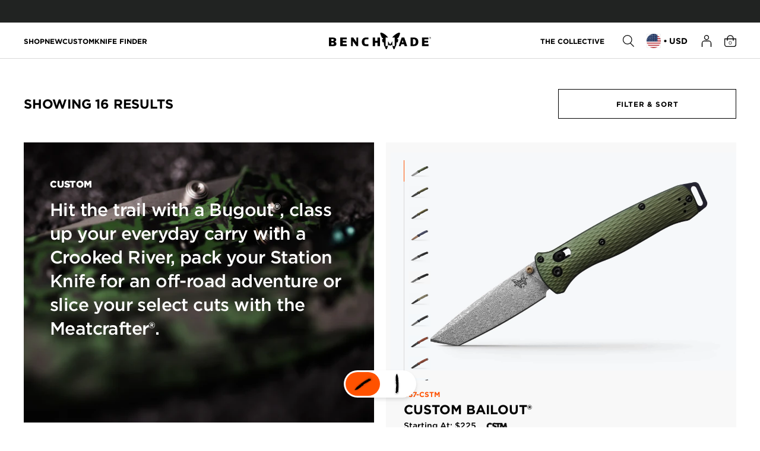

--- FILE ---
content_type: text/html
request_url: https://cal.assembledhq.com/public_chat.html?company_id=e3249ce9-aad5-4be3-ada9-7bb721a3e89e
body_size: 964
content:
<!doctype html><html lang="en"><head><title>Assembled</title><meta name="viewport" content="width=device-width,initial-scale=1"/><script>function onLoad(){gapi.load("auth2",(function(){gapi.auth2.init().then((()=>{}),(()=>{}))}))}function kustomerAppOnLoad(){window.Kustomer&&window.Kustomer.resize&&window.Kustomer.resize({height:600,width:400})}</script><script type="text/javascript" src="https://static.zdassets.com/zendesk_app_framework_sdk/2.0/zaf_sdk.min.js"></script><script onload="kustomerAppOnLoad()" src="https://cdn.kustomerapp.com/card-js/latest/kustomer-card.min.js" type="text/javascript"></script><script>var theme=localStorage.getItem("color-mode");function inIframe(){return window.location!==window.parent.location}"light"!==theme&&"dark"!==theme&&"system"!==theme&&(theme="system"),"system"===theme&&(theme=window.matchMedia&&window.matchMedia("(prefers-color-scheme: dark)").matches?"dark":"light"),window.__forceLightMode=inIframe(),window.__forceLightMode&&(theme="light"),document.firstElementChild.setAttribute("data-theme",theme)</script><script>!function(){if(window.CSS?.supports?.("(font:-apple-system-body) and (-webkit-touch-callout:none) and (-webkit-tap-highlight-color:transparent)")){const t=document.querySelector('meta[name="viewport"]');null!==t&&(t.content=`${t.content},maximum-scale=1`)}}()</script><script>if(window.location===window.parent.location){const c=document.createElement("script");c.src="https://accounts.google.com/gsi/client",c.async=!0,c.defer=!0,document.head.appendChild(c)}</script><script src="https://apis.google.com/js/platform.js?onload=onLoad"></script><meta name="google-signin-client_id" content="763511780819-uk1l6fb5d1onv6arv75hfg0rphusntit.apps.googleusercontent.com"/><script id="stripe-js" src="https://js.stripe.com/v3/" defer="defer"></script><script defer="defer">!function(e,t,n,c,a){var i,o,s,d,p;for((a=e[c]=e[c]||{})._q=a._q||[],o=0,s=(i=["initialize","identify","updateOptions","pageLoad","track"]).length;o<s;++o)!function(e){a[e]=a[e]||function(){a._q[e===i[0]?"unshift":"push"]([e].concat([].slice.call(arguments,0)))}}(i[o]);(d=t.createElement(n)).async=!0,d.src="https://content.product-usage.assembledhq.com/agent/static/0d6be7c5-96eb-4185-58b1-e04086bf712d/pendo.js",(p=t.getElementsByTagName(n)[0]).parentNode.insertBefore(d,p)}(window,document,"script","pendo")</script><script defer="defer" src="/static/js/public-chat-frame.923bbcb7.js"></script><link href="/static/css/public-chat-frame.9d663b06.css" rel="stylesheet"></head><body><div id="app"></div></body></html>

--- FILE ---
content_type: text/css
request_url: https://www.benchmade.com/cdn/shop/t/794/assets/styles.css?v=128046959318864719521768866176
body_size: 41132
content:
body.customizer-open #yotpo_testimonials_btn{display:none!important}.yotpo .yotpo-label-container{display:none}body .main-widget.yotpo-display-wrapper{padding:48px 30px 65px;position:relative}body .yotpo .yotpo-regular-box{padding:0;border-top:1px solid #d9d9d9!important;border-bottom:1px solid #d9d9d9}body .yotpo .yotpo-regular-box .bottom-line-items{display:flex;justify-content:center;width:100%;margin-bottom:0}body .yotpo .yotpo-regular-box.bottom-line-items-container .pT20{display:none}body .yotpo .yotpo-regular-box .bottom-line-items:before{content:"Ratings & Reviews";align-self:center;height:auto;font-family:Gotham;font-style:normal;font-weight:350;font-size:30px;line-height:40px;letter-spacing:-.02em;color:#000;width:33%}body .yotpo .yotpo-regular-box .avg-score{flex:1;max-width:33%;border-right:1px solid #d9d9d9;border-left:1px solid #d9d9d9;padding:37px 0;height:auto;color:#000;font-family:Gotham;font-weight:500;font-size:60px;line-height:64px}body .yotpo .main-widget .reviews-qa-labels-container{margin-right:auto;align-self:center}body .yotpo .main-widget .reviews-qa-labels-container .reviews-qa-label{font-family:Gotham;font-weight:350;font-size:14px;line-height:1.43;color:#000}body .yotpo .bottom-line-items-container .bottom-line-items .yotpo-filter-stars{margin-left:auto;padding-right:15px;align-self:center}body .yotpo.yotpo-main-widget .yotpo-bottomline .yotpo-icon-star,body .yotpo.yotpo-main-widget .yotpo-bottomline .yotpo-icon-half-star{font-size:15px!important}body .yotpo .yotpo-bottomline .yotpo-icon-star,body .yotpo .yotpo-bottomline .yotpo-icon-half-star,body .yotpo .yotpo-bottomline .yotpo-icon-empty-star{color:#000}body .main-widget .write-question-review-buttons-container{padding-top:30px;padding-bottom:24px;float:none;display:flex;justify-content:flex-end}body .yotpo .yotpo-default-button{height:50px;padding:0 20px;border-radius:0}body .yotpo .yotpo-default-button .write-question-review-button-text{font-family:Gotham;font-style:normal;font-weight:400;font-size:12px;line-height:16px;letter-spacing:.05em;text-transform:uppercase;color:#000;width:auto!important;height:auto!important}body .yotpo .yotpo-default-button .yotpo-icon,body .main-widget .yotpo-nav-primary ul,body .yotpo .new-yotpo-small-box.reviews,body .reviews-header .reviews-amount{display:none}body .main-widget .yotpo-reviews-header{padding:0;height:0}body .yotpo.yotpo-main-widget .yotpo-nav-dropdown{position:absolute!important;left:40px;top:218px;padding:0;height:50px;border-color:#d9d9d9!important}body .yotpo.yotpo-main-widget .yotpo-nav-dropdown:after{background:#d9d9d9}body .yotpo.yotpo-main-widget .yotpo-nav-dropdown .yotpo-dropdown-button{height:48px;line-height:48px;cursor:pointer}body .yotpo .yotpo-nav-dropdown span:not(.yotpo-icon){font-family:Gotham;font-style:normal;font-weight:400!important;font-size:12px;line-height:16px;letter-spacing:.05em;text-transform:uppercase;color:#000!important;width:auto!important;height:auto!important}body .yotpo.yotpo-main-widget .yotpo-nav-dropdown .yotpo-dropdown-button .yotpo-icon.yotpo-icon-down-triangle{display:none}body .yotpo .yotpo-nav-dropdown:before{pointer-events:none}body .yotpo-drop-down-layout .yotpo-dropdown{width:100%;top:49px;border:1px solid #000;border-radius:0}body .yotpo-drop-down-layout .yotpo-dropdown .list-category a.non-selected-item,body .yotpo-drop-down-layout .yotpo-dropdown .list-category .selected-item{color:#000!important;font-family:Gotham;font-style:normal;font-weight:400;font-size:12px;line-height:16px;letter-spacing:.05em;text-transform:uppercase}body .yotpo-drop-down-layout .yotpo-dropdown .list-category .selected-item{font-weight:500}body .yotpo-drop-down-layout .yotpo-dropdown li.list-category:hover{background:#d9d9d9!important}body .yotpo-drop-down-layout .yotpo-dropdown li.list-category:hover a,body .yotpo-drop-down-layout .yotpo-dropdown li.list-category:hover a.non-selected-item{color:#000!important}body .yotpo .yotpo-regular-box.write-review{padding-top:20px;padding-bottom:20px;border-bottom:none}body .yotpo .write-review .connect-wrapper{padding-left:0;padding-right:20%}body .yotpo .write-review .yotpo-header .yotpo-header-title{font-family:Gotham;font-style:normal;font-weight:400;font-size:12px;line-height:16px;letter-spacing:.05em;text-transform:uppercase;color:#000}body .yotpo .yotpo-regular-box.write-review div,body .yotpo .y-label,body .yotpo span.y-label{color:#000;font-family:Gotham;font-weight:300}body .yotpo .write-review .form-input-error{font-weight:300!important}body .yotpo .write-review .submit-button .form-input-error{margin:15px 0 0}body .yotpo .write-review .yotpo-header .yotpo-icon{color:#000}body .yotpo input[type=button].yotpo-default-button:hover,body .yotpo .primary-color-btn:hover,body .yotpo input[type=button].primary-color-btn:hover{background:none!important;color:rgba(255,82,0,var(--tw-text-opacity))!important;border:1px solid rgba(255,82,0,var(--tw-text-opacity))!important}body .yotpo .write-review .submit-button{float:none;display:flex;flex-direction:column}body .yotpo .yotpo-review.yotpo-regular-box{padding:40px 0 40px 496px;position:relative;display:flex;flex-direction:column-reverse;border-bottom:none}body .yotpo .yotpo-review.yotpo-regular-box:last-child{border-bottom:1px solid #d9d9d9}body .yotpo .yotpo-review .yotpo-footer{display:none}body .yotpo .yotpo-review .yotpo-main{margin:0 0 28px}body .yotpo .yotpo-review .yotpo-main .content-title{padding-bottom:20px;font-family:Gotham;font-weight:350;font-size:24px;line-height:32px;letter-spacing:-.02em;color:#000}body .yotpo .yotpo-review .yotpo-main .content-review,body .yotpo .yotpo-comment .yotpo-main .content-review,body .yotpo .yotpo-question .yotpo-main .content-review,body .yotpo .yotpo-onsite-upload .yotpo-main .content-review{font-family:Gotham;font-weight:325;font-size:14px;line-height:20px;color:#777}body .yotpo .yotpo-review .yotpo-header .yotpo-icon-profile.yotpo-header-element{display:none}body .yotpo .yotpo-review .yotpo-header,body .yotpo .yotpo-comment .yotpo-header,body .yotpo .yotpo-question .yotpo-header,body .yotpo .yotpo-onsite-upload .yotpo-header{display:flex}body .yotpo .yotpo-review .yotpo-header .yotpo-header-element .y-label.yotpo-user-name,body .yotpo .yotpo-comment .yotpo-header .yotpo-header-element .y-label.yotpo-user-name,body .yotpo .yotpo-question .yotpo-header .yotpo-header-element .y-label.yotpo-user-name,body .yotpo .yotpo-onsite-upload .yotpo-header .yotpo-header-element .y-label.yotpo-user-name{padding:0 32px 0 0;font-family:Gotham;font-weight:350;font-size:14px;color:#000}body .yotpo .yotpo-review .yotpo-header .yotpo-header-element .y-label.yotpo-user-title,body .yotpo .yotpo-comment .yotpo-header .yotpo-header-element .y-label.yotpo-user-title,body .yotpo .yotpo-question .yotpo-header .yotpo-header-element .y-label.yotpo-user-title,body .yotpo .yotpo-onsite-upload .yotpo-header .yotpo-header-element .y-label.yotpo-user-title,body .yotpo .yotpo-review .yotpo-header .yotpo-header-element .y-label.yotpo-review-date,body .yotpo .yotpo-comment .yotpo-header .yotpo-header-element .y-label.yotpo-review-date,body .yotpo .yotpo-question .yotpo-header .yotpo-header-element .y-label.yotpo-review-date,body .yotpo .yotpo-onsite-upload .yotpo-header .yotpo-header-element .y-label.yotpo-review-date{padding:0 32px 0 0;font-family:Gotham;font-weight:350;font-size:14px;color:#777}body .yotpo .yotpo-review .yotpo-header .yotpo-review-stars,body .yotpo .yotpo-comment .yotpo-header .yotpo-review-stars,body .yotpo .yotpo-question .yotpo-header .yotpo-review-stars,body .yotpo .yotpo-onsite-upload .yotpo-header .yotpo-review-stars,body .yotpo .yotpo-review .yotpo-header .yotpo-review-stars .yotpo-icon{color:#000}body .yotpo .product-link-wrapper{display:none}body .yotpo .write-review .socialize-wrapper{display:none!important}body .yotpo .yotpo-thankyou-footer .yotpo-default-button .yotpo-icon{display:inline-block;color:#000}body .yotpo.yotpo-main-widget .yotpo-icon-btn .yotpo-icon-button-text,body .yotpo .yotpo-modal-dialog .yotpo-icon-btn .yotpo-icon-button-text{color:#000;padding-left:10px}body .yotpo.yotpo-main-widget .yotpo-thank-you .yotpo-thankyou-footer .social-link,body .yotpo .yotpo-modal-dialog .yotpo-thank-you .yotpo-thankyou-footer .social-link{padding:0;display:block}body .yotpo.yotpo-main-widget .yotpo-thank-you .yotpo-thankyou-header span,body .yotpo .yotpo-modal-dialog .yotpo-thank-you .yotpo-thankyou-header span{color:#000}body .yotpo .yotpo-rating-bars .yotpo-product-related-field-score-bar,body .yotpo .yotpo-size-bars .yotpo-product-related-field-score-bar{position:relative;color:#000;height:auto;width:auto;margin-top:0;margin-right:2px;background:none!important}body .yotpo .yotpo-rating-bars .yotpo-product-related-field-score-bar:before,body .yotpo .yotpo-size-bars .yotpo-product-related-field-score-bar:before{content:"\e61b";font-size:13px;background:transparent;-webkit-background-clip:content;-webkit-text-fill-color:inherit;font-family:yotpo-widget-font!important}body .yotpo .yotpo-rating-bars .yotpo-product-related-field-score-bar.yotpo-rating-bar-full:before,body .yotpo .yotpo-size-bars .yotpo-product-related-field-score-bar.yotpo-rating-bar-full:before{content:"\e60e"}body .yotpo.yotpo-main-widget .yotpo-thank-you .yotpo-thankyou-footer .yotpo-default-button,body .yotpo .yotpo-modal-dialog .yotpo-thank-you .yotpo-thankyou-footer .yotpo-default-button{padding:.9rem}body .aggregated-product-related-fields .product-related-fields-desktop-layout{display:flex;margin:auto;flex-direction:column}body .yotpo-product-custom-fields .product-related-fields-item-title{min-width:134px;font-family:Gotham;font-style:normal;font-weight:350;font-size:14px;line-height:20px;color:#000}body .yotpo .product-related-fields-column{padding-bottom:9px;overflow:hidden}body .yotpo .yotpo-review .yotpo-main .yotpo-multiple-rating-fields{position:absolute;left:0;top:53px}body .main-widget .yotpo-reviews-filters{display:none!important}body .yotpo .yotpo-review .yotpo-read-more,body .yotpo .yotpo-comment .yotpo-read-more,body .yotpo .yotpo-question .yotpo-read-more,body .yotpo .yotpo-onsite-upload .yotpo-read-more{color:#000}body .yotpo .yotpo-review .yotpo-comments-box{order:-1;margin-left:0;border-color:#000}body .yotpo .yotpo-review .yotpo-comments-box .yotpo-main{padding-top:15px}body .yotpo .yotpo-pager .yotpo-page-element{font-family:Gotham;font-weight:350!important;font-size:14px;line-height:1.4;color:#000!important;padding:0;margin:0!important;border-bottom:2px solid #d9d9d9;width:100%!important;vertical-align:middle;display:flex;align-items:center;justify-content:center;height:68px;max-width:69px}body .yotpo .yotpo-pager .yotpo-page-element.yotpo-active{border-bottom-color:#ff5200}body .yotpo .yotpo-pager .yotpo-page-element.yotpo-icon-left-arrow,body .yotpo .yotpo-pager .yotpo-page-element.yotpo-icon-right-arrow{background:no-repeat center url([data-uri])!important}body .yotpo .yotpo-pager .yotpo-page-element.yotpo-icon-right-arrow{background:no-repeat center url([data-uri])!important}body .yotpo .yotpo-pager .yotpo-page-element.yotpo-icon-left-arrow.yotpo-disabled,body .yotpo .yotpo-pager .yotpo-page-element.yotpo-icon-right-arrow.yotpo-disabled{opacity:.3;cursor:default!important}body .yotpo .yotpo-pager .yotpo-page-element.yotpo-icon-left-arrow:before,body .yotpo .yotpo-pager .yotpo-page-element.yotpo-icon-right-arrow:before{display:none}body .aggregated-product-related-fields .product-related-fields-mobile-layout{display:none!important}body .yotpo .yotpo-review .yotpo-header .yotpo-header-element{display:flex}body .yotpo .yotpo-review .yotpo-header{position:static}body .yotpo .yotpo-review .yotpo-header .yotpo-review-stars{margin-top:3px;margin-right:20px;display:flex;align-items:center;position:absolute;top:38px;left:0}body .yotpo .yotpo-review .yotpo-header .yotpo-review-stars:before{content:"Overall";min-width:134px;font-family:Gotham;font-style:normal;font-weight:350;font-size:14px;line-height:20px;color:#000;margin:0 10px 0 0}body .yotpo .yotpo-review .yotpo-header .yotpo-header-element .yotpo-review-stars .yotpo-icon{font-size:14px;margin-right:2px}body .yotpo.bottomLine .yotpo-bottomline .yotpo-stars{padding:0 12px 0 0}body .yotpo.bottomLine .yotpo-bottomline .text-m{font-family:Gotham;font-style:normal;font-weight:325;font-size:12px;line-height:16px;text-decoration:underline!important;color:#000!important;cursor:default;pointer-events:none}.shopify-app-block .yotpo.bottomLine{height:0;overflow:hidden;opacity:0}body .yotpo-product-custom-fields .yotpo-product-related-fields-wrapper .aggregated-product-related-fields{float:none}body .yotpo .product-related-fields-column:nth-child(2),body .yotpo .product-related-fields-column:nth-child(3){order:-1}body .yotpo .yotpo-first-review{display:none}body .yotpo .yotpo-no-reviews .bottom-line-items-container .bottom-line-items .yotpo-filter-stars{flex:1;display:flex;justify-content:center;padding-top:52px;padding-bottom:86px;border-left:1px solid #d9d9d9;border-right:1px solid #d9d9d9}body .yotpo .yotpo-no-reviews .reviews-qa-labels-container{flex:1}html body .yotpo .yotpo-default-button.yotpo-icon-btn:before,html body .yotpo .yotpo-default-button.yotpo-icon-btn:after{top:12px}html body .yotpo .yotpo-default-button.write-question-button.yotpo-icon-btn:after,html body .yotpo .yotpo-thankyou-footer .yotpo-default-button.yotpo-icon-btn:after{transform:rotate(-90deg);background-color:transparent}@media screen and (min-width: 993px){body .yotpo .yotpo-pager .yotpo-page-element.yotpo-icon-left-arrow,body .yotpo .yotpo-pager .yotpo-page-element.yotpo-icon-right-arrow{border-bottom:none}}@media screen and (max-width: 992px){body .main-widget.yotpo-display-wrapper{padding:55px 20px 10px;position:relative;max-width:100%;overflow:hidden;box-sizing:border-box}body .yotpo .yotpo-review .yotpo-header{overflow:hidden}body .yotpo .yotpo-review .yotpo-header::-webkit-scrollbar{width:0;background:transparent}body .yotpo .yotpo-review .yotpo-header::-webkit-scrollbar-thumb{background:transparent}body .yotpo .yotpo-review .yotpo-header .yotpo-header-element .y-label.yotpo-user-title{white-space:nowrap}body .main-widget .yotpo-reviews-header{margin-left:0;margin-right:0}body .yotpo .yotpo-regular-box{margin:0}body .yotpo .yotpo-regular-box .bottom-line-items{display:block;text-align:center;padding:33px 0}body .yotpo .yotpo-regular-box .avg-score{max-width:100%;display:block;border:none;width:100%;padding:17px 0;text-align:center;font-size:40px;line-height:1}body .yotpo .yotpo-regular-box .bottom-line-items:before{width:100%;text-align:center;display:block;font-size:18px;line-height:1}body .yotpo .main-widget .reviews-qa-labels-container{margin:0;float:none;display:block;position:static;padding-top:5px}body .yotpo .bottom-line-items-container .bottom-line-items .yotpo-filter-stars{float:none;padding-right:0}body .yotpo.yotpo-main-widget .yotpo-nav-dropdown{position:relative!important;top:0;left:0;width:100%;margin-bottom:20px;border-color:#d9d9d9}body .yotpo .yotpo-default-button.yotpo-icon-btn.write-review-button{width:100%}body .yotpo .yotpo-review.yotpo-regular-box{padding:30px 0;width:100%}body .yotpo .yotpo-review .yotpo-main .yotpo-multiple-rating-fields{position:static;order:1}body .yotpo .yotpo-review.yotpo-regular-box .yotpo-main{display:flex;flex-direction:column;margin-bottom:0}body .aggregated-product-related-fields .product-related-fields-desktop-layout{display:flex;flex-direction:row}body .yotpo .product-related-fields-column{flex:1;max-width:33%}body .yotpo-product-custom-fields .product-related-fields-item-value{padding:0;float:none}body .yotpo.yotpo-main-widget.yotpo-small .yotpo-review .yotpo-header .yotpo-header-actions{display:block}body .main-widget .write-question-review-buttons-container{justify-content:flex-start;padding-bottom:19px;padding-right:0!important}body .yotpo .write-review .submit-button{text-align:center;justify-content:center;align-items:center}body .yotpo .yotpo-review .yotpo-main .content-title{font-size:16px;line-height:18px}body .yotpo .yotpo-review .yotpo-main .content-review,body .yotpo .yotpo-comment .yotpo-main .content-review,body .yotpo .yotpo-question .yotpo-main .content-review,body .yotpo .yotpo-onsite-upload .yotpo-main .content-review,body .yotpo .yotpo-review .yotpo-read-more,body .yotpo .yotpo-comment .yotpo-read-more,body .yotpo .yotpo-question .yotpo-read-more,body .yotpo .yotpo-onsite-upload .yotpo-read-more,body .yotpo .yotpo-review .rest-content-collapsed,body .yotpo .yotpo-comment .rest-content-collapsed,body .yotpo .yotpo-question .rest-content-collapsed,body .yotpo .yotpo-onsite-upload .rest-content-collapsed{font-size:16px;line-height:20px;font-family:Gotham}body .yotpo .yotpo-no-reviews .bottom-line-items-container .bottom-line-items .yotpo-filter-stars{padding-top:17px;padding-bottom:6px;border-left:none;border-right:none}body .yotpo .yotpo-no-reviews .yotpo-regular-box{border-top:none!important}body .yotpo .yotpo-no-reviews .yotpo-regular-box .bottom-line-items{padding-top:0}body .yotpo.yotpo-main-widget .yotpo-bottomline .yotpo-icon-empty-star{font-size:15px}body .yotpo .yotpo-review .yotpo-header.yotpo-store-owner{padding-top:0;margin-top:0}body .yotpo .yotpo-review .yotpo-header{position:relative;padding-top:60px;margin-top:20px}body .yotpo .yotpo-review .yotpo-header .yotpo-review-stars{top:0;flex-wrap:wrap}body .yotpo .yotpo-review .yotpo-header .yotpo-review-stars:before{display:block;width:100%;min-width:100%;padding-bottom:6px}.yotpo .standalone-bottomline.star-clickable,.yotpo .standalone-bottomline .star-clickable{flex-direction:column;align-items:center}body .yotpo.bottomLine .yotpo-bottomline .yotpo-stars{padding-right:0;padding-bottom:6px}}@media screen and (max-width: 767px){body .yotpo .write-review .submit-button .yotpo-submit{width:100%}body .yotpo .standalone-bottomline.star-clickable,body .yotpo .standalone-bottomline .star-clickable{flex-direction:column;text-align:center;padding-bottom:5px}body .yotpo .yotpo-pager .yotpo-page-element{height:68px}}.star-container path{stroke:#000}.yotpo-sr-bottom-line-summary{cursor:pointer}@font-face{font-family:swiper-icons;src:url(data:application/font-woff;charset=utf-8;base64,\ [base64]//wADZ2x5ZgAAAywAAADMAAAD2MHtryVoZWFkAAABbAAAADAAAAA2E2+eoWhoZWEAAAGcAAAAHwAAACQC9gDzaG10eAAAAigAAAAZAAAArgJkABFsb2NhAAAC0AAAAFoAAABaFQAUGG1heHAAAAG8AAAAHwAAACAAcABAbmFtZQAAA/gAAAE5AAACXvFdBwlwb3N0AAAFNAAAAGIAAACE5s74hXjaY2BkYGAAYpf5Hu/j+W2+MnAzMYDAzaX6QjD6/4//Bxj5GA8AuRwMYGkAPywL13jaY2BkYGA88P8Agx4j+/8fQDYfA1AEBWgDAIB2BOoAeNpjYGRgYNBh4GdgYgABEMnIABJzYNADCQAACWgAsQB42mNgYfzCOIGBlYGB0YcxjYGBwR1Kf2WQZGhhYGBiYGVmgAFGBiQQkOaawtDAoMBQxXjg/wEGPcYDDA4wNUA2CCgwsAAAO4EL6gAAeNpj2M0gyAACqxgGNWBkZ2D4/wMA+xkDdgAAAHjaY2BgYGaAYBkGRgYQiAHyGMF8FgYHIM3DwMHABGQrMOgyWDLEM1T9/w8UBfEMgLzE////P/5//f/V/xv+r4eaAAeMbAxwIUYmIMHEgKYAYjUcsDAwsLKxc3BycfPw8jEQA/[base64]/uznmfPFBNODM2K7MTQ45YEAZqGP81AmGGcF3iPqOop0r1SPTaTbVkfUe4HXj97wYE+yNwWYxwWu4v1ugWHgo3S1XdZEVqWM7ET0cfnLGxWfkgR42o2PvWrDMBSFj/IHLaF0zKjRgdiVMwScNRAoWUoH78Y2icB/yIY09An6AH2Bdu/UB+yxopYshQiEvnvu0dURgDt8QeC8PDw7Fpji3fEA4z/PEJ6YOB5hKh4dj3EvXhxPqH/SKUY3rJ7srZ4FZnh1PMAtPhwP6fl2PMJMPDgeQ4rY8YT6Gzao0eAEA409DuggmTnFnOcSCiEiLMgxCiTI6Cq5DZUd3Qmp10vO0LaLTd2cjN4fOumlc7lUYbSQcZFkutRG7g6JKZKy0RmdLY680CDnEJ+UMkpFFe1RN7nxdVpXrC4aTtnaurOnYercZg2YVmLN/d/gczfEimrE/fs/bOuq29Zmn8tloORaXgZgGa78yO9/cnXm2BpaGvq25Dv9S4E9+5SIc9PqupJKhYFSSl47+Qcr1mYNAAAAeNptw0cKwkAAAMDZJA8Q7OUJvkLsPfZ6zFVERPy8qHh2YER+3i/BP83vIBLLySsoKimrqKqpa2hp6+jq6RsYGhmbmJqZSy0sraxtbO3sHRydnEMU4uR6yx7JJXveP7WrDycAAAAAAAH//wACeNpjYGRgYOABYhkgZgJCZgZNBkYGLQZtIJsFLMYAAAw3ALgAeNolizEKgDAQBCchRbC2sFER0YD6qVQiBCv/H9ezGI6Z5XBAw8CBK/m5iQQVauVbXLnOrMZv2oLdKFa8Pjuru2hJzGabmOSLzNMzvutpB3N42mNgZGBg4GKQYzBhYMxJLMlj4GBgAYow/P/PAJJhLM6sSoWKfWCAAwDAjgbRAAB42mNgYGBkAIIbCZo5IPrmUn0hGA0AO8EFTQAA);font-weight:400;font-style:normal}.swiper{margin-left:auto;margin-right:auto;position:relative;overflow:hidden;list-style:none;padding:0;z-index:1}.swiper-wrapper{position:relative;width:100%;height:100%;z-index:1;display:flex;transition-property:transform;box-sizing:content-box}.swiper-slide{flex-shrink:0;width:100%;height:100%;position:relative;transition-property:transform}.swiper-backface-hidden .swiper-slide{transform:translateZ(0);-webkit-backface-visibility:hidden;backface-visibility:hidden}.swiper-3d .swiper-slide-shadow,.swiper-3d .swiper-slide-shadow-bottom,.swiper-3d .swiper-slide-shadow-left,.swiper-3d .swiper-slide-shadow-right,.swiper-3d .swiper-slide-shadow-top{position:absolute;left:0;top:0;width:100%;height:100%;pointer-events:none;z-index:10}.swiper-3d .swiper-slide-shadow-left{background-image:linear-gradient(to left,#00000080,#0000)}.swiper-3d .swiper-slide-shadow-right{background-image:linear-gradient(to right,#00000080,#0000)}.swiper-3d .swiper-slide-shadow-top{background-image:linear-gradient(to top,#00000080,#0000)}.swiper-3d .swiper-slide-shadow-bottom{background-image:linear-gradient(to bottom,#00000080,#0000)}.swiper-css-mode>.swiper-wrapper{overflow:auto;scrollbar-width:none;-ms-overflow-style:none}.swiper-centered.swiper-horizontal>.swiper-wrapper>.swiper-slide:first-child{margin-inline-start:var(--swiper-centered-offset-before)}.swiper-centered.swiper-vertical>.swiper-wrapper>.swiper-slide:first-child{margin-block-start:var(--swiper-centered-offset-before)}.swiper-centered.swiper-vertical>.swiper-wrapper:before{width:100%;min-width:1px;height:var(--swiper-centered-offset-after)}.swiper-scrollbar{border-radius:10px;position:relative;-ms-touch-action:none;background:#0000001a}.swiper-scrollbar-disabled>.swiper-scrollbar,.swiper-scrollbar.swiper-scrollbar-disabled{display:none!important}.swiper-horizontal>.swiper-scrollbar,.swiper-scrollbar.swiper-scrollbar-horizontal{position:absolute;left:1%;bottom:3px;z-index:50;height:5px;width:98%}.swiper-scrollbar.swiper-scrollbar-vertical,.swiper-vertical>.swiper-scrollbar{position:absolute;right:3px;top:1%;z-index:50;width:5px;height:98%}.swiper-scrollbar-drag{height:100%;width:100%;position:relative;background:#00000080;border-radius:10px;left:0;top:0}.swiper-scrollbar-cursor-drag{cursor:move}.swiper-scrollbar-lock{display:none}.swiper-pagination{position:absolute;text-align:center;transition:.3s opacity;transform:translateZ(0);z-index:10}.swiper-pagination.swiper-pagination-hidden{opacity:0}.swiper-pagination-disabled>.swiper-pagination,.swiper-pagination.swiper-pagination-disabled{display:none!important}.swiper-horizontal>.swiper-pagination-bullets,.swiper-pagination-bullets.swiper-pagination-horizontal,.swiper-pagination-custom,.swiper-pagination-fraction{bottom:10px;left:0;width:100%}.swiper-pagination-bullets-dynamic{overflow:hidden;font-size:0}.swiper-pagination-bullets-dynamic .swiper-pagination-bullet{transform:scale(.33);position:relative}.swiper-pagination-bullets-dynamic .swiper-pagination-bullet-active,.swiper-pagination-bullets-dynamic .swiper-pagination-bullet-active-main{transform:scale(1)}.swiper-pagination-bullets-dynamic .swiper-pagination-bullet-active-prev{transform:scale(.66)}.swiper-pagination-bullets-dynamic .swiper-pagination-bullet-active-prev-prev{transform:scale(.33)}.swiper-pagination-bullets-dynamic .swiper-pagination-bullet-active-next{transform:scale(.66)}.swiper-pagination-bullets-dynamic .swiper-pagination-bullet-active-next-next{transform:scale(.33)}.swiper-pagination-bullet{width:var(--swiper-pagination-bullet-width,var(--swiper-pagination-bullet-size,8px));height:var(--swiper-pagination-bullet-height,var(--swiper-pagination-bullet-size,8px));display:inline-block;border-radius:50%;background:var(--swiper-pagination-bullet-inactive-color,#000);opacity:var(--swiper-pagination-bullet-inactive-opacity, .2)}button.swiper-pagination-bullet{border:none;margin:0;padding:0;box-shadow:none;-webkit-appearance:none;appearance:none}.swiper-pagination-clickable .swiper-pagination-bullet{cursor:pointer}.swiper-pagination-bullet:only-child{display:none!important}.swiper-pagination-bullet-active{opacity:var(--swiper-pagination-bullet-opacity, 1);background:var(--swiper-pagination-color,var(--swiper-theme-color))}.swiper-pagination-vertical.swiper-pagination-bullets,.swiper-vertical>.swiper-pagination-bullets{right:10px;top:50%;transform:translate3d(0,-50%,0)}.swiper-pagination-vertical.swiper-pagination-bullets .swiper-pagination-bullet,.swiper-vertical>.swiper-pagination-bullets .swiper-pagination-bullet{margin:var(--swiper-pagination-bullet-vertical-gap,6px) 0;display:block}.swiper-pagination-vertical.swiper-pagination-bullets.swiper-pagination-bullets-dynamic,.swiper-vertical>.swiper-pagination-bullets.swiper-pagination-bullets-dynamic{top:50%;transform:translateY(-50%);width:8px}.swiper-pagination-vertical.swiper-pagination-bullets.swiper-pagination-bullets-dynamic .swiper-pagination-bullet,.swiper-vertical>.swiper-pagination-bullets.swiper-pagination-bullets-dynamic .swiper-pagination-bullet{display:inline-block;transition:.2s transform,.2s top}.swiper-horizontal>.swiper-pagination-bullets .swiper-pagination-bullet,.swiper-pagination-horizontal.swiper-pagination-bullets .swiper-pagination-bullet{margin:0 var(--swiper-pagination-bullet-horizontal-gap,4px)}.swiper-horizontal>.swiper-pagination-bullets.swiper-pagination-bullets-dynamic,.swiper-pagination-horizontal.swiper-pagination-bullets.swiper-pagination-bullets-dynamic{left:50%;transform:translate(-50%);white-space:nowrap}.swiper-horizontal>.swiper-pagination-bullets.swiper-pagination-bullets-dynamic .swiper-pagination-bullet,.swiper-pagination-horizontal.swiper-pagination-bullets.swiper-pagination-bullets-dynamic .swiper-pagination-bullet{transition:.2s transform,.2s left}.swiper-horizontal.swiper-rtl>.swiper-pagination-bullets-dynamic .swiper-pagination-bullet{transition:.2s transform,.2s right}.swiper-pagination-progressbar{background:#00000040;position:absolute}.swiper-pagination-progressbar .swiper-pagination-progressbar-fill{background:var(--swiper-pagination-color,var(--swiper-theme-color));position:absolute;left:0;top:0;width:100%;height:100%;transform:scale(0);transform-origin:left top}.swiper-rtl .swiper-pagination-progressbar .swiper-pagination-progressbar-fill{transform-origin:right top}.swiper-horizontal>.swiper-pagination-progressbar,.swiper-pagination-progressbar.swiper-pagination-horizontal,.swiper-pagination-progressbar.swiper-pagination-vertical.swiper-pagination-progressbar-opposite,.swiper-vertical>.swiper-pagination-progressbar.swiper-pagination-progressbar-opposite{width:100%;height:4px;left:0;top:0}.swiper-horizontal>.swiper-pagination-progressbar.swiper-pagination-progressbar-opposite,.swiper-pagination-progressbar.swiper-pagination-horizontal.swiper-pagination-progressbar-opposite,.swiper-pagination-progressbar.swiper-pagination-vertical,.swiper-vertical>.swiper-pagination-progressbar{width:4px;height:100%;left:0;top:0}.swiper-pagination-lock{display:none}.swiper-fade.swiper-free-mode .swiper-slide{transition-timing-function:ease-out}.swiper-fade .swiper-slide{pointer-events:none;transition-property:opacity}.swiper-fade .swiper-slide .swiper-slide{pointer-events:none}.swiper-fade .swiper-slide-active,.swiper-fade .swiper-slide-active .swiper-slide-active{pointer-events:auto}/*! tailwindcss v3.1.8 | MIT License | https://tailwindcss.com*/*,:after,:before{border:0 solid;box-sizing:border-box}:after,:before{--tw-content:""}html{-webkit-text-size-adjust:100%;font-family:ui-sans-serif,system-ui,-apple-system,Segoe UI,Roboto,Ubuntu,Cantarell,Noto Sans,sans-serif,BlinkMacSystemFont,Helvetica Neue,Arial,Apple Color Emoji,Segoe UI Emoji,Segoe UI Symbol,Noto Color Emoji;line-height:1.5;-moz-tab-size:4;-o-tab-size:4;tab-size:4}body{line-height:inherit;margin:0}hr{border-top-width:1px;color:inherit;height:0}abbr:where([title]){text-decoration:underline;-webkit-text-decoration:underline dotted currentColor;text-decoration:underline dotted currentColor}h1,h2,h3,h4,h5,h6{font-size:inherit;font-weight:inherit}a{color:inherit;text-decoration:inherit}b,strong{font-weight:bolder}code,kbd,pre,samp{font-family:ui-monospace,SFMono-Regular,Menlo,Monaco,Consolas,Liberation Mono,Courier New,monospace;font-size:1em}small{font-size:80%}sub,sup{font-size:75%;line-height:0;position:relative;vertical-align:baseline}sub{bottom:-.25em}sup{top:-.5em}table{border-collapse:collapse;border-color:inherit;text-indent:0}button,input,optgroup,select,textarea{color:inherit;font-family:inherit;font-size:100%;font-weight:inherit;line-height:inherit;margin:0;padding:0}button,select{text-transform:none}[type=button],[type=reset],[type=submit],button{-webkit-appearance:button;background-color:transparent;background-image:none}:-moz-focusring{outline:auto}:-moz-ui-invalid{box-shadow:none}progress{vertical-align:baseline}::-webkit-inner-spin-button,::-webkit-outer-spin-button{height:auto}[type=search]{-webkit-appearance:textfield;outline-offset:-2px}::-webkit-search-decoration{-webkit-appearance:none}::-webkit-file-upload-button{-webkit-appearance:button;font:inherit}summary{display:list-item}blockquote,dd,dl,figure,h1,h2,h3,h4,h5,h6,hr,p,pre{margin:0}fieldset{margin:0}fieldset,legend{padding:0}menu,ol,ul{list-style:none;margin:0;padding:0}textarea{resize:vertical}input::-moz-placeholder,textarea::-moz-placeholder{color:#9ca3af;opacity:1}input::placeholder,textarea::placeholder{color:#9ca3af;opacity:1}[role=button],button{cursor:pointer}:disabled{cursor:default}audio,canvas,embed,iframe,img,object,svg,video{display:block;vertical-align:middle}img,video{height:auto;max-width:100%}[multiple],[type=date],[type=datetime-local],[type=email],[type=month],[type=number],[type=password],[type=search],[type=tel],[type=text],[type=time],[type=url],[type=week],select,textarea{--tw-shadow:0 0 transparent;-webkit-appearance:none;-moz-appearance:none;appearance:none;background-color:#fff;border-color:#6b7280;border-radius:0;border-width:1px;font-size:1rem;line-height:1.5rem;padding:.5rem .75rem}[multiple]:focus,[type=date]:focus,[type=datetime-local]:focus,[type=email]:focus,[type=month]:focus,[type=number]:focus,[type=password]:focus,[type=search]:focus,[type=tel]:focus,[type=text]:focus,[type=time]:focus,[type=url]:focus,[type=week]:focus,select:focus,textarea:focus{--tw-ring-inset:var(--tw-empty, );--tw-ring-offset-width:0px;--tw-ring-offset-color:#fff;--tw-ring-color:#2563eb;--tw-ring-offset-shadow:var(--tw-ring-inset) 0 0 0 var(--tw-ring-offset-width) var(--tw-ring-offset-color);--tw-ring-shadow:var(--tw-ring-inset) 0 0 0 calc(1px + var(--tw-ring-offset-width)) var(--tw-ring-color);border-color:#2563eb;box-shadow:var(--tw-ring-offset-shadow),var(--tw-ring-shadow),var(--tw-shadow);outline:2px solid transparent;outline-offset:2px}input::-moz-placeholder,textarea::-moz-placeholder{color:#6b7280;opacity:1}input::placeholder,textarea::placeholder{color:#6b7280;opacity:1}::-webkit-datetime-edit-fields-wrapper{padding:0}::-webkit-date-and-time-value{min-height:1.5em}::-webkit-datetime-edit,::-webkit-datetime-edit-day-field,::-webkit-datetime-edit-hour-field,::-webkit-datetime-edit-meridiem-field,::-webkit-datetime-edit-millisecond-field,::-webkit-datetime-edit-minute-field,::-webkit-datetime-edit-month-field,::-webkit-datetime-edit-second-field,::-webkit-datetime-edit-year-field{padding-bottom:0;padding-top:0}select{background-image:url("data:image/svg+xml;charset=utf-8,%3Csvg xmlns='http://www.w3.org/2000/svg' fill='none' viewBox='0 0 20 20'%3E%3Cpath stroke='%236b7280' stroke-linecap='round' stroke-linejoin='round' stroke-width='1.5' d='m6 8 4 4 4-4'/%3E%3C/svg%3E");background-position:right .5rem center;background-repeat:no-repeat;background-size:1.5em 1.5em;padding-right:2.5rem;-webkit-print-color-adjust:exact;print-color-adjust:exact}[multiple]{background-image:none;background-position:0 0;background-repeat:repeat;background-size:auto auto;background-size:initial;padding-right:.75rem;-webkit-print-color-adjust:inherit;print-color-adjust:inherit}[type=checkbox],[type=radio]{--tw-shadow:0 0 transparent;-webkit-appearance:none;-moz-appearance:none;appearance:none;background-color:#fff;background-origin:border-box;border-color:#6b7280;border-width:1px;color:#2563eb;display:inline-block;flex-shrink:0;height:1rem;padding:0;-webkit-print-color-adjust:exact;print-color-adjust:exact;-webkit-user-select:none;-moz-user-select:none;user-select:none;vertical-align:middle;width:1rem}[type=checkbox]{border-radius:0}[type=radio]{border-radius:100%}[type=checkbox]:focus,[type=radio]:focus{--tw-ring-inset:var(--tw-empty, );--tw-ring-offset-width:2px;--tw-ring-offset-color:#fff;--tw-ring-color:#2563eb;--tw-ring-offset-shadow:var(--tw-ring-inset) 0 0 0 var(--tw-ring-offset-width) var(--tw-ring-offset-color);--tw-ring-shadow:var(--tw-ring-inset) 0 0 0 calc(2px + var(--tw-ring-offset-width)) var(--tw-ring-color);box-shadow:var(--tw-ring-offset-shadow),var(--tw-ring-shadow),var(--tw-shadow);outline:2px solid transparent;outline-offset:2px}[type=checkbox]:checked,[type=radio]:checked{background-color:currentColor;background-position:50%;background-repeat:no-repeat;background-size:100% 100%;border-color:transparent}[type=checkbox]:checked{background-image:url("data:image/svg+xml;charset=utf-8,%3Csvg viewBox='0 0 16 16' fill='%23fff' xmlns='http://www.w3.org/2000/svg'%3E%3Cpath d='M12.207 4.793a1 1 0 0 1 0 1.414l-5 5a1 1 0 0 1-1.414 0l-2-2a1 1 0 0 1 1.414-1.414L6.5 9.086l4.293-4.293a1 1 0 0 1 1.414 0z'/%3E%3C/svg%3E")}[type=radio]:checked{background-image:url("data:image/svg+xml;charset=utf-8,%3Csvg viewBox='0 0 16 16' fill='%23fff' xmlns='http://www.w3.org/2000/svg'%3E%3Ccircle cx='8' cy='8' r='3'/%3E%3C/svg%3E")}[type=checkbox]:checked:focus,[type=checkbox]:checked:hover,[type=radio]:checked:focus,[type=radio]:checked:hover{background-color:currentColor;border-color:transparent}[type=checkbox]:indeterminate{background-color:currentColor;background-image:url("data:image/svg+xml;charset=utf-8,%3Csvg xmlns='http://www.w3.org/2000/svg' fill='none' viewBox='0 0 16 16'%3E%3Cpath stroke='%23fff' stroke-linecap='round' stroke-linejoin='round' stroke-width='2' d='M4 8h8'/%3E%3C/svg%3E");background-position:50%;background-repeat:no-repeat;background-size:100% 100%;border-color:transparent}[type=checkbox]:indeterminate:focus,[type=checkbox]:indeterminate:hover{background-color:currentColor;border-color:transparent}[type=file]{background:transparent none repeat 0 0/auto auto padding-box border-box scroll;background:initial;border-color:inherit;border-radius:0;border-width:0;font-size:inherit;line-height:inherit;padding:0}[type=file]:focus{outline:1px solid ButtonText;outline:1px auto -webkit-focus-ring-color}*{scrollbar-color:auto;scrollbar-width:auto}.container{padding-left:1rem;padding-right:1rem}@media (min-width:1024px){.container{padding-left:2.5rem;padding-right:2.5rem}}.\!container{padding-left:1rem;padding-right:1rem}@media (min-width:1024px){.\!container{padding-left:2.5rem;padding-right:2.5rem}}.font-med{font-family:Gotham,sans-serif;font-style:normal;font-weight:350;letter-spacing:0;line-height:1.5}.disable-scroll{overflow:hidden}.superscript{font-size:max(30%,30px)!important;line-height:0px;vertical-align:super}*,:after,:before{--tw-border-spacing-x:0;--tw-border-spacing-y:0;--tw-translate-x:0;--tw-translate-y:0;--tw-rotate:0;--tw-skew-x:0;--tw-skew-y:0;--tw-scale-x:1;--tw-scale-y:1;--tw-pan-x: ;--tw-pan-y: ;--tw-pinch-zoom: ;--tw-scroll-snap-strictness:proximity;--tw-ordinal: ;--tw-slashed-zero: ;--tw-numeric-figure: ;--tw-numeric-spacing: ;--tw-numeric-fraction: ;--tw-ring-inset: ;--tw-ring-offset-width:0px;--tw-ring-offset-color:#fff;--tw-ring-color:rgba(59,130,246,.5);--tw-ring-offset-shadow:0 0 transparent;--tw-ring-shadow:0 0 transparent;--tw-shadow:0 0 transparent;--tw-shadow-colored:0 0 transparent;--tw-blur: ;--tw-brightness: ;--tw-contrast: ;--tw-grayscale: ;--tw-hue-rotate: ;--tw-invert: ;--tw-saturate: ;--tw-sepia: ;--tw-drop-shadow: ;--tw-backdrop-blur: ;--tw-backdrop-brightness: ;--tw-backdrop-contrast: ;--tw-backdrop-grayscale: ;--tw-backdrop-hue-rotate: ;--tw-backdrop-invert: ;--tw-backdrop-opacity: ;--tw-backdrop-saturate: ;--tw-backdrop-sepia: }::backdrop{--tw-border-spacing-x:0;--tw-border-spacing-y:0;--tw-translate-x:0;--tw-translate-y:0;--tw-rotate:0;--tw-skew-x:0;--tw-skew-y:0;--tw-scale-x:1;--tw-scale-y:1;--tw-pan-x: ;--tw-pan-y: ;--tw-pinch-zoom: ;--tw-scroll-snap-strictness:proximity;--tw-ordinal: ;--tw-slashed-zero: ;--tw-numeric-figure: ;--tw-numeric-spacing: ;--tw-numeric-fraction: ;--tw-ring-inset: ;--tw-ring-offset-width:0px;--tw-ring-offset-color:#fff;--tw-ring-color:rgba(59,130,246,.5);--tw-ring-offset-shadow:0 0 transparent;--tw-ring-shadow:0 0 transparent;--tw-shadow:0 0 transparent;--tw-shadow-colored:0 0 transparent;--tw-blur: ;--tw-brightness: ;--tw-contrast: ;--tw-grayscale: ;--tw-hue-rotate: ;--tw-invert: ;--tw-saturate: ;--tw-sepia: ;--tw-drop-shadow: ;--tw-backdrop-blur: ;--tw-backdrop-brightness: ;--tw-backdrop-contrast: ;--tw-backdrop-grayscale: ;--tw-backdrop-hue-rotate: ;--tw-backdrop-invert: ;--tw-backdrop-opacity: ;--tw-backdrop-saturate: ;--tw-backdrop-sepia: }.container{margin-left:auto;margin-right:auto;width:100%}.\!container{margin-left:auto!important;margin-right:auto!important;width:100%!important}@media (min-width:none){.container{max-width:none}.\!container{max-width:none!important}}.font-m-10{font-size:.625rem;line-height:1.5;line-height:.875rem}.font-m-10,.font-m-12{font-family:Gotham,sans-serif;font-style:normal;font-weight:350;letter-spacing:0}.font-m-12{font-size:.75rem;line-height:1.5;line-height:1rem}.font-m-14{font-size:.875rem}.font-m-14,.font-m-16{font-family:Gotham,sans-serif;font-style:normal;font-weight:350;letter-spacing:0;line-height:1.5;line-height:1.25rem}.font-m-16{font-size:1rem}.font-m-18{font-family:Gotham,sans-serif;font-size:1.125rem;font-style:normal;font-weight:350;letter-spacing:0;line-height:1.5;line-height:1.375rem}.font-r-10{font-size:.625rem;line-height:1.5;line-height:.875rem}.font-r-10,.font-r-12{font-family:Gotham,sans-serif;font-style:normal;font-weight:325;letter-spacing:0}.font-r-12{font-size:.75rem;line-height:1.5;line-height:1rem}.font-r-14{font-size:.875rem}.font-r-14,.font-r-16{font-family:Gotham,sans-serif;font-style:normal;font-weight:325;letter-spacing:0;line-height:1.5;line-height:1.25rem}.font-r-16{font-size:1rem}.font-r-18{font-size:1.125rem;line-height:1.5;line-height:1.375rem}.font-m-8,.font-r-18{font-family:Gotham,sans-serif;font-style:normal;font-weight:325;letter-spacing:0}.font-m-8{font-size:.5rem;line-height:1.5;line-height:.563rem}.font-m-9{font-size:.563rem;line-height:1.5;line-height:.813rem}.font-b-12,.font-m-9{font-family:Gotham,sans-serif;font-style:normal;font-weight:400;letter-spacing:0}.font-b-12{font-size:.75rem;line-height:1.5;line-height:1.125rem}.font-b{font-size:.75rem;font-weight:400;line-height:1.5;line-height:1rem}.font-b,.font-l{font-family:Gotham,sans-serif;font-style:normal;letter-spacing:0}.font-l{font-size:.563rem;font-weight:350;line-height:1.5;line-height:.75rem}.input{--tw-ring-offset-shadow:var(--tw-ring-inset) 0 0 0 var(--tw-ring-offset-width) var(--tw-ring-offset-color);--tw-ring-shadow:var(--tw-ring-inset) 0 0 0 calc(var(--tw-ring-offset-width)) var(--tw-ring-color);--tw-ring-offset-width:0px;background-color:transparent;border-style:solid;border-width:0 0 1px;box-shadow:var(--tw-ring-offset-shadow),var(--tw-ring-shadow),0 0 transparent;box-shadow:var(--tw-ring-offset-shadow),var(--tw-ring-shadow),var(--tw-shadow,0 0 transparent);font-family:Gotham,sans-serif;font-size:.875rem;font-style:normal;font-weight:325;letter-spacing:0;line-height:1.5;line-height:1.25rem;outline:2px solid transparent;outline-offset:2px;padding:.5rem 2rem .5rem 0;text-transform:none;width:100%}@media (min-width:690px){.input{max-width:28rem}}.input-label{--tw-translate-y:-50%;font-family:Gotham,sans-serif;font-size:.625rem;font-style:normal;font-weight:325;left:0;letter-spacing:0;line-height:1.5;line-height:.875rem;pointer-events:none;position:absolute;top:-.125rem;transform:translate(var(--tw-translate-x),var(--tw-translate-y)) rotate(var(--tw-rotate)) skew(var(--tw-skew-x)) skewY(var(--tw-skew-y)) scaleX(var(--tw-scale-x)) scaleY(var(--tw-scale-y));transform-origin:0;transition-duration:.15s;transition-property:all;transition-timing-function:cubic-bezier(.4,0,.2,1)}.peer:-moz-placeholder-shown~.input-label{font-family:Gotham,sans-serif;font-size:.75rem;font-style:normal;font-weight:325;letter-spacing:0;line-height:1.5;line-height:1rem;top:50%}.peer:placeholder-shown~.input-label{font-family:Gotham,sans-serif;font-size:.75rem;font-style:normal;font-weight:325;letter-spacing:0;line-height:1.5;line-height:1rem;top:50%}.peer:focus~.input-label{font-family:Gotham,sans-serif;font-size:.625rem;font-style:normal;font-weight:325;letter-spacing:0;line-height:1.5;line-height:.875rem;top:-.125rem}.input-button{--tw-translate-y:-50%;position:absolute;right:0;top:50%;transform:translate(var(--tw-translate-x),var(--tw-translate-y)) rotate(var(--tw-rotate)) skew(var(--tw-skew-x)) skewY(var(--tw-skew-y)) scaleX(var(--tw-scale-x)) scaleY(var(--tw-scale-y))}.input-invalid{--tw-border-opacity:1;border-color:rgba(255,82,0,var(--tw-border-opacity))}.button-invalid{--tw-text-opacity:1!important;color:rgba(255,82,0,var(--tw-text-opacity))!important}.heading,.heading-1,.rte h1{font-family:Gotham,sans-serif;line-height:1.25;text-transform:uppercase}.heading-1,.rte h1{font-size:2.5rem;font-weight:500;letter-spacing:1px;line-height:2.5rem}@media (min-width:1024px){.heading-1,.rte h1{font-size:3.75rem;line-height:1;line-height:4rem}}.heading-2,.rte h2{font-family:Gotham,sans-serif;font-size:2.125rem;font-weight:500;letter-spacing:1px;line-height:1.25;line-height:2.375rem;text-transform:uppercase}@media (min-width:1024px){.heading-2,.rte h2{font-size:3.125rem;line-height:3.375rem}}.heading-3,.rte h3{font-family:Gotham,sans-serif;font-size:1.75rem;font-weight:500;letter-spacing:1px;line-height:1.25;line-height:2rem;text-transform:uppercase}@media (min-width:1024px){.heading-3,.rte h3{font-size:2.5rem;line-height:2.75rem}}.heading-4,.rte h4{font-family:Gotham,sans-serif;font-size:1.5rem;font-weight:500;line-height:1.25;line-height:1.75rem;text-transform:uppercase}@media (min-width:1024px){.heading-4,.rte h4{font-size:1.875rem;line-height:2.125rem}}.heading-5,.rte h5{font-family:Gotham,sans-serif;font-size:1rem;letter-spacing:-.2px;line-height:1.25;line-height:1.25rem;text-transform:uppercase}@media (min-width:1024px){.heading-5,.rte h5{font-size:1.375rem;line-height:1.625rem}}.heading-6,.rte h6{font-family:Gotham,sans-serif;font-size:.875rem;letter-spacing:-.2px;line-height:1.25;line-height:1.125rem;text-transform:uppercase}@media (min-width:1024px){.heading-6,.rte h6{font-size:1rem;line-height:1.375rem}}.heading-7,.rte h7{font-family:Gotham,sans-serif;font-size:.625rem;font-weight:400;letter-spacing:-.2px;line-height:1.25;line-height:.875rem;text-transform:uppercase}@media (min-width:1024px){.heading-7,.rte h7{font-size:.75rem;line-height:1.125rem}}.spd-special{font-family:yeager,sans-serif;font-size:4.375rem;font-weight:300;letter-spacing:1px;line-height:110%;text-transform:uppercase}@media (min-width:690px){.spd-special{font-size:6.875rem}}.spd-heading-1{font-family:yeager,sans-serif;font-size:3.125rem;font-weight:300;letter-spacing:1px;line-height:120%;text-transform:uppercase}@media (min-width:690px){.spd-heading-1{font-size:3.75rem}}.spd-heading-2{font-family:yeager,sans-serif;font-size:2.5rem;font-weight:300;letter-spacing:1px;line-height:110%;text-transform:uppercase}@media (min-width:690px){.spd-heading-2{font-size:3.125rem}}.spd-heading-3{font-family:yeager,sans-serif;font-size:1.875rem;font-weight:300;letter-spacing:1px;line-height:110%;text-transform:uppercase}@media (min-width:690px){.spd-heading-3{font-size:2.5rem}}.spd-heading-4{font-family:yeager,sans-serif;font-size:1.5rem;font-weight:300;letter-spacing:1px;line-height:120%;text-transform:uppercase}@media (min-width:690px){.spd-heading-4{font-size:2.1875rem}}.spd-heading-5{font-family:yeager,sans-serif;font-size:1.25rem;font-weight:300;letter-spacing:1px;line-height:120%;text-transform:uppercase}@media (min-width:690px){.spd-heading-5{font-size:1.5rem}}.spd-heading-6{font-family:yeager,sans-serif;font-size:.875rem;font-weight:300;letter-spacing:1px;line-height:120%;text-transform:uppercase}@media (min-width:690px){.spd-heading-6{font-size:1.3125rem}}.spd-body{font-size:.875rem;line-height:150%}.spd-body,.spd-caption{font-family:maison_neue,sans-serif;font-weight:400;letter-spacing:0}.spd-caption{font-size:.75rem;line-height:130%}.spd-caption-mono,.spd-utility{font-family:maison_neue,sans-serif;font-size:.75rem;font-weight:700;letter-spacing:0;line-height:150%}.gld-special,.spd-utility{text-transform:uppercase}.gld-special{font-family:sainte_colombe,sans-serif;font-size:4.375rem;font-weight:300;letter-spacing:.01em;line-height:110%}@media (min-width:690px){.gld-special{font-size:5rem}}.gld-heading-1{font-family:sainte_colombe,sans-serif;font-size:3.125rem;font-weight:300;letter-spacing:.01em;line-height:120%}@media (min-width:690px){.gld-heading-1{font-size:3.75rem}}.gld-heading-2{font-family:sainte_colombe,sans-serif;font-size:2.5rem;font-weight:300;letter-spacing:.01em;line-height:110%}@media (min-width:690px){.gld-heading-2{font-size:3.125rem}}.gld-heading-3{font-family:sainte_colombe,sans-serif;font-size:1.875rem;font-weight:300;letter-spacing:.01em;line-height:110%}@media (min-width:690px){.gld-heading-3{font-size:2.5rem}}.gld-heading-4{font-family:sainte_colombe,sans-serif;font-size:1.5rem;font-weight:300;letter-spacing:.01em;line-height:120%}@media (min-width:690px){.gld-heading-4{font-size:2.1875rem}}.gld-heading-5{font-family:sainte_colombe,sans-serif;font-size:1.25rem;font-weight:300;letter-spacing:.01em;line-height:120%}@media (min-width:690px){.gld-heading-5{font-size:1.875rem}}.gld-heading-6{font-family:sainte_colombe,sans-serif;font-size:.875rem;font-weight:300;letter-spacing:.01em;line-height:120%}@media (min-width:690px){.gld-heading-6{font-size:1.3125rem}}.gld-body{font-family:graphik,sans-serif;font-size:.875rem;font-weight:300;letter-spacing:0;line-height:150%}.gld-caption{line-height:130%}.gld-caption,.gld-utility{font-family:graphik,sans-serif;font-size:.75rem;font-weight:300;letter-spacing:0}.gld-utility{line-height:150%}.gld-eyebrow,.spd-eyebrow{-webkit-box-orient:vertical;-webkit-line-clamp:1;align-items:center;display:inline-flex;display:-webkit-box;justify-content:center;line-height:45px;margin-left:auto;margin-right:auto;overflow:hidden;padding-left:2.5rem;padding-right:2.5rem;position:relative;text-transform:uppercase;width:-moz-fit-content;width:fit-content}.gld-eyebrow:before,.spd-eyebrow:before{--tw-content:"";background-position:50%;background-repeat:no-repeat;background-size:100% 100%;bottom:0;content:var(--tw-content);left:0;position:absolute;right:0;top:0;z-index:-10}.eyebrow--white:before{background-image:url("data:image/svg+xml;charset=utf-8,%3Csvg viewBox='0 0 234 45' xmlns='http://www.w3.org/2000/svg' preserveAspectRatio='none'%3E%3Cpath fill-rule='evenodd' clip-rule='evenodd' d='m221.009 0 .563.574V.73c0 1.51.294 2.95.823 4.271h5.542l.563.563v5.696c1.343.571 2.817.888 4.363.889h.069l.568.569v19.39l-.568.569h-.057c-1.55 0-3.029.317-4.375.89v6.871l-.563.563h-5.94a11.496 11.496 0 0 0-.425 3.096c0 .05.005.096.005.147a.894.894 0 0 1 .012.171l-.564.586H12.665l-.563-.586a1.75 1.75 0 0 0 .01-.17c.006-.046.006-.097.006-.148 0-1.07-.152-2.11-.431-3.096H7.063l-.563-.563v-6.184a11.08 11.08 0 0 0-5.448-1.566L.5 32.118V12.711l.552-.57c1.98-.04 3.838-.61 5.448-1.568v-5.01L7.063 5h4.222a11.34 11.34 0 0 0 .833-4.266V.58l.564-.58h208.327ZM12.284 41c.261.987.403 2.025.403 3.096 0 .113-.017.221-.017.335h208.367c-.006-.114-.017-.222-.017-.335 0-1.07.141-2.108.401-3.096H12.284Zm-5.22-.563h4.448a11.544 11.544 0 0 0-4.449-5.826v5.827Zm4.615-34.874a11.985 11.985 0 0 1-4.616 5.355v22.99a11.986 11.986 0 0 1 5.06 6.53h209.461a11.974 11.974 0 0 1 6.356-7.24l-.002-21.574a11.966 11.966 0 0 1-5.912-6.062H11.679Zm216.261 28.26a11.434 11.434 0 0 0-5.77 6.614h5.772l-.002-6.615ZM6.5 11.247a11.714 11.714 0 0 1-5.432 1.457v19.413c1.965.042 3.813.567 5.432 1.46v-22.33Zm222 21.707a11.732 11.732 0 0 1 4.386-.848h.062v-19.39h-.062a11.73 11.73 0 0 1-4.386-.85v21.088Zm-5.863-27.392a11.43 11.43 0 0 0 5.3 5.438V5.563h-5.3Zm-215.574 0v4.653a11.566 11.566 0 0 0 3.978-4.653H7.063ZM12.682.569c0 .051.005.103.005.16 0 1.505-.277 2.944-.779 4.271h209.89a12.069 12.069 0 0 1-.778-4.271c0-.052.005-.109.005-.16H12.682Z' fill='%23fff' fill-opacity='.49'/%3E%3C/svg%3E")}.eyebrow--gld:before{background-image:url("data:image/svg+xml;charset=utf-8,%3Csvg width='133' height='45' fill='none' xmlns='http://www.w3.org/2000/svg' preserveAspectRatio='none'%3E%3Cpath fill-rule='evenodd' clip-rule='evenodd' d='m120.509 0 .563.574V.73c0 1.51.294 2.95.823 4.271h5.542l.563.563v5.696c1.343.571 2.817.888 4.363.889h.069l.568.569v19.39l-.568.569h-.057c-1.55 0-3.029.317-4.375.89v6.871l-.563.563h-5.94a11.496 11.496 0 0 0-.425 3.096c0 .05.005.096.005.147a.894.894 0 0 1 .012.171l-.564.586H12.165l-.563-.586a1.75 1.75 0 0 0 .01-.17c.006-.046.006-.097.006-.148 0-1.07-.152-2.11-.431-3.096H6.563L6 40.437v-6.184a11.08 11.08 0 0 0-5.448-1.566L0 32.118V12.711l.552-.57c1.98-.04 3.838-.61 5.448-1.568v-5.01L6.563 5h4.222a11.34 11.34 0 0 0 .833-4.266V.58l.564-.58h108.327ZM11.784 41c.261.987.403 2.025.403 3.096 0 .113-.017.221-.017.335h108.367c-.006-.114-.017-.222-.017-.335 0-1.07.141-2.108.401-3.096H11.784Zm-5.22-.563h4.448a11.544 11.544 0 0 0-4.449-5.826v5.827Zm4.615-34.874a11.985 11.985 0 0 1-4.616 5.355v22.99a11.986 11.986 0 0 1 5.06 6.53h109.461a11.974 11.974 0 0 1 6.356-7.24l-.002-21.574a11.966 11.966 0 0 1-5.912-6.062H11.179Zm116.261 28.26a11.434 11.434 0 0 0-5.77 6.614h5.772l-.002-6.615ZM6 11.247a11.714 11.714 0 0 1-5.432 1.457v19.413c1.965.042 3.813.567 5.432 1.46v-22.33Zm122 21.707a11.732 11.732 0 0 1 4.386-.848h.062v-19.39h-.062a11.73 11.73 0 0 1-4.386-.85v21.088Zm-5.863-27.392a11.43 11.43 0 0 0 5.3 5.438V5.563h-5.3Zm-115.574 0v4.653a11.566 11.566 0 0 0 3.978-4.653H6.563ZM12.182.569c0 .051.005.103.005.16 0 1.505-.277 2.944-.779 4.271h109.89a12.069 12.069 0 0 1-.778-4.271c0-.052.005-.109.005-.16H12.182Z' fill='%23DDAF5C'/%3E%3C/svg%3E");background-image:var( --svg-image,url("data:image/svg+xml;charset=utf-8,%3Csvg width='133' height='45' fill='none' xmlns='http://www.w3.org/2000/svg' preserveAspectRatio='none'%3E%3Cpath fill-rule='evenodd' clip-rule='evenodd' d='m120.509 0 .563.574V.73c0 1.51.294 2.95.823 4.271h5.542l.563.563v5.696c1.343.571 2.817.888 4.363.889h.069l.568.569v19.39l-.568.569h-.057c-1.55 0-3.029.317-4.375.89v6.871l-.563.563h-5.94a11.496 11.496 0 0 0-.425 3.096c0 .05.005.096.005.147a.894.894 0 0 1 .012.171l-.564.586H12.165l-.563-.586a1.75 1.75 0 0 0 .01-.17c.006-.046.006-.097.006-.148 0-1.07-.152-2.11-.431-3.096H6.563L6 40.437v-6.184a11.08 11.08 0 0 0-5.448-1.566L0 32.118V12.711l.552-.57c1.98-.04 3.838-.61 5.448-1.568v-5.01L6.563 5h4.222a11.34 11.34 0 0 0 .833-4.266V.58l.564-.58h108.327ZM11.784 41c.261.987.403 2.025.403 3.096 0 .113-.017.221-.017.335h108.367c-.006-.114-.017-.222-.017-.335 0-1.07.141-2.108.401-3.096H11.784Zm-5.22-.563h4.448a11.544 11.544 0 0 0-4.449-5.826v5.827Zm4.615-34.874a11.985 11.985 0 0 1-4.616 5.355v22.99a11.986 11.986 0 0 1 5.06 6.53h109.461a11.974 11.974 0 0 1 6.356-7.24l-.002-21.574a11.966 11.966 0 0 1-5.912-6.062H11.179Zm116.261 28.26a11.434 11.434 0 0 0-5.77 6.614h5.772l-.002-6.615ZM6 11.247a11.714 11.714 0 0 1-5.432 1.457v19.413c1.965.042 3.813.567 5.432 1.46v-22.33Zm122 21.707a11.732 11.732 0 0 1 4.386-.848h.062v-19.39h-.062a11.73 11.73 0 0 1-4.386-.85v21.088Zm-5.863-27.392a11.43 11.43 0 0 0 5.3 5.438V5.563h-5.3Zm-115.574 0v4.653a11.566 11.566 0 0 0 3.978-4.653H6.563ZM12.182.569c0 .051.005.103.005.16 0 1.505-.277 2.944-.779 4.271h109.89a12.069 12.069 0 0 1-.778-4.271c0-.052.005-.109.005-.16H12.182Z' fill='%23DDAF5C'/%3E%3C/svg%3E") )}.eyebrow--union-gld{background-image:url("data:image/svg+xml;charset=utf-8,%3Csvg width='47' height='40' fill='none' xmlns='http://www.w3.org/2000/svg'%3E%3Cpath fill-rule='evenodd' clip-rule='evenodd' d='m34.509 0 .563.574V.73c0 1.51.294 2.95.822 4.271h5.543l.563.563v5.696a11.12 11.12 0 0 0 4.363.889h.069l.568.569v14.39l-.568.569h-.057c-1.55 0-3.029.317-4.375.89v6.872l-.563.562h-5.94a11.504 11.504 0 0 0-.425 3.096c0 .05.005.096.005.147a.87.87 0 0 1 .012.171l-.564.586h-22.36l-.563-.586a1.75 1.75 0 0 0 .01-.17c.006-.046.006-.097.006-.148 0-1.07-.152-2.11-.431-3.096H6.563L6 35.437v-6.184a11.08 11.08 0 0 0-5.448-1.566L0 27.119V12.711l.552-.57c1.98-.04 3.838-.61 5.448-1.568v-5.01L6.563 5h4.222a11.34 11.34 0 0 0 .833-4.266V.58l.564-.58h22.327ZM11.784 36c.261.987.403 2.025.403 3.096 0 .113-.017.221-.017.335h22.367c-.005-.114-.017-.222-.017-.335 0-1.07.14-2.108.4-3.096H11.785Zm-5.22-.563h4.448a11.544 11.544 0 0 0-4.449-5.826v5.826Zm4.615-29.874a11.985 11.985 0 0 1-4.616 5.355v17.99a11.986 11.986 0 0 1 5.06 6.53h23.461a11.974 11.974 0 0 1 6.356-7.24l-.002-16.574a11.964 11.964 0 0 1-5.912-6.062H11.18Zm30.261 23.26a11.435 11.435 0 0 0-5.77 6.614h5.772l-.002-6.615ZM6 11.247a11.714 11.714 0 0 1-5.432 1.457v14.413c1.965.042 3.813.567 5.432 1.46v-17.33Zm36 16.707a11.73 11.73 0 0 1 4.386-.848h.062v-14.39h-.062a11.73 11.73 0 0 1-4.386-.85v16.088ZM36.137 5.563a11.433 11.433 0 0 0 5.3 5.438V5.563h-5.3Zm-29.574 0v4.653a11.566 11.566 0 0 0 3.978-4.653H6.563ZM12.182.569c0 .051.005.103.005.16 0 1.505-.277 2.944-.779 4.271h23.89a12.071 12.071 0 0 1-.779-4.271c0-.052.006-.109.006-.16H12.182Z' fill='%23DDAF5C'/%3E%3C/svg%3E");background-size:contain}.eyebrow--gld-wide,.eyebrow--union-gld{background-position:50%;background-repeat:no-repeat;padding-left:36px;padding-right:36px}.eyebrow--gld-wide{whitespace:nowrap;background-image:url("data:image/svg+xml;charset=utf-8,%3Csvg width='133' height='45' fill='none' xmlns='http://www.w3.org/2000/svg' preserveAspectRatio='none'%3E%3Cpath fill-rule='evenodd' clip-rule='evenodd' d='m120.509 0 .563.574V.73c0 1.51.294 2.95.823 4.271h5.542l.563.563v5.696c1.343.571 2.817.888 4.363.889h.069l.568.569v19.39l-.568.569h-.057c-1.55 0-3.029.317-4.375.89v6.871l-.563.563h-5.94a11.496 11.496 0 0 0-.425 3.096c0 .05.005.096.005.147a.894.894 0 0 1 .012.171l-.564.586H12.165l-.563-.586a1.75 1.75 0 0 0 .01-.17c.006-.046.006-.097.006-.148 0-1.07-.152-2.11-.431-3.096H6.563L6 40.437v-6.184a11.08 11.08 0 0 0-5.448-1.566L0 32.118V12.711l.552-.57c1.98-.04 3.838-.61 5.448-1.568v-5.01L6.563 5h4.222a11.34 11.34 0 0 0 .833-4.266V.58l.564-.58h108.327ZM11.784 41c.261.987.403 2.025.403 3.096 0 .113-.017.221-.017.335h108.367c-.006-.114-.017-.222-.017-.335 0-1.07.141-2.108.401-3.096H11.784Zm-5.22-.563h4.448a11.544 11.544 0 0 0-4.449-5.826v5.827Zm4.615-34.874a11.985 11.985 0 0 1-4.616 5.355v22.99a11.986 11.986 0 0 1 5.06 6.53h109.461a11.974 11.974 0 0 1 6.356-7.24l-.002-21.574a11.966 11.966 0 0 1-5.912-6.062H11.179Zm116.261 28.26a11.434 11.434 0 0 0-5.77 6.614h5.772l-.002-6.615ZM6 11.247a11.714 11.714 0 0 1-5.432 1.457v19.413c1.965.042 3.813.567 5.432 1.46v-22.33Zm122 21.707a11.732 11.732 0 0 1 4.386-.848h.062v-19.39h-.062a11.73 11.73 0 0 1-4.386-.85v21.088Zm-5.863-27.392a11.43 11.43 0 0 0 5.3 5.438V5.563h-5.3Zm-115.574 0v4.653a11.566 11.566 0 0 0 3.978-4.653H6.563ZM12.182.569c0 .051.005.103.005.16 0 1.505-.277 2.944-.779 4.271h109.89a12.069 12.069 0 0 1-.778-4.271c0-.052.005-.109.005-.16H12.182Z' fill='%23DDAF5C'/%3E%3C/svg%3E");background-size:100% 100%}.spd-product-form__background{bottom:0;height:100%;left:0;position:absolute;right:0;top:0;width:100%;z-index:-1}.spd-bg-icon-plus{background-image:url("data:image/svg+xml;charset=utf-8,%3Csvg xmlns='http://www.w3.org/2000/svg' width='8' height='8' fill='none'%3E%3Cg filter='url(%23a)' stroke='%23fff' stroke-width='.5'%3E%3Cpath d='M4.273.85v5.963M1.29 3.835h5.963'/%3E%3C/g%3E%3Cdefs%3E%3Cfilter id='a' x='.789' y='.35' width='6.961' height='6.964' filterUnits='userSpaceOnUse' color-interpolation-filters='sRGB'%3E%3CfeFlood flood-opacity='0' result='BackgroundImageFix'/%3E%3CfeBlend in='SourceGraphic' in2='BackgroundImageFix' result='shape'/%3E%3CfeGaussianBlur stdDeviation='.25' result='effect1_foregroundBlur_18787_24406'/%3E%3C/filter%3E%3C/defs%3E%3C/svg%3E");height:6px;width:6px}.spd-bg-icon-cirlce,.spd-bg-icon-plus{background-position:50%;background-repeat:no-repeat;background-size:100% 100%;position:absolute}.spd-bg-icon-cirlce{background-image:url("data:image/svg+xml;charset=utf-8,%3Csvg xmlns='http://www.w3.org/2000/svg' width='6' height='6' fill='none'%3E%3Cg filter='url(%23a)'%3E%3Ccircle cx='3.224' cy='3.216' r='1.52' fill='%23fff'/%3E%3C/g%3E%3Cdefs%3E%3Cfilter id='a' x='.703' y='.695' width='5.039' height='5.041' filterUnits='userSpaceOnUse' color-interpolation-filters='sRGB'%3E%3CfeFlood flood-opacity='0' result='BackgroundImageFix'/%3E%3CfeBlend in='SourceGraphic' in2='BackgroundImageFix' result='shape'/%3E%3CfeGaussianBlur stdDeviation='.5' result='effect1_foregroundBlur_18787_24399'/%3E%3C/filter%3E%3C/defs%3E%3C/svg%3E");height:3px;width:3px}.top-left{left:0}.top-center,.top-left{--tw-translate-x:-50%;--tw-translate-y:-50%;top:0;transform:translate(var(--tw-translate-x),var(--tw-translate-y)) rotate(var(--tw-rotate)) skew(var(--tw-skew-x)) skewY(var(--tw-skew-y)) scaleX(var(--tw-scale-x)) scaleY(var(--tw-scale-y))}.top-center{left:50%}.top-right{--tw-translate-x:50%;--tw-translate-y:-50%;right:0;top:0;transform:translate(var(--tw-translate-x),var(--tw-translate-y)) rotate(var(--tw-rotate)) skew(var(--tw-skew-x)) skewY(var(--tw-skew-y)) scaleX(var(--tw-scale-x)) scaleY(var(--tw-scale-y))}.middle-left{--tw-translate-y:-50%;--tw-translate-x:-50%;left:0}.middle-left,.middle-right{top:50%;transform:translate(var(--tw-translate-x),var(--tw-translate-y)) rotate(var(--tw-rotate)) skew(var(--tw-skew-x)) skewY(var(--tw-skew-y)) scaleX(var(--tw-scale-x)) scaleY(var(--tw-scale-y))}.middle-right{--tw-translate-y:-50%;--tw-translate-x:50%;right:0}.bottom-left{left:0}.bottom-center,.bottom-left{--tw-translate-x:-50%;--tw-translate-y:50%;bottom:0;transform:translate(var(--tw-translate-x),var(--tw-translate-y)) rotate(var(--tw-rotate)) skew(var(--tw-skew-x)) skewY(var(--tw-skew-y)) scaleX(var(--tw-scale-x)) scaleY(var(--tw-scale-y))}.bottom-center{left:50%}.bottom-right{--tw-translate-x:50%;--tw-translate-y:50%;bottom:0;right:0;transform:translate(var(--tw-translate-x),var(--tw-translate-y)) rotate(var(--tw-rotate)) skew(var(--tw-skew-x)) skewY(var(--tw-skew-y)) scaleX(var(--tw-scale-x)) scaleY(var(--tw-scale-y))}.eyebrow--lineup{background-image:url("data:image/svg+xml;charset=utf-8,%3Csvg xmlns='http://www.w3.org/2000/svg' viewBox='0 0 131 32' fill='none' preserveAspectRatio='none'%3E%3Cpath stroke='%23fff' stroke-opacity='.2' stroke-width='.5' d='M1.516 1.5h128v29h-128z'/%3E%3Cg filter='url(%23a)' stroke='%23fff' stroke-width='.5'%3E%3Cpath d='M1.46.5v1.935M.516 1.468h1.976'/%3E%3C/g%3E%3Cg filter='url(%23b)' stroke='%23fff' stroke-width='.5'%3E%3Cpath d='M129.461.8v1.935M128.516 1.768h1.976'/%3E%3C/g%3E%3Cg filter='url(%23c)' stroke='%23fff' stroke-width='.5'%3E%3Cpath d='M1.617 29.266V31.2M.672 30.233h1.976'/%3E%3C/g%3E%3Cg filter='url(%23d)' stroke='%23fff' stroke-width='.5'%3E%3Cpath d='M129.461 29.564V31.5M128.516 30.532h1.976'/%3E%3C/g%3E%3Cdefs%3E%3Cfilter id='a' x='.016' y='0' width='2.977' height='2.936' filterUnits='userSpaceOnUse' color-interpolation-filters='sRGB'%3E%3CfeFlood flood-opacity='0' result='BackgroundImageFix'/%3E%3CfeBlend in='SourceGraphic' in2='BackgroundImageFix' result='shape'/%3E%3CfeGaussianBlur stdDeviation='.25' result='effect1_foregroundBlur_16886_44883'/%3E%3C/filter%3E%3Cfilter id='b' x='128.016' y='.3' width='2.977' height='2.936' filterUnits='userSpaceOnUse' color-interpolation-filters='sRGB'%3E%3CfeFlood flood-opacity='0' result='BackgroundImageFix'/%3E%3CfeBlend in='SourceGraphic' in2='BackgroundImageFix' result='shape'/%3E%3CfeGaussianBlur stdDeviation='.25' result='effect1_foregroundBlur_16886_44883'/%3E%3C/filter%3E%3Cfilter id='c' x='.172' y='28.766' width='2.977' height='2.936' filterUnits='userSpaceOnUse' color-interpolation-filters='sRGB'%3E%3CfeFlood flood-opacity='0' result='BackgroundImageFix'/%3E%3CfeBlend in='SourceGraphic' in2='BackgroundImageFix' result='shape'/%3E%3CfeGaussianBlur stdDeviation='.25' result='effect1_foregroundBlur_16886_44883'/%3E%3C/filter%3E%3Cfilter id='d' x='128.016' y='29.064' width='2.977' height='2.936' filterUnits='userSpaceOnUse' color-interpolation-filters='sRGB'%3E%3CfeFlood flood-opacity='0' result='BackgroundImageFix'/%3E%3CfeBlend in='SourceGraphic' in2='BackgroundImageFix' result='shape'/%3E%3CfeGaussianBlur stdDeviation='.25' result='effect1_foregroundBlur_16886_44883'/%3E%3C/filter%3E%3C/defs%3E%3C/svg%3E");background-position:50%;background-repeat:no-repeat;background-size:100% 100%;display:inline-block;padding:.5rem .75rem;position:relative}.subheading,.subheading-1{font-family:Gotham,sans-serif;font-weight:350;letter-spacing:-.6px}.subheading-1{font-size:1.125rem;line-height:2.5rem}@media (min-width:690px){.subheading-1{font-size:1.875rem;line-height:2.25rem}}.subheading-2{font-family:Gotham,sans-serif;font-size:1rem;font-weight:350;letter-spacing:-.6px;line-height:2rem}@media (min-width:690px){.subheading-2{font-size:1.5rem;line-height:2rem}}.subheading-3{font-family:Gotham,sans-serif;font-size:.875rem;font-weight:350;letter-spacing:-.6px;line-height:1.5rem}@media (min-width:690px){.subheading-3{font-size:1.25rem;line-height:1.75rem}}.btn{border-style:solid;border-width:1px;font-family:Gotham,sans-serif;font-size:12px;font-weight:400;letter-spacing:.6px;line-height:1rem;padding-bottom:1rem;padding-top:1rem;text-transform:uppercase;transition-duration:.15s;transition-property:all;transition-timing-function:cubic-bezier(.4,0,.2,1);width:100%}.btn:after,.btn:before{content:var(--tw-content);transition-duration:.3s;transition-property:all;transition-timing-function:cubic-bezier(.4,0,.2,1)}.btn:hover{--tw-border-opacity:1;border-color:rgba(255,82,0,var(--tw-border-opacity))}.btn:disabled{--tw-border-opacity:1;border-color:rgba(119,119,119,var(--tw-border-opacity));cursor:not-allowed}.btn:disabled,.btn:hover:disabled{--tw-text-opacity:1;background-color:#f5f5f5;color:rgba(119,119,119,var(--tw-text-opacity))}@media (min-width:690px){.btn{width:300px}}.btn-arrow-d-separator-black{display:block;height:100%;position:absolute;right:50px;top:0;width:1px}.group:disabled .btn-arrow-d-separator-black{--tw-bg-opacity:1!important;background-color:rgba(119,119,119,var(--tw-bg-opacity))!important}.btn-arrow-d-separator-black{--tw-bg-opacity:1;background-color:rgba(0,0,0,var(--tw-bg-opacity))}.btn-arrow-d-separator-white{display:block;height:100%;position:absolute;right:50px;top:0;width:1px}.group:disabled .btn-arrow-d-separator-white{--tw-bg-opacity:1!important;background-color:rgba(119,119,119,var(--tw-bg-opacity))!important}.btn-arrow-d-separator-white{--tw-bg-opacity:1;background-color:rgba(255,255,255,var(--tw-bg-opacity))}.btn-primary-stroke{border-style:solid;border-width:1px;font-family:Gotham,sans-serif;font-size:12px;font-weight:400;letter-spacing:.6px;line-height:1rem;padding-bottom:1rem;padding-top:1rem;text-transform:uppercase;transition-duration:.15s;transition-property:all;transition-timing-function:cubic-bezier(.4,0,.2,1);width:100%}.btn-primary-stroke:after,.btn-primary-stroke:before{content:var(--tw-content);transition-duration:.3s;transition-property:all;transition-timing-function:cubic-bezier(.4,0,.2,1)}.btn-primary-stroke:hover{--tw-border-opacity:1;border-color:rgba(255,82,0,var(--tw-border-opacity))}.btn-primary-stroke:disabled{--tw-border-opacity:1;border-color:rgba(119,119,119,var(--tw-border-opacity));cursor:not-allowed}.btn-primary-stroke:disabled,.btn-primary-stroke:hover:disabled{--tw-text-opacity:1;background-color:#f5f5f5;color:rgba(119,119,119,var(--tw-text-opacity))}@media (min-width:690px){.btn-primary-stroke{width:300px}}.btn-primary-stroke{--tw-border-opacity:1;--tw-bg-opacity:1;--tw-text-opacity:1;background-color:rgba(255,255,255,var(--tw-bg-opacity));border-color:rgba(0,0,0,var(--tw-border-opacity));color:rgba(0,0,0,var(--tw-text-opacity));text-align:center}.btn-primary-stroke:hover{--tw-text-opacity:1;color:rgba(255,82,0,var(--tw-text-opacity))}.btn-primary-stroke-inverse{border-style:solid;border-width:1px;font-family:Gotham,sans-serif;font-size:12px;font-weight:400;letter-spacing:.6px;line-height:1rem;padding-bottom:1rem;padding-top:1rem;text-transform:uppercase;transition-duration:.15s;transition-property:all;transition-timing-function:cubic-bezier(.4,0,.2,1);width:100%}.btn-primary-stroke-inverse:after,.btn-primary-stroke-inverse:before{content:var(--tw-content);transition-duration:.3s;transition-property:all;transition-timing-function:cubic-bezier(.4,0,.2,1)}.btn-primary-stroke-inverse:hover{--tw-border-opacity:1;border-color:rgba(255,82,0,var(--tw-border-opacity))}.btn-primary-stroke-inverse:disabled{--tw-border-opacity:1;border-color:rgba(119,119,119,var(--tw-border-opacity));cursor:not-allowed}.btn-primary-stroke-inverse:disabled,.btn-primary-stroke-inverse:hover:disabled{--tw-text-opacity:1;background-color:#f5f5f5;color:rgba(119,119,119,var(--tw-text-opacity))}@media (min-width:690px){.btn-primary-stroke-inverse{width:300px}}.btn-primary-stroke-inverse{--tw-border-opacity:1;--tw-bg-opacity:1;--tw-text-opacity:1;background-color:rgba(0,0,0,var(--tw-bg-opacity));border-color:rgba(255,255,255,var(--tw-border-opacity));color:rgba(255,255,255,var(--tw-text-opacity));text-align:center}.btn-primary-stroke-inverse:hover{--tw-text-opacity:1;color:rgba(255,82,0,var(--tw-text-opacity))}.btn-primary-fill{border-style:solid;border-width:1px;font-family:Gotham,sans-serif;font-size:12px;font-weight:400;letter-spacing:.6px;line-height:1rem;padding-bottom:1rem;padding-top:1rem;text-transform:uppercase;transition-duration:.15s;transition-property:all;transition-timing-function:cubic-bezier(.4,0,.2,1);width:100%}.btn-primary-fill:after,.btn-primary-fill:before{content:var(--tw-content);transition-duration:.3s;transition-property:all;transition-timing-function:cubic-bezier(.4,0,.2,1)}.btn-primary-fill:hover{border-color:rgba(255,82,0,var(--tw-border-opacity))}.btn-primary-fill:disabled{--tw-border-opacity:1;border-color:rgba(119,119,119,var(--tw-border-opacity));cursor:not-allowed}.btn-primary-fill:disabled,.btn-primary-fill:hover:disabled{--tw-text-opacity:1;background-color:#f5f5f5;color:rgba(119,119,119,var(--tw-text-opacity))}@media (min-width:690px){.btn-primary-fill{width:300px}}.btn-primary-fill{background-color:rgba(0,79,110,var(--tw-bg-opacity));border-color:rgba(0,79,110,var(--tw-border-opacity));text-align:center}.btn-primary-fill,.btn-primary-fill:hover{--tw-border-opacity:1;--tw-bg-opacity:1;--tw-text-opacity:1;color:rgba(255,255,255,var(--tw-text-opacity))}.btn-primary-fill:hover{background-color:rgba(3,47,64,var(--tw-bg-opacity));border-color:rgba(3,47,64,var(--tw-border-opacity))}.btn-primary-fill-inverse{border-style:solid;border-width:1px;font-family:Gotham,sans-serif;font-size:12px;font-weight:400;letter-spacing:.6px;line-height:1rem;padding-bottom:1rem;padding-top:1rem;text-transform:uppercase;transition-duration:.15s;transition-property:all;transition-timing-function:cubic-bezier(.4,0,.2,1);width:100%}.btn-primary-fill-inverse:after,.btn-primary-fill-inverse:before{content:var(--tw-content);transition-duration:.3s;transition-property:all;transition-timing-function:cubic-bezier(.4,0,.2,1)}.btn-primary-fill-inverse:hover{border-color:rgba(255,82,0,var(--tw-border-opacity))}.btn-primary-fill-inverse:disabled{--tw-border-opacity:1;border-color:rgba(119,119,119,var(--tw-border-opacity));cursor:not-allowed}.btn-primary-fill-inverse:disabled,.btn-primary-fill-inverse:hover:disabled{--tw-text-opacity:1;background-color:#f5f5f5;color:rgba(119,119,119,var(--tw-text-opacity))}@media (min-width:690px){.btn-primary-fill-inverse{width:300px}}.btn-primary-fill-inverse{background-color:rgba(0,79,110,var(--tw-bg-opacity));border-color:rgba(0,79,110,var(--tw-border-opacity));text-align:center}.btn-primary-fill-inverse,.btn-primary-fill-inverse:hover{--tw-border-opacity:1;--tw-bg-opacity:1;--tw-text-opacity:1;color:rgba(255,255,255,var(--tw-text-opacity))}.btn-primary-fill-inverse:hover{background-color:rgba(3,47,64,var(--tw-bg-opacity));border-color:rgba(3,47,64,var(--tw-border-opacity))}.btn-primary-stroke-arrow{border-style:solid;border-width:1px;font-family:Gotham,sans-serif;font-size:12px;font-weight:400;letter-spacing:.6px;line-height:1rem;padding-bottom:1rem;padding-top:1rem;text-transform:uppercase;transition-duration:.15s;transition-property:all;transition-timing-function:cubic-bezier(.4,0,.2,1);width:100%}.btn-primary-stroke-arrow:after,.btn-primary-stroke-arrow:before{transition-duration:.3s;transition-property:all;transition-timing-function:cubic-bezier(.4,0,.2,1)}.btn-primary-stroke-arrow:hover{--tw-border-opacity:1;border-color:rgba(255,82,0,var(--tw-border-opacity))}.btn-primary-stroke-arrow:disabled{--tw-border-opacity:1;border-color:rgba(119,119,119,var(--tw-border-opacity));cursor:not-allowed}.btn-primary-stroke-arrow:disabled,.btn-primary-stroke-arrow:hover:disabled{--tw-text-opacity:1;background-color:#f5f5f5;color:rgba(119,119,119,var(--tw-text-opacity))}@media (min-width:690px){.btn-primary-stroke-arrow{width:300px}}.btn-primary-stroke-arrow{padding-left:20px;padding-right:20px;position:relative;text-align:left}.btn-primary-stroke-arrow:before{right:20px}.btn-primary-stroke-arrow:after,.btn-primary-stroke-arrow:before{--tw-content:"";height:1.5rem;position:absolute;top:14px;width:1.5rem}.btn-primary-stroke-arrow:after{opacity:0;right:45px}.btn-primary-stroke-arrow:hover:before{background-image:url('data:image/svg+xml;utf8,<svg width="24" height="24" viewBox="0 0 24 24" fill="none" xmlns="http://www.w3.org/2000/svg"><path d="M4.45459 12L18.6364 12" stroke="orangered" stroke-linecap="round"/><path d="M14.2727 6.54541L19.7273 12L14.2727 17.4545" stroke="orangered" stroke-linecap="round"/></svg>');content:var(--tw-content);opacity:0;right:0;top:14px}.btn-primary-stroke-arrow:hover:after{content:var(--tw-content);opacity:1;right:20px}.btn-primary-stroke-arrow:disabled:after,.btn-primary-stroke-arrow:disabled:before,.btn-primary-stroke-arrow:disabled:hover:before{background-image:url('data:image/svg+xml;utf8,<svg width="24" height="24" viewBox="0 0 24 24" fill="none" xmlns="http://www.w3.org/2000/svg"><path d="M4.45459 12L18.6364 12" stroke="grey" stroke-linecap="round"/><path d="M14.2727 6.54541L19.7273 12L14.2727 17.4545" stroke="grey" stroke-linecap="round"/></svg>');content:var(--tw-content)}.btn-primary-stroke-arrow{--tw-border-opacity:1;--tw-bg-opacity:1;--tw-text-opacity:1;background-color:rgba(255,255,255,var(--tw-bg-opacity));border-color:rgba(0,0,0,var(--tw-border-opacity));color:rgba(0,0,0,var(--tw-text-opacity))}.btn-primary-stroke-arrow:before{background-image:url('data:image/svg+xml;utf8,<svg width="24" height="24" viewBox="0 0 24 24" fill="none" xmlns="http://www.w3.org/2000/svg"><path d="M4.45459 12L18.6364 12" stroke="black" stroke-linecap="round"/><path d="M14.2727 6.54541L19.7273 12L14.2727 17.4545" stroke="black" stroke-linecap="round"/></svg>');content:var(--tw-content)}.btn-primary-stroke-arrow:after{background-image:url('data:image/svg+xml;utf8,<svg width="24" height="24" viewBox="0 0 24 24" fill="none" xmlns="http://www.w3.org/2000/svg"><path d="M4.45459 12L18.6364 12" stroke="orangered" stroke-linecap="round"/><path d="M14.2727 6.54541L19.7273 12L14.2727 17.4545" stroke="orangered" stroke-linecap="round"/></svg>');content:var(--tw-content)}.btn-primary-stroke-arrow-inverse{border-style:solid;border-width:1px;font-family:Gotham,sans-serif;font-size:12px;font-weight:400;letter-spacing:.6px;line-height:1rem;padding-bottom:1rem;padding-top:1rem;text-transform:uppercase;transition-duration:.15s;transition-property:all;transition-timing-function:cubic-bezier(.4,0,.2,1);width:100%}.btn-primary-stroke-arrow-inverse:after,.btn-primary-stroke-arrow-inverse:before{transition-duration:.3s;transition-property:all;transition-timing-function:cubic-bezier(.4,0,.2,1)}.btn-primary-stroke-arrow-inverse:hover{--tw-border-opacity:1;border-color:rgba(255,82,0,var(--tw-border-opacity))}.btn-primary-stroke-arrow-inverse:disabled{--tw-border-opacity:1;border-color:rgba(119,119,119,var(--tw-border-opacity));cursor:not-allowed}.btn-primary-stroke-arrow-inverse:disabled,.btn-primary-stroke-arrow-inverse:hover:disabled{--tw-text-opacity:1;background-color:#f5f5f5;color:rgba(119,119,119,var(--tw-text-opacity))}@media (min-width:690px){.btn-primary-stroke-arrow-inverse{width:300px}}.btn-primary-stroke-arrow-inverse{padding-left:20px;padding-right:20px;position:relative;text-align:left}.btn-primary-stroke-arrow-inverse:before{--tw-content:"";height:1.5rem;position:absolute;right:20px;top:14px;width:1.5rem}.btn-primary-stroke-arrow-inverse:after{--tw-content:"";height:1.5rem;opacity:0;position:absolute;right:45px;top:14px;width:1.5rem}.btn-primary-stroke-arrow-inverse:hover:before{background-image:url('data:image/svg+xml;utf8,<svg width="24" height="24" viewBox="0 0 24 24" fill="none" xmlns="http://www.w3.org/2000/svg"><path d="M4.45459 12L18.6364 12" stroke="orangered" stroke-linecap="round"/><path d="M14.2727 6.54541L19.7273 12L14.2727 17.4545" stroke="orangered" stroke-linecap="round"/></svg>');content:var(--tw-content);opacity:0;right:0;top:14px}.btn-primary-stroke-arrow-inverse:hover:after{content:var(--tw-content);opacity:1;right:20px}.btn-primary-stroke-arrow-inverse:disabled:after,.btn-primary-stroke-arrow-inverse:disabled:before,.btn-primary-stroke-arrow-inverse:disabled:hover:before{background-image:url('data:image/svg+xml;utf8,<svg width="24" height="24" viewBox="0 0 24 24" fill="none" xmlns="http://www.w3.org/2000/svg"><path d="M4.45459 12L18.6364 12" stroke="grey" stroke-linecap="round"/><path d="M14.2727 6.54541L19.7273 12L14.2727 17.4545" stroke="grey" stroke-linecap="round"/></svg>');content:var(--tw-content)}.btn-primary-stroke-arrow-inverse{--tw-border-opacity:1;--tw-text-opacity:1;background-color:transparent;border-color:rgba(255,255,255,var(--tw-border-opacity));color:rgba(255,255,255,var(--tw-text-opacity))}.btn-primary-stroke-arrow-inverse:before{background-image:url('data:image/svg+xml;utf8,<svg width="24" height="24" viewBox="0 0 24 24" fill="none" xmlns="http://www.w3.org/2000/svg"><path d="M4.45459 12L18.6364 12" stroke="white" stroke-linecap="round"/><path d="M14.2727 6.54541L19.7273 12L14.2727 17.4545" stroke="white" stroke-linecap="round"/></svg>');content:var(--tw-content)}.btn-primary-stroke-arrow-inverse:after{background-image:url('data:image/svg+xml;utf8,<svg width="24" height="24" viewBox="0 0 24 24" fill="none" xmlns="http://www.w3.org/2000/svg"><path d="M4.45459 12L18.6364 12" stroke="orangered" stroke-linecap="round"/><path d="M14.2727 6.54541L19.7273 12L14.2727 17.4545" stroke="orangered" stroke-linecap="round"/></svg>');content:var(--tw-content)}.btn-primary-stroke-arrow-fill{border-style:solid;border-width:1px;font-family:Gotham,sans-serif;font-size:12px;font-weight:400;letter-spacing:.6px;line-height:1rem;padding-bottom:1rem;padding-top:1rem;text-transform:uppercase;transition-duration:.15s;transition-property:all;transition-timing-function:cubic-bezier(.4,0,.2,1);width:100%}.btn-primary-stroke-arrow-fill:after,.btn-primary-stroke-arrow-fill:before{transition-duration:.3s;transition-property:all;transition-timing-function:cubic-bezier(.4,0,.2,1)}.btn-primary-stroke-arrow-fill:hover{border-color:rgba(255,82,0,var(--tw-border-opacity))}.btn-primary-stroke-arrow-fill:disabled{--tw-border-opacity:1;border-color:rgba(119,119,119,var(--tw-border-opacity));cursor:not-allowed}.btn-primary-stroke-arrow-fill:disabled,.btn-primary-stroke-arrow-fill:hover:disabled{--tw-text-opacity:1;background-color:#f5f5f5;color:rgba(119,119,119,var(--tw-text-opacity))}@media (min-width:690px){.btn-primary-stroke-arrow-fill{width:300px}}.btn-primary-stroke-arrow-fill{padding-left:20px;padding-right:20px;position:relative;text-align:left}.btn-primary-stroke-arrow-fill:before{right:20px}.btn-primary-stroke-arrow-fill:after,.btn-primary-stroke-arrow-fill:before{--tw-content:"";height:1.5rem;position:absolute;top:14px;width:1.5rem}.btn-primary-stroke-arrow-fill:after{opacity:0;right:45px}.btn-primary-stroke-arrow-fill:hover:before{background-image:url('data:image/svg+xml;utf8,<svg width="24" height="24" viewBox="0 0 24 24" fill="none" xmlns="http://www.w3.org/2000/svg"><path d="M4.45459 12L18.6364 12" stroke="orangered" stroke-linecap="round"/><path d="M14.2727 6.54541L19.7273 12L14.2727 17.4545" stroke="orangered" stroke-linecap="round"/></svg>');opacity:0;right:0;top:14px}.btn-primary-stroke-arrow-fill:hover:after{content:var(--tw-content);opacity:1;right:20px}.btn-primary-stroke-arrow-fill:disabled:after,.btn-primary-stroke-arrow-fill:disabled:before,.btn-primary-stroke-arrow-fill:disabled:hover:before{background-image:url('data:image/svg+xml;utf8,<svg width="24" height="24" viewBox="0 0 24 24" fill="none" xmlns="http://www.w3.org/2000/svg"><path d="M4.45459 12L18.6364 12" stroke="grey" stroke-linecap="round"/><path d="M14.2727 6.54541L19.7273 12L14.2727 17.4545" stroke="grey" stroke-linecap="round"/></svg>');content:var(--tw-content)}.btn-primary-stroke-arrow-fill{--tw-border-opacity:1;--tw-bg-opacity:1;--tw-text-opacity:1;background-color:rgba(0,79,110,var(--tw-bg-opacity));border-color:rgba(0,79,110,var(--tw-border-opacity));color:rgba(255,255,255,var(--tw-text-opacity))}.btn-primary-stroke-arrow-fill:after,.btn-primary-stroke-arrow-fill:before{background-image:url('data:image/svg+xml;utf8,<svg width="24" height="24" viewBox="0 0 24 24" fill="none" xmlns="http://www.w3.org/2000/svg"><path d="M4.45459 12L18.6364 12" stroke="white" stroke-linecap="round"/><path d="M14.2727 6.54541L19.7273 12L14.2727 17.4545" stroke="white" stroke-linecap="round"/></svg>');content:var(--tw-content)}.btn-primary-stroke-arrow-fill:hover{--tw-border-opacity:1;--tw-bg-opacity:1;--tw-text-opacity:1;background-color:rgba(3,47,64,var(--tw-bg-opacity));border-color:rgba(3,47,64,var(--tw-border-opacity));color:rgba(255,255,255,var(--tw-text-opacity))}.btn-primary-stroke-arrow-fill:hover:before{background-image:url('data:image/svg+xml;utf8,<svg width="24" height="24" viewBox="0 0 24 24" fill="none" xmlns="http://www.w3.org/2000/svg"><path d="M4.45459 12L18.6364 12" stroke="white" stroke-linecap="round"/><path d="M14.2727 6.54541L19.7273 12L14.2727 17.4545" stroke="white" stroke-linecap="round"/></svg>');content:var(--tw-content)}.btn-primary-stroke-arrow-fill-inverse{border-style:solid;border-width:1px;font-family:Gotham,sans-serif;font-size:12px;font-weight:400;letter-spacing:.6px;line-height:1rem;padding-bottom:1rem;padding-top:1rem;text-transform:uppercase;transition-duration:.15s;transition-property:all;transition-timing-function:cubic-bezier(.4,0,.2,1);width:100%}.btn-primary-stroke-arrow-fill-inverse:after,.btn-primary-stroke-arrow-fill-inverse:before{transition-duration:.3s;transition-property:all;transition-timing-function:cubic-bezier(.4,0,.2,1)}.btn-primary-stroke-arrow-fill-inverse:hover{border-color:rgba(255,82,0,var(--tw-border-opacity))}.btn-primary-stroke-arrow-fill-inverse:disabled{--tw-border-opacity:1;border-color:rgba(119,119,119,var(--tw-border-opacity));cursor:not-allowed}.btn-primary-stroke-arrow-fill-inverse:disabled,.btn-primary-stroke-arrow-fill-inverse:hover:disabled{--tw-text-opacity:1;background-color:#f5f5f5;color:rgba(119,119,119,var(--tw-text-opacity))}@media (min-width:690px){.btn-primary-stroke-arrow-fill-inverse{width:300px}}.btn-primary-stroke-arrow-fill-inverse{padding-left:20px;padding-right:20px;position:relative;text-align:left}.btn-primary-stroke-arrow-fill-inverse:before{--tw-content:"";height:1.5rem;position:absolute;right:20px;top:14px;width:1.5rem}.btn-primary-stroke-arrow-fill-inverse:after{--tw-content:"";height:1.5rem;opacity:0;position:absolute;right:45px;top:14px;width:1.5rem}.btn-primary-stroke-arrow-fill-inverse:hover:before{background-image:url('data:image/svg+xml;utf8,<svg width="24" height="24" viewBox="0 0 24 24" fill="none" xmlns="http://www.w3.org/2000/svg"><path d="M4.45459 12L18.6364 12" stroke="orangered" stroke-linecap="round"/><path d="M14.2727 6.54541L19.7273 12L14.2727 17.4545" stroke="orangered" stroke-linecap="round"/></svg>');opacity:0;right:0;top:14px}.btn-primary-stroke-arrow-fill-inverse:hover:after{content:var(--tw-content);opacity:1;right:20px}.btn-primary-stroke-arrow-fill-inverse:disabled:after,.btn-primary-stroke-arrow-fill-inverse:disabled:before,.btn-primary-stroke-arrow-fill-inverse:disabled:hover:before{background-image:url('data:image/svg+xml;utf8,<svg width="24" height="24" viewBox="0 0 24 24" fill="none" xmlns="http://www.w3.org/2000/svg"><path d="M4.45459 12L18.6364 12" stroke="grey" stroke-linecap="round"/><path d="M14.2727 6.54541L19.7273 12L14.2727 17.4545" stroke="grey" stroke-linecap="round"/></svg>');content:var(--tw-content)}.btn-primary-stroke-arrow-fill-inverse{--tw-border-opacity:1;--tw-bg-opacity:1;--tw-text-opacity:1;background-color:rgba(0,79,110,var(--tw-bg-opacity));border-color:rgba(0,79,110,var(--tw-border-opacity));color:rgba(255,255,255,var(--tw-text-opacity))}.btn-primary-stroke-arrow-fill-inverse:after,.btn-primary-stroke-arrow-fill-inverse:before{background-image:url('data:image/svg+xml;utf8,<svg width="24" height="24" viewBox="0 0 24 24" fill="none" xmlns="http://www.w3.org/2000/svg"><path d="M4.45459 12L18.6364 12" stroke="white" stroke-linecap="round"/><path d="M14.2727 6.54541L19.7273 12L14.2727 17.4545" stroke="white" stroke-linecap="round"/></svg>');content:var(--tw-content)}.btn-primary-stroke-arrow-fill-inverse:hover{--tw-border-opacity:1;--tw-bg-opacity:1;--tw-text-opacity:1;background-color:rgba(3,47,64,var(--tw-bg-opacity));border-color:rgba(3,47,64,var(--tw-border-opacity));color:rgba(255,255,255,var(--tw-text-opacity))}.btn-primary-stroke-arrow-fill-inverse:hover:before{background-image:url('data:image/svg+xml;utf8,<svg width="24" height="24" viewBox="0 0 24 24" fill="none" xmlns="http://www.w3.org/2000/svg"><path d="M4.45459 12L18.6364 12" stroke="white" stroke-linecap="round"/><path d="M14.2727 6.54541L19.7273 12L14.2727 17.4545" stroke="white" stroke-linecap="round"/></svg>');content:var(--tw-content)}.btn-primary-stroke-arrow-d{border-style:solid;border-width:1px;font-family:Gotham,sans-serif;font-size:12px;font-weight:400;letter-spacing:.6px;line-height:1rem;padding-bottom:1rem;padding-top:1rem;text-transform:uppercase;transition-duration:.15s;transition-property:all;transition-timing-function:cubic-bezier(.4,0,.2,1);width:100%}.btn-primary-stroke-arrow-d:after,.btn-primary-stroke-arrow-d:before{transition-duration:.3s;transition-property:all;transition-timing-function:cubic-bezier(.4,0,.2,1)}.btn-primary-stroke-arrow-d:hover{--tw-border-opacity:1;border-color:rgba(255,82,0,var(--tw-border-opacity))}.btn-primary-stroke-arrow-d:disabled{--tw-border-opacity:1;border-color:rgba(119,119,119,var(--tw-border-opacity));cursor:not-allowed}.btn-primary-stroke-arrow-d:disabled,.btn-primary-stroke-arrow-d:hover:disabled{--tw-text-opacity:1;background-color:#f5f5f5;color:rgba(119,119,119,var(--tw-text-opacity))}@media (min-width:690px){.btn-primary-stroke-arrow-d{width:300px}}.btn-primary-stroke-arrow-d{padding-left:20px;padding-right:20px;position:relative;text-align:left}.btn-primary-stroke-arrow-d:before{top:14px}.btn-primary-stroke-arrow-d:after,.btn-primary-stroke-arrow-d:before{--tw-content:"";height:1.5rem;position:absolute;right:13px;width:1.5rem}.btn-primary-stroke-arrow-d:after{top:-10px}.btn-primary-stroke-arrow-d:after,.btn-primary-stroke-arrow-d:hover:before{background-image:url('data:image/svg+xml;utf8,<svg width="24" height="24" viewBox="0 0 24 24" fill="none" xmlns="http://www.w3.org/2000/svg"><path d="M12 4.45459L12 18.6364" stroke="orangered" stroke-linecap="round"/><path d="M17.4546 14.2728L12 19.7273L6.5455 14.2728" stroke="orangered" stroke-linecap="round"/></svg>');content:var(--tw-content);opacity:0}.btn-primary-stroke-arrow-d:hover:before{top:38px}.btn-primary-stroke-arrow-d:hover:after{content:var(--tw-content);opacity:1;top:14px}.btn-primary-stroke-arrow-d:disabled:before{background-image:url('data:image/svg+xml;utf8,<svg width="24" height="24" viewBox="0 0 24 24" fill="none" xmlns="http://www.w3.org/2000/svg"><path d="M12 4.45459L12 18.6364" stroke="grey" stroke-linecap="round"/><path d="M17.4546 14.2728L12 19.7273L6.5455 14.2728" stroke="grey" stroke-linecap="round"/></svg>');content:var(--tw-content)}.btn-primary-stroke-arrow-d:disabled:after{background-image:url('data:image/svg+xml;utf8,<svg width="24" height="24" viewBox="0 0 24 24" fill="none" xmlns="http://www.w3.org/2000/svg"><path d="M12 4.45459L12 18.6364" stroke="grey" stroke-linecap="round"/><path d="M17.4546 14.2728L12 19.7273L6.5455 14.2728" stroke="grey" stroke-linecap="round"/></svg>')!important;content:var(--tw-content)!important}.btn-primary-stroke-arrow-d{--tw-border-opacity:1;--tw-bg-opacity:1;--tw-text-opacity:1;background-color:rgba(255,255,255,var(--tw-bg-opacity));border-color:rgba(0,0,0,var(--tw-border-opacity));color:rgba(0,0,0,var(--tw-text-opacity))}.btn-primary-stroke-arrow-d:before{background-image:url('data:image/svg+xml;utf8,<svg width="24" height="24" viewBox="0 0 24 24" fill="none" xmlns="http://www.w3.org/2000/svg"><path d="M12 4.45459L12 18.6364" stroke="black" stroke-linecap="round"/><path d="M17.4546 14.2728L12 19.7273L6.5455 14.2728" stroke="black" stroke-linecap="round"/></svg>');content:var(--tw-content)}.btn-primary-stroke-arrow-d-inverse{border-style:solid;border-width:1px;font-family:Gotham,sans-serif;font-size:12px;font-weight:400;letter-spacing:.6px;line-height:1rem;padding-bottom:1rem;padding-top:1rem;text-transform:uppercase;transition-duration:.15s;transition-property:all;transition-timing-function:cubic-bezier(.4,0,.2,1);width:100%}.btn-primary-stroke-arrow-d-inverse:after,.btn-primary-stroke-arrow-d-inverse:before{transition-duration:.3s;transition-property:all;transition-timing-function:cubic-bezier(.4,0,.2,1)}.btn-primary-stroke-arrow-d-inverse:hover{--tw-border-opacity:1;border-color:rgba(255,82,0,var(--tw-border-opacity))}.btn-primary-stroke-arrow-d-inverse:disabled{--tw-border-opacity:1;border-color:rgba(119,119,119,var(--tw-border-opacity));cursor:not-allowed}.btn-primary-stroke-arrow-d-inverse:disabled,.btn-primary-stroke-arrow-d-inverse:hover:disabled{--tw-text-opacity:1;background-color:#f5f5f5;color:rgba(119,119,119,var(--tw-text-opacity))}@media (min-width:690px){.btn-primary-stroke-arrow-d-inverse{width:300px}}.btn-primary-stroke-arrow-d-inverse{padding-left:20px;padding-right:20px;position:relative;text-align:left}.btn-primary-stroke-arrow-d-inverse:before{--tw-content:"";height:1.5rem;position:absolute;right:13px;top:14px;width:1.5rem}.btn-primary-stroke-arrow-d-inverse:after{--tw-content:"";height:1.5rem;position:absolute;right:13px;top:-10px;width:1.5rem}.btn-primary-stroke-arrow-d-inverse:after,.btn-primary-stroke-arrow-d-inverse:hover:before{background-image:url('data:image/svg+xml;utf8,<svg width="24" height="24" viewBox="0 0 24 24" fill="none" xmlns="http://www.w3.org/2000/svg"><path d="M12 4.45459L12 18.6364" stroke="orangered" stroke-linecap="round"/><path d="M17.4546 14.2728L12 19.7273L6.5455 14.2728" stroke="orangered" stroke-linecap="round"/></svg>');content:var(--tw-content);opacity:0}.btn-primary-stroke-arrow-d-inverse:hover:before{top:38px}.btn-primary-stroke-arrow-d-inverse:hover:after{content:var(--tw-content);opacity:1;top:14px}.btn-primary-stroke-arrow-d-inverse:disabled:before{background-image:url('data:image/svg+xml;utf8,<svg width="24" height="24" viewBox="0 0 24 24" fill="none" xmlns="http://www.w3.org/2000/svg"><path d="M12 4.45459L12 18.6364" stroke="grey" stroke-linecap="round"/><path d="M17.4546 14.2728L12 19.7273L6.5455 14.2728" stroke="grey" stroke-linecap="round"/></svg>');content:var(--tw-content)}.btn-primary-stroke-arrow-d-inverse:disabled:after{background-image:url('data:image/svg+xml;utf8,<svg width="24" height="24" viewBox="0 0 24 24" fill="none" xmlns="http://www.w3.org/2000/svg"><path d="M12 4.45459L12 18.6364" stroke="grey" stroke-linecap="round"/><path d="M17.4546 14.2728L12 19.7273L6.5455 14.2728" stroke="grey" stroke-linecap="round"/></svg>')!important;content:var(--tw-content)!important}.btn-primary-stroke-arrow-d-inverse{--tw-border-opacity:1;--tw-bg-opacity:1;--tw-text-opacity:1;background-color:rgba(0,0,0,var(--tw-bg-opacity));border-color:rgba(255,255,255,var(--tw-border-opacity));color:rgba(255,255,255,var(--tw-text-opacity))}.btn-primary-stroke-arrow-d-inverse:before{background-image:url('data:image/svg+xml;utf8,<svg width="24" height="24" viewBox="0 0 24 24" fill="none" xmlns="http://www.w3.org/2000/svg"><path d="M12 4.45459L12 18.6364" stroke="white" stroke-linecap="round"/><path d="M17.4546 14.2728L12 19.7273L6.5455 14.2728" stroke="white" stroke-linecap="round"/></svg>');content:var(--tw-content)}.btn-primary-stroke-arrow-d-fill{border-style:solid;border-width:1px;font-family:Gotham,sans-serif;font-size:12px;font-weight:400;letter-spacing:.6px;line-height:1rem;padding-bottom:1rem;padding-top:1rem;text-transform:uppercase;transition-duration:.15s;transition-property:all;transition-timing-function:cubic-bezier(.4,0,.2,1);width:100%}.btn-primary-stroke-arrow-d-fill:after,.btn-primary-stroke-arrow-d-fill:before{transition-duration:.3s;transition-property:all;transition-timing-function:cubic-bezier(.4,0,.2,1)}.btn-primary-stroke-arrow-d-fill:hover{--tw-border-opacity:1;border-color:rgba(255,82,0,var(--tw-border-opacity))}.btn-primary-stroke-arrow-d-fill:disabled{--tw-border-opacity:1;border-color:rgba(119,119,119,var(--tw-border-opacity));cursor:not-allowed}.btn-primary-stroke-arrow-d-fill:disabled,.btn-primary-stroke-arrow-d-fill:hover:disabled{--tw-text-opacity:1;background-color:#f5f5f5;color:rgba(119,119,119,var(--tw-text-opacity))}@media (min-width:690px){.btn-primary-stroke-arrow-d-fill{width:300px}}.btn-primary-stroke-arrow-d-fill{padding-left:20px;padding-right:20px;position:relative;text-align:left}.btn-primary-stroke-arrow-d-fill:before{--tw-content:"";height:1.5rem;position:absolute;right:13px;top:14px;width:1.5rem}.btn-primary-stroke-arrow-d-fill:after{--tw-content:"";height:1.5rem;position:absolute;right:13px;top:-10px;width:1.5rem}.btn-primary-stroke-arrow-d-fill:after,.btn-primary-stroke-arrow-d-fill:hover:before{background-image:url('data:image/svg+xml;utf8,<svg width="24" height="24" viewBox="0 0 24 24" fill="none" xmlns="http://www.w3.org/2000/svg"><path d="M12 4.45459L12 18.6364" stroke="orangered" stroke-linecap="round"/><path d="M17.4546 14.2728L12 19.7273L6.5455 14.2728" stroke="orangered" stroke-linecap="round"/></svg>');content:var(--tw-content);opacity:0}.btn-primary-stroke-arrow-d-fill:hover:before{top:38px}.btn-primary-stroke-arrow-d-fill:hover:after{content:var(--tw-content);opacity:1;top:14px}.btn-primary-stroke-arrow-d-fill:disabled:before{background-image:url('data:image/svg+xml;utf8,<svg width="24" height="24" viewBox="0 0 24 24" fill="none" xmlns="http://www.w3.org/2000/svg"><path d="M12 4.45459L12 18.6364" stroke="grey" stroke-linecap="round"/><path d="M17.4546 14.2728L12 19.7273L6.5455 14.2728" stroke="grey" stroke-linecap="round"/></svg>');content:var(--tw-content)}.btn-primary-stroke-arrow-d-fill:disabled:after{background-image:url('data:image/svg+xml;utf8,<svg width="24" height="24" viewBox="0 0 24 24" fill="none" xmlns="http://www.w3.org/2000/svg"><path d="M12 4.45459L12 18.6364" stroke="grey" stroke-linecap="round"/><path d="M17.4546 14.2728L12 19.7273L6.5455 14.2728" stroke="grey" stroke-linecap="round"/></svg>')!important;content:var(--tw-content)!important}.btn-primary-stroke-arrow-d-fill{--tw-border-opacity:1;--tw-bg-opacity:1;--tw-text-opacity:1;background-color:rgba(33,35,34,var(--tw-bg-opacity));border-color:rgba(255,255,255,var(--tw-border-opacity));color:rgba(255,255,255,var(--tw-text-opacity))}.btn-primary-stroke-arrow-d-fill:before{background-image:url('data:image/svg+xml;utf8,<svg width="24" height="24" viewBox="0 0 24 24" fill="none" xmlns="http://www.w3.org/2000/svg"><path d="M12 4.45459L12 18.6364" stroke="white" stroke-linecap="round"/><path d="M17.4546 14.2728L12 19.7273L6.5455 14.2728" stroke="white" stroke-linecap="round"/></svg>');content:var(--tw-content)}.btn-primary-stroke-arrow-d-fill-inverse{border-style:solid;border-width:1px;font-family:Gotham,sans-serif;font-size:12px;font-weight:400;letter-spacing:.6px;line-height:1rem;padding-bottom:1rem;padding-top:1rem;text-transform:uppercase;transition-duration:.15s;transition-property:all;transition-timing-function:cubic-bezier(.4,0,.2,1);width:100%}.btn-primary-stroke-arrow-d-fill-inverse:after,.btn-primary-stroke-arrow-d-fill-inverse:before{transition-duration:.3s;transition-property:all;transition-timing-function:cubic-bezier(.4,0,.2,1)}.btn-primary-stroke-arrow-d-fill-inverse:hover{--tw-border-opacity:1;border-color:rgba(255,82,0,var(--tw-border-opacity))}.btn-primary-stroke-arrow-d-fill-inverse:disabled{--tw-border-opacity:1;border-color:rgba(119,119,119,var(--tw-border-opacity));cursor:not-allowed}.btn-primary-stroke-arrow-d-fill-inverse:disabled,.btn-primary-stroke-arrow-d-fill-inverse:hover:disabled{--tw-text-opacity:1;background-color:#f5f5f5;color:rgba(119,119,119,var(--tw-text-opacity))}@media (min-width:690px){.btn-primary-stroke-arrow-d-fill-inverse{width:300px}}.btn-primary-stroke-arrow-d-fill-inverse{padding-left:20px;padding-right:20px;position:relative;text-align:left}.btn-primary-stroke-arrow-d-fill-inverse:before{--tw-content:"";height:1.5rem;position:absolute;right:13px;top:14px;width:1.5rem}.btn-primary-stroke-arrow-d-fill-inverse:after{--tw-content:"";height:1.5rem;position:absolute;right:13px;top:-10px;width:1.5rem}.btn-primary-stroke-arrow-d-fill-inverse:after,.btn-primary-stroke-arrow-d-fill-inverse:hover:before{background-image:url('data:image/svg+xml;utf8,<svg width="24" height="24" viewBox="0 0 24 24" fill="none" xmlns="http://www.w3.org/2000/svg"><path d="M12 4.45459L12 18.6364" stroke="orangered" stroke-linecap="round"/><path d="M17.4546 14.2728L12 19.7273L6.5455 14.2728" stroke="orangered" stroke-linecap="round"/></svg>');content:var(--tw-content);opacity:0}.btn-primary-stroke-arrow-d-fill-inverse:hover:before{top:38px}.btn-primary-stroke-arrow-d-fill-inverse:hover:after{content:var(--tw-content);opacity:1;top:14px}.btn-primary-stroke-arrow-d-fill-inverse:disabled:before{background-image:url('data:image/svg+xml;utf8,<svg width="24" height="24" viewBox="0 0 24 24" fill="none" xmlns="http://www.w3.org/2000/svg"><path d="M12 4.45459L12 18.6364" stroke="grey" stroke-linecap="round"/><path d="M17.4546 14.2728L12 19.7273L6.5455 14.2728" stroke="grey" stroke-linecap="round"/></svg>');content:var(--tw-content)}.btn-primary-stroke-arrow-d-fill-inverse:disabled:after{background-image:url('data:image/svg+xml;utf8,<svg width="24" height="24" viewBox="0 0 24 24" fill="none" xmlns="http://www.w3.org/2000/svg"><path d="M12 4.45459L12 18.6364" stroke="grey" stroke-linecap="round"/><path d="M17.4546 14.2728L12 19.7273L6.5455 14.2728" stroke="grey" stroke-linecap="round"/></svg>')!important;content:var(--tw-content)!important}.btn-primary-stroke-arrow-d-fill-inverse{--tw-border-opacity:1;--tw-bg-opacity:1;--tw-text-opacity:1;background-color:rgba(255,255,255,var(--tw-bg-opacity));border-color:rgba(0,0,0,var(--tw-border-opacity));color:rgba(0,0,0,var(--tw-text-opacity))}.btn-primary-stroke-arrow-d-fill-inverse:before{background-image:url('data:image/svg+xml;utf8,<svg width="24" height="24" viewBox="0 0 24 24" fill="none" xmlns="http://www.w3.org/2000/svg"><path d="M12 4.45459L12 18.6364" stroke="black" stroke-linecap="round"/><path d="M17.4546 14.2728L12 19.7273L6.5455 14.2728" stroke="black" stroke-linecap="round"/></svg>');content:var(--tw-content)}.btn-secondary{border-style:solid;border-width:1px;font-family:Gotham,sans-serif;font-size:12px;font-weight:400;letter-spacing:.6px;line-height:1rem;padding-bottom:1rem;padding-top:1rem;text-transform:uppercase;transition-duration:.15s;transition-property:all;transition-timing-function:cubic-bezier(.4,0,.2,1);width:100%}.btn-secondary:after,.btn-secondary:before{content:var(--tw-content);transition-duration:.3s;transition-property:all;transition-timing-function:cubic-bezier(.4,0,.2,1)}.btn-secondary:hover{--tw-border-opacity:1;border-color:rgba(255,82,0,var(--tw-border-opacity))}.btn-secondary:disabled{--tw-border-opacity:1;border-color:rgba(119,119,119,var(--tw-border-opacity));cursor:not-allowed}.btn-secondary:disabled,.btn-secondary:hover:disabled{--tw-text-opacity:1;background-color:#f5f5f5;color:rgba(119,119,119,var(--tw-text-opacity))}@media (min-width:690px){.btn-secondary{width:300px}}.btn-secondary{--tw-border-opacity:1;--tw-bg-opacity:1;background-color:rgba(255,82,0,var(--tw-bg-opacity));border-color:rgba(255,82,0,var(--tw-border-opacity));border-radius:.125rem;font-size:14px;font-weight:450;letter-spacing:-.2px;line-height:22px;text-align:center}.btn-secondary,.btn-secondary:hover{--tw-text-opacity:1;color:rgba(255,255,255,var(--tw-text-opacity))}.transition-animation{transition-duration:.3s;transition-property:color,background-color,border-color,text-decoration-color,fill,stroke,opacity,box-shadow,transform,filter,-webkit-backdrop-filter;transition-property:color,background-color,border-color,text-decoration-color,fill,stroke,opacity,box-shadow,transform,filter,backdrop-filter;transition-property:color,background-color,border-color,text-decoration-color,fill,stroke,opacity,box-shadow,transform,filter,backdrop-filter,-webkit-backdrop-filter;transition-timing-function:cubic-bezier(.4,0,.2,1);transition-timing-function:ease}.transition-domaine{transition-duration:1.2s;transition-property:all;transition-timing-function:cubic-bezier(.4,0,.2,1);transition-timing-function:cubic-bezier(.22,1,.36,1)}.finder{--tw-text-opacity:1!important;color:rgba(255,82,0,var(--tw-text-opacity))!important}.col{padding-left:.625rem;padding-right:.625rem}.grid-scroll{--tw-scroll-snap-strictness:proximity;grid-column-gap:.625rem;-ms-overflow-style:none;-moz-column-gap:.625rem;column-gap:.625rem;display:grid;grid-auto-columns:max-content;grid-auto-flow:column;grid-template-columns:max-content;grid-template-rows:auto;justify-content:flex-start;margin-left:-1.25rem;overflow-x:scroll;scroll-snap-type:x var(--tw-scroll-snap-strictness);scrollbar-width:none}.grid-scroll::-webkit-scrollbar{display:none}.grid-scroll:after,.grid-scroll:before{--tw-content:"";content:var(--tw-content);display:block;height:.625rem;width:.625rem}.panel-active{--tw-translate-x:0px!important;bottom:0!important;left:0!important;max-height:100vh!important;top:0!important;transform:translate(var(--tw-translate-x),var(--tw-translate-y)) rotate(var(--tw-rotate)) skew(var(--tw-skew-x)) skewY(var(--tw-skew-y)) scaleX(var(--tw-scale-x)) scaleY(var(--tw-scale-y))!important}@media (min-width:1024px){.panel-active{--tw-translate-y:-100%!important;bottom:auto!important;top:100%!important;transform:translate(var(--tw-translate-x),var(--tw-translate-y)) rotate(var(--tw-rotate)) skew(var(--tw-skew-x)) skewY(var(--tw-skew-y)) scaleX(var(--tw-scale-x)) scaleY(var(--tw-scale-y))!important}}.panel-active+.backdrop-overlay{--tw-translate-y:-50%;--tw-translate-x:-50%;--tw-bg-opacity:1;background-color:rgba(33,35,34,var(--tw-bg-opacity));bottom:50%;height:100vh;left:50%;opacity:.7;position:fixed;right:50%;top:50%;transform:translate(var(--tw-translate-x),var(--tw-translate-y)) rotate(var(--tw-rotate)) skew(var(--tw-skew-x)) skewY(var(--tw-skew-y)) scaleX(var(--tw-scale-x)) scaleY(var(--tw-scale-y));width:100vw;z-index:10}.customer-table{--tw-border-opacity:1;border-color:#f5f5f5;border-color:rgba(177,177,177,var(--tw-border-opacity));border-width:1px;display:block;margin-left:auto;margin-right:auto;text-align:left;width:100%}@media (min-width:690px){.customer-table{border-collapse:collapse;display:table}}.customer-table-row{border-color:#f5f5f5;display:block;padding:.625rem .5rem}.customer-table-row:nth-child(odd){--tw-bg-opacity:1;background-color:rgba(250,250,250,var(--tw-bg-opacity))}@media (min-width:690px){.customer-table-row{border-width:0;display:table-row;padding:1.25rem 1rem}.customer-table-row:nth-child(odd){--tw-bg-opacity:1;background-color:rgba(255,255,255,var(--tw-bg-opacity))}}.customer-thead-row{border-color:#f5f5f5;display:block;left:-9999px;position:absolute;top:-9999px}.customer-thead-row:nth-child(odd){--tw-bg-opacity:1;background-color:rgba(250,250,250,var(--tw-bg-opacity))}@media (min-width:690px){.customer-thead-row{border-width:0;display:table-row;position:static}.customer-thead-row:nth-child(odd){--tw-bg-opacity:1;background-color:rgba(255,255,255,var(--tw-bg-opacity))}}.customer-thead-header{--tw-bg-opacity:1;--tw-text-opacity:1;background-color:rgba(51,51,51,var(--tw-bg-opacity));border-color:#f5f5f5;border-width:1px;color:rgba(255,255,255,var(--tw-text-opacity));display:block;font-weight:400;padding:.625rem .5rem}@media (min-width:690px){.customer-thead-header{--tw-bg-opacity:1;--tw-text-opacity:1;background-color:rgba(255,255,255,var(--tw-bg-opacity));border-width:0;color:rgba(0,0,0,var(--tw-text-opacity));display:table-cell;padding:1.25rem 1rem}}.customer-tbody-data{display:block;padding:.625rem .5rem .625rem 50%;position:relative}.customer-tbody-data:before{content:var(--tw-content);left:.375rem;padding-right:.625rem;position:absolute;top:.375rem;white-space:nowrap;width:45%}@media (min-width:690px){.customer-tbody-data{border-width:0;display:table-cell;padding:1.25rem 1rem}.customer-tbody-data:before{content:var(--tw-content);display:none;padding-right:.375rem;position:static;white-space:normal;width:auto}}.customer-tfoot-data{display:flex;padding:.625rem .5rem}.customer-tfoot-data:before{content:var(--tw-content);width:50%}@media (min-width:690px){.customer-tfoot-data{display:table-cell;padding:1.25rem 1rem;text-align:right}.customer-tfoot-data:before{content:var(--tw-content);display:none;width:auto}}.promotional-message{padding-left:1rem;padding-right:1rem}@media (min-width:1024px){.promotional-message{padding-left:2.5rem;padding-right:2.5rem}}.promotional-message{margin-left:auto;margin-right:auto;width:100%}@media (min-width:none){.promotional-message{max-width:none}}.promotional-message{font-family:Gotham,sans-serif;font-size:.625rem;font-weight:400;letter-spacing:-.2px;line-height:1.25;line-height:.875rem;text-transform:uppercase}@media (min-width:1024px){.promotional-message{font-size:.75rem;line-height:1.125rem}}.promotional-message{font-size:10px;font-weight:350;padding:.625rem;text-align:center;text-transform:none}@media (min-width:690px){.promotional-message{font-size:.75rem;line-height:1rem}}.promotional-message a{text-decoration-line:underline}.promotional-message p{margin-bottom:0}.header{display:inline;display:initial}.styled-checkbox{font-family:Gotham,sans-serif;font-size:.875rem;font-style:normal;font-weight:350;letter-spacing:0;line-height:1.5;line-height:1.25rem;padding-left:34px;position:relative}.styled-checkbox:before{--tw-border-opacity:1;--tw-bg-opacity:1;--tw-content:"";background-color:rgba(255,255,255,var(--tw-bg-opacity));border-color:rgba(0,0,0,var(--tw-border-opacity));border-radius:.125rem;border-width:1px;content:var(--tw-content);display:block;height:17px;left:2px;position:absolute;top:-1px;width:17px}.styled-checkbox:after{--tw-content:"";background-image:url('data:image/svg+xml;utf8,<svg width="9" height="10" viewBox="0 0 9 10" fill="none" xmlns="http://www.w3.org/2000/svg"><path d="M0.727539 5.4649L4.00027 8.73763L8.09118 0.964905" stroke="black"/></svg>');content:var(--tw-content);display:none;height:.625rem;left:6px;position:absolute;top:2px;width:9px}.input-invalid,.input-invalid:focus{--tw-border-opacity:1!important;border-color:rgba(255,82,0,var(--tw-border-opacity))!important}[type=checkbox],[type=checkbox]:hover{--tw-text-opacity:1;color:rgba(0,0,0,var(--tw-text-opacity))}[type=checkbox]:focus{--tw-ring-offset-shadow:var(--tw-ring-inset) 0 0 0 var(--tw-ring-offset-width) var(--tw-ring-offset-color);--tw-ring-shadow:var(--tw-ring-inset) 0 0 0 calc(var(--tw-ring-offset-width)) var(--tw-ring-color);--tw-ring-offset-width:0px;box-shadow:var(--tw-ring-offset-shadow),var(--tw-ring-shadow),0 0 transparent;box-shadow:var(--tw-ring-offset-shadow),var(--tw-ring-shadow),var(--tw-shadow,0 0 transparent)}.sr-only{clip:rect(0,0,0,0);border-width:0;height:1px;margin:-1px;overflow:hidden;padding:0;position:absolute;white-space:nowrap;width:1px}.pointer-events-none{pointer-events:none}.pointer-events-auto{pointer-events:auto}.visible{visibility:visible}.\!visible{visibility:visible!important}.invisible{visibility:hidden}.static{position:static}.fixed{position:fixed}.\!fixed{position:fixed!important}.absolute{position:absolute}.\!absolute{position:absolute!important}.relative{position:relative}.\!relative{position:relative!important}.sticky{position:sticky}.inset-0{bottom:0;left:0;right:0;top:0}.inset-1\/2{bottom:50%;left:50%;right:50%;top:50%}.inset-x-0{left:0;right:0}.inset-y-0{bottom:0;top:0}.top-0{top:0}.left-0{left:0}.top-\[120px\]{top:120px}.top-\[114px\]{top:114px}.-left-5{left:-1.25rem}.-top-5{top:-1.25rem}.bottom-0{bottom:0}.top-1\/2{top:50%}.left-1\/2{left:50%}.bottom-\[50px\]{bottom:50px}.-left-full{left:-100%}.bottom-\[21px\]{bottom:21px}.left-\[20px\]{left:20px}.left-\[92px\]{left:92px}.top-\[50\%\]{top:50%}.right-\[92px\]{right:92px}.top-5{top:1.25rem}.right-5{right:1.25rem}.bottom-3{bottom:.75rem}.right-0{right:0}.top-\[34px\]{top:34px}.-top-px{top:-1px}.top-full{top:100%}.\!bottom-5{bottom:1.25rem!important}.\!left-0{left:0!important}.\!top-auto{top:auto!important}.top-\[9px\]{top:9px}.\!bottom-\[20px\]{bottom:20px!important}.\!left-\[50\%\]{left:50%!important}.\!right-auto{right:auto!important}.bottom-\[60px\]{bottom:60px}.left-auto{left:auto}.left-\[50\%\]{left:50%}.bottom-10{bottom:2.5rem}.bottom-auto{bottom:auto}.left-6{left:1.5rem}.top-\[240px\]{top:240px}.right-6{right:1.5rem}.left-5{left:1.25rem}.top-\[0\.625rem\]{top:.625rem}.right-\[0\.625rem\]{right:.625rem}.right-1\/2{right:50%}.left-\[22px\]{left:22px}.top-\[20px\]{top:20px}.top-20{top:5rem}.right-2{right:.5rem}.top-10{top:2.5rem}.top-6{top:1.5rem}.left-full{left:100%}.\!top-\[30px\]{top:30px!important}.left-2{left:.5rem}.\!bottom-10{bottom:2.5rem!important}.\!left-\[5\%\]{left:5%!important}.right-10{right:2.5rem}.bottom-\[8\%\]{bottom:8%}.\!bottom-0{bottom:0!important}.right-12{right:3rem}.bottom-12{bottom:3rem}.right-4{right:1rem}.top-\[19px\]{top:19px}.right-\[19px\]{right:19px}.\!-bottom-\[30px\]{bottom:-30px!important}.\!top-\[auto\]{top:auto!important}.-right-\[180px\]{right:-180px}.top-\[37px\]{top:37px}.right-8{right:2rem}.top-\[-0\.3em\]{top:-.3em}.top-\[-0\.4em\]{top:-.4em}.bottom-\[30px\]{bottom:30px}.right-\[15px\]{right:15px}.bottom-full{bottom:100%}.\!top-\[-2em\]{top:-2em!important}.top-4{top:1rem}.\!top-\[-\.5em\]{top:-.5em!important}.\!top-\[-0\.7em\]{top:-.7em!important}.top-\[1\.4375rem\]{top:1.4375rem}.right-\[1\.4375rem\]{right:1.4375rem}.top-72{top:18rem}.top-\[-\.3em\]{top:-.3em}.right-2\.5{right:.625rem}.bottom-5{bottom:1.25rem}.left-\[60px\]{left:60px}.top-\[-8px\]{top:-8px}.top-\[-50px\]{top:-50px}.top-\[40px\]{top:40px}.right-\[40px\]{right:40px}.bottom-\[calc\(50vh\+40px\)\]{bottom:calc(50vh + 40px)}.left-\[10px\]{left:10px}.right-\[9px\]{right:9px}.top-\[5px\]{top:5px}.bottom-\[43px\]{bottom:43px}.bottom-1\/2{bottom:50%}.right-\[13px\]{right:13px}.top-\[8px\]{top:8px}.top-\[-8\%\]{top:-8%}.top-\[15\%\]{top:15%}.bottom-\[305px\]{bottom:305px}.top-\[68px\]{top:68px}.right-\[186px\]{right:186px}.top-\[80px\]{top:80px}.right-\[42px\]{right:42px}.top-\[-250px\]{top:-250px}.right-\[10px\]{right:10px}.right-\[165px\]{right:165px}.top-\[-180px\]{top:-180px}.top-\[-115px\]{top:-115px}.left-\[32px\]{left:32px}.top-\[22\%\]{top:22%}.top-8{top:2rem}.z-1,.z-\[1\]{z-index:1}.z-10{z-index:10}.z-panel{z-index:1000000000}.z-\[11\]{z-index:11}.z-2{z-index:2}.z-header{z-index:999999000}.z-search-overlay{z-index:999999600}.z-\[9\]{z-index:9}.-z-1,.z-\[-1\]{z-index:-1}.z-20{z-index:20}.z-modal{z-index:1000001000}.z-sticky-content{z-index:999999500}.\!z-10{z-index:10!important}.z-customizer{z-index:1000002000}.z-0{z-index:0}.\!z-\[1\]{z-index:1!important}.z-3{z-index:3}.\!z-1{z-index:1!important}.z-50{z-index:50}.order-1{order:1}.order-2{order:2}.order-3{order:3}.order-4{order:4}.order-5{order:5}.order-6{order:6}.order-7{order:7}.order-last{order:9999}.order-first{order:-9999}.col-span-6{grid-column:span 6/span 6}.col-span-5{grid-column:span 5/span 5}.col-span-7{grid-column:span 7/span 7}.col-span-10{grid-column:span 10/span 10}.col-span-2{grid-column:span 2/span 2}.col-span-1{grid-column:span 1/span 1}.col-span-12{grid-column:span 12/span 12}.col-span-4{grid-column:span 4/span 4}.col-span-8{grid-column:span 8/span 8}.col-span-3{grid-column:span 3/span 3}.col-span-9{grid-column:span 9/span 9}.col-start-1{grid-column-start:1}.row-span-3{grid-row:span 3/span 3}.row-start-1{grid-row-start:1}.row-start-3{grid-row-start:3}.m-auto{margin:auto}.\!m-0{margin:0!important}.m-2\.5{margin:.625rem}.m-2{margin:.5rem}.m-0{margin:0}.m-\[1px\]{margin:1px}.m-\[20px\]{margin:20px}.mx-auto{margin-left:auto;margin-right:auto}.my-4{margin-bottom:1rem;margin-top:1rem}.my-5{margin-bottom:1.25rem;margin-top:1.25rem}.mx-6{margin-left:1.5rem;margin-right:1.5rem}.my-3{margin-bottom:.75rem;margin-top:.75rem}.mx-2{margin-left:.5rem;margin-right:.5rem}.my-1{margin-bottom:.25rem;margin-top:.25rem}.mx-1{margin-left:.25rem;margin-right:.25rem}.my-10{margin-bottom:2.5rem;margin-top:2.5rem}.my-\[20px\]{margin-bottom:20px;margin-top:20px}.mx-1\.5{margin-left:.375rem;margin-right:.375rem}.my-3\.5{margin-bottom:.875rem;margin-top:.875rem}.mx-\[16px\]{margin-left:16px;margin-right:16px}.mx-0{margin-left:0;margin-right:0}.\!mx-0{margin-left:0!important;margin-right:0!important}.mx-\[13px\]{margin-left:13px;margin-right:13px}.my-8{margin-bottom:2rem;margin-top:2rem}.my-0{margin-bottom:0;margin-top:0}.mx-\[9px\]{margin-left:9px;margin-right:9px}.my-auto{margin-bottom:auto;margin-top:auto}.my-2\.5{margin-bottom:.625rem;margin-top:.625rem}.my-2{margin-bottom:.5rem;margin-top:.5rem}.mx-\[6\.5px\]{margin-left:6.5px;margin-right:6.5px}.mx-\[20px\]{margin-left:20px;margin-right:20px}.mx-5{margin-left:1.25rem;margin-right:1.25rem}.mt-4{margin-top:1rem}.mb-5{margin-bottom:1.25rem}.mb-4{margin-bottom:1rem}.mr-2{margin-right:.5rem}.mb-3{margin-bottom:.75rem}.ml-2{margin-left:.5rem}.mt-5{margin-top:1.25rem}.mb-\[19px\]{margin-bottom:19px}.mt-1{margin-top:.25rem}.mb-1{margin-bottom:.25rem}.mt-2{margin-top:.5rem}.mr-1{margin-right:.25rem}.mt-2\.5{margin-top:.625rem}.ml-3{margin-left:.75rem}.mt-1\.5{margin-top:.375rem}.mb-\[15px\]{margin-bottom:15px}.mb-2{margin-bottom:.5rem}.mt-0{margin-top:0}.mr-\[17px\]{margin-right:17px}.mt-\[18px\]{margin-top:18px}.mb-2\.5{margin-bottom:.625rem}.mb-\[21px\]{margin-bottom:21px}.mb-1\.5{margin-bottom:.375rem}.mr-\[3px\]{margin-right:3px}.mr-3{margin-right:.75rem}.mb-\[28px\]{margin-bottom:28px}.mb-6{margin-bottom:1.5rem}.mb-7{margin-bottom:1.75rem}.mb-10{margin-bottom:2.5rem}.mb-14{margin-bottom:3.5rem}.mt-\[26px\]{margin-top:26px}.mb-3\.5{margin-bottom:.875rem}.mb-16{margin-bottom:4rem}.mt-7{margin-top:1.75rem}.mb-8{margin-bottom:2rem}.mt-6{margin-top:1.5rem}.mt-16{margin-top:4rem}.mr-6{margin-right:1.5rem}.mb-12{margin-bottom:3rem}.mt-8{margin-top:2rem}.mr-\[30px\]{margin-right:30px}.mb-\[18px\]{margin-bottom:18px}.mr-4{margin-right:1rem}.mt-9{margin-top:2.25rem}.mb-\[60px\]{margin-bottom:60px}.mb-0{margin-bottom:0}.mb-\[7px\]{margin-bottom:7px}.ml-2\.5{margin-left:.625rem}.-mt-px{margin-top:-1px}.mb-\[30px\]{margin-bottom:30px}.mb-\[26px\]{margin-bottom:26px}.mb-\[106px\]{margin-bottom:106px}.mr-\[10px\]{margin-right:10px}.ml-\[15px\]{margin-left:15px}.mb-\[6px\]{margin-bottom:6px}.mt-3{margin-top:.75rem}.mr-3\.5{margin-right:.875rem}.ml-0\.5{margin-left:.125rem}.ml-0{margin-left:0}.mb-\[50px\]{margin-bottom:50px}.mb-20{margin-bottom:5rem}.mt-10{margin-top:2.5rem}.ml-auto{margin-left:auto}.mr-auto{margin-right:auto}.-mt-24{margin-top:-6rem}.mb-\[\.625rem\]{margin-bottom:.625rem}.mb-\[52px\]{margin-bottom:52px}.mb-\[25px\]{margin-bottom:25px}.mb-\[10px\]{margin-bottom:10px}.mb-0\.5{margin-bottom:.125rem}.mb-11{margin-bottom:2.75rem}.-mr-5{margin-right:-1.25rem}.-ml-\[21px\]{margin-left:-21px}.-mr-\[21px\]{margin-right:-21px}.mb-9{margin-bottom:2.25rem}.mt-14{margin-top:3.5rem}.mb-\[27px\]{margin-bottom:27px}.mb-px{margin-bottom:1px}.mb-\[40px\]{margin-bottom:40px}.mb-\[70px\]{margin-bottom:70px}.mr-px{margin-right:1px}.ml-px{margin-left:1px}.mb-\[31px\]{margin-bottom:31px}.mb-\[0\.875rem\]{margin-bottom:.875rem}.-ml-1{margin-left:-.25rem}.ml-1{margin-left:.25rem}.mr-\[4px\]{margin-right:4px}.mt-\[15px\]{margin-top:15px}.mr-\[15px\]{margin-right:15px}.mr-\[13px\]{margin-right:13px}.mb-\[12px\]{margin-bottom:12px}.mb-\[9px\]{margin-bottom:9px}.mt-\[20px\]{margin-top:20px}.mb-\[37px\]{margin-bottom:37px}.mt-\[40px\]{margin-top:40px}.mb-\[2px\]{margin-bottom:2px}.mb-\[11px\]{margin-bottom:11px}.mt-\[13px\]{margin-top:13px}.mt-\[9px\]{margin-top:9px}.mr-\[8px\]{margin-right:8px}.box-border{box-sizing:border-box}.box-content{box-sizing:content-box}.block{display:block}.\!block{display:block!important}.inline-block{display:inline-block}.inline{display:inline}.flex{display:flex}.\!flex{display:flex!important}.inline-flex{display:inline-flex}.table{display:table}.grid{display:grid}.hidden{display:none}.\!hidden{display:none!important}.aspect-\[153\.13\/83\.87\]{aspect-ratio:153.13/83.87}.aspect-\[217\/119\]{aspect-ratio:217/119}.aspect-\[2\.88\/4\]{aspect-ratio:2.88/4}.aspect-\[2\]{aspect-ratio:2}.aspect-\[182\/100\]{aspect-ratio:182/100}.aspect-\[335\/207\]{aspect-ratio:335/207}.aspect-\[0\.777\]{aspect-ratio:.777}.aspect-\[189\/240\]{aspect-ratio:189/240}.aspect-square{aspect-ratio:1/1}.aspect-\[680\/505\]{aspect-ratio:680/505}.aspect-\[335\/258\]{aspect-ratio:335/258}.aspect-\[305\/274\]{aspect-ratio:305/274}.aspect-\[335\/342\]{aspect-ratio:335/342}.aspect-\[360\/210\]{aspect-ratio:360/210}.aspect-\[3\/4\]{aspect-ratio:3/4}.aspect-\[390\/300\]{aspect-ratio:390/300}.aspect-\[390\/500\]{aspect-ratio:390/500}.aspect-\[696\/580\]{aspect-ratio:696/580}.h-\[60vh\]{height:60vh}.h-full{height:100%}.h-\[25vh\]{height:25vh}.h-\[50px\]{height:50px}.h-0{height:0}.h-auto{height:auto}.h-3\.5{height:.875rem}.h-3{height:.75rem}.h-\[38px\]{height:38px}.h-8{height:2rem}.\!h-auto{height:auto!important}.h-screen{height:100vh}.h-10{height:2.5rem}.h-12{height:3rem}.h-\[284px\]{height:284px}.h-fit{height:-moz-fit-content;height:fit-content}.h-\[3px\]{height:3px}.h-\[184px\]{height:184px}.h-6{height:1.5rem}.h-\[100dvh\]{height:100dvh}.h-\[calc\(100\%-83px\)\]{height:calc(100% - 83px)}.\!h-px{height:1px!important}.h-\[calc\(100\%-400px\)\]{height:calc(100% - 400px)}.h-\[calc\(100svh-149px\)\]{height:calc(100svh - 149px)}.h-4{height:1rem}.h-9{height:2.25rem}.h-\[18px\]{height:18px}.h-\[22px\]{height:22px}.h-1{height:.25rem}.h-\[118px\]{height:118px}.h-11{height:2.75rem}.h-\[24px\]{height:24px}.h-\[25px\]{height:25px}.h-\[67px\]{height:67px}.h-16{height:4rem}.h-\[95\%\]{height:95%}.h-\[40px\]{height:40px}.h-\[1000px\]{height:1000px}.h-\[1px\]{height:1px}.h-5{height:1.25rem}.h-\[37px\]{height:37px}.h-\[89px\]{height:89px}.h-\[30px\]{height:30px}.h-\[5px\]{height:5px}.h-\[65\%\]{height:65%}.h-\[44px\]{height:44px}.h-px{height:1px}.h-\[42px\]{height:42px}.h-\[33px\]{height:33px}.h-\[26px\]{height:26px}.h-\[16px\]{height:16px}.h-\[15px\]{height:15px}.h-\[52px\]{height:52px}.\!h-\[1\.24487px\]{height:1.24487px!important}.h-\[475px\]{height:475px}.h-\[61\.5dvh\]{height:61.5dvh}.h-\[34px\]{height:34px}.\!h-\[1px\]{height:1px!important}.h-\[53vw\]{height:53vw}.h-\[60px\]{height:60px}.h-\[3\.125rem\]{height:3.125rem}.h-\[334px\]{height:334px}.h-\[28px\]{height:28px}.h-\[36px\]{height:36px}.h-\[17px\]{height:17px}.h-\[20px\]{height:20px}.h-\[19px\]{height:19px}.h-\[29px\]{height:29px}.h-\[14px\]{height:14px}.h-\[161px\]{height:161px}.h-\[144px\]{height:144px}.h-\[53px\]{height:53px}.h-\[77px\]{height:77px}.h-\[8px\]{height:8px}.h-\[35px\]{height:35px}.h-\[100px\]{height:100px}.h-\[76px\]{height:76px}.h-\[300px\]{height:300px}.h-\[11px\]{height:11px}.h-\[100vh\]{height:100vh}.h-\[23px\]{height:23px}.max-h-0{max-height:0}.max-h-\[46px\]{max-height:46px}.max-h-\[42px\]{max-height:42px}.max-h-screen{max-height:100vh}.max-h-\[1000px\]{max-height:1000px}.max-h-\[calc\(100vh-142px\)\]{max-height:calc(100vh - 142px)}.max-h-\[calc\(100svh-149px\)\]{max-height:calc(100svh - 149px)}.max-h-\[calc\(100svh-113px\)\]{max-height:calc(100svh - 113px)}.max-h-\[22px\]{max-height:22px}.max-h-5{max-height:1.25rem}.max-h-max{max-height:-moz-max-content;max-height:max-content}.max-h-full{max-height:100%}.max-h-\[55px\]{max-height:55px}.max-h-\[335px\]{max-height:335px}.\!max-h-\[calc\(100vh-150px\)\]{max-height:calc(100vh - 150px)!important}.max-h-\[91px\]{max-height:91px}.max-h-\[93px\]{max-height:93px}.max-h-\[400px\]{max-height:400px}.max-h-\[200px\]{max-height:200px}.max-h-\[calc\(100vh-113px\)\]{max-height:calc(100vh - 113px)}.\!max-h-\[1000px\]{max-height:1000px!important}.max-h-\[80px\]{max-height:80px}.max-h-\[222px\]{max-height:222px}.max-h-\[422px\]{max-height:422px}.max-h-\[35px\]{max-height:35px}.max-h-\[130px\]{max-height:130px}.min-h-\[38px\]{min-height:38px}.min-h-screen{min-height:100vh}.min-h-\[calc\(100svh-149px\)\]{min-height:calc(100svh - 149px)}.min-h-\[var\(--min-h\)\]{min-height:var(--min-h)}.min-h-\[66px\]{min-height:66px}.min-h-\[92px\]{min-height:92px}.min-h-\[80vh\]{min-height:80vh}.min-h-full{min-height:100%}.min-h-\[calc\(100vh-113px\)\]{min-height:calc(100vh - 113px)}.min-h-\[142px\]{min-height:142px}.min-h-\[171px\]{min-height:171px}.w-full{width:100%}.w-\[22px\]{width:22px}.w-8{width:2rem}.w-9{width:2.25rem}.w-10{width:2.5rem}.w-\[135px\]{width:135px}.w-\[66px\]{width:66px}.w-screen{width:100vw}.w-\[74px\]{width:74px}.w-\[45px\]{width:45px}.w-\[122px\]{width:122px}.w-12{width:3rem}.w-0{width:0}.w-6{width:1.5rem}.w-\[350px\]{width:350px}.\!w-\[calc\(100\%-20px\)\]{width:calc(100% - 20px)!important}.\!w-auto{width:auto!important}.w-\[23px\]{width:23px}.w-auto{width:auto}.w-5{width:1.25rem}.w-4{width:1rem}.w-fit{width:-moz-fit-content;width:fit-content}.w-\[250px\]{width:250px}.w-32{width:8rem}.w-11{width:2.75rem}.w-\[24px\]{width:24px}.w-\[67px\]{width:67px}.w-16{width:4rem}.w-\[171px\]{width:171px}.w-\[78px\]{width:78px}.w-1\/2{width:50%}.w-\[40px\]{width:40px}.w-\[1px\]{width:1px}.w-\[1000px\]{width:1000px}.w-52{width:13rem}.w-\[37px\]{width:37px}.w-\[80px\]{width:80px}.w-\[89px\]{width:89px}.w-3{width:.75rem}.w-\[50px\]{width:50px}.w-\[30px\]{width:30px}.w-\[304px\]{width:304px}.w-24{width:6rem}.w-\[44px\]{width:44px}.w-\[585px\]{width:585px}.w-\[33px\]{width:33px}.w-\[46px\]{width:46px}.\!w-\[90\%\]{width:90%!important}.w-\[90\%\]{width:90%}.\!w-full{width:100%!important}.w-\[52px\]{width:52px}.w-\[179px\]{width:179px}.w-\[28px\]{width:28px}.w-\[58px\]{width:58px}.w-\[36px\]{width:36px}.w-\[80\%\]{width:80%}.w-\[200vw\]{width:200vw}.w-\[45\%\]{width:45%}.w-\[55\%\]{width:55%}.w-\[124px\]{width:124px}.w-\[335px\]{width:335px}.\!w-\[calc\(100\%-40px\)\]{width:calc(100% - 40px)!important}.w-\[18rem\]{width:18rem}.w-\[18px\]{width:18px}.w-\[49px\]{width:49px}.w-\[55px\]{width:55px}.w-\[calc\(\(100vw-15px\)\/1\.3\)\]{width:calc(76.92308vw - 11.53846px)}.w-\[300\%\]{width:300%}.w-\[360px\]{width:360px}.w-\[90px\]{width:90px}.w-\[16rem\]{width:16rem}.w-\[290px\]{width:290px}.w-\[calc\(100\%-310px\)\]{width:calc(100% - 310px)}.w-\[70px\]{width:70px}.w-\[43\.34\%\]{width:43.34%}.w-\[84px\]{width:84px}.w-\[60px\]{width:60px}.w-\[17px\]{width:17px}.w-\[20px\]{width:20px}.w-\[29px\]{width:29px}.w-\[19px\]{width:19px}.w-\[83px\]{width:83px}.w-\[14px\]{width:14px}.w-\[160px\]{width:160px}.w-\[131px\]{width:131px}.\!w-\[40vw\]{width:40vw!important}.w-\[53px\]{width:53px}.w-\[110px\]{width:110px}.w-\[8px\]{width:8px}.w-\[35px\]{width:35px}.w-\[570px\]{width:570px}.w-\[11px\]{width:11px}.w-\[38px\]{width:38px}.w-\[100vw\]{width:100vw}.w-\[300px\]{width:300px}.w-\[15px\]{width:15px}.\!w-\[100px\]{width:100px!important}.w-\[16px\]{width:16px}.w-\[105px\]{width:105px}.min-w-\[22px\]{min-width:22px}.min-w-full{min-width:100%}.min-w-max{min-width:-moz-max-content;min-width:max-content}.min-w-\[1\.5rem\]{min-width:1.5rem}.min-w-\[75px\]{min-width:75px}.min-w-\[100px\]{min-width:100px}.min-w-\[140px\]{min-width:140px}.min-w-\[89px\]{min-width:89px}.min-w-\[74px\]{min-width:74px}.min-w-\[200px\]{min-width:200px}.min-w-fit{min-width:-moz-fit-content;min-width:fit-content}.min-w-\[120px\]{min-width:120px}.min-w-\[384px\]{min-width:384px}.min-w-\[40px\]{min-width:40px}.min-w-\[176px\]{min-width:176px}.min-w-\[1rem\]{min-width:1rem}.min-w-\[43\.34\%\]{min-width:43.34%}.min-w-\[26px\]{min-width:26px}.min-w-\[285px\]{min-width:285px}.min-w-\[215px\]{min-width:215px}.min-w-\[286px\]{min-width:286px}.min-w-\[60px\]{min-width:60px}.min-w-\[90px\]{min-width:90px}.min-w-\[260px\]{min-width:260px}.min-w-\[138px\]{min-width:138px}.max-w-\[880px\]{max-width:880px}.max-w-\[155px\]{max-width:155px}.max-w-\[98px\]{max-width:98px}.max-w-\[80\%\]{max-width:80%}.max-w-\[671px\]{max-width:671px}.max-w-\[calc\(100\%-20px\)\]{max-width:calc(100% - 20px)}.max-w-full{max-width:100%}.max-w-\[90\%\]{max-width:90%}.max-w-\[25\%\]{max-width:25%}.max-w-\[600px\]{max-width:600px}.max-w-\[97\%\]{max-width:97%}.max-w-\[237px\]{max-width:237px}.max-w-\[465px\]{max-width:465px}.max-w-\[335px\]{max-width:335px}.max-w-7xl{max-width:80rem}.max-w-\[360px\]{max-width:360px}.max-w-\[550px\]{max-width:550px}.max-w-\[100vw\]{max-width:100vw}.max-w-\[100dvw\]{max-width:100dvw}.max-w-lg{max-width:32rem}.max-w-\[890px\]{max-width:890px}.max-w-\[1000px\]{max-width:1000px}.\!max-w-\[600px\]{max-width:600px!important}.max-w-md{max-width:28rem}.\!max-w-\[calc\(100vw-40px\)\]{max-width:calc(100vw - 40px)!important}.max-w-\[110px\]{max-width:110px}.max-w-\[55px\]{max-width:55px}.max-w-\[345px\]{max-width:345px}.max-w-\[160px\]{max-width:160px}.max-w-\[175px\]{max-width:175px}.max-w-\[90px\]{max-width:90px}.max-w-\[45px\]{max-width:45px}.max-w-\[136px\]{max-width:136px}.max-w-\[78px\]{max-width:78px}.max-w-\[860px\]{max-width:860px}.max-w-\[780px\]{max-width:780px}.max-w-\[800px\]{max-width:800px}.max-w-\[471px\]{max-width:471px}.max-w-\[389px\]{max-width:389px}.max-w-\[576px\]{max-width:576px}.max-w-\[393px\]{max-width:393px}.max-w-\[1600px\]{max-width:1600px}.max-w-4xl{max-width:56rem}.max-w-2xl{max-width:42rem}.max-w-\[30rem\]{max-width:30rem}.max-w-\[300px\]{max-width:300px}.max-w-xs{max-width:20rem}.max-w-\[181px\]{max-width:181px}.max-w-\[130px\]{max-width:130px}.max-w-\[615px\]{max-width:615px}.max-w-\[280px\]{max-width:280px}.max-w-\[75px\]{max-width:75px}.max-w-\[60px\]{max-width:60px}.max-w-\[76px\]{max-width:76px}.max-w-\[171px\]{max-width:171px}.max-w-\[70\%\]{max-width:70%}.max-w-\[320px\]{max-width:320px}.max-w-\[154px\]{max-width:154px}.max-w-\[170px\]{max-width:170px}.max-w-\[121px\]{max-width:121px}.max-w-\[150px\]{max-width:150px}.max-w-\[165px\]{max-width:165px}.max-w-\[140px\]{max-width:140px}.max-w-\[115px\]{max-width:115px}.max-w-\[386px\]{max-width:386px}.max-w-\[218px\]{max-width:218px}.flex-1{flex:1 1 0%}.flex-\[1\]{flex:1}.flex-initial{flex:0 1 auto}.flex-none{flex:none}.flex-shrink-0{flex-shrink:0}.flex-shrink{flex-shrink:1}.shrink-0{flex-shrink:0}.flex-grow,.grow{flex-grow:1}.basis-\[84\%\]{flex-basis:84%}.basis-1\/4{flex-basis:25%}.basis-2\/3{flex-basis:66.666667%}.basis-1\/3{flex-basis:33.333333%}.basis-full{flex-basis:100%}.origin-\[100\%_0\%\]{transform-origin:100% 0}.origin-top{transform-origin:top}.origin-left{transform-origin:left}.-translate-x-1\/2{--tw-translate-x:-50%}.-translate-x-1\/2,.-translate-y-1\/2{transform:translate(var(--tw-translate-x),var(--tw-translate-y)) rotate(var(--tw-rotate)) skew(var(--tw-skew-x)) skewY(var(--tw-skew-y)) scaleX(var(--tw-scale-x)) scaleY(var(--tw-scale-y))}.-translate-y-1\/2{--tw-translate-y:-50%}.-translate-x-full{--tw-translate-x:-100%;transform:translate(var(--tw-translate-x),var(--tw-translate-y)) rotate(var(--tw-rotate)) skew(var(--tw-skew-x)) skewY(var(--tw-skew-y)) scaleX(var(--tw-scale-x)) scaleY(var(--tw-scale-y))}.\!-translate-x-1\/2{--tw-translate-x:-50%!important;transform:translate(var(--tw-translate-x),var(--tw-translate-y)) rotate(var(--tw-rotate)) skew(var(--tw-skew-x)) skewY(var(--tw-skew-y)) scaleX(var(--tw-scale-x)) scaleY(var(--tw-scale-y))!important}.-translate-x-2\/4{--tw-translate-x:-50%}.-translate-x-2\/4,.translate-y-\[-800px\]{transform:translate(var(--tw-translate-x),var(--tw-translate-y)) rotate(var(--tw-rotate)) skew(var(--tw-skew-x)) skewY(var(--tw-skew-y)) scaleX(var(--tw-scale-x)) scaleY(var(--tw-scale-y))}.translate-y-\[-800px\]{--tw-translate-y:-800px}.translate-x-full{--tw-translate-x:100%}.translate-x-full,.translate-y-\[-50\%\]{transform:translate(var(--tw-translate-x),var(--tw-translate-y)) rotate(var(--tw-rotate)) skew(var(--tw-skew-x)) skewY(var(--tw-skew-y)) scaleX(var(--tw-scale-x)) scaleY(var(--tw-scale-y))}.translate-y-\[-50\%\]{--tw-translate-y:-50%}.translate-x-\[-50\%\]{--tw-translate-x:-50%}.-translate-y-full,.translate-x-\[-50\%\]{transform:translate(var(--tw-translate-x),var(--tw-translate-y)) rotate(var(--tw-rotate)) skew(var(--tw-skew-x)) skewY(var(--tw-skew-y)) scaleX(var(--tw-scale-x)) scaleY(var(--tw-scale-y))}.-translate-y-full{--tw-translate-y:-100%}.translate-y-0{--tw-translate-y:0px}.translate-y-0,.translate-y-4{transform:translate(var(--tw-translate-x),var(--tw-translate-y)) rotate(var(--tw-rotate)) skew(var(--tw-skew-x)) skewY(var(--tw-skew-y)) scaleX(var(--tw-scale-x)) scaleY(var(--tw-scale-y))}.translate-y-4{--tw-translate-y:1rem}.-translate-x-\[calc\(100\%-0\.5px\)\]{--tw-translate-x: calc(-100% + .5px) }.-translate-x-\[calc\(100\%-0\.5px\)\],.translate-x-\[calc\(100\%-0\.5px\)\]{transform:translate(var(--tw-translate-x),var(--tw-translate-y)) rotate(var(--tw-rotate)) skew(var(--tw-skew-x)) skewY(var(--tw-skew-y)) scaleX(var(--tw-scale-x)) scaleY(var(--tw-scale-y))}.translate-x-\[calc\(100\%-0\.5px\)\]{--tw-translate-x: calc(100% - .5px) }.-translate-x-8{--tw-translate-x:-2rem}.-translate-x-8,.translate-x-8{transform:translate(var(--tw-translate-x),var(--tw-translate-y)) rotate(var(--tw-rotate)) skew(var(--tw-skew-x)) skewY(var(--tw-skew-y)) scaleX(var(--tw-scale-x)) scaleY(var(--tw-scale-y))}.translate-x-8{--tw-translate-x:2rem}.translate-y-\[40px\]{--tw-translate-y:40px}.translate-x-0,.translate-y-\[40px\]{transform:translate(var(--tw-translate-x),var(--tw-translate-y)) rotate(var(--tw-rotate)) skew(var(--tw-skew-x)) skewY(var(--tw-skew-y)) scaleX(var(--tw-scale-x)) scaleY(var(--tw-scale-y))}.translate-x-0{--tw-translate-x:0px}.-translate-x-\[50px\]{--tw-translate-x:-50px}.-translate-x-\[50px\],.-translate-y-\[50px\]{transform:translate(var(--tw-translate-x),var(--tw-translate-y)) rotate(var(--tw-rotate)) skew(var(--tw-skew-x)) skewY(var(--tw-skew-y)) scaleX(var(--tw-scale-x)) scaleY(var(--tw-scale-y))}.-translate-y-\[50px\]{--tw-translate-y:-50px}.translate-y-\[50px\]{--tw-translate-y:50px}.translate-x-\[calc\(-50\%\+20px\)\],.translate-y-\[50px\]{transform:translate(var(--tw-translate-x),var(--tw-translate-y)) rotate(var(--tw-rotate)) skew(var(--tw-skew-x)) skewY(var(--tw-skew-y)) scaleX(var(--tw-scale-x)) scaleY(var(--tw-scale-y))}.translate-x-\[calc\(-50\%\+20px\)\]{--tw-translate-x: calc(-50% + 20px) }.translate-y-\[14px\]{--tw-translate-y:14px}.-translate-x-\[27px\],.translate-y-\[14px\]{transform:translate(var(--tw-translate-x),var(--tw-translate-y)) rotate(var(--tw-rotate)) skew(var(--tw-skew-x)) skewY(var(--tw-skew-y)) scaleX(var(--tw-scale-x)) scaleY(var(--tw-scale-y))}.-translate-x-\[27px\]{--tw-translate-x:-27px}.translate-x-\[19px\]{--tw-translate-x:19px}.translate-x-\[19px\],.translate-x-\[3px\]{transform:translate(var(--tw-translate-x),var(--tw-translate-y)) rotate(var(--tw-rotate)) skew(var(--tw-skew-x)) skewY(var(--tw-skew-y)) scaleX(var(--tw-scale-x)) scaleY(var(--tw-scale-y))}.translate-x-\[3px\]{--tw-translate-x:3px}.translate-y-\[595\%\]{--tw-translate-y:595%}.-translate-y-\[260\%\],.translate-y-\[595\%\]{transform:translate(var(--tw-translate-x),var(--tw-translate-y)) rotate(var(--tw-rotate)) skew(var(--tw-skew-x)) skewY(var(--tw-skew-y)) scaleX(var(--tw-scale-x)) scaleY(var(--tw-scale-y))}.-translate-y-\[260\%\]{--tw-translate-y:-260%}.-translate-y-1\/4{--tw-translate-y:-25%}.-rotate-125,.-translate-y-1\/4{transform:translate(var(--tw-translate-x),var(--tw-translate-y)) rotate(var(--tw-rotate)) skew(var(--tw-skew-x)) skewY(var(--tw-skew-y)) scaleX(var(--tw-scale-x)) scaleY(var(--tw-scale-y))}.-rotate-125{--tw-rotate:-125deg}.rotate-180{--tw-rotate:180deg}.rotate-180,.rotate-90{transform:translate(var(--tw-translate-x),var(--tw-translate-y)) rotate(var(--tw-rotate)) skew(var(--tw-skew-x)) skewY(var(--tw-skew-y)) scaleX(var(--tw-scale-x)) scaleY(var(--tw-scale-y))}.rotate-90{--tw-rotate:90deg}.-rotate-90,.rotate-\[-90deg\]{--tw-rotate:-90deg}.-rotate-90,.rotate-\[-90deg\],.scale-95{transform:translate(var(--tw-translate-x),var(--tw-translate-y)) rotate(var(--tw-rotate)) skew(var(--tw-skew-x)) skewY(var(--tw-skew-y)) scaleX(var(--tw-scale-x)) scaleY(var(--tw-scale-y))}.scale-95{--tw-scale-x:.95;--tw-scale-y:.95}.scale-100{--tw-scale-x:1}.scale-100,.scale-y-100{--tw-scale-y:1}.scale-100,.scale-y-0,.scale-y-100{transform:translate(var(--tw-translate-x),var(--tw-translate-y)) rotate(var(--tw-rotate)) skew(var(--tw-skew-x)) skewY(var(--tw-skew-y)) scaleX(var(--tw-scale-x)) scaleY(var(--tw-scale-y))}.scale-y-0{--tw-scale-y:0}.transform{transform:translate(var(--tw-translate-x),var(--tw-translate-y)) rotate(var(--tw-rotate)) skew(var(--tw-skew-x)) skewY(var(--tw-skew-y)) scaleX(var(--tw-scale-x)) scaleY(var(--tw-scale-y))}@keyframes spin{to{transform:rotate(1turn)}}.animate-spin{animation:spin 1s linear infinite}@keyframes pulse{50%{opacity:.5}}.animate-pulse{animation:pulse 2s cubic-bezier(.4,0,.6,1) infinite}.animate-scrollLeft{animation:scroll-left 60s linear infinite}.animate-scrollRight{animation:scroll-right 60s linear infinite}.animate-\[shine_1\.5s_ease-in-out_infinite\]{animation:shine 1.5s ease-in-out infinite}.cursor-pointer{cursor:pointer}.cursor-default{cursor:default}.resize{resize:both}.list-none{list-style-type:none}.appearance-none{-webkit-appearance:none;-moz-appearance:none;appearance:none}.grid-cols-1{grid-template-columns:repeat(1,minmax(0,1fr))}.grid-cols-12{grid-template-columns:repeat(12,minmax(0,1fr))}.grid-cols-2{grid-template-columns:repeat(2,minmax(0,1fr))}.grid-cols-4{grid-template-columns:repeat(4,minmax(0,1fr))}.grid-cols-\[40px_minmax\(0\,_1fr\)_40px\]{grid-template-columns:40px minmax(0,1fr) 40px}.grid-rows-2{grid-template-rows:repeat(2,minmax(0,1fr))}.grid-rows-3{grid-template-rows:repeat(3,minmax(0,1fr))}.flex-row{flex-direction:row}.flex-row-reverse{flex-direction:row-reverse}.flex-col{flex-direction:column}.flex-col-reverse{flex-direction:column-reverse}.flex-wrap{flex-wrap:wrap}.flex-nowrap{flex-wrap:nowrap}.items-start{align-items:flex-start}.items-end{align-items:flex-end}.items-center{align-items:center}.items-baseline{align-items:baseline}.items-stretch{align-items:stretch}.\!justify-start{justify-content:flex-start!important}.justify-start{justify-content:flex-start}.\!justify-end{justify-content:flex-end!important}.justify-end{justify-content:flex-end}.justify-center{justify-content:center}.justify-between{justify-content:space-between}.justify-items-center{justify-items:center}.gap-5{gap:1.25rem}.gap-2{gap:.5rem}.gap-\[28px\]{gap:28px}.gap-4{gap:1rem}.gap-3{gap:.75rem}.gap-\[5px\]{gap:5px}.gap-6{gap:1.5rem}.gap-2\.5{gap:.625rem}.gap-1{gap:.25rem}.gap-\[0\.625rem\]{gap:.625rem}.gap-10{gap:2.5rem}.gap-\[10px\]{gap:10px}.gap-\[22px\]{gap:22px}.gap-\[15px\]{gap:15px}.gap-12{gap:3rem}.gap-20{gap:5rem}.gap-7{gap:1.75rem}.gap-\[30px\]{gap:30px}.gap-3\.5{gap:.875rem}.gap-8{gap:2rem}.gap-1\.5{gap:.375rem}.gap-\[6px\]{gap:6px}.gap-\[7px\]{gap:7px}.gap-\[13px\]{gap:13px}.gap-\[17px\]{gap:17px}.gap-\[4px\]{gap:4px}.gap-\[23px\]{gap:23px}.gap-\[12px\]{gap:12px}.gap-\[25px\]{gap:25px}.gap-\[11px\]{gap:11px}.gap-x-\[25px\]{-moz-column-gap:25px;column-gap:25px}.gap-x-\[30px\]{-moz-column-gap:30px;column-gap:30px}.gap-y-\[12px\]{row-gap:12px}.gap-x-0{-moz-column-gap:0;column-gap:0}.gap-x-2\.5{-moz-column-gap:.625rem;column-gap:.625rem}.gap-x-2{-moz-column-gap:.5rem;column-gap:.5rem}.gap-y-\[20px\]{row-gap:20px}.gap-y-\[10px\]{row-gap:10px}.gap-x-\[10px\]{-moz-column-gap:10px;column-gap:10px}.gap-y-\[4px\]{row-gap:4px}.gap-y-5{row-gap:1.25rem}.gap-x-\[15px\]{-moz-column-gap:15px;column-gap:15px}.gap-y-11{row-gap:2.75rem}.gap-x-8{-moz-column-gap:2rem;column-gap:2rem}.gap-y-\[4rem\]{row-gap:4rem}.gap-x-1{-moz-column-gap:.25rem;column-gap:.25rem}.gap-x-6{-moz-column-gap:1.5rem;column-gap:1.5rem}.gap-y-8{row-gap:2rem}.gap-x-5{-moz-column-gap:1.25rem;column-gap:1.25rem}.gap-y-3\.5{row-gap:.875rem}.gap-y-3{row-gap:.75rem}.self-start{align-self:flex-start}.justify-self-center{justify-self:center}.overflow-auto{overflow:auto}.overflow-hidden{overflow:hidden}.overflow-clip{overflow:clip}.\!overflow-visible{overflow:visible!important}.overflow-scroll{overflow:scroll}.overflow-x-auto{overflow-x:auto}.overflow-y-auto{overflow-y:auto}.overflow-y-hidden{overflow-y:hidden}.overflow-y-scroll{overflow-y:scroll}.truncate{overflow:hidden;text-overflow:ellipsis}.truncate,.whitespace-nowrap{white-space:nowrap}.whitespace-pre-line{white-space:pre-line}.whitespace-pre-wrap{white-space:pre-wrap}.break-words{word-wrap:break-word}.rounded{border-radius:.25rem}.rounded-3xl{border-radius:1.5rem}.rounded-none{border-radius:0}.rounded-\[3px\]{border-radius:3px}.rounded-full{border-radius:9999px}.rounded-\[100px\]{border-radius:100px}.rounded-\[10px\]{border-radius:10px}.rounded-sm{border-radius:.125rem}.rounded-\[1px\]{border-radius:1px}.rounded-\[50\%\]{border-radius:50%}.rounded-xl{border-radius:.75rem}.rounded-\[0\.62px\]{border-radius:.62px}.rounded-\[2px\]{border-radius:2px}.rounded-md{border-radius:.375rem}.rounded-t-\[10px\]{border-top-left-radius:10px;border-top-right-radius:10px}.border{border-width:1px}.border-2{border-width:2px}.border-\[1px\]{border-width:1px}.border-0{border-width:0}.border-\[0\.6px\]{border-width:.6px}.border-\[2px\]{border-width:2px}.border-y{border-bottom-width:1px;border-top-width:1px}.border-x-0{border-left-width:0;border-right-width:0}.border-x{border-left-width:1px;border-right-width:1px}.border-b-\[1px\]{border-bottom-width:1px}.border-t,.border-t-\[1px\]{border-top-width:1px}.border-b{border-bottom-width:1px}.border-l{border-left-width:1px}.border-r-0{border-right-width:0}.border-l-0{border-left-width:0}.border-t-0{border-top-width:0}.border-r{border-right-width:1px}.border-b-0{border-bottom-width:0}.border-solid{border-style:solid}.border-dashed{border-style:dashed}.border-dotted{border-style:dotted}.border-none{border-style:none}.border-grey-400{--tw-border-opacity:1;border-color:rgba(217,217,217,var(--tw-border-opacity))}.border-secondary-2{--tw-border-opacity:1;border-color:rgba(255,82,0,var(--tw-border-opacity))}.border-white{--tw-border-opacity:1;border-color:rgba(255,255,255,var(--tw-border-opacity))}.border-grey-300{--tw-border-opacity:1;border-color:rgba(233,233,233,var(--tw-border-opacity))}.border-accent-1{--tw-border-opacity:1;border-color:rgba(255,82,0,var(--tw-border-opacity))}.border-primary-1{--tw-border-opacity:1;border-color:rgba(0,0,0,var(--tw-border-opacity))}.border-grey-800{--tw-border-opacity:1;border-color:rgba(51,51,51,var(--tw-border-opacity))}.border-spd-grey-200{--tw-border-opacity:1;border-color:rgba(219,219,219,var(--tw-border-opacity))}.border-white\/30{border-color:#ffffff4d}.border-black{--tw-border-opacity:1;border-color:rgba(0,0,0,var(--tw-border-opacity))}.\!border-black{--tw-border-opacity:1!important;border-color:rgba(0,0,0,var(--tw-border-opacity))!important}.border-grey-500{--tw-border-opacity:1;border-color:rgba(177,177,177,var(--tw-border-opacity))}.border-\[\#12D301\]{--tw-border-opacity:1;border-color:rgba(18,211,1,var(--tw-border-opacity))}.border-\[\#873100\]{--tw-border-opacity:1;border-color:rgba(135,49,0,var(--tw-border-opacity))}.border-grey-900{--tw-border-opacity:1;border-color:rgba(17,17,17,var(--tw-border-opacity))}.border-\[\#EAEAEB\]{--tw-border-opacity:1;border-color:rgba(234,234,235,var(--tw-border-opacity))}.border-transparent{border-color:transparent}.border-signature{--tw-border-opacity:1;border-color:rgba(17,32,39,var(--tw-border-opacity))}.border-\[\#222\]{--tw-border-opacity:1;border-color:rgba(34,34,34,var(--tw-border-opacity))}.border-grey-200{border-color:#f5f5f5}.border-grey-850{--tw-border-opacity:1;border-color:rgba(62,62,62,var(--tw-border-opacity))}.border-spd-disabled{--tw-border-opacity:1;border-color:rgba(219,219,219,var(--tw-border-opacity))}.border-spd-blue{--tw-border-opacity:1;border-color:rgba(39,73,255,var(--tw-border-opacity))}.border-grey-700{--tw-border-opacity:1;border-color:rgba(85,85,85,var(--tw-border-opacity))}.border-white\/25{border-color:#ffffff40}.border-spd-white{--tw-border-opacity:1;border-color:rgba(255,255,255,var(--tw-border-opacity))}.border-spd-grey-100\/\[\.15\]{border-color:#ededed26}.border-black\/\[\.15\]{border-color:#00000026}.border-white\/\[0\.04\]{border-color:#ffffff0a}.\!border-error-dark{--tw-border-opacity:1!important;border-color:rgba(220,21,21,var(--tw-border-opacity))!important}.border-bg-1,.border-primary-2{--tw-border-opacity:1;border-color:rgba(255,255,255,var(--tw-border-opacity))}.border-bg-2{--tw-border-opacity:1;border-color:rgba(0,0,0,var(--tw-border-opacity))}.border-y-grey-400{--tw-border-opacity:1;border-bottom-color:rgba(217,217,217,var(--tw-border-opacity));border-top-color:rgba(217,217,217,var(--tw-border-opacity))}.border-r-grey-400{--tw-border-opacity:1;border-right-color:rgba(217,217,217,var(--tw-border-opacity))}.border-t-grey-400{--tw-border-opacity:1;border-top-color:rgba(217,217,217,var(--tw-border-opacity))}.border-b-primary-1{--tw-border-opacity:1;border-bottom-color:rgba(0,0,0,var(--tw-border-opacity))}.border-b-grey-500{--tw-border-opacity:1;border-bottom-color:rgba(177,177,177,var(--tw-border-opacity))}.border-b-grey-300{--tw-border-opacity:1;border-bottom-color:rgba(233,233,233,var(--tw-border-opacity))}.border-opacity-20{--tw-border-opacity:.2}.border-opacity-100{--tw-border-opacity:1}.border-opacity-40{--tw-border-opacity:.4}.border-opacity-30{--tw-border-opacity:.3}.bg-\[rgba\(128\,128\,128\,0\.75\)\]{background-color:#808080bf}.bg-\[rgba\(0\,0\,0\,0\.5\)\]{background-color:#00000080}.bg-white{--tw-bg-opacity:1;background-color:rgba(255,255,255,var(--tw-bg-opacity))}.bg-primary-1{--tw-bg-opacity:1;background-color:rgba(0,0,0,var(--tw-bg-opacity))}.bg-bg-6{--tw-bg-opacity:1;background-color:rgba(248,248,248,var(--tw-bg-opacity))}.bg-gradient{background-color:linear-gradient(0deg,rgba(0,0,0,.2) 20.64%,transparent)}.bg-transparent{background-color:transparent}.bg-bg-1{--tw-bg-opacity:1;background-color:rgba(255,255,255,var(--tw-bg-opacity))}.bg-accent-1{--tw-bg-opacity:1;background-color:rgba(255,82,0,var(--tw-bg-opacity))}.bg-primary-2{--tw-bg-opacity:1;background-color:rgba(255,255,255,var(--tw-bg-opacity))}.bg-bg-1\/\[0\.7\]{background-color:#ffffffb3}.bg-black{--tw-bg-opacity:1;background-color:rgba(0,0,0,var(--tw-bg-opacity))}.\!bg-transparent{background-color:transparent!important}.bg-grey-400{--tw-bg-opacity:1;background-color:rgba(217,217,217,var(--tw-bg-opacity))}.bg-signature{--tw-bg-opacity:1;background-color:rgba(17,32,39,var(--tw-bg-opacity))}.bg-\[\#EFEFEF\]{--tw-bg-opacity:1;background-color:rgba(239,239,239,var(--tw-bg-opacity))}.bg-spd-grey-700{--tw-bg-opacity:1;background-color:rgba(242,242,242,var(--tw-bg-opacity))}.bg-black\/90{background-color:#000000e6}.bg-\[\#222222\]{--tw-bg-opacity:1;background-color:rgba(34,34,34,var(--tw-bg-opacity))}.bg-\[rgba\(0\,0\,0\,0\.6\)\]{background-color:#0009}.bg-grey-200{background-color:#f5f5f5}.\!bg-white{--tw-bg-opacity:1!important;background-color:rgba(255,255,255,var(--tw-bg-opacity))!important}.bg-bg-2{--tw-bg-opacity:1;background-color:rgba(0,0,0,var(--tw-bg-opacity))}.bg-bg-5{--tw-bg-opacity:1;background-color:rgba(231,231,231,var(--tw-bg-opacity))}.bg-\[\#F5F5F5\]{--tw-bg-opacity:1;background-color:rgba(245,245,245,var(--tw-bg-opacity))}.bg-\[\#12D301\]{--tw-bg-opacity:1;background-color:rgba(18,211,1,var(--tw-bg-opacity))}.bg-\[\#EAEAEB\]{--tw-bg-opacity:1;background-color:rgba(234,234,235,var(--tw-bg-opacity))}.bg-black\/60{background-color:#0009}.bg-bg-3{--tw-bg-opacity:1;background-color:rgba(33,35,34,var(--tw-bg-opacity))}.\!bg-grey-400{--tw-bg-opacity:1!important;background-color:rgba(217,217,217,var(--tw-bg-opacity))!important}.bg-pale-taupe{--tw-bg-opacity:1;background-color:rgba(227,222,213,var(--tw-bg-opacity))}.bg-bg-1\/\[0\.3\]{background-color:#ffffff4d}.bg-spd-white{--tw-bg-opacity:1;background-color:rgba(255,255,255,var(--tw-bg-opacity))}.bg-spd-black{--tw-bg-opacity:1;background-color:rgba(0,0,0,var(--tw-bg-opacity))}.bg-black\/40{background-color:#0006}.bg-black\/\[\.08\]{background-color:#00000014}.bg-grey-500{--tw-bg-opacity:1;background-color:rgba(177,177,177,var(--tw-bg-opacity))}.bg-\[\#0A3556\]{--tw-bg-opacity:1;background-color:rgba(10,53,86,var(--tw-bg-opacity))}.bg-black\/50{background-color:#00000080}.\!bg-bg-1{background-color:rgba(255,255,255,var(--tw-bg-opacity))!important}.\!bg-bg-1,.\!bg-bg-2{--tw-bg-opacity:1!important}.\!bg-bg-2{background-color:rgba(0,0,0,var(--tw-bg-opacity))!important}.bg-error-dark{--tw-bg-opacity:1;background-color:rgba(220,21,21,var(--tw-bg-opacity))}.bg-opacity-25{--tw-bg-opacity:.25}.bg-opacity-20{--tw-bg-opacity:.2}.bg-opacity-50{--tw-bg-opacity:.5}.bg-opacity-30{--tw-bg-opacity:.3}.bg-opacity-\[0\.04\]{--tw-bg-opacity:.04}.bg-opacity-40{--tw-bg-opacity:.4}.\!bg-opacity-100{--tw-bg-opacity:1!important}.\!bg-none{background-image:none!important}.bg-none{background-image:none}.bg-gradient-to-b{background-image:linear-gradient(to bottom,var(--tw-gradient-stops))}.bg-gradient-to-br{background-image:linear-gradient(to bottom right,var(--tw-gradient-stops))}.from-\[rgba\(0\,0\,0\,0\.4\)\]{--tw-gradient-from:rgba(0,0,0,.4);--tw-gradient-to:transparent;--tw-gradient-stops:var(--tw-gradient-from),var(--tw-gradient-to)}.to-\[\#000000\],.to-black{--tw-gradient-to:#000}.bg-contain{background-size:contain}.bg-clip-padding{background-clip:padding-box}.bg-center{background-position:50%}.bg-top{background-position:top}.bg-repeat{background-repeat:repeat}.bg-no-repeat{background-repeat:no-repeat}.fill-grey-600{fill:#757676}.fill-transparent{fill:transparent}.fill-white{fill:#fff}.stroke-white{stroke:#fff}.stroke-black{stroke:#000}.stroke-accent-1{stroke:#ff5200}.stroke-spd-black{stroke:#000}.stroke-current{stroke:currentColor}.object-contain{-o-object-fit:contain;object-fit:contain}.object-cover{-o-object-fit:cover;object-fit:cover}.object-none{-o-object-fit:none;object-fit:none}.object-top{-o-object-position:top;object-position:top}.object-center{-o-object-position:center;object-position:center}.p-1{padding:.25rem}.p-5{padding:1.25rem}.p-0{padding:0}.p-3\.5{padding:.875rem}.p-3{padding:.75rem}.p-\[3px\]{padding:3px}.p-4{padding:1rem}.p-\[15px\]{padding:15px}.p-\[5px\]{padding:5px}.p-\[0\.3125rem\]{padding:.3125rem}.p-\[0\.125rem\]{padding:.125rem}.p-2\.5{padding:.625rem}.p-2{padding:.5rem}.p-\[\.625rem\]{padding:.625rem}.\!p-0{padding:0!important}.p-\[10px\]{padding:10px}.p-\[8px\]{padding:8px}.p-\[20px\]{padding:20px}.p-\[2px\]{padding:2px}.p-6{padding:1.5rem}.px-5{padding-left:1.25rem;padding-right:1.25rem}.py-\[30px\]{padding-bottom:30px;padding-top:30px}.py-5{padding-bottom:1.25rem;padding-top:1.25rem}.py-\[12px\]{padding-bottom:12px;padding-top:12px}.py-6{padding-bottom:1.5rem;padding-top:1.5rem}.py-1\.5{padding-bottom:.375rem;padding-top:.375rem}.px-2\.5{padding-left:.625rem;padding-right:.625rem}.py-1{padding-bottom:.25rem;padding-top:.25rem}.px-2{padding-left:.5rem;padding-right:.5rem}.py-\[86px\]{padding-bottom:86px;padding-top:86px}.px-10{padding-left:2.5rem;padding-right:2.5rem}.py-\[22px\]{padding-bottom:22px;padding-top:22px}.py-3\.5{padding-bottom:.875rem;padding-top:.875rem}.py-3{padding-bottom:.75rem;padding-top:.75rem}.px-1{padding-left:.25rem;padding-right:.25rem}.px-\[30px\]{padding-left:30px;padding-right:30px}.py-4{padding-bottom:1rem;padding-top:1rem}.py-2{padding-bottom:.5rem;padding-top:.5rem}.py-\[15px\]{padding-bottom:15px;padding-top:15px}.px-\[13px\]{padding-left:13px;padding-right:13px}.py-\[60px\]{padding-bottom:60px;padding-top:60px}.px-4{padding-left:1rem;padding-right:1rem}.py-16{padding-bottom:4rem;padding-top:4rem}.px-0{padding-left:0;padding-right:0}.px-16{padding-left:4rem;padding-right:4rem}.py-8{padding-bottom:2rem;padding-top:2rem}.py-\[0\.938rem\]{padding-bottom:.938rem;padding-top:.938rem}.px-7{padding-left:1.75rem;padding-right:1.75rem}.py-\[51px\]{padding-bottom:51px;padding-top:51px}.py-\[0\.9375rem\]{padding-bottom:.9375rem;padding-top:.9375rem}.py-2\.5{padding-bottom:.625rem;padding-top:.625rem}.px-\[1px\]{padding-left:1px;padding-right:1px}.py-10{padding-bottom:2.5rem;padding-top:2.5rem}.px-\[22px\]{padding-left:22px;padding-right:22px}.py-\[17px\]{padding-bottom:17px;padding-top:17px}.px-\[18px\]{padding-left:18px;padding-right:18px}.py-\[40px\]{padding-bottom:40px;padding-top:40px}.py-24{padding-bottom:6rem;padding-top:6rem}.py-\[37px\]{padding-bottom:37px;padding-top:37px}.py-0{padding-bottom:0;padding-top:0}.px-1\.5{padding-left:.375rem;padding-right:.375rem}.px-3\.5{padding-left:.875rem;padding-right:.875rem}.px-3{padding-left:.75rem;padding-right:.75rem}.px-6{padding-left:1.5rem;padding-right:1.5rem}.py-7{padding-bottom:1.75rem;padding-top:1.75rem}.py-12{padding-bottom:3rem;padding-top:3rem}.py-\[55px\]{padding-bottom:55px;padding-top:55px}.py-\[9px\]{padding-bottom:9px;padding-top:9px}.px-\[15px\]{padding-left:15px;padding-right:15px}.py-\[5px\]{padding-bottom:5px;padding-top:5px}.py-\[6px\]{padding-bottom:6px;padding-top:6px}.px-\[14px\]{padding-left:14px;padding-right:14px}.px-\[12px\]{padding-left:12px;padding-right:12px}.py-\[3px\]{padding-bottom:3px;padding-top:3px}.px-\[9px\]{padding-left:9px;padding-right:9px}.py-\[8px\]{padding-bottom:8px;padding-top:8px}.px-\[23px\]{padding-left:23px;padding-right:23px}.py-\[15\.5px\]{padding-bottom:15.5px;padding-top:15.5px}.py-\[8\.5px\]{padding-bottom:8.5px;padding-top:8.5px}.py-\[19\.5px\]{padding-bottom:19.5px;padding-top:19.5px}.py-\[2\.5px\]{padding-bottom:2.5px;padding-top:2.5px}.px-\[10px\]{padding-left:10px;padding-right:10px}.py-\[7\.5px\]{padding-bottom:7.5px;padding-top:7.5px}.px-\[24px\]{padding-left:24px;padding-right:24px}.py-\[23px\]{padding-bottom:23px;padding-top:23px}.py-\[18px\]{padding-bottom:18px;padding-top:18px}.py-\[19px\]{padding-bottom:19px;padding-top:19px}.px-\[16px\]{padding-left:16px;padding-right:16px}.px-8{padding-left:2rem;padding-right:2rem}.px-\[20px\]{padding-left:20px;padding-right:20px}.py-\[20px\]{padding-bottom:20px;padding-top:20px}.px-\[8px\]{padding-left:8px;padding-right:8px}.\!px-\[20px\]{padding-left:20px!important;padding-right:20px!important}.px-\[2px\]{padding-left:2px;padding-right:2px}.pt-20{padding-top:5rem}.pb-2{padding-bottom:.5rem}.pl-\[21px\]{padding-left:21px}.pt-1{padding-top:.25rem}.pl-0\.5{padding-left:.125rem}.pl-0{padding-left:0}.pr-1{padding-right:.25rem}.pl-1{padding-left:.25rem}.pb-4{padding-bottom:1rem}.pt-\[17px\]{padding-top:17px}.pl-\[18px\]{padding-left:18px}.pr-6{padding-right:1.5rem}.pb-5{padding-bottom:1.25rem}.pr-4{padding-right:1rem}.pl-4{padding-left:1rem}.pr-3\.5{padding-right:.875rem}.pr-3{padding-right:.75rem}.pr-\[7px\]{padding-right:7px}.pt-5{padding-top:1.25rem}.pr-10{padding-right:2.5rem}.pt-\[68\%\]{padding-top:68%}.pt-\[133\%\]{padding-top:133%}.pt-0{padding-top:0}.pt-3\.5{padding-top:.875rem}.pt-3{padding-top:.75rem}.pb-\[62\%\]{padding-bottom:62%}.pb-\[68\%\]{padding-bottom:68%}.pb-\[13\.5\%\]{padding-bottom:13.5%}.pb-7{padding-bottom:1.75rem}.pr-\[3px\]{padding-right:3px}.pb-\[124\%\]{padding-bottom:124%}.pb-10{padding-bottom:2.5rem}.pb-\[28px\]{padding-bottom:28px}.pb-\[90px\]{padding-bottom:90px}.pl-\[2px\]{padding-left:2px}.pl-5{padding-left:1.25rem}.pr-\[20px\]{padding-right:20px}.pt-\[60px\]{padding-top:60px}.pr-0{padding-right:0}.pr-5{padding-right:1.25rem}.pb-11{padding-bottom:2.75rem}.pt-4{padding-top:1rem}.pt-\[23px\]{padding-top:23px}.pt-\[22px\]{padding-top:22px}.pb-1\.5{padding-bottom:.375rem}.pb-1{padding-bottom:.25rem}.pb-\[var\(--membership-links-height\)\]{padding-bottom:var(--membership-links-height)}.pt-10{padding-top:2.5rem}.pt-\[30px\]{padding-top:30px}.pb-\[0\.938rem\]{padding-bottom:.938rem}.pt-\[66px\]{padding-top:66px}.pt-1\.5{padding-top:.375rem}.\!pr-5{padding-right:1.25rem!important}.pb-\[30px\]{padding-bottom:30px}.pt-\[calc\(100svh-149px\)\]{padding-top:calc(100svh - 149px)}.pt-\[10px\]{padding-top:10px}.pb-\[24px\]{padding-bottom:24px}.pt-\[55\%\]{padding-top:55%}.pb-\[60\.3\%\]{padding-bottom:60.3%}.pt-\[53\%\]{padding-top:53%}.pb-\[22px\]{padding-bottom:22px}.pt-8{padding-top:2rem}.pb-0{padding-bottom:0}.pt-2{padding-top:.5rem}.pl-\[1\.75rem\]{padding-left:1.75rem}.pb-8{padding-bottom:2rem}.pt-7{padding-top:1.75rem}.pb-\[2px\]{padding-bottom:2px}.pr-9{padding-right:2.25rem}.pt-6{padding-top:1.5rem}.pt-\[50px\]{padding-top:50px}.pr-14{padding-right:3.5rem}.pl-\[0px\]{padding-left:0}.pl-\[5px\]{padding-left:5px}.pt-2\.5{padding-top:.625rem}.pt-\[13px\]{padding-top:13px}.pb-6{padding-bottom:1.5rem}.pl-2{padding-left:.5rem}.pt-9{padding-top:2.25rem}.pl-\[43px\]{padding-left:43px}.pr-\[32px\]{padding-right:32px}.pb-3\.5{padding-bottom:.875rem}.pr-\[15px\]{padding-right:15px}.pb-3{padding-bottom:.75rem}.pb-2\.5{padding-bottom:.625rem}.pt-\[38px\]{padding-top:38px}.pt-\[125\%\]{padding-top:125%}.pt-\[60\%\]{padding-top:60%}.pr-2\.5{padding-right:.625rem}.pr-2{padding-right:.5rem}.pb-9{padding-bottom:2.25rem}.pt-\[30\%\]{padding-top:30%}.pb-\[60px\]{padding-bottom:60px}.pt-\[24px\]{padding-top:24px}.pb-\[7px\]{padding-bottom:7px}.pl-\[15px\]{padding-left:15px}.pt-\[11px\]{padding-top:11px}.pt-\[20px\]{padding-top:20px}.pl-\[13px\]{padding-left:13px}.pr-\[18px\]{padding-right:18px}.pb-\[14px\]{padding-bottom:14px}.pr-\[16px\]{padding-right:16px}.pr-\[42px\]{padding-right:42px}.pt-\[3\.125rem\]{padding-top:3.125rem}.pt-\[5px\]{padding-top:5px}.pl-3{padding-left:.75rem}.pt-\[0\.9375rem\]{padding-top:.9375rem}.pr-\[12px\]{padding-right:12px}.pl-2\.5{padding-left:.625rem}.pb-\[20px\]{padding-bottom:20px}.pb-\[11px\]{padding-bottom:11px}.pt-\[18px\]{padding-top:18px}.\!pb-\[11px\]{padding-bottom:11px!important}.\!pt-\[13px\]{padding-top:13px!important}.pt-\[15px\]{padding-top:15px}.text-left{text-align:left}.text-center{text-align:center}.text-right{text-align:right}.align-top{vertical-align:top}.align-middle{vertical-align:middle}.font-gotham{font-family:Gotham,sans-serif}.font-yeager{font-family:yeager,sans-serif}.text-2xl{font-size:1.5rem;line-height:2rem}.text-lg{font-size:1.125rem;line-height:1.75rem}.text-base{font-size:1rem;line-height:1.5rem}.text-\[12px\]{font-size:12px}.text-sm{font-size:.875rem;line-height:1.25rem}.text-xs{font-size:.75rem;line-height:1rem}.text-\[20px\]{font-size:20px}.text-\[1\.125rem\]{font-size:1.125rem}.text-\[2\.5rem\]{font-size:2.5rem}.text-\[0\.75rem\]{font-size:.75rem}.text-\[1\.875rem\]{font-size:1.875rem}.text-\[28px\]{font-size:28px}.text-\[64px\]{font-size:64px}.text-\[32px\]{font-size:32px}.text-\[11px\]{font-size:11px}.text-\[\.625rem\]{font-size:.625rem}.text-xl{font-size:1.25rem;line-height:1.75rem}.text-\[40px\]{font-size:40px}.text-\[2\.625rem\]{font-size:2.625rem}.text-\[1\.5rem\]{font-size:1.5rem}.text-\[24px\]{font-size:24px}.text-xxs{font-size:.625rem}.text-\[2rem\]{font-size:2rem}.text-\[22px\]{font-size:22px}.\!text-xl{font-size:1.25rem!important}.\!text-lg,.\!text-xl{line-height:1.75rem!important}.\!text-lg{font-size:1.125rem!important}.text-\[length\:inherit\]{font-size:inherit}.text-\[14px\]{font-size:14px}.\!text-\[\.75rem\]{font-size:.75rem!important}.text-\[0\.6875rem\]{font-size:.6875rem}.text-\[16px\]{font-size:16px}.text-\[8px\]{font-size:8px}.text-\[17px\]{font-size:17px}.text-\[27px\]{font-size:27px}.text-\[1rem\]{font-size:1rem}.font-medium{font-weight:350}.font-\[450\],.font-black{font-weight:450}.font-\[350\]{font-weight:350}.font-bold{font-weight:400}.font-\[325\]{font-weight:325}.font-spd-normal{font-weight:400}.font-\[600\]{font-weight:600}.font-\[500\],.font-ultra{font-weight:500}.font-book{font-weight:325}.font-\[400\]{font-weight:400}.font-spd-bold{font-weight:700}.font-spd-regular{font-weight:400}.font-spd-light{font-weight:300}.uppercase{text-transform:uppercase}.capitalize{text-transform:capitalize}.normal-case{text-transform:none}.\!normal-case{text-transform:none!important}.italic{font-style:italic}.leading-5{line-height:1.25rem}.leading-\[18px\]{line-height:18px}.leading-6{line-height:1.5rem}.leading-\[26px\]{line-height:26px}.leading-\[22px\]{line-height:22px}.leading-7{line-height:1.75rem}.leading-\[2\.75rem\]{line-height:2.75rem}.leading-4{line-height:1rem}.leading-\[28px\]{line-height:28px}.leading-\[64px\]{line-height:64px}.leading-\[32px\]{line-height:32px}.leading-\[33px\]{line-height:33px}.leading-\[1\]{line-height:1}.leading-\[90\%\]{line-height:90%}.leading-\[1\.375\]{line-height:1.375}.leading-\[1\.9375rem\]{line-height:1.9375rem}.leading-8{line-height:2rem}.leading-\[14px\]{line-height:14px}.leading-\[1\.75rem\]{line-height:1.75rem}.leading-\[1\.25rem\]{line-height:1.25rem}.leading-\[150\%\]{line-height:150%}.leading-\[120\%\]{line-height:120%}.leading-\[157\%\]{line-height:157%}.leading-tight{line-height:1.25}.tracking-\[-0\.013rem\]{letter-spacing:-.013rem}.tracking-\[-0\.2px\]{letter-spacing:-.2px}.tracking-\[-0\.6px\]{letter-spacing:-.6px}.tracking-\[0\.6px\]{letter-spacing:.6px}.-tracking-\[0\.02em\]{letter-spacing:-.02em}.-tracking-\[0\.6px\]{letter-spacing:-.6px}.tracking-normal{letter-spacing:0}.tracking-\[-\.2px\]{letter-spacing:-.2px}.tracking-tighter{letter-spacing:-.05em}.tracking-\[0\.56px\]{letter-spacing:.56px}.tracking-\[1\.28px\]{letter-spacing:1.28px}.tracking-\[0\.64px\]{letter-spacing:.64px}.tracking-\[-0\.159px\]{letter-spacing:-.159px}.tracking-tight{letter-spacing:-.025em}.tracking-\[1\%\]{letter-spacing:1%}.tracking-\[\.84px\]{letter-spacing:.84px}.tracking-\[0\.48px\]{letter-spacing:.48px}.tracking-\[0\.84px\]{letter-spacing:.84px}.tracking-\[-1px\]{letter-spacing:-1px}.tracking-\[0\.4px\]{letter-spacing:.4px}.text-primary-1{--tw-text-opacity:1;color:rgba(0,0,0,var(--tw-text-opacity))}.text-primary-2,.text-white{--tw-text-opacity:1;color:rgba(255,255,255,var(--tw-text-opacity))}.text-secondary-1{--tw-text-opacity:1;color:rgba(119,119,119,var(--tw-text-opacity))}.text-accent-1{--tw-text-opacity:1;color:rgba(255,82,0,var(--tw-text-opacity))}.text-black{--tw-text-opacity:1;color:rgba(0,0,0,var(--tw-text-opacity))}.text-grey-300{--tw-text-opacity:1;color:rgba(233,233,233,var(--tw-text-opacity))}.\!text-accent-1{--tw-text-opacity:1!important;color:rgba(255,82,0,var(--tw-text-opacity))!important}.text-grey-500{--tw-text-opacity:1;color:rgba(177,177,177,var(--tw-text-opacity))}.text-\[\#717171\]{--tw-text-opacity:1;color:rgba(113,113,113,var(--tw-text-opacity))}.text-spd-grey-800{--tw-text-opacity:1;color:rgba(146,146,146,var(--tw-text-opacity))}.text-\[\#FF5200\]{--tw-text-opacity:1;color:rgba(255,82,0,var(--tw-text-opacity))}.\!text-white{--tw-text-opacity:1!important;color:rgba(255,255,255,var(--tw-text-opacity))!important}.text-secondary-2{--tw-text-opacity:1;color:rgba(255,82,0,var(--tw-text-opacity))}.text-\[\#C24668\]{--tw-text-opacity:1;color:rgba(194,70,104,var(--tw-text-opacity))}.text-error-dark{--tw-text-opacity:1;color:rgba(220,21,21,var(--tw-text-opacity))}.text-grey-400{--tw-text-opacity:1;color:rgba(217,217,217,var(--tw-text-opacity))}.text-\[\#873100\]{--tw-text-opacity:1;color:rgba(135,49,0,var(--tw-text-opacity))}.text-\[\#12D301\]{--tw-text-opacity:1;color:rgba(18,211,1,var(--tw-text-opacity))}.text-grey-600{--tw-text-opacity:1;color:rgba(117,118,118,var(--tw-text-opacity))}.text-transparent{color:transparent}.text-grey-850{--tw-text-opacity:1;color:rgba(62,62,62,var(--tw-text-opacity))}.text-bg-3{--tw-text-opacity:1;color:rgba(33,35,34,var(--tw-text-opacity))}.text-spd-grey-200{--tw-text-opacity:1;color:rgba(219,219,219,var(--tw-text-opacity))}.text-\[\#c6c6c6\]{--tw-text-opacity:1;color:rgba(198,198,198,var(--tw-text-opacity))}.text-\[\#a1a1a1\]{--tw-text-opacity:1;color:rgba(161,161,161,var(--tw-text-opacity))}.text-spd-grey-400{--tw-text-opacity:1;color:rgba(104,108,109,var(--tw-text-opacity))}.text-spd-white{--tw-text-opacity:1;color:rgba(255,255,255,var(--tw-text-opacity))}.text-grey-900{--tw-text-opacity:1;color:rgba(17,17,17,var(--tw-text-opacity))}.text-bg-2,.text-spd-black{--tw-text-opacity:1;color:rgba(0,0,0,var(--tw-text-opacity))}.text-bg-1{--tw-text-opacity:1;color:rgba(255,255,255,var(--tw-text-opacity))}.underline{text-decoration-line:underline}.overline{text-decoration-line:overline}.line-through{text-decoration-line:line-through}.\!no-underline{text-decoration-line:none!important}.underline-offset-4{text-underline-offset:4px}.underline-offset-8{text-underline-offset:8px}.underline-offset-\[3px\]{text-underline-offset:3px}.placeholder-white::-moz-placeholder{--tw-placeholder-opacity:1;color:rgba(255,255,255,var(--tw-placeholder-opacity))}.placeholder-white::placeholder{--tw-placeholder-opacity:1;color:rgba(255,255,255,var(--tw-placeholder-opacity))}.opacity-50{opacity:.5}.opacity-0{opacity:0}.opacity-100{opacity:1}.opacity-30{opacity:.3}.opacity-70{opacity:.7}.opacity-20{opacity:.2}.opacity-10{opacity:.1}.opacity-60{opacity:.6}.opacity-\[0\.3\]{opacity:.3}.mix-blend-screen{mix-blend-mode:screen}.shadow-custom-light{--tw-shadow:0px 6px 15px 0px rgba(0,0,0,.08);--tw-shadow-colored:0px 6px 15px 0px var(--tw-shadow-color)}.shadow-\[0_10px_15px_0_rgba\(0\,0\,0\,0\.08\)\],.shadow-custom-light{box-shadow:0 0 transparent,0 0 transparent,var(--tw-shadow);box-shadow:var(--tw-ring-offset-shadow,0 0 transparent),var(--tw-ring-shadow,0 0 transparent),var(--tw-shadow)}.shadow-\[0_10px_15px_0_rgba\(0\,0\,0\,0\.08\)\]{--tw-shadow:0 10px 15px 0 rgba(0,0,0,.08);--tw-shadow-colored:0 10px 15px 0 var(--tw-shadow-color)}.shadow-none{--tw-shadow:0 0 transparent;--tw-shadow-colored:0 0 transparent}.shadow-none,.shadow-xl{box-shadow:0 0 transparent,0 0 transparent,var(--tw-shadow);box-shadow:var(--tw-ring-offset-shadow,0 0 transparent),var(--tw-ring-shadow,0 0 transparent),var(--tw-shadow)}.shadow-xl{--tw-shadow:0 20px 25px -5px rgba(0,0,0,.1),0 8px 10px -6px rgba(0,0,0,.1);--tw-shadow-colored:0 20px 25px -5px var(--tw-shadow-color),0 8px 10px -6px var(--tw-shadow-color)}.outline-none{outline:2px solid transparent;outline-offset:2px}.\!ring-0{--tw-ring-offset-shadow:var(--tw-ring-inset) 0 0 0 var(--tw-ring-offset-width) var(--tw-ring-offset-color)!important;--tw-ring-shadow:var(--tw-ring-inset) 0 0 0 calc(var(--tw-ring-offset-width)) var(--tw-ring-color)!important;box-shadow:var(--tw-ring-offset-shadow),var(--tw-ring-shadow),0 0 transparent!important;box-shadow:var(--tw-ring-offset-shadow),var(--tw-ring-shadow),var(--tw-shadow,0 0 transparent)!important}.ring-1{--tw-ring-offset-shadow:var(--tw-ring-inset) 0 0 0 var(--tw-ring-offset-width) var(--tw-ring-offset-color);--tw-ring-shadow:var(--tw-ring-inset) 0 0 0 calc(1px + var(--tw-ring-offset-width)) var(--tw-ring-color);box-shadow:var(--tw-ring-offset-shadow),var(--tw-ring-shadow),0 0 transparent;box-shadow:var(--tw-ring-offset-shadow),var(--tw-ring-shadow),var(--tw-shadow,0 0 transparent)}.ring-white{--tw-ring-opacity:1;--tw-ring-color:rgba(255,255,255,var(--tw-ring-opacity))}.\!ring-error-dark{--tw-ring-opacity:1!important;--tw-ring-color:rgba(220,21,21,var(--tw-ring-opacity))!important}.blur{--tw-blur:blur(8px)}.blur,.drop-shadow-md{filter:var(--tw-blur) var(--tw-brightness) var(--tw-contrast) var(--tw-grayscale) var(--tw-hue-rotate) var(--tw-invert) var(--tw-saturate) var(--tw-sepia) var(--tw-drop-shadow)}.drop-shadow-md{--tw-drop-shadow:drop-shadow(0 4px 3px rgba(0,0,0,.07)) drop-shadow(0 2px 2px rgba(0,0,0,.06))}.invert{--tw-invert:invert(100%)}.filter,.invert{filter:var(--tw-blur) var(--tw-brightness) var(--tw-contrast) var(--tw-grayscale) var(--tw-hue-rotate) var(--tw-invert) var(--tw-saturate) var(--tw-sepia) var(--tw-drop-shadow)}.backdrop-blur-sm{--tw-backdrop-blur:blur(4px)}.backdrop-blur-md,.backdrop-blur-sm{-webkit-backdrop-filter:var(--tw-backdrop-blur) var(--tw-backdrop-brightness) var(--tw-backdrop-contrast) var(--tw-backdrop-grayscale) var(--tw-backdrop-hue-rotate) var(--tw-backdrop-invert) var(--tw-backdrop-opacity) var(--tw-backdrop-saturate) var(--tw-backdrop-sepia);backdrop-filter:var(--tw-backdrop-blur) var(--tw-backdrop-brightness) var(--tw-backdrop-contrast) var(--tw-backdrop-grayscale) var(--tw-backdrop-hue-rotate) var(--tw-backdrop-invert) var(--tw-backdrop-opacity) var(--tw-backdrop-saturate) var(--tw-backdrop-sepia)}.backdrop-blur-md{--tw-backdrop-blur:blur(12px)}.backdrop-blur-\[20px\]{--tw-backdrop-blur:blur(20px);-webkit-backdrop-filter:var(--tw-backdrop-blur) var(--tw-backdrop-brightness) var(--tw-backdrop-contrast) var(--tw-backdrop-grayscale) var(--tw-backdrop-hue-rotate) var(--tw-backdrop-invert) var(--tw-backdrop-opacity) var(--tw-backdrop-saturate) var(--tw-backdrop-sepia);backdrop-filter:var(--tw-backdrop-blur) var(--tw-backdrop-brightness) var(--tw-backdrop-contrast) var(--tw-backdrop-grayscale) var(--tw-backdrop-hue-rotate) var(--tw-backdrop-invert) var(--tw-backdrop-opacity) var(--tw-backdrop-saturate) var(--tw-backdrop-sepia)}.transition-all{transition-duration:.15s;transition-property:all;transition-timing-function:cubic-bezier(.4,0,.2,1)}.transition{transition-duration:.15s;transition-property:color,background-color,border-color,text-decoration-color,fill,stroke,opacity,box-shadow,transform,filter,-webkit-backdrop-filter;transition-property:color,background-color,border-color,text-decoration-color,fill,stroke,opacity,box-shadow,transform,filter,backdrop-filter;transition-property:color,background-color,border-color,text-decoration-color,fill,stroke,opacity,box-shadow,transform,filter,backdrop-filter,-webkit-backdrop-filter;transition-timing-function:cubic-bezier(.4,0,.2,1)}.transition-colors{transition-duration:.15s;transition-property:color,background-color,border-color,text-decoration-color,fill,stroke;transition-timing-function:cubic-bezier(.4,0,.2,1)}.transition-transform{transition-duration:.15s;transition-property:transform;transition-timing-function:cubic-bezier(.4,0,.2,1)}.transition-\[max-height\]{transition-duration:.15s;transition-property:max-height;transition-timing-function:cubic-bezier(.4,0,.2,1)}.transition-opacity{transition-duration:.15s;transition-property:opacity;transition-timing-function:cubic-bezier(.4,0,.2,1)}.delay-300{transition-delay:.3s}.delay-200{transition-delay:.2s}.duration-300{transition-duration:.3s}.duration-500{transition-duration:.5s}.duration-200{transition-duration:.2s}.duration-100{transition-duration:.1s}.duration-150{transition-duration:.15s}.ease-in-out{transition-timing-function:cubic-bezier(.4,0,.2,1)}.ease-linear{transition-timing-function:linear}.ease-in{transition-timing-function:cubic-bezier(.4,0,1,1)}.ease-ease{transition-timing-function:ease}.ease-out{transition-timing-function:cubic-bezier(0,0,.2,1)}.scrollbar::-webkit-scrollbar-track{background-color:var(--scrollbar-track);border-radius:var(--scrollbar-track-radius)}.\!scrollbar::-webkit-scrollbar-track{background-color:var(--scrollbar-track)!important;border-radius:var(--scrollbar-track-radius)!important}.scrollbar::-webkit-scrollbar-track:hover{background-color:var(--scrollbar-track);background-color:var(--scrollbar-track-hover,var(--scrollbar-track))}.\!scrollbar::-webkit-scrollbar-track:hover{background-color:var(--scrollbar-track)!important;background-color:var(--scrollbar-track-hover,var(--scrollbar-track))!important}.scrollbar::-webkit-scrollbar-track:active{background-color:var(--scrollbar-track);background-color:var(--scrollbar-track-active,var(--scrollbar-track-hover,var(--scrollbar-track)))}.\!scrollbar::-webkit-scrollbar-track:active{background-color:var(--scrollbar-track)!important;background-color:var(--scrollbar-track-active,var(--scrollbar-track-hover,var(--scrollbar-track)))!important}.scrollbar::-webkit-scrollbar-thumb{background-color:var(--scrollbar-thumb);border-radius:var(--scrollbar-thumb-radius)}.\!scrollbar::-webkit-scrollbar-thumb{background-color:var(--scrollbar-thumb)!important;border-radius:var(--scrollbar-thumb-radius)!important}.scrollbar::-webkit-scrollbar-thumb:hover{background-color:var(--scrollbar-thumb);background-color:var(--scrollbar-thumb-hover,var(--scrollbar-thumb))}.\!scrollbar::-webkit-scrollbar-thumb:hover{background-color:var(--scrollbar-thumb)!important;background-color:var(--scrollbar-thumb-hover,var(--scrollbar-thumb))!important}.scrollbar::-webkit-scrollbar-thumb:active{background-color:var(--scrollbar-thumb);background-color:var(--scrollbar-thumb-active,var(--scrollbar-thumb-hover,var(--scrollbar-thumb)))}.\!scrollbar::-webkit-scrollbar-thumb:active{background-color:var(--scrollbar-thumb)!important;background-color:var(--scrollbar-thumb-active,var(--scrollbar-thumb-hover,var(--scrollbar-thumb)))!important}.scrollbar::-webkit-scrollbar-corner{background-color:var(--scrollbar-corner);border-radius:var(--scrollbar-corner-radius)}.\!scrollbar::-webkit-scrollbar-corner{background-color:var(--scrollbar-corner)!important;border-radius:var(--scrollbar-corner-radius)!important}.scrollbar::-webkit-scrollbar-corner:hover{background-color:var(--scrollbar-corner);background-color:var(--scrollbar-corner-hover,var(--scrollbar-corner))}.\!scrollbar::-webkit-scrollbar-corner:hover{background-color:var(--scrollbar-corner)!important;background-color:var(--scrollbar-corner-hover,var(--scrollbar-corner))!important}.scrollbar::-webkit-scrollbar-corner:active{background-color:var(--scrollbar-corner);background-color:var(--scrollbar-corner-active,var(--scrollbar-corner-hover,var(--scrollbar-corner)))}.\!scrollbar::-webkit-scrollbar-corner:active{background-color:var(--scrollbar-corner)!important;background-color:var(--scrollbar-corner-active,var(--scrollbar-corner-hover,var(--scrollbar-corner)))!important}.scrollbar{scrollbar-color:initial initial;scrollbar-color:var(--scrollbar-thumb,initial) var(--scrollbar-track,initial);scrollbar-width:auto}.\!scrollbar{scrollbar-color:initial initial!important;scrollbar-color:var(--scrollbar-thumb,initial) var(--scrollbar-track,initial)!important;scrollbar-width:auto!important}.scrollbar::-webkit-scrollbar{display:block;height:16px;height:var(--scrollbar-height,16px);width:16px;width:var(--scrollbar-width,16px)}.\!scrollbar::-webkit-scrollbar{display:block!important;height:16px!important;height:var(--scrollbar-height,16px)!important;width:16px!important;width:var(--scrollbar-width,16px)!important}.scrollbar-thin::-webkit-scrollbar-track{background-color:var(--scrollbar-track);border-radius:var(--scrollbar-track-radius)}.scrollbar-thin::-webkit-scrollbar-track:hover{background-color:var(--scrollbar-track);background-color:var(--scrollbar-track-hover,var(--scrollbar-track))}.scrollbar-thin::-webkit-scrollbar-track:active{background-color:var(--scrollbar-track);background-color:var(--scrollbar-track-active,var(--scrollbar-track-hover,var(--scrollbar-track)))}.scrollbar-thin::-webkit-scrollbar-thumb{background-color:var(--scrollbar-thumb);border-radius:var(--scrollbar-thumb-radius)}.scrollbar-thin::-webkit-scrollbar-thumb:hover{background-color:var(--scrollbar-thumb);background-color:var(--scrollbar-thumb-hover,var(--scrollbar-thumb))}.scrollbar-thin::-webkit-scrollbar-thumb:active{background-color:var(--scrollbar-thumb);background-color:var(--scrollbar-thumb-active,var(--scrollbar-thumb-hover,var(--scrollbar-thumb)))}.scrollbar-thin::-webkit-scrollbar-corner{background-color:var(--scrollbar-corner);border-radius:var(--scrollbar-corner-radius)}.scrollbar-thin::-webkit-scrollbar-corner:hover{background-color:var(--scrollbar-corner);background-color:var(--scrollbar-corner-hover,var(--scrollbar-corner))}.scrollbar-thin::-webkit-scrollbar-corner:active{background-color:var(--scrollbar-corner);background-color:var(--scrollbar-corner-active,var(--scrollbar-corner-hover,var(--scrollbar-corner)))}.scrollbar-thin{scrollbar-color:initial initial;scrollbar-color:var(--scrollbar-thumb,initial) var(--scrollbar-track,initial);scrollbar-width:thin}.scrollbar-thin::-webkit-scrollbar{display:block;height:8px;width:8px}.scrollbar-track-grey-400{--scrollbar-track:#d9d9d9!important}.scrollbar-thumb-accent-1{--scrollbar-thumb:#ff5200!important}.display-unset{display:inline;display:initial}@media (prefers-reduced-motion:reduce){*{animation:none!important;scroll-behavior:auto!important;transition:none!important}}#__lpform_sms-sign--footer{display:none}html{box-sizing:border-box;font-size:62.5%;height:100%;scroll-behavior:smooth}html.no-js .no-js-hidden{display:none!important}input.blackb:-webkit-autofill,input.blackb:-webkit-autofill:active,input.blackb:-webkit-autofill:focus,input.blackb:-webkit-autofill:hover{-webkit-box-shadow:inset 0 0 0 30px #000!important}input.blackb:-webkit-autofill{-webkit-text-fill-color:#fff!important}.swiper-pagination-progressbar-fill{background-color:#ff5200!important}body,html{font-feature-settings:"lnum";font-size:1rem;font-variant-numeric:lining-nums;line-height:1.5}@font-face{font-display:swap;font-family:Gotham;font-style:normal;font-weight:325;src:url(/cdn/shop/files/GothamBook_normal_normal.woff2?v=1670873998) format("woff2")}@font-face{font-display:swap;font-family:Gotham;font-style:normal;font-weight:350;src:url(/cdn/shop/files/GothamMedium_normal_normal.woff2?v=1670873666) format("woff2")}@font-face{font-display:swap;font-family:Gotham;font-style:normal;font-weight:400;src:url(/cdn/shop/files/GothamBold_normal_normal.woff2?v=1670860937) format("woff2")}@font-face{font-display:swap;font-family:Gotham;font-style:normal;font-weight:450;src:url(/cdn/shop/files/GothamBlack_normal_normal.woff2?v=1670860397) format("woff2")}@font-face{font-display:swap;font-family:Gotham;font-style:normal;font-weight:500;src:url(/cdn/shop/files/GothamUltra_normal_normal.woff2?v=1670858866) format("woff2")}.logo_svg_desktop svg path{fill:currentColor}.header-scrolled .header section{background-color:#fff}.header-scrolled .header .grid-scroll a,.header-scrolled .header .header__additional--nav a,.header-scrolled .header .header__main--country-selector *,.header-scrolled .header .header__main--icons svg,.header-scrolled .header .header__main--logo span,.header-scrolled .header .header__main--menu li a:not(.finder),.header-scrolled .header .header__main--nav .header__main--nav__button{color:#000}.header-scrolled .header .header__main--icons .header__main--hamburger-close svg{color:currentColor}.header-scrolled [data-section=header]{top:0!important}svg{display:block;max-width:100%}a{display:inline-block}.col:first-child{padding-left:0}.col:last-child{padding-right:0}.scrollbar-hide{-ms-overflow-style:none;scrollbar-width:none}.scrollbar-hide::-webkit-scrollbar{display:none}@media (max-width:689px){[data-accordion-toggle=false]~[data-accordion-content],[data-accordion-toggle]~[data-accordion-content]{height:0}[data-accordion-toggle=true]~[data-accordion-content]{height:auto}[data-section=footer] [data-accordion-toggle=true] svg path:last-child{display:none}}.invalid .form-error{display:block}.form-error li{--tw-text-opacity:1;color:rgba(255,82,0,var(--tw-text-opacity));font-size:.625rem;font-weight:325;line-height:1.5;line-height:.875rem}.form-error li,afterpay-placement{font-family:Gotham,sans-serif;font-style:normal;letter-spacing:0}afterpay-placement{--logo-badge-width:70px;--tw-text-opacity:1;color:rgba(0,0,0,var(--tw-text-opacity));font-size:.75rem;font-weight:350;line-height:1.5;line-height:1rem;margin-bottom:.5rem;margin-top:0;text-align:center}@media (min-width:690px){afterpay-placement{text-align:left}}@media (min-width:1024px){afterpay-placement{margin-bottom:0}}.rich-text{font-family:Gotham,sans-serif;font-size:.875rem;font-style:normal;font-weight:325;letter-spacing:0;line-height:1.5;line-height:1.25rem}.rich-text p{margin-bottom:.75rem}.rich-text ul{list-style-type:disc;margin-left:1rem;padding-left:.75rem}.rich-text a{cursor:pointer;text-decoration-line:underline}body .yotpo .yotpo-default-button{border-style:solid;border-width:1px;font-family:Gotham,sans-serif;font-size:12px;font-weight:400;letter-spacing:.6px;line-height:1rem;padding-bottom:1rem;padding-top:1rem;text-transform:uppercase;transition-duration:.3s;transition-property:color,background-color,border-color,text-decoration-color,fill,stroke,opacity,box-shadow,transform,filter,-webkit-backdrop-filter;transition-property:color,background-color,border-color,text-decoration-color,fill,stroke,opacity,box-shadow,transform,filter,backdrop-filter;transition-property:color,background-color,border-color,text-decoration-color,fill,stroke,opacity,box-shadow,transform,filter,backdrop-filter,-webkit-backdrop-filter;transition-timing-function:cubic-bezier(.4,0,.2,1);transition-timing-function:ease;width:300px}body .yotpo .yotpo-default-button:hover{--tw-border-opacity:1;border-color:rgba(255,82,0,var(--tw-border-opacity))}body .yotpo .yotpo-default-button:disabled{--tw-border-opacity:1;border-color:rgba(119,119,119,var(--tw-border-opacity));cursor:not-allowed}body .yotpo .yotpo-default-button:disabled,body .yotpo .yotpo-default-button:hover:disabled{--tw-text-opacity:1;background-color:#f5f5f5;color:rgba(119,119,119,var(--tw-text-opacity))}body .yotpo .yotpo-default-button.yotpo-icon-btn{border-style:solid;border-width:1px;font-family:Gotham,sans-serif;font-size:12px;font-weight:400;letter-spacing:.6px;line-height:1rem;padding-bottom:1rem;padding-top:1rem;text-transform:uppercase;transition-duration:.15s;transition-property:all;transition-timing-function:cubic-bezier(.4,0,.2,1);width:100%}body .yotpo .yotpo-default-button.yotpo-icon-btn:after,body .yotpo .yotpo-default-button.yotpo-icon-btn:before{transition-duration:.3s;transition-property:all;transition-timing-function:cubic-bezier(.4,0,.2,1)}body .yotpo .yotpo-default-button.yotpo-icon-btn:hover{--tw-border-opacity:1;border-color:rgba(255,82,0,var(--tw-border-opacity))}body .yotpo .yotpo-default-button.yotpo-icon-btn:disabled{--tw-border-opacity:1;border-color:rgba(119,119,119,var(--tw-border-opacity));cursor:not-allowed}body .yotpo .yotpo-default-button.yotpo-icon-btn:disabled,body .yotpo .yotpo-default-button.yotpo-icon-btn:hover:disabled{--tw-text-opacity:1;background-color:#f5f5f5;color:rgba(119,119,119,var(--tw-text-opacity))}@media (min-width:690px){body .yotpo .yotpo-default-button.yotpo-icon-btn{width:300px}}body .yotpo .yotpo-default-button.yotpo-icon-btn{padding-left:20px;padding-right:20px;position:relative;text-align:left}body .yotpo .yotpo-default-button.yotpo-icon-btn:before{--tw-content:"";height:1.5rem;position:absolute;right:20px;top:14px;width:1.5rem}body .yotpo .yotpo-default-button.yotpo-icon-btn:after{--tw-content:"";height:1.5rem;opacity:0;position:absolute;right:45px;top:14px;width:1.5rem}body .yotpo .yotpo-default-button.yotpo-icon-btn:hover:before{background-image:url('data:image/svg+xml;utf8,<svg width="24" height="24" viewBox="0 0 24 24" fill="none" xmlns="http://www.w3.org/2000/svg"><path d="M4.45459 12L18.6364 12" stroke="orangered" stroke-linecap="round"/><path d="M14.2727 6.54541L19.7273 12L14.2727 17.4545" stroke="orangered" stroke-linecap="round"/></svg>');content:var(--tw-content);opacity:0;right:0;top:14px}body .yotpo .yotpo-default-button.yotpo-icon-btn:hover:after{content:var(--tw-content);opacity:1;right:20px}body .yotpo .yotpo-default-button.yotpo-icon-btn:disabled:after,body .yotpo .yotpo-default-button.yotpo-icon-btn:disabled:before,body .yotpo .yotpo-default-button.yotpo-icon-btn:disabled:hover:before{background-image:url('data:image/svg+xml;utf8,<svg width="24" height="24" viewBox="0 0 24 24" fill="none" xmlns="http://www.w3.org/2000/svg"><path d="M4.45459 12L18.6364 12" stroke="grey" stroke-linecap="round"/><path d="M14.2727 6.54541L19.7273 12L14.2727 17.4545" stroke="grey" stroke-linecap="round"/></svg>');content:var(--tw-content)}body .yotpo .yotpo-default-button.yotpo-icon-btn{--tw-border-opacity:1;--tw-bg-opacity:1;--tw-text-opacity:1;background-color:rgba(255,255,255,var(--tw-bg-opacity));border-color:rgba(0,0,0,var(--tw-border-opacity));color:rgba(0,0,0,var(--tw-text-opacity))}body .yotpo .yotpo-default-button.yotpo-icon-btn:before{background-image:url('data:image/svg+xml;utf8,<svg width="24" height="24" viewBox="0 0 24 24" fill="none" xmlns="http://www.w3.org/2000/svg"><path d="M4.45459 12L18.6364 12" stroke="black" stroke-linecap="round"/><path d="M14.2727 6.54541L19.7273 12L14.2727 17.4545" stroke="black" stroke-linecap="round"/></svg>');content:var(--tw-content)}body .yotpo .yotpo-default-button.yotpo-icon-btn:after{background-image:url('data:image/svg+xml;utf8,<svg width="24" height="24" viewBox="0 0 24 24" fill="none" xmlns="http://www.w3.org/2000/svg"><path d="M12 4.45459L12 18.6364" stroke="orangered" stroke-linecap="round"/><path d="M17.4546 14.2728L12 19.7273L6.5455 14.2728" stroke="orangered" stroke-linecap="round"/></svg>');content:var(--tw-content)}body .yotpo .yotpo-nav-dropdown{border-style:solid;border-width:1px;font-family:Gotham,sans-serif;font-size:12px;font-weight:400;letter-spacing:.6px;line-height:1rem;padding-bottom:1rem;padding-top:1rem;text-transform:uppercase;transition-duration:.15s;transition-property:all;width:100%}body .yotpo .yotpo-nav-dropdown:after,body .yotpo .yotpo-nav-dropdown:before{transition-duration:.3s;transition-property:all;transition-timing-function:cubic-bezier(.4,0,.2,1)}body .yotpo .yotpo-nav-dropdown:hover{--tw-border-opacity:1;border-color:rgba(255,82,0,var(--tw-border-opacity))}body .yotpo .yotpo-nav-dropdown:disabled{--tw-border-opacity:1;border-color:rgba(119,119,119,var(--tw-border-opacity));cursor:not-allowed}body .yotpo .yotpo-nav-dropdown:disabled,body .yotpo .yotpo-nav-dropdown:hover:disabled{--tw-text-opacity:1;background-color:#f5f5f5;color:rgba(119,119,119,var(--tw-text-opacity))}@media (min-width:690px){body .yotpo .yotpo-nav-dropdown{width:300px}}body .yotpo .yotpo-nav-dropdown{padding-left:20px;padding-right:20px;position:relative;text-align:left}body .yotpo .yotpo-nav-dropdown:before{top:14px}body .yotpo .yotpo-nav-dropdown:after,body .yotpo .yotpo-nav-dropdown:before{--tw-content:"";content:var(--tw-content);height:1.5rem;position:absolute;right:13px;width:1.5rem}body .yotpo .yotpo-nav-dropdown:after{top:-10px}body .yotpo .yotpo-nav-dropdown:after,body .yotpo .yotpo-nav-dropdown:hover:before{background-image:url('data:image/svg+xml;utf8,<svg width="24" height="24" viewBox="0 0 24 24" fill="none" xmlns="http://www.w3.org/2000/svg"><path d="M12 4.45459L12 18.6364" stroke="orangered" stroke-linecap="round"/><path d="M17.4546 14.2728L12 19.7273L6.5455 14.2728" stroke="orangered" stroke-linecap="round"/></svg>');opacity:0}body .yotpo .yotpo-nav-dropdown:hover:before{content:var(--tw-content);top:38px}body .yotpo .yotpo-nav-dropdown:hover:after{content:var(--tw-content);opacity:1;top:14px}body .yotpo .yotpo-nav-dropdown:disabled:before{background-image:url('data:image/svg+xml;utf8,<svg width="24" height="24" viewBox="0 0 24 24" fill="none" xmlns="http://www.w3.org/2000/svg"><path d="M12 4.45459L12 18.6364" stroke="grey" stroke-linecap="round"/><path d="M17.4546 14.2728L12 19.7273L6.5455 14.2728" stroke="grey" stroke-linecap="round"/></svg>');content:var(--tw-content)}body .yotpo .yotpo-nav-dropdown:disabled:after{background-image:url('data:image/svg+xml;utf8,<svg width="24" height="24" viewBox="0 0 24 24" fill="none" xmlns="http://www.w3.org/2000/svg"><path d="M12 4.45459L12 18.6364" stroke="grey" stroke-linecap="round"/><path d="M17.4546 14.2728L12 19.7273L6.5455 14.2728" stroke="grey" stroke-linecap="round"/></svg>')!important;content:var(--tw-content)!important}body .yotpo .yotpo-nav-dropdown{--tw-border-opacity:1!important;--tw-bg-opacity:1!important;--tw-text-opacity:1!important;background-color:rgba(255,255,255,var(--tw-bg-opacity))!important;border-color:rgba(0,0,0,var(--tw-border-opacity))!important;border-style:solid!important;border-width:1px!important;color:rgba(0,0,0,var(--tw-text-opacity))!important;font-family:Gotham,sans-serif!important;font-size:12px!important;font-weight:400!important;letter-spacing:.6px!important;line-height:1rem!important;padding-bottom:1rem!important;padding-top:1rem!important;text-transform:uppercase!important;transition-duration:.3s;transition-property:color,background-color,border-color,text-decoration-color,fill,stroke,opacity,box-shadow,transform,filter,-webkit-backdrop-filter;transition-property:color,background-color,border-color,text-decoration-color,fill,stroke,opacity,box-shadow,transform,filter,backdrop-filter;transition-property:color,background-color,border-color,text-decoration-color,fill,stroke,opacity,box-shadow,transform,filter,backdrop-filter,-webkit-backdrop-filter;transition-timing-function:cubic-bezier(.4,0,.2,1);transition-timing-function:ease;width:100%!important}body .yotpo .yotpo-nav-dropdown:before{background-image:url('data:image/svg+xml;utf8,<svg width="24" height="24" viewBox="0 0 24 24" fill="none" xmlns="http://www.w3.org/2000/svg"><path d="M12 4.45459L12 18.6364" stroke="black" stroke-linecap="round"/><path d="M17.4546 14.2728L12 19.7273L6.5455 14.2728" stroke="black" stroke-linecap="round"/></svg>')!important;content:var(--tw-content)!important}body .yotpo .yotpo-nav-dropdown:after{background-color:transparent!important;background-image:url('data:image/svg+xml;utf8,<svg width="24" height="24" viewBox="0 0 24 24" fill="none" xmlns="http://www.w3.org/2000/svg"><path d="M12 4.45459L12 18.6364" stroke="orangered" stroke-linecap="round"/><path d="M17.4546 14.2728L12 19.7273L6.5455 14.2728" stroke="orangered" stroke-linecap="round"/></svg>')!important;content:var(--tw-content)!important}body .yotpo .yotpo-nav-dropdown:hover{--tw-border-opacity:1!important;border-color:rgba(255,82,0,var(--tw-border-opacity))!important}body .yotpo .yotpo-nav-dropdown:disabled{--tw-border-opacity:1!important;border-color:rgba(119,119,119,var(--tw-border-opacity))!important;cursor:not-allowed!important}body .yotpo .yotpo-nav-dropdown:disabled,body .yotpo .yotpo-nav-dropdown:hover:disabled{--tw-text-opacity:1!important;background-color:#f5f5f5;!important;color:rgba(119,119,119,var(--tw-text-opacity))!important}@media (min-width:1024px){body .yotpo .yotpo-nav-dropdown{width:300px!important}}body .yotpo.yotpo-main-widget .yotpo-nav-dropdown .yotpo-dropdown-button{position:relative}body .yotpo.yotpo-main-widget .yotpo-nav-dropdown .yotpo-dropdown-button:after{--tw-bg-opacity:1;--tw-content:"";background-color:rgba(217,217,217,var(--tw-bg-opacity));content:var(--tw-content);display:block;height:100%;position:absolute;right:50px;top:-16px;width:1px}.group:disabled body .yotpo.yotpo-main-widget .yotpo-nav-dropdown .yotpo-dropdown-button:after{--tw-bg-opacity:1!important;background-color:rgba(119,119,119,var(--tw-bg-opacity))!important;content:var(--tw-content)!important}body .yotpo.yotpo-main-widget .yotpo-nav-dropdown .yotpo-dropdown-button:hover:after{--tw-bg-opacity:1;background-color:rgba(255,82,0,var(--tw-bg-opacity));content:var(--tw-content)}body .yotpo.yotpo-main-widget .yotpo-nav-dropdown .yotpo-dropdown-button{line-height:1!important}body .yotpo .write-review-button{border-style:solid;border-width:1px;font-family:Gotham,sans-serif;font-size:12px;font-weight:400;letter-spacing:.6px;line-height:1rem;padding-bottom:1rem;padding-top:1rem;text-transform:uppercase;transition-duration:.15s;transition-property:all;transition-timing-function:cubic-bezier(.4,0,.2,1);width:100%}body .yotpo .write-review-button:after,body .yotpo .write-review-button:before{transition-duration:.3s;transition-property:all;transition-timing-function:cubic-bezier(.4,0,.2,1)}body .yotpo .write-review-button:hover{--tw-border-opacity:1;border-color:rgba(255,82,0,var(--tw-border-opacity))}body .yotpo .write-review-button:disabled{--tw-border-opacity:1;border-color:rgba(119,119,119,var(--tw-border-opacity));cursor:not-allowed}body .yotpo .write-review-button:disabled,body .yotpo .write-review-button:hover:disabled{--tw-text-opacity:1;background-color:#f5f5f5;color:rgba(119,119,119,var(--tw-text-opacity))}@media (min-width:690px){body .yotpo .write-review-button{width:300px}}body .yotpo .write-review-button{padding-left:20px;padding-right:20px;position:relative;text-align:left}body .yotpo .write-review-button:before{right:20px}body .yotpo .write-review-button:after,body .yotpo .write-review-button:before{--tw-content:"";content:var(--tw-content);height:1.5rem;position:absolute;top:14px;width:1.5rem}body .yotpo .write-review-button:after{opacity:0;right:45px}body .yotpo .write-review-button:hover:before{background-image:url('data:image/svg+xml;utf8,<svg width="24" height="24" viewBox="0 0 24 24" fill="none" xmlns="http://www.w3.org/2000/svg"><path d="M4.45459 12L18.6364 12" stroke="orangered" stroke-linecap="round"/><path d="M14.2727 6.54541L19.7273 12L14.2727 17.4545" stroke="orangered" stroke-linecap="round"/></svg>');content:var(--tw-content);opacity:0;right:0;top:14px}body .yotpo .write-review-button:hover:after{content:var(--tw-content);opacity:1;right:20px}body .yotpo .write-review-button:disabled:after,body .yotpo .write-review-button:disabled:before,body .yotpo .write-review-button:disabled:hover:before{background-image:url('data:image/svg+xml;utf8,<svg width="24" height="24" viewBox="0 0 24 24" fill="none" xmlns="http://www.w3.org/2000/svg"><path d="M4.45459 12L18.6364 12" stroke="grey" stroke-linecap="round"/><path d="M14.2727 6.54541L19.7273 12L14.2727 17.4545" stroke="grey" stroke-linecap="round"/></svg>');content:var(--tw-content)}body .yotpo .write-review-button:after{background-color:transparent!important;background-image:url('data:image/svg+xml;utf8,<svg width="24" height="24" viewBox="0 0 24 24" fill="none" xmlns="http://www.w3.org/2000/svg"><path d="M4.45459 12L18.6364 12" stroke="orangered" stroke-linecap="round"/><path d="M14.2727 6.54541L19.7273 12L14.2727 17.4545" stroke="orangered" stroke-linecap="round"/></svg>')!important;content:var(--tw-content)!important}.yotpo input[type=button].yotpo-default-button,body .yotpo .yotpo-default-button{transition-duration:.15s;transition-property:all;width:100%}.yotpo input[type=button].yotpo-default-button:after,.yotpo input[type=button].yotpo-default-button:before,body .yotpo .yotpo-default-button:after,body .yotpo .yotpo-default-button:before{transition-duration:.3s;transition-property:all;transition-timing-function:cubic-bezier(.4,0,.2,1)}@media (min-width:690px){.yotpo input[type=button].yotpo-default-button,body .yotpo .yotpo-default-button{width:300px}}.yotpo input[type=button].yotpo-default-button,body .yotpo .yotpo-default-button{padding-left:20px;padding-right:20px;position:relative;text-align:left}.yotpo input[type=button].yotpo-default-button:before,body .yotpo .yotpo-default-button:before{--tw-content:"";height:1.5rem;position:absolute;right:13px;top:14px;width:1.5rem}.yotpo input[type=button].yotpo-default-button:after,body .yotpo .yotpo-default-button:after{--tw-content:"";height:1.5rem;position:absolute;right:13px;top:-10px;width:1.5rem}.yotpo input[type=button].yotpo-default-button:after,.yotpo input[type=button].yotpo-default-button:hover:before,body .yotpo .yotpo-default-button:after,body .yotpo .yotpo-default-button:hover:before{background-image:url('data:image/svg+xml;utf8,<svg width="24" height="24" viewBox="0 0 24 24" fill="none" xmlns="http://www.w3.org/2000/svg"><path d="M12 4.45459L12 18.6364" stroke="orangered" stroke-linecap="round"/><path d="M17.4546 14.2728L12 19.7273L6.5455 14.2728" stroke="orangered" stroke-linecap="round"/></svg>');opacity:0}.yotpo input[type=button].yotpo-default-button:hover:before,body .yotpo .yotpo-default-button:hover:before{content:var(--tw-content);top:38px}.yotpo input[type=button].yotpo-default-button:hover:after,body .yotpo .yotpo-default-button:hover:after{content:var(--tw-content);opacity:1;top:14px}.yotpo input[type=button].yotpo-default-button:disabled:before,body .yotpo .yotpo-default-button:disabled:before{background-image:url('data:image/svg+xml;utf8,<svg width="24" height="24" viewBox="0 0 24 24" fill="none" xmlns="http://www.w3.org/2000/svg"><path d="M12 4.45459L12 18.6364" stroke="grey" stroke-linecap="round"/><path d="M17.4546 14.2728L12 19.7273L6.5455 14.2728" stroke="grey" stroke-linecap="round"/></svg>');content:var(--tw-content)}.yotpo input[type=button].yotpo-default-button:disabled:after,body .yotpo .yotpo-default-button:disabled:after{background-image:url('data:image/svg+xml;utf8,<svg width="24" height="24" viewBox="0 0 24 24" fill="none" xmlns="http://www.w3.org/2000/svg"><path d="M12 4.45459L12 18.6364" stroke="grey" stroke-linecap="round"/><path d="M17.4546 14.2728L12 19.7273L6.5455 14.2728" stroke="grey" stroke-linecap="round"/></svg>')!important;content:var(--tw-content)!important}.yotpo input[type=button].yotpo-default-button,body .yotpo .yotpo-default-button{--tw-border-opacity:1;--tw-bg-opacity:1;--tw-text-opacity:1;background-color:rgba(255,255,255,var(--tw-bg-opacity));border-color:rgba(0,0,0,var(--tw-border-opacity));border-style:solid;border-width:1px;color:rgba(0,0,0,var(--tw-text-opacity));font-family:Gotham,sans-serif;font-size:12px;font-weight:400;letter-spacing:.6px;line-height:1rem;padding-bottom:1rem;padding-top:1rem;text-transform:uppercase;transition-duration:.3s;transition-property:color,background-color,border-color,text-decoration-color,fill,stroke,opacity,box-shadow,transform,filter,-webkit-backdrop-filter;transition-property:color,background-color,border-color,text-decoration-color,fill,stroke,opacity,box-shadow,transform,filter,backdrop-filter;transition-property:color,background-color,border-color,text-decoration-color,fill,stroke,opacity,box-shadow,transform,filter,backdrop-filter,-webkit-backdrop-filter;transition-timing-function:cubic-bezier(.4,0,.2,1);transition-timing-function:ease;width:300px}.yotpo input[type=button].yotpo-default-button:before,body .yotpo .yotpo-default-button:before{background-image:url('data:image/svg+xml;utf8,<svg width="24" height="24" viewBox="0 0 24 24" fill="none" xmlns="http://www.w3.org/2000/svg"><path d="M12 4.45459L12 18.6364" stroke="black" stroke-linecap="round"/><path d="M17.4546 14.2728L12 19.7273L6.5455 14.2728" stroke="black" stroke-linecap="round"/></svg>');content:var(--tw-content)}.yotpo input[type=button].yotpo-default-button:after,body .yotpo .yotpo-default-button:after{--tw-bg-opacity:1;background-color:rgba(0,0,0,var(--tw-bg-opacity));content:var(--tw-content)}.yotpo input[type=button].yotpo-default-button:hover,body .yotpo .yotpo-default-button:hover{--tw-border-opacity:1;border-color:rgba(255,82,0,var(--tw-border-opacity))}.yotpo input[type=button].yotpo-default-button:disabled,body .yotpo .yotpo-default-button:disabled{--tw-border-opacity:1;--tw-text-opacity:1;background-color:#f5f5f5;border-color:rgba(119,119,119,var(--tw-border-opacity));color:rgba(119,119,119,var(--tw-text-opacity));cursor:not-allowed}.yotpo input[type=button].yotpo-default-button:hover:disabled,body .yotpo .yotpo-default-button:hover:disabled{--tw-text-opacity:1;background-color:#f5f5f5;color:rgba(119,119,119,var(--tw-text-opacity))}body .yotpo .primary-color-btn,body .yotpo input[type=button].primary-color-btn,body .yotpo input[type=button].yotpo-default-button{border-style:solid;border-width:1px;font-family:Gotham,sans-serif;font-size:12px;font-weight:400;letter-spacing:.6px;line-height:1rem;padding-bottom:1rem;padding-top:1rem;text-transform:uppercase;transition-duration:.15s;transition-property:all;transition-timing-function:cubic-bezier(.4,0,.2,1);width:100%}body .yotpo .primary-color-btn:after,body .yotpo .primary-color-btn:before,body .yotpo input[type=button].primary-color-btn:after,body .yotpo input[type=button].primary-color-btn:before,body .yotpo input[type=button].yotpo-default-button:after,body .yotpo input[type=button].yotpo-default-button:before{content:var(--tw-content);transition-duration:.3s;transition-property:all;transition-timing-function:cubic-bezier(.4,0,.2,1)}body .yotpo .primary-color-btn:hover,body .yotpo input[type=button].primary-color-btn:hover,body .yotpo input[type=button].yotpo-default-button:hover{--tw-border-opacity:1;border-color:rgba(255,82,0,var(--tw-border-opacity))}body .yotpo .primary-color-btn:disabled,body .yotpo input[type=button].primary-color-btn:disabled,body .yotpo input[type=button].yotpo-default-button:disabled{--tw-border-opacity:1;--tw-text-opacity:1;background-color:#f5f5f5;border-color:rgba(119,119,119,var(--tw-border-opacity));color:rgba(119,119,119,var(--tw-text-opacity));cursor:not-allowed}body .yotpo .primary-color-btn:hover:disabled,body .yotpo input[type=button].primary-color-btn:hover:disabled,body .yotpo input[type=button].yotpo-default-button:hover:disabled{--tw-text-opacity:1;background-color:#f5f5f5;color:rgba(119,119,119,var(--tw-text-opacity))}@media (min-width:690px){body .yotpo .primary-color-btn,body .yotpo input[type=button].primary-color-btn,body .yotpo input[type=button].yotpo-default-button{width:300px}}body .yotpo .primary-color-btn,body .yotpo input[type=button].primary-color-btn,body .yotpo input[type=button].yotpo-default-button{--tw-border-opacity:1;--tw-bg-opacity:1;--tw-text-opacity:1;background-color:rgba(255,255,255,var(--tw-bg-opacity));border-color:rgba(0,0,0,var(--tw-border-opacity));color:rgba(0,0,0,var(--tw-text-opacity));text-align:center}body .yotpo .primary-color-btn:hover,body .yotpo input[type=button].primary-color-btn:hover,body .yotpo input[type=button].yotpo-default-button:hover{--tw-text-opacity:1;color:rgba(255,82,0,var(--tw-text-opacity))}[data-animated]{transition-duration:.5s;transition-property:all;transition-timing-function:cubic-bezier(.4,0,.2,1)}.spec-transition[data-spec-progress]{transition-duration:.5s;transition-property:width;transition-timing-function:cubic-bezier(.4,0,.2,1);transition-timing-function:linear}.bottom-left-desktop{bottom:2.5rem;left:2.5rem}.bottom-right-desktop{bottom:2.5rem;right:2.5rem}.top-right-desktop{right:2.5rem;top:2.5rem}.top-left-desktop{left:2.5rem;top:2.5rem}.bottom-left-mobile{bottom:1.25rem;left:1.25rem}.bottom-right-mobile{bottom:1.25rem;right:1.25rem}.top-right-mobile{right:1.25rem;top:1.25rem}.top-left-mobile{left:1.25rem;top:1.25rem}[data-spec-progress]:before{--tw-border-opacity:1;--tw-content:"";border-color:rgba(217,217,217,var(--tw-border-opacity));border-radius:.125rem;border-width:2px;content:var(--tw-content);display:inline-block;height:.75rem;left:-.75rem;position:absolute;top:-5px;width:.75rem}.spec-active [data-spec-progress]{--tw-bg-opacity:1;background-color:rgba(255,82,0,var(--tw-bg-opacity))}.spec-active [data-spec-progress]:before{--tw-border-opacity:1;--tw-bg-opacity:1;background-color:rgba(255,82,0,var(--tw-bg-opacity));border-color:rgba(255,82,0,var(--tw-border-opacity));content:var(--tw-content)}.spec-active span{--tw-text-opacity:1;color:rgba(255,82,0,var(--tw-text-opacity))}.spec-active h4,.spec-active p{--tw-text-opacity:1;color:rgba(0,0,0,var(--tw-text-opacity))}@media screen and (max-width:1024px){.sticky-buttons-scrolled .header .sticky{opacity:0;pointer-events:none}}.sticky-atc-buttons .atc-buttons{display:flex;flex-direction:row-reverse;justify-content:space-between;margin-bottom:0;max-width:100%;width:auto}@media (min-width:1024px){.sticky-atc-buttons .atc-buttons{width:710px}}.sticky-atc-buttons .btn-primary-fill{margin-bottom:0!important}@media (min-width:1024px){.sticky-atc-buttons .btn-primary-fill{margin-left:.625rem!important}}.sticky-atc-buttons .btn-primary-fill,.sticky-atc-buttons .btn-primary-stroke{border-radius:0}.input-checkbox:checked{background-position:50%;background-repeat:no-repeat}.input-checkbox:checked,.input-checkbox:checked:checked{--tw-bg-opacity:1;background-color:rgba(255,255,255,var(--tw-bg-opacity))}.input-checkbox:checked{background-image:url([data-uri]);background-size:9px}@media screen and (max-width:1024px){.sticky-atc-buttons .btn-primary-stroke{border:none}}.react-video-container.video-relative iframe{height:150%;max-height:150%;width:100%}.react-video-container.video-relative iframe,.swiper-slide-thin iframe{left:50%;-o-object-fit:cover;object-fit:cover;pointer-events:none;position:absolute;top:50%;transform:translate(-50%,-50%)}.swiper-slide-thin iframe{height:56.25vw;min-height:500px;min-width:888.88889px;width:100vw}.swiper-slide-thin div[data-vimeo-initialized]{height:100%}@media screen and (max-width:689px){.react-video-container.video-relative iframe{height:57vw;left:auto;position:relative;top:auto;transform:none}}@media screen and (max-width:1023px){.swiper-slide-thin iframe{aspect-ratio:9/16;height:1000%}}@media screen and (max-width:500px){.swiper-slide-thin iframe{aspect-ratio:9/16;height:100vh}}.react-video-container.video-absolute iframe{height:100%;left:50%;max-height:100%;pointer-events:none;position:absolute;top:50%;transform:translate(-50%,-50%);width:100%}.react-video-container.video-hero iframe{aspect-ratio:9/16;height:1000%;max-height:none}@media screen and (min-width:1024px){.react-video-container.video-hero iframe{aspect-ratio:16/9;width:120%}}.yotpo-pictures-widget{margin-bottom:1.25rem!important;margin-top:.25rem!important}@media screen and (min-width:689px){.yotpo-pictures-widget{margin-bottom:0!important}}.yotpo-lightbox-content-container .yopto-main,.yotpo-lightbox-content-container .yotpo-lightbox-product-name,.yotpo-lightbox-content-container .yotpo-main *,.yotpo-lightbox-content-container .yotpo-user-name,.yotpo-lightbox.yotpo-lightbox-new.yotpo .yotpo-modal.yotpo-modal-active .yotpo-lightbox-container .yotpo-instagram .yopto-main.yotpo-regular-box .yotpo-instagram-hashtag{font-family:Gotham,sans-serif!important}.yotpo-lightbox.yotpo-lightbox-new.yotpo .yotpo-modal.yotpo-modal-active .yotpo-lightbox-container .yotpo-instagram .yopto-main.yotpo-regular-box{font-weight:325!important}.yotpo-lightbox.yotpo-lightbox-new.yotpo .yotpo-modal.yotpo-modal-active .yotpo-lightbox-container .yotpo-instagram.collapse-text .toggle-text .show-more,.yotpo-lightbox.yotpo-lightbox-new.yotpo .yotpo-modal.yotpo-modal-active .yotpo-lightbox-container .yotpo-instagram.collapse-text.open-text .show-less .yotpo-lightbox.yotpo-lightbox-new.yotpo .yotpo-modal .yotpo-lightbox-container .yotpo-helpful{--tw-text-opacity:1!important;color:rgba(117,118,118,var(--tw-text-opacity))!important;font-family:Gotham,sans-serif!important;font-weight:350!important}.yotpo .transparent-color-btn span.yotpo-icon{--tw-text-opacity:1!important;color:rgba(117,118,118,var(--tw-text-opacity))!important}@keyframes mOpen{0%{bottom:-1000px}to{bottom:0}}@keyframes mClosed{0%{bottom:0}to{bottom:-1000px}}.modal{animation:mOpen .3s linear}.modal--closed{animation:mClosed .3s linear;bottom:-1000px}.yotpo .yotpo-icon-default-empty-star:before,.yotpo .yotpo-icon-empty-star:before{content:url('data:image/svg+xml;utf8,<svg width="12" height="11" viewBox="0 0 12 11" fill="none" xmlns="http://www.w3.org/2000/svg"><path d="M6 0L7.58702 3.81565L11.7063 4.1459L8.56785 6.83435L9.52671 10.8541L6 8.7L2.47329 10.8541L3.43215 6.83435L0.293661 4.1459L4.41298 3.81565L6 0Z" fill="darkgray"/></svg>')!important;display:block;height:12px;width:12px}.yotpo .yotpo-modal-bottom-line .yotpo-bottomline .yotpo-icon-empty-star,.yotpo .yotpo-modal-bottom-line .yotpo-bottomline .yotpo-icon-half-star,.yotpo .yotpo-modal-bottom-line .yotpo-bottomline .yotpo-icon-star,.yotpo.bottomLine .yotpo-bottomline .yotpo-icon-empty-star,.yotpo.bottomLine .yotpo-bottomline .yotpo-icon-half-star,.yotpo.bottomLine .yotpo-bottomline .yotpo-icon-star,.yotpo.bottomline .yotpo-bottomline .yotpo-icon-empty-star,.yotpo.bottomline .yotpo-bottomline .yotpo-icon-half-star,.yotpo.bottomline .yotpo-bottomline .yotpo-icon-star{font-size:12px!important;height:3!important;margin-right:5px!important}.yotpo .standalone-bottomline .star-clickable{align-items:center}@media (max-width:911px){.yotpo .standalone-bottomline .star-clickable,.yotpo .standalone-bottomline.star-clickable{align-items:center;flex-direction:column}body .yotpo.bottomLine .yotpo-bottomline .yotpo-stars{margin-bottom:5px;padding-bottom:0;padding-right:0}.yotpo .yotpo-modal-bottom-line .yotpo-bottomline .yotpo-icon-empty-star,.yotpo .yotpo-modal-bottom-line .yotpo-bottomline .yotpo-icon-half-star,.yotpo .yotpo-modal-bottom-line .yotpo-bottomline .yotpo-icon-star,.yotpo.bottomLine .yotpo-bottomline .yotpo-icon-empty-star,.yotpo.bottomLine .yotpo-bottomline .yotpo-icon-half-star,.yotpo.bottomLine .yotpo-bottomline .yotpo-icon-star,.yotpo.bottomline .yotpo-bottomline .yotpo-icon-empty-star,.yotpo.bottomline .yotpo-bottomline .yotpo-icon-half-star,.yotpo.bottomline .yotpo-bottomline .yotpo-icon-star{font-size:12px!important;margin-right:3px!important}}@media (min-width:1024px){.product-prices .heading-5{font-size:1rem;line-height:1.25rem}}@media (min-width:1280px){.product-prices .heading-5{font-size:1.375rem;line-height:1.625rem}}.custom-scrollbar::-webkit-scrollbar{height:.25rem;width:.25rem}.custom-scrollbar::-webkit-scrollbar-track{--tw-bg-opacity:1;background-color:rgba(217,217,217,var(--tw-bg-opacity))}.custom-scrollbar::-webkit-scrollbar-thumb{--tw-bg-opacity:1;background-color:rgba(255,82,0,var(--tw-bg-opacity))}.customizer-custom-scrollbar::-webkit-slider-thumb{--tw-bg-opacity:1;-webkit-appearance:none;appearance:none;background-color:rgba(255,255,255,var(--tw-bg-opacity));border-radius:.125rem;cursor:pointer;height:14px;width:14px}.customizer-custom-scrollbar-black::-webkit-slider-thumb{--tw-bg-opacity:1;background-color:rgba(0,0,0,var(--tw-bg-opacity))}.customizer-custom-scrollbar-white::-webkit-slider-thumb{--tw-bg-opacity:1;background-color:rgba(255,255,255,var(--tw-bg-opacity))}.opened [data-open]{display:none}.opened [data-close]{display:inline-block}@media (min-width:690px){.opened [data-close]{display:none}}.opened [data-description-short]{display:none}.opened [data-description-full]{display:block;height:100%;opacity:1;visibility:visible}.swiper-pagination-bullet-active{opacity:1!important}.spd-bullet{opacity:.2}.spd-bullet-active{opacity:1}[data-theme] .swiper-pagination{align-items:center;display:flex;gap:.25rem;justify-content:center;padding-left:1rem;padding-right:1rem}[data-theme=spd] .swiper-pagination{bottom:2.25rem}[data-theme=gold] .swiper-pagination{bottom:-1rem}[data-theme] .swiper-slide-thumb-active{--tw-border-opacity:1;border-color:rgba(255,255,255,var(--tw-border-opacity));border-top-width:1px}.swiper-pagination-bullet{background-color:transparent;cursor:pointer;display:block;height:23px;margin-left:0;margin-right:4px;opacity:.4;position:relative;width:80px}.swiper-pagination-bullet:after{--tw-bg-opacity:1;--tw-content:"";background-color:rgba(255,82,0,var(--tw-bg-opacity));border-radius:2px;bottom:.625rem;content:var(--tw-content);height:3px;left:0;position:absolute;width:100%}.newsletter-text a{text-decoration:underline}.yotpo-shoppers-say .shoppers-say-title,.yotpo-shoppers-say .single-best-sentence .more-reviews{display:none!important}.template--product .yotpo-shoppers-say .single-best-sentence .review-title,.template--product .yotpo-shoppers-say .single-best-sentence .single-sentence-text-content .sentence{font-family:Gotham,sans-serif;font-size:1.75rem;font-weight:500;letter-spacing:1px;line-height:1.25;line-height:2rem;text-transform:uppercase}@media (min-width:1024px){.template--product .yotpo-shoppers-say .single-best-sentence .review-title,.template--product .yotpo-shoppers-say .single-best-sentence .single-sentence-text-content .sentence{font-size:2.5rem;line-height:2.75rem}}.template--product .yotpo-shoppers-say .single-best-sentence .review-title,.template--product .yotpo-shoppers-say .single-best-sentence .single-sentence-text-content .sentence{--tw-text-opacity:1!important;color:rgba(0,0,0,var(--tw-text-opacity))!important;font-style:normal!important;text-align:left!important}.template--product .yotpo-shoppers-say .single-best-sentence .review-stars{margin-bottom:1.25rem;margin-left:0}@media (min-width:690px){.template--product .yotpo-shoppers-say .single-best-sentence .review-stars{margin-bottom:33px}}.yotpo-shoppers-say .yotpo-icon-empty-star,.yotpo-shoppers-say .yotpo-icon-full-star,.yotpo-shoppers-say .yotpo-icon-half-star,.yotpo-shoppers-say .yotpo-icon-star{--tw-text-opacity:1;color:rgba(0,0,0,var(--tw-text-opacity))}.template--product .yotpo-shoppers-say .single-best-sentence .display-name,.template--product .yotpo-shoppers-say .single-best-sentence .full-review{--tw-text-opacity:1;color:rgba(0,0,0,var(--tw-text-opacity));font-family:Gotham,sans-serif;font-size:.875rem;font-style:normal;font-weight:325;letter-spacing:0;line-height:1.5;line-height:1.25rem;text-align:left}.template--product .yotpo-shoppers-say .single-best-sentence .full-review{margin-top:1.25rem}.template--product .yotpo-shoppers-say .single-best-sentence .display-name{font-family:Gotham,sans-serif;font-size:.875rem;font-style:normal;font-weight:350;letter-spacing:0;line-height:1.5;line-height:1.25rem}@media (min-width:690px){.template--product .yotpo-shoppers-say .single-best-sentence .display-name{font-family:Gotham,sans-serif;font-size:1rem;font-style:normal;font-weight:350;letter-spacing:0;line-height:1.5;line-height:1.25rem}}.yotpo.yotpo-shoppers-say .yotpo-icon.yotpo-icon-down-arrow,.yotpo.yotpo-shoppers-say .yotpo-icon.yotpo-icon-up-arrow{--tw-text-opacity:1!important;color:rgba(0,0,0,var(--tw-text-opacity))!important;height:auto!important;margin-bottom:1rem!important;text-align:left!important;text-decoration-line:underline!important}.yotpo .yotpo-regular-box .yotpo-icon-down-arrow:before{content:"Read more";font-size:.875rem;font-style:normal;font-weight:325;letter-spacing:0;line-height:1.5;line-height:1.25rem}.yotpo .yotpo-regular-box .yotpo-icon-down-arrow:before,.yotpo-shoppers-say .yotpo-icon-up-arrow:before{--tw-text-opacity:1!important;color:rgba(0,0,0,var(--tw-text-opacity))!important;font-family:Gotham,sans-serif!important}.yotpo-shoppers-say .yotpo-icon-up-arrow:before{content:"Read less";font-size:.875rem;font-style:normal;font-weight:325;letter-spacing:0;line-height:1.5;line-height:1.25rem}.yotpo-shoppers-say .single-best-sentence .full-review-background{--tw-bg-opacity:1;background-color:rgba(255,255,255,var(--tw-bg-opacity))}.yotpo .shoppers-say-display-wrapper .yotpo-regular-box{border-width:0!important}.yotpo-shoppers-say .single-best-sentence .full-review-background,.yotpo-shoppers-say .single-best-sentence .no-review-background{margin-bottom:0!important;padding:0!important}.yotpo-shoppers-say .yotpo-icon-star{margin-right:.25rem}@media (min-width:1024px){.yotpo-shoppers-say .single-best-sentence .review-stars .yotpo-icon{font-size:22.5px;height:22.5px}}[data-content-active=true]{display:block!important}@keyframes fadein{0%{opacity:0}to{opacity:1}}.animate-fadein{animation:fadein .3s linear}@media (min-width:1024px){.recommended-slider .swiper-slide{max-width:520px}}.recommended-slider .swiper-wrapper{height:100%;margin-bottom:1.25rem}@media (min-width:1024px){.recommended-slider .swiper-wrapper{margin-bottom:0}}@media (max-width:992px){.recommended-slider .swiper-slide{height:auto;max-width:335px}}.collection-block-video svg{height:1.5rem;right:20px;top:20px;width:1.5rem}.article-content>*,.page-content>*,.shopify-policy__container>*{word-wrap:break-word;font-weight:325}.article-content h1{font-family:Gotham,sans-serif;font-size:2.125rem;font-weight:500;letter-spacing:1px;line-height:1.25;line-height:2.375rem;text-transform:uppercase}@media (min-width:1024px){.article-content h1{font-size:3.125rem;line-height:3.375rem}}.article-content h1{margin-bottom:.75rem}.article-content h2{font-family:Gotham,sans-serif;font-size:1.75rem;font-weight:500;letter-spacing:1px;line-height:1.25;line-height:2rem;text-transform:uppercase}@media (min-width:1024px){.article-content h2{font-size:2.5rem;line-height:2.75rem}}.article-content h2{margin-bottom:.75rem}.article-content h3{font-family:Gotham,sans-serif;font-size:1.5rem;font-weight:500;line-height:1.25;line-height:1.75rem;text-transform:uppercase}@media (min-width:1024px){.article-content h3{font-size:1.875rem;line-height:2.125rem}}.article-content h3{margin-bottom:.75rem}.article-content h4{font-family:Gotham,sans-serif;font-size:1rem;letter-spacing:-.2px;line-height:1.25;line-height:1.25rem;text-transform:uppercase}@media (min-width:1024px){.article-content h4{font-size:1.375rem;line-height:1.625rem}}.article-content h4{font-weight:400;margin-bottom:.75rem}@media (min-width:1024px){.product-prices .article-content h4{font-size:1rem;line-height:1.25rem}}@media (min-width:1280px){.product-prices .article-content h4{font-size:1.375rem;line-height:1.625rem}}.article-content h5{font-family:Gotham,sans-serif;font-size:.875rem;letter-spacing:-.2px;line-height:1.25;line-height:1.125rem;text-transform:uppercase}@media (min-width:1024px){.article-content h5{font-size:1rem;line-height:1.375rem}}.article-content h5{font-weight:400;margin-bottom:.75rem}.article-content h6{font-family:Gotham,sans-serif;font-size:.625rem;font-weight:400;letter-spacing:-.2px;line-height:1.25;line-height:.875rem;text-transform:uppercase}@media (min-width:1024px){.article-content h6{font-size:.75rem;line-height:1.125rem}}.article-content h6{margin-bottom:.75rem}.article-content p,.page-content p,.shopify-policy__container p{margin-bottom:.625rem}.article-content b,.article-content strong,.p.shopify-policy__container strong,.page-content b,.page-content strong,.shopify-policy__container b{font-weight:450}.article-content a,.page-content a,.shopify-policy__container a{text-decoration-line:underline}.article-content ul,.page-content ul,.shopify-policy__container ul{list-style-position:outside;list-style-type:disc;margin-top:.5rem}.article-content ol,.page-content ol,.shopify-policy__container ol{list-style-position:outside;list-style-type:decimal;margin-top:.5rem}.article-content li,.page-content li,.shopify-policy__container li{margin-bottom:.25rem}.article-content img,.page-content img,.shopify-policy__container img{margin:1.25rem auto auto}@media (min-width:1024px){.article-content img,.page-content img,.shopify-policy__container img{margin-top:2.5rem}}.article-content iframe,.page-content iframe,.shopify-policy__container iframe{margin:1.25rem auto auto;max-width:100%}@media (min-width:1024px){.article-content iframe,.page-content iframe,.shopify-policy__container iframe{margin-top:2.5rem}}.page-content h1,.shopify-policy__container h1{font-family:Gotham,sans-serif;font-size:40px;font-weight:500;line-height:44px;margin-bottom:.75rem}@media (min-width:1024px){.page-content h1,.shopify-policy__container h1{font-size:60px;line-height:64px}}.page-content h2,.shopify-policy__container h2{font-family:Gotham,sans-serif;font-size:34px;font-weight:500;line-height:38px;margin-bottom:.75rem}@media (min-width:1024px){.page-content h2,.shopify-policy__container h2{font-size:50px;line-height:54px}}.page-content h3,.shopify-policy__container h3{font-family:Gotham,sans-serif;font-size:28px;font-weight:500;line-height:32px;margin-bottom:.75rem}@media (min-width:1024px){.page-content h3,.shopify-policy__container h3{font-size:40px;line-height:44px}}.page-content h4,.shopify-policy__container h4{font-family:Gotham,sans-serif;font-size:16px;font-weight:450;line-height:28px;margin-bottom:.75rem}@media (min-width:1024px){.page-content h4,.shopify-policy__container h4{font-size:30px;line-height:34px}}.page-content h5,.shopify-policy__container h5{font-family:Gotham,sans-serif;font-size:16px;font-weight:450;letter-spacing:-.2px;line-height:20px;margin-bottom:.75rem}@media (min-width:1024px){.page-content h5,.shopify-policy__container h5{font-size:22px;line-height:26px}}.page-content h6,.shopify-policy__container h6{font-family:Gotham,sans-serif;font-size:14px;font-weight:450;letter-spacing:-.2px;line-height:18px;margin-bottom:.75rem}@media (min-width:1024px){.page-content h6,.shopify-policy__container h6{font-size:16px;line-height:22px}}.shopify-policy__container{font-family:Gotham,sans-serif;font-size:1rem;font-style:normal;font-weight:350;letter-spacing:0;line-height:1.5;line-height:1.25rem;overflow-x:auto;padding-bottom:1.25rem;padding-top:1.25rem}@media (min-width:1024px){.shopify-policy__container{padding-bottom:2.5rem;padding-top:2.5rem}.yotpo-shoppers-say .single-best-sentence .review-stars .yotpo-icon{font-size:22.5px;height:22.5px}}.highlight_video iframe{height:100%;left:0;position:absolute;top:0;width:100%}.swiper-scrollbar-drag{--tw-bg-opacity:1;background-color:rgba(255,82,0,var(--tw-bg-opacity))}.mission-statement b,.mission-statement em,.mission-statement i,.mission-statement strong{--tw-text-opacity:1;color:rgba(255,255,255,var(--tw-text-opacity));font-style:normal}.mission-statement b,.mission-statement strong{display:inline-block;margin-right:1rem}.mission-statement[data-animated] [data-content] strong{align-items:center;display:inline-flex;height:35px;overflow:hidden;position:relative;top:.375rem}@media (min-width:1024px){.mission-statement[data-animated] [data-content] strong{height:55px;top:.75rem}}.mission-statement[data-animated] [data-content] strong>span{--tw-translate-y:0px;display:inline-flex;flex-direction:column;height:100%;line-height:1;transform:translate(var(--tw-translate-x),var(--tw-translate-y)) rotate(var(--tw-rotate)) skew(var(--tw-skew-x)) skewY(var(--tw-skew-y)) scaleX(var(--tw-scale-x)) scaleY(var(--tw-scale-y));transition-duration:.8s;transition-property:transform;transition-timing-function:cubic-bezier(.4,0,.2,1);z-index:1}.mission-statement[data-animated] [data-content] strong>span:not([data-value]){opacity:0}.mission-statement[data-animated].active [data-content] strong>span:not([data-value]){animation:fadein .3s linear forwards;animation-delay:.5s}.mission-statement[data-animated] [data-content] strong>span span{flex-basis:100%;flex-grow:0;flex-shrink:0;height:100%}[data-required]:after{--tw-content:"*";content:var(--tw-content);margin-left:.125rem}#player [class*=arButton___],#player [class*=logo__],#player [class*=player___]:not([class*=fullscreen___]) [class*=buttons___],#player [class*=waterMark___]{display:none!important}.rte ol,.rte ul{padding-left:1.25rem}.rte ol{list-style-type:decimal}.rte ul{list-style-type:disc}.rte a{text-decoration-line:underline}#service-form textarea::-moz-placeholder{--tw-text-opacity:1;color:rgba(62,62,62,var(--tw-text-opacity));font-family:Gotham,sans-serif;font-size:.875rem;font-style:normal;font-weight:325;letter-spacing:0;line-height:1.5;line-height:1.25rem}#service-form textarea::placeholder{--tw-text-opacity:1;color:rgba(62,62,62,var(--tw-text-opacity));font-family:Gotham,sans-serif;font-size:.875rem;font-style:normal;font-weight:325;letter-spacing:0;line-height:1.5;line-height:1.25rem}#service-form [type=radio]{height:18px;width:18px}#service-form [type=radio],#service-form [type=radio]:checked{--tw-border-opacity:1;border-color:rgba(0,0,0,var(--tw-border-opacity))}#service-form [type=radio]:checked{--tw-bg-opacity:1;background-color:rgba(255,255,255,var(--tw-bg-opacity));background-image:url("data:image/svg+xml;charset=utf-8,%3Csvg viewBox='0 0 16 16' xmlns='http://www.w3.org/2000/svg'%3E%3Ccircle cx='8' cy='8' r='3'/%3E%3C/svg%3E")}.template--password .footer,.template--password .header{display:none}.hide-scrollbar::-webkit-scrollbar{display:none}.animate-pulse-custom{animation:pulse-custom 2s cubic-bezier(.4,0,.6,1) infinite}@keyframes pulse-custom{0%,to{opacity:.8}50%{opacity:.2}}.grecaptcha-badge[data-style=bottomright]{display:none!important}.osano-cm-window__widget.osano-cm-widget.osano-cm-widget--position_right{display:none}access-widget-ui::part(acsb-trigger){z-index:999}assembled-chat-launcher{bottom:10px!important;left:10px!important}@media (min-width:1280px){assembled-chat-launcher{bottom:20px!important;left:20px!important}}.osano-cm-dialog--type_bar.osano-cm-dialog--hidden{display:none}@media (hover:hover){.blog-filter-item:hover{--tw-border-opacity:1;border-color:rgba(255,82,0,var(--tw-border-opacity))}}.gld-line{--tw-bg-opacity:1;background-color:rgba(221,175,92,var(--tw-bg-opacity));height:1px;position:relative;width:106px}.gld-line:before{left:0}.gld-line:after,.gld-line:before{--tw-translate-y:-50%;--tw-rotate:45deg;--tw-bg-opacity:1;--tw-content:"";background-color:rgba(221,175,92,var(--tw-bg-opacity));content:var(--tw-content);display:inline-block;height:.25rem;position:absolute;top:50%;transform:translate(var(--tw-translate-x),var(--tw-translate-y)) rotate(var(--tw-rotate)) skew(var(--tw-skew-x)) skewY(var(--tw-skew-y)) scaleX(var(--tw-scale-x)) scaleY(var(--tw-scale-y));width:.25rem}.gld-line:after{right:0}@media (min-width:1024px){.gld-line{width:318px}}@keyframes scroll-left{0%{transform:translate(0)}to{transform:translate(-33.333%)}}@keyframes scroll-right{0%{transform:translate(-33.333%)}to{transform:translate(0)}}@media (min-width:1024px){.spd-cross-left{background-image:url("data:image/svg+xml;charset=utf-8,%3Csvg xmlns='http://www.w3.org/2000/svg' width='12' height='12' fill='none'%3E%3Cg filter='url(%23a)' stroke='%23fff'%3E%3Cpath d='M6.04 2v8.082M2 6.041h8.082'/%3E%3C/g%3E%3Cdefs%3E%3Cfilter id='a' x='.968' y='.968' width='10.149' height='10.145' filterUnits='userSpaceOnUse' color-interpolation-filters='sRGB'%3E%3CfeFlood flood-opacity='0' result='BackgroundImageFix'/%3E%3CfeBlend in='SourceGraphic' in2='BackgroundImageFix' result='shape'/%3E%3CfeGaussianBlur stdDeviation='.516' result='effect1_foregroundBlur_17977_33187'/%3E%3C/filter%3E%3C/defs%3E%3C/svg%3E"),url("data:image/svg+xml;charset=utf-8,%3Csvg xmlns='http://www.w3.org/2000/svg' width='12' height='12' fill='none'%3E%3Cg filter='url(%23a)' stroke='%23fff'%3E%3Cpath d='M6.04 2v8.082M2 6.041h8.082'/%3E%3C/g%3E%3Cdefs%3E%3Cfilter id='a' x='.968' y='.968' width='10.149' height='10.145' filterUnits='userSpaceOnUse' color-interpolation-filters='sRGB'%3E%3CfeFlood flood-opacity='0' result='BackgroundImageFix'/%3E%3CfeBlend in='SourceGraphic' in2='BackgroundImageFix' result='shape'/%3E%3CfeGaussianBlur stdDeviation='.516' result='effect1_foregroundBlur_17977_33187'/%3E%3C/filter%3E%3C/defs%3E%3C/svg%3E");background-position:calc(100% + 6px) -6px,calc(100% + 6px) calc(100% + 6px);background-repeat:no-repeat;background-size:12px 12px;overflow:visible;position:relative}.spd-cross-left:before{top:-.375rem}.spd-cross-left:after,.spd-cross-left:before{--tw-content:"";background-image:url("data:image/svg+xml;charset=utf-8,%3Csvg xmlns='http://www.w3.org/2000/svg' width='12' height='12' fill='none'%3E%3Cg filter='url(%23a)' stroke='%23fff'%3E%3Cpath d='M6.04 2v8.082M2 6.041h8.082'/%3E%3C/g%3E%3Cdefs%3E%3Cfilter id='a' x='.968' y='.968' width='10.149' height='10.145' filterUnits='userSpaceOnUse' color-interpolation-filters='sRGB'%3E%3CfeFlood flood-opacity='0' result='BackgroundImageFix'/%3E%3CfeBlend in='SourceGraphic' in2='BackgroundImageFix' result='shape'/%3E%3CfeGaussianBlur stdDeviation='.516' result='effect1_foregroundBlur_17977_33187'/%3E%3C/filter%3E%3C/defs%3E%3C/svg%3E");background-repeat:no-repeat;background-size:12px 12px;content:var(--tw-content);height:.75rem;left:-.375rem;pointer-events:none;position:absolute;width:.75rem;z-index:10}.spd-cross-left:after{bottom:-.375rem}.spd-cross-right{background-image:url("data:image/svg+xml;charset=utf-8,%3Csvg xmlns='http://www.w3.org/2000/svg' width='12' height='12' fill='none'%3E%3Cg filter='url(%23a)' stroke='%23fff'%3E%3Cpath d='M6.04 2v8.082M2 6.041h8.082'/%3E%3C/g%3E%3Cdefs%3E%3Cfilter id='a' x='.968' y='.968' width='10.149' height='10.145' filterUnits='userSpaceOnUse' color-interpolation-filters='sRGB'%3E%3CfeFlood flood-opacity='0' result='BackgroundImageFix'/%3E%3CfeBlend in='SourceGraphic' in2='BackgroundImageFix' result='shape'/%3E%3CfeGaussianBlur stdDeviation='.516' result='effect1_foregroundBlur_17977_33187'/%3E%3C/filter%3E%3C/defs%3E%3C/svg%3E"),url("data:image/svg+xml;charset=utf-8,%3Csvg xmlns='http://www.w3.org/2000/svg' width='12' height='12' fill='none'%3E%3Cg filter='url(%23a)' stroke='%23fff'%3E%3Cpath d='M6.04 2v8.082M2 6.041h8.082'/%3E%3C/g%3E%3Cdefs%3E%3Cfilter id='a' x='.968' y='.968' width='10.149' height='10.145' filterUnits='userSpaceOnUse' color-interpolation-filters='sRGB'%3E%3CfeFlood flood-opacity='0' result='BackgroundImageFix'/%3E%3CfeBlend in='SourceGraphic' in2='BackgroundImageFix' result='shape'/%3E%3CfeGaussianBlur stdDeviation='.516' result='effect1_foregroundBlur_17977_33187'/%3E%3C/filter%3E%3C/defs%3E%3C/svg%3E");background-position:-6px -6px,-6px calc(100% + 6px);background-repeat:no-repeat;background-size:12px 12px;overflow:visible;position:relative}.spd-cross-right:before{top:-.375rem}.spd-cross-right:after,.spd-cross-right:before{--tw-content:"";background-image:url("data:image/svg+xml;charset=utf-8,%3Csvg xmlns='http://www.w3.org/2000/svg' width='12' height='12' fill='none'%3E%3Cg filter='url(%23a)' stroke='%23fff'%3E%3Cpath d='M6.04 2v8.082M2 6.041h8.082'/%3E%3C/g%3E%3Cdefs%3E%3Cfilter id='a' x='.968' y='.968' width='10.149' height='10.145' filterUnits='userSpaceOnUse' color-interpolation-filters='sRGB'%3E%3CfeFlood flood-opacity='0' result='BackgroundImageFix'/%3E%3CfeBlend in='SourceGraphic' in2='BackgroundImageFix' result='shape'/%3E%3CfeGaussianBlur stdDeviation='.516' result='effect1_foregroundBlur_17977_33187'/%3E%3C/filter%3E%3C/defs%3E%3C/svg%3E");background-repeat:no-repeat;background-size:12px 12px;content:var(--tw-content);height:.75rem;pointer-events:none;position:absolute;right:-.375rem;width:.75rem;z-index:10}.spd-cross-right:after{bottom:-.375rem}}.md-orbe-custom-selector{display:none!important}.storepoint-location{--tw-border-opacity:1;border-color:rgba(221,224,228,var(--tw-border-opacity));border-radius:8px;border-width:1px;margin-bottom:.75rem;padding:.5rem}.storepoint-location:last-child{--tw-border-opacity:1!important;border-bottom-width:1px!important;border-color:rgba(221,224,228,var(--tw-border-opacity))!important;border-style:solid!important}.storepoint-results{padding:.625rem}.google-geocoder-input,.storepoint-dropdown-target{font-weight:400!important}#searchspring-sidebar [data-filter-container]{z-index:1000000000}@media (max-width:1023px){#searchspring-content>.laptop\:pt-11{display:none}}.placeholder\:font-r-10::-moz-placeholder{font-family:Gotham,sans-serif;font-size:.625rem;font-style:normal;font-weight:325;letter-spacing:0;line-height:1.5;line-height:.875rem}.placeholder\:font-r-10::placeholder{font-family:Gotham,sans-serif;font-size:.625rem;font-style:normal;font-weight:325;letter-spacing:0;line-height:1.5;line-height:.875rem}.placeholder\:font-r-12::-moz-placeholder{font-family:Gotham,sans-serif;font-size:.75rem;font-style:normal;font-weight:325;letter-spacing:0;line-height:1.5;line-height:1rem}.placeholder\:font-r-12::placeholder{font-family:Gotham,sans-serif;font-size:.75rem;font-style:normal;font-weight:325;letter-spacing:0;line-height:1.5;line-height:1rem}.placeholder\:text-black::-moz-placeholder{--tw-text-opacity:1;color:rgba(0,0,0,var(--tw-text-opacity))}.placeholder\:text-black::placeholder{--tw-text-opacity:1;color:rgba(0,0,0,var(--tw-text-opacity))}.placeholder\:text-secondary-1::-moz-placeholder{--tw-text-opacity:1;color:rgba(119,119,119,var(--tw-text-opacity))}.placeholder\:text-secondary-1::placeholder{--tw-text-opacity:1;color:rgba(119,119,119,var(--tw-text-opacity))}.placeholder\:text-white::-moz-placeholder{--tw-text-opacity:1;color:rgba(255,255,255,var(--tw-text-opacity))}.placeholder\:text-white::placeholder{--tw-text-opacity:1;color:rgba(255,255,255,var(--tw-text-opacity))}.before\:pointer-events-none:before{content:var(--tw-content);pointer-events:none}.before\:absolute:before{content:var(--tw-content);position:absolute}.before\:top-0:before{content:var(--tw-content);top:0}.before\:right-0:before{content:var(--tw-content);right:0}.before\:-bottom-\[1px\]:before{bottom:-1px;content:var(--tw-content)}.before\:left-0:before{content:var(--tw-content);left:0}.before\:top-5:before{content:var(--tw-content);top:1.25rem}.before\:right-1:before{content:var(--tw-content);right:.25rem}.before\:top-\[9px\]:before{content:var(--tw-content);top:9px}.before\:top-\[5px\]:before{content:var(--tw-content);top:5px}.before\:right-2:before{content:var(--tw-content);right:.5rem}.before\:left-\[5px\]:before{content:var(--tw-content);left:5px}.before\:top-2\.5:before{content:var(--tw-content);top:.625rem}.before\:top-2:before{content:var(--tw-content);top:.5rem}.before\:left-1\/2:before{content:var(--tw-content);left:50%}.before\:-mt-5:before{content:var(--tw-content);margin-top:-1.25rem}.before\:block:before{content:var(--tw-content);display:block}.before\:inline-block:before{content:var(--tw-content);display:inline-block}.before\:h-full:before{content:var(--tw-content);height:100%}.before\:h-\[1px\]:before{content:var(--tw-content);height:1px}.before\:h-5:before{content:var(--tw-content);height:1.25rem}.before\:h-\[50px\]:before{content:var(--tw-content);height:50px}.before\:h-0:before{content:var(--tw-content);height:0}.before\:w-px:before{content:var(--tw-content);width:1px}.before\:w-full:before{content:var(--tw-content);width:100%}.before\:w-5:before{content:var(--tw-content);width:1.25rem}.before\:w-\[50px\]:before{content:var(--tw-content);width:50px}.before\:w-0:before{content:var(--tw-content);width:0}.before\:-translate-y-2\/4:before{--tw-translate-y:-50%}.before\:-translate-x-1\/2:before,.before\:-translate-y-2\/4:before{content:var(--tw-content);transform:translate(var(--tw-translate-x),var(--tw-translate-y)) rotate(var(--tw-rotate)) skew(var(--tw-skew-x)) skewY(var(--tw-skew-y)) scaleX(var(--tw-scale-x)) scaleY(var(--tw-scale-y))}.before\:-translate-x-1\/2:before{--tw-translate-x:-50%}.before\:skew-x-\[20deg\]:before{--tw-skew-x:20deg;content:var(--tw-content);transform:translate(var(--tw-translate-x),var(--tw-translate-y)) rotate(var(--tw-rotate)) skew(var(--tw-skew-x)) skewY(var(--tw-skew-y)) scaleX(var(--tw-scale-x)) scaleY(var(--tw-scale-y))}.before\:border:before{border-width:1px;content:var(--tw-content)}.before\:border-t-0:before{border-top-width:0;content:var(--tw-content)}.before\:border-b-0:before{border-bottom-width:0;content:var(--tw-content)}.before\:border-r-0:before{border-right-width:0;content:var(--tw-content)}.before\:border-t-8:before{border-top-width:8px;content:var(--tw-content)}.before\:border-b-2:before{border-bottom-width:2px;content:var(--tw-content)}.before\:border-l:before{border-left-width:1px;content:var(--tw-content)}.before\:border-solid:before{border-style:solid;content:var(--tw-content)}.before\:border-grey-400:before{--tw-border-opacity:1;border-color:rgba(217,217,217,var(--tw-border-opacity));content:var(--tw-content)}.before\:border-grey-700:before{--tw-border-opacity:1;border-color:rgba(85,85,85,var(--tw-border-opacity));content:var(--tw-content)}.before\:border-t-transparent:before{border-top-color:transparent;content:var(--tw-content)}.before\:bg-grey-400:before{--tw-bg-opacity:1;background-color:rgba(217,217,217,var(--tw-bg-opacity));content:var(--tw-content)}.before\:bg-accent-1:before{--tw-bg-opacity:1;background-color:rgba(255,82,0,var(--tw-bg-opacity));content:var(--tw-content)}.before\:bg-grey-700:before{--tw-bg-opacity:1;background-color:rgba(85,85,85,var(--tw-bg-opacity));content:var(--tw-content)}.before\:content-\[open-quote\]:before{--tw-content:open-quote;content:var(--tw-content)}.before\:content-\[\'\'\]:before{--tw-content:"";content:var(--tw-content)}.before\:content-\[\'Order\'\]:before{--tw-content:"Order";content:var(--tw-content)}.before\:content-\[\'Date\'\]:before{--tw-content:"Date";content:var(--tw-content)}.before\:content-\[\'Payment_Status\'\]:before{--tw-content:"Payment Status";content:var(--tw-content)}.before\:content-\[\'Fulfillment_Status\'\]:before{--tw-content:"Fulfillment Status";content:var(--tw-content)}.before\:content-\[\'Total\'\]:before{--tw-content:"Total";content:var(--tw-content)}.before\:content-\[\'Product\'\]:before{--tw-content:"Product";content:var(--tw-content)}.before\:content-\[\'SKU\'\]:before{--tw-content:"SKU";content:var(--tw-content)}.before\:content-\[\'Price\'\]:before{--tw-content:"Price";content:var(--tw-content)}.before\:content-\[\'Quantity\'\]:before{--tw-content:"Quantity";content:var(--tw-content)}.before\:content-\[\'Subtotal\'\]:before{--tw-content:"Subtotal";content:var(--tw-content)}.before\:content-\[\'Discount\'\]:before{--tw-content:"Discount";content:var(--tw-content)}.before\:content-\[\'Shipping\'\]:before{--tw-content:"Shipping";content:var(--tw-content)}.before\:content-\[\'Tax\'\]:before{--tw-content:"Tax";content:var(--tw-content)}.before\:\[transform\:rotateX\(180deg\)\]:before{content:var(--tw-content);transform:rotateX(180deg)}.after\:pointer-events-none:after{content:var(--tw-content);pointer-events:none}.after\:absolute:after{content:var(--tw-content);position:absolute}.after\:inset-0:after{bottom:0;content:var(--tw-content);left:0;right:0;top:0}.after\:-right-\[52px\]:after{content:var(--tw-content);right:-52px}.after\:top-1\/2:after,.after\:top-\[50\%\]:after{content:var(--tw-content);top:50%}.after\:left-full:after{content:var(--tw-content);left:100%}.after\:top-1:after{content:var(--tw-content);top:.25rem}.after\:left-2:after{content:var(--tw-content);left:.5rem}.after\:top-1\.5:after{content:var(--tw-content);top:.375rem}.after\:top-\[9px\]:after{content:var(--tw-content);top:9px}.after\:right-\[25px\]:after{content:var(--tw-content);right:25px}.after\:top-\[5px\]:after{content:var(--tw-content);top:5px}.after\:top-0:after{content:var(--tw-content);top:0}.after\:right-0:after{content:var(--tw-content);right:0}.after\:right-\[50px\]:after{content:var(--tw-content);right:50px}.after\:top-4:after{content:var(--tw-content);top:1rem}.after\:-right-\[5px\]:after{content:var(--tw-content);right:-5px}.after\:top-2\.5:after{content:var(--tw-content);top:.625rem}.after\:top-2:after{content:var(--tw-content);top:.5rem}.after\:bottom-0:after{bottom:0;content:var(--tw-content)}.after\:left-0:after{content:var(--tw-content);left:0}.after\:ml-5:after{content:var(--tw-content);margin-left:1.25rem}.after\:block:after{content:var(--tw-content);display:block}.after\:inline-block:after{content:var(--tw-content);display:inline-block}.after\:h-6:after{content:var(--tw-content);height:1.5rem}.after\:h-\[11px\]:after{content:var(--tw-content);height:11px}.after\:h-\[50px\]:after{content:var(--tw-content);height:50px}.after\:h-full:after{content:var(--tw-content);height:100%}.after\:h-px:after{content:var(--tw-content);height:1px}.after\:w-6:after{content:var(--tw-content);width:1.5rem}.after\:w-px:after{content:var(--tw-content);width:1px}.after\:w-\[50px\]:after{content:var(--tw-content);width:50px}.after\:w-\[calc\(100\%-40px\)\]:after{content:var(--tw-content);width:calc(100% - 40px)}.after\:-translate-y-1\/2:after,.after\:-translate-y-2\/4:after{--tw-translate-y:-50%}.after\:-translate-y-1\/2:after,.after\:-translate-y-2\/4:after,.after\:skew-x-\[20deg\]:after{content:var(--tw-content);transform:translate(var(--tw-translate-x),var(--tw-translate-y)) rotate(var(--tw-rotate)) skew(var(--tw-skew-x)) skewY(var(--tw-skew-y)) scaleX(var(--tw-scale-x)) scaleY(var(--tw-scale-y))}.after\:skew-x-\[20deg\]:after{--tw-skew-x:20deg}.after\:border-r:after{border-right-width:1px;content:var(--tw-content)}.after\:border-grey-700:after{--tw-border-opacity:1;border-color:rgba(85,85,85,var(--tw-border-opacity));content:var(--tw-content)}.after\:bg-grey-400:after{--tw-bg-opacity:1;background-color:rgba(217,217,217,var(--tw-bg-opacity));content:var(--tw-content)}.after\:bg-grey-700:after{--tw-bg-opacity:1;background-color:rgba(85,85,85,var(--tw-bg-opacity));content:var(--tw-content)}.after\:bg-arrow-white:after{background-image:url('data:image/svg+xml;utf8,<svg width="24" height="24" viewBox="0 0 24 24" fill="none" xmlns="http://www.w3.org/2000/svg"><path d="M4.45459 12L18.6364 12" stroke="white" stroke-linecap="round"/><path d="M14.2727 6.54541L19.7273 12L14.2727 17.4545" stroke="white" stroke-linecap="round"/></svg>');content:var(--tw-content)}.after\:bg-arrow-black:after{background-image:url('data:image/svg+xml;utf8,<svg width="24" height="24" viewBox="0 0 24 24" fill="none" xmlns="http://www.w3.org/2000/svg"><path d="M4.45459 12L18.6364 12" stroke="black" stroke-linecap="round"/><path d="M14.2727 6.54541L19.7273 12L14.2727 17.4545" stroke="black" stroke-linecap="round"/></svg>');content:var(--tw-content)}.after\:bg-arrow-d-orange:after{background-image:url('data:image/svg+xml;utf8,<svg width="24" height="24" viewBox="0 0 24 24" fill="none" xmlns="http://www.w3.org/2000/svg"><path d="M12 4.45459L12 18.6364" stroke="orangered" stroke-linecap="round"/><path d="M17.4546 14.2728L12 19.7273L6.5455 14.2728" stroke="orangered" stroke-linecap="round"/></svg>');content:var(--tw-content)}.after\:bg-center:after{background-position:50%;content:var(--tw-content)}.after\:bg-no-repeat:after{background-repeat:no-repeat;content:var(--tw-content)}.after\:transition-all:after{content:var(--tw-content);transition-duration:.15s;transition-property:all;transition-timing-function:cubic-bezier(.4,0,.2,1)}.after\:content-\[\'\'\]:after{--tw-content:"";content:var(--tw-content)}.after\:content-\[close-quote\]:after{--tw-content:close-quote;content:var(--tw-content)}.after\:\[transform\:rotateX\(180deg\)\]:after{content:var(--tw-content);transform:rotateX(180deg)}.first\:pt-0:first-child{padding-top:0}.first\:pt-5:first-child{padding-top:1.25rem}.last\:border-b:last-child{border-bottom-width:1px}.last\:pb-5:last-child{padding-bottom:1.25rem}.last\:after\:hidden:last-child:after{content:var(--tw-content);display:none}.even\:border-r-0:nth-child(2n){border-right-width:0}.even\:border-t:nth-child(2n){border-top-width:1px}.last-of-type\:border-0:last-of-type{border-width:0}.target\:flex:target{display:flex}.checked\:border-black:checked{--tw-border-opacity:1;border-color:rgba(0,0,0,var(--tw-border-opacity))}.checked\:outline-0:checked{outline-width:0}.checked\:after\:absolute:checked:after{content:var(--tw-content);position:absolute}.checked\:after\:top-\[6px\]:checked:after{content:var(--tw-content);top:6px}.checked\:after\:left-\[6px\]:checked:after{content:var(--tw-content);left:6px}.checked\:after\:h-\[10px\]:checked:after{content:var(--tw-content);height:10px}.checked\:after\:w-\[10px\]:checked:after{content:var(--tw-content);width:10px}.checked\:after\:rounded-full:checked:after{border-radius:9999px;content:var(--tw-content)}.checked\:after\:bg-secondary-2:checked:after{--tw-bg-opacity:1;background-color:rgba(255,82,0,var(--tw-bg-opacity));content:var(--tw-content)}.group:hover .group-hover\:scale-110{--tw-scale-x:1.1;--tw-scale-y:1.1;transform:translate(var(--tw-translate-x),var(--tw-translate-y)) rotate(var(--tw-rotate)) skew(var(--tw-skew-x)) skewY(var(--tw-skew-y)) scaleX(var(--tw-scale-x)) scaleY(var(--tw-scale-y))}.group:hover .group-hover\:border-black{--tw-border-opacity:1;border-color:rgba(0,0,0,var(--tw-border-opacity))}.group:hover .group-hover\:border-white{--tw-border-opacity:1;border-color:rgba(255,255,255,var(--tw-border-opacity))}.group:hover .group-hover\:bg-accent-1{--tw-bg-opacity:1;background-color:rgba(255,82,0,var(--tw-bg-opacity))}.group:hover .group-hover\:bg-black\/20{background-color:#0003}.group:hover .group-hover\:bg-white\/20{background-color:#fff3}.group:hover .group-hover\:fill-black\/20{fill:#0003}.group:hover .group-hover\:fill-white\/20{fill:#fff3}.group:hover .group-hover\:text-black{--tw-text-opacity:1;color:rgba(0,0,0,var(--tw-text-opacity))}.group:hover .group-hover\:text-white{--tw-text-opacity:1;color:rgba(255,255,255,var(--tw-text-opacity))}.group:focus .group-focus\:border-spd-blue{--tw-border-opacity:1;border-color:rgba(39,73,255,var(--tw-border-opacity))}.group:focus .group-focus\:bg-black{--tw-bg-opacity:1;background-color:rgba(0,0,0,var(--tw-bg-opacity))}.group:focus .group-focus\:fill-black{fill:#000}.group:focus .group-focus\:text-spd-blue{--tw-text-opacity:1;color:rgba(39,73,255,var(--tw-text-opacity))}.group:focus .group-focus\:text-white{--tw-text-opacity:1;color:rgba(255,255,255,var(--tw-text-opacity))}.group:focus .group-focus\:text-spd-focus{--tw-text-opacity:1;color:rgba(26,0,255,var(--tw-text-opacity))}.group:focus .group-focus\:ring-2{--tw-ring-offset-shadow:var(--tw-ring-inset) 0 0 0 var(--tw-ring-offset-width) var(--tw-ring-offset-color);--tw-ring-shadow:var(--tw-ring-inset) 0 0 0 calc(2px + var(--tw-ring-offset-width)) var(--tw-ring-color);box-shadow:var(--tw-ring-offset-shadow),var(--tw-ring-shadow),0 0 transparent;box-shadow:var(--tw-ring-offset-shadow),var(--tw-ring-shadow),var(--tw-shadow,0 0 transparent)}.group:disabled .group-disabled\:cursor-auto{cursor:auto}.group:disabled .group-disabled\:border-spd-disabled{--tw-border-opacity:1;border-color:rgba(219,219,219,var(--tw-border-opacity))}.group:disabled .group-disabled\:border-spd-grey-400{--tw-border-opacity:1;border-color:rgba(104,108,109,var(--tw-border-opacity))}.group:disabled .group-disabled\:bg-transparent{background-color:transparent}.group:disabled .group-disabled\:bg-black{--tw-bg-opacity:1;background-color:rgba(0,0,0,var(--tw-bg-opacity))}.group:disabled .group-disabled\:bg-spd-disabled{--tw-bg-opacity:1;background-color:rgba(219,219,219,var(--tw-bg-opacity))}.group:disabled .group-disabled\:fill-transparent{fill:transparent}.group:disabled .group-disabled\:fill-black{fill:#000}.group:disabled .group-disabled\:fill-spd-disabled{fill:#dbdbdb}.group:disabled .group-disabled\:stroke-spd-disabled{stroke:#dbdbdb}.group:disabled .group-disabled\:text-spd-disabled{--tw-text-opacity:1;color:rgba(219,219,219,var(--tw-text-opacity))}.group:disabled .group-disabled\:text-spd-grey-400{--tw-text-opacity:1;color:rgba(104,108,109,var(--tw-text-opacity))}.group:disabled .group-disabled\:text-spd-grey-300{--tw-text-opacity:1;color:rgba(165,167,168,var(--tw-text-opacity))}.peer:target~.peer-target\:flex{display:flex}.peer:target~.peer-target\:hidden{display:none}.peer:checked~.peer-checked\:border-grey-400{--tw-border-opacity:1;border-color:rgba(217,217,217,var(--tw-border-opacity))}.peer:checked~.peer-checked\:after\:block:after{content:var(--tw-content);display:block}.ui-selected\:bg-bg-1[data-headlessui-state~=selected]{--tw-bg-opacity:1;background-color:rgba(255,255,255,var(--tw-bg-opacity))}.ui-selected\:text-white[data-headlessui-state~=selected]{--tw-text-opacity:1;color:rgba(255,255,255,var(--tw-text-opacity))}.ui-selected\:text-black[data-headlessui-state~=selected]{--tw-text-opacity:1;color:rgba(0,0,0,var(--tw-text-opacity))}:where([data-headlessui-state~=selected]) .ui-selected\:bg-bg-1{--tw-bg-opacity:1;background-color:rgba(255,255,255,var(--tw-bg-opacity))}:where([data-headlessui-state~=selected]) .ui-selected\:text-white{--tw-text-opacity:1;color:rgba(255,255,255,var(--tw-text-opacity))}:where([data-headlessui-state~=selected]) .ui-selected\:text-black{--tw-text-opacity:1;color:rgba(0,0,0,var(--tw-text-opacity))}.ui-not-selected\:text-white[data-headlessui-state]:not([data-headlessui-state~=selected]){--tw-text-opacity:1;color:rgba(255,255,255,var(--tw-text-opacity))}.ui-not-selected\:text-black[data-headlessui-state]:not([data-headlessui-state~=selected]){--tw-text-opacity:1;color:rgba(0,0,0,var(--tw-text-opacity))}:where([data-headlessui-state]:not([data-headlessui-state~=selected])) .ui-not-selected\:text-white:not([data-headlessui-state]){--tw-text-opacity:1;color:rgba(255,255,255,var(--tw-text-opacity))}:where([data-headlessui-state]:not([data-headlessui-state~=selected])) .ui-not-selected\:text-black:not([data-headlessui-state]){--tw-text-opacity:1;color:rgba(0,0,0,var(--tw-text-opacity))}.hover\:mb-0:hover{margin-bottom:0}.hover\:cursor-pointer:hover{cursor:pointer}.hover\:border-b-2:hover{border-bottom-width:2px}.hover\:border-accent-1:hover{--tw-border-opacity:1;border-color:rgba(255,82,0,var(--tw-border-opacity))}.hover\:border-grey-300:hover{--tw-border-opacity:1;border-color:rgba(233,233,233,var(--tw-border-opacity))}.hover\:border-white:hover{--tw-border-opacity:1;border-color:rgba(255,255,255,var(--tw-border-opacity))}.hover\:border-black:hover{--tw-border-opacity:1;border-color:rgba(0,0,0,var(--tw-border-opacity))}.hover\:bg-grey-400:hover{--tw-bg-opacity:1;background-color:rgba(217,217,217,var(--tw-bg-opacity))}.hover\:bg-accent-1:hover{--tw-bg-opacity:1;background-color:rgba(255,82,0,var(--tw-bg-opacity))}.hover\:bg-bg-6:hover{--tw-bg-opacity:1;background-color:rgba(248,248,248,var(--tw-bg-opacity))}.hover\:bg-grey-300:hover{--tw-bg-opacity:1;background-color:rgba(233,233,233,var(--tw-bg-opacity))}.hover\:bg-white:hover{--tw-bg-opacity:1;background-color:rgba(255,255,255,var(--tw-bg-opacity))}.hover\:bg-white\/20:hover{background-color:#fff3}.hover\:bg-bg-5:hover{--tw-bg-opacity:1;background-color:rgba(231,231,231,var(--tw-bg-opacity))}.hover\:bg-dynamic:hover{background-color:var(--dynamicBackground)}.hover\:bg-bg-1:hover{--tw-bg-opacity:1;background-color:rgba(255,255,255,var(--tw-bg-opacity))}.hover\:text-black:hover{--tw-text-opacity:1;color:rgba(0,0,0,var(--tw-text-opacity))}.hover\:text-white:hover{--tw-text-opacity:1;color:rgba(255,255,255,var(--tw-text-opacity))}.hover\:underline:hover{text-decoration-line:underline}.hover\:opacity-70:hover{opacity:.7}.hover\:ease-in:hover{transition-timing-function:cubic-bezier(.4,0,1,1)}.hover\:after\:right-0:hover:after{content:var(--tw-content);right:0}.hover\:after\:bg-accent-1:hover:after{--tw-bg-opacity:1;background-color:rgba(255,82,0,var(--tw-bg-opacity));content:var(--tw-content)}.checked\:hover\:border-black:hover:checked,.focus\:border-primary-1:focus{--tw-border-opacity:1;border-color:rgba(0,0,0,var(--tw-border-opacity))}.focus\:border-spd-blue:focus{--tw-border-opacity:1;border-color:rgba(39,73,255,var(--tw-border-opacity))}.focus\:border-spd-focus:focus{--tw-border-opacity:1;border-color:rgba(26,0,255,var(--tw-border-opacity))}.focus\:border-primary-2:focus{--tw-border-opacity:1;border-color:rgba(255,255,255,var(--tw-border-opacity))}.focus\:border-accent-1:focus{--tw-border-opacity:1;border-color:rgba(255,82,0,var(--tw-border-opacity))}.focus\:border-b-spd-focus:focus{--tw-border-opacity:1;border-bottom-color:rgba(26,0,255,var(--tw-border-opacity))}.focus\:border-b-primary-1:focus{--tw-border-opacity:1;border-bottom-color:rgba(0,0,0,var(--tw-border-opacity))}.focus\:bg-white:focus{--tw-bg-opacity:1;background-color:rgba(255,255,255,var(--tw-bg-opacity))}.focus\:text-spd-blue:focus{--tw-text-opacity:1;color:rgba(39,73,255,var(--tw-text-opacity))}.focus\:text-black:focus{--tw-text-opacity:1;color:rgba(0,0,0,var(--tw-text-opacity))}.focus\:outline-none:focus{outline:2px solid transparent;outline-offset:2px}.focus\:outline-0:focus{outline-width:0}.focus\:ring-0:focus{--tw-ring-offset-shadow:var(--tw-ring-inset) 0 0 0 var(--tw-ring-offset-width) var(--tw-ring-offset-color);--tw-ring-shadow:var(--tw-ring-inset) 0 0 0 calc(var(--tw-ring-offset-width)) var(--tw-ring-color);box-shadow:var(--tw-ring-offset-shadow),var(--tw-ring-shadow),0 0 transparent;box-shadow:var(--tw-ring-offset-shadow),var(--tw-ring-shadow),var(--tw-shadow,0 0 transparent)}.focus\:\!ring-0:focus{--tw-ring-offset-shadow:var(--tw-ring-inset) 0 0 0 var(--tw-ring-offset-width) var(--tw-ring-offset-color)!important;--tw-ring-shadow:var(--tw-ring-inset) 0 0 0 calc(var(--tw-ring-offset-width)) var(--tw-ring-color)!important;box-shadow:var(--tw-ring-offset-shadow),var(--tw-ring-shadow),0 0 transparent!important;box-shadow:var(--tw-ring-offset-shadow),var(--tw-ring-shadow),var(--tw-shadow,0 0 transparent)!important}.focus\:ring-2:focus{--tw-ring-offset-shadow:var(--tw-ring-inset) 0 0 0 var(--tw-ring-offset-width) var(--tw-ring-offset-color);--tw-ring-shadow:var(--tw-ring-inset) 0 0 0 calc(2px + var(--tw-ring-offset-width)) var(--tw-ring-color);box-shadow:var(--tw-ring-offset-shadow),var(--tw-ring-shadow),0 0 transparent;box-shadow:var(--tw-ring-offset-shadow),var(--tw-ring-shadow),var(--tw-shadow,0 0 transparent)}.focus\:ring-white\/30:focus{--tw-ring-color:hsla(0,0%,100%,.3)}.focus\:ring-offset-0:focus{--tw-ring-offset-width:0px}.focus\:\[box-shadow\:none\]:focus{box-shadow:none}.focus\:after\:rotate-180:focus:after{--tw-rotate:180deg;content:var(--tw-content);transform:translate(var(--tw-translate-x),var(--tw-translate-y)) rotate(var(--tw-rotate)) skew(var(--tw-skew-x)) skewY(var(--tw-skew-y)) scaleX(var(--tw-scale-x)) scaleY(var(--tw-scale-y))}.checked\:focus\:border-black:focus:checked{--tw-border-opacity:1;border-color:rgba(0,0,0,var(--tw-border-opacity))}.focus-visible\:outline-none.focus-visible{outline:2px solid transparent;outline-offset:2px}.focus-visible\:outline-none:focus-visible{outline:2px solid transparent;outline-offset:2px}.focus-visible\:ring-2.focus-visible{--tw-ring-offset-shadow:var(--tw-ring-inset) 0 0 0 var(--tw-ring-offset-width) var(--tw-ring-offset-color);--tw-ring-shadow:var(--tw-ring-inset) 0 0 0 calc(2px + var(--tw-ring-offset-width)) var(--tw-ring-color);box-shadow:var(--tw-ring-offset-shadow),var(--tw-ring-shadow),0 0 transparent;box-shadow:var(--tw-ring-offset-shadow),var(--tw-ring-shadow),var(--tw-shadow,0 0 transparent)}.focus-visible\:ring-2:focus-visible{--tw-ring-offset-shadow:var(--tw-ring-inset) 0 0 0 var(--tw-ring-offset-width) var(--tw-ring-offset-color);--tw-ring-shadow:var(--tw-ring-inset) 0 0 0 calc(2px + var(--tw-ring-offset-width)) var(--tw-ring-color);box-shadow:var(--tw-ring-offset-shadow),var(--tw-ring-shadow),0 0 transparent;box-shadow:var(--tw-ring-offset-shadow),var(--tw-ring-shadow),var(--tw-shadow,0 0 transparent)}.focus-visible\:ring-offset-2.focus-visible{--tw-ring-offset-width:2px}.focus-visible\:ring-offset-2:focus-visible{--tw-ring-offset-width:2px}.active\:bg-grey-600:active{--tw-bg-opacity:1;background-color:rgba(117,118,118,var(--tw-bg-opacity))}.active\:bg-grey-700:active{--tw-bg-opacity:1;background-color:rgba(85,85,85,var(--tw-bg-opacity))}.active\:text-white:active{--tw-text-opacity:1;color:rgba(255,255,255,var(--tw-text-opacity))}.disabled\:mb-0:disabled{margin-bottom:0}.disabled\:hidden:disabled{display:none}.disabled\:border-b:disabled{border-bottom-width:1px}.disabled\:border-grey-500:disabled{--tw-border-opacity:1;border-color:rgba(177,177,177,var(--tw-border-opacity))}.disabled\:border-spd-disabled:disabled{--tw-border-opacity:1;border-color:rgba(219,219,219,var(--tw-border-opacity))}.disabled\:bg-grey-500:disabled{--tw-bg-opacity:1;background-color:rgba(177,177,177,var(--tw-bg-opacity))}.disabled\:bg-white:disabled{--tw-bg-opacity:1;background-color:rgba(255,255,255,var(--tw-bg-opacity))}.disabled\:bg-spd-white\/\[\.07\]:disabled{background-color:#ffffff12}.disabled\:text-white:disabled{--tw-text-opacity:1;color:rgba(255,255,255,var(--tw-text-opacity))}.disabled\:text-spd-disabled:disabled{--tw-text-opacity:1;color:rgba(219,219,219,var(--tw-text-opacity))}.disabled\:opacity-30:disabled{opacity:.3}.group:hover .group-hover\:disabled\:scale-100:disabled{--tw-scale-x:1;--tw-scale-y:1;transform:translate(var(--tw-translate-x),var(--tw-translate-y)) rotate(var(--tw-rotate)) skew(var(--tw-skew-x)) skewY(var(--tw-skew-y)) scaleX(var(--tw-scale-x)) scaleY(var(--tw-scale-y))}.group-drawer .group-drawer\:spd-utility{font-family:maison_neue,sans-serif;font-size:.75rem;font-weight:700;letter-spacing:0;line-height:150%;text-transform:uppercase}.group-drawer .group-drawer\:block{display:block}.group-drawer .group-drawer\:hidden{display:none}.group-drawer .group-drawer\:pb-2\.5{padding-bottom:.625rem}.group-drawer .group-drawer\:pb-2{padding-bottom:.5rem}.group-drawer .group-drawer\:font-spd-normal{font-weight:400}.group-drawer[open] .group-drawer-open\:translate-x-0{--tw-translate-x:0px;transform:translate(var(--tw-translate-x),var(--tw-translate-y)) rotate(var(--tw-rotate)) skew(var(--tw-skew-x)) skewY(var(--tw-skew-y)) scaleX(var(--tw-scale-x)) scaleY(var(--tw-scale-y))}.desktop-nav .desktop-nav\:hidden{display:none}.desktop-nav .desktop-nav\:h-auto{height:auto}.active.is-active\:visible{visibility:visible}.active.is-active\:h-full{height:100%}.active.is-active\:translate-x-0{--tw-translate-x:0px;transform:translate(var(--tw-translate-x),var(--tw-translate-y)) rotate(var(--tw-rotate)) skew(var(--tw-skew-x)) skewY(var(--tw-skew-y)) scaleX(var(--tw-scale-x)) scaleY(var(--tw-scale-y))}@media (max-width:359px) and (max-height:299px){.xs-h\:max-h-\[350px\]{max-height:350px}.xs-h\:max-h-max{max-height:-moz-max-content;max-height:max-content}.xs-h\:min-h-\[350px\]{min-height:350px}.xs-h\:pt-\[350px\]{padding-top:350px}}@media (min-width:690px){.tablet\:font-m-12{font-size:.75rem;line-height:1.5;line-height:1rem}.tablet\:font-m-12,.tablet\:font-m-14{font-family:Gotham,sans-serif;font-style:normal;font-weight:350;letter-spacing:0}.tablet\:font-m-14{font-size:.875rem}.tablet\:font-m-14,.tablet\:font-r-16{line-height:1.5;line-height:1.25rem}.tablet\:font-r-16{font-family:Gotham,sans-serif;font-size:1rem;font-style:normal;font-weight:325;letter-spacing:0}.tablet\:heading-4{font-family:Gotham,sans-serif;font-size:1.5rem;font-weight:500;line-height:1.25;line-height:1.75rem;text-transform:uppercase}@media (min-width:1024px){.tablet\:heading-4{font-size:1.875rem;line-height:2.125rem}}.tablet\:heading-6{font-family:Gotham,sans-serif;font-size:.875rem;letter-spacing:-.2px;line-height:1.25;line-height:1.125rem;text-transform:uppercase}@media (min-width:1024px){.tablet\:heading-6{font-size:1rem;line-height:1.375rem}}.tablet\:subheading-2{font-family:Gotham,sans-serif;font-size:1rem;font-weight:350;letter-spacing:-.6px;line-height:2rem}.tablet\:subheading-2{font-size:1.5rem;line-height:2rem}.tablet\:subheading-3{font-family:Gotham,sans-serif;font-size:.875rem;font-weight:350;letter-spacing:-.6px;line-height:1.5rem}.tablet\:subheading-3{font-size:1.25rem;line-height:1.75rem}.tablet\:btn-primary-stroke-arrow{border-style:solid;border-width:1px;font-family:Gotham,sans-serif;font-size:12px;font-weight:400;letter-spacing:.6px;line-height:1rem;padding-bottom:1rem;padding-top:1rem;text-transform:uppercase;transition-duration:.15s;transition-property:all;transition-timing-function:cubic-bezier(.4,0,.2,1);width:100%}.tablet\:btn-primary-stroke-arrow:after,.tablet\:btn-primary-stroke-arrow:before{transition-duration:.3s;transition-property:all;transition-timing-function:cubic-bezier(.4,0,.2,1)}.tablet\:btn-primary-stroke-arrow:hover{--tw-border-opacity:1;border-color:rgba(255,82,0,var(--tw-border-opacity))}.tablet\:btn-primary-stroke-arrow:disabled{--tw-border-opacity:1;border-color:rgba(119,119,119,var(--tw-border-opacity));cursor:not-allowed}.tablet\:btn-primary-stroke-arrow:disabled,.tablet\:btn-primary-stroke-arrow:hover:disabled{--tw-text-opacity:1;background-color:#f5f5f5;color:rgba(119,119,119,var(--tw-text-opacity))}.tablet\:btn-primary-stroke-arrow{width:300px}.tablet\:btn-primary-stroke-arrow{padding-left:20px;padding-right:20px;position:relative;text-align:left}.tablet\:btn-primary-stroke-arrow:before{right:20px}.tablet\:btn-primary-stroke-arrow:after,.tablet\:btn-primary-stroke-arrow:before{--tw-content:"";height:1.5rem;position:absolute;top:14px;width:1.5rem}.tablet\:btn-primary-stroke-arrow:after{opacity:0;right:45px}.tablet\:btn-primary-stroke-arrow:hover:before{background-image:url('data:image/svg+xml;utf8,<svg width="24" height="24" viewBox="0 0 24 24" fill="none" xmlns="http://www.w3.org/2000/svg"><path d="M4.45459 12L18.6364 12" stroke="orangered" stroke-linecap="round"/><path d="M14.2727 6.54541L19.7273 12L14.2727 17.4545" stroke="orangered" stroke-linecap="round"/></svg>');content:var(--tw-content);opacity:0;right:0;top:14px}.tablet\:btn-primary-stroke-arrow:hover:after{content:var(--tw-content);opacity:1;right:20px}.tablet\:btn-primary-stroke-arrow:disabled:after,.tablet\:btn-primary-stroke-arrow:disabled:before,.tablet\:btn-primary-stroke-arrow:disabled:hover:before{background-image:url('data:image/svg+xml;utf8,<svg width="24" height="24" viewBox="0 0 24 24" fill="none" xmlns="http://www.w3.org/2000/svg"><path d="M4.45459 12L18.6364 12" stroke="grey" stroke-linecap="round"/><path d="M14.2727 6.54541L19.7273 12L14.2727 17.4545" stroke="grey" stroke-linecap="round"/></svg>');content:var(--tw-content)}.tablet\:btn-primary-stroke-arrow{--tw-border-opacity:1;--tw-bg-opacity:1;--tw-text-opacity:1;background-color:rgba(255,255,255,var(--tw-bg-opacity));border-color:rgba(0,0,0,var(--tw-border-opacity));color:rgba(0,0,0,var(--tw-text-opacity))}.tablet\:btn-primary-stroke-arrow:before{background-image:url('data:image/svg+xml;utf8,<svg width="24" height="24" viewBox="0 0 24 24" fill="none" xmlns="http://www.w3.org/2000/svg"><path d="M4.45459 12L18.6364 12" stroke="black" stroke-linecap="round"/><path d="M14.2727 6.54541L19.7273 12L14.2727 17.4545" stroke="black" stroke-linecap="round"/></svg>');content:var(--tw-content)}.tablet\:btn-primary-stroke-arrow:after{background-image:url('data:image/svg+xml;utf8,<svg width="24" height="24" viewBox="0 0 24 24" fill="none" xmlns="http://www.w3.org/2000/svg"><path d="M4.45459 12L18.6364 12" stroke="orangered" stroke-linecap="round"/><path d="M14.2727 6.54541L19.7273 12L14.2727 17.4545" stroke="orangered" stroke-linecap="round"/></svg>');content:var(--tw-content)}.tablet\:btn-primary-stroke-arrow-inverse{border-style:solid;border-width:1px;font-family:Gotham,sans-serif;font-size:12px;font-weight:400;letter-spacing:.6px;line-height:1rem;padding-bottom:1rem;padding-top:1rem;text-transform:uppercase;transition-duration:.15s;transition-property:all;transition-timing-function:cubic-bezier(.4,0,.2,1);width:100%}.tablet\:btn-primary-stroke-arrow-inverse:after,.tablet\:btn-primary-stroke-arrow-inverse:before{transition-duration:.3s;transition-property:all;transition-timing-function:cubic-bezier(.4,0,.2,1)}.tablet\:btn-primary-stroke-arrow-inverse:hover{--tw-border-opacity:1;border-color:rgba(255,82,0,var(--tw-border-opacity))}.tablet\:btn-primary-stroke-arrow-inverse:disabled{--tw-border-opacity:1;border-color:rgba(119,119,119,var(--tw-border-opacity));cursor:not-allowed}.tablet\:btn-primary-stroke-arrow-inverse:disabled,.tablet\:btn-primary-stroke-arrow-inverse:hover:disabled{--tw-text-opacity:1;background-color:#f5f5f5;color:rgba(119,119,119,var(--tw-text-opacity))}.tablet\:btn-primary-stroke-arrow-inverse{width:300px}.tablet\:btn-primary-stroke-arrow-inverse{padding-left:20px;padding-right:20px;position:relative;text-align:left}.tablet\:btn-primary-stroke-arrow-inverse:before{--tw-content:"";height:1.5rem;position:absolute;right:20px;top:14px;width:1.5rem}.tablet\:btn-primary-stroke-arrow-inverse:after{--tw-content:"";height:1.5rem;opacity:0;position:absolute;right:45px;top:14px;width:1.5rem}.tablet\:btn-primary-stroke-arrow-inverse:hover:before{background-image:url('data:image/svg+xml;utf8,<svg width="24" height="24" viewBox="0 0 24 24" fill="none" xmlns="http://www.w3.org/2000/svg"><path d="M4.45459 12L18.6364 12" stroke="orangered" stroke-linecap="round"/><path d="M14.2727 6.54541L19.7273 12L14.2727 17.4545" stroke="orangered" stroke-linecap="round"/></svg>');content:var(--tw-content);opacity:0;right:0;top:14px}.tablet\:btn-primary-stroke-arrow-inverse:hover:after{content:var(--tw-content);opacity:1;right:20px}.tablet\:btn-primary-stroke-arrow-inverse:disabled:after,.tablet\:btn-primary-stroke-arrow-inverse:disabled:before,.tablet\:btn-primary-stroke-arrow-inverse:disabled:hover:before{background-image:url('data:image/svg+xml;utf8,<svg width="24" height="24" viewBox="0 0 24 24" fill="none" xmlns="http://www.w3.org/2000/svg"><path d="M4.45459 12L18.6364 12" stroke="grey" stroke-linecap="round"/><path d="M14.2727 6.54541L19.7273 12L14.2727 17.4545" stroke="grey" stroke-linecap="round"/></svg>');content:var(--tw-content)}.tablet\:btn-primary-stroke-arrow-inverse{--tw-border-opacity:1;--tw-text-opacity:1;background-color:transparent;border-color:rgba(255,255,255,var(--tw-border-opacity));color:rgba(255,255,255,var(--tw-text-opacity))}.tablet\:btn-primary-stroke-arrow-inverse:before{background-image:url('data:image/svg+xml;utf8,<svg width="24" height="24" viewBox="0 0 24 24" fill="none" xmlns="http://www.w3.org/2000/svg"><path d="M4.45459 12L18.6364 12" stroke="white" stroke-linecap="round"/><path d="M14.2727 6.54541L19.7273 12L14.2727 17.4545" stroke="white" stroke-linecap="round"/></svg>');content:var(--tw-content)}.tablet\:btn-primary-stroke-arrow-inverse:after{background-image:url('data:image/svg+xml;utf8,<svg width="24" height="24" viewBox="0 0 24 24" fill="none" xmlns="http://www.w3.org/2000/svg"><path d="M4.45459 12L18.6364 12" stroke="orangered" stroke-linecap="round"/><path d="M14.2727 6.54541L19.7273 12L14.2727 17.4545" stroke="orangered" stroke-linecap="round"/></svg>');content:var(--tw-content)}.tablet\:visible{visibility:visible}.tablet\:invisible{visibility:hidden}.tablet\:static{position:static}.tablet\:fixed{position:fixed}.tablet\:absolute{position:absolute}.tablet\:relative{position:relative}.tablet\:top-\[80px\]{top:80px}.tablet\:top-\[39px\]{top:39px}.tablet\:left-0{left:0}.tablet\:top-0{top:0}.tablet\:top-\[2\.0625rem\]{top:2.0625rem}.tablet\:right-\[2\.0625rem\]{right:2.0625rem}.tablet\:top-auto{top:auto}.tablet\:bottom-\[60px\]{bottom:60px}.tablet\:right-\[60px\]{right:60px}.tablet\:left-\[60px\]{left:60px}.tablet\:order-1{order:1}.tablet\:order-2{order:2}.tablet\:order-3{order:3}.tablet\:order-4{order:4}.tablet\:order-5{order:5}.tablet\:col-span-1{grid-column:span 1/span 1}.tablet\:col-span-3{grid-column:span 3/span 3}.tablet\:col-span-6{grid-column:span 6/span 6}.tablet\:col-span-2{grid-column:span 2/span 2}.tablet\:m-10{margin:2.5rem}.tablet\:mx-auto{margin-left:auto;margin-right:auto}.tablet\:mx-16{margin-left:4rem;margin-right:4rem}.tablet\:mx-7{margin-left:1.75rem;margin-right:1.75rem}.tablet\:mx-0{margin-left:0;margin-right:0}.tablet\:my-16{margin-bottom:4rem;margin-top:4rem}.tablet\:mb-0{margin-bottom:0}.tablet\:mb-7{margin-bottom:1.75rem}.tablet\:mb-6{margin-bottom:1.5rem}.tablet\:mb-12{margin-bottom:3rem}.tablet\:mb-5{margin-bottom:1.25rem}.tablet\:mt-16{margin-top:4rem}.tablet\:mt-0{margin-top:0}.tablet\:mb-3{margin-bottom:.75rem}.tablet\:ml-5{margin-left:1.25rem}.tablet\:ml-0{margin-left:0}.tablet\:mr-0{margin-right:0}.tablet\:mb-\[1\.125rem\]{margin-bottom:1.125rem}.tablet\:mb-8{margin-bottom:2rem}.tablet\:mt-11{margin-top:2.75rem}.tablet\:mt-12{margin-top:3rem}.tablet\:ml-auto{margin-left:auto}.tablet\:mb-\[46px\]{margin-bottom:46px}.tablet\:mb-\[45px\]{margin-bottom:45px}.tablet\:mt-\[45px\]{margin-top:45px}.tablet\:mb-\[30px\]{margin-bottom:30px}.tablet\:mr-\[1\.4375rem\]{margin-right:1.4375rem}.tablet\:block{display:block}.tablet\:inline-block{display:inline-block}.tablet\:flex{display:flex}.tablet\:table-cell{display:table-cell}.tablet\:table-footer-group{display:table-footer-group}.tablet\:table-header-group{display:table-header-group}.tablet\:table-row-group{display:table-row-group}.tablet\:grid{display:grid}.tablet\:hidden{display:none}.tablet\:aspect-\[858\/532\]{aspect-ratio:858/532}.tablet\:aspect-square{aspect-ratio:1/1}.tablet\:h-\[50vh\]{height:50vh}.tablet\:h-\[306px\]{height:306px}.tablet\:h-10{height:2.5rem}.tablet\:h-full{height:100%}.tablet\:h-\[360px\]{height:360px}.tablet\:h-0{height:0}.tablet\:h-auto{height:auto}.tablet\:h-fit{height:-moz-fit-content;height:fit-content}.tablet\:h-\[38px\]{height:38px}.tablet\:max-h-\[50vh\]{max-height:50vh}.tablet\:max-h-\[306px\]{max-height:306px}.tablet\:max-h-\[350px\]{max-height:350px}.tablet\:max-h-\[31rem\]{max-height:31rem}.tablet\:max-h-full{max-height:100%}.tablet\:min-h-\[50vh\]{min-height:50vh}.tablet\:min-h-\[306px\]{min-height:306px}.tablet\:w-full{width:100%}.tablet\:w-\[300px\]{width:300px}.tablet\:w-\[550px\]{width:550px}.tablet\:w-\[110px\]{width:110px}.tablet\:w-\[41\.42\%\]{width:41.42%}.tablet\:w-\[375px\]{width:375px}.tablet\:w-\[350px\]{width:350px}.tablet\:w-3\/5{width:60%}.tablet\:w-1\/3{width:33.333333%}.tablet\:w-2\/5{width:40%}.tablet\:w-\[calc\(\(100vw-60px\)\/2\.3\)\]{width:calc(43.47826vw - 26.08696px)}.tablet\:w-\[358px\]{width:358px}.tablet\:max-w-\[70\%\]{max-width:70%}.tablet\:max-w-\[50\%\]{max-width:50%}.tablet\:max-w-\[350px\]{max-width:350px}.tablet\:max-w-md{max-width:28rem}.tablet\:max-w-\[72\%\]{max-width:72%}.tablet\:max-w-unset{max-width:none}.tablet\:max-w-\[600px\]{max-width:600px}.tablet\:max-w-\[360px\]{max-width:360px}.tablet\:max-w-\[500px\]{max-width:500px}.tablet\:max-w-\[450px\]{max-width:450px}.tablet\:flex-1{flex:1 1 0%}.tablet\:grid-cols-2{grid-template-columns:repeat(2,minmax(0,1fr))}.tablet\:grid-cols-4{grid-template-columns:repeat(4,minmax(0,1fr))}.tablet\:grid-cols-3{grid-template-columns:repeat(3,minmax(0,1fr))}.tablet\:grid-cols-5{grid-template-columns:repeat(5,minmax(0,1fr))}.tablet\:flex-row{flex-direction:row}.tablet\:flex-col{flex-direction:column}.tablet\:place-items-start{align-items:start;justify-items:start;place-items:start}.tablet\:items-center{align-items:center}.tablet\:justify-end{justify-content:flex-end}.tablet\:justify-center{justify-content:center}.tablet\:justify-between{justify-content:space-between}.tablet\:gap-5{gap:1.25rem}.tablet\:gap-4{gap:1rem}.tablet\:gap-y-7{row-gap:1.75rem}.tablet\:gap-y-0{row-gap:0}.tablet\:gap-y-5{row-gap:1.25rem}.tablet\:gap-x-5{-moz-column-gap:1.25rem;column-gap:1.25rem}.tablet\:overflow-hidden{overflow:hidden}.tablet\:overflow-visible{overflow:visible}.tablet\:overflow-y-auto{overflow-y:auto}.tablet\:border-0{border-width:0}.tablet\:border-y-0{border-bottom-width:0;border-top-width:0}.tablet\:border-b-2{border-bottom-width:2px}.tablet\:border-t{border-top-width:1px}.tablet\:border-t-0{border-top-width:0}.tablet\:border-b{border-bottom-width:1px}.tablet\:border-solid{border-style:solid}.tablet\:border-hidden{border-style:hidden}.tablet\:border-grey-400{--tw-border-opacity:1;border-color:rgba(217,217,217,var(--tw-border-opacity))}.tablet\:border-grey-700{--tw-border-opacity:1;border-color:rgba(85,85,85,var(--tw-border-opacity))}.tablet\:border-b-grey-500{--tw-border-opacity:1;border-bottom-color:rgba(177,177,177,var(--tw-border-opacity))}.tablet\:bg-bg-6{--tw-bg-opacity:1;background-color:rgba(248,248,248,var(--tw-bg-opacity))}.tablet\:bg-black{--tw-bg-opacity:1;background-color:rgba(0,0,0,var(--tw-bg-opacity))}.tablet\:bg-transparent{background-color:transparent}.tablet\:p-0{padding:0}.tablet\:py-\[15px\]{padding-bottom:15px;padding-top:15px}.tablet\:px-8{padding-left:2rem;padding-right:2rem}.tablet\:px-10{padding-left:2.5rem;padding-right:2.5rem}.tablet\:py-20{padding-bottom:5rem;padding-top:5rem}.tablet\:px-3{padding-left:.75rem;padding-right:.75rem}.tablet\:py-0{padding-bottom:0;padding-top:0}.tablet\:px-0{padding-left:0;padding-right:0}.tablet\:px-4{padding-left:1rem;padding-right:1rem}.tablet\:py-10{padding-bottom:2.5rem;padding-top:2.5rem}.tablet\:px-\[30px\]{padding-left:30px;padding-right:30px}.tablet\:py-\[150px\]{padding-bottom:150px;padding-top:150px}.tablet\:px-11{padding-left:2.75rem;padding-right:2.75rem}.tablet\:py-7{padding-bottom:1.75rem;padding-top:1.75rem}.tablet\:px-\[2\.1875rem\]{padding-left:2.1875rem;padding-right:2.1875rem}.tablet\:py-5{padding-bottom:1.25rem;padding-top:1.25rem}.tablet\:pt-\[83\%\]{padding-top:83%}.tablet\:pt-3{padding-top:.75rem}.tablet\:pb-20{padding-bottom:5rem}.tablet\:pt-\[70px\]{padding-top:70px}.tablet\:pr-2\.5{padding-right:.625rem}.tablet\:pr-2{padding-right:.5rem}.tablet\:pl-5{padding-left:1.25rem}.tablet\:pt-5{padding-top:1.25rem}.tablet\:pb-3{padding-bottom:.75rem}.tablet\:pt-12{padding-top:3rem}.tablet\:pt-\[3\.75rem\]{padding-top:3.75rem}.tablet\:pb-10{padding-bottom:2.5rem}.tablet\:pb-0{padding-bottom:0}.tablet\:text-left{text-align:left}.tablet\:text-center{text-align:center}.tablet\:text-right{text-align:right}.tablet\:text-\[2\.5rem\]{font-size:2.5rem}.tablet\:text-xl{font-size:1.25rem;line-height:1.75rem}.tablet\:text-\[1\.375rem\]{font-size:1.375rem}.tablet\:text-base{font-size:1rem;line-height:1.5rem}.tablet\:text-\[22px\]{font-size:22px}.tablet\:text-\[30px\]{font-size:30px}.tablet\:leading-\[1\.625rem\]{line-height:1.625rem}.tablet\:leading-5{line-height:1.25rem}.tablet\:leading-\[2\.125rem\]{line-height:2.125rem}.tablet\:text-black{--tw-text-opacity:1;color:rgba(0,0,0,var(--tw-text-opacity))}.tablet\:text-white{--tw-text-opacity:1;color:rgba(255,255,255,var(--tw-text-opacity))}.tablet\:opacity-100{opacity:1}.tablet\:before\:-bottom-0\.5:before{bottom:-.125rem;content:var(--tw-content)}.tablet\:before\:-bottom-0:before{bottom:0;content:var(--tw-content)}.before\:tablet\:top-6:before{content:var(--tw-content);top:1.5rem}.before\:tablet\:right-1:before{content:var(--tw-content);right:.25rem}.tablet\:before\:h-0\.5:before{content:var(--tw-content);height:.125rem}.tablet\:before\:h-0:before{content:var(--tw-content);height:0}.after\:tablet\:top-6:after{content:var(--tw-content);top:1.5rem}.after\:tablet\:right-1:after{content:var(--tw-content);right:.25rem}.hover\:after\:tablet\:top-6:hover:after,.hover\:before\:tablet\:top-6:hover:before{content:var(--tw-content);top:1.5rem}}@media (min-width:800px){.tablet-lg\:absolute{position:absolute}.tablet-lg\:top-auto{top:auto}.tablet-lg\:bottom-4{bottom:1rem}.tablet-lg\:left-4{left:1rem}.tablet-lg\:right-auto{right:auto}.tablet-lg\:right-4{right:1rem}.tablet-lg\:left-auto{left:auto}.tablet-lg\:bottom-\[15px\]{bottom:15px}.tablet-lg\:right-\[15px\]{right:15px}.tablet-lg\:mx-0{margin-left:0;margin-right:0}.tablet-lg\:mb-2{margin-bottom:.5rem}.tablet-lg\:mt-\[11px\]{margin-top:11px}.tablet-lg\:block{display:block}.tablet-lg\:flex{display:flex}.tablet-lg\:hidden{display:none}.tablet-lg\:aspect-auto{aspect-ratio:auto}.tablet-lg\:h-\[90svh\]{height:90svh}.tablet-lg\:max-w-\[327px\]{max-width:327px}.tablet-lg\:border-\[0\.5px\]{border-width:.5px}.tablet-lg\:border-t-0{border-top-width:0}.tablet-lg\:bg-transparent{background-color:transparent}.tablet-lg\:pt-0{padding-top:0}.tablet-lg\:pb-0{padding-bottom:0}.tablet-lg\:pt-\[18px\]{padding-top:18px}.tablet-lg\:pb-\[20px\]{padding-bottom:20px}.tablet-lg\:font-bold{font-weight:400}.tablet-lg\:leading-\[18px\]{line-height:18px}}@media (min-width:1024px){.laptop\:font-m-12{font-size:.75rem;line-height:1.5;line-height:1rem}.laptop\:font-m-12,.laptop\:font-m-14{font-family:Gotham,sans-serif;font-style:normal;font-weight:350;letter-spacing:0}.laptop\:font-m-14{font-size:.875rem;line-height:1.5;line-height:1.25rem}.laptop\:font-m-18{font-size:1.125rem;font-weight:350;line-height:1.5;line-height:1.375rem}.laptop\:font-m-18,.laptop\:font-r-12{font-family:Gotham,sans-serif;font-style:normal;letter-spacing:0}.laptop\:font-r-12{font-size:.75rem;font-weight:325;line-height:1.5;line-height:1rem}.laptop\:font-r-16{font-weight:325;line-height:1.5;line-height:1.25rem}.laptop\:font-b-16,.laptop\:font-r-16{font-family:Gotham,sans-serif;font-size:1rem;font-style:normal;letter-spacing:0}.laptop\:font-b-16{font-weight:400;line-height:1.5;line-height:1.125rem}.laptop\:heading-2{font-family:Gotham,sans-serif;font-size:2.125rem;font-weight:500;letter-spacing:1px;line-height:1.25;line-height:2.375rem;text-transform:uppercase}.laptop\:heading-2{font-size:3.125rem;line-height:3.375rem}.laptop\:heading-5{font-family:Gotham,sans-serif;font-size:1rem;letter-spacing:-.2px;line-height:1.25;line-height:1.25rem;text-transform:uppercase}.laptop\:heading-5{font-size:1.375rem;line-height:1.625rem}.laptop\:heading-6{font-family:Gotham,sans-serif;font-size:.875rem;letter-spacing:-.2px;line-height:1.25;line-height:1.125rem;text-transform:uppercase}.laptop\:heading-6{font-size:1rem;line-height:1.375rem}.laptop\:heading-7{font-family:Gotham,sans-serif;font-size:.625rem;font-weight:400;letter-spacing:-.2px;line-height:1.25;line-height:.875rem;text-transform:uppercase}.laptop\:heading-7{font-size:.75rem;line-height:1.125rem}.laptop\:spd-heading-6{font-family:yeager,sans-serif;font-size:.875rem;font-weight:300;letter-spacing:1px;line-height:120%;text-transform:uppercase}@media (min-width:690px){.laptop\:spd-heading-6{font-size:1.3125rem}}.laptop\:gld-heading-6{font-family:sainte_colombe,sans-serif;font-size:.875rem;font-weight:300;letter-spacing:.01em;line-height:120%}@media (min-width:690px){.laptop\:gld-heading-6{font-size:1.3125rem}}.laptop\:subheading-2{font-family:Gotham,sans-serif;font-size:1rem;font-weight:350;letter-spacing:-.6px;line-height:2rem}@media (min-width:690px){.laptop\:subheading-2{font-size:1.5rem;line-height:2rem}}.laptop\:subheading-3{font-family:Gotham,sans-serif;font-size:.875rem;font-weight:350;letter-spacing:-.6px;line-height:1.5rem}@media (min-width:690px){.laptop\:subheading-3{font-size:1.25rem;line-height:1.75rem}}.laptop\:btn-primary-stroke{border-style:solid;border-width:1px;font-family:Gotham,sans-serif;font-size:12px;font-weight:400;letter-spacing:.6px;line-height:1rem;padding-bottom:1rem;padding-top:1rem;text-transform:uppercase;transition-duration:.15s;transition-property:all;transition-timing-function:cubic-bezier(.4,0,.2,1);width:100%}.laptop\:btn-primary-stroke:after,.laptop\:btn-primary-stroke:before{content:var(--tw-content);transition-duration:.3s;transition-property:all;transition-timing-function:cubic-bezier(.4,0,.2,1)}.laptop\:btn-primary-stroke:hover{--tw-border-opacity:1;border-color:rgba(255,82,0,var(--tw-border-opacity))}.laptop\:btn-primary-stroke:disabled{--tw-border-opacity:1;border-color:rgba(119,119,119,var(--tw-border-opacity));cursor:not-allowed}.laptop\:btn-primary-stroke:disabled,.laptop\:btn-primary-stroke:hover:disabled{--tw-text-opacity:1;background-color:#f5f5f5;color:rgba(119,119,119,var(--tw-text-opacity))}@media (min-width:690px){.laptop\:btn-primary-stroke{width:300px}}.laptop\:btn-primary-stroke{--tw-border-opacity:1;--tw-bg-opacity:1;--tw-text-opacity:1;background-color:rgba(255,255,255,var(--tw-bg-opacity));border-color:rgba(0,0,0,var(--tw-border-opacity));color:rgba(0,0,0,var(--tw-text-opacity));text-align:center}.laptop\:btn-primary-stroke:hover{--tw-text-opacity:1;color:rgba(255,82,0,var(--tw-text-opacity))}.laptop\:pointer-events-none{pointer-events:none}.laptop\:static{position:static}.laptop\:fixed{position:fixed}.laptop\:absolute{position:absolute}.laptop\:\!absolute{position:absolute!important}.laptop\:relative{position:relative}.laptop\:\!relative{position:relative!important}.laptop\:sticky{position:sticky}.laptop\:top-\[75px\]{top:75px}.laptop\:top-\[163px\]{top:163px}.laptop\:left-0{left:0}.laptop\:top-0{top:0}.laptop\:-left-\[375px\]{left:-375px}.laptop\:top-\[var\(--promobar-height\,0\)\]{top:0;top:var(--promobar-height,0)}.laptop\:\!-bottom-5{bottom:-1.25rem!important}.laptop\:\!bottom-auto{bottom:auto!important}.laptop\:\!left-auto{left:auto!important}.laptop\:\!top-\[calc\(50\%\+100px\)\]{top:calc(50% + 100px)!important}.laptop\:\!right-\[40px\]{right:40px!important}.laptop\:bottom-auto{bottom:auto}.laptop\:top-\[50\%\]{top:50%}.laptop\:left-\[50\%\]{left:50%}.laptop\:\!top-1\/2{top:50%!important}.laptop\:\!-right-14{right:-3.5rem!important}.laptop\:\!-right-4{right:-1rem!important}.laptop\:top-10{top:2.5rem}.laptop\:bottom-5{bottom:1.25rem}.laptop\:right-\[83px\]{right:83px}.laptop\:top-5{top:1.25rem}.laptop\:right-5{right:1.25rem}.laptop\:right-\[22px\]{right:22px}.laptop\:bottom-\[25px\]{bottom:25px}.laptop\:top-auto{top:auto}.laptop\:\!top-\[50\%\]{top:50%!important}.laptop\:top-\[60px\]{top:60px}.laptop\:top-\[38px\]{top:38px}.laptop\:bottom-10{bottom:2.5rem}.laptop\:left-10{left:2.5rem}.laptop\:top-\[49px\]{top:49px}.laptop\:right-\[49px\]{right:49px}.laptop\:-right-\[342px\]{right:-342px}.laptop\:bottom-0{bottom:0}.laptop\:left-\[69\%\]{left:69%}.laptop\:left-1\/2{left:50%}.laptop\:top-\[12\%\]{top:12%}.laptop\:bottom-\[17\%\]{bottom:17%}.laptop\:top-1\/2{top:50%}.laptop\:top-full{top:100%}.laptop\:right-0{right:0}.laptop\:left-8{left:2rem}.laptop\:right-8{right:2rem}.laptop\:bottom-1\/2{bottom:50%}.laptop\:left-\[20px\]{left:20px}.laptop\:top-\[14px\]{top:14px}.laptop\:top-\[-50px\]{top:-50px}.laptop\:top-\[18px\]{top:18px}.laptop\:right-\[18px\]{right:18px}.laptop\:bottom-\[260px\]{bottom:260px}.laptop\:top-\[-100px\]{top:-100px}.laptop\:top-\[80px\]{top:80px}.laptop\:top-\[-120px\]{top:-120px}.laptop\:top-\[-155px\]{top:-155px}.laptop\:left-\[60px\]{left:60px}.laptop\:top-6{top:1.5rem}.laptop\:z-\[1\]{z-index:1}.laptop\:z-2{z-index:2}.laptop\:order-2{order:2}.laptop\:order-3{order:3}.laptop\:order-5{order:5}.laptop\:order-4{order:4}.laptop\:col-span-1{grid-column:span 1/span 1}.laptop\:col-span-2{grid-column:span 2/span 2}.laptop\:col-span-3{grid-column:span 3/span 3}.laptop\:col-auto{grid-column:auto}.laptop\:col-span-5{grid-column:span 5/span 5}.laptop\:col-span-7{grid-column:span 7/span 7}.laptop\:col-span-10{grid-column:span 10/span 10}.laptop\:col-span-12{grid-column:span 12/span 12}.laptop\:col-span-6{grid-column:span 6/span 6}.laptop\:col-span-4{grid-column:span 4/span 4}.laptop\:col-start-1{grid-column-start:1}.laptop\:col-start-3{grid-column-start:3}.laptop\:row-span-1{grid-row:span 1/span 1}.laptop\:row-start-1{grid-row-start:1}.laptop\:row-start-2{grid-row-start:2}.laptop\:my-0{margin-bottom:0;margin-top:0}.laptop\:mx-10{margin-left:2.5rem;margin-right:2.5rem}.laptop\:my-2{margin-bottom:.5rem;margin-top:.5rem}.laptop\:my-10{margin-bottom:2.5rem;margin-top:2.5rem}.laptop\:my-12{margin-bottom:3rem;margin-top:3rem}.laptop\:my-\[30px\]{margin-bottom:30px;margin-top:30px}.laptop\:mx-0{margin-left:0;margin-right:0}.laptop\:mx-auto{margin-left:auto;margin-right:auto}.laptop\:mx-5{margin-left:1.25rem;margin-right:1.25rem}.laptop\:my-auto{margin-bottom:auto;margin-top:auto}.laptop\:mb-10{margin-bottom:2.5rem}.laptop\:ml-5{margin-left:1.25rem}.laptop\:mt-0{margin-top:0}.laptop\:mt-2\.5{margin-top:.625rem}.laptop\:mt-2{margin-top:.5rem}.laptop\:mt-1\.5{margin-top:.375rem}.laptop\:mt-1{margin-top:.25rem}.laptop\:mb-3{margin-bottom:.75rem}.laptop\:mb-\[15px\]{margin-bottom:15px}.laptop\:mt-5{margin-top:1.25rem}.laptop\:ml-\[calc\(34\%\+14px\)\]{margin-left:calc(34% + 14px)}.laptop\:mr-0{margin-right:0}.laptop\:mb-3\.5{margin-bottom:.875rem}.laptop\:mb-2{margin-bottom:.5rem}.laptop\:ml-2{margin-left:.5rem}.laptop\:mb-0{margin-bottom:0}.laptop\:mb-1\.5{margin-bottom:.375rem}.laptop\:mb-1{margin-bottom:.25rem}.laptop\:mr-2\.5{margin-right:.625rem}.laptop\:mr-2{margin-right:.5rem}.laptop\:mb-2\.5{margin-bottom:.625rem}.laptop\:mb-16{margin-bottom:4rem}.laptop\:mr-5{margin-right:1.25rem}.laptop\:ml-0{margin-left:0}.laptop\:mr-6{margin-right:1.5rem}.laptop\:mb-5{margin-bottom:1.25rem}.laptop\:mb-7{margin-bottom:1.75rem}.laptop\:mb-\[29px\]{margin-bottom:29px}.laptop\:mb-8{margin-bottom:2rem}.laptop\:mt-auto{margin-top:auto}.laptop\:mb-auto{margin-bottom:auto}.laptop\:mt-3{margin-top:.75rem}.laptop\:mt-4{margin-top:1rem}.laptop\:mt-10{margin-top:2.5rem}.laptop\:mb-\[46px\]{margin-bottom:46px}.laptop\:mb-\[51px\]{margin-bottom:51px}.laptop\:mb-\[35px\]{margin-bottom:35px}.laptop\:mb-\[10px\]{margin-bottom:10px}.laptop\:mb-\[38px\]{margin-bottom:38px}.laptop\:mb-\[17px\]{margin-bottom:17px}.laptop\:mb-\[22px\]{margin-bottom:22px}.laptop\:mb-4{margin-bottom:1rem}.laptop\:-mt-32{margin-top:-8rem}.laptop\:mb-\[34px\]{margin-bottom:34px}.laptop\:mb-12{margin-bottom:3rem}.laptop\:mb-\[20px\]{margin-bottom:20px}.laptop\:mr-8{margin-right:2rem}.laptop\:mr-10{margin-right:2.5rem}.laptop\:-mr-10{margin-right:-2.5rem}.laptop\:mb-\[23px\]{margin-bottom:23px}.laptop\:mb-\[30px\]{margin-bottom:30px}.laptop\:ml-10{margin-left:2.5rem}.laptop\:mb-\[90px\]{margin-bottom:90px}.laptop\:mb-\[50px\]{margin-bottom:50px}.laptop\:mb-\[25px\]{margin-bottom:25px}.laptop\:mb-\[60px\]{margin-bottom:60px}.laptop\:mr-\[6px\]{margin-right:6px}.laptop\:mt-\[20px\]{margin-top:20px}.laptop\:mr-\[15px\]{margin-right:15px}.laptop\:mb-\[28px\]{margin-bottom:28px}.laptop\:mt-\[-0\.5px\]{margin-top:-.5px}.laptop\:ml-auto{margin-left:auto}.laptop\:block{display:block}.laptop\:inline-block{display:inline-block}.laptop\:inline{display:inline}.laptop\:flex{display:flex}.laptop\:grid{display:grid}.laptop\:hidden{display:none}.laptop\:\!hidden{display:none!important}.laptop\:aspect-\[0\.628\]{aspect-ratio:.628}.laptop\:aspect-\[680\/524\]{aspect-ratio:680/524}.laptop\:aspect-\[400\/360\]{aspect-ratio:400/360}.laptop\:aspect-\[340\/199\]{aspect-ratio:340/199}.laptop\:h-0{height:0}.laptop\:h-\[18px\]{height:18px}.laptop\:h-\[36px\]{height:36px}.laptop\:h-auto{height:auto}.laptop\:h-\[calc\(100dvh-20px\)\]{height:calc(100dvh - 20px)}.laptop\:h-\[60px\]{height:60px}.laptop\:h-full{height:100%}.laptop\:h-\[500px\]{height:500px}.laptop\:h-\[26px\]{height:26px}.laptop\:h-\[550px\]{height:550px}.laptop\:h-10{height:2.5rem}.laptop\:h-\[112px\]{height:112px}.laptop\:h-\[30px\]{height:30px}.laptop\:h-\[50px\]{height:50px}.laptop\:h-\[100px\]{height:100px}.laptop\:h-\[45px\]{height:45px}.laptop\:h-\[690px\]{height:690px}.laptop\:h-\[666px\]{height:666px}.laptop\:h-\[702px\]{height:702px}.laptop\:h-screen{height:100vh}.laptop\:h-\[40px\]{height:40px}.laptop\:h-\[29px\]{height:29px}.laptop\:h-\[34px\]{height:34px}.laptop\:h-\[94px\]{height:94px}.laptop\:h-36{height:9rem}.laptop\:h-\[118px\]{height:118px}.laptop\:h-\[64px\]{height:64px}.laptop\:h-\[46px\]{height:46px}.laptop\:h-\[75px\]{height:75px}.laptop\:max-h-\[100\%\]{max-height:100%}.laptop\:max-h-\[calc\(100vh-113px\)\]{max-height:calc(100vh - 113px)}.laptop\:max-h-\[22px\]{max-height:22px}.laptop\:\!max-h-\[calc\(100vh-170px\)\]{max-height:calc(100vh - 170px)!important}.laptop\:max-h-\[100px\]{max-height:100px}.laptop\:min-h-\[36px\]{min-height:36px}.laptop\:min-h-\[calc\(100vh-113px\)\]{min-height:calc(100vh - 113px)}.laptop\:min-h-\[500px\]{min-height:500px}.laptop\:min-h-\[53vw\]{min-height:53vw}.laptop\:min-h-\[156px\]{min-height:156px}.laptop\:min-h-\[50px\]{min-height:50px}.laptop\:min-h-0{min-height:0}.laptop\:w-9{width:2.25rem}.laptop\:w-\[86\%\]{width:86%}.laptop\:w-auto{width:auto}.laptop\:w-\[84\%\]{width:84%}.laptop\:w-full{width:100%}.laptop\:w-24{width:6rem}.laptop\:\!w-\[calc\(100\%-40px\)\]{width:calc(100% - 40px)!important}.laptop\:w-\[441px\]{width:441px}.laptop\:w-\[300px\]{width:300px}.laptop\:w-1\/2{width:50%}.laptop\:w-10{width:2.5rem}.laptop\:w-\[80\%\]{width:80%}.laptop\:w-\[310px\]{width:310px}.laptop\:w-\[136px\]{width:136px}.laptop\:w-\[120px\]{width:120px}.laptop\:w-1\/3{width:33.333333%}.laptop\:w-\[45px\]{width:45px}.laptop\:w-\[32\%\]{width:32%}.laptop\:w-\[360px\]{width:360px}.laptop\:w-\[68\%\]{width:68%}.laptop\:w-\[22rem\]{width:22rem}.laptop\:w-\[calc\(\(100vw-120px\)\/3\.4\)\]{width:calc(29.41176vw - 35.29412px)}.laptop\:w-\[150px\]{width:150px}.laptop\:w-\[29px\]{width:29px}.laptop\:w-\[36px\]{width:36px}.laptop\:w-\[133px\]{width:133px}.laptop\:w-\[94px\]{width:94px}.laptop\:w-\[50px\]{width:50px}.laptop\:w-fit{width:-moz-fit-content;width:fit-content}.laptop\:w-\[375px\]{width:375px}.laptop\:w-\[118px\]{width:118px}.laptop\:w-\[64px\]{width:64px}.laptop\:w-\[46px\]{width:46px}.laptop\:w-\[440px\]{width:440px}.laptop\:w-\[26px\]{width:26px}.laptop\:\!w-\[112px\]{width:112px!important}.laptop\:w-\[172px\]{width:172px}.laptop\:min-w-\[300px\]{min-width:300px}.laptop\:min-w-\[255px\]{min-width:255px}.laptop\:min-w-\[189px\]{min-width:189px}.laptop\:min-w-\[24px\]{min-width:24px}.laptop\:min-w-\[45px\]{min-width:45px}.laptop\:min-w-\[82px\]{min-width:82px}.laptop\:min-w-max{min-width:-moz-max-content;min-width:max-content}.laptop\:min-w-\[139px\]{min-width:139px}.laptop\:max-w-\[87\%\]{max-width:87%}.laptop\:max-w-\[135px\]{max-width:135px}.laptop\:max-w-\[88\%\]{max-width:88%}.laptop\:max-w-\[350px\]{max-width:350px}.laptop\:max-w-\[375px\]{max-width:375px}.laptop\:max-w-\[480px\]{max-width:480px}.laptop\:max-w-\[369px\]{max-width:369px}.laptop\:max-w-\[415px\]{max-width:415px}.laptop\:max-w-\[300px\]{max-width:300px}.laptop\:max-w-xs{max-width:20rem}.laptop\:max-w-unset{max-width:none}.laptop\:max-w-full{max-width:100%}.laptop\:max-w-\[800px\]{max-width:800px}.laptop\:max-w-\[334px\]{max-width:334px}.laptop\:max-w-\[90\%\]{max-width:90%}.laptop\:max-w-\[340px\]{max-width:340px}.laptop\:max-w-\[92\%\]{max-width:92%}.laptop\:max-w-\[355px\]{max-width:355px}.laptop\:max-w-\[118px\]{max-width:118px}.laptop\:max-w-\[287px\]{max-width:287px}.laptop\:max-w-\[273px\]{max-width:273px}.laptop\:max-w-\[172px\]{max-width:172px}.laptop\:flex-none{flex:none}.laptop\:flex-1{flex:1 1 0%}.laptop\:flex-shrink{flex-shrink:1}.laptop\:grow{flex-grow:1}.laptop\:basis-\[16\%\]{flex-basis:16%}.laptop\:basis-\[84\%\]{flex-basis:84%}.laptop\:basis-\[34\%\]{flex-basis:34%}.laptop\:basis-\[15\%\]{flex-basis:15%}.laptop\:basis-\[39\%\]{flex-basis:39%}.laptop\:basis-\[12\%\]{flex-basis:12%}.laptop\:basis-\[300px\]{flex-basis:300px}.laptop\:basis-0{flex-basis:0px}.laptop\:basis-7\/12{flex-basis:58.333333%}.laptop\:basis-5\/12{flex-basis:41.666667%}.laptop\:basis-auto{flex-basis:auto}.laptop\:translate-x-0{--tw-translate-x:0px}.laptop\:translate-x-0,.laptop\:translate-y-0{transform:translate(var(--tw-translate-x),var(--tw-translate-y)) rotate(var(--tw-rotate)) skew(var(--tw-skew-x)) skewY(var(--tw-skew-y)) scaleX(var(--tw-scale-x)) scaleY(var(--tw-scale-y))}.laptop\:translate-y-0{--tw-translate-y:0px}.laptop\:-translate-y-1\/2{--tw-translate-y:-50%}.laptop\:-translate-x-2\/4,.laptop\:-translate-y-1\/2{transform:translate(var(--tw-translate-x),var(--tw-translate-y)) rotate(var(--tw-rotate)) skew(var(--tw-skew-x)) skewY(var(--tw-skew-y)) scaleX(var(--tw-scale-x)) scaleY(var(--tw-scale-y))}.laptop\:-translate-x-2\/4{--tw-translate-x:-50%}.laptop\:\!translate-x-0{--tw-translate-x:0px!important}.laptop\:\!-translate-y-1\/2,.laptop\:\!translate-x-0{transform:translate(var(--tw-translate-x),var(--tw-translate-y)) rotate(var(--tw-rotate)) skew(var(--tw-skew-x)) skewY(var(--tw-skew-y)) scaleX(var(--tw-scale-x)) scaleY(var(--tw-scale-y))!important}.laptop\:\!-translate-y-1\/2{--tw-translate-y:-50%!important}.laptop\:-translate-y-2\/4{--tw-translate-y:-50%}.laptop\:-translate-y-2\/4,.laptop\:translate-y-full{transform:translate(var(--tw-translate-x),var(--tw-translate-y)) rotate(var(--tw-rotate)) skew(var(--tw-skew-x)) skewY(var(--tw-skew-y)) scaleX(var(--tw-scale-x)) scaleY(var(--tw-scale-y))}.laptop\:translate-y-full{--tw-translate-y:100%}.laptop\:-translate-x-10{--tw-translate-x:-2.5rem}.laptop\:-translate-x-10,.laptop\:translate-x-14{transform:translate(var(--tw-translate-x),var(--tw-translate-y)) rotate(var(--tw-rotate)) skew(var(--tw-skew-x)) skewY(var(--tw-skew-y)) scaleX(var(--tw-scale-x)) scaleY(var(--tw-scale-y))}.laptop\:translate-x-14{--tw-translate-x:3.5rem}.laptop\:-translate-x-1\/2{--tw-translate-x:-50%}.laptop\:-translate-x-1\/2,.laptop\:-translate-x-\[97\%\]{transform:translate(var(--tw-translate-x),var(--tw-translate-y)) rotate(var(--tw-rotate)) skew(var(--tw-skew-x)) skewY(var(--tw-skew-y)) scaleX(var(--tw-scale-x)) scaleY(var(--tw-scale-y))}.laptop\:-translate-x-\[97\%\]{--tw-translate-x:-97%}.laptop\:translate-x-\[50px\]{--tw-translate-x:50px}.laptop\:-translate-x-\[50px\],.laptop\:translate-x-\[50px\]{transform:translate(var(--tw-translate-x),var(--tw-translate-y)) rotate(var(--tw-rotate)) skew(var(--tw-skew-x)) skewY(var(--tw-skew-y)) scaleX(var(--tw-scale-x)) scaleY(var(--tw-scale-y))}.laptop\:-translate-x-\[50px\]{--tw-translate-x:-50px}.laptop\:-translate-y-\[50\%\],.laptop\:translate-y-\[-50\%\]{--tw-translate-y:-50%}.laptop\:-translate-y-\[50\%\],.laptop\:rotate-90,.laptop\:translate-y-\[-50\%\]{transform:translate(var(--tw-translate-x),var(--tw-translate-y)) rotate(var(--tw-rotate)) skew(var(--tw-skew-x)) skewY(var(--tw-skew-y)) scaleX(var(--tw-scale-x)) scaleY(var(--tw-scale-y))}.laptop\:rotate-90{--tw-rotate:90deg}.laptop\:transform-none{transform:none}.laptop\:cursor-pointer{cursor:pointer}.laptop\:grid-cols-3{grid-template-columns:repeat(3,minmax(0,1fr))}.laptop\:grid-cols-none{grid-template-columns:none}.laptop\:grid-cols-2{grid-template-columns:repeat(2,minmax(0,1fr))}.laptop\:flex-row{flex-direction:row}.laptop\:flex-row-reverse{flex-direction:row-reverse}.laptop\:flex-col{flex-direction:column}.laptop\:flex-wrap{flex-wrap:wrap}.laptop\:flex-nowrap{flex-wrap:nowrap}.laptop\:items-start{align-items:flex-start}.laptop\:items-end{align-items:flex-end}.laptop\:items-center{align-items:center}.laptop\:justify-start{justify-content:flex-start}.laptop\:justify-end{justify-content:flex-end}.laptop\:justify-center{justify-content:center}.laptop\:justify-between{justify-content:space-between}.laptop\:gap-5{gap:1.25rem}.laptop\:gap-3{gap:.75rem}.laptop\:gap-4{gap:1rem}.laptop\:gap-10{gap:2.5rem}.laptop\:gap-2{gap:.5rem}.laptop\:gap-\[15px\]{gap:15px}.laptop\:gap-9{gap:2.25rem}.laptop\:gap-0{gap:0}.laptop\:gap-7{gap:1.75rem}.laptop\:gap-2\.5{gap:.625rem}.laptop\:gap-1\.5{gap:.375rem}.laptop\:gap-1{gap:.25rem}.laptop\:gap-\[22px\]{gap:22px}.laptop\:gap-\[25px\]{gap:25px}.laptop\:gap-8{gap:2rem}.laptop\:gap-y-\[15px\]{row-gap:15px}.laptop\:gap-y-\[5px\]{row-gap:5px}.laptop\:self-center{align-self:center}.laptop\:overflow-hidden{overflow:hidden}.laptop\:\!overflow-hidden{overflow:hidden!important}.laptop\:overflow-visible{overflow:visible}.laptop\:\!overflow-visible{overflow:visible!important}.laptop\:overflow-y-auto{overflow-y:auto}.laptop\:overflow-y-hidden{overflow-y:hidden}.laptop\:rounded-\[4px\]{border-radius:4px}.laptop\:rounded-t-sm{border-top-left-radius:.125rem;border-top-right-radius:.125rem}.laptop\:rounded-t-3xl{border-top-left-radius:1.5rem;border-top-right-radius:1.5rem}.laptop\:border-0{border-width:0}.laptop\:border-\[0\.5px\]{border-width:.5px}.laptop\:border{border-width:1px}.laptop\:border-\[0\.6px\]{border-width:.6px}.laptop\:border-2{border-width:2px}.laptop\:border-y{border-top-width:1px}.laptop\:border-b,.laptop\:border-y{border-bottom-width:1px}.laptop\:border-b-0{border-bottom-width:0}.laptop\:border-l{border-left-width:1px}.laptop\:border-r-0{border-right-width:0}.laptop\:border-t{border-top-width:1px}.laptop\:border-r{border-right-width:1px}.laptop\:border-grey-500{--tw-border-opacity:1;border-color:rgba(177,177,177,var(--tw-border-opacity))}.laptop\:border-grey-700{--tw-border-opacity:1;border-color:rgba(85,85,85,var(--tw-border-opacity))}.laptop\:border-grey-200{border-color:#f5f5f5}.laptop\:border-black{--tw-border-opacity:1;border-color:rgba(0,0,0,var(--tw-border-opacity))}.laptop\:border-white{--tw-border-opacity:1;border-color:rgba(255,255,255,var(--tw-border-opacity))}.laptop\:bg-transparent{background-color:transparent}.laptop\:bg-bg-6{--tw-bg-opacity:1;background-color:rgba(248,248,248,var(--tw-bg-opacity))}.laptop\:bg-white{--tw-bg-opacity:1;background-color:rgba(255,255,255,var(--tw-bg-opacity))}.laptop\:bg-black{--tw-bg-opacity:1;background-color:rgba(0,0,0,var(--tw-bg-opacity))}.laptop\:object-cover{-o-object-fit:cover;object-fit:cover}.laptop\:p-10{padding:2.5rem}.laptop\:p-0{padding:0}.laptop\:p-\[30px\]{padding:30px}.laptop\:p-2{padding:.5rem}.laptop\:p-2\.5{padding:.625rem}.laptop\:p-4{padding:1rem}.laptop\:p-8{padding:2rem}.laptop\:p-\[80px\]{padding:80px}.laptop\:p-9{padding:2.25rem}.laptop\:p-\[20px\]{padding:20px}.laptop\:px-10{padding-left:2.5rem;padding-right:2.5rem}.laptop\:py-\[25px\]{padding-bottom:25px;padding-top:25px}.laptop\:px-2{padding-left:.5rem;padding-right:.5rem}.laptop\:py-1\.5{padding-bottom:.375rem;padding-top:.375rem}.laptop\:px-1{padding-left:.25rem;padding-right:.25rem}.laptop\:py-1{padding-bottom:.25rem;padding-top:.25rem}.laptop\:py-\[27px\]{padding-bottom:27px;padding-top:27px}.laptop\:px-0{padding-left:0;padding-right:0}.laptop\:px-5{padding-left:1.25rem;padding-right:1.25rem}.laptop\:py-\[60px\]{padding-bottom:60px;padding-top:60px}.laptop\:px-11{padding-left:2.75rem;padding-right:2.75rem}.laptop\:px-\[30px\]{padding-left:30px;padding-right:30px}.laptop\:py-2{padding-bottom:.5rem;padding-top:.5rem}.laptop\:py-0{padding-bottom:0;padding-top:0}.laptop\:px-\[72px\]{padding-left:72px;padding-right:72px}.laptop\:py-10{padding-bottom:2.5rem;padding-top:2.5rem}.laptop\:px-28{padding-left:7rem;padding-right:7rem}.laptop\:py-12{padding-bottom:3rem;padding-top:3rem}.laptop\:py-8{padding-bottom:2rem;padding-top:2rem}.laptop\:py-5{padding-bottom:1.25rem;padding-top:1.25rem}.laptop\:py-\[30px\]{padding-bottom:30px;padding-top:30px}.laptop\:px-\[35px\]{padding-left:35px;padding-right:35px}.laptop\:px-\[41px\]{padding-left:41px;padding-right:41px}.laptop\:py-\[80px\]{padding-bottom:80px;padding-top:80px}.laptop\:py-\[17px\]{padding-bottom:17px;padding-top:17px}.laptop\:py-3\.5{padding-bottom:.875rem;padding-top:.875rem}.laptop\:py-3{padding-bottom:.75rem;padding-top:.75rem}.laptop\:px-8{padding-left:2rem;padding-right:2rem}.laptop\:py-\[20\%\]{padding-bottom:20%;padding-top:20%}.laptop\:px-\[100px\]{padding-left:100px;padding-right:100px}.laptop\:px-\[60px\]{padding-left:60px;padding-right:60px}.laptop\:px-\[20px\]{padding-left:20px;padding-right:20px}.laptop\:py-\[11\.5px\]{padding-bottom:11.5px;padding-top:11.5px}.laptop\:py-\[14px\]{padding-bottom:14px;padding-top:14px}.laptop\:py-6{padding-bottom:1.5rem;padding-top:1.5rem}.laptop\:py-\[15px\]{padding-bottom:15px;padding-top:15px}.laptop\:px-2\.5{padding-left:.625rem;padding-right:.625rem}.laptop\:px-\[13px\]{padding-left:13px;padding-right:13px}.laptop\:py-\[10\.5px\]{padding-bottom:10.5px;padding-top:10.5px}.laptop\:px-\[16px\]{padding-left:16px;padding-right:16px}.laptop\:py-\[18px\]{padding-bottom:18px;padding-top:18px}.laptop\:px-\[25px\]{padding-left:25px;padding-right:25px}.laptop\:py-4{padding-bottom:1rem;padding-top:1rem}.laptop\:pl-\[40px\]{padding-left:40px}.laptop\:pl-4{padding-left:1rem}.laptop\:pr-\[12\%\]{padding-right:12%}.laptop\:pl-\[3\%\]{padding-left:3%}.laptop\:pr-2\.5{padding-right:.625rem}.laptop\:pr-2{padding-right:.5rem}.laptop\:pr-32{padding-right:8rem}.laptop\:pt-\[60px\]{padding-top:60px}.laptop\:pb-\[47px\]{padding-bottom:47px}.laptop\:pt-\[52px\]{padding-top:52px}.laptop\:pb-4{padding-bottom:1rem}.laptop\:pt-0\.5{padding-top:.125rem}.laptop\:pt-0{padding-top:0}.laptop\:pr-0{padding-right:0}.laptop\:pt-\[80\%\]{padding-top:80%}.laptop\:pb-8{padding-bottom:2rem}.laptop\:pt-10{padding-top:2.5rem}.laptop\:pb-0{padding-bottom:0}.laptop\:pl-\[7px\]{padding-left:7px}.laptop\:pt-11{padding-top:2.75rem}.laptop\:pb-10{padding-bottom:2.5rem}.laptop\:pb-\[120\%\]{padding-bottom:120%}.laptop\:pl-10{padding-left:2.5rem}.laptop\:pl-9{padding-left:2.25rem}.laptop\:pr-10{padding-right:2.5rem}.laptop\:pt-\[60\%\]{padding-top:60%}.laptop\:pl-\[30px\]{padding-left:30px}.laptop\:pt-\[50px\]{padding-top:50px}.laptop\:pl-12{padding-left:3rem}.laptop\:pr-\[75px\]{padding-right:75px}.laptop\:pr-6{padding-right:1.5rem}.laptop\:pt-\[45px\]{padding-top:45px}.laptop\:pt-14{padding-top:3.5rem}.laptop\:pb-\[72px\]{padding-bottom:72px}.laptop\:\!pr-10{padding-right:2.5rem!important}.laptop\:pt-\[calc\(100vh-113px\)\]{padding-top:calc(100vh - 113px)}.laptop\:pr-\[120px\]{padding-right:120px}.laptop\:pt-\[40px\]{padding-top:40px}.laptop\:pt-\[90px\]{padding-top:90px}.laptop\:pb-\[59px\]{padding-bottom:59px}.laptop\:pl-0{padding-left:0}.laptop\:pb-\[15px\]{padding-bottom:15px}.laptop\:\!pt-5{padding-top:1.25rem!important}.laptop\:\!pt-0{padding-top:0!important}.laptop\:pt-5{padding-top:1.25rem}.laptop\:pb-5{padding-bottom:1.25rem}.laptop\:pr-5{padding-right:1.25rem}.laptop\:pt-\[31px\]{padding-top:31px}.laptop\:pb-\[28px\]{padding-bottom:28px}.laptop\:pt-\[21px\]{padding-top:21px}.laptop\:pt-\[71px\]{padding-top:71px}.laptop\:pb-\[58px\]{padding-bottom:58px}.laptop\:pt-12{padding-top:3rem}.laptop\:pb-14{padding-bottom:3.5rem}.laptop\:pt-9{padding-top:2.25rem}.laptop\:pb-\[50px\]{padding-bottom:50px}.laptop\:pb-2{padding-bottom:.5rem}.laptop\:pl-\[178px\]{padding-left:178px}.laptop\:pr-\[116px\]{padding-right:116px}.laptop\:pb-24{padding-bottom:6rem}.laptop\:pb-\[23px\]{padding-bottom:23px}.laptop\:pb-\[17px\]{padding-bottom:17px}.laptop\:pt-3{padding-top:.75rem}.laptop\:pt-3\.5{padding-top:.875rem}.laptop\:pt-\[120px\]{padding-top:120px}.laptop\:pb-\[80px\]{padding-bottom:80px}.laptop\:pb-20{padding-bottom:5rem}.laptop\:pl-20{padding-left:5rem}.laptop\:pl-\[10\%\]{padding-left:10%}.laptop\:pr-\[10\%\]{padding-right:10%}.laptop\:pl-5{padding-left:1.25rem}.laptop\:pt-1{padding-top:.25rem}.laptop\:pt-\[25px\]{padding-top:25px}.laptop\:pb-\[20px\]{padding-bottom:20px}.laptop\:pb-\[30px\]{padding-bottom:30px}.laptop\:pb-\[27px\]{padding-bottom:27px}.laptop\:pb-\[40px\]{padding-bottom:40px}.laptop\:pb-12{padding-bottom:3rem}.laptop\:text-left{text-align:left}.laptop\:text-center{text-align:center}.laptop\:text-right{text-align:right}.laptop\:text-base{font-size:1rem;line-height:1.5rem}.laptop\:text-3xl{font-size:1.875rem;line-height:2.25rem}.laptop\:text-\[22px\]{font-size:22px}.laptop\:text-\[3\.75rem\]{font-size:3.75rem}.laptop\:text-sm{font-size:.875rem;line-height:1.25rem}.laptop\:text-\[48px\]{font-size:48px}.laptop\:text-\[110px\]{font-size:110px}.laptop\:text-\[32px\]{font-size:32px}.laptop\:text-\[18px\]{font-size:18px}.laptop\:text-\[1\.375rem\]{font-size:1.375rem}.laptop\:text-xl{font-size:1.25rem;line-height:1.75rem}.laptop\:text-\[50px\]{font-size:50px}.laptop\:text-\[30px\]{font-size:30px}.laptop\:text-\[3\.275rem\]{font-size:3.275rem}.laptop\:text-\[2rem\]{font-size:2rem}.laptop\:text-\[1\.5rem\]{font-size:1.5rem}.laptop\:text-\[24px\]{font-size:24px}.laptop\:text-\[40px\]{font-size:40px}.laptop\:text-\[60px\]{font-size:60px}.laptop\:text-xs{font-size:.75rem;line-height:1rem}.laptop\:text-lg{font-size:1.125rem;line-height:1.75rem}.laptop\:text-\[25px\]{font-size:25px}.laptop\:text-\[14px\]{font-size:14px}.laptop\:leading-\[22px\]{line-height:22px}.laptop\:leading-10{line-height:2.5rem}.laptop\:leading-\[34px\]{line-height:34px}.laptop\:leading-\[54px\]{line-height:54px}.laptop\:leading-\[105px\]{line-height:105px}.laptop\:leading-\[40px\]{line-height:40px}.laptop\:leading-\[1\.03125\]{line-height:1.03125}.laptop\:leading-\[20px\]{line-height:20px}.laptop\:tracking-\[0\.07em\]{letter-spacing:.07em}.laptop\:tracking-\[0\.64px\]{letter-spacing:.64px}.laptop\:text-primary-1{--tw-text-opacity:1;color:rgba(0,0,0,var(--tw-text-opacity))}.laptop\:text-white{--tw-text-opacity:1;color:rgba(255,255,255,var(--tw-text-opacity))}.laptop\:text-grey-400{--tw-text-opacity:1;color:rgba(217,217,217,var(--tw-text-opacity))}.laptop\:text-primary-2{--tw-text-opacity:1;color:rgba(255,255,255,var(--tw-text-opacity))}.laptop\:opacity-100{opacity:1}.placeholder\:laptop\:font-r-16::-moz-placeholder{font-family:Gotham,sans-serif;font-size:1rem;font-style:normal;font-weight:325;letter-spacing:0;line-height:1.5;line-height:1.25rem}.placeholder\:laptop\:font-r-16::placeholder{font-family:Gotham,sans-serif;font-size:1rem;font-style:normal;font-weight:325;letter-spacing:0;line-height:1.5;line-height:1.25rem}.before\:laptop\:top-5:before{content:var(--tw-content);top:1.25rem}.laptop\:before\:right-2:before{content:var(--tw-content);right:.5rem}.laptop\:before\:left-auto:before{content:var(--tw-content);left:auto}.laptop\:before\:hidden:before{content:var(--tw-content);display:none}.laptop\:before\:translate-x-0:before{--tw-translate-x:0px;content:var(--tw-content);transform:translate(var(--tw-translate-x),var(--tw-translate-y)) rotate(var(--tw-rotate)) skew(var(--tw-skew-x)) skewY(var(--tw-skew-y)) scaleX(var(--tw-scale-x)) scaleY(var(--tw-scale-y))}.after\:laptop\:top-5:after{content:var(--tw-content);top:1.25rem}.after\:laptop\:right-1:after{content:var(--tw-content);right:.25rem}.laptop\:after\:hidden:after{content:var(--tw-content);display:none}.laptop\:even\:border-t-0:nth-child(2n){border-top-width:0}.hover\:after\:laptop\:top-5:hover:after,.hover\:before\:laptop\:top-5:hover:before{content:var(--tw-content);top:1.25rem}.desktop-nav .desktop-nav\:laptop\:flex{display:flex}}@media (min-width:1280px){.desktop\:font-m-12{font-weight:350}.desktop\:font-m-12,.desktop\:font-r-12{font-family:Gotham,sans-serif;font-size:.75rem;font-style:normal;letter-spacing:0;line-height:1.5;line-height:1rem}.desktop\:font-r-12{font-weight:325}.desktop\:heading-1{font-family:Gotham,sans-serif;font-size:2.5rem;font-weight:500;letter-spacing:1px;line-height:1.25;line-height:2.5rem;text-transform:uppercase}@media (min-width:1024px){.desktop\:heading-1{font-size:3.75rem;line-height:1;line-height:4rem}}.desktop\:subheading-3{font-family:Gotham,sans-serif;font-size:.875rem;font-weight:350;letter-spacing:-.6px;line-height:1.5rem}@media (min-width:690px){.desktop\:subheading-3{font-size:1.25rem;line-height:1.75rem}}.desktop\:left-\[30px\]{left:30px}.desktop\:my-5{margin-bottom:1.25rem;margin-top:1.25rem}.desktop\:mb-0{margin-bottom:0}.desktop\:mb-5{margin-bottom:1.25rem}.desktop\:mt-0{margin-top:0}.desktop\:mb-\[10px\]{margin-bottom:10px}.desktop\:mr-24{margin-right:6rem}.desktop\:mb-2\.5{margin-bottom:.625rem}.desktop\:mb-2{margin-bottom:.5rem}.desktop\:block{display:block}.desktop\:hidden{display:none}.desktop\:h-full{height:100%}.desktop\:h-\[96px\]{height:96px}.desktop\:h-\[9px\]{height:9px}.desktop\:max-h-fit{max-height:-moz-fit-content;max-height:fit-content}.desktop\:min-h-\[782px\]{min-height:782px}.desktop\:w-full{width:100%}.desktop\:w-\[335px\]{width:335px}.desktop\:w-\[calc\(\(100vw-120px\)\/3\.6\)\]{width:calc(27.77778vw - 33.33333px)}.desktop\:w-\[96px\]{width:96px}.desktop\:w-\[130px\]{width:130px}.desktop\:w-\[9px\]{width:9px}.desktop\:min-w-\[375px\]{min-width:375px}.desktop\:max-w-\[calc\(100\%-30px\)\]{max-width:calc(100% - 30px)}.desktop\:max-w-\[355px\]{max-width:355px}.desktop\:max-w-\[260px\]{max-width:260px}.desktop\:max-w-\[172px\]{max-width:172px}.desktop\:flex-1{flex:1 1 0%}.desktop\:basis-\[375px\]{flex-basis:375px}.desktop\:flex-row{flex-direction:row}.desktop\:items-end{align-items:flex-end}.desktop\:gap-5{gap:1.25rem}.desktop\:gap-2\.5{gap:.625rem}.desktop\:gap-2{gap:.5rem}.desktop\:gap-\[15px\]{gap:15px}.desktop\:gap-\[22px\]{gap:22px}.desktop\:p-\[45px\]{padding:45px}.desktop\:p-\[60px\]{padding:60px}.desktop\:p-10{padding:2.5rem}.desktop\:px-16{padding-left:4rem;padding-right:4rem}.desktop\:px-\[60px\]{padding-left:60px;padding-right:60px}.desktop\:py-5{padding-bottom:1.25rem;padding-top:1.25rem}.desktop\:px-\[30px\]{padding-left:30px;padding-right:30px}.desktop\:py-\[7\.5px\]{padding-bottom:7.5px;padding-top:7.5px}.desktop\:px-\[13px\]{padding-left:13px;padding-right:13px}.desktop\:py-\[9\.5px\]{padding-bottom:9.5px;padding-top:9.5px}.desktop\:px-\[16px\]{padding-left:16px;padding-right:16px}.desktop\:py-\[10\.5px\]{padding-bottom:10.5px;padding-top:10.5px}.desktop\:pt-10{padding-top:2.5rem}.desktop\:pb-\[60px\]{padding-bottom:60px}.desktop\:pl-0{padding-left:0}.desktop\:pr-0{padding-right:0}.desktop\:pb-0{padding-bottom:0}.desktop\:pt-0{padding-top:0}.desktop\:pt-5{padding-top:1.25rem}.desktop\:pl-14{padding-left:3.5rem}.desktop\:pt-16{padding-top:4rem}.desktop\:pr-\[18px\]{padding-right:18px}.desktop\:pt-1{padding-top:.25rem}.desktop\:pt-\[65px\]{padding-top:65px}.desktop\:pb-\[40px\]{padding-bottom:40px}.desktop\:text-3xl{font-size:1.875rem;line-height:2.25rem}.desktop\:text-\[1\.25rem\]{font-size:1.25rem}.desktop\:text-lg{font-size:1.125rem;line-height:1.75rem}.desktop\:text-\[3\.375rem\]{font-size:3.375rem}.desktop\:text-base{font-size:1rem;line-height:1.5rem}.desktop\:text-xs{font-size:.75rem;line-height:1rem}.desktop\:font-black{font-weight:450}.desktop\:leading-9{line-height:2.25rem}.desktop\:leading-10{line-height:2.5rem}.desktop\:leading-\[22px\]{line-height:22px}}@media (min-width:1400px){.wide\:mr-16{margin-right:4rem}.wide\:w-\[calc\(\(100vw-120px\)\/4\.4\)\]{width:calc(22.72727vw - 27.27273px)}.wide\:max-w-none{max-width:none}.wide\:max-w-\[90\%\]{max-width:90%}.wide\:gap-\[13px\]{gap:13px}}@media (min-width:690px){.tablet\:\[\&\>\*\:nth-child\(1\)\]\:col-span-2>:first-child{grid-column:span 2/span 2}}@media (min-width:1024px){.laptop\:\[\&\>\*\:nth-child\(1\)\]\:col-span-3>:first-child{grid-column:span 3/span 3}}.\[\&_\.storepoint-location\]\:mb-3 .storepoint-location{margin-bottom:.75rem}.\[\&_\.storepoint-location\]\:rounded-\[8px\] .storepoint-location{border-radius:8px}.\[\&_\.storepoint-location\]\:border .storepoint-location{border-width:1px}.\[\&_\.storepoint-location\]\:border-\[\#DDE0E4\] .storepoint-location{--tw-border-opacity:1;border-color:rgba(221,224,228,var(--tw-border-opacity))}.\[\&_\.storepoint-location\]\:p-2 .storepoint-location{padding:.5rem}.\[\&_a\]\:heading-3 a{font-family:Gotham,sans-serif;font-size:1.75rem;font-weight:500;letter-spacing:1px;line-height:1.25;line-height:2rem;text-transform:uppercase}@media (min-width:1024px){.\[\&_a\]\:heading-3 a{font-size:2.5rem;line-height:2.75rem}}.\[\&_p\]\:mb-0 p{margin-bottom:0}@media (min-width:690px){.tablet\:\[\&_p\]\:text-\[16px\] p{font-size:16px}}.\[\&\.active\]\:flex.active{display:flex}.group-drawer .group-drawer\:\[\&\.active\]\:border-b.active{border-bottom-width:1px}.group-drawer .group-drawer\:\[\&\.active\]\:border-b-\[rgba\(0\,0\,0\,0\.85\)\].active{border-bottom-color:#000000d9}.\[\&_\.shopify-block\]\:w-1\/2 .shopify-block{width:50%}.\[\&_\.shopify-block\]\:w-full .shopify-block{width:100%}.\[\&_\.shopify-block\]\:min-w-\[50\%\] .shopify-block{min-width:50%}.\[\&_\.megamenu-links\]\:hidden .megamenu-links{display:none}.\[\&_svg\]\:h-\[28px\] svg{height:28px}.\[\&_\.md-orbe-custom-selector\]\:\!flex .md-orbe-custom-selector{display:flex!important}@media (min-width:1024px){.\[\&_\*\]\:laptop\:text-white *{--tw-text-opacity:1;color:rgba(255,255,255,var(--tw-text-opacity))}}.\[\&_\.md-orbe-country-selector\]\:mx-0 .md-orbe-country-selector{margin-left:0;margin-right:0}.\[\&_\.md-orbe-country-selector\]\:h-auto .md-orbe-country-selector{height:auto}.\[\&_\.md-orbe-country-selector\]\:max-w-\[24px\] .md-orbe-country-selector{max-width:24px}@media (min-width:1024px){.laptop\:\[\&_\.md-orbe-country-selector\]\:mr-1 .md-orbe-country-selector{margin-right:.25rem}.laptop\:\[\&_\.md-orbe-country-selector\]\:max-w-\[28px\] .md-orbe-country-selector{max-width:28px}}.\[\&_\.md-orbe-country-selector-span\]\:hidden .md-orbe-country-selector-span{display:none}@media (min-width:1024px){.\[\&_\.md-orbe-country-selector-span\]\:laptop\:inline-block .md-orbe-country-selector-span{display:inline-block}}.\[\&\[open\]\]\:visible[open]{visibility:visible}.\[\&_\.header-nav\]\:flex .header-nav{display:flex}.\[\&_\.megamenu-trigger\]\:hidden .megamenu-trigger{display:none}.\[\&\>\.shopify-block\]\:h-full>.shopify-block{height:100%}.\[\&_img\]\:border-2 img{border-width:2px}.\[\&_img\]\:border-grey-400 img{--tw-border-opacity:1;border-color:rgba(217,217,217,var(--tw-border-opacity))}.\[\&_p\+p\]\:mt-2\.5 p+p{margin-top:.625rem}@media (min-width:1024px){.laptop\:\[\&_p\+p\]\:mt-5 p+p{margin-top:1.25rem}}.\[\&_\.swiper-pagination-bullet\]\:h-\[14px\] .swiper-pagination-bullet{height:14px}.\[\&_\.swiper-pagination-bullet\]\:opacity-100 .swiper-pagination-bullet{opacity:1}.after\:\[\&_\.swiper-pagination-bullet\]\:bottom-0 .swiper-pagination-bullet:after{bottom:0;content:var(--tw-content)}.after\:\[\&_\.swiper-pagination-bullet\]\:bg-grey-400 .swiper-pagination-bullet:after{--tw-bg-opacity:1;background-color:rgba(217,217,217,var(--tw-bg-opacity));content:var(--tw-content)}.first\:\[\&_\.swiper-pagination-bullet\]\:ml-0 .swiper-pagination-bullet:first-child{margin-left:0}.after\:\[\&_\.swiper-pagination-bullet-active\]\:bg-secondary-2 .swiper-pagination-bullet-active:after{--tw-bg-opacity:1;background-color:rgba(255,82,0,var(--tw-bg-opacity));content:var(--tw-content)}.\[\&\:not\(\:last-child\)\]\:border-b:not(:last-child),.\[\&\]\:last\:border-b:last-child{border-bottom-width:1px}.\[\&\]\:last\:pb-0:last-child{padding-bottom:0}.\[\&_\.swiper\]\:h-\[75px\] .swiper{height:75px}.\[\&_\.swiper-wrapper\]\:h-auto .swiper-wrapper{height:auto}.\[\&_\>\.flex\]\:h-\[75px\]>.flex{height:75px}.\[\&_\.flex_\.swiper-slide\]\:h-fit .flex .swiper-slide{height:-moz-fit-content;height:fit-content}@font-face{font-family:swiper-icons;font-style:normal;font-weight:400;src:url(data:application/font-woff;charset=utf-8;base64,\ [base64]//wADZ2x5ZgAAAywAAADMAAAD2MHtryVoZWFkAAABbAAAADAAAAA2E2+eoWhoZWEAAAGcAAAAHwAAACQC9gDzaG10eAAAAigAAAAZAAAArgJkABFsb2NhAAAC0AAAAFoAAABaFQAUGG1heHAAAAG8AAAAHwAAACAAcABAbmFtZQAAA/gAAAE5AAACXvFdBwlwb3N0AAAFNAAAAGIAAACE5s74hXjaY2BkYGAAYpf5Hu/j+W2+MnAzMYDAzaX6QjD6/4//Bxj5GA8AuRwMYGkAPywL13jaY2BkYGA88P8Agx4j+/8fQDYfA1AEBWgDAIB2BOoAeNpjYGRgYNBh4GdgYgABEMnIABJzYNADCQAACWgAsQB42mNgYfzCOIGBlYGB0YcxjYGBwR1Kf2WQZGhhYGBiYGVmgAFGBiQQkOaawtDAoMBQxXjg/wEGPcYDDA4wNUA2CCgwsAAAO4EL6gAAeNpj2M0gyAACqxgGNWBkZ2D4/wMA+xkDdgAAAHjaY2BgYGaAYBkGRgYQiAHyGMF8FgYHIM3DwMHABGQrMOgyWDLEM1T9/w8UBfEMgLzE////P/5//f/V/xv+r4eaAAeMbAxwIUYmIMHEgKYAYjUcsDAwsLKxc3BycfPw8jEQA/[base64]/uznmfPFBNODM2K7MTQ45YEAZqGP81AmGGcF3iPqOop0r1SPTaTbVkfUe4HXj97wYE+yNwWYxwWu4v1ugWHgo3S1XdZEVqWM7ET0cfnLGxWfkgR42o2PvWrDMBSFj/IHLaF0zKjRgdiVMwScNRAoWUoH78Y2icB/yIY09An6AH2Bdu/UB+yxopYshQiEvnvu0dURgDt8QeC8PDw7Fpji3fEA4z/PEJ6YOB5hKh4dj3EvXhxPqH/SKUY3rJ7srZ4FZnh1PMAtPhwP6fl2PMJMPDgeQ4rY8YT6Gzao0eAEA409DuggmTnFnOcSCiEiLMgxCiTI6Cq5DZUd3Qmp10vO0LaLTd2cjN4fOumlc7lUYbSQcZFkutRG7g6JKZKy0RmdLY680CDnEJ+UMkpFFe1RN7nxdVpXrC4aTtnaurOnYercZg2YVmLN/d/gczfEimrE/fs/bOuq29Zmn8tloORaXgZgGa78yO9/cnXm2BpaGvq25Dv9S4E9+5SIc9PqupJKhYFSSl47+Qcr1mYNAAAAeNptw0cKwkAAAMDZJA8Q7OUJvkLsPfZ6zFVERPy8qHh2YER+3i/BP83vIBLLySsoKimrqKqpa2hp6+jq6RsYGhmbmJqZSy0sraxtbO3sHRydnEMU4uR6yx7JJXveP7WrDycAAAAAAAH//wACeNpjYGRgYOABYhkgZgJCZgZNBkYGLQZtIJsFLMYAAAw3ALgAeNolizEKgDAQBCchRbC2sFER0YD6qVQiBCv/H9ezGI6Z5XBAw8CBK/m5iQQVauVbXLnOrMZv2oLdKFa8Pjuru2hJzGabmOSLzNMzvutpB3N42mNgZGBg4GKQYzBhYMxJLMlj4GBgAYow/P/PAJJhLM6sSoWKfWCAAwDAjgbRAAB42mNgYGBkAIIbCZo5IPrmUn0hGA0AO8EFTQAA)}:root{--swiper-theme-color:#007aff}.swiper{list-style:none;margin-left:auto;margin-right:auto;overflow:hidden;padding:0;position:relative;z-index:1}.swiper-vertical>.swiper-wrapper{flex-direction:column}.swiper-wrapper{box-sizing:content-box;display:flex;height:100%;position:relative;transition-property:transform;width:100%;z-index:1}.swiper-android .swiper-slide,.swiper-wrapper{transform:translateZ(0)}.swiper-pointer-events{touch-action:pan-y}.swiper-pointer-events.swiper-vertical{touch-action:pan-x}.swiper-slide{flex-shrink:0;height:100%;position:relative;transition-property:transform;width:100%}.swiper-slide-invisible-blank{visibility:hidden}.swiper-autoheight,.swiper-autoheight .swiper-slide{height:auto}.swiper-autoheight .swiper-wrapper{align-items:flex-start;transition-property:transform,height}.swiper-backface-hidden .swiper-slide{backface-visibility:hidden;transform:translateZ(0)}.swiper-3d,.swiper-3d.swiper-css-mode .swiper-wrapper{perspective:1200px}.swiper-3d .swiper-cube-shadow,.swiper-3d .swiper-slide,.swiper-3d .swiper-slide-shadow,.swiper-3d .swiper-slide-shadow-bottom,.swiper-3d .swiper-slide-shadow-left,.swiper-3d .swiper-slide-shadow-right,.swiper-3d .swiper-slide-shadow-top,.swiper-3d .swiper-wrapper{transform-style:preserve-3d}.swiper-3d .swiper-slide-shadow,.swiper-3d .swiper-slide-shadow-bottom,.swiper-3d .swiper-slide-shadow-left,.swiper-3d .swiper-slide-shadow-right,.swiper-3d .swiper-slide-shadow-top{height:100%;left:0;pointer-events:none;position:absolute;top:0;width:100%;z-index:10}.swiper-3d .swiper-slide-shadow{background:#00000026}.swiper-3d .swiper-slide-shadow-left{background-image:linear-gradient(270deg,rgba(0,0,0,.5),transparent)}.swiper-3d .swiper-slide-shadow-right{background-image:linear-gradient(90deg,rgba(0,0,0,.5),transparent)}.swiper-3d .swiper-slide-shadow-top{background-image:linear-gradient(0deg,rgba(0,0,0,.5),transparent)}.swiper-3d .swiper-slide-shadow-bottom{background-image:linear-gradient(180deg,rgba(0,0,0,.5),transparent)}.swiper-css-mode>.swiper-wrapper{-ms-overflow-style:none;overflow:auto;scrollbar-width:none}.swiper-css-mode>.swiper-wrapper::-webkit-scrollbar{display:none}.swiper-css-mode>.swiper-wrapper>.swiper-slide{scroll-snap-align:start start}.swiper-horizontal.swiper-css-mode>.swiper-wrapper{scroll-snap-type:x mandatory}.swiper-vertical.swiper-css-mode>.swiper-wrapper{scroll-snap-type:y mandatory}.swiper-centered>.swiper-wrapper:before{content:"";flex-shrink:0;order:9999}[dir=ltr] .swiper-centered.swiper-horizontal>.swiper-wrapper>.swiper-slide:first-child{margin-left:var(--swiper-centered-offset-before)}[dir=rtl] .swiper-centered.swiper-horizontal>.swiper-wrapper>.swiper-slide:first-child{margin-right:var(--swiper-centered-offset-before)}.swiper-centered.swiper-horizontal>.swiper-wrapper:before{height:100%;min-height:1px;width:var(--swiper-centered-offset-after)}.swiper-centered.swiper-vertical>.swiper-wrapper>.swiper-slide:first-child{margin-top:var(--swiper-centered-offset-before)}.swiper-centered.swiper-vertical>.swiper-wrapper:before{height:var(--swiper-centered-offset-after);min-width:1px;width:100%}.swiper-centered>.swiper-wrapper>.swiper-slide{scroll-snap-align:center center}.lifesharp-hero .yotpo-sr-bottom-line-summary{flex-direction:row!important}.lifesharp-hero .yotpo-sr-bottom-line-right-panel{margin-left:10px}@media (min-width:1024px){.lifesharp-hero .yotpo-sr-bottom-line-right-panel{padding-top:2px}}.lifesharp-hero .yotpo-sr-bottom-line-text--right-panel{font-family:Gotham,sans-serif!important;font-size:1.125rem!important;font-weight:400!important;line-height:1.375rem!important}.lifesharp-hero .star-container svg{height:22px!important;width:22px!important}.lifesharp-hero .yotpo-sr-star-empty svg path,.lifesharp-hero .yotpo-sr-star-full svg path{stroke:#ff5200!important}.lifesharp-hero .yotpo-sr-star-full svg path{fill:#ff5200!important}#lifesharp_model_form[\:has\(input\:focus\)]{outline:1px solid blue}#lifesharp_model_form:has(input:focus){outline:1px solid blue}[data-lifesharp-service-item]:first-child{border-bottom-width:1px;border-right-width:1px}[data-lifesharp-service-item]:nth-child(2){border-bottom-width:1px}[data-lifesharp-service-item]:nth-child(3){border-right-width:1px}@media (min-width:1024px){[data-lifesharp-service-item]:not(:last-child){border-bottom-width:0;border-right-width:1px}}.ls-custom-box-shadow{box-shadow:1px 1px 36px 4px #cccccc82}.lifesharp-how-it-works .step-active [data-lifesharp-step-number]{background-color:#000}.lifesharp-how-it-works .step-active [data-lifesharp-step-number] p{color:#fff}.lifesharp-how-it-works .step-active [data-lifesharp-step-instruction]{color:#000}@media (min-width:1280px){.lifesharp-how-it-works .step-active [data-lifesharp-step-instruction]{font-size:1.875rem}}@keyframes slideIn{0%{opacity:0;transform:translate(-50px)}to{opacity:1;transform:translate(0)}}@keyframes growLineHorizontal{0%{width:0}to{width:100%}}@keyframes growLineVertical{0%{height:0}to{height:100%}}@keyframes opacityIn{0%{opacity:0}to{opacity:1}}@keyframes pulse{0%{opacity:1;transform:scale(1) rotate(-1deg)}50%{opacity:1;transform:scale(1.2) rotate(-3deg)}to{opacity:1;transform:scale(1) rotate(0)}}.animate-pulse{animation:pulse 1.3s infinite}.animate-slide-in{animation:slideIn .5s ease-in-out forwards}.animate-grow-line-horizontal{animation:growLineHorizontal .5s ease-in-out forwards}.animate-grow-line-vertical{animation:growLineVertical .5s ease-in-out forwards}.lifesharp-cta-above .lifesharp-sticky-cta{transform:translateY(0);z-index:9}.lifesharp-testimonials-v2 .swiper-pagination-progressbar.swiper-pagination-horizontal{top:auto!important}.lifesharp-testimonials-v2 .swiper-pagination-progressbar{background-color:#e5e5e5!important}.lifesharp-testimonials-v2 .swiper-pagination-progressbar-fill{background-color:#121f27!important}.lifesharp-testimonials-v2.ls-testimonial-v2-dark-mode .swiper-pagination-progressbar{background-color:#5d5d5d!important}.lifesharp-testimonials-v2.ls-testimonial-v2-dark-mode .swiper-pagination-progressbar-fill{background-color:#fff!important}.lifesharp-whats-included{background-color:var(--bg-color)}.lifesharp-whats-included [data-lifesharp-whats-included-icon]{background-color:var(--icon-bg-color)}@media (min-width:690px){.lifesharp-whats-included{position:relative}.lifesharp-whats-included [data-lifesharp-whats-included-container]{-webkit-overflow-scrolling:touch;-ms-overflow-style:none;height:100%;left:calc(41.2% + 20px);max-height:calc(100vh - 40px);overflow-y:auto;overscroll-behavior:contain;scrollbar-width:none;top:0}.lifesharp-whats-included [data-lifesharp-whats-included-container]::-webkit-scrollbar{display:none}.lifesharp-whats-included [data-lifesharp-whats-included-container] ul{-ms-overflow-style:none;flex:1;max-height:calc(100vh - 200px);overflow-y:auto;padding-bottom:30px;pointer-events:auto;scroll-behavior:smooth;scrollbar-width:none}.lifesharp-whats-included [data-lifesharp-whats-included-container] ul::-webkit-scrollbar{display:none}.lifesharp-whats-included [data-lifesharp-whats-included-container].desktop-features-enabled ul{pointer-events:none}.lifesharp-whats-included [data-lifesharp-whats-included-container].scroll-jacking-active ul{scroll-behavior:auto}.lifesharp-whats-included [data-lifesharp-whats-included-title]{display:block}}@media (min-width:1024px){.lifesharp-whats-included [data-lifesharp-whats-included-container]{left:calc(41.2% + 40px)}}
/*# sourceMappingURL=/cdn/shop/t/794/assets/styles.css.map?v=128046959318864719521768866176 */


--- FILE ---
content_type: text/css
request_url: https://cal.assembledhq.com/static/css/public-chat-frame.9d663b06.css
body_size: 64316
content:
._shiftPatternTooltip_B_hfG{max-inline-size:300px}._stickyZIndex_ut78G{z-index:var(--z-index-sticky)}._overflowCellContent_bv0YY{overflow:hidden;text-overflow:ellipsis}._formattedTimezone_uVgxY{display:block}:root{--white:#fff;--black:#000;--warm-gray-5:#f8f8f7;--warm-gray-10:#ececea;--warm-gray-20:#e4e4e2;--warm-gray-25:#dbdbd7;--warm-gray-40:#c6c6c3;--warm-gray-50:#adada8;--warm-gray-60:#757573;--cool-gray-5:#f3f4f7;--cool-gray-10:#ececf0;--cool-gray-20:#dadde3;--cool-gray-30:#cfd2da;--cool-gray-40:#b8bcc7;--cool-gray-50:#8f94a3;--cool-gray-55:#6e7486;--cool-gray-60:#62677a;--cool-gray-65:#51586a;--cool-gray-70:#434857;--cool-gray-75:#3a3e4b;--cool-gray-77:#353943;--cool-gray-80:#30343e;--cool-gray-83:#2a2d36;--cool-gray-85:#252830;--cool-gray-90:#1a1c22;--cool-gray-95:#16181d;--cool-gray-100:#0f1014;--red-10:#fceded;--red-20:#ffdbdf;--red-30:#ffb8bf;--red-40:#f797a1;--red-50:#f46775;--red-60:#e94e5e;--red-70:#d73c4c;--red-80:#be2736;--red-85:#8a2b30;--red-90:#7c212a;--red-95:#2f181f;--orange-10:#fdede7;--orange-20:#fcdcd1;--orange-30:#fec2af;--orange-40:#ff9a7a;--orange-50:#ff8c5a;--orange-60:#f16838;--orange-70:#cb5d3a;--orange-73:#bf5632;--orange-80:#a0492c;--orange-85:#714233;--orange-90:#4b3128;--blue-5:#f1f4ff;--blue-10:#dbe5ff;--blue-20:#c7d7ff;--blue-30:#b3c9fe;--blue-40:#8babfe;--blue-50:#5e88f3;--blue-55:#4e7aed;--blue-60:#3c68e2;--blue-65:#305ecf;--blue-70:#3655ab;--blue-80:#304788;--blue-90:#20305b;--blue-95:#172240;--green-10:#e8f5e5;--green-20:#d5e8d2;--green-30:#b3d7ad;--green-40:#9ed093;--green-50:#7cba72;--green-55:#6aa362;--green-60:#52814b;--green-70:#426e40;--green-80:#405d3c;--green-85:#32442f;--green-90:#253522;--green-95:#1a2219;--brick-20:#fdccc2;--brick-30:#f4a492;--brick-40:#e88c78;--brick-50:#ef755b;--brick-60:#ed5c3f;--brick-70:#c44a30;--brick-80:#a33829;--gold-10:#fff0cc;--gold-20:#ffe8b0;--gold-30:#ebd18f;--gold-40:#debc69;--gold-50:#caab4e;--gold-60:#b2911f;--gold-70:#8a7030;--gold-80:#5c4f33;--gold-90:#4b4029;--pine-10:#cdf1eb;--pine-20:#85dbcf;--pine-40:#54b5a8;--pine-50:#08a191;--pine-60:#008d7f;--pine-70:#297369;--pine-80:#00574d;--cyan-10:#c5e3f4;--cyan-20:#a6d4ed;--cyan-30:#75bfe4;--cyan-40:#5fa9ce;--cyan-50:#3c9ac6;--cyan-60:#1189b4;--cyan-70:#157298;--cyan-80:#085d7d;--cyan-90:#0a3d52;--violet-20:#e8defd;--violet-30:#d6c8f9;--violet-40:#b6a2dd;--violet-50:#a88fd6;--violet-60:#927bbc;--violet-80:#4d4075;--violet-90:#3d3267;--magenta-10:#f8dce2;--magenta-20:#fac4cf;--magenta-30:#ffa7ba;--magenta-40:#fd8da7;--magenta-50:#e87390;--magenta-60:#e0537b;--magenta-70:#c04669;--magenta-80:#9c3955;--magenta-90:#812f46;--red-20-lt-a93:#fcd9dbee;--red-80-lt-a93:#b81729ee;--orange-20-lt-a93:#fadbd1ee;--green-20-lt-a93:#d4e8d1ee;--blue-20-lt-a93:#c4d4fcee;--violet-80-lt-a93:#3d3267ee;--magenta-80-lt-a93:#982a4bee;--red-80-dt-a93:#c22b38ee;--orange-70-dt-a93:#d1613dee;--green-70-dt-a93:#477345ee;--blue-70-dt-a93:#3b59adee;--violet-80-dt-a93:#51417cee;--magenta-80-dt-a93:#a13b58ee;--warm-gray-50-a50:#adada880;--cool-gray-50-a30:#7e859a4d;--warm-gray-55-a30:#93938a4d;--cool-gray-45-a30:#9aa2bc4d;--warm-gray-5-a85:#f8f8f7da;--cool-gray-85-a85:#252830da;--black-a85:#000000da;--white-a85:#ffffffda;--cool-gray-100-a33:#0f101455;--warm-gray-50-a15:#adada826;--cool-gray-50-a10:#8f94a320;--surface-lt-lowest:var(--warm-gray-10);--surface-lt-lower:var(--warm-gray-10);--surface-lt-base:var(--warm-gray-5);--surface-lt-base-translucent:var(--warm-gray-5-a85);--surface-lt-higher:var(--white);--surface-lt-highest:var(--white);--menu-option-surface-lt-hover:var(--blue-10);--popover-surface-lt:var(--surface-lt-highest);--text-lt-weakest:var(--cool-gray-55);--text-lt-weaker:var(--cool-gray-65);--text-lt-base:var(--cool-gray-80);--text-lt-stronger:var(--cool-gray-100);--text-lt-strongest:var(--cool-gray-100);--icon-lt-strong:var(--cool-gray-95);--icon-lt-base:var(--cool-gray-77);--icon-lt-weak:var(--cool-gray-55);--border-lt-weakest:var(--warm-gray-5);--border-lt-weaker:var(--warm-gray-10);--border-lt-base:var(--warm-gray-25);--border-lt-stronger:var(--warm-gray-40);--border-lt-strongest:var(--warm-gray-50);--link-text-lt-base:var(--blue-65);--link-text-lt-hover:var(--blue-70);--link-text-lt-active:var(--blue-80);--popup-box-shadow-lt-base:#0003;--popup-box-shadow-lt-weak:#00000020;--gradient-ai-surface-lt:linear-gradient(100deg,#f0f3ff,#eef3ff,#ecf3ff,#ebf3ff,#e9f3ff,#e7f3fe,#e6f4fe,#e6f6fd,#e8f8fc,#e9f9fb,#ebfbfb,#eefcfa);--gradient-ai-surface-dt:linear-gradient(100deg,#343c4d,#343d52,#333e56,#333f5a,#32405f,#324163,#314267,#31436a,#30446d,#30456f,#2f4671,#2f4773);--gradient-ai-surface:var(--gradient-ai-surface-lt);--gradient-ai-accent-lt:linear-gradient(110deg,#9eb2fa 6%,#a5d4fc 43%,#87ded0 78%);--gradient-ai-accent-dt:linear-gradient(110deg,#5c76cd 6%,#568dc5 43%,#4ea49c 78%);--gradient-ai-accent:var(--gradient-ai-accent-lt);--gradient-ai-text-lt:radial-gradient(260.46% 113.96% at 97.01% 80.97%,#127767 0%,#0076a9 39.42%,#4866d0 81.73%);--gradient-ai-text-dt:radial-gradient(260.46% 113.96% at 97.01% 80.97%,#a7e1d8 21.5%,#a3d1f9 57%,#c3cef3 94%);--gradient-ai-text:var(--gradient-ai-text-lt);--gradient-surface-secondary-lt:radial-gradient(94.18% 260.42% at 97.01% 80.97%,#eefcfa80 21.5%,#e6f3fe80 57%,#f0f3ff80 94%);--gradient-surface-secondary-dt:radial-gradient(100% 245.76% at 100% 92.86%,#093b3680 8.41%,#1e326b80 94.71%);--gradient-surface-secondary:var(--gradient-surface-secondary-lt);--form-field-surface-lt-base:var(--surface-lt-highest);--form-field-surface-lt-weaker:var(--surface-lt-base);--form-field-surface-lt-higher:var(--surface-lt-lower);--form-field-border-lt-base:var(--warm-gray-25);--form-field-border-lt-stronger:var(--border-lt-stronger);--form-field-border-lt-disabled:var(--border-lt-base);--form-field-border-lt-error:var(--red-50);--form-field-inset-box-shadow-lt-base:inset 0 1px 2px #00000014;--form-field-inset-box-shadow-lt-disabled:none;--form-field-icon-lt-weaker:var(--cool-gray-40);--form-field-text-lt-disabled:var(--warm-gray-50);--form-field-option-surface-lt-hover:var(--blue-10);--form-field-option-surface-lt-active:var(--blue-20);--form-field-option-surface-lt-selected:var(--blue-60);--form-field-option-outline-lt:var(--blue-70);--form-field-scrollbar-surface-lt-base:var(--warm-gray-40);--form-field-scrollbar-surface-lt-higher:var(--warm-gray-50);--form-field-inline-filter-surface-lt:var(--warm-gray-25);--form-field-inline-filter-surface-lt-hover:var(--warm-gray-40);--dialog-border-lt-base:var(--border-lt-weaker);--popover-border-lt-base:var(--border-lt-base);--surface-dt-lowest:var(--cool-gray-100);--surface-dt-lower:var(--cool-gray-90);--surface-dt-base:var(--cool-gray-85);--surface-dt-base-translucent:var(--cool-gray-85-a85);--surface-dt-higher:var(--cool-gray-80);--surface-dt-highest:var(--cool-gray-70);--menu-option-surface-dt-hover:var(--blue-90);--popover-surface-dt:var(--surface-dt-lower);--text-dt-weakest:var(--cool-gray-50);--text-dt-weaker:var(--cool-gray-40);--text-dt-base:var(--cool-gray-20);--text-dt-stronger:var(--cool-gray-10);--text-dt-strongest:var(--white);--icon-dt-strong:var(--cool-gray-20);--icon-dt-base:var(--cool-gray-40);--icon-dt-weak:var(--cool-gray-55);--border-dt-weakest:var(--cool-gray-85);--border-dt-weaker:var(--cool-gray-80);--border-dt-base:var(--cool-gray-70);--border-dt-stronger:var(--cool-gray-65);--border-dt-strongest:var(--cool-gray-50);--link-text-dt-base:var(--blue-40);--link-text-dt-hover:var(--blue-30);--link-text-dt-active:var(--blue-20);--popup-box-shadow-dt-base:#00000080;--popup-box-shadow-dt-weak:#0000003f;--form-field-surface-dt-base:var(--surface-dt-lower);--form-field-surface-dt-weaker:var(--surface-dt-base);--form-field-surface-dt-higher:var(--surface-dt-higher);--form-field-border-dt-base:var(--cool-gray-70);--form-field-border-dt-stronger:var(--cool-gray-60);--form-field-border-dt-disabled:var(--border-dt-base);--form-field-border-dt-error:var(--red-60);--form-field-inset-box-shadow-dt-base:inset 0 1px 3px #0006;--form-field-inset-box-shadow-dt-disabled:none;--form-field-icon-dt-weaker:var(--cool-gray-60);--form-field-text-dt-disabled:var(--cool-gray-60);--form-field-option-surface-dt-hover:var(--blue-90);--form-field-option-surface-dt-active:var(--blue-80);--form-field-option-surface-dt-selected:var(--blue-60);--form-field-option-outline-dt:var(--blue-50);--form-field-scrollbar-surface-dt-base:var(--cool-gray-65);--form-field-scrollbar-surface-dt-higher:var(--cool-gray-60);--form-field-inline-filter-surface-dt:var(--cool-gray-70);--form-field-inline-filter-surface-dt-hover:var(--cool-gray-65);--dialog-border-dt-base:var(--border-dt-base);--popover-border-dt-base:var(--border-dt-weaker);--side-nav-accent-color:var(--green-55);--warning-surface-primary:var(--orange-20);--warning-surface-secondary:var(--orange-30)}:root,[data-theme=light]{--color-text-placeholder:var(--cool-gray-55);--skeleton-surface-lt:var(--warm-gray-60);--skeleton-surface-dt:var(--cool-gray-20);--skeleton-surface:var(--skeleton-surface-lt);--surface-lowest:var(--surface-lt-lowest);--surface-lower:var(--surface-lt-lower);--surface-base:var(--surface-lt-base);--surface-base-translucent:var(--surface-lt-base-translucent);--surface-higher:var(--surface-lt-higher);--surface-highest:var(--surface-lt-highest);--menu-option-surface-hover:var(--menu-option-surface-lt-hover);--popover-surface:var(--popover-surface-lt);--text-weakest:var(--text-lt-weakest);--text-weaker:var(--text-lt-weaker);--text-base:var(--text-lt-base);--text-stronger:var(--text-lt-stronger);--text-strongest:var(--text-lt-strongest);--icon-strong:var(--icon-lt-strong);--icon-base:var(--icon-lt-base);--icon-weak:var(--icon-lt-weak);--border-weakest:var(--border-lt-weakest);--border-weaker:var(--border-lt-weaker);--border-base:var(--border-lt-base);--border-stronger:var(--border-lt-stronger);--border-strongest:var(--border-lt-strongest);--border-error:var(--red-50);--border-warning:var(--orange-50);--link-text-base:var(--link-text-lt-base);--link-text-hover:var(--link-text-lt-hover);--link-text-active:var(--link-text-lt-active);--popup-box-shadow-base:var(--popup-box-shadow-lt-base);--popup-box-shadow-weak:var(--popup-box-shadow-lt-weak);--form-field-surface-base:var(--form-field-surface-lt-base);--form-field-surface-lower:var(--form-field-surface-lt-weaker);--form-field-surface-higher:var(--form-field-surface-lt-higher);--form-field-border-base:var(--form-field-border-lt-base);--form-field-border-stronger:var(--form-field-border-lt-stronger);--form-field-border-disabled:var(--form-field-border-lt-disabled);--form-field-border-error:var(--form-field-border-lt-error);--form-field-icon-base:var(--text-weakest);--form-field-icon-stronger:var(--text-weaker);--form-field-icon-strongest:var(--text-lt-strongest);--form-field-icon-weaker:var(--form-field-icon-lt-weaker);--form-field-text-disabled:var(--form-field-text-lt-disabled);--form-field-option-surface-hover:var(--form-field-option-surface-lt-hover);--form-field-option-surface-active:var(--form-field-option-surface-lt-active);--form-field-option-surface-selected:var(--form-field-option-surface-lt-selected);--form-field-option-outline:var(--form-field-option-outline-lt);--form-field-scrollbar-surface-base:var(--form-field-scrollbar-surface-lt-base);--form-field-scrollbar-surface-higher:var(--form-field-scrollbar-surface-lt-higher);--form-field-inline-filter-surface:var(--form-field-inline-filter-surface-lt);--form-field-inline-filter-surface-hover:var(--form-field-inline-filter-surface-lt-hover);--dialog-border-base:var(--dialog-border-lt-base);--popover-border-base:var(--popover-border-lt-base)}[data-theme=dark]{--color-text-placeholder:var(--cool-gray-50);--surface-lowest:var(--surface-dt-lowest);--surface-lower:var(--surface-dt-lower);--surface-base:var(--surface-dt-base);--surface-base-translucent:var(--surface-dt-base-translucent);--surface-higher:var(--surface-dt-higher);--surface-highest:var(--surface-dt-highest);--menu-option-surface-hover:var(--menu-option-surface-dt-hover);--popover-surface:var(--popover-surface-dt);--text-weakest:var(--text-dt-weakest);--text-weaker:var(--text-dt-weaker);--text-base:var(--text-dt-base);--text-stronger:var(--text-dt-stronger);--text-strongest:var(--text-dt-strongest);--icon-strong:var(--icon-dt-strong);--icon-base:var(--icon-dt-base);--icon-weak:var(--icon-dt-weak);--border-weakest:var(--border-dt-weakest);--border-weaker:var(--border-dt-weaker);--border-base:var(--border-dt-base);--border-stronger:var(--border-dt-stronger);--border-strongest:var(--border-dt-strongest);--border-error:var(--red-60);--border-warning:var(--orange-60);--link-text-base:var(--link-text-dt-base);--link-text-hover:var(--link-text-dt-hover);--link-text-active:var(--link-text-dt-active);--popup-box-shadow-base:var(--popup-box-shadow-dt-base);--popup-box-shadow-weak:var(--popup-box-shadow-dt-weak);--form-field-surface-base:var(--form-field-surface-dt-base);--form-field-surface-lower:var(--form-field-surface-dt-weaker);--form-field-surface-higher:var(--form-field-surface-dt-higher);--form-field-border-base:var(--form-field-border-dt-base);--form-field-border-stronger:var(--form-field-border-dt-stronger);--form-field-border-disabled:var(--form-field-border-dt-disabled);--form-field-border-error:var(--form-field-border-dt-error);--form-field-icon-weaker:var(--form-field-icon-dt-weaker);--form-field-icon-strongest:var(--text-dt-strongest);--form-field-text-disabled:var(--form-field-text-dt-disabled);--form-field-option-surface-hover:var(--form-field-option-surface-dt-hover);--form-field-option-surface-active:var(--form-field-option-surface-dt-active);--form-field-option-surface-selected:var(--form-field-option-surface-dt-selected);--form-field-option-outline:var(--form-field-option-outline-dt);--form-field-scrollbar-surface-base:var(--form-field-scrollbar-surface-dt-base);--form-field-scrollbar-surface-higher:var(--form-field-scrollbar-surface-dt-higher);--form-field-inline-filter-surface:var(--form-field-inline-filter-surface-dt);--form-field-inline-filter-surface-hover:var(--form-field-inline-filter-surface-dt-hover);--dialog-border-base:var(--dialog-border-dt-base);--popover-border-base:var(--popover-border-dt-base);--skeleton-surface:var(--skeleton-surface-dt);--warning-surface-primary:var(--orange-85);--warning-surface-secondary:var(--orange-70);--gradient-ai-surface:var(--gradient-ai-surface-dt);--gradient-ai-accent:var(--gradient-ai-accent-dt);--gradient-ai-text:var(--gradient-ai-text-dt);--gradient-surface-secondary:var(--gradient-surface-secondary-dt)}.ag-surface-lowest{background:#ececea;background:var(--surface-lowest)}.ag-surface-lower{background:#ececea;background:var(--surface-lower)}.ag-surface-base{background:#f8f8f7;background:var(--surface-base)}.ag-surface-base-translucent{background:#f8f8f7da;background:var(--surface-base-translucent)}.ag-surface-higher{background:#fff;background:var(--surface-higher)}.ag-surface-highest{background:#fff;background:var(--surface-highest)}.ag-text-weakest{color:#6e7486;color:var(--text-weakest)}.ag-text-weaker{color:#51586a;color:var(--text-weaker)}.ag-text-base{color:#30343e;color:var(--text-base)}.ag-text-stronger{color:#0f1014;color:var(--text-stronger)}.ag-text-strongest{color:#0f1014;color:var(--text-strongest)}.ag-link-text-base{color:#305ecf;color:var(--link-text-base)}.ag-border-weakest{border:1px solid #f8f8f7;border:var(--border-width-sm) solid var(--border-weakest)}.ag-border-weaker{border:1px solid #ececea;border:var(--border-width-sm) solid var(--border-weaker)}.ag-border-base{border:1px solid #dbdbd7;border:var(--border-width-sm) solid var(--border-base)}.ag-border-stronger{border:1px solid #c6c6c3;border:var(--border-width-sm) solid var(--border-stronger)}.ag-border-strongest{border:1px solid #adada8;border:var(--border-width-sm) solid var(--border-strongest)}.ag-font-weight-light{font-weight:300;font-weight:var(--font-weight-light)}.ag-font-weight-regular{font-weight:var(--font-weight-regular)}.ag-font-weight-medium{font-weight:500;font-weight:var(--font-weight-medium)}.ag-font-weight-semi-bold{font-weight:600;font-weight:var(--font-weight-semi-bold)}.ag-font-weight-bold{font-weight:700;font-weight:var(--font-weight-bold)}.form-field-surface-base{background-color:#fff;background-color:var(--form-field-surface-base)}.form-field-border-base{border:1px solid #dbdbd7;border:var(--border-width-sm) solid var(--form-field-border-base)}.form-field-border-radius{border-radius:4px;border-radius:var(--border-radius-md)}:root,[data-theme=light]{--color-surface-primary:var(--white);--color-surface-primary-hover:var(--warm-gray-5);--color-surface-secondary:var(--warm-gray-5)}[data-theme=dark]{--color-surface-primary:var(--cool-gray-100);--color-surface-primary-hover:var(--cool-gray-90);--color-surface-secondary:var(--cool-gray-90)}:root,[data-theme=light]{--color-border-primary:var(--warm-gray-25);--color-border-secondary:var(--warm-gray-20);--color-border-overlay:var(--warm-gray-25)}[data-theme=dark]{--color-border-primary:var(--cool-gray-75);--color-border-secondary:var(--cool-gray-75);--color-border-overlay:var(--cool-gray-65)}:root,[data-theme=light]{--chart-color-fill-staffing-base:var(--pine-50);--chart-color-fill-staffing-over:var(--blue-55);--chart-color-fill-staffing-under:var(--orange-60);--chart-color-fill-staffing-classic-base:var(--cyan-50);--chart-color-fill-staffing-classic-over:var(--green-50);--chart-color-fill-staffing-classic-under:var(--red-60)}[data-theme=dark]{--chart-color-fill-staffing-base:var(--pine-40);--chart-color-fill-staffing-over:var(--blue-50);--chart-color-fill-staffing-under:var(--orange-60);--chart-color-fill-staffing-classic-base:var(--cyan-50);--chart-color-fill-staffing-classic-over:var(--green-50);--chart-color-fill-staffing-classic-under:var(--red-60)}:root,[data-theme=light]{--heatmap-text:var(--cool-gray-100);--heatmap-0:var(--warm-gray-5);--heatmap-deficit-80:#ff8c5a;--heatmap-deficit-70:#ff9b6f;--heatmap-deficit-60:#ffa984;--heatmap-deficit-50:#ffb697;--heatmap-deficit-40:#ffc4ab;--heatmap-deficit-30:#ffd1be;--heatmap-deficit-20:#fdded1;--heatmap-deficit-10:#fbebe4;--heatmap-deficit-0:var(--heatmap-0);--heatmap-surplus-0:var(--heatmap-0);--heatmap-surplus-10:#e4ebf8;--heatmap-surplus-20:#d0ddf9;--heatmap-surplus-30:#bccff9;--heatmap-surplus-40:#a9c2f8;--heatmap-surplus-50:#96b4f8;--heatmap-surplus-60:#83a5f6;--heatmap-surplus-70:#7097f5;--heatmap-surplus-80:#5e88f3;--heatmap-deficit-classic-80:#f46775;--heatmap-deficit-classic-70:#f77b85;--heatmap-deficit-classic-60:#fa8e94;--heatmap-deficit-classic-50:#fca1a4;--heatmap-deficit-classic-40:#fdb3b5;--heatmap-deficit-classic-30:#fdc4c5;--heatmap-deficit-classic-20:#fcd6d5;--heatmap-deficit-classic-10:#fbe7e6;--heatmap-deficit-classic-0:var(--heatmap-0);--heatmap-surplus-classic-0:var(--heatmap-0);--heatmap-surplus-classic-10:#e6ede4;--heatmap-surplus-classic-20:#d4e3d1;--heatmap-surplus-classic-30:#c2d8be;--heatmap-surplus-classic-40:#b0cdac;--heatmap-surplus-classic-50:#9ec399;--heatmap-surplus-classic-60:#8cb887;--heatmap-surplus-classic-70:#7aae74;--heatmap-surplus-classic-80:#6aa362}[data-theme=dark]{--heatmap-text:var(--white);--heatmap-0:var(--cool-gray-85);--heatmap-deficit-classic-80:#d73c4c;--heatmap-deficit-classic-70:#c03d49;--heatmap-deficit-classic-60:#a83c46;--heatmap-deficit-classic-50:#923b43;--heatmap-deficit-classic-40:#7c3940;--heatmap-deficit-classic-30:#66363c;--heatmap-deficit-classic-20:#503238;--heatmap-deficit-classic-10:#3b2d34;--heatmap-deficit-classic-0:var(--heatmap-0);--heatmap-surplus-classic-0:var(--heatmap-0);--heatmap-surplus-classic-10:#2b3234;--heatmap-surplus-classic-20:#303d38;--heatmap-surplus-classic-30:#36483c;--heatmap-surplus-classic-40:#3c533f;--heatmap-surplus-classic-50:#415e42;--heatmap-surplus-classic-60:#476a45;--heatmap-surplus-classic-70:#4d7548;--heatmap-surplus-classic-80:#52814b;--heatmap-deficit-80:#bf5632;--heatmap-deficit-70:#ab4f34;--heatmap-deficit-60:#974b35;--heatmap-deficit-50:#834636;--heatmap-deficit-40:#704036;--heatmap-deficit-30:#5d3b35;--heatmap-deficit-20:#4a3534;--heatmap-deficit-10:#382f32;--heatmap-deficit-0:var(--heatmap-0);--heatmap-surplus-0:var(--heatmap-0);--heatmap-surplus-10:#283044;--heatmap-surplus-20:#2a3859;--heatmap-surplus-30:#2c406f;--heatmap-surplus-40:#2e4985;--heatmap-surplus-50:#2f519c;--heatmap-surplus-60:#3259b3;--heatmap-surplus-70:#3660ca;--heatmap-surplus-80:#3c68e2}:root{--font-family-sans:"IBM Plex Sans","Roboto",Tahoma,system-ui,sans-serif;--font-family-monospace:"IBM Plex Mono","Roboto mono","Menlo",monospace;--font-size-xs:1rem;--font-size-sm:1.2rem;--font-size-md:1.4rem;--font-size-lg:1.6rem;--font-size-xl:2rem;--line-height-none:0;--line-height-unset:1;--line-height-sm:1.4rem;--line-height-md:1.8rem;--line-height-lg:2rem;--line-height-xl:2.4rem;--font-weight-lt-light:300;--font-weight-dt-light:250;--font-weight-lt-regular:400;--font-weight-dt-regular:350;--font-weight-lt-medium:500;--font-weight-dt-medium:450;--font-weight-lt-semi-bold:600;--font-weight-dt-semi-bold:550;--font-weight-lt-bold:700;--font-weight-dt-bold:650;--font-weight-light:var(--font-weight-lt-light);--font-weight-semi-medium:450;--font-weight-medium:var(--font-weight-lt-medium);--font-weight-semi-bold:var(--font-weight-lt-semi-bold);--font-weight-bold:var(--font-weight-lt-bold);--font-weight-lt-base:var(--font-weight-lt-regular);--font-weight-dt-base:var(--font-weight-dt-regular);--font-weight-base:var(--font-weight-lt-base);--font-stretch-narrowest:85%;--font-stretch-narrower:92%;--font-stretch-base:100%;--font-style-italic:italic}[data-theme=dark]{--font-weight-base:var(--font-weight-dt-base);--font-weight-light:var(--font-weight-dt-light);--font-weight-medium:var(--font-weight-dt-medium);--font-weight-semi-bold:var(--font-weight-dt-semi-bold);--font-weight-bold:var(--font-weight-dt-bold)}:root{color-scheme:light dark;--spacing:10px;--spacing-xxs:calc(var(--spacing)*0.3);--spacing-xs:calc(var(--spacing)*0.5);--spacing-sm:calc(var(--spacing)*1);--spacing-md:calc(var(--spacing)*1.5);--spacing-lg:calc(var(--spacing)*2);--spacing-xl:calc(var(--spacing)*3);--spacing-icon-text:calc(var(--spacing)*0.7);--icon-size-xxs:1rem;--icon-size-xs:1.2rem;--icon-size-sm:1.4rem;--icon-size-md:1.6rem;--icon-size-lg:1.8rem;--border-width-xs:0.5px;--border-width-sm:1px;--border-width-md:1.5px;--border-width-lg:2px;--border-width-xl:3px;--border-radius-sm:2px;--border-radius-md:4px;--border-radius-lg:6px;--border-radius-xl:8px;--border-radius-fully-rounded:9999px;--card-border-radius:var(--border-radius-xl);--outline-width-md:3px;--outline-offset:-2px;--block-size-xs:2.5rem;--block-size-sm:3rem;--block-size-md:3.5rem;--block-size-lg:3.8rem;--block-size-xl:4rem;--indicator-size-sm:7px;--indicator-size-md:8px;--indicator-size-lg:9px;--checkmark-size-sm:10px;--checkmark-size-md:12px;--checkmark-size-lg:14px;--select-indicator-size:5px;--popup-box-shadow-x-offset:0;--popup-box-shadow-y-offset:5px;--popup-box-shadow-blur:15px;--popup-box-shadow-spread:0;--backdrop-blur-sm:blur(3px);--backdrop-blur-md:blur(10px);--side-nav-inline-size-expanded:160px;--side-nav-inline-size:var(--side-nav-inline-size-expanded);--side-nav-inline-size-collapsed:45px;--logo-size:24px;--logo-internal-padding:2px;--form-layout-max-inline-size:600px;--form-card-min-inline-size:224px;--form-col-min-inline-size:180px;--chip-block-size:var(--block-size-xs);--popover-default-inline-size:256px;--popover-content-box-shadow:var(--popup-box-shadow-x-offset) var(--popup-box-shadow-y-offset) var(--popup-box-shadow-blur) var(--popup-box-shadow-spread) var(--popup-box-shadow-base);--dialog-padding:var(--spacing-md);--dialog-width-x-small:340px;--dialog-width-small:420px;--dialog-width-medium:500px;--dialog-width-large:600px;--dialog-width-x-large:700px;--scrollbar-width:12px;--scrollbar-thumb-size:7px;--scrollbar-thumb-border-width:1px;--scrollbar-touch-area-size:var(--spacing-md);--transition-duration-fast:0.1s;--transition-duration:0.2s;--transition-duration-slow:1s;--transition-motion-reduce:none;--transition-timing-function:cubic-bezier(0.4,0,0.2,1);--fade-transition-offset:6px;--fade-in-from-top-transition:none;--fade-out-to-top-transition:none;--fade-in-from-bottom-transition:none;--fade-out-to-bottom-transition:none;--fade-in-from-left-transition:none;--fade-out-to-left-transition:none;--fade-in-from-right-transition:none;--fade-out-to-right-transition:none;--overlay-fade-in:overlayFadeIn var(--transition-duration) var(--transition-timing-function);--overlay-fade-out:overlayFadeOut var(--transition-duration) var(--transition-timing-function);--fade-in-animation-name:fadeIn;--fade-out-animation-name:fadeOut;--z-index-base:0;--z-index-increment:1;--z-index-max:2147483647;--z-index-element-foreground-1:calc(var(--z-index-base) + var(--z-index-increment));--z-index-element-foreground-2:calc(var(--z-index-element-foreground-1) + var(--z-index-increment));--z-index-element-foreground-3:calc(var(--z-index-element-foreground-2) + var(--z-index-increment));--z-index-element-background-1:calc(var(--z-index-base) - var(--z-index-increment));--z-index-element-background-2:calc(var(--z-index-element-background-1) - var(--z-index-increment));--z-index-element-background-3:calc(var(--z-index-element-background-2) - var(--z-index-increment));--z-index-macro-increment:calc(var(--z-index-increment)*1000);--z-index-sticky:calc(var(--z-index-base) + var(--z-index-macro-increment));--z-index-side-nav-no-pointer-events:calc(var(--z-index-sticky) + var(--z-index-macro-increment));--z-index-side-nav:calc(var(--z-index-sticky) + var(--z-index-macro-increment));--z-index-dialog:calc(var(--z-index-side-nav) + var(--z-index-macro-increment));--z-index-popover:calc(var(--z-index-dialog) + var(--z-index-macro-increment));--z-index-tooltip:calc(var(--z-index-popover) + var(--z-index-macro-increment));--z-index-side-nav-submenu:var(--z-index-side-nav);--z-index-alert:var(--z-index-max)}@media (prefers-reduced-motion:no-preference){:root{--fade-in-from-top-transition:fadeInFromTop var(--transition-duration) var(--transition-timing-function);--fade-out-to-top-transition:fadeOutToTop var(--transition-duration) var(--transition-timing-function);--fade-in-from-bottom-transition:fadeInFromBottom var(--transition-duration) var(--transition-timing-function);--fade-out-to-bottom-transition:fadeOutToBottom var(--transition-duration) var(--transition-timing-function);--fade-in-from-left-transition:fadeInFromLeft var(--transition-duration) var(--transition-timing-function);--fade-out-to-left-transition:fadeOutToLeft var(--transition-duration) var(--transition-timing-function);--fade-in-from-right-transition:fadeInFromRight var(--transition-duration) var(--transition-timing-function);--fade-out-to-right-transition:fadeOutToRight var(--transition-duration) var(--transition-timing-function);--gentle-blink:gentleBlink 1.7s var(--transition-timing-function) infinite}}@keyframes fadeInFromBottom{0%{opacity:0;transform:translateY(6px);transform:translateY(var(--fade-transition-offset))}to{opacity:1;transform:translateY(0)}}@keyframes fadeOutToBottom{0%{opacity:1;transform:translateY(0)}to{opacity:0;transform:translateY(6px);transform:translateY(var(--fade-transition-offset))}}@keyframes fadeInFromTop{0%{opacity:0;transform:translateY(-6px);transform:translateY(calc(var(--fade-transition-offset)*-1))}to{opacity:1;transform:translateY(0)}}@keyframes fadeOutToTop{0%{opacity:1;transform:translateY(0)}to{opacity:0;transform:translateY(-6px);transform:translateY(calc(var(--fade-transition-offset)*-1))}}@keyframes fadeInFromLeft{0%{opacity:0;transform:translateX(-6px);transform:translateX(calc(var(--fade-transition-offset)*-1))}to{opacity:1;transform:translateX(0)}}@keyframes fadeOutToLeft{0%{opacity:1;transform:translateX(0)}to{opacity:0;transform:translateX(-6px);transform:translateX(calc(var(--fade-transition-offset)*-1))}}@keyframes fadeInFromRight{0%{opacity:0;transform:translateX(6px);transform:translateX(var(--fade-transition-offset))}to{opacity:1;transform:translateX(0)}}@keyframes fadeOutToRight{0%{opacity:1;transform:translateX(0)}to{opacity:0;transform:translateX(6px);transform:translateX(var(--fade-transition-offset))}}@keyframes gentleBlink{0%{opacity:.5}50%{opacity:.2}to{opacity:.5}}@keyframes overlayFadeIn{0%{opacity:0}to{opacity:.33}}@keyframes overlayFadeOut{0%{opacity:.33}to{opacity:0}}@keyframes fadeIn{0%{opacity:0}to{opacity:1}}@keyframes fadeOut{0%{opacity:1}to{opacity:0}}:root{--button-padding-inline-sm:9px;--button-padding-inline-md:12px;--button-box-shadow-primary:0px 0.5px 2px 0px #00000040;--button-box-shadow-secondary:0px 0.5px 2px 0px #0000001a;--button-font-weight:450;--button-border-radius:var(--border-radius-lg);--form-field-padding-inline:0.8rem;--form-field-padding-block:0.6rem;--side-nav-indicator-padding:var(--spacing-xs);--side-nav-indicator-block-size:calc(100% - var(--side-nav-indicator-padding)*2);--side-nav-item-padding-inline:var(--spacing-sm);--side-nav-item-line-height:var(--line-height-lg);--side-nav-surface-lt:var(--surface-lt-lower);--side-nav-surface-dt:var(--surface-dt-lower);--side-nav-surface:var(--side-nav-surface-lt);--side-nav-surface-lt-hover:var(--surface-lt-base);--side-nav-surface-dt-hover:var(--surface-dt-higher);--side-nav-submenu-surface-lt:var(--surface-lt-base);--side-nav-submenu-surface-dt:var(--surface-dt-higher);--side-nav-submenu-surface-lt-hover:var(--surface-lt-lowest);--side-nav-submenu-surface-dt-hover:var(--surface-dt-base);--side-nav-submenu-surface:var(--side-nav-submenu-surface-lt);--side-nav-surface-hover:var(--side-nav-surface-lt-hover);--side-nav-submenu-surface-hover:var(--side-nav-submenu-surface-lt-hover);--button-border-width:var(--border-width-sm);--input-border-radius:var(--border-radius-lg);--input-border-width:var(--border-width-sm)}[data-theme=dark]{--side-nav-surface:var(--side-nav-surface-dt);--side-nav-surface-hover:var(--side-nav-surface-dt-hover);--side-nav-submenu-surface:var(--side-nav-submenu-surface-dt);--side-nav-submenu-surface-hover:var(--side-nav-submenu-surface-dt-hover)}:root{--surface-admin-lt:var(--magenta-80-lt-a93);--surface-admin-dt:var(--magenta-80-dt-a93);--surface-admin:var(--surface-admin-lt);--border-admin-lt:var(--magenta-40);--border-admin-dt:var(--magenta-60);--border-admin:var(--border-admin-lt)}[data-theme=dark]{--surface-admin:var(--surface-admin-dt);--border-admin:var(--border-admin-dt)}.form-control{background-color:#fff;background-color:var(--form-field-surface-base);block-size:3.5rem;block-size:var(--block-size-md,3rem);border:1px solid #dbdbd7;border:var(--border-width-sm) solid var(--form-field-border-base);border-radius:6px;border-radius:var(--border-radius-lg);box-shadow:0 .5px 2px 0 #0000001a;box-shadow:var(--button-box-shadow-secondary);box-sizing:border-box;color:#0f1014;color:var(--text-strongest);display:block;font-family:inherit;font-size:1.4rem;font-size:var(--font-size-md,1.4rem);inline-size:100%;padding:.6rem .8rem;padding:var(--form-field-padding-block) var(--form-field-padding-inline)}.form-control:hover{border-color:#c6c6c3;border-color:var(--form-field-border-stronger)}.has-error .form-control,[data-invalid=true] .form-control{border-color:#f46775;border-color:var(--form-field-border-error)}.form-control:focus,.has-error .form-control:focus{border-color:#305ecf;border-color:var(--link-text-base);outline:1px solid #305ecf;outline:var(--border-width-sm) solid var(--link-text-base)}.form-control:-moz-read-only{background-color:initial;color:#30343e;color:var(--text-base)}.form-control:read-only{background-color:initial;color:#30343e;color:var(--text-base)}[data-theme=light] .form-control::-moz-placeholder{color:#6e7486;color:var(--color-text-placeholder)}[data-theme=light] .form-control::placeholder{color:#6e7486;color:var(--color-text-placeholder)}textarea.form-control{block-size:auto}.form-control:disabled{background-color:#f8f8f7;background-color:var(--form-field-surface-lower);border-color:#dbdbd7;border-color:var(--form-field-border-disabled);cursor:not-allowed;font-style:italic}.form-control:disabled::-moz-placeholder{color:#adada8;color:var(--form-field-text-disabled)}.form-control:disabled,.form-control:disabled::placeholder{color:#adada8;color:var(--form-field-text-disabled)}:root{color-scheme:light}[data-theme=dark]{color-scheme:dark}@font-face{font-family:IBM Plex Sans;font-stretch:85% 100%;font-style:normal;font-weight:100 700;src:url(/static/media/IBMPlexSansVar-Roman_adjusted.7cde3914b30ffb31f814.woff2) format("woff2-variations")}@font-face{font-family:IBM Plex Sans;font-stretch:85% 100%;font-style:italic;font-weight:100 700;src:url(/static/media/IBMPlexSansVar-Italic_adjusted.4b68a4b3c673942ac361.woff2) format("woff2-variations")}button,input,select,textarea{font-family:inherit;font-size:inherit;line-height:inherit}.IconBase-module_iconBase__8Z9sl{box-sizing:initial;flex-shrink:0}.IconBase-module_x-small__fvyYH{block-size:1.2rem;block-size:var(--icon-size-xs);inline-size:1.2rem;inline-size:var(--icon-size-xs)}.IconBase-module_sm__FbXy6,.IconBase-module_small__9-TSb{block-size:1.4rem;block-size:var(--icon-size-sm);inline-size:1.4rem;inline-size:var(--icon-size-sm)}.IconBase-module_medium__SHLd5{block-size:1.6rem;block-size:var(--icon-size-md);inline-size:1.6rem;inline-size:var(--icon-size-md)}.IconBase-module_large__kQTo2{block-size:1.8rem;block-size:var(--icon-size-lg);inline-size:1.8rem;inline-size:var(--icon-size-lg)}svg.BetaIcon-module_beta__-pevd{fill:#008d7f;fill:var(--pine-60)}[data-theme=dark] svg.BetaIcon-module_beta__-pevd{fill:#08a191;fill:var(--pine-50)}svg.CalIcon-module_cal__MAdgQ path,svg.CalIcon-module_cal__MAdgQ rect{stroke:#000!important}svg.CalIcon-module_cal__MAdgQ path[fill],svg.CalIcon-module_cal__MAdgQ rect[fill]{fill:revert}svg.CalIcon-module_cal__MAdgQ path[fill="#E26C46"]{fill:#e26c46!important}svg.CalIcon-module_cal__MAdgQ rect[fill=white]{fill:#fff!important}svg.CalIcon-module_cal__MAdgQ rect[fill=black]{fill:#000!important}.LoadingSpinning-module_shift__LPZQJ,.LoadingSpinning-module_square__Cu9KI{--_size:var(--icon-size-md);--_duration:2s;--_spacing:calc(var(--_size)*0.8)}.LoadingSpinning-module_shift__LPZQJ{animation:LoadingSpinning-module_square-shift__N9cB4 var(--_duration) ease-in-out calc(var(--_duration)*-1) infinite both}.LoadingSpinning-module_scale__7q2Nw{animation:LoadingSpinning-module_square-scale__bHm52 calc(var(--_duration)/2) ease-in-out infinite}.LoadingSpinning-module_shift__LPZQJ:nth-child(2){animation-delay:calc(var(--_duration)*-.25)}.LoadingSpinning-module_shift__LPZQJ:nth-child(3){animation-delay:calc(var(--_duration)*-.5)}.LoadingSpinning-module_shift__LPZQJ:nth-child(4){animation-delay:calc(var(--_duration)*-.75)}.LoadingSpinning-module_square__Cu9KI{animation:LoadingSpinning-module_square-rotate__SCR2l calc(var(--_duration)) ease-in-out calc(var(--_duration)*-1) infinite both;fill:#6e7486;fill:var(--text-weakest);transform-box:fill-box;transform-origin:center}@keyframes LoadingSpinning-module_square-shift__N9cB4{0%{opacity:1;transform:translate(0)}25%{opacity:.9;transform:translate(var(--_spacing))}50%{opacity:.6;transform:translate(var(--_spacing),var(--_spacing))}75%{opacity:.4;transform:translateY(var(--_spacing))}to{opacity:1;transform:translate(0)}}@keyframes LoadingSpinning-module_square-scale__bHm52{0%{transform:scale(1)}25%{transform:scale(.9)}50%{transform:scale(.8)}75%{transform:scale(.9)}to{transform:scale(1)}}@keyframes LoadingSpinning-module_square-rotate__SCR2l{0%{transform:rotate(0deg)}25%{transform:rotate(-90deg)}50%{transform:rotate(-180deg)}75%{transform:rotate(-270deg)}to{transform:rotate(-1turn)}}.LoadingSpinning-module_small__06fZT{--_size:var(--icon-size-sm)}.LoadingSpinning-module_large__-GUTK{--_size:var(--icon-size-lg)}svg.OktaIcon-module_okta__T6DY0{block-size:1.8rem;block-size:var(--icon-size-lg);fill:#00247d;inline-size:1.8rem;inline-size:var(--icon-size-lg);margin-inline-end:3px}[data-theme=dark] svg.OktaIcon-module_okta__T6DY0{fill:#007dc1}.NavIconBase-module_base__4zRvJ{color:#51586a;color:var(--text-weaker);fill:#51586a;fill:var(--text-weaker);stroke:#51586a;stroke:var(--text-weaker)}.Popover-module_content__O07fj{--_text:var(--text-base);--_surface:var(--popover-surface)}.Popover-module_content__O07fj[data-theme=dark],[data-theme=dark] :where(.Popover-module_content__O07fj){--_popover-border:var(--_popover-border-dt)}.Popover-module_content__O07fj{background-color:var(--_surface);border:1px solid #dbdbd7;border:var(--border-width-sm) solid var(--popover-border-base);border-radius:4px;border-radius:var(--border-radius-md);box-shadow:0 5px 15px 0 #0003;box-shadow:var(--popover-content-box-shadow);color:var(--_text);z-index:4000;z-index:var(--z-index-popover)}[data-radix-popper-content-wrapper]{transition:visibility .2s cubic-bezier(.4,0,.2,1);transition:visibility var(--transition-duration) var(--transition-timing-function)}[data-radix-popper-content-wrapper] *{transition:inherit}.Popover-module_content__O07fj:focus{outline:none}.Popover-module_content__O07fj:focus-visible{box-shadow:0 0 0 2px #305ecf,0 5px 15px 0 #0003;box-shadow:0 0 0 var(--border-width-lg) var(--link-text-base),var(--popup-box-shadow-x-offset) var(--popup-box-shadow-y-offset) var(--popup-box-shadow-blur) var(--popup-box-shadow-spread) var(--popup-box-shadow-base);outline:none}.Popover-module_content__O07fj[data-state=closed][data-side=top]{animation:none;animation:var(--fade-out-to-bottom-transition)}.Popover-module_content__O07fj[data-state=closed][data-side=bottom]{animation:none;animation:var(--fade-out-to-top-transition)}.Popover-module_content__O07fj[data-state=closed][data-side=left]{animation:none;animation:var(--fade-out-to-right-transition)}.Popover-module_content__O07fj[data-state=closed][data-side=right]{animation:none;animation:var(--fade-out-to-left-transition)}.InputBase-module_icon__RdHqq,.InputBase-module_inputContainer__CzV5y,.InputBase-module_input__Grw12{--_block-size:var(--block-size-md,3.5rem);--_icon-padding-inline:var(--spacing-md);--_icon-size:var(--icon-size-md);--_icon-offset:calc(var(--_icon-padding-inline) + var(--_icon-size));--_input-focus-outline-width:var(--border-width-lg)}.InputBase-module_input__Grw12{--_inline-padding:0.8rem;background-color:initial;block-size:100%;border:0;border-radius:0;box-sizing:border-box;color:#30343e;color:var(--text-base);font-family:inherit;font-size:1.4rem;font-size:var(--font-size-md,1.4rem);inline-size:100%;padding:0;padding-inline-start:var(--_inline-padding);text-overflow:ellipsis;z-index:1;z-index:var(--z-index-element-foreground-1)}.InputBase-module_input__Grw12[type=number]{padding-inline-end:var(--_inline-padding)}.InputBase-module_input__Grw12:focus{outline:none}.InputBase-module_input__Grw12:disabled{cursor:not-allowed;font-style:italic}.InputBase-module_input__Grw12::-moz-placeholder{color:#6e7486;color:var(--color-text-placeholder)}.InputBase-module_input__Grw12::placeholder{color:#6e7486;color:var(--color-text-placeholder)}.InputBase-module_input__Grw12:-moz-placeholder-shown~.InputBase-module_actionButton__FX1zX{display:none}.InputBase-module_input__Grw12:placeholder-shown~.InputBase-module_actionButton__FX1zX{display:none}.InputBase-module_inputContainer__CzV5y{background-color:#fff;background-color:var(--form-field-surface-base);block-size:var(--_block-size);border:1px solid #dbdbd7;border:var(--border-width-sm) solid var(--form-field-border-base);border-radius:0;box-shadow:0 .5px 2px 0 #0000001a;box-shadow:var(--button-box-shadow-secondary);box-sizing:border-box;position:relative;z-index:1;z-index:var(--z-index-element-foreground-1)}.InputBase-module_bareInput__Q6VFw:focus-visible,.InputBase-module_inputContainer__CzV5y:has(.InputBase-module_input__Grw12:focus-visible){color:#0f1014;color:var(--text-stronger);outline:var(--_input-focus-outline-width) solid #305ecf;outline:var(--_input-focus-outline-width) solid var(--link-text-base)}[data-disabled=false] .InputBase-module_inputContainer__CzV5y:hover:not(:where(:focus-visible,:disabled)){border-color:#c6c6c3;border-color:var(--form-field-border-stronger)}.InputBase-module_inputContainer__CzV5y:where(:disabled,[aria-disabled=true]){background-color:#f8f8f7;background-color:var(--form-field-surface-lower);border-color:#dbdbd7;border-color:var(--form-field-border-disabled)}.InputBase-module_inputContainer__CzV5y:not(:focus-within)[aria-invalid=true],[data-invalid=true] .InputBase-module_inputContainer__CzV5y:not(:focus-within){border-color:#f46775;border-color:var(--form-field-border-error)}.InputBase-module_prefix__XPBNP+.InputBase-module_inputContainer__CzV5y{border-inline-start:0}.InputBase-module_inputContainer__CzV5y.InputBase-module_withSuffix__tRRRB{border-inline-end:0}.InputBase-module_withEndIcon__BbI5u{padding-inline-end:var(--_icon-offset)}.InputBase-module_actionButton__FX1zX{--_surface-lt-active:var(--surface-lt-lower);--_surface-dt-active:var(--surface-dt-higher);--_surface-active:var(--_surface-lt-active)}[data-theme=dark] :where(.InputBase-module_actionButton__FX1zX){--_surface-active:var(--_surface-dt-active)}.InputBase-module_actionButton__FX1zX{align-items:center;background-color:initial;block-size:calc(var(--_block-size) - 2px);block-size:calc(var(--_block-size) - var(--border-width-sm)*2);border:0;color:#30343e;color:var(--text-base);cursor:pointer;display:flex;transition:color .2s cubic-bezier(.4,0,.2,1);transition:color var(--transition-duration) var(--transition-timing-function);z-index:2;z-index:var(--z-index-element-foreground-2)}.InputBase-module_actionButton__FX1zX:hover:not(:active){background-color:#f8f8f7;background-color:var(--surface-base);color:#0f1014;color:var(--text-strongest)}.InputBase-module_actionButton__FX1zX:focus-visible{border-color:#305ecf;border-color:var(--link-text-base);outline:2px solid #305ecf;outline:var(--border-width-lg) solid var(--link-text-base)}.InputBase-module_actionButton__FX1zX:active{background-color:var(--_surface-active)}.InputBase-module_input__Grw12.InputBase-module_withSuffix__tRRRB+.InputBase-module_actionButton__FX1zX{border-radius:0}.InputBase-module_icon__RdHqq{align-items:center;color:#6e7486;color:var(--form-field-icon-base);display:flex;justify-content:center;padding-inline-start:10px;padding-inline-start:var(--spacing-sm);pointer-events:none;position:absolute;transition:all .2s cubic-bezier(.4,0,.2,1);transition:all var(--transition-duration) var(--transition-timing-function)}[data-disabled=true] .InputBase-module_icon__RdHqq{color:#b8bcc7;color:var(--form-field-icon-weaker)}[data-disabled=false]:where(:hover,:focus-within) .InputBase-module_icon__RdHqq{color:#51586a;color:var(--form-field-icon-stronger)}.InputBase-module_inputContainer__CzV5y .InputBase-module_icon__RdHqq+.InputBase-module_input__Grw12{padding-inline-start:var(--_icon-offset)}.InputBase-module_addon__Tw8Sq{align-items:center;align-self:stretch;background-color:#ececea;background-color:var(--surface-lt-lower);border:1px solid #dbdbd7;border:var(--border-width-sm) solid var(--form-field-border-base);color:#6e7486;color:var(--text-weakest);display:flex;padding-inline:10px;padding-inline:var(--spacing-sm);position:relative;white-space:nowrap}[data-theme=dark] .InputBase-module_addon__Tw8Sq{background-color:#2a2d36;background-color:var(--cool-gray-83)}.InputBase-module_prefix__XPBNP{border-inline-end:0}.InputBase-module_prefix__XPBNP:has(+.InputBase-module_inputContainer__CzV5y:not(:focus-within)[aria-invalid=true]),[data-invalid=true] .InputBase-module_prefix__XPBNP:has(+.InputBase-module_inputContainer__CzV5y:not(:focus-within)){border-color:#f46775;border-color:var(--form-field-border-error)}.InputBase-module_suffix__Rontt{border-inline-start:0}.InputBase-module_removeBorderInlineEnd__B0PA7{border-inline-end:0}.InputBase-module_inputContainer__CzV5y:not(:focus-within)[aria-invalid=true]~.InputBase-module_suffix__Rontt,[data-invalid=true] .InputBase-module_inputContainer__CzV5y:not(:focus-within)~.InputBase-module_suffix__Rontt{border-color:#f46775;border-color:var(--form-field-border-error)}.InputBase-module_prefix__XPBNP:after,.InputBase-module_suffix__Rontt:before{background-color:#dbdbd7;background-color:var(--form-field-border-base);block-size:33px;content:" ";inline-size:1px;inline-size:var(--border-width-sm);position:absolute;top:0}.InputBase-module_prefix__XPBNP:after{right:0}.InputBase-module_suffix__Rontt:before{left:0}.InputBase-module_flexCenter__hCSUb{align-items:center;display:flex;inline-size:100%}.InputBase-module_roundedStartRadii__S9vQj{border-end-start-radius:6px;border-end-start-radius:var(--border-radius-lg);border-start-start-radius:6px;border-start-start-radius:var(--border-radius-lg)}.InputBase-module_roundedEndRadii__gnYU3{border-end-end-radius:6px;border-end-end-radius:var(--border-radius-lg);border-start-end-radius:6px;border-start-end-radius:var(--border-radius-lg)}.InputBase-module_inputContainer__CzV5y.InputBase-module_small__nL8Gd,.InputBase-module_input__Grw12.InputBase-module_small__nL8Gd,.InputBase-module_small__nL8Gd .InputBase-module_input__Grw12{--_block-size:var(--block-size-sm)}.InputBase-module_input__Grw12::-webkit-caps-lock-indicator{content:none}::-ms-reveal{display:none}.Icon-module_icon__szG-X{flex-shrink:0}.TermDefinitionIcon-module_icon__LeU42{--_background-lt:var(--warm-gray-50-a50);--_background-dt:var(--cool-gray-45-a30);--_background:var(--_background-lt);--_foreground-lt:var(--cool-gray-70);--_foreground-dt:var(--cool-gray-20);--_foreground:var(--_foreground-lt)}[data-theme=dark] :where(.TermDefinitionIcon-module_icon__LeU42){--_background:var(--_background-dt);--_foreground:var(--_foreground-dt)}.TermDefinition-module_container__6v3mi{--_size:var(--icon-size-md);--_icon-margin:var(--spacing-xs)}.TermDefinition-module_small__XDbeK{--_size:var(--icon-size-sm)}.TermDefinition-module_medium__kWanl{--_size:var(--icon-size-md)}.TermDefinition-module_large__X2zQa{--_size:var(--icon-size-lg)}:where(.TermDefinition-module_container__6v3mi){align-items:center;display:inline-flex;line-height:1.8rem;line-height:var(--line-height-md)}.TermDefinition-module_trigger__yWwt9{background-color:initial;block-size:var(--_size);border:0;border-radius:4px;border-radius:var(--border-radius-md);box-sizing:border-box;display:flex;padding:0;position:relative;transition:box-shadow .2s cubic-bezier(.4,0,.2,1);transition:box-shadow var(--transition-duration) var(--transition-timing-function)}.TermDefinition-module_roundedBorderRadius__pJ2uI{border-radius:9999px;border-radius:var(--border-radius-fully-rounded)}.TermDefinition-module_start__lSLMi{margin-inline-end:var(--_icon-margin)}.TermDefinition-module_end__W9E29{margin-inline-start:var(--_icon-margin)}.TermDefinition-module_iconContainer__9Gq-W:focus-visible{box-shadow:0 0 0 2px #305ecf;box-shadow:0 0 0 var(--border-width-lg) var(--link-text-base);outline:none}.TermDefinition-module_content__-N7kx{border:0;max-inline-size:200px;padding:8px;--_faux-border:0px 0px 0px var(--border-width-sm) var(--popover-border-base);box-shadow:var(--_faux-border),0 5px 15px 0 #0003;box-shadow:var(--_faux-border),var(--popover-content-box-shadow);font-size:1.2rem;font-size:var(--font-size-sm);font-weight:400;font-weight:var(--font-weight-base);z-index:5000;z-index:var(--z-index-tooltip)}.TermDefinition-module_arrow__wxAkU{fill:#fff;fill:var(--popover-surface);--radix-arrow-content-edge-length:30;--radix-arrow-pointer-side-length:20;--radix-arrow-viewbox-multiplier:2.5;stroke:#dbdbd7;stroke:var(--popover-border-base);stroke-dasharray:0 var(--radix-arrow-content-edge-length) calc(var(--radix-arrow-pointer-side-length)*2) 0;stroke-linecap:square;stroke-width:calc(1px*var(--radix-arrow-viewbox-multiplier));stroke-width:calc(var(--border-width-sm)*var(--radix-arrow-viewbox-multiplier))}.TermDefinition-module_content__-N7kx:focus .TermDefinition-module_arrow__wxAkU{stroke:#305ecf;stroke:var(--link-text-base);stroke-width:calc(1.5px*var(--radix-arrow-viewbox-multiplier));stroke-width:calc(var(--border-width-md)*var(--radix-arrow-viewbox-multiplier))}.InputLabel-module_inputLabel__oJmv-{color:#51586a;color:var(--text-weaker);display:block;font-weight:600;font-weight:var(--font-weight-semi-bold);margin-bottom:5px;margin-bottom:var(--spacing-xs)}.InputLabel-module_small__b7SB3{font-size:1.2rem;font-size:var(--font-size-sm);line-height:1.4rem;line-height:var(--line-height-sm)}.InputLabel-module_medium__EkA74{font-size:1.4rem;font-size:var(--font-size-md)}.InputLabel-module_termDefinitionContainer__A93t6{align-items:flex-start}.Item-module_item__k9dyC{--_surface-hover:var(--menu-option-surface-hover);--_icon-active-lt:var(--blue-60);--_icon-active-dt:var(--blue-40);--_icon-active:var(--_icon-active-lt)}[data-theme=dark] :where(.Item-module_item__k9dyC){--_icon-active:var(--_icon-active-dt)}.Item-module_item__k9dyC{position:relative;--_item-inline-padding:7px;align-items:center;color:#30343e;color:var(--text-base);cursor:pointer;display:flex;font-family:inherit;font-size:1.4rem;font-size:var(--font-size-md);gap:5px;gap:var(--spacing-xs);justify-content:flex-start;max-inline-size:100%;padding:8px var(--_item-inline-padding);padding-inline-end:20px;padding-inline-end:var(--spacing-lg);transition:all .2s cubic-bezier(.4,0,.2,1);transition:all var(--transition-duration) var(--transition-timing-function)}.Item-module_descenderTokens__Io6-E{--_border-color:var(--border-base);--_border-width:var(--border-width-sm);--_descender-gap:23px;--_toggle-width:20px;--_stripe-width:calc(var(--_border-width)*2 + var(--_descender-gap));--_toggle-width:var(--block-size-xs);--_border-offset:calc(var(--_border-width)*var(--_js-depth-prop))}.Item-module_innerLayout__MHTXY{position:relative}.Item-module_expandedSubItem__5D6LV{padding-inline-start:calc(var(--_item-inline-padding) + 5px - var(--_border-offset) + var(--_toggle-width)*var(--_js-depth-prop));padding-inline-start:calc(var(--_item-inline-padding) + var(--spacing-xs) - var(--_border-offset) + var(--_toggle-width)*var(--_js-depth-prop))}.Item-module_expandedSubItemWithToggle__uDFbX{padding-inline-start:calc(var(--_item-inline-padding) - var(--_border-offset) + var(--_toggle-width)*var(--_js-depth-prop))}.Item-module_expandedSubItem__5D6LV:before{background-image:repeating-linear-gradient(to right,var(--_border-color),var(--_border-color) var(--_border-width),#0000 var(--_border-width),#0000 calc(var(--_stripe-width) - var(--_border-width)));block-size:100%;content:"";inline-size:calc(var(--_descender-gap)*var(--_js-depth-prop));left:19px;left:calc(var(--spacing-lg) - var(--border-width-sm));position:absolute;top:0}[aria-expanded=true] .Item-module_item__k9dyC{padding-inline-start:15px;padding-inline-start:var(--spacing-md)}.Item-module_itemLabelContentContainer__qzcCN{display:flex;flex-direction:column;justify-content:flex-start;max-inline-size:calc(100% - 12px);max-inline-size:calc(100% - var(--scrollbar-width))}.Item-module_itemLabelWithSwatch__TYi-Q{--_swatch-size:var(--font-size-xs);--_gap:calc(var(--spacing-xs)*1.5);display:flex;flex-wrap:wrap;max-inline-size:100%;position:relative}.Item-module_itemLabelWithColorSwatch__k3ZDC:before{background-color:var(--_js-item-swatch);block-size:var(--_swatch-size);border:1px solid #dbdbd7;border:var(--border-width-sm) solid var(--border-base);border-radius:2px;border-radius:var(--border-radius-sm);content:"";display:inline-block;inline-size:var(--_swatch-size);left:0;position:absolute;top:calc(var(--_swatch-size)/2)}.Item-module_itemSwatchIcon__keGA4{align-items:center;color:var(--_js-item-swatch);display:flex;flex-wrap:nowrap;padding-inline-end:var(--_gap)}.Item-module_itemSwatchIcon__keGA4 svg{block-size:1.2rem;block-size:var(--font-size-sm);inline-size:1.2rem;inline-size:var(--font-size-sm)}.Item-module_itemLabelWithColorSwatch__k3ZDC .Item-module_itemLabelContainer__-5Yg5{padding-inline-start:calc(var(--_swatch-size) + var(--_gap))}.Item-module_itemLabelWithIcons__u6wCK{align-items:center;display:flex;flex-wrap:nowrap;gap:5px;gap:var(--spacing-xs)}.Item-module_secondaryComparator__xH0Ra{color:#6e7486;color:var(--text-weakest);font-size:1.2rem;font-size:var(--font-size-sm);max-inline-size:100%}.Item-module_item__k9dyC:where(.Item-module_highlighted__yoS9Q,:hover,:active){background-color:var(--_surface-hover)}.Item-module_item__k9dyC[aria-disabled=true],.Item-module_item__k9dyC[aria-disabled=true] .Item-module_secondaryComparator__xH0Ra{color:#8f94a3;color:var(--text-dt-weakest);font-style:italic}.Item-module_item__k9dyC[aria-disabled=true]:hover{background-color:var(--_surface);cursor:not-allowed}.Item-module_iconSlot__qOSuC{align-items:center;color:var(--_text);display:flex;min-inline-size:1.6rem;min-inline-size:var(--icon-size-md)}.Item-module_iconSlotWithSecondaryComparator__DG0O3{align-items:flex-start;align-self:stretch;position:relative;top:.4rem}.Item-module_iconSlot__qOSuC.Item-module_selected__MnicM{color:var(--_icon-active)}.Item-module_itemLabelContainer__-5Yg5,.Item-module_label__meqY3{max-inline-size:100%;overflow:hidden;text-overflow:ellipsis}.StructuredDataSearch-module_structuredDataSearchOptions__nrMx-{--_option-list-offset:calc(var(--spacing)/2);--_option-list-surface-lt:var(--surface-lt-highest);--_option-list-surface-dt:var(--surface-dt-lowest);--_option-list-surface:var(--_option-list-surface-lt);--_outline-lt:var(--blue-60);--_outline-dt:var(--blue-40);--_outline:var(--_outline-lt)}[data-theme=dark] .StructuredDataSearch-module_structuredDataSearchOptions__nrMx-{--_option-list-surface:var(--_option-list-surface-dt);--_outline:var(--_outline-dt)}.StructuredDataSearch-module_structuredDataSearchContainer__Gr5XM,.StructuredDataSearch-module_structuredDataSearchContainer__Gr5XM *{box-sizing:border-box}.StructuredDataSearch-module_structuredDataSearchOptions__nrMx-::-webkit-scrollbar{all:inherit}.StructuredDataSearch-module_structuredDataSearchOptions__nrMx-{background-color:var(--_option-list-surface);border-radius:4px;border-radius:var(--border-radius-md);inline-size:100%;max-block-size:250px;overflow-y:scroll;padding:10px 0;padding:var(--spacing-sm) 0}.StructuredDataSearch-module_autocompleteOptionsList__dgGoG,.StructuredDataSearch-module_structuredDataSearchOptionsListItem__4corQ{max-inline-size:100%}.StructuredDataSearch-module_autocompleteOptionsList__dgGoG{margin:0;padding:0}.StructuredDataSearch-module_structuredDataSearchOptionsListItem__4corQ,.StructuredDataSearch-module_structuredDataSearchOptions__nrMx- .StructuredDataSearch-module_emptySearch__QimYy{align-items:center;display:flex;font-size:1.4rem;font-size:var(--font-size-md);padding-inline:2rem}.StructuredDataSearch-module_structuredDataSearchOptionsListItem__4corQ{cursor:pointer;list-style-type:none;word-wrap:normal;align-items:start;flex-direction:column;padding-block:5px;padding-block:var(--spacing-xs)}.StructuredDataSearch-module_structuredDataSearchOptions__nrMx-:not(:hover) .StructuredDataSearch-module_focusedOption__wrXw-{background-color:var(--_surface-hover);box-shadow:inset 0 0 0 2px var(--_outline);box-shadow:inset 0 0 0 var(--border-width-lg) var(--_outline);outline:none}.StructuredDataSearch-module_structuredDataSearchOptions__nrMx- strong{font-weight:600;font-weight:var(--font-weight-semi-bold)}.StructuredDataSearch-module_structuredDataSearchOptions__nrMx- .StructuredDataSearch-module_secondaryComparator__LN95D{color:#6e7486;color:var(--text-weakest);font-size:1.2rem;font-size:var(--font-size-sm)}.StructuredDataSearch-module_structuredDataSearchOptions__nrMx- .StructuredDataSearch-module_secondaryComparator__LN95D strong{color:#51586a;color:var(--text-weaker)}.StructuredDataSearch-module_emptySearch__QimYy{block-size:3.5rem;block-size:var(--block-size-md);font-style:italic;margin:0;position:relative;top:-1px}.StructuredDataSearch-module_structuredDataSearchInTable__YyCzT{inline-size:100%;max-inline-size:100%}.StructuredDataSearch-module_structuredDataSearchInTable__YyCzT input{border-radius:0}.StructuredDataSearch-module_structuredDataSearchInTable__YyCzT :has(:focus-visible){outline-offset:calc((var(--_input-focus-outline-width) - 1px)*-1);outline-offset:calc((var(--_input-focus-outline-width) - var(--border-width-sm))*-1)}.StructuredDataSearch-module_structuredDataSearchInTable__YyCzT .StructuredDataSearch-module_structuredDataSearchSearchInput__nRfL9,.StructuredDataSearch-module_structuredDataSearchInTable__YyCzT button{border-radius:0}.StructuredDataSearch-module_structuredDataSearchInTable__YyCzT .StructuredDataSearch-module_structuredDataSearchSearchInput__nRfL9{background-color:initial;border:none}.StructuredDataSearch-module_structuredDataSearchInTable__YyCzT .StructuredDataSearch-module_structuredDataSearchOptions__nrMx-{min-inline-size:110%}.StructuredDataSearch-module_optionLabelContainer__oL0E4{inline-size:100%;overflow-x:hidden;text-overflow:ellipsis}.StructuredDataSearch-module_structuredDataSearchInTable__YyCzT .StructuredDataSearch-module_structuredDataSearchSearchInput__nRfL9 button:after{background-color:#f3f3f1;inline-size:calc(3rem - 1px);inline-size:calc(var(--block-size-sm) - var(--border-width-sm));right:1px;right:var(--border-width-sm)}[data-theme=dark] .StructuredDataSearch-module_structuredDataSearchInTable__YyCzT .StructuredDataSearch-module_structuredDataSearchSearchInput__nRfL9 button:after{background-color:#fff;background-color:var(--surface-higher)}[data-theme=dark] .StructuredDataSearch-module_structuredDataSearchInTable__YyCzT .StructuredDataSearch-module_structuredDataSearchSearchInput__nRfL9 button:hover:not(:active):after{background-color:#f8f8f7;background-color:var(--surface-base)}.ButtonBase-module_button__-SJ9S{--_text-lt:var(--white);--_text-dt:var(--white);--_text:var(--_text-lt);--_text-lt-hover:var(--white);--_text-dt-hover:var(--white);--_text-hover:var(--_text-lt-hover);--_text-lt-active:var(--white);--_text-dt-active:var(--white);--_text-active:var(--_text-lt-hover);--_text-lt-focus:var(--white);--_text-dt-focus:var(--white);--_text-focus:var(--_text-lt-focus);--_text-lt-disabled:var(--warm-gray-50);--_text-dt-disabled:var(--cool-gray-50);--_text-disabled:var(--_text-lt-disabled);--_surface-lt:#0000;--_surface-dt:#0000;--_surface:var(--_surface-lt);--_surface-lt-hover:#0000;--_surface-dt-hover:#0000;--_surface-hover:var(--_surface-lt-hover);--_surface-lt-active:#0000;--_surface-dt-active:#0000;--_surface-active:var(--_surface-lt-active);--_surface-lt-focus:var(--_surface-lt);--_surface-dt-focus:var(--_surface-dt);--_surface-focus:var(--_surface-lt-focus);--_surface-lt-disabled:var(--warm-gray-20);--_surface-dt-disabled:var(--cool-gray-80);--_surface-disabled:var(--_surface-lt-disabled);--_border-lt:#0000;--_border-dt:#0000;--_border:var(--_border-lt);--_border-lt-hover:#0000;--_border-dt-hover:#0000;--_border-hover:var(--_border-lt-hover);--_border-lt-active:#0000;--_border-dt-active:#0000;--_border-active:var(--_border-lt-active);--_border-lt-disabled:var(--warm-gray-40);--_border-dt-disabled:var(--cool-gray-70);--_border-disabled:var(--_border-lt-disabled);--_outline-lt:none;--_outline-dt:none;--_outline:var(--_outline-lt);--_icon-size:var(--icon-size-md);--_transition-motion-ok:color var(--transition-duration) ease,background var(--transition-duration) ease,outline-offset var(--transition-duration) ease;--_transition:var(--transition-motion-reduce)}[data-theme=dark] :where(.ButtonBase-module_button__-SJ9S){--_text:var(--_text-dt);--_text-hover:var(--_text-dt-hover);--_text-active:var(--_text-dt-active);--_text-focus:var(--_text-dt-focus);--_text-disabled:var(--_text-dt-disabled);--_surface:var(--_surface-dt);--_surface-hover:var(--_surface-dt-hover);--_surface-active:var(--_surface-dt-active);--_surface-focus:var(--_surface-dt-focus);--_surface-disabled:var(--_surface-dt-disabled);--_border:var(--_border-dt);--_border-active:var(--_border-dt-active);--_border-hover:var(--_border-dt-hover);--_border-disabled:var(--_border-dt-disabled);--_outline:var(--_outline-dt)}[data-theme=light] :where(.ButtonBase-module_button__-SJ9S){--_text:var(--_text-lt);--_text-hover:var(--_text-lt-hover);--_text-active:var(--_text-lt-active);--_text-focus:var(--_text-lt-focus);--_text-disabled:var(--_text-lt-disabled);--_surface:var(--_surface-lt);--_surface-hover:var(--_surface-lt-hover);--_surface-active:var(--_surface-lt-active);--_surface-focus:var(--_surface-lt-focus);--_surface-disabled:var(--_surface-lt-disabled);--_border:var(--_border-lt);--_border-active:var(--_border-lt-active);--_border-hover:var(--_border-lt-hover);--_border-disabled:var(--_border-lt-disabled);--_outline:var(--_outline-lt)}@media (prefers-reduced-motion:no-preference){.ButtonBase-module_button__-SJ9S,.ButtonBase-module_button__-SJ9S:after,.ButtonBase-module_button__-SJ9S:before{--_transition:var(--_transition-motion-ok)}}.ButtonBase-module_button__-SJ9S svg{block-size:var(--_icon-size);fill:inherit;flex-shrink:0;inline-size:var(--_icon-size)}.ButtonBase-module_button__-SJ9S{cursor:pointer;touch-action:manipulation;-webkit-user-select:none;-moz-user-select:none;user-select:none;-webkit-tap-highlight-color:transparent;-webkit-touch-callout:none;align-items:center;background:var(--_surface);block-size:3.5rem;block-size:var(--block-size-md,3rem);border:var(--button-border-width) solid var(--_border);border-radius:6px;border-radius:var(--button-border-radius);box-shadow:0 .5px 2px 0 #00000040;box-shadow:var(--button-box-shadow-primary);color:var(--_text);display:inline-flex;fill:var(--_text);flex-shrink:0;font-family:inherit;font-size:1.4rem;font-size:var(--font-size-md,1.4rem);font-weight:450;font-weight:var(--button-font-weight);gap:.75ch;inline-size:-moz-max-content;inline-size:max-content;justify-content:center;letter-spacing:inherit;outline:none;padding-inline:11px;padding-inline:calc(var(--button-padding-inline-md) - var(--button-border-width));position:relative;text-decoration:none}.ButtonBase-module_button__-SJ9S,.ButtonBase-module_button__-SJ9S:after,.ButtonBase-module_button__-SJ9S:before{transition:var(--_transition);transition-property:color,background,border-color,box-shadow,fill,stroke;transition-timing-function:cubic-bezier(.4,0,.2,1);transition-timing-function:var(--transition-timing-function)}a.ButtonBase-module_button__-SJ9S{box-sizing:border-box}.ButtonBase-module_button__-SJ9S:not(:active):not(:disabled):not([aria-disabled=true]):hover{background:var(--_surface-hover);border-color:var(--_border-hover);color:var(--_text-hover);fill:var(--_text-hover);text-decoration:none}:where(.ButtonBase-module_button__-SJ9S):active{background:var(--_surface-active);border-color:var(--_border-active);color:var(--_text-active);fill:var(--_text-active);outline:none;text-decoration:none}a.ButtonBase-module_button__-SJ9S:focus{color:var(--_text-active);outline:none;text-decoration:none}:where(.ButtonBase-module_button__-SJ9S):focus-visible:not(:active){background:var(--_surface-focus);box-shadow:0 0 0 2px var(--_outline);box-shadow:0 0 0 var(--border-width-lg) var(--_outline);color:var(--_text-focus);outline:none;text-decoration:none}.ButtonBase-module_button__-SJ9S:disabled,.ButtonBase-module_button__-SJ9S[aria-disabled=true]{background:var(--_surface-disabled);border:var(--button-border-width) solid var(--_border-disabled);color:var(--_text-disabled);cursor:not-allowed;fill:var(--_text-disabled);text-decoration:none}.ButtonBase-module_admin__mgWgw,.ButtonBase-module_secondary-danger__C--Ls,.ButtonBase-module_secondary__lJPm4{--_text-lt:var(--cool-gray-80);--_text-dt:var(--cool-gray-20);--_text-lt-hover:var(--cool-gray-85);--_text-dt-hover:var(--cool-gray-10);--_text-lt-active:var(--cool-gray-90);--_text-dt-active:var(--cool-gray-5);--_text-lt-focus:var(--cool-gray-80);--_text-dt-focus:var(--cool-gray-10);--_surface-lt:#0000;--_surface-dt:#0000;--_surface-lt-hover:var(--warm-gray-25);--_surface-dt-hover:var(--cool-gray-70);--_surface-lt-active:var(--warm-gray-40);--_surface-dt-active:var(--cool-gray-60);--_surface-focus:var(--_surface);--_border-lt:var(--warm-gray-25);--_border-dt:var(--form-field-border-base);--_border-lt-hover:var(--cool-gray-50);--_border-dt-hover:var(--cool-gray-50);--_border-lt-active:var(--cool-gray-60);--_border-dt-active:var(--cool-gray-40);--_outline-lt:var(--cool-gray-60);--_outline-dt:var(--cool-gray-5)}.ButtonBase-module_secondary-danger__C--Ls,.ButtonBase-module_secondary__lJPm4{--_surface-lt:var(--white);--_surface-dt:var(--cool-gray-90);box-shadow:0 .5px 2px 0 #0000001a;box-shadow:var(--button-box-shadow-secondary)}.ButtonBase-module_admin__mgWgw{--_surface:var(--surface-admin);--_surface-hover:var(--magenta-70);--_surface-active:var(--magenta-90);--_text:var(--white);--_text-hover:var(--white);--_text-active:var(--white);--_text-focus:var(--white);--_border:var(--border-admin);--_border-lt-active:var(--magenta-60);--_border-dt-active:var(--magenta-70);--_outline-lt:var(--magenta-60)}.ButtonBase-module_chat-primary__9gp77,.ButtonBase-module_primary__G2Xqg{--_surface:var(--blue-60);--_surface-focus:var(--_surface);--_surface-lt-hover:var(--blue-70);--_surface-dt-hover:var(--blue-50);--_surface-lt-active:var(--blue-80);--_surface-dt-active:var(--blue-40);--_outline-lt:var(--blue-80);--_outline-dt:var(--blue-30)}.ButtonBase-module_chat-primary__9gp77,.ButtonBase-module_chat-secondary__n0gj6{border-radius:9999px;border-radius:var(--border-radius-fully-rounded)}.ButtonBase-module_chat-secondary__n0gj6{--_text-lt:var(--blue-65);--_text-dt:var(--blue-20);--_text-lt-hover:var(--blue-70);--_text-dt-hover:var(--blue-10);--_text-lt-active:var(--blue-80);--_text-dt-active:var(--blue-40);--_text-lt-focus:var(--blue-80);--_text-dt-focus:var(--blue-40);--_surface-lt:#0000;--_surface-dt:var(--blue-95);--_surface-lt-hover:var(--blue-5);--_surface-dt-hover:var(--blue-90);--_surface-lt-active:var(--blue-10);--_surface-dt-active:var(--blue-10);--_surface-focus:var(--_surface);--_border-lt:var(--blue-30);--_border-dt:var(--blue-80);--_border-lt-hover:var(--blue-40);--_border-dt-hover:var(--blue-70);--_border-lt-active:var(--blue-50);--_border-dt-active:var(--blue-50);--_outline-lt:var(--blue-50);--_outline-dt:var(--blue-5)}.ButtonBase-module_save__ctUS6{--_surface:var(--green-60);--_surface-focus:var(--_surface);--_surface-lt-hover:var(--green-80);--_surface-dt-hover:var(--green-55);--_surface-lt-active:var(--green-85);--_surface-dt-active:var(--green-40);--_outline-lt:var(--green-85);--_outline-dt:var(--green-40)}.ButtonBase-module_danger__O093K{--_surface:var(--red-70);--_surface-focus:var(--_surface);--_surface-lt-hover:var(--red-80);--_surface-dt-hover:var(--red-50);--_surface-lt-active:var(--red-90);--_surface-dt-active:var(--red-40);--_outline-lt:var(--red-90);--_outline-dt:var(--red-30)}.ButtonBase-module_secondary-danger__C--Ls{--_text-lt-hover:var(--warm-gray-10);--_text-dt-hover:var(--cool-gray-10);--_surface-lt-hover:var(--red-80);--_surface-dt-hover:var(--red-50);--_surface-lt-active:var(--red-90);--_surface-dt-active:var(--red-40);--_border-lt:var(--red-60);--_border-dt:var(--red-50);--_border-hover:#0000;--_border-active:#0000;--_outline-lt:var(--red-90);--_outline-dt:var(--red-30)}.ButtonBase-module_tertiary__dwKiS,.ButtonBase-module_toolbar__9HgNI{--_text-lt:var(--link-text-lt-base);--_text-dt:var(--link-text-dt-base);--_text-lt-hover:var(--blue-70);--_text-dt-hover:var(--blue-30);--_text-lt-active:var(--blue-80);--_text-dt-active:var(--blue-20);--_text-lt-focus:var(--_text-lt);--_text-dt-focus:var(--_text-dt);--_surface:#0000;--_surface-lt-hover:var(--warm-gray-20);--_surface-dt-hover:var(--cool-gray-70);--_surface-lt-active:var(--warm-gray-40);--_surface-dt-active:var(--cool-gray-65);--_surface-focus:var(--_surface);--_outline-lt:var(--blue-80);--_outline-dt:var(--blue-30);--_surface-disabled:#0000;--_border-disabled:#0000;box-shadow:none}.ButtonBase-module_toolbar__9HgNI{--_text-lt:var(--text-lt-base);--_text-dt:var(--text-dt-base);box-shadow:none}.ButtonBase-module_toolbar__9HgNI:disabled{box-shadow:none}.ButtonBase-module_small__kuHQz{block-size:3rem;block-size:var(--block-size-sm);font-size:1.4rem;font-size:var(--font-size-md);padding-inline:8px;padding-inline:calc(var(--button-padding-inline-sm) - var(--button-border-width));--_icon-size:var(--icon-size-sm)}.ButtonBase-module_medium__Kyiw0{block-size:3.5rem;block-size:var(--block-size-md);font-size:1.4rem;font-size:var(--font-size-md)}.ButtonBase-module_large__ybM-m{font-size:1.6rem;font-size:var(--font-size-lg);--_icon-size:var(--icon-size-lg);block-size:3.8rem;block-size:var(--block-size-lg)}.Label-module_label__RaRvM{--_text-lt-disabled:var(--warm-gray-50);--_text-dt-disabled:var(--cool-gray-50);--_text-disabled:var(--_text-lt-disabled)}[data-theme=dark] .Label-module_label__RaRvM{--_text-disabled:var(--_text-dt-disabled)}.Label-module_label__RaRvM{cursor:pointer;display:flex;flex-direction:column;font-family:inherit;pointer-events:none;-webkit-user-select:none;-moz-user-select:none;user-select:none}:where([aria-disabled=true],[data-disabled=true],:disabled) .Label-module_label__RaRvM{color:var(--_text-disabled);cursor:not-allowed;font-style:italic}.Label-module_label__RaRvM:after{block-size:0;content:attr(data-label);font-style:normal;overflow:hidden;pointer-events:none;-webkit-user-select:none;-moz-user-select:none;user-select:none;visibility:hidden}.Checkbox-module_indicator__VIxRX,.Checkbox-module_root__mY3qk{--_surface-lt:var(--surface-lt-highest);--_surface-dt:var(--surface-dt-lowest);--_surface:var(--_surface-lt);--_surface-lt-active:var(--blue-20);--_surface-dt-active:var(--blue-80);--_surface-active:var(--_surface-lt-active);--_surface-lt-disabled:var(--surface-lt-lower);--_surface-dt-disabled:var(--surface-dt-higher);--_surface-disabled:var(--_surface-lt-disabled);--_surface-lt-checked:var(--blue-50);--_surface-dt-checked:var(--_surface-lt-checked);--_surface-checked:var(--_surface-lt-checked);--_surface-lt-checked-active:var(--blue-60);--_surface-dt-checked-active:var(--blue-80);--_surface-checked-active:var(--_surface-lt-checked-active);--_surface-lt-checked-disabled:var(--warm-gray-40);--_surface-dt-checked-disabled:var(--_surface-dt-disabled);--_surface-checked-disabled:var(--_surface-lt-checked-disabled);--_border-lt:var(--cool-gray-50);--_border-dt:var(--cool-gray-65);--_border:var(--_border-lt);--_border-lt-hover:var(--cool-gray-70);--_border-dt-hover:var(--cool-gray-50);--_border-hover:var(--_border-lt-hover);--_border-lt-disabled:var(--border-lt-stronger);--_border-dt-disabled:var(--border-dt-base);--_border-disabled:var(--_border-lt-disabled);--_border-lt-checked-hover:var(--blue-60);--_border-dt-checked-hover:var(--blue-40);--_border-checked-hover:var(--_border-lt-checked-hover);--_border-lt-checked-disabled:var(--_border-lt-strongest);--_border-dt-checked-disabled:var(--_border-dt-disabled);--_border-checked-disabled:var(--_border-lt-checked-disabled);--_outline-lt-focus:var(--blue-80);--_outline-dt-focus:var(--blue-40);--_outline-focus:var(--_outline-lt-focus);--_indicator-lt-disabled:var(--warm-gray-10);--_indicator-dt-disabled:var(--cool-gray-60);--_indicator-disabled:var(--_indicator-lt-disabled)}[data-theme=light] :where(.Checkbox-module_root__mY3qk,.Checkbox-module_indicator__VIxRX){--_surface:var(--_surface-lt);--_surface-active:var(--_surface-lt-active);--_surface-checked:var(--_surface-lt-checked);--_surface-checked-active:var(--_surface-lt-checked-active);--_surface-disabled:var(--_surface-lt-disabled);--_surface-checked-disabled:var(--_surface-lt-checked-disabled);--_border:var(--_border-lt);--_border-hover:var(--_border-lt-hover);--_border-disabled:var(--_border-lt-disabled);--_border-checked-disabled:var(--_border-lt-checked-disabled);--_border-checked-hover:var(--_border-lt-checked-hover);--_outline-focus:var(--_outline-lt-focus);--_indicator-disabled:var(--_indicator-lt-disabled)}[data-theme=dark] :where(.Checkbox-module_root__mY3qk,.Checkbox-module_indicator__VIxRX){--_surface:var(--_surface-dt);--_surface-active:var(--_surface-dt-active);--_surface-checked:var(--_surface-dt-checked);--_surface-checked-active:var(--_surface-dt-checked-active);--_surface-disabled:var(--_surface-dt-disabled);--_surface-checked-disabled:var(--_surface-dt-checked-disabled);--_border:var(--_border-dt);--_border-hover:var(--_border-dt-hover);--_border-disabled:var(--_border-dt-disabled);--_border-checked-disabled:var(--_border-dt-checked-disabled);--_border-checked-hover:var(--_border-dt-checked-hover);--_outline-focus:var(--_outline-dt-focus);--_indicator-disabled:var(--_indicator-dt-disabled)}.Checkbox-module_container__aV9qz{--_line-height:var(--line-height-md);align-items:flex-start;display:flex;gap:8px;line-height:var(--_line-height)}.Checkbox-module_contentWrapper__NR8F5{display:flex;flex-direction:column;gap:2.5px;gap:calc(var(--spacing-xs)/2);min-inline-size:0}.Checkbox-module_primitiveContainer__i-KLg{align-items:center;block-size:1lh;display:flex;position:relative}@supports not (block-size:1lh){.Checkbox-module_primitiveContainer__i-KLg{block-size:var(--_line-height)}}.Checkbox-module_root__mY3qk{background-color:var(--_surface);border:var(--border-width-sm) solid var(--_border);border-radius:4px;border-radius:var(--border-radius-md);cursor:pointer;flex-shrink:0;font-size:1.4rem;font-size:var(--font-size-md);overflow:hidden;padding:0;transition:border-color .2s cubic-bezier(.4,0,.2,1);transition:border-color var(--transition-timing-function) var(--transition-duration)}.Checkbox-module_root__mY3qk[aria-checked=false][data-disabled=false]{box-shadow:var(--form-field-inset-box-shadow-base)}.Checkbox-module_root__mY3qk:not([data-disabled=true]):hover{border-color:var(--_border-hover)}.Checkbox-module_root__mY3qk:focus{outline:none}.Checkbox-module_root__mY3qk:active,.Checkbox-module_root__mY3qk:focus-visible{outline:2px solid var(--_outline-focus);outline:var(--border-width-lg) solid var(--_outline-focus);outline-offset:-1.5px;outline-offset:calc(var(--border-width-md)*-1)}.Checkbox-module_root__mY3qk:not([data-disabled=true]):active{background-color:var(--_surface-active)}.Checkbox-module_root__mY3qk:where([aria-checked=true],[aria-checked=mixed]){border-color:var(--_surface-checked)}.Checkbox-module_root__mY3qk:where([aria-checked=true],[aria-checked=mixed]):hover{border-color:var(--_border-checked-hover)}.Checkbox-module_root__mY3qk[data-disabled=true],.Checkbox-module_root__mY3qk[data-disabled=true]:hover{background-color:var(--_surface-disabled);border-color:var(--_border-disabled);cursor:not-allowed;outline:none}.Checkbox-module_root__mY3qk[data-disabled=true]:where([aria-checked=true],[aria-checked=mixed]) .Checkbox-module_root__mY3qk[data-disabled=true]:where([aria-checked=true],[aria-checked=mixed]):hover{background-color:var(--_surface-checked-disabled);border-color:var(--_border-checked-disabled)}.Checkbox-module_label__cwRtI{color:#30343e;color:var(--text-base);cursor:pointer;font-weight:400;font-weight:var(--font-weight-base);margin-block:0;text-transform:none}.Checkbox-module_label__cwRtI[data-disabled=true]{color:#6e7486;color:var(--text-weakest);font-style:italic}.Checkbox-module_label__cwRtI[data-disabled=true]:hover{cursor:not-allowed}.Checkbox-module_description__rMhG1{color:#51586a;color:var(--text-weaker);font-weight:400;font-weight:var(--font-weight-base);line-height:1.8rem;line-height:var(--line-height-md)}.Checkbox-module_description__rMhG1[data-disabled=true]{color:#6e7486;color:var(--text-weakest);font-style:italic}.Checkbox-module_indicator__VIxRX{align-items:center;background-color:var(--_surface-checked);block-size:100%;color:#fff;color:var(--white);display:flex;inline-size:100%;justify-content:center;position:relative}.Checkbox-module_root__mY3qk:where([aria-checked=true],[aria-checked=mixed]):not(:disabled):active .Checkbox-module_indicator__VIxRX{background-color:var(--_surface-checked-active)}.Checkbox-module_root__mY3qk[data-disabled=true] .Checkbox-module_indicator__VIxRX{background-color:var(--_surface-disabled)}.Checkbox-module_root__mY3qk[data-disabled=true]:where([aria-checked=true],[aria-checked=mixed]) .Checkbox-module_indicator__VIxRX{background-color:var(--_surface-checked-disabled)}.Checkbox-module_root__mY3qk[data-disabled=true] .Checkbox-module_indicator__VIxRX svg{color:var(--_indicator-disabled)}.Checkbox-module_checkmark__ES9N8,.Checkbox-module_horizontalDash__FxdKP{display:none}.Checkbox-module_indicator__VIxRX[data-indeterminate=true] .Checkbox-module_horizontalDash__FxdKP,.Checkbox-module_indicator__VIxRX[data-state=checked][data-indeterminate=false] .Checkbox-module_checkmark__ES9N8,.Checkbox-module_indicator__VIxRX[data-state=indeterminate] .Checkbox-module_horizontalDash__FxdKP{display:block}.Checkbox-module_small__q3hYM{font-size:1.2rem;font-size:var(--font-size-sm);gap:6px}.Checkbox-module_small__q3hYM .Checkbox-module_root__mY3qk{block-size:1.2rem;block-size:var(--font-size-sm);inline-size:1.2rem;inline-size:var(--font-size-sm)}.Checkbox-module_small__q3hYM .Checkbox-module_indicatorIcon__B9F-D{block-size:10px;block-size:var(--checkmark-size-sm);inline-size:10px;inline-size:var(--checkmark-size-sm)}.Checkbox-module_medium__eD-d4{font-size:1.4rem;font-size:var(--font-size-md)}.Checkbox-module_medium__eD-d4 .Checkbox-module_root__mY3qk{block-size:1.4rem;block-size:var(--font-size-md);inline-size:1.4rem;inline-size:var(--font-size-md)}.Checkbox-module_medium__eD-d4 .Checkbox-module_indicatorIcon__B9F-D{block-size:12px;block-size:var(--checkmark-size-md);inline-size:12px;inline-size:var(--checkmark-size-md)}.Checkbox-module_large__w6NyW{font-size:1.6rem;font-size:var(--font-size-lg);--_line-height:var(--line-height-lg)}.Checkbox-module_large__w6NyW .Checkbox-module_root__mY3qk{block-size:1.6rem;block-size:var(--font-size-lg);inline-size:1.6rem;inline-size:var(--font-size-lg)}.Checkbox-module_large__w6NyW .Checkbox-module_indicatorIcon__B9F-D{block-size:14px;block-size:var(--checkmark-size-lg);inline-size:14px;inline-size:var(--checkmark-size-lg)}.CheckboxGroup-module_children__S6JCN{display:flex}.CheckboxGroup-module_verticalChildren__6g5h2{flex-direction:column;gap:15px;gap:var(--spacing-md)}.CheckboxGroup-module_horizontalChildren__K9U7-{flex-direction:row;gap:20px;gap:var(--spacing-lg)}.CheckboxGroup-module_header__EapCH,.CheckboxGroup-module_titleTooltip__Cd2jN{margin-block-end:5px;margin-block-end:var(--spacing-xs)}.CheckboxGroup-module_titleTooltip__Cd2jN{align-items:center;display:flex}.CheckboxGroup-module_fieldset__QVWD8{border:none}.CheckboxGroup-module_legend__XjPY0{align-self:center;border-block-end:none;color:#51586a;color:var(--text-weaker);font-size:1.4rem;font-size:var(--font-size-md);font-weight:600;font-weight:var(--font-weight-semi-bold);margin-block-end:0;padding:0}.IconButton-module_iconButton__JAF-a{gap:0;padding:0;--_size:var(--block-size-md);block-size:var(--_size);inline-size:var(--_size)}.IconButton-module_iconButton__JAF-a.IconButton-module_small__1mgH-{--_icon-size:var(--icon-size-sm);--_size:var(--block-size-sm);padding:0}:where(.IconButton-module_iconButton__JAF-a.IconButton-module_medium__-YYLU){--_icon-size:var(--icon-size-md);--_size:var(--block-size-md)}.IconButton-module_iconButton__JAF-a.IconButton-module_large__jZ1eK{--_icon-size:var(--icon-size-lg);--_size:var(--block-size-lg)}.PresetRanges-module_presetRanges__lF5qa{--_icon-selected:var(--link-text-base);--_border-width-focus:1.5px;--_surface-lt-hover:var(--blue-10);--_surface-dt-hover:var(--blue-90);--_surface-hover:var(--_surface-lt-hover)}[data-theme=dark] :where(.PresetRanges-module_presetRanges__lF5qa){--_surface-hover:var(--_surface-dt-hover)}.PresetRanges-module_presetRanges__lF5qa{border:none;margin:0;padding:.4rem 0}.PresetRanges-module_presetRangesOption__kN5E2{align-items:center;background-color:initial;border:none;box-shadow:none;box-sizing:border-box;color:#0f1014;color:var(--text-strongest);cursor:pointer;display:flex;font-size:1.4rem;font-size:var(--font-size-md);inline-size:13rem;margin-block-end:.5rem;min-block-size:3rem;padding:.3rem 1rem;position:relative;text-align:left}.PresetRanges-module_presetRangesOption__kN5E2:hover{background-color:var(--_surface-hover)}.PresetRanges-module_presetRangesOption__kN5E2:focus-visible{border-radius:4px;border-radius:var(--border-radius-md);outline:var(--_border-width-focus) solid #305ecf;outline:var(--_border-width-focus) solid var(--link-text-base)}.PresetRanges-module_presetRangesOption__kN5E2 svg{fill:var(--_icon-selected);margin-inline-end:.6rem;opacity:0;transform:opacity .1s ease}.PresetRanges-module_presetRangesOption__kN5E2[aria-selected=true] svg{opacity:100%}:where(.TextBase-module_text__jyQbt){--_font-size:var(--font-size-md);--_line-height:var(--line-height-md);--_font-weight:var(--font-weight-base);--_font-stretch:var(--font-stretch-base);--_color:var(--_js-color,var(--text-base))}.TextBase-module_text__jyQbt{color:var(--_color);font-size:var(--_font-size);font-stretch:var(--_font-stretch);font-weight:var(--_font-weight);line-height:var(--_line-height);margin:0}.TextBase-module_fontSizeXs__SlZDQ{--_font-size:var(--font-size-xs)}.TextBase-module_fontSizeSm__js2YA{--_font-size:var(--font-size-sm)}.TextBase-module_fontSizeMd__6QO3Q{--_font-size:var(--font-size-md)}.TextBase-module_fontSizeLg__wwHFC{--_font-size:var(--font-size-lg)}.TextBase-module_fontSizeXl__bz2qf{--_font-size:var(--font-size-xl)}.TextBase-module_lineHeightNone__t8Tea{line-height:0}.TextBase-module_lineHeightUnset__a2oiB{line-height:inherit}.TextBase-module_lineHeightSm__IsCii{--_line-height:var(--line-height-sm)}.TextBase-module_lineHeightMd__io5aL{--_line-height:var(--line-height-md)}.TextBase-module_lineHeightLg__JBuyc{--_line-height:var(--line-height-lg)}.TextBase-module_lineHeightXl__zx995{--_line-height:var(--line-height-xl)}.TextBase-module_fontStretchNarrower__ckx-X{--_font-stretch:var(--font-stretch-narrower)}.TextBase-module_fontStretchNarrowest__FNT0O{--_font-stretch:var(--font-stretch-narrowest)}.TextBase-module_fontWeightSemibold__XRQdy{--_font-weight:var(--font-weight-lt-semi-bold)}[data-theme=dark] .TextBase-module_fontWeightSemibold__XRQdy{--_font-weight:var(--font-weight-dt-semi-bold)}.TextBase-module_fontWeightMedium__HDR3d{--_font-weight:var(--font-weight-lt-medium)}[data-theme=dark] .TextBase-module_fontWeightMedium__HDR3d{--_font-weight:var(--font-weight-dt-medium)}.TextBase-module_fontWeightLight__0HQ1a{--_font-weight:var(--font-weight-lt-light)}[data-theme=dark] .TextBase-module_fontWeightLight__0HQ1a{--_font-weight:var(--font-weight-dt-light)}.TextBase-module_textStyleItalic__ac-fP{font-style:italic}.TextBase-module_truncateWidth__x1OiT{max-inline-size:var(--_js-truncate-width-prop);overflow:hidden;text-overflow:ellipsis;white-space:nowrap}.TextBase-module_gradient__IuXJ9{background:radial-gradient(260.46% 113.96% at 97.01% 80.97%,#127767 0,#0076a9 39.42%,#4866d0 81.73%);background:var(--gradient-ai-text);-webkit-text-fill-color:#0000;-webkit-background-clip:text;background-clip:text}.Calendar-module_calendar__4PDTY{--_date-text-lt:var(--cool-gray-90);--_date-text-dt:var(--cool-gray-5);--_date-text:var(--_date-text-lt);--_date-text-lt-hover:var(--_date-text);--_date-text-dt-hover:var(--_date-text);--_date-text-hover:var(--_date-text-lt-hover);--_date-text-lt-active-hover:var(--white);--_date-text-dt-active-hover:var(--white);--_date-text-active-hover:var(--_date-text-lt-active-hover);--_date-text-lt-active:var(--white);--_date-text-dt-active:var(--white);--_date-text-active:var(--_date-text-lt-active);--_date-text-lt-subdued:var(--cool-gray-50);--_date-text-dt-subdued:var(--cool-gray-50);--_date-text-subdued:var(--_date-text-lt-subdued);--_date-text-lt-disabled:var(--cool-gray-20);--_date-text-dt-disabled:var(--cool-gray-70);--_date-text-disabled:var(--_date-text-lt-disabled);--_date-surface-lt:var(--surface-highest);--_date-surface-dt:var(--surface-lower);--_date-surface:var(--_date-surface-lt);--_date-surface-active:var(--blue-60);--_date-surface-active-lt-highlight:var(--blue-70);--_date-surface-active-dt-highlight:var(--blue-40);--_date-surface-active-highlight:var(--_date-surface-active-lt-highlight);--_date-surface-lt-active-lighter:var(--blue-10);--_date-surface-dt-active-lighter:var(--blue-90);--_date-surface-active-lighter:var(--_date-surface-lt-active-lighter);--_date-surface-lt-active-lightest:var(--blue-5);--_date-surface-dt-active-lightest:var(--blue-95);--_date-surface-active-lightest:var(--_date-surface-lt-active-lightest);--_date-border-width:1px;--_date-border-radius:6px;--_date-border-radius-hover:calc(var(--_date-border-radius) + 1.5px);--_date-border:#0000;--_date-border-lt-hover:var(--blue-60);--_date-border-dt-hover:var(--blue-40);--_date-border-hover:var(--_date-border-lt-hover);--_date-border-lt-focus:var(--blue-80);--_date-border-dt-focus:var(--blue-30);--_date-border-focus:var(--_date-border-lt-focus);--_date-border-radius-focus:calc(var(--_date-border-radius) + 3px);--_date-border-highlight:var(--_date-border-lt-hover);--_date-border-lt-active:var(--blue-70);--_date-border-dt-active:var(--blue-50);--_date-border-active:var(--_date-border-lt-active);--_date-hover-state-offset:-2px;--_date-size:2.8rem;--_calendar-z-index-foreground:var(--z-index-element-foreground-2);--_calendar-z-index-base:var(--z-index-element-foreground-1);--_calendar-z-index-primary-background:var(--z-index-element-background-1);--_calendar-z-index-secondary-background:var(--z-index-element-background-2);--_calendar-z-index-tertiary-background:var(--z-index-element-background-3)}[data-theme=dark] :where(.Calendar-module_calendar__4PDTY){--_date-text:var(--_date-text-dt);--_date-text-subdued:var(--_date-text-dt-subdued);--_date-text-disabled:var(--_date-text-dt-disabled);--_date-surface:var(--_date-surface-dt);--_date-surface-active-lighter:var(--_date-surface-dt-active-lighter);--_date-surface-active-lightest:var(--_date-surface-dt-active-lightest);--_date-surface-active-highlight:var(--_date-surface-active-dt-highlight);--_date-border-hover:var(--_date-border-dt-hover);--_date-border-focus:var(--_date-border-dt-focus);--_date-border-active:var(--_date-border-dt-active);--_date-border-highlight:var(--_date-border-dt-hover)}.Calendar-module_calendar__4PDTY *,.Calendar-module_calendar__4PDTY :after,.Calendar-module_calendar__4PDTY :before{box-sizing:border-box}.Calendar-module_calendar__4PDTY{display:flex;flex:1 1;font-size:1.4rem;font-size:var(--font-size-md);font-stretch:92%;font-stretch:var(--font-stretch-narrower);justify-content:center;position:relative}.Calendar-module_calendar__4PDTY:first-child:not(:last-child){padding-inline-end:1.3rem}.Calendar-module_calendar__4PDTY table{border-collapse:initial;border-spacing:.2rem}.Calendar-module_calendar__4PDTY caption{color:#0f1014;color:var(--text-strongest);font-weight:500;margin-block-end:.4rem;padding-block:0;text-align:center;text-transform:uppercase}.Calendar-module_calendar__4PDTY .Calendar-module_dayOfWeek__x7Sxn{color:#8f94a3;color:var(--cool-gray-50);font-weight:500;padding:.5rem 0;text-align:center}.Calendar-module_calendar__4PDTY td{padding:.2rem;position:relative}.Calendar-module_calendar__4PDTY td button{background-color:initial;block-size:var(--_date-size);border:none;border-radius:0;font-size:inherit;font-weight:400;inline-size:var(--_date-size);position:relative;z-index:var(--_calendar-z-index-base)}.Calendar-module_calendar__4PDTY button:focus{outline:none}.Calendar-module_calendar__4PDTY button:before,.Calendar-module_calendar__4PDTY td:before{block-size:3.2rem;content:"";inline-size:3.2rem;pointer-events:none;position:absolute;top:50%;transform:translateY(-50%)}.Calendar-module_calendar__4PDTY td:before{inline-size:unset;left:calc(var(--_date-hover-state-offset)*2.5);right:calc(var(--_date-hover-state-offset)*2.5)}.Calendar-module_calendar__4PDTY button:before{border:var(--_date-border-width) solid var(--_date-border);border-radius:var(--_date-border-radius-hover);left:var(--_date-hover-state-offset);right:var(--_date-hover-state-offset);z-index:var(--_calendar-z-index-primary-background)}.Calendar-module_calendar__4PDTY .Calendar-module_date__w1v5M{color:var(--_date-text);transition:color .2s ease-in-out;transition:color var(--transition-duration) ease-in-out}.Calendar-module_calendar__4PDTY .Calendar-module_date__w1v5M:after,.Calendar-module_calendar__4PDTY .Calendar-module_date__w1v5M:before{background-color:initial;block-size:var(--_date-size);border:var(--_date-border-width) solid #0000;content:"";inline-size:var(--_date-size);position:absolute;top:0;transition:all .2s ease-in-out;transition:all var(--transition-duration) ease-in-out;z-index:var(--_calendar-z-index-secondary-background)}.Calendar-module_calendar__4PDTY .Calendar-module_date__w1v5M:before{left:0}.Calendar-module_calendar__4PDTY .Calendar-module_date__w1v5M:after{left:50%}.Calendar-module_calendar__4PDTY .Calendar-module_endDate__bx4nc .Calendar-module_date__w1v5M:after,.Calendar-module_calendar__4PDTY .Calendar-module_endOfWeek__I90Fz .Calendar-module_date__w1v5M:after,.Calendar-module_calendar__4PDTY .Calendar-module_singleSelectedDate__K8JZG .Calendar-module_date__w1v5M:after,.Calendar-module_calendar__4PDTY .Calendar-module_subduedEndDate__Nvbiy .Calendar-module_date__w1v5M:after{display:none}.Calendar-module_calendar__4PDTY .Calendar-module_selectedDate__PbzVH:not(.Calendar-module_subduedDate__-Ld7F) button:hover{color:var(--_date-text-lt-active-hover)}.Calendar-module_calendar__4PDTY .Calendar-module_futureDate__TeONt .Calendar-module_date__w1v5M,.Calendar-module_calendar__4PDTY .Calendar-module_subduedDate__-Ld7F .Calendar-module_date__w1v5M{color:var(--_date-text-subdued)}.Calendar-module_calendar__4PDTY .Calendar-module_selectedDate__PbzVH:not(.Calendar-module_subduedDate__-Ld7F) .Calendar-module_date__w1v5M,.Calendar-module_calendar__4PDTY .Calendar-module_selectedDate__PbzVH:not(.Calendar-module_subduedDate__-Ld7F) button{color:var(--_date-text-active)}.Calendar-module_calendar__4PDTY .Calendar-module_withinRange__70ZbY:not(.Calendar-module_subduedDate__-Ld7F) .Calendar-module_date__w1v5M{color:var(--_date-text)}.Calendar-module_calendar__4PDTY button[disabled] .Calendar-module_date__w1v5M{color:var(--_date-text-disabled);text-decoration:line-through}.Calendar-module_calendar__4PDTY .Calendar-module_today__Usjgy .Calendar-module_date__w1v5M{font-weight:600;text-decoration:underline}.Calendar-module_calendar__4PDTY td button:not([disabled]){cursor:pointer}[data-interval=month] .Calendar-module_calendar__4PDTY .Calendar-module_subduedDate__-Ld7F button{cursor:auto}.Calendar-module_basicCalendar__Wqtc6 button:not([disabled]):hover:before,.Calendar-module_highlightedDate__epsCK button:not([disabled]):before{border:var(--_date-border-width) solid var(--_date-border-hover)}.Calendar-module_calendar__4PDTY:not(.Calendar-module_calendarWithMultiDayInterval__2yq3F) button:focus-visible:before{border:var(--border-width-lg) solid var(--_date-border-focus);border-radius:var(--_date-border-radius-focus)}.Calendar-module_basicCalendar__Wqtc6 .Calendar-module_affectedDate__RQR9R.Calendar-module_selectedDate__PbzVH:not(.Calendar-module_subduedDate__-Ld7F) button:before{border:var(--_date-border-width) solid var(--_date-surface-active)}.Calendar-module_calendar__4PDTY .Calendar-module_endOfWeek__I90Fz.Calendar-module_subduedStartDate__GAm4S .Calendar-module_date__w1v5M:before,.Calendar-module_calendar__4PDTY .Calendar-module_selectedDate__PbzVH .Calendar-module_date__w1v5M:before,.Calendar-module_calendar__4PDTY .Calendar-module_startOfWeek__73Ngc.Calendar-module_besideSubduedDateWithinRange__zzPsP .Calendar-module_date__w1v5M:before,.Calendar-module_calendar__4PDTY .Calendar-module_startOfWeek__73Ngc.Calendar-module_subduedEndDate__Nvbiy .Calendar-module_date__w1v5M:before,.Calendar-module_calendar__4PDTY .Calendar-module_subduedDate__-Ld7F.Calendar-module_selectedDate__PbzVH+.Calendar-module_withinRange__70ZbY.Calendar-module_endOfWeek__I90Fz:not(.Calendar-module_subduedDate__-Ld7F) .Calendar-module_date__w1v5M:before,.Calendar-module_calendar__4PDTY .Calendar-module_subduedDate__-Ld7F.Calendar-module_withinRange__70ZbY+.Calendar-module_withinRange__70ZbY.Calendar-module_endOfWeek__I90Fz:not(.Calendar-module_subduedDate__-Ld7F) .Calendar-module_date__w1v5M:before{border-radius:var(--_date-border-radius)}.Calendar-module_calendar__4PDTY .Calendar-module_subduedDate__-Ld7F.Calendar-module_withinRange__70ZbY+.Calendar-module_withinRange__70ZbY:not(.Calendar-module_subduedDate__-Ld7F) .Calendar-module_date__w1v5M:before,.Calendar-module_calendar__4PDTY .Calendar-module_subduedStartDate__GAm4S+.Calendar-module_withinRange__70ZbY:not(.Calendar-module_subduedDate__-Ld7F):not(.Calendar-module_endOfWeek__I90Fz) .Calendar-module_date__w1v5M:before,.Calendar-module_calendar__4PDTY .Calendar-module_subduedStartDate__GAm4S:not(.Calendar-module_subduedEndDate__Nvbiy) .Calendar-module_date__w1v5M:before,.Calendar-module_calendar__4PDTY .Calendar-module_withinRange__70ZbY.Calendar-module_startOfWeek__73Ngc .Calendar-module_date__w1v5M:before{border-end-start-radius:var(--_date-border-radius);border-start-start-radius:var(--_date-border-radius)}.Calendar-module_calendar__4PDTY .Calendar-module_endOfWeek__I90Fz .Calendar-module_date__w1v5M:before,.Calendar-module_calendar__4PDTY .Calendar-module_withinRange__70ZbY.Calendar-module_besideSubduedDateWithinRange__zzPsP .Calendar-module_date__w1v5M:before{border-end-end-radius:var(--_date-border-radius);border-start-end-radius:var(--_date-border-radius)}.Calendar-module_calendar__4PDTY .Calendar-module_selectedDate__PbzVH .Calendar-module_date__w1v5M:after,.Calendar-module_calendar__4PDTY .Calendar-module_withinRange__70ZbY.Calendar-module_besideSubduedDateWithinRange__zzPsP .Calendar-module_date__w1v5M:after{z-index:var(--_calendar-z-index-tertiary-background)}.Calendar-module_calendar__4PDTY .Calendar-module_withinRange__70ZbY:not(.Calendar-module_subduedStartDate__GAm4S) .Calendar-module_date__w1v5M:after{width:var(--_date-size)}.Calendar-module_calendar__4PDTY .Calendar-module_selectedDate__PbzVH:not(.Calendar-module_subduedDate__-Ld7F) .Calendar-module_date__w1v5M:before{background-color:var(--_date-surface-active)}.Calendar-module_basicCalendar__Wqtc6 .Calendar-module_affectedDate__RQR9R.Calendar-module_selectedDate__PbzVH:not(.Calendar-module_subduedDate__-Ld7F) .Calendar-module_date__w1v5M:before{animation:Calendar-module_affectedDateBackground__P9SNO 1.5s infinite}.Calendar-module_basicCalendar__Wqtc6 .Calendar-module_affectedDate__RQR9R.Calendar-module_selectedDate__PbzVH:not(.Calendar-module_subduedDate__-Ld7F) button:before{animation:Calendar-module_affectedDateBorder__I8cSd 1.5s infinite}.Calendar-module_calendar__4PDTY .Calendar-module_selectedDate__PbzVH .Calendar-module_date__w1v5M:after,.Calendar-module_calendar__4PDTY .Calendar-module_subduedDate__-Ld7F.Calendar-module_withinRange__70ZbY+.Calendar-module_withinRange__70ZbY:not(.Calendar-module_subduedDate__-Ld7F) .Calendar-module_date__w1v5M:after,.Calendar-module_calendar__4PDTY .Calendar-module_subduedDate__-Ld7F.Calendar-module_withinRange__70ZbY+.Calendar-module_withinRange__70ZbY:not(.Calendar-module_subduedDate__-Ld7F) .Calendar-module_date__w1v5M:before,.Calendar-module_calendar__4PDTY .Calendar-module_subduedStartDate__GAm4S+.Calendar-module_withinRange__70ZbY:not(.Calendar-module_subduedDate__-Ld7F) .Calendar-module_date__w1v5M:after,.Calendar-module_calendar__4PDTY .Calendar-module_subduedStartDate__GAm4S:not(.Calendar-module_subduedEndDate__Nvbiy) .Calendar-module_date__w1v5M:before,.Calendar-module_calendar__4PDTY .Calendar-module_withinRange__70ZbY .Calendar-module_date__w1v5M:before,.Calendar-module_calendar__4PDTY .Calendar-module_withinRange__70ZbY.Calendar-module_besideSubduedDateWithinRange__zzPsP .Calendar-module_date__w1v5M:before,.Calendar-module_calendar__4PDTY .Calendar-module_withinRange__70ZbY.Calendar-module_endOfWeek__I90Fz .Calendar-module_date__w1v5M:after,.Calendar-module_calendar__4PDTY .Calendar-module_withinRange__70ZbY.Calendar-module_endOfWeek__I90Fz .Calendar-module_date__w1v5M:before,.Calendar-module_calendar__4PDTY .Calendar-module_withinRange__70ZbY.Calendar-module_startOfWeek__73Ngc .Calendar-module_date__w1v5M:after,.Calendar-module_calendar__4PDTY .Calendar-module_withinRange__70ZbY.Calendar-module_startOfWeek__73Ngc .Calendar-module_date__w1v5M:before,.Calendar-module_calendar__4PDTY .Calendar-module_withinRange__70ZbY:not(.Calendar-module_subduedStartDate__GAm4S) .Calendar-module_date__w1v5M:after{background-color:var(--_date-surface-active-lighter)}.Calendar-module_calendar__4PDTY .Calendar-module_selectedDate__PbzVH.Calendar-module_subduedDate__-Ld7F .Calendar-module_date__w1v5M:after,.Calendar-module_calendar__4PDTY .Calendar-module_selectedDate__PbzVH.Calendar-module_subduedDate__-Ld7F .Calendar-module_date__w1v5M:before,.Calendar-module_calendar__4PDTY .Calendar-module_startDate__ibVOY.Calendar-module_besideSubduedDateWithinRange__zzPsP .Calendar-module_date__w1v5M:after,.Calendar-module_calendar__4PDTY .Calendar-module_subduedDate__-Ld7F.Calendar-module_withinRange__70ZbY .Calendar-module_date__w1v5M:before,.Calendar-module_calendar__4PDTY .Calendar-module_subduedDate__-Ld7F.Calendar-module_withinRange__70ZbY:not(.Calendar-module_singleSelectedDate__K8JZG) .Calendar-module_date__w1v5M:after,.Calendar-module_calendar__4PDTY .Calendar-module_subduedEndDate__Nvbiy.Calendar-module_endOfWeek__I90Fz .Calendar-module_date__w1v5M:before,.Calendar-module_calendar__4PDTY .Calendar-module_subduedEndDate__Nvbiy.Calendar-module_startOfWeek__73Ngc .Calendar-module_date__w1v5M:before,.Calendar-module_calendar__4PDTY .Calendar-module_withinRange__70ZbY.Calendar-module_besideActiveDateWithinRange__bk5O-:after,.Calendar-module_calendar__4PDTY .Calendar-module_withinRange__70ZbY.Calendar-module_besideSubduedDateWithinRange__zzPsP .Calendar-module_date__w1v5M:after,.Calendar-module_calendar__4PDTY .Calendar-module_withinRange__70ZbY.Calendar-module_besideSubduedDateWithinRange__zzPsP:after{background-color:var(--_date-surface-active-lightest)}.Calendar-module_calendar__4PDTY td:before{z-index:var(--_calendar-z-index-foreground)}.Calendar-module_activeCalendar__5vMtL.Calendar-module_calendarWithMultiDayInterval__2yq3F .Calendar-module_endDateHovered__Wi3Ki:before,.Calendar-module_activeCalendar__5vMtL.Calendar-module_calendarWithMultiDayInterval__2yq3F .Calendar-module_startDateHovered__HDffv:before,.Calendar-module_activeCalendar__5vMtL.Calendar-module_calendarWithMultiDayInterval__2yq3F .Calendar-module_withinRangeHovered__-DQzI:before,.Calendar-module_basicCalendar__Wqtc6 .Calendar-module_endDateHovered__Wi3Ki:before,.Calendar-module_basicCalendar__Wqtc6 .Calendar-module_startDateHovered__HDffv:before,.Calendar-module_basicCalendar__Wqtc6 .Calendar-module_withinRangeHovered__-DQzI:before{border-bottom:var(--_date-border-width) solid var(--_date-border-hover);border-top:var(--_date-border-width) solid var(--_date-border-hover)}.Calendar-module_activeCalendar__5vMtL.Calendar-module_calendarWithMultiDayInterval__2yq3F .Calendar-module_startDateHovered__HDffv:before,.Calendar-module_activeCalendar__5vMtL.Calendar-module_calendarWithMultiDayInterval__2yq3F .Calendar-module_withinRangeHovered__-DQzI.Calendar-module_startOfWeekHovered__r4r-l:before,.Calendar-module_basicCalendar__Wqtc6 .Calendar-module_startDateHovered__HDffv:before,.Calendar-module_basicCalendar__Wqtc6 .Calendar-module_withinRangeHovered__-DQzI.Calendar-module_startOfWeekHovered__r4r-l:before{border-end-start-radius:var(--_date-border-radius-hover);border-inline-start:var(--_date-border-width) solid var(--_date-border-hover);border-start-start-radius:var(--_date-border-radius-hover);left:0}.Calendar-module_activeCalendar__5vMtL.Calendar-module_calendarWithMultiDayInterval__2yq3F .Calendar-module_endDateHovered__Wi3Ki:before,.Calendar-module_activeCalendar__5vMtL.Calendar-module_calendarWithMultiDayInterval__2yq3F .Calendar-module_withinRangeHovered__-DQzI.Calendar-module_endOfWeekHovered__Yyhpa:before,.Calendar-module_basicCalendar__Wqtc6 .Calendar-module_endDateHovered__Wi3Ki:before,.Calendar-module_basicCalendar__Wqtc6 .Calendar-module_withinRangeHovered__-DQzI.Calendar-module_endOfWeekHovered__Yyhpa:before{border-end-end-radius:var(--_date-border-radius-hover);border-inline-end:var(--_date-border-width) solid var(--_date-border-hover);border-start-end-radius:var(--_date-border-radius-hover);right:0}.Calendar-module_activeCalendar__5vMtL.Calendar-module_calendarWithMultiDayInterval__2yq3F .Calendar-module_endDateHovered__Wi3Ki.Calendar-module_startOfWeek__73Ngc:before,.Calendar-module_activeCalendar__5vMtL.Calendar-module_calendarWithMultiDayInterval__2yq3F .Calendar-module_startDateHovered__HDffv.Calendar-module_endOfWeek__I90Fz:before,.Calendar-module_basicCalendar__Wqtc6 .Calendar-module_endDateHovered__Wi3Ki.Calendar-module_startOfWeek__73Ngc:before,.Calendar-module_basicCalendar__Wqtc6 .Calendar-module_startDateHovered__HDffv.Calendar-module_endOfWeek__I90Fz:before{border:var(--_date-border-width) solid var(--_date-border-hover);border-radius:var(--_date-border-radius-hover);left:0;right:0}@keyframes Calendar-module_affectedDateBackground__P9SNO{50%{background-color:var(--_date-surface-active-highlight)}}@keyframes Calendar-module_affectedDateBorder__I8cSd{50%{border:var(--_date-border-width) solid var(--_date-border-highlight)}}.CalendarContainer-module_customRangeContainer__DCdR-{--_spacing:1.3rem;--_spacing-tight:1.1rem;--_spacing-tighter:0.7rem;--_spacing-tightest:0.4rem}.CalendarContainer-module_calendarsContainer__wXq0s{position:relative}.CalendarContainer-module_calendarActions__EwNpv{display:flex;justify-content:space-between;left:var(--_spacing-tightest);position:absolute;right:var(--_spacing-tightest);top:var(--_spacing-tightest);z-index:1;z-index:var(--z-index-element-foreground-1)}.CalendarContainer-module_calendarActions__EwNpv button:disabled{background:#0000;border:none}.CalendarContainer-module_calendars__hNDyC,.CalendarContainer-module_keyboardShortcutHint__YR1XG{padding:var(--_spacing)}.CalendarContainer-module_calendars__hNDyC{border-block-start:1px solid #ececea;border-block-start:var(--border-width-sm) solid var(--border-weaker);display:flex;justify-content:center;padding-block-end:5px;padding-block-end:var(--spacing-xs)}.CalendarContainer-module_keyboardShortcutHint__YR1XG{opacity:0;padding-block-start:0;transition:opacity .1s;transition:opacity calc(var(--transition-duration)/2)}.CalendarContainer-module_singleMonthCalendarContainer__EFdP4 .CalendarContainer-module_keyboardShortcutHint__YR1XG{padding-inline:45px;padding-inline:calc(var(--spacing-xl)*1.5)}.CalendarContainer-module_keyboardShortcutHintVisible__99-eQ{opacity:1}.Message-module_container__DYXs2{align-items:flex-start;color:#0f1014;color:var(--text-strongest);display:flex;font-weight:500;font-weight:var(--font-weight-medium);gap:5px;gap:var(--spacing-xs);hyphens:auto}.Message-module_medium__VN7F1{font-size:1.4rem;font-size:var(--font-size-md,1.4rem);line-height:2rem;line-height:var(--line-height-lg)}.Message-module_small__g9aVQ{font-size:1.2rem;font-size:var(--font-size-sm,1.2rem);line-height:1.8rem;line-height:var(--line-height-md)}.Message-module_icon__OB1Ak{flex-shrink:0;padding-block-start:.15em}.BlockMessage-module_container__VWgmn,.BlockMessage-module_error__RL8nf{--_border-lt:var(--red-30);--_border-dt:var(--red-80);--_border:var(--_border-lt);--_surface-lt:var(--red-20);--_surface-dt:var(--red-85);--_surface:var(--_surface-lt);--_link-text-lt:var(--red-90);--_link-text-dt:var(--red-20);--_link-text:var(--_link-text-lt)}[data-theme=dark] .BlockMessage-module_container__VWgmn{--_border:var(--_border-dt);--_surface:var(--_surface-dt);--_link-text:var(--_link-text-dt)}[data-theme=light] .BlockMessage-module_container__VWgmn{--_border:var(--_border-lt);--_surface:var(--_surface-lt);--_link-text:var(--_link-text-lt)}.BlockMessage-module_container__VWgmn{background-color:var(--_surface);border-color:var(--_border);border-radius:4px;border-radius:var(--border-radius-md);border-style:solid;border-width:1.5px;border-width:var(--border-width-md)}.BlockMessage-module_container__VWgmn .BlockMessage-module_message__UeKU4 [variant=tertiary]:not(:active):not(:disabled):not([aria-disabled=true]):active,.BlockMessage-module_container__VWgmn .BlockMessage-module_message__UeKU4 [variant=tertiary]:not(:active):not(:disabled):not([aria-disabled=true]):hover,.BlockMessage-module_container__VWgmn .BlockMessage-module_message__UeKU4 a{color:var(--_link-text)}.BlockMessage-module_container__VWgmn .BlockMessage-module_message__UeKU4 [variant=tertiary]:not(:active):not(:disabled):not([aria-disabled=true]):active,.BlockMessage-module_container__VWgmn .BlockMessage-module_message__UeKU4 [variant=tertiary]:not(:active):not(:disabled):not([aria-disabled=true]):hover,.BlockMessage-module_container__VWgmn .BlockMessage-module_message__UeKU4 a:hover{text-decoration-color:var(--_link-text)}.BlockMessage-module_container__VWgmn .BlockMessage-module_message__UeKU4 [variant=tertiary]:focus-visible,.BlockMessage-module_container__VWgmn .BlockMessage-module_message__UeKU4 a:focus-visible{box-shadow:0 0 0 2px var(--_link-text);box-shadow:0 0 0 var(--border-width-lg) var(--_link-text)}.BlockMessage-module_medium__gwNTO{gap:10px;gap:var(--spacing-sm);padding-block:5px;padding-block:var(--spacing-xs);padding-inline:10px;padding-inline:var(--spacing-sm)}.BlockMessage-module_small__P-r-P{gap:5px;gap:var(--spacing-xs);padding-block:2.5px;padding-block:calc(var(--spacing-xs)/2);padding-inline:5px;padding-inline:var(--spacing-xs)}.BlockMessage-module_success__UDqIp{--_border-lt:var(--green-30);--_border-dt:var(--green-80);--_surface-lt:var(--green-20);--_surface-dt:var(--green-85);--_link-text-lt:var(--green-80);--_link-text-dt:var(--green-20)}.BlockMessage-module_warning__iMjnn{--_border-lt:var(--orange-30);--_border-dt:var(--orange-80);--_surface-lt:var(--orange-20);--_surface-dt:var(--orange-85);--_link-text-lt:var(--orange-85);--_link-text-dt:var(--orange-20)}.BlockMessage-module_info__Zod5v{--_border-lt:var(--blue-30);--_border-dt:var(--blue-80);--_surface-lt:var(--blue-20);--_surface-dt:var(--blue-90);--_link-text-lt:var(--blue-80);--_link-text-dt:var(--blue-20)}.BlockMessage-module_admin__9YkNo{--_border-lt:var(--border-admin);--_border-dt:var(--border-admin);--_surface-lt:var(--surface-admin);--_surface-dt:var(--surface-admin);--_link-text-lt:var(--magenta-10);--_link-text-dt:var(--magenta-10);color:#fff;color:var(--text-dt-strongest);font-weight:450;font-weight:var(--font-weight-dt-medium)}.AnchoredBlockMessage-module_anchoredBlockMessage__-mhwO{border-inline:none;border-radius:0;inline-size:100%}.DateInput-module_dateInputOuterContainer__RtGiH{--_surface:#0000;--_surface-lt-invalid:var(--red-10);--_surface-dt-invalid:var(--red-95);--_surface-invalid:var(--_surface-lt-invalid);--_surface-z-index-invalid:var(--z-index-element-background-1);--_border-lt:var(--border-base);--_border-dt:var(--cool-gray-60);--_border:var(--_border-lt);--_border-z-index:var(--z-index-element-foreground-1);--_border-width:var(--border-width-sm);--_border-invalid-lt:var(--red-60);--_border-invalid-dt:var(--red-50);--_border-invalid:var(--_border-invalid-lt);--_border-width-invalid:calc(var(--input-border-width) + 0.5px);--_border-z-index-invalid:var(--z-index-element-foreground-2);--_border-focus:var(--link-text-base);--_border-width-focus:calc(var(--input-border-width) + 0.5px);--_border-z-index-focus:var(--z-index-element-foreground-3);--_border-highlight-lt:var(--blue-60);--_border-highlight-dt:var(--blue-40);--_border-highlight-subdued-lt:var(--blue-30);--_border-highlight-subdued-dt:var(--blue-30);--_border-highlight:var(--_border-highlight-lt);--_border-highlight-subdued:var(--_border-highlight-subdued-lt)}[data-theme=dark] :where(.DateInput-module_dateInputOuterContainer__RtGiH){--_surface-invalid:var(--_surface-dt-invalid);--_border:var(--_border-dt);--_border-invalid:var(--_border-invalid-dt);--_border-highlight:var(--_border-highlight-dt);--_border-highlight-subdued:var(--_border-highlight-subdued-dt)}.DateInput-module_dateInputOuterContainer__RtGiH{background-color:inherit;block-size:3rem;block-size:var(--block-size-sm);color:#30343e;color:var(--text-base);inline-size:50%;position:relative}.DateInput-module_dateInputOuterContainer__RtGiH.DateInput-module_singleDayInput__moWBJ{inline-size:100%}.DateInput-module_dateInput__ZIvYi input{background-color:initial;block-size:3rem;block-size:var(--block-size-sm);border:none;box-sizing:border-box;color:#0f1014;color:var(--text-strongest);font-size:1.4rem;font-size:var(--font-size-md);inline-size:12rem;padding-inline-start:.5rem}.DateInput-module_dateInputOuterContainer__RtGiH.DateInput-module_singleDayInput__moWBJ .DateInput-module_dateInput__ZIvYi input{flex:1 1}.DateInput-module_dateInput__ZIvYi input:focus{outline:none}.DateInput-module_dateInputOuterContainer__RtGiH:after,.DateInput-module_dateInputOuterContainer__RtGiH:before,.DateInput-module_dateInput__ZIvYi:after,.DateInput-module_dateInput__ZIvYi:before{border-radius:6px;border-radius:var(--input-border-radius);bottom:0;content:"";left:0;pointer-events:none;position:absolute;right:0;top:0}.DateInput-module_dateInputOuterContainer__RtGiH:before{border:var(--_border-width) solid var(--_border);z-index:var(--_border-z-index)}.DateInput-module_dateInputOuterContainer__RtGiH:after{border:var(--_border-width-focus) solid #0000;transition:border .1s ease-in-out}.DateInput-module_dateInputOuterContainer__RtGiH.DateInput-module_highlightInput__x4lne:not(:focus-within):after,.DateInput-module_dateInputOuterContainer__RtGiH:focus-within:after{border:var(--_border-width-focus) solid var(--link-text-base);z-index:var(--_border-z-index-focus)}.DateInput-module_dateInput__ZIvYi{align-items:center;block-size:3rem;block-size:var(--block-size-sm);display:flex;padding-inline-start:1rem;position:relative}.DateInput-module_withHiddenLabel__QP-ou{padding-inline-start:.5rem}.DateInput-module_dateInput__ZIvYi label{color:#6e7486;color:var(--text-weakest);font-weight:500;line-height:normal;margin-block:0}.DateInput-module_dateInputInvalid__5A5M-:first-of-type .DateInput-module_dateInput__ZIvYi:before,.DateInput-module_dateInputOuterContainer__RtGiH:first-of-type:after{right:calc(var(--_border-width)*-1)}.DateInput-module_dateInputInvalid__5A5M- .DateInput-module_dateInput__ZIvYi:before{border:var(--_border-width-invalid) solid var(--_border-invalid)}.DateInput-module_dateInputOuterContainer__RtGiH:first-of-type:not(.DateInput-module_singleDayInput__moWBJ):before,.DateInput-module_jointInvalidDates__y2Yoo .DateInput-module_dateInput__ZIvYi:before{border-bottom-right-radius:0;border-inline-end:none;border-top-right-radius:0}.DateInput-module_dateInputOuterContainer__RtGiH:first-of-type+.DateInput-module_dateInputOuterContainer__RtGiH:before,.DateInput-module_jointInvalidDates__y2Yoo+.DateInput-module_dateInputInvalid__5A5M- .DateInput-module_dateInput__ZIvYi:before{border-bottom-left-radius:0;border-inline-start:none;border-top-left-radius:0}.DateInput-module_dateInput__ZIvYi:before{border:var(--_border-width-invalid) solid #0000;z-index:var(--_border-z-index-invalid)}.DateInput-module_dateInput__ZIvYi:after{background-color:var(--_surface);inline-size:100%;opacity:0;right:auto;transition:all .3s ease;z-index:var(--_surface-z-index-invalid)}.DateInput-module_dateInputInvalid__5A5M- .DateInput-module_dateInput__ZIvYi:after{background-color:var(--_surface-invalid)}.DateInput-module_dateInputOuterContainer__RtGiH .DateInput-module_dateInput__ZIvYi:after,.DateInput-module_dateInputsInvalid__awHyT .DateInput-module_dateInput__ZIvYi:after{opacity:100%}.DateRangeInputs-module_dateInputsContainer__IbV4t{--_surface:#0000;--_surface-invalid-lt:var(--red-10);--_surface-invalid-dt:var(--red-60);--_surface-invalid:var(--_surface-invalid-lt);--_border-lt:var(--border-base);--_border-dt:var(--cool-gray-60);--_border:var(--_border-lt);--_border-invalid-lt:var(--red-60);--_border-invalid-dt:var(--red-50);--_border-invalid:var(--_border-invalid-lt);--_icon-invalid-lt:var(--red-60);--_icon-invalid-dt:var(--red-50);--_icon-invalid:var(--_icon-invalid-lt)}[data-theme=dark] :where(.DateRangeInputs-module_dateInputsContainer__IbV4t){--_surface-invalid:var(--_surface-invalid-dt);--_border:var(--_border-dt);--_border-invalid:var(--_border-invalid-dt);--_icon-invalid:var(--_icon-invalid-dt)}.DateRangeInputs-module_dateInputsContainer__IbV4t,.DateRangeInputs-module_dateInputsErrorsContainer__GExxS,.DateRangeInputs-module_dateInputs__v2DC1{align-items:center;display:flex;inline-size:-moz-max-content;inline-size:max-content;position:relative}.DateRangeInputs-module_dateInputsContainer__IbV4t{align-items:flex-start;flex-direction:column}.DateRangeInputs-module_dateInputsSingleMonthLayout__KSwzn{flex-basis:75%;margin-inline-end:5px;margin-inline-end:var(--spacing-xs)}.DateRangeInputs-module_dateInputsSingleMonthLayout__KSwzn .DateRangeInputs-module_dateInputs__v2DC1{inline-size:100%}.DateRangeInputs-module_dateInputsErrorsContainer__GExxS{inline-size:100%;justify-content:space-around;padding-block-start:.5rem}.DateRangeInputs-module_dateInputsErrorsContainer__GExxS p{flex:1 1}.DateRangeInputs-module_jointErrorsContainer__5r1nL p:only-child{flex-basis:100%}.DateRangeInputs-module_dateInputs__v2DC1:not(.DateRangeInputs-module_singleDayInput__N-N7N):after{block-size:65%;border-inline-start:1px solid var(--_border);border-inline-start:var(--input-border-width) solid var(--_border);content:"";inline-size:1px;inline-size:var(--input-border-width);left:50%;pointer-events:none;position:absolute;top:50%;transform:translateY(-50%);z-index:1;z-index:var(--z-index-element-foreground-1)}.DateRangeInputs-module_dateInputsInvalid__0DMr8:after{border-inline-start-color:var(--_border-invalid)}.DateRangeInputs-module_dateInputsErrorsContainer__GExxS svg{fill:var(--_icon-invalid)}.DateRangeInputs-module_dateInputsErrorsContainer__GExxS p{font-size:1.2rem;font-size:var(--font-size-sm);font-weight:500;margin:0}.CustomRange-module_customRangeContainer__8XAze{--_spacing:1.3rem;--_spacing-tight:1.1rem;--_spacing-tighter:0.7rem;--_spacing-tightest:0.4rem;--_container-inline-size:310px;inline-size:-moz-max-content;inline-size:max-content}.CustomRange-module_customRangeContainer__8XAze:not(:first-child){border-inline-start:1px solid #ececea;border-inline-start:var(--border-width-sm) solid var(--border-weaker)}.CustomRange-module_calendarsContainer__EO5tg{position:relative}.CustomRange-module_calendarActions__gQFMm{display:flex;justify-content:space-between;left:var(--_spacing-tightest);position:absolute;right:var(--_spacing-tightest);top:var(--_spacing-tightest);z-index:1;z-index:var(--z-index-element-foreground-1)}.CustomRange-module_calendars__dypFS{border-block-start:1px solid #ececea;border-block-start:var(--border-width-sm) solid var(--border-weaker);display:flex;justify-content:center;padding:var(--_spacing)}.CustomRange-module_customRangeControls__2gu6x{align-items:flex-start;display:flex;justify-content:space-between;padding:var(--_spacing)}.CustomRange-module_customRangeWithErrors__Jq3lz,.CustomRange-module_customRangeWithInputHelperText__LDuPQ{padding-block-end:var(--_spacing-tightest)}.CustomRange-module_customRangeControls__2gu6x button:not(:last-of-type){margin-inline-end:var(--_spacing-tight)}.CustomRange-module_customRangeContainer__8XAze.CustomRange-module_singleMonth__hkOPL{inline-size:var(--_container-inline-size)}.CustomRange-module_singleMonth__hkOPL .CustomRange-module_customRangeControls__2gu6x input{inline-size:9rem}.CustomRange-module_singleMonth__hkOPL .CustomRange-module_customRangeControls__2gu6x button:not(:first-child){margin-inline-start:var(--_spacing-tightest)}.CustomRange-module_singleMonth__hkOPL .CustomRange-module_customRangeControls__2gu6x button{margin-inline-end:0}.CustomRange-module_helperText__pnCDV{color:#6e7486;color:var(--text-weakest);font-size:1.2rem;font-size:var(--font-size-sm);margin:0;padding:0 var(--_spacing) var(--_spacing-tighter)}.CustomRange-module_closeButton__GbigA{fill:#51586a;fill:var(--text-weaker)}.Tooltip-module_content__UW4Fd{--_tooltip-surface:var(--surface-lt-highest);--_tooltip-text:var(--text-lt-base);--_tooltip-font-weight:var(--font-weight-lt-base)}.Tooltip-module_triggerContainer__Nsc8B{--_outline-lt:var(--cool-gray-60);--_outline-dt:var(--cool-gray-5);--_outline:var(--_outline-lt)}[data-theme=dark] :where(.Tooltip-module_content__UW4Fd){--_tooltip-surface:var(--surface-dt-lowest);--_tooltip-text:var(--text-dt-base);--_tooltip-font-weight:var(--font-weight-dt-base)}[data-theme=dark] :where(.Tooltip-module_triggerContainer__Nsc8B){--_outline:var(--_outline-dt)}.Tooltip-module_arrow__4zROk,.Tooltip-module_content__UW4Fd{box-shadow:0 5px 15px 0 #0003;box-shadow:var(--popover-content-box-shadow)}.Tooltip-module_content__UW4Fd{background-color:var(--_tooltip-surface);border:1px solid #dbdbd7;border:var(--border-width-sm) solid var(--popover-border-base);border-radius:4px;border-radius:var(--border-radius-md);color:var(--_tooltip-text);font-family:inherit;font-size:1.2rem;font-size:var(--font-size-sm);font-style:normal;font-weight:var(--_tooltip-font-weight);max-inline-size:200px;padding:8px;position:relative;text-align:start;z-index:5000;z-index:var(--z-index-tooltip)}.Tooltip-module_arrow__4zROk{--radix-arrow-content-edge-length:30;--radix-arrow-pointer-side-length:20;--radix-arrow-viewbox-multiplier:3;fill:var(--_tooltip-surface);stroke:#dbdbd7;stroke:var(--popover-border-base);stroke-dasharray:0 var(--radix-arrow-content-edge-length) calc(var(--radix-arrow-pointer-side-length)*2) 0;stroke-linecap:square;stroke-width:calc(1px*var(--radix-arrow-viewbox-multiplier));stroke-width:calc(var(--border-width-sm)*var(--radix-arrow-viewbox-multiplier))}.Tooltip-module_content__UW4Fd[data-state=instant-open][data-side=top]{animation:none;animation:var(--fade-in-from-bottom-transition)}.Tooltip-module_content__UW4Fd[data-state=closed][data-side=top]{animation:none;animation:var(--fade-out-to-bottom-transition)}.Tooltip-module_content__UW4Fd[data-state=instant-open][data-side=bottom]{animation:none;animation:var(--fade-in-from-top-transition)}.Tooltip-module_content__UW4Fd[data-state=closed][data-side=bottom]{animation:none;animation:var(--fade-out-to-top-transition)}.Tooltip-module_content__UW4Fd[data-state=instant-open][data-side=left]{animation:none;animation:var(--fade-in-from-right-transition)}.Tooltip-module_content__UW4Fd[data-state=closed][data-side=left]{animation:none;animation:var(--fade-out-to-right-transition)}.Tooltip-module_content__UW4Fd[data-state=instant-open][data-side=right]{animation:none;animation:var(--fade-in-from-left-transition)}.Tooltip-module_content__UW4Fd[data-state=closed][data-side=right]{animation:none;animation:var(--fade-out-to-left-transition)}.Tooltip-module_triggerContainer__Nsc8B:focus{outline:none}.Tooltip-module_triggerContainer__Nsc8B:focus button{box-shadow:0 0 0 2px var(--_outline);box-shadow:0 0 0 var(--border-width-lg) var(--_outline)}:where(.AllCaps-module_allCaps__V6RPH){--_font-size:1.1rem;--_font-size-sm:0.9rem}.AllCaps-module_allCaps__V6RPH{font-size:var(--_font-size);letter-spacing:.1rem;line-height:1.6rem;text-transform:uppercase}.KeyboardShortcutTooltip-module_shortcutsList__rJuoY{padding:0 5px;padding:0 var(--spacing-xs)}.KeyboardShortcutTooltip-module_shortcutsList__rJuoY ul{margin:0;padding:0}.KeyboardShortcutTooltip-module_shortcutDescription__sBTml{align-items:center;display:flex}.KeyboardShortcutTooltip-module_shortcutsList__rJuoY li{list-style-type:none;margin:0;padding:0}.KeyboardShortcutTooltip-module_shortcutsList__rJuoY li:not(:only-child):first-child{margin-block-start:10px;margin-block-start:var(--spacing-sm)}.KeyboardShortcutTooltip-module_shortcutsList__rJuoY li:not(:only-child){margin-block-end:5px;margin-block-end:var(--spacing-xs)}.KeyboardShortcutTooltip-module_datePickerKeyboardShortcutLabel__49nPj{margin-left:5px;margin-left:var(--spacing-xs)}.KeyboardShortcutTooltip-module_datePickerKeyboardShortcut__sYeYE{align-items:center;background-color:#fff;background-color:var(--white);border:solid #b8bcc7;border:solid var(--cool-gray-40);border-radius:3px;border-width:1px 1px 2px;color:#252830;color:var(--cool-gray-85);display:flex;font-weight:700;inline-size:2rem;justify-content:center}.DateSteppers-module_dateSteppers__wDwob{--_border-width:var(--button-border-width);--_border-lt-hover:var(--cool-gray-50);--_border-dt-hover:var(--cool-gray-50);--_border-hover:var(--_border-lt-hover);--_border-lt-active:var(--cool-gray-60);--_border-dt-active:var(--cool-gray-40);--_border-active:var(--_border-lt-active);--_inline-size:var(--block-size-sm);border-radius:6px;border-radius:var(--border-radius-lg);box-shadow:0 .5px 2px 0 #0000001a;box-shadow:var(--button-box-shadow-secondary);display:flex;flex-wrap:nowrap}.DateSteppers-module_dateSteppersCompressed__pBmpV{--_inline-size:var(--block-size-xs)}[data-theme=dark] :where(.DateSteppers-module_dateSteppers__wDwob){--_border:var(--_border-dt);--_border-active:var(--_border-dt-active);--_border-hover:var(--_border-dt-hover);--_border-disabled:var(--_border-dt-disabled);--_outline:var(--_outline-dt)}.DateSteppers-module_dateSteppers__wDwob button{box-shadow:none;box-sizing:border-box;position:relative}.DateSteppers-module_dateSteppers__wDwob button:focus{z-index:1;z-index:var(--z-index-element-foreground-1)}.DateSteppers-module_dateSteppers__wDwob button:disabled{z-index:0;z-index:var(--z-index-base)}.DateSteppers-module_dateStepper__FJNtW{inline-size:var(--_inline-size)}.DateSteppers-module_dateStepperPrevious__-FmuS{border-end-end-radius:0;border-right-width:var(--_border-width);border-start-end-radius:0}.DateSteppers-module_dateStepperNext__GVXXJ{border-end-start-radius:0;border-left-width:var(--_border-width);border-start-start-radius:0}.DateSteppers-module_dateSteppers__wDwob:not(.DateSteppers-module_dateSteppersWithShortcut__bm17I) .DateSteppers-module_dateStepperPrevious__-FmuS:first-child{border-right-width:0}.DateSteppers-module_dateRangeShortcut__YBRfl{border-inline:none;border-radius:0;position:relative}.DateSteppers-module_dateSteppersCompressed__pBmpV .DateSteppers-module_dateRangeShortcut__YBRfl{font-size:1.4rem;font-size:var(--font-size-md);padding-inline:10px;padding-inline:var(--spacing-sm)}.DateSteppers-module_dateRangeShortcut__YBRfl:after,.DateSteppers-module_dateRangeShortcut__YBRfl:before,.DateSteppers-module_dateSteppers__wDwob:not(.DateSteppers-module_dateSteppersWithShortcut__bm17I) .DateSteppers-module_dateStepperPrevious__-FmuS:after{background-color:var(--_border-hover);bottom:calc(var(--_border-width)*-1);content:"";inline-size:var(--_border-width);margin-inline:-1px;opacity:0;position:absolute;top:calc(var(--_border-width)*-1);z-index:1;z-index:var(--z-index-element-foreground-1)}.DateSteppers-module_dateRangeShortcut__YBRfl:before{left:0}.DateSteppers-module_dateRangeShortcut__YBRfl:after,.DateSteppers-module_dateSteppers__wDwob:not(.DateSteppers-module_dateSteppersWithShortcut__bm17I) .DateSteppers-module_dateStepperPrevious__-FmuS:after{right:calc(var(--_border-width)/2)}.DateSteppers-module_dateRangeShortcut__YBRfl:hover:after,.DateSteppers-module_dateRangeShortcut__YBRfl:hover:before,.DateSteppers-module_dateSteppers__wDwob:not(.DateSteppers-module_dateSteppersWithShortcut__bm17I) .DateSteppers-module_dateStepperPrevious__-FmuS:hover:after{opacity:1}.DatePickerBase-module_datePicker__4H9PM{--_font-size:var(--font-size-md);--_line-height:2rem;--_label-text:var(--text-weaker);--_label-margin-inline-end:0.5rem;--_surface-lt:var(--surface-lt-highest);--_surface-dt:var(--surface-dt-lower);--_surface:var(--_surface-lt);--_text-lt-subdued:var(--cool-gray-50);--_text-dt-subdued:var(--cool-gray-50);--_text-subdued:var(--_text-lt-subdued);--_icon-lt-subdued:var(--cool-gray-40);--_icon-dt-subdued:var(--cool-gray-40);--_icon-subdued:var(--_icon-lt-subdued);--_border:var(--form-field-border-base);--_border-hover:var(--form-field-border-stronger);--_outline-lt:var(--blue-60);--_outline-dt:var(--blue-40);--_outline:var(--_outline-lt);--_toggle-block-size:3.5rem;--_toggle-block-padding:0.75rem;--_toggle-inline-padding:1.2rem;--_popup-offset:110%}.DatePickerBase-module_datePickerCompressed__ZCTuW{--_font-size:var(--font-size-md);--_icon-size:var(--icon-size-md);--_toggle-block-size:var(--block-size-sm);--_toggle-inline-padding:1rem}[data-theme=dark] :where(.DatePickerBase-module_datePicker__4H9PM){--_surface:var(--_surface-dt);--_outline:var(--_outline-dt);--_icon-subdued:var(--_icon-dt-subdued)}.DatePickerBase-module_datePicker__4H9PM{color:#0f1014;color:var(--text-strongest);font-size:var(--_font-size);inline-size:-moz-max-content;inline-size:max-content;position:relative}.DatePickerBase-module_datePickerControlsContainer__ucv3e{display:flex;gap:10px;gap:var(--spacing-sm)}.DatePickerBase-module_datePickerToggleContainer__2ZFGy{align-items:center;background-color:var(--_surface);block-size:var(--_toggle-block-size);border:var(--border-width-sm) solid var(--_border);border-radius:6px;border-radius:var(--border-radius-lg);box-shadow:0 .5px 2px 0 #0000001a;box-shadow:var(--button-box-shadow-secondary);box-sizing:border-box;color:#0f1014;color:var(--text-strongest);cursor:pointer;display:flex;flex-wrap:nowrap;font-size:var(--_font-size);inline-size:100%;justify-content:space-between;position:relative}.DatePickerBase-module_datePickerToggleContainer__2ZFGy:not(.DatePickerBase-module_datePickerToggleDisabled__VOTVI):hover{border-color:var(--_border-hover)}.DatePickerBase-module_hasError__gnT6y,.DatePickerBase-module_hasError__gnT6y:hover{border-color:#f46775;border-color:var(--form-field-border-error)}.DatePickerBase-module_datePickerEmpty__pjcAN{color:#6e7486;color:var(--text-weakest)}.DatePickerBase-module_datePickerToggle__ub-C2{background:#0000;border:none;color:inherit;cursor:pointer;flex:1 1;overflow:hidden;padding:var(--_toggle-block-padding) var(--_toggle-inline-padding);text-align:left;text-overflow:ellipsis;white-space:nowrap}.DatePickerBase-module_datePickerToggle__ub-C2:after{border-radius:4px;border-radius:var(--border-radius-md);bottom:0;content:"";left:0;position:absolute;right:0;top:0}.DatePickerBase-module_dateRangeLabel__v3UmZ{font-weight:700;font-weight:var(--font-weight-bold)}.DatePickerBase-module_datePickerToggleActions__W0Ezf{display:flex;flex-wrap:nowrap}.DatePickerBase-module_datePickerToggleAction__C8wZP{align-items:center;block-size:calc(3.5rem - 2px);block-size:calc(var(--block-size-md) - var(--border-width-sm)*2);border-radius:0;color:#6e7486;color:var(--form-field-icon-base);display:flex;inline-size:3rem;inline-size:var(--block-size-sm);justify-content:center;position:relative}.DatePickerBase-module_datePickerToggleAction__C8wZP .DatePickerBase-module_datePickerToggleActionIcon__cB59g{fill:currentColor;transition:all .2s cubic-bezier(.4,0,.2,1);transition:all var(--transition-duration) var(--transition-timing-function)}.DatePickerBase-module_clearSelectedRange__ywEk5{z-index:1;z-index:var(--z-index-element-foreground-1)}.DatePickerBase-module_clearSelectedRange__ywEk5+.DatePickerBase-module_datePickerToggleAction__C8wZP:before{background-color:#ececea;background-color:var(--border-weaker);bottom:5px;bottom:var(--spacing-xs);content:"";inline-size:1.5px;inline-size:var(--border-width-md);left:-1px;left:calc(var(--border-width-sm)*-1);position:absolute;top:5px;top:var(--spacing-xs)}.DatePickerBase-module_datePickerOptions__c3any{border-radius:4px;border-radius:var(--border-radius-md);display:flex;inline-size:-moz-max-content;inline-size:max-content}.DatePickerBase-module_datePickerToggleSingleDayRange__0Zpo-{min-inline-size:32ch}.DatePickerBase-module_datePickerToggleMultiDayRange__q4t-E{min-inline-size:48ch}[data-interval=day] .DatePickerBase-module_datePickerToggleSingleDayRange__0Zpo-{min-inline-size:24ch}.DatePickerBase-module_datePickerCompressed__ZCTuW .DatePickerBase-module_datePickerToggleSingleDayRange__0Zpo-,[data-interval=month] .DatePickerBase-module_datePickerToggleMultiDayRange__q4t-E,[data-interval=week] .DatePickerBase-module_datePickerToggleMultiDayRange__q4t-E{inline-size:40ch}.DatePickerBase-module_datePickerCompressed__ZCTuW .DatePickerBase-module_datePickerToggleSingleDayRange__0Zpo-,.DatePickerBase-module_datePickerCompressed__ZCTuW[data-interval] .DatePickerBase-module_datePickerToggleMultiDayRange__q4t-E{inline-size:38ch}.DatePickerBase-module_clearSelectedRange__ywEk5:focus-visible,.DatePickerBase-module_datePickerToggleAction__C8wZP:not(:active):not(:disabled):not([aria-disabled=true]):is(:hover,:active){background:#0000}.DatePickerBase-module_clearSelectedRange__ywEk5:not(:active):not(:disabled):not([aria-disabled=true]):is(:hover,:active),.DatePickerBase-module_datePickerToggleAction__C8wZP:focus-visible,.DatePickerBase-module_datePickerToggleAction__C8wZP:hover,.DatePickerBase-module_datePickerToggle__ub-C2:focus+.DatePickerBase-module_datePickerToggleActions__W0Ezf .DatePickerBase-module_toggleIconButton__DHvAl,.DatePickerBase-module_datePickerToggle__ub-C2:not(:disabled):not([aria-disabled=true]):is(:hover,:active)+.DatePickerBase-module_datePickerToggleActions__W0Ezf .DatePickerBase-module_toggleIconButton__DHvAl,.DatePickerBase-module_datePickerToggle__ub-C2[aria-expanded=true]+.DatePickerBase-module_datePickerToggleActions__W0Ezf .DatePickerBase-module_toggleIconButton__DHvAl{color:#0f1014;color:var(--text-stronger)}.DatePickerBase-module_datePickerToggle__ub-C2:focus-visible{outline:none}.DatePickerBase-module_datePickerToggle__ub-C2:focus:after{box-shadow:0 0 0 2px var(--_outline);box-shadow:0 0 0 var(--border-width-lg) var(--_outline)}.DatePickerBase-module_datePickerToggleDisabled__VOTVI{background-color:#f8f8f7;background-color:var(--form-field-surface-lower)}.DatePickerBase-module_datePickerToggle__ub-C2:disabled,.DatePickerBase-module_datePickerToggle__ub-C2:disabled+.DatePickerBase-module_datePickerToggleActions__W0Ezf .DatePickerBase-module_datePickerToggleActionIcon__cB59g{color:#6e7486;color:var(--text-weakest);font-style:italic}.DatePickerBase-module_datePickerToggleActionDisabled__ru44I,.DatePickerBase-module_datePickerToggleAction__C8wZP:disabled,.DatePickerBase-module_datePickerToggle__ub-C2:disabled{cursor:not-allowed}.DatePickerBase-module_datePickerToggleActionDisabled__ru44I,.DatePickerBase-module_datePickerToggleAction__C8wZP:disabled{background-color:initial;border:0}.DatePickerBase-module_datePickerLabelDefinition__FnqTX{align-items:flex-start}.SegmentedControl-module_control__znOdQ{--_border-lt:var(--warm-gray-25);--_border-dt:var(--form-field-border-base);--_border:var(--_border-lt);--_surface-lt:var(--surface-lt-highest);--_surface-dt:var(--cool-gray-90);--_surface:var(--_surface-lt);--_divider-width:var(--border-width-sm);--_divider-offset:calc(var(--_divider-width)*2)}.SegmentedControl-module_option__8voVw{--_text-lt-selected:var(--blue-65);--_text-dt-selected:var(--blue-40);--_text-selected:var(--_text-lt-selected);--_text-lt-hover:#fff;--_text-dt-hover:#fff;--_text-hover:var(--_text-lt-hover);--_text-lt-active:var(--cool-gray-90);--_text-dt-active:var(--cool-gray-20);--_text-active:var(--_text-lt-active);--_text-lt-disabled:var(--warm-gray-50);--_text-dt-disabled:var(--cool-gray-50);--_text-disabled:var(--_text-lt-disabled);--_border-lt-selected:var(--_text-lt-selected);--_border-dt-selected:var(--_text-dt-selected);--_border-selected:var(--_border-lt-selected);--_border-lt-disabled:var(--warm-gray-40);--_border-dt-disabled:var(--cool-gray-70);--_border-disabled:var(--_border-lt-disabled);--_surface-lt-selected:var(--blue-5);--_surface-dt-selected:var(--blue-95);--_surface-selected:var(--_surface-lt-selected);--_surface-lt-hover:var(--warm-gray-25);--_surface-dt-hover:var(--cool-gray-70);--_surface-hover:var(--_surface-lt-hover);--_surface-lt-active:var(--warm-gray-40);--_surface-dt-active:var(--cool-gray-80);--_surface-active:var(--_surface-lt-active);--_surface-lt-disabled:var(--warm-gray-20);--_surface-dt-disabled:var(--cool-gray-80);--_surface-disabled:var(--_surface-lt-disabled);--_outline-lt:var(--_text-lt-selected);--_outline-dt:var(--_text-dt-selected);--_outline:var(--_outline-lt)}[data-theme=dark] .SegmentedControl-module_control__znOdQ{--_border:var(--_border-dt);--_surface:var(--_surface-dt);--_text:var(--_text-dt)}[data-theme=dark] .SegmentedControl-module_option__8voVw{--_border-disabled:var(--_border-dt-disabled);--_border-selected:var(--_border-dt-selected);--_outline:var(--_outline-dt);--_surface-active:var(--_surface-dt-active);--_surface-disabled:var(--_surface-dt-disabled);--_surface-hover:var(--_surface-dt-hover);--_surface-selected:var(--_surface-dt-selected);--_text-active:var(--_text-dt-active);--_text-disabled:var(--_text-dt-disabled);--_text-hover:var(--_text-dt-hover);--_text-selected:var(--_text-dt-selected)}.SegmentedControl-module_control__znOdQ{align-items:center;background:var(--_surface);box-sizing:border-box;color:#30343e;display:flex;gap:0;isolation:isolate;--_padding:var(--border-width-sm);border:var(--button-border-width) solid var(--_border);border-radius:6px;border-radius:var(--button-border-radius);box-shadow:0 .5px 2px 0 #0000001a;box-shadow:var(--button-box-shadow-secondary);color:var(--text-base);font-family:inherit;font-weight:450;font-weight:var(--button-font-weight);max-inline-size:-moz-max-content;max-inline-size:max-content;min-inline-size:-moz-min-content;min-inline-size:min-content;padding:var(--_padding)}.SegmentedControl-module_horizontal__Rsfri{flex-direction:row;.SegmentedControl-module_option__8voVw:not(:first-of-type):before{background:var(--_border);block-size:calc(var(--_min-block-size) - var(--_block-size-offset));border-radius:9999px;border-radius:var(--border-radius-fully-rounded);content:"";inset:0;position:absolute;--_height:16px;height:var(--_height);left:calc(var(--_divider-width)*-1);top:calc(50% - var(--_height)/2);width:var(--_divider-width);z-index:-2;z-index:var(--z-index-element-background-2)}.SegmentedControl-module_option__8voVw:hover:not([data-state=checked]):after{background:var(--_surface-hover);border-radius:4px;border-radius:var(--border-radius-md);content:"";inline-size:calc(100% + var(--_divider-width));inset:calc(var(--_divider-width)*-1);position:absolute;z-index:-1;z-index:var(--z-index-element-background-1)}.SegmentedControl-module_option__8voVw:hover:not([data-state=checked]):last-of-type:after{inline-size:calc(100% + var(--_divider-offset))}.SegmentedControl-module_option__8voVw[data-state=checked]+.SegmentedControl-module_option__8voVw:not(:last-of-type):hover:after{left:var(--_divider-width)}.SegmentedControl-module_option__8voVw[data-state=checked]:not(:first-of-type):before{background:#0000}.SegmentedControl-module_option__8voVw:not(:first-of-type){margin-left:calc(var(--_divider-offset)*-1)}}.SegmentedControl-module_vertical__RQ0nM{align-items:flex-start;block-size:-moz-fit-content;block-size:fit-content;flex-direction:column;padding:2px;padding:var(--border-width-lg);>.SegmentedControl-module_option__8voVw{min-inline-size:100%;&:hover:not(:disabled){background:var(--_surface-hover)}}.SegmentedControl-module_label__mS17q{align-items:flex-start;min-inline-size:100%;text-align:left}}.SegmentedControl-module_option__8voVw{--_label-line-height:var(--line-height-md);--_min-block-size:var(--block-size-md);--_block-size-offset:calc((var(--_padding) + var(--button-border-width))*2);--_padding-inline:var(--button-padding-inline-md);align-items:center;background:#0000;border-color:#0000;border-radius:calc(5px - var(--_padding));border-radius:calc(var(--button-border-radius) - var(--button-border-width) - var(--_padding));border-style:solid;border-width:1px;border-width:var(--border-width-sm);color:inherit;cursor:pointer;display:flex;flex-shrink:0;font-family:inherit;font-size:inherit;justify-content:center;line-height:var(--_label-line-height);min-width:-moz-max-content;min-width:max-content;padding-block:calc(var(--_min-block-size)/2 - var(--_block-size-offset)/2 - var(--_label-line-height)/2 - 1px);padding-block:calc(var(--_min-block-size)/2 - var(--_block-size-offset)/2 - var(--_label-line-height)/2 - var(--button-border-width)*2/2);padding-inline:var(--_padding-inline);position:relative}.SegmentedControl-module_options__unt7V:hover{z-index:var(--z-index-foreground)}.SegmentedControl-module_option__8voVw:active{background:var(--_surface-active);color:var(--_text-active)}.SegmentedControl-module_option__8voVw:focus-visible{outline:2px solid var(--_outline);outline:var(--border-width-lg) solid var(--_outline);outline-offset:-2px;outline-offset:calc(var(--border-width-lg)*-1)}.SegmentedControl-module_option__8voVw[data-state=checked]{background:var(--_surface-selected);border-color:var(--_border-selected);color:var(--_text-selected);z-index:1;z-index:var(--z-index-element-foreground-1)}.SegmentedControl-module_option__8voVw:disabled{background:#0000;color:var(--_text-disabled);cursor:not-allowed;fill:var(--_text-disabled)}.SegmentedControl-module_option__8voVw:disabled[data-state=checked]{background:var(--_surface-disabled);border-color:var(--_border-disabled)}.SegmentedControl-module_option__8voVw:has(.SegmentedControl-module_description__-OuXJ){flex-direction:column;font-weight:500;font-weight:var(--font-weight-medium)}.SegmentedControl-module_vertical__RQ0nM .SegmentedControl-module_option__8voVw:has(.SegmentedControl-module_description__-OuXJ){align-items:flex-start}.SegmentedControl-module_option__8voVw[data-state=checked] .SegmentedControl-module_description__-OuXJ{color:#30343e;color:var(--text-base)}.SegmentedControl-module_smallControl__MPeYV>.SegmentedControl-module_option__8voVw{--_button-padding-inline:var(--button-padding-inline-sm);--_label-line-height:var(--line-height-sm);--_min-block-size:var(--block-size-sm);font-size:1.4rem;font-size:var(--font-size-md)}.SegmentedControl-module_mediumControl__WzqtZ>.SegmentedControl-module_option__8voVw{--_button-padding-inline:var(--button-padding-inline-md);--_label-line-height:var(--line-height-md);--_min-block-size:var(--block-size-md);font-size:1.4rem;font-size:var(--font-size-md)}.SegmentedControl-module_description__-OuXJ{color:#51586a;color:var(--text-weaker);max-inline-size:16ch;overflow:hidden;text-overflow:ellipsis;white-space:nowrap}.SegmentedControl-module_tooltipTriggerContainer__7EQoq{--_padding-inline:var(--button-padding-inline-md);margin-inline:calc(var(--_padding-inline)*-1);padding-inline:var(--_padding-inline)}.SegmentedControl-module_showUnsavedChangesIndicator__BCdpP{position:relative}.SegmentedControl-module_showUnsavedChangesIndicator__BCdpP:before{content:"";position:absolute;top:0;--_size:6px;background-color:#6aa362;background-color:var(--green-55);block-size:var(--_size);border-radius:9999px;border-radius:var(--border-radius-fully-rounded);inline-size:var(--_size);right:calc(var(--_size)*-1.25);z-index:var(--z-index-foreground)}.SegmentedControl-module_labelContent__tmyri{align-items:center;display:flex;gap:5px;gap:var(--spacing-xs)}.SegmentedControl-module_icon__9h6GK{align-items:center;display:flex;flex-shrink:0;justify-content:center}.SegmentedControl-module_iconOnly__8hx8g{gap:0}.SegmentedControl-module_iconOnlyOption__JE4Cl{--_padding-inline:var(--spacing-sm)}.DatePickerToolbar-module_datePickerToolbar__KsHHB{display:flex;flex-wrap:nowrap}.DatePickerToolbar-module_datePickerIntervalSwitcher__-AKOc,.DatePickerToolbar-module_datePickerWrapper__h9Hak{inline-size:-moz-max-content;inline-size:max-content}.DatePickerToolbar-module_datePickerIntervalSwitcher__-AKOc{margin-inline-end:10px;margin-inline-end:var(--spacing-sm)}.DatePickerToolbar-module_datePickerIntervalSwitcher__-AKOc button{font-size:1.4rem;font-size:var(--font-size-md)}.Badge-module_badgeContainer__qG-PE{--_line-height:var(--line-height-sm);--_font-size:var(--font-size-xs);--_surface-lt:var(--warm-gray-60);--_surface-dt:var(--cool-gray-60);--_surface:var(--_surface-lt);--_text-lt:var(--white);--_text-dt:var(--white);--_text:var(--_text-lt);align-items:center;align-self:center;background-color:var(--_surface);border-radius:4px;border-radius:var(--border-radius-md);color:var(--_text);-moz-column-gap:2px;column-gap:2px;display:inline-flex;font-size:var(--_font-size);font-stretch:92%;font-stretch:var(--font-stretch-narrower);font-weight:450;font-weight:var(--font-weight-semi-medium);letter-spacing:.05em;line-height:var(--_line-height);padding:0 5px;padding:0 var(--spacing-xs);text-transform:uppercase}.Badge-module_withIcon__UKVkS{padding-inline-start:2px}[data-theme=light] :where(.Badge-module_badgeContainer__qG-PE){--_surface:var(--_surface-lt);--_text:var(--_text-lt)}[data-theme=dark] .Badge-module_badgeContainer__qG-PE{--_surface:var(--_surface-dt);--_text:var(--_text-dt)}[data-hide-promo-badge=true] .Badge-module_badgeContainer__qG-PE{display:none}.Badge-module_icon__XdaQT{block-size:1.2rem;block-size:var(--icon-size-xs);inline-size:1.2rem;inline-size:var(--icon-size-xs)}.Badge-module_small__s7dJq{--_line-height:var(--line-height-sm);--_font-size:var(--font-size-xs)}.Badge-module_large__GM6Zv{font-size:1.2rem;font-size:var(--font-size-sm);--_line-height:17px}.Badge-module_alpha__TQzBP{--_surface-lt:var(--gold-30);--_surface-dt:var(--gold-40);--_text-lt:var(--text-base);--_text-dt:var(--cool-gray-100)}.Badge-module_beta__HEVEQ{--_surface-lt:var(--pine-40);--_surface-dt:var(--pine-50);--_text-lt:var(--text-base);--_text-dt:var(--cool-gray-100)}.Badge-module_new__oSsN-{--_surface-lt:var(--violet-40);--_surface-dt:var(--violet-50);--_text-lt:var(--text-base);--_text-dt:var(--cool-gray-100);animation:Badge-module_sparkle__eiLGJ 30s linear infinite;background:linear-gradient(100deg,var(--_surface) 0,var(--_surface) 35%,#e8defd 50%,var(--_surface) 65%,var(--_surface) 100%);background:linear-gradient(100deg,var(--_surface) 0,var(--_surface) 35%,var(--violet-20) 50%,var(--_surface) 65%,var(--_surface) 100%);background-size:300% 300%}@keyframes Badge-module_sparkle__eiLGJ{0%,8.5%{background-position-x:100%}10%{background-position-x:50%}11.5%,to{background-position-x:0}}.Badge-module_internal__Xq53l{--_surface-lt:var(--surface-admin);--_surface-dt:var(--surface-admin);border:.5px solid #fd8da7;border:var(--border-width-xs) solid var(--border-admin)}.ActionButton-module_fontSizeMd__TI8Hs{font-size:1.4rem;font-size:var(--font-size-md)}.StickySection-module_container__kGHgJ{align-items:center;background-color:#f8f8f7;background-color:var(--surface-base);border-block:1px solid #dbdbd7;border-block:var(--border-width-sm) solid var(--border-base);box-sizing:border-box;display:flex;flex-shrink:0;gap:5px;gap:var(--spacing-xs);left:0;min-block-size:3rem;min-block-size:var(--block-size-sm);padding:2.5px;padding:calc(var(--spacing-xs)/2);padding-inline:15px;padding-inline:var(--spacing-md);position:sticky;z-index:1000;z-index:var(--z-index-sticky)}.Actions-module_section__dCmb-{background-color:#f8f8f7;background-color:var(--surface-base);border-block-start:0;top:0}.Actions-module_paddingInline__8-SOi{padding-inline-start:5px;padding-inline-start:var(--spacing-xs)}.Actions-module_divider__4hz6-{display:flex}.Actions-module_divider__4hz6-:after{content:" ";--_button-padding-inline:8px;background-color:#dbdbd7;background-color:var(--border-base);block-size:1.8rem;block-size:var(--line-height-md);inline-size:1px;inline-size:var(--border-width-sm);margin-inline-start:calc(var(--_button-padding-inline) + 5px);margin-inline-start:calc(var(--_button-padding-inline) + var(--spacing-xs))}.NullValuePlaceholder-module_placeholder__vC--U{color:#cfd2da;color:var(--cool-gray-30)}[data-theme=dark] :where(.NullValuePlaceholder-module_placeholder__vC--U){color:#62677a;color:var(--cool-gray-60)}.DropdownMenuContentBase-module_content__98IJu{--_text:var(--text-strongest);--_surface-lt:var(--surface-highest);--_surface-dt:var(--surface-lower);--_surface:var(--_surface-lt);--_outline-lt:var(--cool-gray-60);--_outline-dt:var(--cool-gray-5);--_outline:var(--_outline-lt);--_box-shadow:var(--popup-box-shadow-x-offset) var(--popup-box-shadow-y-offset) var(--popup-box-shadow-blur) var(--popup-box-shadow-spread) var(--popup-box-shadow-base)}.DropdownMenuContentBase-module_content__98IJu[data-theme=dark],[data-theme=dark] :where(.DropdownMenuContentBase-module_content__98IJu){--_outline:var(--_outline-dt);--_surface:var(--_surface-dt)}.DropdownMenuContentBase-module_content__98IJu{background-color:var(--_surface);border:1px solid #dbdbd7;border:var(--border-width-sm) solid var(--popover-border-base);border-radius:4px;border-radius:var(--border-radius-md);box-shadow:var(--_box-shadow);color:var(--_text);font-size:1.4rem;font-size:var(--font-size-md);min-inline-size:10rem;overflow:hidden;transition:var(--_transition);z-index:4000;z-index:var(--z-index-popover)}.DropdownMenuContentBase-module_content__98IJu[data-state=open][data-side=top]{animation:none;animation:var(--fade-in-from-bottom-transition)}.DropdownMenuContentBase-module_content__98IJu[data-state=closed][data-side=top]{animation:none;animation:var(--fade-out-to-bottom-transition)}.DropdownMenuContentBase-module_content__98IJu[data-state=open][data-side=bottom]{animation:none;animation:var(--fade-in-from-top-transition)}.DropdownMenuContentBase-module_content__98IJu[data-state=closed][data-side=bottom]{animation:none;animation:var(--fade-out-to-top-transition)}.DropdownMenuContentBase-module_content__98IJu[data-state=open][data-side=left]{animation:none;animation:var(--fade-in-from-right-transition)}.DropdownMenuContentBase-module_content__98IJu[data-state=closed][data-side=left]{animation:none;animation:var(--fade-out-to-right-transition)}.DropdownMenuContentBase-module_content__98IJu[data-state=open][data-side=right]{animation:none;animation:var(--fade-in-from-left-transition)}.DropdownMenuContentBase-module_content__98IJu[data-state=closed][data-side=right]{animation:none;animation:var(--fade-out-to-left-transition)}.Separator-module_separator__CK6UI{--_surface-lt:var(--surface-lower);--_surface-dt:var(--surface-highest);--_surface:var(--_surface-lt)}[data-theme=dark] .Separator-module_separator__CK6UI{--_surface:var(--_surface-dt)}.Separator-module_separator__CK6UI{background-color:var(--_surface);block-size:1px;block-size:var(--border-width-sm)}.Item-module_item__iEwRO{--_surface-hover-lt:var(--blue-10);--_surface-hover-dt:var(--blue-90);--_surface-hover:var(--_surface-hover-lt)}[data-theme=dark] .Item-module_item__iEwRO{--_surface-hover:var(--_surface-hover-dt)}.Item-module_item__iEwRO{cursor:pointer;display:flex;padding-block:10px;padding-block:var(--spacing-sm);-webkit-user-select:none;-moz-user-select:none;user-select:none}.Item-module_item__iEwRO:not([role=menuitemcheckbox]){padding-inline:10px;padding-inline:var(--spacing-sm)}.Item-module_item__iEwRO[data-highlighted]{background-color:var(--_surface-hover);outline:none}.Item-module_item__iEwRO[aria-disabled=true]{color:#6e7486;color:var(--text-weakest);cursor:not-allowed;font-style:italic}.Item-module_item__iEwRO:not([role=menuitemcheckbox]):has(~[role=menuitemcheckbox]),[role=menuitemcheckbox]~.Item-module_item__iEwRO:not([role=menuitemcheckbox]){padding-inline-end:20px;padding-inline-end:var(--spacing-lg);padding-inline-start:30px;padding-inline-start:var(--spacing-xl)}.Item-module_danger__J5yBq{color:#be2736;color:var(--red-80)}[data-theme=dark] :where(.Item-module_danger__J5yBq){color:#f46775;color:var(--red-50)}.CheckableItem-module_container__kUxfv{padding-inline-end:20px;padding-inline-end:var(--spacing-lg)}.CheckableItem-module_slot__dn83K{align-items:center;display:inline-flex;justify-content:center;min-inline-size:30px;min-inline-size:var(--spacing-xl)}.CheckableItem-module_indicator__tBneu{color:#305ecf;color:var(--link-text-base);display:flex;inline-size:1.6rem;inline-size:var(--icon-size-md)}.DropdownMenuSubTrigger-module_container__GHacL{align-items:center;display:flex;gap:15px;gap:var(--spacing-md);justify-content:space-between}.Link-module_link__mhBp5{--_text:var(--link-text-base);--_text-hover:var(--link-text-hover);--_text-active:var(--link-text-active);--_text-focus:var(--link-text-base);--_outline:var(--link-text-base);border-radius:4px;border-radius:var(--border-radius-md);color:var(--_text);cursor:pointer;display:inline;font-family:inherit;font-size:inherit;font-weight:inherit;letter-spacing:inherit;-webkit-text-decoration:underline 1px;-webkit-text-decoration:underline var(--border-width-sm);text-decoration:underline 1px;text-decoration:underline var(--border-width-sm);text-decoration-color:#0000;text-underline-offset:2px;touch-action:manipulation;transition:all .2s;transition:all var(--transition-duration)}.Link-module_icon__Fnf4v svg{block-size:1em;inline-size:1em;text-decoration:none;vertical-align:-.15em}.Link-module_endIcon__mz-Dh,.Link-module_startIcon__vr-7o{--_icon-margin:0.2rem}.Link-module_startIcon__vr-7o{margin-inline-end:var(--_icon-margin)}.Link-module_endIcon__mz-Dh{margin-inline-start:var(--_icon-margin)}.Link-module_link__mhBp5:hover{color:var(--_text-hover);text-decoration:underline;text-decoration-color:var(--_text-hover)}.Link-module_link__mhBp5:focus-visible{box-shadow:0 0 0 2px var(--_outline);box-shadow:0 0 0 var(--border-width-lg) var(--_outline);color:var(--_text-focus);outline:none;text-decoration-color:#0000}.Link-module_link__mhBp5:active{color:var(--_text-active)}.Link-module_link__mhBp5:focus-visible:hover{color:var(--_text-hover);text-decoration-color:var(--_text-hover)}.LinkItem-module_linkItemContainer__hRuae:not([role=menuitemcheckbox]){padding:0}.LinkItem-module_linkItemContainer__hRuae:not([role=menuitemcheckbox]):has(~[role=menuitemcheckbox]),[role=menuitemcheckbox]~.LinkItem-module_linkItemContainer__hRuae:not([role=menuitemcheckbox]){padding:0}.LinkItem-module_linkItem__hqPBL{block-size:100%;inline-size:100%;padding:10px;padding:var(--spacing-sm)}.LinkItem-module_linkItemContainer__hRuae:not([role=menuitemcheckbox]):has(~[role=menuitemcheckbox]) .LinkItem-module_linkItem__hqPBL,[role=menuitemcheckbox]~.LinkItem-module_linkItemContainer__hRuae:not([role=menuitemcheckbox]) .LinkItem-module_linkItem__hqPBL{padding-inline-end:20px;padding-inline-end:var(--spacing-lg);padding-inline-start:30px;padding-inline-start:var(--spacing-xl)}.IconButton-module_tableIconButton__u4XSy{--_size:var(--block-size-xs);block-size:var(--_size);border:0;flex-shrink:0;inline-size:var(--_size)}.RowActionsMenu-module_actionsContainer__yt-2F{padding:5px;padding:var(--spacing-xs);text-align:end;vertical-align:top}.RowActionsMenu-module_actionsTrigger__W6YJi{--_surface-lt-hover:var(--warm-gray-25);--_surface-dt-hover:var(--cool-gray-70);--_surface-hover:var(--_surface-lt-hover);box-shadow:none}[data-theme=dark] :where(.RowActionsMenu-module_actionsTrigger__W6YJi){--_surface-hover:var(--_surface-dt-hover)}.RowActionsMenu-module_actionsTrigger__W6YJi[aria-expanded=true]:not(:active):not(:disabled):not([aria-disabled=true]){background-color:var(--_surface-hover)}.RowActionsMenu-module_actionsTrigger__W6YJi .RowActionsMenu-module_icon__i-3-e{fill:#6e7486;fill:var(--text-weakest)}.RowActionsMenu-module_actionsTrigger__W6YJi:not(:disabled):not([aria-disabled=true]):hover .RowActionsMenu-module_icon__i-3-e{fill:#30343e;fill:var(--text-base)}.RowActionsMenu-module_actionsTrigger__W6YJi[aria-expanded=true] .RowActionsMenu-module_icon__i-3-e{fill:#0f1014;fill:var(--text-strongest)}.SkeletonDisplayText-module_container__tvroV{animation:var(--gentle-blink);cursor:progress;display:flex;flex-wrap:wrap;-webkit-user-select:none;-moz-user-select:none;user-select:none;word-break:break-all}.SkeletonDisplayText-module_discrete__cLrtR{gap:2px}.SkeletonDisplayText-module_character__69Pym,.SkeletonDisplayText-module_digit__cSeiW{background:#757573;background:var(--skeleton-surface);border-radius:2px;border-radius:var(--border-radius-sm)}.SkeletonDisplayText-module_continuous__vHSDB,.SkeletonDisplayText-module_digit__cSeiW{color:#0000;max-inline-size:-moz-fit-content;max-inline-size:fit-content}.SkeletonDisplayText-module_character__69Pym{margin-inline:-1px}.SkeletonDisplayText-module_comma__jT-3I{color:#51586a;color:var(--text-weaker)}.SkeletonDisplayText-module_small__vuyW2{font-size:1.2rem;font-size:var(--font-size-sm)}.SkeletonDisplayText-module_continuous__vHSDB.SkeletonDisplayText-module_small__vuyW2{row-gap:.4rem}.SkeletonDisplayText-module_medium__GkSXL{font-size:1.4rem;font-size:var(--font-size-md)}.SkeletonDisplayText-module_continuous__vHSDB.SkeletonDisplayText-module_medium__GkSXL{row-gap:.5rem}.SkeletonDisplayText-module_large__ArzQ4{font-size:1.6rem;font-size:var(--font-size-lg)}.SkeletonDisplayText-module_continuous__vHSDB.SkeletonDisplayText-module_large__ArzQ4{row-gap:.6rem}.CellActions-module_container__A7YID{display:flex;flex-basis:auto;flex-grow:0;flex-shrink:0;gap:5px;gap:var(--spacing-xs);justify-content:flex-end}.ExpandRowToggle-module_expandRowToggle__NnY6F{block-size:2.5rem;block-size:var(--block-size-xs);border:0;font-size:1.4rem;font-size:var(--font-size-md);inline-size:2.5rem;inline-size:var(--block-size-xs)}.ExpandRowToggle-module_disabled__zoYAL:disabled{background:#0000;border:0}.CellPrimaryActionButton-module_cellPrimaryActionButton__F7FO3{--_button-size:var(--block-size-xs);block-size:var(--_button-size);inline-size:var(--_button-size)}.Cell-module_cell__r9e9o{border-block-end:1px solid #f8f8f7;border-block-end:var(--border-width-sm) solid var(--border-weakest);font-weight:var(--font-weight-normal);height:1px;padding:5px 10px;padding:var(--spacing-xs) var(--spacing-sm);position:relative;text-align:start;vertical-align:top;z-index:1;z-index:var(--z-index-element-foreground-1)}.Cell-module_contentWithActions__jpfmd{word-break:break-all}.Cell-module_noPadding__zhIP8{padding:0}tr:last-child .Cell-module_cell__r9e9o{border-block-end:0}.Cell-module_flex__42Niw{display:flex}.Cell-module_alignEnd__RyiAr{text-align:end}.Cell-module_itemsCenter__qw1ce{align-items:center}.Cell-module_justifyEnd__tPjFc{gap:5px;gap:var(--spacing-xs);justify-content:end}.Cell-module_xsPaddingInlineEnd__gqX0J{padding-inline-end:5px;padding-inline-end:var(--spacing-xs)}.Cell-module_spaceBetween__-DoTC{-moz-column-gap:2.5px;-moz-column-gap:calc(var(--spacing-xs)/2);column-gap:2.5px;column-gap:calc(var(--spacing-xs)/2);justify-content:space-between}.Cell-module_verticalAlignOffset__-x4oR{margin-block-start:var(--_border-width)}.Cell-module_popoverTrigger__4XkTI{all:unset;block-size:100%;box-sizing:border-box;cursor:pointer;inline-size:100%;padding:5px 10px;padding:var(--spacing-xs) var(--spacing-sm);vertical-align:top;z-index:1;z-index:var(--z-index-element-foreground-1)}.Cell-module_popoverTrigger__4XkTI[aria-expanded=true]{box-shadow:inset 0 0 0 1.5px #30343e;box-shadow:inset 0 0 0 var(--border-width-md) var(--text-base)}.Cell-module_borderInlineEnd__nFLlV{border-inline-end:1px solid #f8f8f7;border-inline-end:var(--border-width-sm) solid var(--border-weakest)}.Cell-module_dynamicContentContainer__CUply{padding-block:5px;padding-block:var(--spacing-xs)}.Cell-module_noBorderBlockEnd__vwMgO{border-block-end:0}.Cell-module_paddingInlineStart__wVzOl{padding-inline-start:3px;padding-inline-start:calc(var(--spacing-xs) - var(--border-width-lg))}.Cell-module_loadingPlaceholder__vHZAS{animation:var(--gentle-blink);background-color:#757573;background-color:var(--warm-gray-60);border-radius:2px;border-radius:var(--border-radius-sm);min-block-size:1lh}[data-theme=dark] .Cell-module_loadingPlaceholder__vHZAS{background-color:#dadde3;background-color:var(--cool-gray-20)}.Cell-module_descenderTokens__5aMfO{--_border-color:var(--border-base);--_border-width:var(--border-width-sm);--_descender-gap:var(--spacing-md);--_stripe-width:calc(var(--_border-width)*2 + var(--_descender-gap))}.Cell-module_expandedTopLevelRow__JQsQy:before{background-color:var(--_border-color);block-size:100%;bottom:-3rem;bottom:calc(var(--block-size-sm)*-1);content:"";inline-size:var(--_border-width);left:var(--_descender-gap);position:absolute}.Cell-module_expandedToggleSubRow__lj7Ku{min-height:100%;position:relative}.Cell-module_expandedToggleSubRow__lj7Ku:before{background-color:var(--_border-color);block-size:100%;bottom:calc(-3rem + 5px);bottom:calc(var(--block-size-sm)*-1 + var(--spacing-xs));content:"";inline-size:var(--_border-width);left:calc(var(--_border-width)*var(--_js-depth-prop));position:absolute}.Cell-module_expandedSubRow__mAApZ{padding-inline-start:calc(15px*var(--_js-depth-prop) + 15px);padding-inline-start:calc(var(--spacing-md)*var(--_js-depth-prop) + var(--spacing-md));position:relative}.Cell-module_expandedSubRow__mAApZ:before{background-image:repeating-linear-gradient(to right,var(--_border-color),var(--_border-color) var(--_border-width),#0000 var(--_border-width),#0000 calc(var(--_stripe-width) - var(--_border-width)));block-size:100%;content:"";inline-size:calc(var(--_descender-gap)*var(--_js-depth-prop));left:15px;left:var(--spacing-md);position:absolute;top:0}.Cell-module_toggleOffset__iO1LB{margin-inline-start:-10px;margin-inline-start:calc(var(--spacing-sm)*-1)}.Cell-module_dynamicContent__DrZjF{flex-grow:1;margin-inline-end:auto}.DraggableItemContainer-module_container__UMn-I{align-items:center;display:flex}.DraggableItemContainer-module_dragHandle__oCihy{align-items:center;display:flex;margin-inline-end:5px;margin-inline-end:var(--spacing-xs);margin-inline-start:10px;margin-inline-start:var(--spacing-sm)}.PopoverListItem-module_container__Wwo5V{align-items:center;display:flex;flex:1 1 auto}.PopoverListItem-module_visibilityToggle__3Dctc{fill:#6e7486;fill:var(--text-weakest);margin-inline-start:10px;margin-inline-start:var(--spacing-sm)}.PopoverListItem-module_label__MbYZr{flex:1 0 auto}.Scrollbar-module_scrollbar__l6TB8{display:flex;touch-action:none;-webkit-user-select:none;-moz-user-select:none;user-select:none}.Scrollbar-module_scrollbar__l6TB8[data-orientation=vertical]{--_thumb-size-offset:calc(var(--scrollbar-thumb-size)/2);--_scrollbar-translation:calc((var(--scrollbar-touch-area-size)/2)*-1 + var(--_thumb-size-offset));translate:var(--_scrollbar-translation);width:7px;width:var(--scrollbar-thumb-size)}.Scrollbar-module_scrollbar__l6TB8[data-orientation=horizontal]{flex-direction:column;height:7px;height:var(--scrollbar-thumb-size)}.Thumb-module_thumb__oe23Q{--_surface-lt:var(--warm-gray-40);--_surface-dt:var(--cool-gray-60);--_surface:var(--_surface-lt);background:var(--_surface);border-radius:9999px;border-radius:var(--border-radius-fully-rounded);flex:1 1;position:relative}[data-theme=light] :where(.Thumb-module_thumb__oe23Q){--_surface:var(--_surface-lt)}[data-theme=dark] :where(.Thumb-module_thumb__oe23Q){--_surface:var(--_surface-dt)}.Thumb-module_thumb__oe23Q{--_surface:light-dark(var(--_surface-lt),var(--_surface-dt))}.Thumb-module_thumb__oe23Q:before{content:"";height:100%;left:50%;min-height:15px;min-height:var(--scrollbar-touch-area-size);min-width:15px;min-width:var(--scrollbar-touch-area-size);position:absolute;top:50%;transform:translate(-50%,-50%);width:100%}:where(.Viewport-module_viewport__CIAiL){block-size:100%}.Viewport-module_viewport__CIAiL{box-sizing:border-box}.Viewport-module_viewport__CIAiL[data-radix-scroll-area-viewport]>div{display:table!important;display:var(--_js-viewport-display,table)!important}:where(.Root-module_root__1xxDg){block-size:100%;inline-size:100%}.Root-module_root__1xxDg{box-sizing:border-box;overflow:hidden}.ScrollArea-module_scrollAreaContainer__xdg0q{--_gradient-start:#00000013;--_gradient-end:#000;--_gradient-size:var(--spacing-xl)}.ScrollArea-module_overflowInlineStart__hcmPT{-webkit-mask-image:linear-gradient(to right,var(--_gradient-start),var(--_gradient-end) var(--_gradient-size));mask-image:linear-gradient(to right,var(--_gradient-start),var(--_gradient-end) var(--_gradient-size))}.ScrollArea-module_overflowInlineEnd__xnH8-{-webkit-mask-image:linear-gradient(to left,var(--_gradient-start),var(--_gradient-end) var(--_gradient-size));mask-image:linear-gradient(to left,var(--_gradient-start),var(--_gradient-end) var(--_gradient-size))}.ScrollArea-module_overflowInlineStart__hcmPT.ScrollArea-module_overflowInlineEnd__xnH8-{-webkit-mask-image:linear-gradient(to right,var(--_gradient-start),var(--_gradient-end) var(--_gradient-size),calc(100% - var(--_gradient-size)),var(--_gradient-start) 100%);mask-image:linear-gradient(to right,var(--_gradient-start),var(--_gradient-end) var(--_gradient-size),calc(100% - var(--_gradient-size)),var(--_gradient-start) 100%)}.ScrollArea-module_overflowBlockStart__owNKb{-webkit-mask-image:linear-gradient(to bottom,var(--_gradient-start),var(--_gradient-end) var(--_gradient-size));mask-image:linear-gradient(to bottom,var(--_gradient-start),var(--_gradient-end) var(--_gradient-size))}.ScrollArea-module_overflowBlockEnd__hTB1A{-webkit-mask-image:linear-gradient(to top,var(--_gradient-start),var(--_gradient-end) var(--_gradient-size));mask-image:linear-gradient(to top,var(--_gradient-start),var(--_gradient-end) var(--_gradient-size))}.ScrollArea-module_overflowBlockStart__owNKb.ScrollArea-module_overflowBlockEnd__hTB1A{-webkit-mask-image:linear-gradient(to bottom,var(--_gradient-start),var(--_gradient-end) var(--_gradient-size),var(--_gradient-end) calc(100% - var(--_gradient-size)),var(--_gradient-start) 100%);mask-image:linear-gradient(to bottom,var(--_gradient-start),var(--_gradient-end) var(--_gradient-size),var(--_gradient-end) calc(100% - var(--_gradient-size)),var(--_gradient-start) 100%)}.ScrollArea-module_overflowInlineStart__hcmPT.ScrollArea-module_overflowBlockStart__owNKb{-webkit-mask-image:linear-gradient(to right,var(--_gradient-start),var(--_gradient-end) var(--_gradient-size)),linear-gradient(to bottom,var(--_gradient-start),var(--_gradient-end) var(--_gradient-size));mask-image:linear-gradient(to right,var(--_gradient-start),var(--_gradient-end) var(--_gradient-size)),linear-gradient(to bottom,var(--_gradient-start),var(--_gradient-end) var(--_gradient-size))}.ScrollArea-module_overflowInlineEnd__xnH8-.ScrollArea-module_overflowBlockEnd__hTB1A{-webkit-mask-image:linear-gradient(to left,var(--_gradient-start),var(--_gradient-end) var(--_gradient-size)),linear-gradient(to top,var(--_gradient-start),var(--_gradient-end) var(--_gradient-size));mask-image:linear-gradient(to left,var(--_gradient-start),var(--_gradient-end) var(--_gradient-size)),linear-gradient(to top,var(--_gradient-start),var(--_gradient-end) var(--_gradient-size))}.ScrollArea-module_overflowInlineStart__hcmPT.ScrollArea-module_overflowInlineEnd__xnH8-.ScrollArea-module_overflowBlockStart__owNKb.ScrollArea-module_overflowBlockEnd__hTB1A{-webkit-mask-image:linear-gradient(to right,var(--_gradient-start),var(--_gradient-end) var(--_gradient-size),calc(100% - var(--_gradient-size)),var(--_gradient-start) 100%),linear-gradient(to bottom,var(--_gradient-start),var(--_gradient-end) var(--_gradient-size),var(--_gradient-end) calc(100% - var(--_gradient-size)),var(--_gradient-start) 100%);mask-image:linear-gradient(to right,var(--_gradient-start),var(--_gradient-end) var(--_gradient-size),calc(100% - var(--_gradient-size)),var(--_gradient-start) 100%),linear-gradient(to bottom,var(--_gradient-start),var(--_gradient-end) var(--_gradient-size),var(--_gradient-end) calc(100% - var(--_gradient-size)),var(--_gradient-start) 100%)}.ColumnsConfigurationPopover-module_trigger__Zo3iL[aria-expanded=true]{background-color:var(--_surface-active)}.ColumnsConfigurationPopover-module_content__NOWJp{--_item-padding-inline-start:var(--spacing-sm);--_item-padding-inline-end:var(--scrollbar-touch-area-size);inline-size:225px;padding-inline-end:0}.ColumnsConfigurationPopover-module_scrollArea__crN52{block-size:36vh;block-size:var(--_js-popover-height-prop,36vh)}.ColumnsConfigurationPopover-module_searchInputContainer__acYlf{padding:10px;padding:var(--spacing-sm)}.ColumnsConfigurationPopover-module_list__PB-q7{display:flex;flex-direction:column;gap:5px;gap:var(--spacing-xs);list-style:none;margin:0;padding-block-end:10px;padding-block-end:var(--spacing-sm);padding-inline-end:var(--_item-padding-inline-end)}.ColumnsConfigurationPopover-module_item__nx2-B{padding-inline-start:var(--_item-padding-inline-start)}.ColumnsConfigurationPopover-module_groupVisibilityToggleButton__efIgJ{block-size:20px;block-size:var(--spacing-lg);padding-inline:5px;padding-inline:var(--spacing-xs)}.ColumnsConfigurationPopover-module_sectionHeader__mLujy{align-items:center;block-size:3rem;block-size:var(--block-size-sm);color:#51586a;color:var(--text-weaker);display:flex;flex-grow:1;gap:5px;gap:var(--spacing-xs);justify-content:space-between;margin-block-end:5px;margin-block-end:var(--spacing-xs);padding-block-start:15px;padding-block-start:var(--spacing-md);padding-inline:var(--_item-padding-inline-start) var(--_item-padding-inline-end)}.ColumnsConfigurationPopover-module_hiddenColumnsSectionHeader__noVAp{margin-block-end:0;padding-inline-end:0}.ColumnsConfigurationPopover-module_marginBlockStartSm__by4r1{margin-block-start:10px;margin-block-start:var(--spacing-sm)}.ColumnsConfigurationPopover-module_noResultsPlaceholder__4Vpun{block-size:3.5rem;block-size:var(--block-size-md);padding:15px;padding:var(--spacing-md);text-align:center}.ColumnsConfigurationPopover-module_searchResult__7zjpG{padding-inline-start:calc(var(--_item-padding-inline-start) + 20px);padding-inline-start:calc(var(--_item-padding-inline-start) + var(--spacing-lg))}.ColumnsConfigurationPopover-module_actionsContainer__uKQI-{align-items:center;border-block-start:1px solid #dbdbd7;border-block-start:var(--border-width-sm) solid var(--border-base);display:flex;justify-content:center;padding:10px;padding:var(--spacing-sm)}.ColumnsVisibilityPopover-module_list__v5Ldb{display:flex;flex-direction:column;gap:5px;gap:var(--spacing-xs);list-style:none;margin:0;padding:0}.ColumnsVisibilityPopover-module_trigger__INutx[aria-expanded=true]{background-color:var(--_surface-active)}.ColumnsVisibilityPopover-module_content__NuoJG{min-inline-size:180px;padding:10px;padding:var(--spacing-sm)}.ColumnsVisibilityPopover-module_groupVisibilityToggleButton__XoE3V{block-size:20px;block-size:var(--spacing-lg);padding-inline:5px;padding-inline:var(--spacing-xs)}.ColumnsVisibilityPopover-module_sectionHeader__Ssx4e{align-items:center;block-size:3rem;block-size:var(--block-size-sm);color:#51586a;color:var(--text-weaker);display:flex;flex-grow:1;justify-content:space-between}.ColumnsVisibilityPopover-module_searchInput__ihiCE{margin-block-end:5px;margin-block-end:var(--spacing-xs)}.Head-module_head__CMJYV{--_surface-lt:var(--surface-lt-highest);--_surface-dt:var(--cool-gray-90);--_surface:var(--_surface-lt)}[data-theme=dark] .Head-module_head__CMJYV{--_surface:var(--_surface-dt)}.Head-module_head__CMJYV{background:var(--_surface);box-shadow:0 1px 0 0 #ececea;box-shadow:0 var(--border-width-sm) 0 0 var(--border-weaker);box-sizing:border-box;position:sticky;text-align:left;z-index:1001;z-index:calc(var(--z-index-sticky) + 1)}:where(.Head-module_head__CMJYV){top:0}.Placeholder-module_container__dsGSA{block-size:100%;left:0;padding-block-end:3%;position:sticky;text-align:center}.Placeholder-module_container__dsGSA,.Placeholder-module_content__5Ort9{align-items:center;display:flex;flex-direction:column;justify-content:center}.Placeholder-module_content__5Ort9{margin-block-end:15px;margin-block-end:var(--spacing-md);max-inline-size:300px;max-inline-size:calc(var(--spacing-xl)*10);row-gap:5px;row-gap:var(--spacing-xs)}:where(.PopoverContent-module_container__My4tU){max-inline-size:256px;max-inline-size:var(--popover-default-inline-size)}.PopoverContent-module_container__My4tU{background-color:#fff;background-color:var(--surface-higher);position:relative;z-index:4000;z-index:var(--z-index-popover)}.Row-module_hover__EP0f5{--_surface-lt-hover:var(--cool-gray-5);--_surface-dt-hover:var(--surface-lowest);--_surface-hover:var(--_surface-lt-hover)}[data-theme=dark] .Row-module_hover__EP0f5{--_surface-hover:var(--_surface-dt-hover)}.Row-module_row__qQ4Ts.Row-module_hover__EP0f5:hover,.Row-module_row__qQ4Ts.Row-module_hover__EP0f5:hover :is(td:first-child,td,td:last-child,th:first-child,th,th:last-child){background-color:var(--_surface-hover)}.SummaryRow-module_summaryRow__MC7bu{background-color:#fff;background-color:var(--surface-highest);[data-theme=dark] &{background-color:#1a1c22;background-color:var(--surface-dt-lower)}}.SummaryRow-module_summaryRow__MC7bu td:first-child,.SummaryRow-module_summaryRow__MC7bu.SummaryRow-module_selectableColumnOffset__cQOO8 td:nth-child(2){font-stretch:92%;font-stretch:var(--font-stretch-narrower);font-weight:600;font-weight:var(--font-weight-semi-bold)}.SelectColumn-module_selectCell__QpcSo,td,th[scope=row]{--_surface-lt-selected:var(--blue-5);--_surface-dt-selected:var(--blue-95);--_surface-selected:var(--_surface-lt-selected);--_border-lt-selected:var(--blue-10);--_border-dt-selected:var(--blue-90);--_border-selected:var(--_border-lt-selected)}[data-theme=dark] :is(.SelectColumn-module_selectCell__QpcSo,td,th[scope=row]){--_surface-selected:var(--_surface-dt-selected);--_border-selected:var(--_border-dt-selected)}.SelectColumn-module_selectColumnHeader__FG07p{--_select-col-inline-size:35px;inline-size:var(--_select-col-inline-size);max-inline-size:var(--_select-col-inline-size);min-inline-size:var(--_select-col-inline-size)}.SelectColumn-module_selectCell__QpcSo{background-color:var(--_surface);margin:0;min-block-size:3.5rem;min-block-size:var(--block-size-md);padding:0;padding-block-start:10px;padding-block-start:var(--spacing-sm);text-align:center;vertical-align:top}.SelectColumn-module_selectColumnHeader__FG07p{padding-block-start:11px;padding-block-start:calc(var(--spacing-sm) + 1px)}.SelectColumn-module_checkbox__7ia-J{justify-content:center}.SelectColumn-module_selectCell__QpcSo.SelectColumn-module_isSelected__1EBVB,.SelectColumn-module_selectCell__QpcSo.SelectColumn-module_isSelected__1EBVB>td:nth-child(2),:is(.SelectColumn-module_selectCell__QpcSo.SelectColumn-module_isSelected__1EBVB,.SelectColumn-module_selectCell__QpcSo.SelectColumn-module_isSelected__1EBVB~:is(td:first-child,td,th[scope=row])){background-color:var(--_surface-selected)}.SelectColumn-module_selectCell__QpcSo.SelectColumn-module_isSelected__1EBVB,.SelectColumn-module_selectCell__QpcSo.SelectColumn-module_isSelected__1EBVB~:is(td:first-child,td,th[scope=row]){border-block-end-color:var(--_border-selected);border-inline-end-color:var(--_border-selected)}.ColumnHeaderIcon-module_columnHeaderIconContainer__Ddrn-{display:flex;margin-block-start:2px}.ColumnHeaderLabel-module_labelContainer__4ck3E{align-items:center;display:flex;gap:5px;gap:var(--spacing-xs)}.ColumnHeaderLabel-module_textContainer__IpAvh{hyphens:auto;line-height:1.4rem;line-height:var(--line-height-sm)}.ColumnHeaderLabel-module_lastWordContainer__OkZN6{align-items:center;display:inline-flex;gap:5px;gap:var(--spacing-xs)}.SortToggle-module_isSorted__Ltrsc{--_icon-lt-active:var(--blue-60);--_icon-dt-active:var(--blue-30);--_icon-active:var(--_icon-lt-active);--_surface-lt:var(--blue-5);--_surface-dt:var(--blue-80);--_surface:var(--_surface-lt);--_surface-lt-hover:var(--blue-10);--_surface-dt-hover:var(--blue-70);--_surface-hover:var(--_surface-lt-hover);--_surface-lt-active:var(--blue-5);--_surface-dt-active:var(--blue-80);--_surface-active:var(--_surface-lt-active);--_outline-lt:var(--blue-90);--_outline-dt:var(--blue-5);--_outline:var(--_outline-lt)}[data-theme=dark] :where(.SortToggle-module_isSorted__Ltrsc){--_icon-active:var(--_icon-dt-active);--_surface:var(--_surface-dt);--_surface-hover:var(--_surface-dt-hover);--_surface-active:var(--_surface-dt-active);--_outline:var(--_outline-dt)}.SortToggle-module_sortToggle__emS7G{box-shadow:none}.SortToggle-module_icon__iry4V{--_icon-lt-disabled:var(--warm-gray-40);--_icon-dt-disabled:var(--cool-gray-70);--_icon-disabled:var(--_icon-lt-disabled)}[data-theme=dark] :where(.SortToggle-module_icon__iry4V){--_icon-disabled:var(--_icon-dt-disabled)}.SortToggle-module_sortToggle__emS7G:not(:where(:disabled,[aria-disabled=true])):hover .SortToggle-module_icon__iry4V{fill:#30343e;fill:var(--text-base)}.SortToggle-module_sortToggle__emS7G .SortToggle-module_icon__iry4V{fill:#6e7486;fill:var(--text-weakest)}.SortToggle-module_isSorted__Ltrsc .SortToggle-module_icon__iry4V{fill:var(--_icon-active)}.SortToggle-module_sortToggle__emS7G.SortToggle-module_isSorted__Ltrsc:not(:where(:disabled,[aria-disabled=true])):hover .SortToggle-module_icon__iry4V{fill:var(--_icon-active)}.SortToggle-module_sortToggle__emS7G:disabled{background:none;border:0}.SortToggle-module_sortToggle__emS7G:disabled .SortToggle-module_icon__iry4V{fill:var(--_icon-disabled)}.SkeletonDisplayBlock-module_skeletonDisplayBlockContainer__fOlJf{animation:var(--gentle-blink);background-color:#757573;background-color:var(--skeleton-surface);block-size:100%;border-radius:2px;border-radius:var(--border-radius-sm);cursor:progress;inline-size:100%}.ColumnHeader-module_container__YI1Cu{--_surface-lt:var(--surface-lt-highest);--_surface-dt:var(--cool-gray-90);--_surface:var(--_surface-lt);--_gap:var(--spacing-xs)}[data-theme=dark] :where(.ColumnHeader-module_container__YI1Cu){--_surface:var(--_surface-dt)}.ColumnHeader-module_container__YI1Cu{background:var(--_surface);border-inline-end:1px solid #ececea;border-inline-end:var(--border-width-sm) solid var(--border-weaker);overflow:hidden;padding-block:5px;padding-block:var(--spacing-xs);padding-inline:10px;padding-inline:var(--spacing-sm);vertical-align:top}.ColumnHeader-module_isSortable__hyH-o{padding-inline-end:5px;padding-inline-end:var(--spacing-xs)}.ColumnHeader-module_container__YI1Cu:first-child{border-inline-start:0}.ColumnHeader-module_container__YI1Cu:last-child{border-inline-end:0}.ColumnHeader-module_content__R05F4{align-items:flex-start;block-size:100%;display:flex;gap:var(--_gap);inline-size:100%;justify-content:space-between;min-block-size:2.5rem;min-block-size:var(--block-size-xs);padding:0}.ColumnHeader-module_dynamicContent__-zxlB{align-items:flex-start;display:flex;flex-grow:1;gap:var(--_gap);margin-block-start:.4rem;margin-block-start:calc(var(--line-height-lg)/5)}.ColumnHeader-module_textAlignRight__Uz4b8{text-align:right}.ColumnHeader-module_staticContent__VZDu8{display:flex}.ColumnHeader-module_actionButton__7pxLA{block-size:2.5rem;block-size:var(--block-size-xs)}.ColumnHeader-module_skeleton__8Dnnk{block-size:1.8rem;block-size:var(--line-height-md)}.ColumnHeader-module_expandToggleOffset__9VatN{padding-inline-start:3px}.ColumnHeader-module_startIcon__RiZ4U{block-size:1.8rem;block-size:var(--line-height-md);flex-shrink:0}:where(.ContentAction-module_contentAction__QZsNr){background-color:initial;border:initial;overflow-wrap:break-word;padding:initial;word-break:break-word;word-wrap:balance;hyphens:auto;min-height:2.5rem;min-height:var(--block-size-xs);text-align:left;white-space:normal}.Foot-module_sticky__HsaKX{bottom:0;position:sticky;z-index:1000;z-index:var(--z-index-sticky)}.Foot-module_foot__UKzhm tr:first-of-type td{border-block-start:1px solid #ececea;border-block-start:var(--border-width-sm) solid var(--border-weaker)}.Footer-module_section__ba27C{border-block-end:0;bottom:0}.ListCell-module_listCellContent__QLaVA,.ListCell-module_listCellList__M-HmN{display:flex;flex-direction:column;gap:5px;gap:var(--spacing-xs)}.ListCell-module_listCellList__M-HmN{list-style:none;margin:0;padding:0}.ListCell-module_columnLayout__F2eV7{flex-direction:column}.ListCell-module_rowLayout__tnBws{flex-direction:row;flex-wrap:wrap}.ListCell-module_expandToggleButton__4Nr84,.ListCell-module_itemLabel__DZwPV{border-radius:2px;border-radius:var(--border-radius-sm);font-size:1.4rem;font-size:var(--font-size-md);line-height:1.8rem;line-height:var(--line-height-md)}.ListCell-module_itemLabel__DZwPV{background-color:#f8f8f7;background-color:var(--surface-base);inline-size:-moz-max-content;inline-size:max-content;padding-block:1.5px;padding-block:var(--border-width-md);padding-inline:5px;padding-inline:var(--spacing-xs)}.ListCell-module_expandToggleButton__4Nr84{block-size:auto;box-sizing:border-box;padding-block:0;padding-inline:5px;padding-inline:var(--spacing-xs)}.ListCell-module_buttonContainer__SVDmg{display:flex}.JumpToPageInput-module_container__gfYGJ{align-items:center;-moz-column-gap:5px;-moz-column-gap:var(--spacing-xs);column-gap:5px;column-gap:var(--spacing-xs);display:flex;flex-shrink:0}.JumpToPageInput-module_inputContainer__QPAq-{display:flex;flex-direction:column}.JumpToPageInput-module_inputContainer__QPAq-:before{block-size:0;content:attr(data-value);padding-inline:9px;padding-inline:calc(var(--spacing-sm) - var(--border-width-sm));pointer-events:none;-webkit-user-select:none;-moz-user-select:none;user-select:none;visibility:hidden}.JumpToPageInput-module_input__RYNEo{flex-shrink:0;padding-inline-end:5px;padding-inline-end:var(--spacing-xs)}.JumpToPageInput-module_input__RYNEo::-webkit-inner-spin-button,.JumpToPageInput-module_input__RYNEo::-webkit-outer-spin-button{-webkit-appearance:none;margin:0}.JumpToPageInput-module_input__RYNEo[type=number]{-moz-appearance:textfield}.JumpToPageInput-module_inputSuffix__1mC1b{flex-shrink:0}.PageStep-module_step__MvA05{min-inline-size:3rem;min-inline-size:var(--block-size-sm);transition:color,border-color,box-shadow,fill,stroke;white-space:nowrap}.PageStepper-module_container__5W5Oh{--_pagestepper-gap:var(--spacing-xs);--_pagestepper-char-size:0.8em;--_pagestepper-button-padding:calc(var(--button-padding-inline-sm)*2);inline-size:100%;justify-content:center}.PageStepper-module_container__5W5Oh,.PageStepper-module_controls__Bw3Zj{-moz-column-gap:var(--_pagestepper-gap);column-gap:var(--_pagestepper-gap);display:flex}.PageStepper-module_controls__Bw3Zj{justify-content:space-between;--_pagestepper-fixed-control-count:3;--_pagestepper-step-count:calc(var(--_js-step-count, 3) + 1);--_pagestepper-step-char-count:var(--_js-step-char-count,1);--_pagestepper-fixed-inline-size:calc(var(--_pagestepper-fixed-control-count)*(var(--_pagestepper-char-size) + var(--_pagestepper-button-padding)));--_pagestepper-gap-inline-size:calc((var(--_pagestepper-step-count) + var(--_pagestepper-fixed-control-count) - 1)*var(--_pagestepper-gap));--_pagestepper-variable-inline-size:calc(var(--_pagestepper-step-count)*(var(--_pagestepper-step-char-count)*var(--_pagestepper-char-size) + var(--_pagestepper-button-padding)));min-inline-size:calc(var(--_pagestepper-gap-inline-size) + var(--_pagestepper-fixed-inline-size) + var(--_pagestepper-variable-inline-size))}.PageStepper-module_ellipsis__vqyOB{align-items:center;color:#51586a;color:var(--text-weaker);display:flex;flex-shrink:0;font-size:1.2rem;font-size:var(--font-size-sm);inline-size:var(--_step-inline-size);justify-content:center;pointer-events:none;-webkit-user-select:none;-moz-user-select:none;user-select:none}.ItemIndexDisplay-module_container__pbwGG{color:#30343e;color:var(--text-base);flex-shrink:0;white-space:nowrap}.SelectedItemCount-module_container__EzS4I{align-items:center;display:flex;flex-shrink:0}.Pagination-module_container__OH-5O{align-items:center;display:grid;flex-wrap:nowrap;grid-template:1fr/minmax(0,1fr) 2fr minmax(0,1fr);inline-size:100%;justify-content:space-between;min-block-size:3.5rem;min-block-size:var(--block-size-md)}.Pagination-module_stepper__Skzke{grid-column-start:2;justify-self:center}.Pagination-module_containerEnd__w0eWA{grid-column-end:-1;justify-self:end}:where(.EmailAddress-module_emailAddress__Lw8TD){color:#6e7486;color:var(--text-weakest);display:inline-block;font-size:1.2rem;font-size:var(--font-size-sm);inline-size:100%;line-height:1.4rem;line-height:var(--line-height-sm);overflow:hidden;text-overflow:ellipsis}.PersonCell-module_cellContent__n8Sma{display:flex;flex-direction:column}.LastModifiedCell-module_dateModified__0eeXh{border-bottom:1px dotted #6e7486;border-bottom:var(--border-width-sm) dotted var(--text-weakest);border-radius:0;margin-inline-start:0}.Table-module_container__Kb-5q,.Table-module_table__Dkosn{--_surface-lt:var(--surface-lt-highest);--_surface-dt:var(--cool-gray-90);--_surface:var(--_surface-lt);--_shadow-position:var(--spacing-lg);--_shadow-size:var(--spacing-sm);--_shadow-lt-color:var(--warm-gray-10);--_shadow-dt-color:var(--cool-gray-95);--_shadow-color:var(--_shadow-lt-color);--_select-cell-inline-size:35px;--_faux-border-inline-end:var(--border-width-sm) 0px 0px var(--border-base);--_faux-border-block-end:0px var(--border-width-sm) 0px var(--border-base);--_drop-shadow-block-end:calc(var(--spacing-xs)*-1) var(--spacing-xs) var(--spacing-xs) calc(var(--border-width-xl)*-1) var(--surface-lowest);--_border:var(--border-width-sm) solid var(--border-base)}[data-theme=dark] :where(.Table-module_container__Kb-5q,.Table-module_table__Dkosn){--_surface:var(--_surface-dt);--_shadow-color:var(--_shadow-dt-color)}.Table-module_container__Kb-5q{--_background-surface-lt:var(--_surface-lt);--_background-surface-dt:var(--_surface-dt);--_background-surface:var(--_background-surface-lt)}[data-theme=dark] :where(.Table-module_container__Kb-5q){--_background-surface:var(--_background-surface-dt)}.Table-module_container__Kb-5q{background-color:var(--_background-surface);border:var(--_border);border-inline:0;border-radius:0;display:flex;flex-direction:column;overflow:auto;position:relative}.Table-module_contained__N8QhH{border-inline:var(--_border);border-radius:4px;border-radius:var(--border-radius-md)}.Table-module_table__Dkosn{background-color:var(--_surface);border-collapse:initial;border-spacing:0;box-shadow:var(--_faux-border-inline-end),var(--_faux-border-block-end);color:#30343e;color:var(--text-base);isolation:isolate;table-layout:fixed}.Table-module_tableBlockContainer__YUTZU{flex-grow:1}.Table-module_container__Kb-5q .Table-module_tableInlineContainer__TCnnJ{background-color:var(--_background-surface);box-shadow:var(--_faux-border-block-end),var(--_drop-shadow-block-end)}:where(.Table-module_actions__Bh7IJ) thead{top:calc(3.5rem + 1px);top:calc(var(--block-size-md) + var(--border-width-sm))}:where(.Table-module_stickyStartCol__5f1gJ,.Table-module_selectable__UcvUO) :where(th,td):first-child,:where(.Table-module_stickyStartCol__5f1gJ.Table-module_selectable__UcvUO) :where(th,td):nth-child(2){border-inline-end:1px solid #f8f8f7;border-inline-end:var(--border-width-sm) solid var(--border-weakest);left:0;overflow:visible;position:sticky}.Table-module_stickyStartCol__5f1gJ.Table-module_selectable__UcvUO :is(th,td):first-child{border-inline-end:0}.Table-module_selectable__UcvUO:not(.Table-module_contained__N8QhH) :is(th,td){padding-inline-start:15px;padding-inline-start:var(--spacing-md)}.Table-module_stickyStartCol__5f1gJ.Table-module_selectable__UcvUO :where(th,td):nth-child(2){left:var(--_select-cell-inline-size)}.Table-module_stickyStartCol__5f1gJ.Table-module_selectable__UcvUO th:nth-child(2),:where(.Table-module_stickyStartCol__5f1gJ,.Table-module_selectable__UcvUO) th:first-child{z-index:1000;z-index:var(--z-index-sticky)}:where(.Table-module_stickyStartCol__5f1gJ,.Table-module_selectable__UcvUO) :where(td,th):first-child,:where(.Table-module_stickyStartCol__5f1gJ.Table-module_selectable__UcvUO) :where(td,th):nth-child(2){background-color:var(--_surface);z-index:1000;z-index:var(--z-index-sticky)}:where(.Table-module_stickyStartCol__5f1gJ,.Table-module_selectable__UcvUO) tr:hover :where(td:first-child,td:nth-child(2)){background-color:var(--_surface);background-color:var(--_surface-hover,var(--_surface))}.Table-module_stickyStartCol__5f1gJ.Table-module_selectable__UcvUO :where(th,td):nth-child(2):after,:is(.Table-module_stickyStartCol__5f1gJ,.Table-module_selectable__UcvUO):not(.Table-module_stickyStartCol__5f1gJ.Table-module_selectable__UcvUO) :where(th,td):first-child:after{block-size:100%;box-shadow:var(--_shadow-size) 0 var(--_shadow-size) calc(var(--_shadow-size)*-1) inset var(--_shadow-color);content:" ";inline-size:var(--_shadow-position);pointer-events:none;position:absolute;right:calc(var(--_shadow-position)*-1);top:0}:where([data-theme=dark]) :where(.Table-module_stickyStartCol__5f1gJ,.Table-module_selectable__UcvUO):where(:not(.Table-module_stickyStartCol__5f1gJ.Table-module_selectable__UcvUO)) :where(th,td):first-child{border-inline-end-color:#c6c6c3;border-inline-end-color:var(--border-stronger)}.Table-module_stickyStartCol__5f1gJ.Table-module_selectable__UcvUO thead th:nth-child(3),:where(.Table-module_stickyStartCol__5f1gJ,.Table-module_selectable__UcvUO) thead th:nth-child(2){border-inline-start:0}[data-theme=dark] .Table-module_stickyStartCol__5f1gJ.Table-module_selectable__UcvUO :where(th,td):nth-child(2){border-inline-end:1px solid #c6c6c3;border-inline-end:var(--border-width-sm) solid var(--border-stronger)}.Table-module_stickyEndCol__Ik1Xb :where(th,td):last-child{border-inline-start:1.5px solid #f8f8f7;border-inline-start:var(--border-width-md) solid var(--border-weakest);overflow:visible;position:sticky;right:0}[data-theme=dark] .Table-module_stickyEndCol__Ik1Xb :where(th,td):last-child{border-inline-start:1px solid #c6c6c3;border-inline-start:var(--border-width-sm) solid var(--border-stronger)}.Table-module_stickyEndCol__Ik1Xb th[scope=col]:last-child{z-index:1000;z-index:var(--z-index-sticky)}:where(.Table-module_stickyEndCol__Ik1Xb) td:last-child{background-color:var(--_surface);border-inline-end:0}.Table-module_stickyEndCol__Ik1Xb :where(th,td):last-child:before{block-size:100%;box-shadow:calc(var(--_shadow-size)*-1) 0 var(--_shadow-size) calc(var(--_shadow-size)*-1) inset var(--_shadow-color);content:" ";inline-size:var(--_shadow-position);left:calc(var(--_shadow-position)*-1);pointer-events:none;position:absolute;top:0}.Table-module_stickyEndCol__Ik1Xb thead th:nth-last-child(2){border-inline-end:0}.NotificationBase-module_root__NivJq,.NotificationBase-module_viewport__OaSkh{--_page-content-area:100vw;--_container-fluid-padding:var(--spacing-md);--_alert-inline-size:calc(var(--_page-content-area) - var(--_container-fluid-padding)*2)}.NotificationBase-module_root__NivJq{--_block-start-offset:var(--spacing-sm);--_text:var(--text-strongest);--_border-radius:var(--border-radius-xl);--_surface-lt:var(--blue-20-lt-a93);--_surface-dt:var(--blue-70-dt-a93);--_surface:var(--_surface-lt);--_dismiss-button-surface:#0000;--_dismiss-button-surface-lt-hover:var(--blue-30);--_dismiss-button-surface-dt-hover:var(--blue-60);--_dismiss-button-surface-hover:var(--_dismiss-button-surface-lt-hover);--_action-text-lt:var(--blue-80);--_action-text-dt:var(--blue-10);--_action-text:var(--_action-text-lt);--_action-text-lt-hover:var(--blue-90);--_action-text-dt-hover:var(--white);--_action-text-hover:var(--_action-text-lt-hover);--_fill-lt:var(--blue-60);--_fill-dt:var(--blue-30);--_fill:var(--_fill-lt);--_outline-lt:var(--blue-90);--_outline-dt:var(--blue-20);--_outline:var(--_outline-lt);--_transition-motion-ok:box-shadow var(--transition-duration) ease;--_transition:var(--transition-motion-reduce)}[data-theme=dark] :where(.NotificationBase-module_root__NivJq){--_action-text:var(--_action-text-dt);--_action-text-hover:var(--_action-text-dt-hover);--_dismiss-button-surface-hover:var(--_dismiss-button-surface-dt-hover);--_fill:var(--_fill-dt);--_outline:var(--_outline-dt);--_surface:var(--_surface-dt)}@media (prefers-reduced-motion:no-preference){.NotificationBase-module_root__NivJq{--_transition:var(--_transition-motion-ok)}}.NotificationBase-module_viewport__OaSkh{align-items:center;box-sizing:border-box;display:flex;flex-direction:column;inline-size:0;left:50%;list-style:none;margin-block:0;outline:none;padding:0;padding-block-start:20px;padding-block-start:var(--spacing-lg);position:fixed;top:0;z-index:2147483647;z-index:var(--z-index-alert)}.NotificationBase-module_ignoreNavigationOffset__p6i2i{left:50%}.NotificationBase-module_root__NivJq{align-items:flex-start;border-radius:var(--_border-radius);color:var(--_text);display:flex;justify-content:space-between;margin-block-end:20px;margin-block-end:var(--spacing-lg);position:relative}.NotificationBase-module_root__NivJq:before{block-size:100%;border-radius:var(--_border-radius);box-shadow:0 5px 15px 0 #0003;box-shadow:var(--popup-box-shadow-x-offset) var(--popup-box-shadow-y-offset) var(--popup-box-shadow-blur) var(--popup-box-shadow-spread) var(--popup-box-shadow-base);content:" ";position:absolute;z-index:-1;z-index:var(--z-index-element-background-1)}.NotificationBase-module_alert__jUmfC,.NotificationBase-module_alert__jUmfC:before{inline-size:var(--_alert-inline-size)}.NotificationBase-module_toast__WYuq4{align-self:center;inline-size:-moz-max-content;inline-size:max-content;max-inline-size:var(--_alert-inline-size)}.NotificationBase-module_toast__WYuq4:before{inline-size:100%;max-inline-size:var(--_alert-inline-size)}.NotificationBase-module_container__2T0qk{align-items:flex-start;background-color:var(--_surface);block-size:100%;border-radius:var(--_border-radius);color:var(--_text);display:flex;flex:1 1 auto;gap:5px;gap:var(--spacing-xs);justify-content:center;padding-block:var(--_block-start-offset);padding-inline-end:calc(15px + 3.8rem);padding-inline-end:calc(var(--spacing-md) + var(--block-size-lg));padding-inline-start:15px;padding-inline-start:var(--spacing-md)}.NotificationBase-module_message__agnBx{line-height:20px}.NotificationBase-module_action__xsCm5{all:unset;align-items:center;background-color:initial;border:0;border-radius:3rem;border-radius:var(--block-size-sm);color:var(--_action-text);cursor:pointer;display:flex;display:inline-flex;flex:0 0 auto;flex-wrap:nowrap;font-weight:700;font-weight:var(--font-weight-bold);gap:5px;gap:var(--spacing-xs);text-decoration:underline}.NotificationBase-module_action__xsCm5:focus-visible,.NotificationBase-module_action__xsCm5:hover{color:var(--_action-text-hover)}.NotificationBase-module_icon__Qq-RA{color:var(--_fill);margin-block-start:2px;margin-inline-end:5px;margin-inline-end:var(--spacing-xs)}.NotificationBase-module_dismissButton__yqrBO{--_size:var(--block-size-sm);align-items:center;background-color:var(--_dismiss-button-surface);block-size:var(--_size);border:0;border-radius:6px;border-radius:var(--border-radius-lg);color:var(--_text);cursor:pointer;display:flex;flex:0 0 auto;inline-size:var(--_size);justify-content:center;margin-block-start:5px;margin-block-start:var(--spacing-xs);margin-inline-end:5px;margin-inline-end:var(--spacing-xs);position:absolute;right:0}.NotificationBase-module_dismissButton__yqrBO:hover{background-color:var(--_dismiss-button-surface-hover)}.NotificationBase-module_action__xsCm5,.NotificationBase-module_container__2T0qk,.NotificationBase-module_dismissButton__yqrBO,.NotificationBase-module_root__NivJq{transition:var(--_transition)}:where(.NotificationBase-module_action__xsCm5,.NotificationBase-module_container__2T0qk,.NotificationBase-module_dismissButton__yqrBO,.NotificationBase-module_root__NivJq):focus-visible{box-shadow:0 0 0 2px var(--_outline);box-shadow:0 0 0 var(--border-width-lg) var(--_outline);outline:none;z-index:1;z-index:var(--z-index-element-foreground-1)}:where(.NotificationBase-module_action__xsCm5,.NotificationBase-module_container__2T0qk,.NotificationBase-module_dismissButton__yqrBO,.NotificationBase-module_root__NivJq):focus,a.NotificationBase-module_action__xsCm5:focus{outline:none}.NotificationBase-module_root__NivJq.NotificationBase-module_success__gQyBX{--_surface-lt:var(--green-20-lt-a93);--_surface-dt:var(--green-70-dt-a93);--_dismiss-button-surface-lt-hover:var(--green-30);--_dismiss-button-surface-dt-hover:var(--green-55);--_action-text-lt:var(--green-80);--_action-text-dt:var(--green-10);--_action-text-lt-hover:var(--green-85);--_action-text-dt-hover:var(--white);--_fill-lt:var(--green-55);--_fill-dt:var(--green-55);--_outline-lt:var(--green-80);--_outline-dt:var(--green-20)}.NotificationBase-module_root__NivJq.NotificationBase-module_error__c-kLc{--_surface-lt:var(--red-80-lt-a93);--_surface-dt:var(--red-80-dt-a93);--_dismiss-button-surface-lt-hover:var(--red-70);--_dismiss-button-surface-dt-hover:var(--red-70);--_action-text-lt:var(--red-10);--_action-text-dt:var(--red-10);--_action-text-lt-hover:var(--white);--_action-text-dt-hover:var(--white);--_fill-lt:var(--white);--_fill-dt:var(--white);--_outline-lt:var(--red-90);--_outline-dt:var(--red-20);--_text:var(--white)}.NotificationBase-module_root__NivJq.NotificationBase-module_warning__Kjbb4{--_surface-lt:var(--orange-20-lt-a93);--_surface-dt:var(--orange-70-dt-a93);--_dismiss-button-surface-lt-hover:var(--orange-30);--_dismiss-button-surface-dt-hover:var(--orange-60);--_action-text-lt:var(--orange-85);--_action-text-dt:var(--orange-10);--_action-text-lt-hover:var(--orange-90);--_action-text-dt-hover:var(--white);--_fill-lt:var(--orange-60);--_fill-dt:var(--orange-30);--_outline-lt:var(--orange-85);--_outline-dt:var(--orange-20)}.NotificationBase-module_root__NivJq.NotificationBase-module_admin__4APRI{--_surface:var(--surface-admin);--_dismiss-button-surface-hover:var(--magenta-60);--_action-text:var(--magenta-10);--_action-text-hover:var(--magenta-20);--_fill:var(--magenta-60);--_outline:var(--magenta-10);--_text:var(--white)}.NotificationBase-module_root__NivJq.NotificationBase-module_mock__lG5e5{inline-size:100%}.NotificationBase-module_root__NivJq.NotificationBase-module_mock__lG5e5 .NotificationBase-module_container__2T0qk .NotificationBase-module_message__agnBx{all:unset;font-family:IBM Plex Sans,sans-serif;font-size:1.4rem;font-size:var(--font-size-md);line-height:20px}.NotificationBase-module_root__NivJq.NotificationBase-module_mock__lG5e5 .NotificationBase-module_dismissButton__yqrBO{margin-block-start:5px;margin-block-start:var(--spacing-xs)}.NotificationBase-module_root__NivJq[data-state=open]{animation:none,NotificationBase-module_expandNotification__2qWRx .2s cubic-bezier(.4,0,.2,1);animation:var(--fade-in-from-top-transition),NotificationBase-module_expandNotification__2qWRx var(--transition-duration) var(--transition-timing-function)}.NotificationBase-module_root__NivJq[data-state=closed]{animation:NotificationBase-module_collapseNotification__1ilhe .2s cubic-bezier(.4,0,.2,1);animation:NotificationBase-module_collapseNotification__1ilhe var(--transition-duration) var(--transition-timing-function);overflow:hidden}@keyframes NotificationBase-module_expandNotification__2qWRx{0%{max-block-size:0}to{max-block-size:var(--_js-height)}}@keyframes NotificationBase-module_collapseNotification__1ilhe{0%{block-size:var(--_js-height)}to{block-size:0;margin-block-end:0;opacity:0}}@media (min-width:600px){.NotificationBase-module_root__NivJq,.NotificationBase-module_viewport__OaSkh{--_page-content-area:calc(100vw - var(--side-nav-inline-size))}.NotificationBase-module_viewport__OaSkh{left:calc(160px + var(--_page-content-area)/2);left:calc(var(--side-nav-inline-size) + var(--_page-content-area)/2)}}@media (min-width:1200px){.NotificationBase-module_alert__jUmfC:before,.NotificationBase-module_root__NivJq,.NotificationBase-module_viewport__OaSkh{--_container-fluid-padding:calc(var(--spacing-lg)*1.5)}}@media (min-width:1470px){.NotificationBase-module_alert__jUmfC:before,.NotificationBase-module_root__NivJq,.NotificationBase-module_viewport__OaSkh{--_container-fluid-padding:calc(var(--spacing-xl)*2)}}.ProfileAvatar-module_image__KTv8r{block-size:40px;border-radius:4px;border-radius:var(--border-radius-md);inline-size:40px;-o-object-fit:cover;object-fit:cover}.ProfileAvatar-module_image-x-small__xluzM{block-size:20px;inline-size:20px}.ProfileAvatar-module_image-small__qcnsT{block-size:30px;inline-size:30px}.ProfileAvatar-module_image-medium-small__Elk2F{block-size:35px;inline-size:35px}.ProfileAvatar-module_image-medium__OkUt5{block-size:40px;inline-size:40px}.ProfileAvatar-module_image-large__FFqXM{block-size:60px;border-radius:6px;border-radius:var(--border-radius-lg);inline-size:60px}.ProfileAvatar-module_skeleton__-PQpE{animation:var(--gentle-blink);background:#757573;background:var(--skeleton-surface);content:""}.TypeCondenser-module_condensed__C6Oxb{font-stretch:85%;font-stretch:var(--font-stretch-narrowest);letter-spacing:-.01em}.TypeCondenser-module_small__nIhMW{font-size:1.2rem;font-size:var(--font-size-sm)}.TypeCondenser-module_unitSymbol__IiyKF{font-size:.85em}.TypeCondenser-module_abbreviated__C1IP-,.TypeCondenser-module_abbreviated__C1IP-[title]{-webkit-text-decoration:underline dotted #8f94a3;-webkit-text-decoration:underline dotted var(--cool-gray-50);text-decoration:underline dotted #8f94a3;text-decoration:underline dotted var(--cool-gray-50)}.DialogBody-module_scrollAreaViewport__ddVFy{--_padding-block:calc(var(--dialog-padding)*2);--_section-block-size:calc(var(--block-size-md) + var(--_padding-block) + var(--border-width-md));--_block-size-offset:calc(var(--_section-block-size)*2);max-block-size:calc(80vh - var(--_block-size-offset))}@media (max-height:400px){.DialogBody-module_scrollAreaViewport__ddVFy{max-block-size:30vh}}.DialogBody-module_body__ede2Q{hyphens:auto;padding:15px;padding:var(--dialog-padding);position:relative}.StepContent-module_animationContainer__AU7Rc{min-block-size:0;transition:block-size .2s cubic-bezier(.4,0,.2,1);transition:block-size var(--transition-duration) var(--transition-timing-function)}.StepContent-module_stepContainer__l4al8{margin:0}.StepContent-module_multiStepBody__Kvb6-{--_inline-padding:calc(var(--dialog-padding)*2);--_container-inline-size:var(--dialog-width-medium);--_max-inline-size:calc(var(--_container-inline-size) - var(--_inline-padding))}.StepContent-module_multiStepBody__Kvb6- .StepContent-module_stepContainer__l4al8{max-inline-size:var(--_max-inline-size)}.StepContent-module_multiStepBody__Kvb6-.StepContent-module_xSmall__R0WeF{--_container-inline-size:var(--dialog-width-x-small)}.StepContent-module_multiStepBody__Kvb6-.StepContent-module_small__C8YLM{--_container-inline-size:var(--dialog-width-small)}.StepContent-module_multiStepBody__Kvb6-.StepContent-module_medium__I9yZ4{--_container-inline-size:var(--dialog-width-medium)}.StepContent-module_multiStepBody__Kvb6-.StepContent-module_large__YWaWl{--_container-inline-size:var(--dialog-width-large)}.StepContent-module_multiStepBody__Kvb6-.StepContent-module_xLarge__rYjAz{--_container-inline-size:var(--dialog-width-x-large)}.Tag-module_tag__16VPH{align-items:center;background-color:#ececea;background-color:var(--warm-gray-10);border-radius:2px;border-radius:var(--border-radius-sm);color:#0f1014;color:var(--text-stronger);display:flex;font-size:1.2rem;font-size:var(--font-size-sm);font-weight:500;font-weight:var(--font-weight-medium);gap:3px;padding:3px 8px}[data-theme=dark] :where(.Tag-module_tag__16VPH){background-color:#30343e;background-color:var(--cool-gray-80)}.Tag-module_icon__18PJ-{align-items:center;align-self:flex-start;display:inline-flex;height:1lh}.Tag-module_content__IjAiO{min-inline-size:0}.CloseButton-module_closeButton__LiwIj{border:0;box-shadow:none;color:#51586a;color:var(--text-weaker)}.CloseButton-module_closeButton__LiwIj:hover{color:#0f1014;color:var(--text-strongest);cursor:pointer}.DialogSection-module_container__Xo9Q6{align-items:flex-start;border-color:#ececea;border-color:var(--dialog-border-base);box-sizing:border-box;display:flex;inline-size:100%;justify-content:space-between;padding:15px;padding:var(--dialog-padding)}.SVGGradientDefs-module_gradientDefs__Bz7RT{height:0;pointer-events:none;position:absolute;width:0}.DialogHeader-module_header__ngvry{--_header-padding:var(--spacing-sm);--_border-width:var(--border-width-md);--_gradient-border-top-width:calc(var(--border-width-xl)*2);border-block-end:var(--_border-width) solid #ececea;border-block-end:var(--_border-width) solid var(--dialog-border-base);padding-block:var(--_header-padding);padding-inline-end:var(--_header-padding);position:relative}.DialogHeader-module_headerInlineEndContainer__PxW28{-moz-column-gap:var(--_header-padding);column-gap:var(--_header-padding);display:flex;flex-shrink:0}.DialogHeader-module_heading__eLsR-{align-items:center;display:flex;gap:10px;gap:var(--spacing-sm);line-height:2.4rem;line-height:var(--line-height-xl);min-block-size:3.5rem;min-block-size:var(--block-size-md)}.DialogHeader-module_tag__gmKke{align-self:center}.DialogHeader-module_tag__gmKke,[data-theme=dark] .DialogHeader-module_tag__gmKke{background:#ececea;background:var(--surface-lower)}.DialogHeader-module_assistant__wuedQ{overflow:hidden;padding-block-start:calc(var(--_header-padding) + var(--_gradient-border-top-width))}.DialogHeader-module_assistant__wuedQ:after{background:linear-gradient(110deg,#9eb2fa 6%,#a5d4fc 43%,#87ded0 78%);background:var(--gradient-ai-accent);border-top-left-radius:4px;border-top-left-radius:var(--border-radius-md);border-top-right-radius:4px;border-top-right-radius:var(--border-radius-md);content:"";inset:0;-webkit-mask:linear-gradient(#fff 0 0) content-box,linear-gradient(#fff 0 0);mask:linear-gradient(#fff 0 0) content-box,linear-gradient(#fff 0 0);-webkit-mask:linear-gradient(var(--white) 0 0) content-box,linear-gradient(var(--white) 0 0);mask:linear-gradient(var(--white) 0 0) content-box,linear-gradient(var(--white) 0 0);mask-composite:exclude;-webkit-mask-composite:destination-out;padding-block-start:var(--_gradient-border-top-width);pointer-events:none;position:absolute}.DialogContent-module_content__MUVvN{background-color:#fff;background-color:var(--surface-higher);border-radius:8px;border-radius:var(--border-radius-xl);box-shadow:0 5px 15px 0 #0003;box-shadow:var(--popover-content-box-shadow);z-index:3000;z-index:var(--z-index-dialog);--_inline-size:var(--dialog-width-medium);block-size:-moz-fit-content;block-size:fit-content;inline-size:var(--_inline-size);inset:0;margin:20vh auto auto;max-block-size:-moz-max-content;max-block-size:max-content;max-inline-size:var(--_inline-size);position:fixed;transition:inline-size .2s cubic-bezier(.4,0,.2,1);transition:inline-size var(--transition-duration) var(--transition-timing-function)}.DialogContent-module_content__MUVvN:focus{outline:none}.DialogContent-module_content__MUVvN[data-state=closed]{animation:overlayFadeOut .2s cubic-bezier(.4,0,.2,1);animation:var(--overlay-fade-out)}.DialogContent-module_overlay__FWGMT{background-color:#000;background-color:var(--black);inset:0;opacity:33%;position:fixed;z-index:3000;z-index:var(--z-index-dialog)}.DialogContent-module_overlay__FWGMT[data-state=open]{animation:overlayFadeIn .2s cubic-bezier(.4,0,.2,1);animation:var(--overlay-fade-in)}.DialogContent-module_overlay__FWGMT[data-state=closed]{animation:overlayFadeOut .2s cubic-bezier(.4,0,.2,1);animation:var(--overlay-fade-out)}.DialogContent-module_content__MUVvN.DialogContent-module_xSmall__pNIcr{--_inline-size:var(--dialog-width-x-small)}.DialogContent-module_content__MUVvN.DialogContent-module_small__TRoLV{--_inline-size:var(--dialog-width-small)}.DialogContent-module_content__MUVvN.DialogContent-module_medium__PKPPr{--_inline-size:var(--dialog-width-medium)}.DialogContent-module_content__MUVvN.DialogContent-module_large__-iABw{--_inline-size:var(--dialog-width-large)}.DialogContent-module_content__MUVvN.DialogContent-module_xLarge__8N0L2{--_inline-size:var(--dialog-width-x-large)}.DialogContent-module_content__MUVvN.DialogContent-module_large__-iABw,.DialogContent-module_content__MUVvN.DialogContent-module_xLarge__8N0L2{margin:13vh auto auto}.DialogContent-module_content__MUVvN.DialogContent-module_customWidth__ZitDE{--_inline-size:var(--_js-width-prop,var(--dialog-width-medium))}.DialogContent-module_multiStepHeaderEnd__PGCsX{align-items:center;-moz-column-gap:10px;-moz-column-gap:var(--spacing-sm);column-gap:10px;column-gap:var(--spacing-sm);display:flex;flex-shrink:0;justify-content:space-between}.DialogContent-module_slideLeftEnter__iwK45{position:absolute;transform:translateX(200%)}.DialogContent-module_slideLeftEnterActive__FvEHM{transform:translateX(0)}.DialogContent-module_slideLeftEnterActive__FvEHM,.DialogContent-module_slideLeftExitActive__2FzWM{transition:all .2s cubic-bezier(.4,0,.2,1);transition:all var(--transition-duration) var(--transition-timing-function)}.DialogContent-module_slideLeftExitActive__2FzWM{transform:translateX(-200%)}.DialogContent-module_slideRightEnter__ePJy7{position:absolute;transform:translateX(-200%)}.DialogContent-module_slideRightEnterActive__Hft7g{transform:translateX(0)}.DialogContent-module_slideRightEnterActive__Hft7g,.DialogContent-module_slideRightExitActive__oYbgg{transition:all .2s cubic-bezier(.4,0,.2,1);transition:all var(--transition-duration) var(--transition-timing-function)}.DialogContent-module_slideRightExitActive__oYbgg{transform:translateX(200%)}.DialogActionsContainer-module_actionsContainer__1cGmj{border-block-start:1.5px solid #ececea;border-block-start:var(--border-width-md) solid var(--dialog-border-base);gap:15px;gap:var(--dialog-padding)}:where(.DialogActionsContainer-module_actions__xHpGH){display:flex;flex-shrink:1;flex-wrap:wrap;gap:15px;gap:var(--dialog-padding);justify-content:flex-end}.DialogActionsContainer-module_hideCancelButton__9g07o{justify-content:flex-end}.MultilineBlockMessage-module_container__vqarm{--_body-surface-lt:var(--surface-highest);--_body-surface-dt:var(--surface-lower);--_body-surface:var(--_body-surface-lt);--_border-color:var(--_border-lt)}[data-theme=dark] :where(.MultilineBlockMessage-module_container__vqarm){--_body-surface:var(--_body-surface-dt);--_border-color:var(--_border-dt)}.MultilineBlockMessage-module_container__vqarm{background-color:var(--_body-surface);border-color:var(--_border-color);border-radius:4px;border-radius:var(--border-radius-md);border-style:solid;border-width:1.5px;border-width:var(--border-width-md);overflow:hidden}.MultilineBlockMessage-module_header__xyQQP{border-block-start:0;border-inline:0;border-radius:0}.MultilineBlockMessage-module_collapsible__dgfGZ{div{inline-size:100%}}.MultilineBlockMessage-module_isCollapsed__MU8IM{border-style:none}.MultilineBlockMessage-module_collapsibleHeaderContent__MoXsi{align-items:center;display:flex;flex-wrap:nowrap;flex-wrap:wrap;justify-content:space-between}.MultilineBlockMessage-module_collapsibleHeaderToggle__wJwGs{align-self:flex-end;block-size:auto;color:inherit;font-size:1.2rem;font-size:var(--font-size-sm);gap:1.66667px;gap:calc(var(--spacing-xs)/3);padding:0;&:not(:active):not(:disabled):not([aria-disabled=true]):hover,&:not(:disabled):not([aria-disabled=true]):active{background:#0000;text-decoration:underline}.MultilineBlockMessage-module_collapsibleHeaderIcon__Wa-5o{block-size:1.25rem;block-size:calc(var(--block-size-xs)/2);fill:currentColor;position:relative;top:-.5px;transition:transform .2s cubic-bezier(.4,0,.2,1);transition:transform var(--transition-duration) var(--transition-timing-function)}&[aria-expanded=true] .MultilineBlockMessage-module_collapsibleHeaderIcon__Wa-5o{transform:rotate(90deg)}}[data-variant=admin] .MultilineBlockMessage-module_collapsibleHeaderToggle__wJwGs{color:#fff;color:var(--white)}.MultilineBlockMessage-module_body__nCUOH{color:#30343e;color:var(--text-base);display:flex;flex-direction:column;font-size:1.4rem;font-size:var(--font-size-md);line-height:1.8rem;line-height:var(--line-height-md);padding:10px;padding:var(--spacing-sm);row-gap:10px;row-gap:var(--spacing-sm)}.MultilineBlockMessage-module_body__nCUOH ol,.MultilineBlockMessage-module_body__nCUOH ul{color:#30343e;color:var(--text-base);margin:0}.MultilineBlockMessage-module_body__nCUOH ol{list-style-type:decimal;padding-inline-start:calc(20px - .15rem);padding-inline-start:calc(var(--spacing-lg) - .15rem)}.MultilineBlockMessage-module_body__nCUOH ul{list-style-type:"\2022";padding-inline-start:10px;padding-inline-start:var(--spacing-sm)}.MultilineBlockMessage-module_body__nCUOH ul li{padding-inline-start:calc(10px + .6rem);padding-inline-start:calc(var(--spacing-sm) + var(--icon-size-md)/2 - .2rem)}.MultilineBlockMessage-module_body__nCUOH ol li{padding-inline-start:calc(5px + .25rem);padding-inline-start:calc(var(--spacing-xs) + .25rem)}.MultilineBlockMessage-module_body__nCUOH ul li::marker{color:#51586a;color:var(--text-weaker)}.MultilineBlockMessage-module_body__nCUOH ol li,.MultilineBlockMessage-module_body__nCUOH ul li{padding-block-start:.9rem;padding-block-start:calc(var(--line-height-md)/2)}.MultilineBlockMessage-module_body__nCUOH>ol>li:first-child,.MultilineBlockMessage-module_body__nCUOH>ul>li:first-child{padding-block-start:0}.MultilineBlockMessage-module_body__nCUOH ol ol{list-style-type:lower-alpha}.MultilineBlockMessage-module_body__nCUOH ol ol ol{list-style-type:lower-roman}.ErrorMessages-module_header__-wP76{padding-inline-end:5px;padding-inline-end:var(--spacing-xs)}.ErrorMessages-module_headerContent__xU7av{display:flex;flex-grow:1;justify-content:space-between}.ErrorMessages-module_requestId__ms21N{--_surface-lt:var(--red-10);--_surface-dt:var(--red-90);--_surface:var(--_surface-lt);background-color:var(--_surface);--_text-lt:var(--red-90);--_text-dt:var(--red-10);--_text:var(--_text-lt);block-size:20px;block-size:var(--spacing-lg);border-radius:2px;border-radius:var(--border-radius-sm);box-sizing:border-box;color:var(--_text);font-size:1.2rem;font-size:var(--font-size-sm);font-weight:500;font-weight:var(--font-weight-medium);padding-inline:5px;padding-inline:var(--spacing-xs);white-space:nowrap}[data-theme=light] :where(.ErrorMessages-module_requestId__ms21N){--_surface:var(--_surface-lt);--_text:var(--_text-lt)}[data-theme=dark] :where(.ErrorMessages-module_requestId__ms21N){--_surface:var(--_surface-dt);--_text:var(--_text-dt)}.Control-module_control__DZo7F{--_border-lt:var(--border-base);--_border-dt:var(--cool-gray-60);--_border:var(--_border-lt);--_outline-lt:var(--blue-60);--_outline-dt:var(--blue-40);--_outline:var(--_outline-lt)}[data-theme=dark] .Control-module_control__DZo7F{--_border:var(--_border-dt);--_text:var(--color-text-placeholder);--_outline:var(--_outline-dt)}.Control-module_control__DZo7F{block-size:3.5rem;block-size:var(--block-size-md);border:1px solid #dbdbd7;border:var(--border-width-sm) solid var(--border-base);border-radius:4px;border-radius:var(--border-radius-md);font-size:1.4rem;font-size:var(--font-size-md);margin:8px 7px;outline:1px solid #0000;outline:#0000 solid var(--border-width-sm);padding:0 9px;transition:border-color .2s cubic-bezier(.4,0,.2,1);transition:border-color var(--transition-duration) var(--transition-timing-function)}.Control-module_control__DZo7F:focus-within{border-color:#305ecf;border-color:var(--link-text-base);outline-color:#305ecf;outline-color:var(--link-text-base)}.PopoverContent-module_content__uoHk4{--_content-min-inline-size:calc(var(--spacing)*16);--_filters-block-size:var(--block-size-md);min-inline-size:var(--_content-min-inline-size);--_row-block-size:34.5;--_max-block-size-offset:calc(var(--_row-block-size)*2);max-block-size:calc(100vh - var(--_max-block-size-offset));max-inline-size:500px;overflow-y:auto}.MenuOption-module_menuOption__pBtmo{--_text:var(--text-base);--_surface-lt:var(--surface-lt-highest);--_surface-dt:var(--surface-dt-lowest);--_surface:var(--_surface-lt);--_surface-hover-lt:var(--blue-10);--_surface-hover-dt:var(--blue-90);--_surface-hover:var(--_surface-hover-lt);--_icon-active-lt:var(--blue-60);--_icon-active-dt:var(--blue-40);--_icon-active:var(--_icon-active-lt);--_transition-motion-ok:color var(--transition-duration) ease,background var(--transition-duration) ease,outline-offset var(--transition-duration) ease;--_transition:var(--transition-motion-reduce)}[data-theme=dark] .MenuOption-module_menuOption__pBtmo{--_outline:var(--_outline-dt);--_surface:var(--_surface-dt);--_surface-hover:var(--_surface-hover-dt);--_icon-active:var(--_icon-active-dt)}div.MenuOption-module_menuOption__pBtmo{align-items:center;cursor:pointer;display:flex;font-family:inherit;font-size:1.4rem;font-size:var(--font-size-md);gap:6px;justify-content:flex-start;padding:8px 7px}div.MenuOption-module_menuOption__pBtmo:last-child{margin-block-end:8px}[aria-disabled=false] :where(.MenuOption-module_menuOption__pBtmo.MenuOption-module_focused__Pk4Yh,.MenuOption-module_menuOption__pBtmo:hover){background-color:var(--_surface-hover)}.MenuOption-module_iconSlot__pEtzT{align-items:center;color:var(--_text);display:flex;min-inline-size:1.6rem;min-inline-size:var(--icon-size-md)}.MenuOption-module_iconSlot__pEtzT.MenuOption-module_selected__WlB5z{color:var(--_icon-active)}[aria-disabled=true] .MenuOption-module_menuOption__pBtmo{color:#8f94a3;color:var(--text-dt-weakest);font-style:italic}[aria-disabled=true] .MenuOption-module_menuOption__pBtmo:hover{cursor:not-allowed}.NoOptionsMessage-module_message__8Dq-5{color:#51586a;color:var(--text-weaker);font-family:inherit;font-size:1.4rem;font-size:var(--font-size-md);font-style:italic;padding-block:8px;text-align:center}.FilterSelect-module_clearFilterValueButton__oybQ8,.FilterSelect-module_filterButtonContent__5Y7a-,.FilterSelect-module_filterButton__kLTqi,.FilterSelect-module_filterSelect__4ILOa,.FilterSelect-module_removeFilterButton__vRjEU,.FilterSelect-module_removeSortButton__SVkrv,.FilterSelect-module_sortItemDragHandle__I6pMH{--_surface-lt:var(--surface-lt-highest);--_surface-dt:var(--surface-dt-lower);--_surface:var(--_surface-lt);--_surface-lt-hover:var(--blue-10);--_surface-dt-hover:var(--blue-90);--_surface-hover:var(--_surface-lt-hover);--_text-lt-active:var(--blue-60);--_text-dt-active:var(--blue-40);--_text-active:var(--_text-lt-active);--_text-lt-subdued:var(--cool-gray-50);--_text-dt-subdued:var(--cool-gray-50);--_text-subdued:var(--_text-lt-subdued);--_border:var(--form-field-border-base);--_border-hover:var(--form-field-border-stronger);--_inset-box-shadow:var(--form-field-inner-box-shadow-blur);--_icon-lt-subdued:var(--cool-gray-40);--_icon-dt-subdued:var(--cool-gray-60);--_icon-subdued:var(--_icon-lt-subdued);transition:all .2s cubic-bezier(.4,0,.2,1);transition:all var(--transition-duration) var(--transition-timing-function)}[data-theme=dark] :where(.FilterSelect-module_filterButton__kLTqi,.FilterSelect-module_filterButtonContent__5Y7a-,.FilterSelect-module_clearFilterValueButton__oybQ8,.FilterSelect-module_removeFilterButton__vRjEU,.FilterSelect-module_filterSelect__4ILOa,.FilterSelect-module_sortItemDragHandle__I6pMH,.FilterSelect-module_removeSortButton__SVkrv){--_surface:var(--_surface-dt);--_surface-hover:var(--_surface-dt-hover);--_inset-box-shadow:1px;--_icon-subdued:var(--_icon-dt-subdued);--_text-active:var(--_text-dt-active)}.FilterSelect-module_filterSelect__4ILOa{display:flex;flex-wrap:nowrap}.FilterSelect-module_filterSelectLabel__7uXp4{max-inline-size:32ch;overflow:hidden;white-space:nowrap}[data-active=true] .FilterSelect-module_filterSelectLabel__7uXp4.FilterSelect-module_isClearable__H9MFE{margin-inline-end:0}.FilterSelect-module_filterButton__kLTqi{background-color:var(--_surface);block-size:var(--_filters-block-size);border:var(--border-width-sm) solid var(--_border);border-radius:6px;border-radius:var(--input-border-radius);box-shadow:0 .5px 2px 0 #0000001a;box-shadow:var(--button-box-shadow-secondary);box-sizing:border-box;color:#0f1014;color:var(--text-strongest);cursor:pointer;font-family:inherit;font-size:1.4rem;font-size:var(--font-size-md);overflow:hidden;padding:0;position:relative;transition-duration:.2s;transition-duration:var(--transition-duration);transition-property:box-shadow,border-color,background-color,color;transition-timing-function:cubic-bezier(.4,0,.2,1);transition-timing-function:var(--transition-timing-function)}.FilterSelect-module_sizeSmall__lQtEE{--_filters-block-size:var(--block-size-sm)}.FilterSelect-module_sizeMedium__0sXKZ{--_filters-block-size:var(--block-size-md)}.FilterSelect-module_filterButton__kLTqi:disabled{color:#6e7486;color:var(--text-weakest);cursor:not-allowed;font-style:italic}.FilterSelect-module_filterButton__kLTqi:not(:disabled,.FilterSelect-module_readonly__mPB-A):hover{border-color:var(--_border-hover)}.FilterSelect-module_filterButton__kLTqi:focus-visible{box-shadow:0 0 0 2px var(--_text-active);box-shadow:0 0 0 var(--border-width-lg) var(--_text-active);outline:none}.FilterSelect-module_filterButton__kLTqi[aria-expanded=true]{border-color:var(--_border-hover)}.FilterSelect-module_filterButton__kLTqi[data-active=false]:not(:disabled){color:#30343e;color:var(--text-base)}.FilterSelect-module_filterButtonContent__5Y7a-{align-items:center;block-size:100%;box-sizing:border-box;display:inline-flex;flex-wrap:nowrap;font-family:inherit;gap:5px;gap:var(--spacing-xs);padding-inline:5px;padding-inline:var(--spacing-xs)}.FilterSelect-module_filterButtonIcon__YGMAI{margin-inline-start:3px}[data-active=true] .FilterSelect-module_filterButtonIcon__YGMAI{margin-inline-start:5px;margin-inline-start:var(--spacing-xs)}.FilterSelect-module_filterButtonContent__5Y7a- svg+.FilterSelect-module_filterSelectLabel__7uXp4{margin-inline-start:0}.FilterSelect-module_clearFilterValueButton__oybQ8{align-items:center;border-color:#0000;box-shadow:none;color:var(--_icon-subdued);display:flex;padding:2px;padding:var(--border-width-lg)}.FilterSelect-module_clearFilterValueButton__oybQ8:hover{color:#0f1014;color:var(--text-stronger)}.FilterSelect-module_clearFilterValueButton__oybQ8:active{color:#0f1014;color:var(--text-strongest)}.FilterSelect-module_filterSelectLabel__7uXp4{flex-shrink:0;margin-inline-start:3px;pointer-events:none;text-overflow:ellipsis}[data-active=true] .FilterSelect-module_filterSelectLabel__7uXp4{margin-inline-start:5px;margin-inline-start:var(--spacing-xs)}.FilterSelect-module_removeFilterButton__vRjEU{background-color:initial;border:0;border-block-start:1px solid #dbdbd7;border-block-start:var(--border-width-sm) solid var(--border-base);border-end-end-radius:4px;border-end-end-radius:var(--border-radius-md);border-end-start-radius:4px;border-end-start-radius:var(--border-radius-md);color:#0f1014;color:var(--text-stronger);cursor:pointer;font-family:inherit;font-size:1.4rem;font-size:var(--font-size-md);inline-size:100%;padding:8px 7px;text-align:left;transition:background .2s cubic-bezier(.4,0,.2,1);transition:background var(--transition-duration) var(--transition-timing-function)}.FilterSelect-module_removeFilterButton__vRjEU:hover{background:var(--_surface-hover)}.FilterSelect-module_filterButtonContent__5Y7a->svg:first-child{transition:fill,stroke .2s cubic-bezier(.4,0,.2,1);transition:fill,stroke var(--transition-duration) var(--transition-timing-function)}.FilterSelect-module_collapsibleIcon__9PWpZ{fill:#6e7486;fill:var(--form-field-icon-base);transition:fill .2s cubic-bezier(.4,0,.2,1);transition:fill var(--transition-duration) var(--transition-timing-function)}[data-theme=dark] [aria-expanded=true] button:not(:disabled) .FilterSelect-module_collapsibleIcon__9PWpZ:last-child:hover,[data-theme=dark] button:not(:disabled) .FilterSelect-module_collapsibleIcon__9PWpZ:hover{fill:#0f1014;fill:var(--text-stronger)}[aria-expanded=true] button:not(:disabled) .FilterSelect-module_collapsibleIcon__9PWpZ:last-child:hover,button:not(:disabled) .FilterSelect-module_collapsibleIcon__9PWpZ:hover{fill:#0f1014;fill:var(--text-lt-stronger)}[aria-expanded=true] .FilterSelect-module_collapsibleIcon__9PWpZ{fill:#0f1014;fill:var(--text-lt-strongest)}[data-theme=dark] [aria-expanded=true] .FilterSelect-module_collapsibleIcon__9PWpZ{fill:#0f1014;fill:var(--text-stronger)}.FilterSelect-module_filterButton__kLTqi[data-active=true]:before{background-color:var(--_text-active);block-size:100%;content:" ";inline-size:5px;inline-size:var(--select-indicator-size);left:0;position:absolute;top:0}.FilterSelect-module_filterButton__kLTqi[data-active=true]>svg:first-child{color:var(--_text-active)}.FilterSelect-module_clearFilterValueButton__oybQ8:focus-visible{box-shadow:0 0 2px var(--_text-active);box-shadow:0 0 var(--border-width-lg) var(--_text-active);z-index:1;z-index:var(--z-index-element-foreground-1)}.FilterSelect-module_removeFilterButton__vRjEU:focus-visible{box-shadow:inset 0 0 0 2px var(--_text-active);box-shadow:inset 0 0 0 var(--border-width-lg) var(--_text-active);outline:0}.FilterSelect-module_singleValueSelect__qo1VB{block-size:3.5rem;block-size:var(--block-size-md);inline-size:100%}.FilterSelect-module_singleValueSelectContent__gvd3M{inline-size:100%;justify-content:space-between;padding-inline-start:7px}.FilterSelect-module_isDirty__9DiR6{color:#6e7486;color:var(--text-lt-weakest)}[data-theme=dark] .FilterSelect-module_isDirty__9DiR6{color:#8f94a3;color:var(--text-dt-weakest)}[data-theme=dark] .FilterSelect-module_singleValueSelect__qo1VB{--_surface:var(--cool-gray-95)}.FilterSelect-module_sortSelectContent__A9Xmp{background-color:#f8f8f7;background-color:var(--warm-gray-5);display:flex;flex-direction:column;overflow:hidden;padding:10px 8px;z-index:4000;z-index:var(--z-index-popover)}[data-theme=dark] .FilterSelect-module_sortSelectContent__A9Xmp{background-color:#1a1c22;background-color:var(--surface-dt-lower)}.FilterSelect-module_sortItem__TuojV{align-items:center;display:flex;flex-direction:row;gap:10px;gap:var(--spacing-sm);margin-block-end:8px;padding:5px 10px;padding:var(--spacing-xs) var(--spacing-sm)}.FilterSelect-module_sortItemSelect__3Yuoz{inline-size:25ch}.FilterSelect-module_sortItemOrderSelect__Sn6eQ{inline-size:120px}.FilterSelect-module_sortItemDragHandle__I6pMH{align-items:center;block-size:3.5rem;block-size:var(--block-size-md);border-radius:4px;border-radius:var(--border-radius-md);color:#62677a;color:var(--cool-gray-60);display:flex;padding-inline:2px;transition:color,background,box-shadow .2s cubic-bezier(.4,0,.2,1);transition:color,background,box-shadow var(--transition-duration) var(--transition-timing-function)}.FilterSelect-module_sortItemDragHandle__I6pMH.FilterSelect-module_isDisabled__QIbWi{color:#b8bcc7;color:var(--cool-gray-40)}[data-theme=dark] .FilterSelect-module_sortItemDragHandle__I6pMH{color:#8f94a3;color:var(--cool-gray-50)}[data-theme=dark] .FilterSelect-module_sortItemDragHandle__I6pMH.FilterSelect-module_isDisabled__QIbWi{color:#62677a;color:var(--cool-gray-60);cursor:not-allowed}.FilterSelect-module_sortItemDragHandle__I6pMH:focus-visible{box-shadow:0 0 0 2px var(--_text-active);box-shadow:0 0 0 var(--border-width-lg) var(--_text-active);outline:none}.FilterSelect-module_removeSortButton__SVkrv{all:unset;align-items:center;border-radius:4px;border-radius:var(--border-radius-md);color:var(--_icon-lt-subdued);cursor:pointer;display:flex;font-family:inherit;font-size:1.4rem;font-size:var(--font-size-md);padding:5px;padding:var(--spacing-xs);transition:all .2s cubic-bezier(.4,0,.2,1);transition:all var(--transition-duration) var(--transition-timing-function)}.FilterSelect-module_removeSortButton__SVkrv:hover{background-color:#ececea;background-color:var(--surface-lower)}[data-theme=dark] .FilterSelect-module_removeSortButton__SVkrv:hover{background-color:#fff;background-color:var(--surface-higher)}.FilterSelect-module_removeSortButton__SVkrv:focus-visible{box-shadow:0 0 0 2px var(--_text-active);box-shadow:0 0 0 var(--border-width-lg) var(--_text-active)}[data-theme=dark] .FilterSelect-module_removeSortButton__SVkrv{color:var(--_icon-dt-subdued)}.FilterSelect-module_isDragging__SMxqO .FilterSelect-module_removeSortButton__SVkrv{color:#b8bcc7;color:var(--cool-gray-40)}[data-theme=dark] .FilterSelect-module_isDragging__SMxqO .FilterSelect-module_removeSortButton__SVkrv{color:#62677a;color:var(--cool-gray-60)}.FilterSelect-module_removeSortButton__SVkrv:not(.FilterSelect-module_isDragging__SMxqO):hover{color:#0f1014;color:var(--text-stronger)}.FilterSelect-module_removeSortButtonPlaceholder__5muHd{min-inline-size:16px}.FilterSelect-module_readonly__mPB-A{cursor:auto}.Filters-module_container__tc1bM{display:flex;flex-wrap:wrap;gap:10px;gap:var(--spacing-sm)}.Filters-module_clearButton__j09g2{flex-shrink:0}.FormField-module_field__NXQSy{inline-size:100%}.FormField-module_messageContainer__AYiMk{margin-block-start:2.5px;margin-block-start:calc(var(--spacing-xs)/2);position:relative}.FormField-module_fadeInFromTop__L-VCH{animation:none;animation:var(--fade-in-from-top-transition)}.FormField-module_helperText__z4zLb{color:#51586a;color:var(--text-weaker);font-size:1.2rem;font-size:var(--font-size-sm);font-weight:400;font-weight:var(--font-weight-base)}.FormField-module_inlineSizeFitContent__hnl1p{inline-size:-moz-fit-content;inline-size:fit-content}.FormField-module_optional__SB-bV{color:#6e7486;color:var(--text-weakest);font-weight:400;font-weight:var(--font-weight-base);margin-left:5px;margin-left:var(--spacing-xs)}.InputButtonContainer-module_hasActiveIndicator__G8lwF{padding-inline-start:5px;padding-inline-start:var(--select-indicator-size)}.InputButtonContainer-module_hasActiveIndicator__G8lwF:before{background-color:#3c68e2;background-color:var(--blue-60);block-size:calc(100% - 2px);block-size:calc(100% - var(--border-width-sm)*2);border-radius:6px 0 0 6px;border-radius:var(--border-radius-lg) 0 0 var(--border-radius-lg);content:"";inline-size:5px;inline-size:var(--select-indicator-size);left:1px;left:var(--border-width-sm);position:absolute;top:1px;top:var(--border-width-sm);[data-theme=dark] &{background-color:#8babfe;background-color:var(--blue-40)}}.InputActionButton-module_actionButton__vom--{align-items:center;background:#0000;block-size:100%;border:0;border-radius:0;color:inherit;cursor:pointer;display:flex;fill:#6e7486;fill:var(--text-weakest);font:inherit;padding-block:0;padding-inline:7px;transition:box-shadow .2s cubic-bezier(.4,0,.2,1);transition:box-shadow var(--transition-duration) var(--transition-timing-function)}.InputActionButton-module_actionButton__vom--:focus-visible{box-shadow:0 0 0 2px #305ecf;box-shadow:0 0 0 var(--border-width-lg) var(--link-text-base);outline:none;z-index:1;z-index:var(--z-index-element-foreground-1)}.InputActionButton-module_actionButton__vom--:not(:disabled):hover{fill:#0f1014;fill:var(--text-strongest)}.InputActionButton-module_actionButton__vom--:disabled{cursor:not-allowed}.InputActionButtonIcon-module_icon__URhOz{fill:#6e7486;fill:var(--text-weakest);transition:fill .2s cubic-bezier(.4,0,.2,1);transition:fill var(--transition-duration) var(--transition-timing-function)}:where(:hover):not(:where(:disabled,[aria-expanded=true]))>.InputActionButtonIcon-module_icon__URhOz{fill:#0f1014;fill:var(--text-strongest)}.InputCollapseButton-module_collapseButton__7yYAe{border-end-end-radius:4px;border-end-end-radius:var(--border-radius-md);border-start-end-radius:4px;border-start-end-radius:var(--border-radius-md)}.InputButton-module_content__1sPfi{--_padding-inline:0.7rem;--_surface-disabled:var(--form-field-surface-lower);--_surface:var(--form-field-surface-base);--_border:var(--form-field-border-base);--_border-hover:var(--form-field-border-stronger)}.InputButton-module_container__M9UDa{border-radius:6px;border-radius:var(--border-radius-lg);cursor:pointer;display:inline-flex;inline-size:100%;isolation:isolate;position:relative;transition:box-shadow .2s cubic-bezier(.4,0,.2,1);transition:box-shadow var(--transition-duration) var(--transition-timing-function)}.InputButton-module_content__1sPfi{align-items:center;block-size:var(--_input-button-block-size);box-shadow:0 .5px 2px 0 #0000001a;box-shadow:var(--button-box-shadow-secondary);box-sizing:border-box;display:flex;font-size:1.4rem;font-size:var(--font-size-md);inline-size:100%;justify-content:space-between;text-align:left;transition:border .2s cubic-bezier(.4,0,.2,1);transition:border var(--transition-duration) var(--transition-timing-function)}.InputButton-module_sizeSmall__l40Bp{--_input-button-block-size:var(--block-size-sm)}.InputButton-module_sizeMedium__kio3E{--_input-button-block-size:var(--block-size-md)}.InputButton-module_unstyledButton__dgwZV{align-items:center;background:none;block-size:100%;border:none;color:inherit;cursor:pointer;display:flex;font:inherit;padding:0}.InputButton-module_unstyledButton__dgwZV:focus-visible{outline:none}.InputButton-module_trigger__WGC0B{flex:1 1;min-inline-size:0;padding-inline-start:var(--_padding-inline)}.InputButton-module_trigger__WGC0B:last-of-type{padding-inline-end:var(--_padding-inline)}.InputButton-module_labelWrapper__Hcm6S{align-items:center;display:flex;flex:1 1;gap:5px;gap:var(--spacing-xs);margin-inline-end:3px;min-inline-size:0}.InputButton-module_label__SthBN{display:block;overflow:hidden;text-overflow:ellipsis;white-space:nowrap}.InputButton-module_content__1sPfi{background:var(--_surface);border:var(--border-width-sm) solid var(--_border);border-radius:6px;border-radius:var(--border-radius-lg)}.InputButton-module_placeholder__Xug0T{color:#6e7486;color:var(--color-text-placeholder)}.InputButton-module_container__M9UDa:not(.InputButton-module_disabled__NnDeY){color:#0f1014;color:var(--text-stronger)}.InputButton-module_container__M9UDa:not(.InputButton-module_disabled__NnDeY) .InputButton-module_content__1sPfi:has(.InputButton-module_trigger__WGC0B[data-invalid=true]:not(:focus-visible)){border-color:#f46775;border-color:var(--form-field-border-error)}:where(.InputButton-module_content__1sPfi,.InputButton-module_container__M9UDa):is(:invalid,[data-invalid=true]),[data-status=error] .InputButton-module_content__1sPfi:not(:focus-within){--_border:var(--form-field-border-error);--_border-hover:var(--form-field-border-error);--_border-active:var(--form-field-border-error)}[data-status=warning] .InputButton-module_content__1sPfi:not(:focus-within){--_border:var(--border-warning);--_border-hover:var(--border-warning);--_border-active:var(--border-warning)}.InputButton-module_container__M9UDa:not(:where(.InputButton-module_disabled__NnDeY,[data-invalid=true])) .InputButton-module_content__1sPfi:hover{border-color:var(--_border-hover)}.InputButton-module_actionButton__CxN4m:focus-visible,.InputButton-module_container__M9UDa:has(.InputButton-module_trigger__WGC0B:focus){box-shadow:0 0 0 2px #305ecf;box-shadow:0 0 0 var(--border-width-lg) var(--link-text-base)}.InputButton-module_container__M9UDa.InputButton-module_disabled__NnDeY .InputButton-module_content__1sPfi{background-color:var(--_surface-disabled);font-style:italic}.InputButton-module_container__M9UDa.InputButton-module_disabled__NnDeY .InputButton-module_content__1sPfi .InputButton-module_label__SthBN{color:#6e7486;color:var(--text-weakest)}.InputButton-module_container__M9UDa.InputButton-module_disabled__NnDeY{cursor:not-allowed}.InputButton-module_divider__iNSKI{background-color:#ececea;background-color:var(--border-weaker);block-size:1.8rem;block-size:var(--line-height-md);inline-size:1.5px;inline-size:var(--border-width-md)}:is(.InputButton-module_inputGroupPositionStart__W9x2h,.InputButton-module_inputGroupPositionMiddle__Nx2gM,.InputButton-module_inputGroupPositionEnd__Uu6nW):focus-within{z-index:2;z-index:var(--z-index-element-foreground-2)}.InputButton-module_inputGroupPositionEnd__Uu6nW,.InputButton-module_inputGroupPositionMiddle__Nx2gM,.InputButton-module_inputGroupPositionStart__W9x2h{align-items:center;display:flex;gap:5px;gap:var(--spacing-xs)}.InputButton-module_inputGroupPositionMiddle__Nx2gM,.InputButton-module_inputGroupPositionStart__W9x2h{border-end-end-radius:0;border-inline-end:0;border-start-end-radius:0}.InputButton-module_inputGroupPositionEnd__Uu6nW,.InputButton-module_inputGroupPositionMiddle__Nx2gM{border-end-start-radius:0;border-start-start-radius:0}.SelectSearchInput-module_searchInput__hBpRr{margin-block:8px;--_margin-inline:7px;margin-inline:var(--_margin-inline);--_margin-inline-offset:calc(var(--_margin-inline)*2);inline-size:calc(100% - var(--_margin-inline-offset))}.OptionGroup-module_optionGroupLabel__aJ1AB{font-weight:400;font-weight:var(--font-weight-base);padding:10px;padding:var(--spacing-sm)}.OptionGroup-module_optionGroupNestedList__3ulKn{padding:0}.OptionGroup-module_collapsibleGroupHeading__4Bwce{border-radius:0;color:#51586a;color:var(--text-weaker);fill:#6e7486;fill:var(--text-weakest);font-size:1.1rem;font-weight:500;font-weight:var(--font-weight-medium);inline-size:100%;justify-content:start;letter-spacing:.1rem;line-height:1.6rem;padding-inline-start:6px;padding-inline-start:calc(var(--button-padding-inline-md)/2);text-transform:uppercase;~.OptionGroup-module_optionGroupNestedList__3ulKn{display:none}}.OptionGroup-module_collapsibleGroupHeading__4Bwce:not(:active):not(:disabled):not([aria-disabled=true]):hover,.OptionGroup-module_collapsibleGroupHeading__4Bwce:not(:disabled):not([aria-disabled=true]):active{background-color:initial}.OptionGroup-module_isHighlighted__Hy3Vn{background-color:#dbe5ff;background-color:var(--menu-option-surface-hover);box-shadow:none;color:#51586a;color:var(--text-weaker)}.OptionGroup-module_collapsibleGroupHeadingIcon__B4A7o{transition:all .2s cubic-bezier(.4,0,.2,1);transition:all var(--transition-duration) var(--transition-timing-function)}.OptionGroup-module_collapsibleGroupHeading__4Bwce[aria-expanded=true]{.OptionGroup-module_collapsibleGroupHeadingIcon__B4A7o{transform:rotate(90deg)}~.OptionGroup-module_optionGroupNestedList__3ulKn{display:block}}.SelectScrollArea-module_scrollArea__OyYXN{--_select-option-block-size:calc(var(--block-size-md) + var(--border-width-sm)*2);display:block;min-height:calc(var(--_js-min-visible-options)*var(--_select-option-block-size))}.SelectScrollArea-module_fewOptions__uX8L8{min-block-size:0}.Select-module_trigger__Hz6ga{align-items:center;cursor:pointer;display:flex;justify-content:space-between;max-inline-size:25ch;text-align:left}.Select-module_popover__jMf63{overflow:hidden}.Select-module_nestedListContainer__AiNzq,.Select-module_nestedList__gxdPv,.Select-module_options__MOoBP{list-style:none;margin:0;padding:0}.Select-module_optionsMaxHeightXXXSmall__p8Ekg{max-height:150px}.Select-module_optionsMaxHeightXXSmall__YjbPs{max-height:200px}.Select-module_optionsMaxHeightXSmall__NdF-y{max-height:250px}.Select-module_optionsMaxHeightSmall__bBvcT{max-height:300px}.Select-module_optionsMaxHeightMedium__h0sBe{max-height:350px}.Select-module_options__MOoBP{min-inline-size:80px;min-inline-size:calc(var(--spacing-sm)*8)}.Select-module_options__MOoBP:focus-visible{outline:none}.Select-module_noMatchingOptionsText__qzxBn{padding:15px;padding:var(--spacing-md)}.Select-module_pinnedOptions__Hxnib{border-block-end:1px solid #dbdbd7;border-block-end:var(--border-width-sm) solid var(--form-field-border-base)}.Select-module_pinnedGroupHeading__yPkkQ{padding-block:5px;padding-block:var(--spacing-xs)}.Select-module_selectedOptionAtTopOfList__y7JZr{font-weight:500;font-weight:var(--font-weight-medium)}.SubmitButton-module_submitButton__X1K1y{min-inline-size:-moz-fit-content;min-inline-size:fit-content;overflow:hidden;transition-duration:.2s;transition-duration:var(--transition-duration);transition-property:background-color,color,border,width,padding;transition-timing-function:cubic-bezier(.4,0,.2,1);transition-timing-function:var(--transition-timing-function);white-space:nowrap}.TextInput-module_spinner__BcPKb{padding-inline-end:.8rem;padding-inline-end:var(--form-field-padding-inline)}.MultiSelectInputButton-module_multiSelectOptionsContainer__LjJVe{position:relative}.MultiSelectInputButton-module_multiSelectContent__FgX8x{block-size:var(--_multi-select-block-size);isolation:isolate;position:relative}.MultiSelectInputButton-module_sizeSmall__YVxF-{--_multi-select-block-size:var(--block-size-sm)}.MultiSelectInputButton-module_sizeMedium__TR68e{--_multi-select-block-size:var(--block-size-md)}.MultiSelectInputButton-module_isInPopover__Qqa8U{align-items:center;display:flex}.MultiSelectInputButton-module_inputButtonMultiLine__bNyC- .MultiSelectInputButton-module_multiSelectActionButton__4QDcu{border-radius:2px;border-radius:var(--border-radius-sm)}.MultiSelectInputButton-module_hasSelectedItems__QS4-Y .MultiSelectInputButton-module_multiSelectContent__FgX8x{block-size:auto}.MultiSelectInputButton-module_isDisplayValueTruncated__Mna4L.MultiSelectInputButton-module_hasSelectedItems__QS4-Y .MultiSelectInputButton-module_multiSelectContent__FgX8x.MultiSelectInputButton-module_notInPopover__dKiAD{block-size:var(--_multi-select-block-size)}.MultiSelectInputButton-module_labelContent__jxw5d{align-items:center;-moz-column-gap:8px;-moz-column-gap:calc(var(--spacing-sm)*.8);column-gap:8px;column-gap:calc(var(--spacing-sm)*.8);display:flex;flex-wrap:nowrap;position:relative}.MultiSelectInputButton-module_isInPopover__Qqa8U .MultiSelectInputButton-module_labelContent__jxw5d{padding-block:5px;padding-block:var(--spacing-xs)}.MultiSelectInputButton-module_inputButtonCollapsed__n1Lv0.MultiSelectInputButton-module_hasSelectedItems__QS4-Y .MultiSelectInputButton-module_displayValue__HyZNk{align-items:flex-end;-moz-column-gap:5px;-moz-column-gap:var(--spacing-xs);column-gap:5px;column-gap:var(--spacing-xs);display:flex;flex-wrap:wrap;white-space:normal}.MultiSelectInputButton-module_inputButtonCollapsed__n1Lv0.MultiSelectInputButton-module_inputButtonMultiLine__bNyC- .MultiSelectInputButton-module_selectedItemsCount__F4zyd{align-self:flex-start}.MultiSelectInputButton-module_disabledInput__UBHZh{font-style:italic}.MultiSelectInputButton-module_isDisplayValueTruncated__Mna4L.MultiSelectInputButton-module_inputButtonCollapsed__n1Lv0.MultiSelectInputButton-module_hasSelectedItems__QS4-Y .MultiSelectInputButton-module_displayValue__HyZNk{flex-wrap:nowrap;position:relative;text-overflow:clip;white-space:nowrap}.MultiSelectInputButton-module_isDisplayValueTruncated__Mna4L.MultiSelectInputButton-module_inputButtonCollapsed__n1Lv0.MultiSelectInputButton-module_hasSelectedItems__QS4-Y .MultiSelectInputButton-module_labelContent__jxw5d:after{background:linear-gradient(90deg,#fff0,#fff);bottom:0;content:"";inline-size:10%;position:absolute;right:0;top:0}[data-theme=dark] .MultiSelectInputButton-module_isDisplayValueTruncated__Mna4L.MultiSelectInputButton-module_inputButtonCollapsed__n1Lv0.MultiSelectInputButton-module_hasSelectedItems__QS4-Y .MultiSelectInputButton-module_labelContent__jxw5d:after{background:linear-gradient(90deg,#1a1c2200,#1a1c22)}.MultiSelectInputButton-module_selectedItemsCount__F4zyd{font-weight:700;font-weight:var(--font-weight-bold)}.MultiSelectInputButton-module_disabledInput__UBHZh .MultiSelectInputButton-module_selectedItemsCount__F4zyd{color:#6e7486;color:var(--text-weakest)}.MultiSelectInputButton-module_isInPopover__Qqa8U.MultiSelectInputButton-module_multiSelectContent__FgX8x{border:none;border-end-end-radius:0;border-end-start-radius:0;box-shadow:none}.MultiSelectInputButton-module_hasSelectedItems__QS4-Y .MultiSelectInputButton-module_multiSelectActionButton__4QDcu,.MultiSelectInputButton-module_multiSelectActionButton__4QDcu{position:relative;z-index:1;z-index:var(--z-index-element-foreground-1)}.MultiSelectInputButton-module_multiSelectInputActions__Lg3LT{align-self:flex-start;block-size:var(--_multi-select-block-size);display:flex;flex-wrap:nowrap;max-block-size:100%;position:relative}.MultiSelectInputButton-module_hasSelectedItems__QS4-Y.MultiSelectInputButton-module_notInPopover__dKiAD .MultiSelectInputButton-module_multiSelectInputActions__Lg3LT{block-size:calc(var(--_multi-select-block-size) - 2px);block-size:calc(var(--_multi-select-block-size) - var(--border-width-sm)*2)}.MultiSelectInputButton-module_multiSelectClearButton__Uw3Yf:after{border-inline-start:1.5px solid #ececea;border-inline-start:var(--border-width-md) solid var(--border-weaker);bottom:5px;bottom:var(--spacing-xs);content:"";inline-size:1.5px;inline-size:var(--border-width-md);position:absolute;right:calc(3rem - 2px);right:calc(var(--block-size-sm) - 2px);top:5px;top:var(--spacing-xs)}.MultiSelectInputButton-module_isInPopover__Qqa8U .MultiSelectInputButton-module_multiSelectClearButton__Uw3Yf:after{opacity:0}:where(.SelectedItemChip-module_chip__Jx5nk){--_chip-surface-lt:var(--warm-gray-10);--_chip-surface-dt:var(--surface-dt-higher);--_chip-surface:var(--_chip-surface-lt);--_chip-action-surface:var(--_chip-surface);--_chip-action-surface-hover-lt:var(--warm-gray-25);--_chip-action-surface-hover-dt:var(--cool-gray-70);--_chip-action-surface-hover:var(--_chip-action-surface-hover-lt)}[data-theme=dark] .SelectedItemChip-module_chip__Jx5nk{--_chip-surface:var(--_chip-surface-dt);--_chip-action-surface-hover:var(--_chip-action-surface-hover-dt)}:where(.SelectedItemChip-module_chip__Jx5nk.SelectedItemChip-module_chipWithGradient__JvI86){--chip-gradient:var(--gradient-ai-surface);--_chip-action-surface:var(--chip-gradient);--_chip-action-surface-hover:var(--chip-gradient);--_chip-surface-lt:var(--chip-gradient);--_chip-surface-dt:var(--chip-gradient);--_chip-action-surface-hover-lt:var(--chip-gradient);--_chip-action-surface-hover-dt:var(--chip-gradient);background:var(--chip-gradient);border-radius:4px;border-radius:var(--border-radius-md);font-family:monospace;position:relative;text-transform:lowercase}:where(.SelectedItemChip-module_chipWithGradient__JvI86):after{background:linear-gradient(110deg,#9eb2fa 6%,#a5d4fc 43%,#87ded0 78%);background:var(--gradient-ai-accent);border-radius:4px;border-radius:var(--border-radius-md);content:" ";inset:0;-webkit-mask:linear-gradient(#fff 0 0) content-box,linear-gradient(#fff 0 0);mask:linear-gradient(#fff 0 0) content-box,linear-gradient(#fff 0 0);-webkit-mask:linear-gradient(var(--white) 0 0) content-box,linear-gradient(var(--white) 0 0);mask:linear-gradient(var(--white) 0 0) content-box,linear-gradient(var(--white) 0 0);-webkit-mask-composite:destination-out;mask-composite:exclude;padding:1px;padding:var(--border-width-sm);pointer-events:none;position:absolute}.SelectedItemChip-module_chip__Jx5nk{align-items:center;block-size:2.5rem;block-size:var(--chip-block-size);display:flex;flex-wrap:nowrap;justify-content:flex-start;max-inline-size:100%}.SelectedItemChip-module_chipLabelContainer__xZukC,.SelectedItemChip-module_chip__Jx5nk .SelectedItemChip-module_deselectButton__KJq8U{block-size:inherit;padding-inline:8px}.SelectedItemChip-module_chipLabelContainer__xZukC{align-items:center;background-color:var(--_chip-surface);border-end-start-radius:2px;border-end-start-radius:var(--border-radius-sm);border-start-start-radius:2px;border-start-start-radius:var(--border-radius-sm);display:flex;max-inline-size:100%;overflow:hidden;position:relative}.SelectedItemChip-module_chip__Jx5nk .SelectedItemChip-module_deselectButton__KJq8U{background-color:var(--_chip-action-surface);border:none;border-end-start-radius:0;border-start-start-radius:0;inline-size:calc(2.5rem - 3px);inline-size:calc(var(--chip-block-size) - 3px)}.SelectedItemChip-module_deselectButton__KJq8U svg{block-size:1.2rem;block-size:var(--font-size-sm);inline-size:1.2rem;inline-size:var(--font-size-sm)}.SelectedItemChip-module_chip__Jx5nk .SelectedItemChip-module_deselectButton__KJq8U:not(:active):not(:disabled):not([aria-disabled=true]):hover{background-color:var(--_chip-action-surface-hover)}.SelectedItemChip-module_chip__Jx5nk .SelectedItemChip-module_deselectButton__KJq8U:not(:hover) svg{fill:#6e7486;fill:var(--text-weakest)}.SelectedItemChip-module_chipLabel__rv8U0{display:block;max-inline-size:100%;overflow:hidden;text-overflow:ellipsis;white-space:nowrap}.MultiSelect-module_tokens__uUZeJ{--_max-height-offset:calc(var(--block-size-md)*3)}.MultiSelect-module_multiSelectContainer__l5vJw [data-radix-popper-content-wrapper] [role=listbox]{inline-size:100%;max-inline-size:100%;min-block-size:3rem;min-block-size:var(--block-size-sm)}.MultiSelect-module_popoverContentContainer__EqhYK{display:flex;flex-direction:column;overflow:visible;overflow:initial}.MultiSelect-module_options__ygjYd{padding:0}.MultiSelect-module_optionsXXXSmall__SFc80{max-height:calc(150px - var(--_max-height-offset))}.MultiSelect-module_optionsXXSmall__cZ-ZI{max-height:calc(200px - var(--_max-height-offset))}.MultiSelect-module_optionsXSmall__5zQSI{max-height:calc(250px - var(--_max-height-offset))}.MultiSelect-module_optionsSmall__MR3ql{max-height:calc(300px - var(--_max-height-offset))}.MultiSelect-module_optionsMedium__h8ZgV{max-height:calc(350px - var(--_max-height-offset))}.MultiSelect-module_selectedItemsListContainer__eWVPQ{align-items:center;-moz-column-gap:10px;-moz-column-gap:var(--spacing-sm);column-gap:10px;column-gap:var(--spacing-sm);display:flex;flex-wrap:wrap;max-inline-size:100%}.MultiSelect-module_triggerDisplayValueContainer__xVCU4.MultiSelect-module_selectedItemsListContainerTruncated__psS9u{flex-wrap:nowrap;overflow:hidden}.MultiSelect-module_selectedItemsList__znrCi{-moz-column-gap:5px;-moz-column-gap:var(--spacing-xs);column-gap:5px;column-gap:var(--spacing-xs);display:flex;flex-wrap:wrap;list-style-type:none;margin:0;max-block-size:10rem;max-block-size:calc(var(--chip-block-size)*4);max-inline-size:100%;overflow-y:auto;padding:0;row-gap:5px;row-gap:var(--spacing-xs)}.MultiSelect-module_selectedItemsListContainerTruncated__psS9u .MultiSelect-module_selectedItemsList__znrCi{padding-inline-start:0}.MultiSelect-module_selectedItemsListContainerTruncated__psS9u span{max-inline-size:none;overflow:visible;overflow:initial;text-overflow:clip}.MultiSelect-module_multiSelectContainer__l5vJw.MultiSelect-module_multiSelectContainerInPopover__ndvIC>div{block-size:auto}.MultiSelect-module_multiSelectInputButtonInPopover__qx3GV{border-block-end:1px solid #dbdbd7;border-block-end:var(--border-width-sm) solid var(--form-field-border-base);border-radius:0;box-sizing:border-box;margin-block-end:3.5px;margin-block-end:calc(var(--spacing-xs) - var(--border-width-md))}.MultiSelect-module_multiSelectSearchInput__GabSy input{block-size:3.5rem;block-size:var(--block-size-md,3.5rem)}.MultiSelect-module_optionsListFooter__lFUxl{border-block-start:1px solid #dbdbd7;border-block-start:var(--border-width-sm) solid var(--form-field-border-base)}.MultiSelect-module_optionsListFooterAction__ObW2A{--_outline:var(--link-text-base);inline-size:100%;justify-content:flex-start}.MultiSelect-module_optionsListFooterAction__ObW2A:not(:last-child){border-block-end:1px solid #dbdbd7;border-block-end:var(--border-width-sm) solid var(--form-field-border-base);border-radius:0}.MultiSelect-module_optionsListFooterAction__ObW2A:not(:active):not(:disabled):not([aria-disabled=true]):hover{background-color:#ececea;background-color:var(--surface-lower);border-color:#dbdbd7;border-color:var(--form-field-border-base)}.MultiSelect-module_optionsListFooterAction__ObW2A:last-child{border-start-end-radius:0;border-start-start-radius:0}.MultiSelect-module_popoverContentContainer__EqhYK[data-state=closed] .MultiSelect-module_multiSelectInputButtonInPopover__qx3GV{opacity:0}.MultiSelect-module_listItem__dMWlZ{max-inline-size:100%}.RadioGroup-module_description__8L4Im,.RadioGroup-module_indicator__uyquk,.RadioGroup-module_indicator__uyquk:after,.RadioGroup-module_label__MxI-w,.RadioGroup-module_radio__iyFIA{--_surface-lt:var(--surface-lt-highest);--_surface-dt:var(--surface-dt-lowest);--_surface:var(--_surface-lt);--_surface-lt-active:var(--blue-20);--_surface-dt-active:var(--blue-80);--_surface-active:var(--_surface-lt-active);--_surface-lt-disabled:var(--surface-lt-lower);--_surface-dt-disabled:var(--surface-dt-higher);--_surface-disabled:var(--_surface-lt-disabled);--_border-lt:var(--cool-gray-50);--_border-dt:var(--cool-gray-65);--_border:var(--_border-lt);--_border-lt-hover:var(--cool-gray-70);--_border-dt-hover:var(--cool-gray-50);--_border-hover:var(--_border-lt-hover);--_border-lt-disabled:var(--border-lt-stronger);--_border-dt-disabled:var(--border-dt-base);--_border-disabled:var(--_border-lt-disabled);--_border-lt-checked:var(--blue-50);--_border-dt-checked:var(--_border-lt-checked);--_border-checked:var(--_border-lt-checked);--_border-lt-hover-checked:var(--blue-70);--_border-dt-hover-checked:var(--blue-40);--_border-hover-checked:var(--_border-lt-hover-checked);--_outline-lt-focus:var(--blue-80);--_outline-dt-focus:var(--blue-40);--_outline-focus:var(--_outline-lt-focus);--_indicator-lt-disabled:var(--_border-lt-disabled);--_indicator-dt-disabled:var(--cool-gray-65);--_indicator-disabled:var(--_indicator-lt-disabled)}[data-theme=dark] .RadioGroup-module_indicator__uyquk:after,[data-theme=dark] :where(.RadioGroup-module_radio__iyFIA,.RadioGroup-module_indicator__uyquk,.RadioGroup-module_label__MxI-w,.RadioGroup-module_description__8L4Im){--_surface:var(--_surface-dt);--_surface-active:var(--_surface-dt-active);--_surface-disabled:var(--_surface-dt-disabled);--_border:var(--_border-dt);--_border-hover:var(--_border-dt-hover);--_border-disabled:var(--_border-dt-disabled);--_border-hover-checked:var(--_border-dt-hover-checked);--_outline-focus:var(--_outline-dt-focus);--_indicator-disabled:var(--_indicator-dt-disabled)}.RadioGroup-module_group__YXEnI{box-sizing:border-box;color:#30343e;color:var(--text-base);display:flex;flex-wrap:wrap;font-size:1.4rem;font-size:var(--font-size-md);gap:20px;gap:var(--spacing-lg);max-inline-size:-moz-fit-content;max-inline-size:fit-content}.RadioGroup-module_vertical__VIcHp{flex-direction:column;gap:10px;gap:var(--spacing-sm)}.RadioGroup-module_horizontal__vsHUV{flex-direction:row;flex-wrap:wrap}.RadioGroup-module_option__BrOUD{align-items:flex-start;-moz-column-gap:5px;-moz-column-gap:var(--spacing-xs);column-gap:5px;display:grid;grid-template-columns:min-content 1fr;grid-column-gap:5px;grid-column-gap:var(--spacing-xs);column-gap:var(--spacing-xs);row-gap:2.5px;grid-row-gap:2.5px;grid-row-gap:calc(var(--spacing-xs)/2);row-gap:calc(var(--spacing-xs)/2)}.RadioGroup-module_itemWrapper__wPqo5{align-items:center;block-size:1.8rem;block-size:var(--line-height-md);display:flex;position:relative}.RadioGroup-module_radio__iyFIA{background-color:var(--_surface);border:var(--border-width-sm) solid var(--_border);border-radius:100%;cursor:pointer;flex-shrink:0;padding:0;transition:border-color .2s cubic-bezier(.4,0,.2,1);transition:border-color var(--transition-timing-function) var(--transition-duration)}.RadioGroup-module_label__MxI-w{color:#30343e;color:var(--text-base);font-weight:400;font-weight:var(--font-weight-base);letter-spacing:normal;line-height:1.8rem;line-height:var(--line-height-md);margin:0;max-inline-size:-moz-fit-content;max-inline-size:fit-content;text-transform:none}.RadioGroup-module_label__MxI-w:not(:last-child){font-weight:600;font-weight:var(--font-weight-semi-bold)}.RadioGroup-module_description__8L4Im{color:#51586a;color:var(--text-weaker);font-weight:400;font-weight:var(--font-weight-base);grid-column:2/3;line-height:1.8rem;line-height:var(--line-height-md)}.RadioGroup-module_children__Qrgpo{grid-column:2/3;min-inline-size:0}[data-disabled=true] :is(.RadioGroup-module_label__MxI-w,.RadioGroup-module_description__8L4Im){color:#6e7486;color:var(--text-weakest);font-style:italic}.RadioGroup-module_radio__iyFIA:hover{border-color:var(--_border-hover)}radio:focus{outline:none}.RadioGroup-module_radio__iyFIA:active,.RadioGroup-module_radio__iyFIA:focus-visible{outline:2px solid var(--_outline-focus);outline:var(--border-width-lg) solid var(--_outline-focus);outline-offset:-1.5px;outline-offset:calc(var(--border-width-md)*-1)}.RadioGroup-module_radio__iyFIA:not(:disabled):active{background-color:var(--_surface-active)}.RadioGroup-module_radio__iyFIA[aria-checked=true]{border-color:var(--_border-checked)}.RadioGroup-module_radio__iyFIA[aria-checked=true]:hover{border-color:var(--_border-hover-checked)}.RadioGroup-module_radio__iyFIA:disabled,.RadioGroup-module_radio__iyFIA:disabled:hover,[data-disabled=true] .RadioGroup-module_radio__iyFIA{background-color:var(--_surface-disabled);border-color:var(--_border-disabled);cursor:not-allowed;outline:none}.RadioGroup-module_indicator__uyquk{align-items:center;block-size:100%;display:flex;inline-size:100%;justify-content:center;position:relative}.RadioGroup-module_indicator__uyquk:after{background-color:var(--_border-checked);border-radius:50%;content:" ";display:block;position:absolute}.RadioGroup-module_radio__iyFIA:disabled .RadioGroup-module_indicator__uyquk:after{background-color:var(--_border-disabled)}.RadioGroup-module_radio__iyFIA[aria-checked=true]:disabled .RadioGroup-module_indicator__uyquk:after{background-color:var(--_indicator-disabled)}.RadioGroup-module_small__j8rVm{font-size:1.2rem;font-size:var(--font-size-sm)}.RadioGroup-module_small__j8rVm .RadioGroup-module_radio__iyFIA{block-size:1.2rem;block-size:var(--font-size-sm);inline-size:1.2rem;inline-size:var(--font-size-sm)}.RadioGroup-module_small__j8rVm .RadioGroup-module_indicator__uyquk:after{block-size:7px;block-size:var(--indicator-size-sm);inline-size:7px;inline-size:var(--indicator-size-sm)}.RadioGroup-module_medium__nAJKx .RadioGroup-module_radio__iyFIA{block-size:1.4rem;block-size:var(--font-size-md);inline-size:1.4rem;inline-size:var(--font-size-md)}.RadioGroup-module_medium__nAJKx .RadioGroup-module_indicator__uyquk:after{block-size:8px;block-size:var(--indicator-size-md);inline-size:8px;inline-size:var(--indicator-size-md)}.RadioGroup-module_large__m4q7P{font-size:1.6rem;font-size:var(--font-size-lg)}.RadioGroup-module_large__m4q7P .RadioGroup-module_radio__iyFIA{block-size:1.6rem;block-size:var(--font-size-lg);inline-size:1.6rem;inline-size:var(--font-size-lg)}.RadioGroup-module_large__m4q7P .RadioGroup-module_indicator__uyquk:after{block-size:9px;block-size:var(--indicator-size-lg);inline-size:9px;inline-size:var(--indicator-size-lg)}.LoadingSpinner-module_loader__esFSf{--rotation-duration:0.75s;--diameter:32px;animation:LoadingSpinner-module_rotate__r-Cjx var(--rotation-duration) infinite linear;aspect-ratio:1;border:3px solid #f8f8f7;border:var(--border-width-xl) solid var(--surface-base);border-radius:50%;border-right-color:#b3c9fe;border-right-color:var(--blue-30);width:var(--diameter)}.LoadingSpinner-module_loaderContainer__Vxf-s{height:100%;width:100%}@keyframes LoadingSpinner-module_rotate__r-Cjx{to{transform:rotate(1turn)}}@media (prefers-reduced-motion:reduce){.LoadingSpinner-module_loader__esFSf{--_duration-multiplier:2;animation:LoadingSpinner-module_rotate__r-Cjx calc(var(--rotation-duration)*var(--_duration-multiplier)) infinite linear}}.Toggle-module_tokens__3d8I0{--_toggle-inline-size:36px;--_toggle-block-size:20px;--_toggle-surface-inactive:var(--warm-gray-60);--_toggle-surface-active:var(--blue-60);--_toggle-surface-disabled:var(--warm-gray-20);--_toggle-knob-size:16px;--_toggle-knob-offset:2px;--_toggle-knob-surface_disabled:var(--white);--_toggle-knob-transistion-duration:0.1s;--_toggle-focus-ring:var(--blue-80);--_toggle-focus-ring-offset:2px}[data-theme=dark] .Toggle-module_tokens__3d8I0{--_toggle-surface-inactive:var(--cool-gray-50);--_toggle-surface-disabled:var(--cool-gray-70);--_toggle-knob-surface_disabled:var(--cool-gray-50);--_toggle-focus-ring:var(--blue-40)}.Toggle-module_container__ftUHq{align-items:center;display:flex;gap:5px;gap:var(--spacing-xs)}.Toggle-module_toggleTrack__qBsN6{background-color:var(--_toggle-surface-inactive);block-size:var(--_toggle-block-size);border-radius:9999px;border-radius:var(--border-radius-fully-rounded);flex-shrink:0;inline-size:var(--_toggle-inline-size);position:relative}.Toggle-module_container__ftUHq:has(input:not(:disabled):checked) .Toggle-module_toggleTrack__qBsN6{background-color:var(--_toggle-surface-active)}.Toggle-module_container__ftUHq:has(input:disabled) .Toggle-module_toggleTrack__qBsN6{background-color:var(--_toggle-surface-disabled)}.Toggle-module_container__ftUHq:has(input:disabled){cursor:not-allowed}.Toggle-module_container__ftUHq:has(input:focus-visible:not(:disabled)) .Toggle-module_toggleTrack__qBsN6{outline:2px solid var(--_toggle-focus-ring);outline-offset:var(--_toggle-focus-ring-offset)}.Toggle-module_container__ftUHq label{align-items:center;cursor:pointer;display:flex;gap:5px;gap:var(--spacing-xs)}.Toggle-module_container__ftUHq:has(input:disabled) label{cursor:not-allowed}.Toggle-module_knob__Yahhp{align-items:center;background-color:#fff;background-color:var(--white);block-size:var(--_toggle-knob-size);border-radius:9999px;border-radius:var(--border-radius-fully-rounded);box-shadow:var(--shadow-sm);display:flex;inline-size:var(--_toggle-knob-size);justify-content:center;position:absolute;top:50%;transform:translate(var(--_toggle-knob-offset),-50%);transition:transform var(--_toggle-knob-transistion-duration) ease-in-out}.Toggle-module_checkIcon__jhOI2{block-size:10px;block-size:var(--spacing-sm);inline-size:10px;inline-size:var(--spacing-sm);opacity:0}.Toggle-module_container__ftUHq:has(input:checked) .Toggle-module_knob__Yahhp{top:50%;transform:translate(calc(var(--_toggle-inline-size) - var(--_toggle-knob-offset) - var(--_toggle-knob-size)),-50%)}.Toggle-module_container__ftUHq:has(input:disabled) .Toggle-module_knob__Yahhp{background-color:var(--_toggle-knob-surface_disabled)}.Toggle-module_container__ftUHq:has(input:checked) .Toggle-module_checkIcon__jhOI2{fill:var(--_toggle-surface-active);opacity:1;transition:opacity calc(var(--_toggle-knob-transistion-duration)*2) ease-in-out}.Toggle-module_container__ftUHq:has(input:disabled:checked) .Toggle-module_checkIcon__jhOI2{fill:var(--_toggle-surface-disabled)}.Toggle-module_spinner__Y0hi->div:first-child{block-size:10px;block-size:var(--spacing-sm);border-color:var(--_toggle-knob-surface_disabled);border-right-color:#b3c9fe;border-right-color:var(--blue-30);inline-size:10px;inline-size:var(--spacing-sm)}.Toggle-module_labelText__ZqsP5{color:#51586a;color:var(--text-weaker);font-size:1.4rem;font-size:var(--font-size-md);font-weight:600;font-weight:var(--font-weight-semi-bold);white-space:nowrap}.MultiChoiceChip-module_tokens__2RuZm,[data-theme=light] .MultiChoiceChip-module_tokens__2RuZm{--_surface-selected:var(--blue-5);--_border-selected:var(--blue-65);--_text-selected:var(--blue-65);--_surface-selected-disabled:var(--warm-gray-20);--_border-disabled:var(--warm-gray-40);--_text-disabled:var(--warm-gray-50);--_surface-active:var(--warm-gray-50);--_surface-selected-active:var(--blue-10);--_text-active:var(--cool-gray-90);--_text_selected-active:var(--blue-70);--_multichip-focus-ring:var(--blue-80);--_multichip-focus-ring-offset:1px}[data-theme=dark] .MultiChoiceChip-module_tokens__2RuZm{--_surface-selected:var(--blue-95);--_border-selected:var(--blue-40);--_text-selected:var(--blue-40);--_surface-selected-disabled:var(--cool-gray-80);--_border-disabled:var(--cool-gray-70);--_text-disabled:var(--cool-gray-50);--_surface-active:var(--cool-gray-80);--_surface-selected-active:var(--blue-90);--_text-active:var(--cool-gray-20);--_text_selected-active:var(--blue-30);--_multichip-focus-ring:var(--blue-40)}.MultiChoiceChip-module_chip__w9buo{align-self:flex-start;background-color:#fff;background-color:var(--color-surface-primary);border:1px solid #dbdbd7;border:var(--border-width-sm) solid var(--color-border-primary);border-radius:6px;border-radius:var(--border-radius-lg);box-shadow:0 .5px 2px 0 #0000001a;box-shadow:var(--button-box-shadow-secondary);box-sizing:border-box;color:#30343e;color:var(--text-base);cursor:pointer;flex:none;font-size:1.4rem;font-size:var(--font-size-md);font-weight:450;font-weight:var(--button-font-weight);line-height:1.8rem;line-height:var(--line-height-md);transition:color .1s ease-out,background-color .1s ease-out,border-color .1s ease-out;transition:color var(--transition-duration-fast) ease-out,background-color var(--transition-duration-fast) ease-out,border-color var(--transition-duration-fast) ease-out}.MultiChoiceChip-module_chip__w9buo:has(input:checked){background-color:var(--_surface-selected);border-color:var(--_border-selected);color:var(--_text-selected)}.MultiChoiceChip-module_chip__w9buo:not(:has(input:checked)):not(:has(input:disabled)):hover{background-color:#f8f8f7;background-color:var(--color-surface-primary-hover)}.MultiChoiceChip-module_chip__w9buo:has(input:disabled){border-color:var(--_border-disabled);color:#adada8;color:var(--form-field-text-disabled);cursor:not-allowed}.MultiChoiceChip-module_chip__w9buo:has(input:disabled):has(input:checked){background-color:var(--_surface-selected-disabled)}.MultiChoiceChip-module_chip__w9buo:has(input:active):not(:has(input:disabled)){background-color:var(--_surface-active);color:var(--_text-active)}.MultiChoiceChip-module_chip__w9buo:has(input:checked):has(input:active):not(:has(input:disabled)){background-color:var(--_surface-selected-active);color:var(--_text_selected-active)}.MultiChoiceChip-module_chip__w9buo:has(input:focus-visible:not(:disabled)){outline:2px solid var(--_multichip-focus-ring);outline:var(--border-width-lg) solid var(--_multichip-focus-ring);outline-offset:var(--_multichip-focus-ring-offset)}.MultiChoiceChip-module_md__zoK5k{padding-block:8px;padding-inline:16px;padding-inline:calc(1px + var(--spacing-md))}.MultiChoiceChip-module_sm__lVpds{padding-block:5px;padding-block:var(--spacing-xs);padding-inline:10px;padding-inline:var(--spacing-sm)}.MultiChoiceChip-module_chip__8VCpG{inline-size:unset}.TextArea-module_textAreaContainer__PUlkO{block-size:-moz-fit-content;block-size:fit-content;inline-size:100%;position:relative}.TextArea-module_hasHorizontalResize__udRtL{inline-size:-moz-fit-content;inline-size:fit-content}.TextArea-module_textArea__Fp7-I{max-inline-size:100%;&::-webkit-resizer{display:none}}.TextArea-module_none__vPMNQ{resize:none}.TextArea-module_both__HTb-N{resize:both}.TextArea-module_horizontal__q9z95{resize:horizontal}.TextArea-module_vertical__u7b2L{resize:vertical}.TextArea-module_block__nesVz{resize:block}.TextArea-module_inline__sbEUz{resize:inline}.TextArea-module_textAreaResizer__I-EPA{bottom:0;color:#dbdbd7;color:var(--form-field-border-base);padding:1px;padding:var(--border-width-sm);pointer-events:none;position:absolute;right:0}.ReadOnlyValue-module_input__4GsSY{align-items:center;background-color:#f8f8f7;background-color:var(--form-field-surface-lower);block-size:3.5rem;block-size:var(--block-size-md);border:1px solid #dbdbd7;border:var(--border-width-sm) solid var(--form-field-border-disabled);border-radius:6px;border-radius:var(--border-radius-lg);box-shadow:0 .5px 2px 0 #0000001a;box-shadow:var(--button-box-shadow-secondary);box-sizing:border-box;display:flex;padding-inline-start:10px;padding-inline-start:var(--spacing-sm)}.TimeZoneSelector-module_timeZoneOptionLabel__SqIVS,.TimeZoneSelector-module_timeZoneOptionTriggerContainer__XhPyR{align-items:center;display:flex;flex-wrap:nowrap;inline-size:100%;justify-content:space-between}.TimeZoneSelector-module_timeZoneOptionLabel__SqIVS{gap:30px;gap:var(--spacing-xl)}.TimeZoneSelector-module_timeZoneOptionName__dq2mV{align-items:center;display:flex;flex-wrap:nowrap;gap:5px;gap:var(--spacing-xs)}.TimeZoneSelector-module_timeZoneOptionOffset__Trym9,.TimeZoneSelector-module_timeZoneOptionTime__h7qWX{color:#6e7486;color:var(--text-weakest)}.TimeZoneSelector-module_timeZoneOptionNamedOffset__j4NY5{color:#30343e;color:var(--text-base);font-weight:500;font-weight:var(--font-weight-medium);margin-inline-start:5px;margin-inline-start:var(--spacing-xs)}.TimeZoneSelector-module_differenceInDays__1TKBy{font-size:.8rem;font-size:calc(var(--font-size-xs)*.8);font-weight:500;font-weight:var(--font-weight-medium);vertical-align:super}.TimeZoneSelector-module_differenceInDaysTooltip__k-oUO{max-inline-size:none}.TimeZoneSelector-module_deprecatedTimeZoneWarning__ZFaQ3{margin-block-start:5px;margin-block-start:var(--spacing-xs)}.TimeZoneSelector-module_suggestedTimeZoneBadge__4Grfn{background-color:#9ed093;background-color:var(--green-40);[data-theme=dark] &{background-color:#426e40;background-color:var(--green-70)}}[aria-disabled=true] .TimeZoneSelector-module_timeZoneOptionNamedOffset__j4NY5,[aria-disabled=true] .TimeZoneSelector-module_timeZoneOptionOffset__Trym9,[aria-disabled=true] .TimeZoneSelector-module_timeZoneOptionTime__h7qWX{color:#8f94a3;color:var(--text-dt-weakest);font-style:italic}.TimeZoneSelector-module_readOnlyTimeZoneSelector__x6JfD{padding-inline:.7rem}.Tabs-module_content__A4evF,.Tabs-module_item__L8WXj{--_text-lt:var(--text-lt-weaker);--_text-dt:var(--text-dt-weaker);--_text:var(--_text-lt);--_text-lt-hover:var(--text-lt-base);--_text-dt-hover:var(--text-dt-base);--_text-hover:var(--_text-lt-hover);--_text-lt-active:var(--cool-gray-100);--_text-dt-active:var(--cool-gray-5);--_text-active:var(--_text-lt-active);--_text-lt-selected:var(--link-text-lt-base);--_text-dt-selected:var(--link-text-dt-base);--_text-selected:var(--_text-lt-selected);--_text-lt-disabled:var(--text-lt-weaker);--_text-dt-disabled:var(--text-dt-weaker);--_text-disabled:var(--_text-lt-disabled);--_border-lt:#0000;--_border-dt:#0000;--_border:var(--_border-lt);--_border-lt-hover:var(--warm-gray-50);--_border-dt-hover:var(--cool-gray-60);--_border-hover:var(--_border-lt-hover);--_border-lt-active:var(--_text-lt-active);--_border-dt-active:var(--_text-dt-active);--_border-active:var(--_border-lt-active);--_outline-lt:var(--cool-gray-80);--_outline-dt:var(--cool-gray-10);--_outline:var(--_outline-lt)}[data-theme=dark] :where(.Tabs-module_item__L8WXj,.Tabs-module_content__A4evF){--_text:var(--_text-dt);--_text-hover:var(--_text-dt-hover);--_text-active:var(--_text-dt-active);--_text-selected:var(--_text-dt-selected);--_text-disabled:var(--_text-dt-disabled);--_border:var(--_border-dt);--_border-hover:var(--_border-dt-hover);--_border-active:var(--_text-dt-active);--_outline:var(--_text-dt)}.Tabs-module_list__qRVME,.Tabs-module_separator__9OhtR{--_border:var(--border-base)}.Tabs-module_borderless__jD6gR{border:none}.Tabs-module_container__bA7RL{--_tab-border-width:var(--border-width-sm);--_indicator-width:var(--border-width-xl);--_indicator-border-radius:var(--border-radius-sm);display:flex;&.Tabs-module_horizontal__mxguL{flex-direction:column}&.Tabs-module_vertical__W3hzW{align-items:flex-start;flex-direction:row}}:where(.Tabs-module_list__qRVME){background-color:initial;border:none;color:#0000;display:flex;gap:.6rem;:where(.Tabs-module_horizontal__mxguL) &{border-block-end:var(--_tab-border-width) solid var(--_border);flex-direction:row}:where(.Tabs-module_vertical__W3hzW) &{align-items:flex-start;flex-direction:column}}.Tabs-module_item__L8WXj{background:#0000;border:0;box-shadow:0;color:var(--_text);cursor:pointer;display:flex;flex-direction:column;flex-shrink:0;font-family:inherit;font-size:1.4rem;font-size:var(--font-size-md);justify-content:center;outline:none;padding-inline:12px;padding-inline:var(--button-padding-inline-md);position:relative;.Tabs-module_horizontal__mxguL &{border-block-end:var(--_tab-border-width) solid var(--_border)}.Tabs-module_vertical__W3hzW &{border-inline-start:var(--_tab-border-width) solid var(--_border);inline-size:100%;padding-block:6px 8px}}.Tabs-module_horizontal__mxguL .Tabs-module_item__L8WXj:where([data-state=active],.Tabs-module_item__L8WXj:hover):after{block-size:var(--_indicator-width);border-start-end-radius:var(--_indicator-border-radius);border-start-start-radius:var(--_indicator-border-radius);bottom:calc(var(--_tab-border-width)*-2);inline-size:100%}.Tabs-module_vertical__W3hzW .Tabs-module_item__L8WXj:where([data-state=active],.Tabs-module_item__L8WXj:hover):after{--_indicator_height:32px;block-size:var(--_indicator_height);border-end-end-radius:var(--_indicator-border-radius);border-start-end-radius:var(--_indicator-border-radius);inline-size:var(--_indicator-width)}.Tabs-module_vertical__W3hzW .Tabs-module_item__L8WXj:focus-visible:after{--_indicator_height:100%;top:0}.Tabs-module_vertical__W3hzW .Tabs-module_item__L8WXj:focus-visible:where([data-state=active],.Tabs-module_item__L8WXj:hover):after{--_indicator_height:100%;top:0}.Tabs-module_itemLabelContainer__rbITH{align-items:center;display:flex;font-weight:500;font-weight:var(--font-weight-medium);gap:5px;gap:var(--spacing-xs);line-height:1.4rem;line-height:var(--line-height-sm)}.Tabs-module_itemDescription__rbB1f{color:#51586a;color:var(--text-weaker);font-size:1.2rem;font-size:var(--font-size-sm);line-height:1.8rem;line-height:var(--line-height-md)}.Tabs-module_content__A4evF,.Tabs-module_item__L8WXj{transition:box-shadow .2s cubic-bezier(.4,0,.2,1);transition:box-shadow var(--transition-timing-function) var(--transition-duration)}.Tabs-module_item__L8WXj,.Tabs-module_neighbor__LQhV4{block-size:4rem;block-size:calc(var(--block-size-md) + .5rem)}.Tabs-module_separator__9OhtR{border:none;border-block-end:var(--_tab-border-width) solid var(--_border);margin-block-start:calc(var(--_tab-border-width)*-1)}.Tabs-module_content__A4evF{box-shadow:none;box-shadow:0;flex-basis:auto;flex-grow:1;flex-shrink:1;outline:none}.Tabs-module_item__L8WXj:focus-visible{box-shadow:inset 0 0 0 2px var(--_text-selected);box-shadow:inset 0 0 0 var(--border-width-lg) var(--_text-selected)}.Tabs-module_content__A4evF:focus-visible{box-shadow:0 0 0 2px var(--_text-selected);box-shadow:0 0 0 var(--border-width-lg) var(--_text-selected)}.Tabs-module_item__L8WXj:focus-visible:after{border-radius:0}:where(.Tabs-module_item__L8WXj):not(:where(:active,[data-state=active])):hover{color:var(--_text-hover);.Tabs-module_itemDescription__rbB1f{color:var(--_text-base)}}:where(.Tabs-module_item__L8WXj):not(:where(:active,[data-state=active])):hover:after{background-color:var(--_border-hover)}.Tabs-module_item__L8WXj:where(:active,[data-state=active]){color:var(--_text-selected);fill:var(--_text-selected);.Tabs-module_itemDescription__rbB1f{color:#30343e;color:var(--text-base)}}.Tabs-module_item__L8WXj:where(:active,[data-state=active]):after{background-color:var(--_text-selected)}:not(:disabled):where(.Tabs-module_item__L8WXj[data-state=active],.Tabs-module_item__L8WXj:hover):after{content:" ";left:0;position:absolute}.Tabs-module_item__L8WXj:disabled{color:var(--_text-disabled);cursor:not-allowed;fill:var(--_text-disabled);.Tabs-module_itemDescription__rbB1f{color:var(--_text-disabled)}}.Tabs-module_showUnsavedChangesIndicator__TXjVE{position:relative}.Tabs-module_showUnsavedChangesIndicator__TXjVE:before{content:"";position:absolute;top:0;--_size:6px;background-color:#6aa362;background-color:var(--green-55);block-size:var(--_size);border-radius:9999px;border-radius:var(--border-radius-fully-rounded);inline-size:var(--_size);right:calc(var(--_size)*-1.25)}.Tabs-module_hasUnsavedChangesIndicatorAndBadge__0ZgJr{gap:15px;gap:var(--spacing-md)}.ColorPicker-module_pickerContainer__QG1zm{--_num-shades-per-hue:3;--_num-hues-per-row:2;--_num-hues:8;--_num-shades-per-row:calc(var(--_num-shades-per-hue)*var(--_num-hues-per-row));--_num-rows:calc(var(--_num-hues)/var(--_num-hues-per-row));--_swatch-size:3rem;--_swatch-focus-outline-color:var(--text-weaker);--_swatch-active-border-color:var(--text-base);inline-size:calc(var(--_num-shades-per-row)*var(--_swatch-size) + (var(--_num-shades-per-row) - 1)*5px);inline-size:calc(var(--_num-shades-per-row)*var(--_swatch-size) + (var(--_num-shades-per-row) - 1)*(var(--spacing)/2))}.ColorPicker-module_pickers__NCOV3{padding-block-start:10px;padding-block-start:var(--spacing)}.ColorPicker-module_swatches__NFXnE{display:flex;flex-wrap:wrap;gap:5px;gap:calc(var(--spacing)/2);min-block-size:calc(var(--_num-rows)*var(--_swatch-size) + (var(--_num-rows) - 1)*5px + 10px);min-block-size:calc(var(--_num-rows)*var(--_swatch-size) + (var(--_num-rows) - 1)*(var(--spacing)/2) + var(--spacing))}.ColorPicker-module_swatchContainer__o9qIl{block-size:var(--_swatch-size);inline-size:var(--_swatch-size);position:relative}.ColorPicker-module_swatchRadio__fHa1k[type=radio]{-webkit-appearance:none;-moz-appearance:none;appearance:none;block-size:100%;border:1px solid #dbdbd7;border:var(--button-border-width) solid var(--border-base);border-radius:4px;border-radius:var(--border-radius-md);inline-size:100%;margin:0}.ColorPicker-module_swatchRadio__fHa1k[type=radio]:hover{border-color:#adada8;border-color:var(--border-strongest)}.ColorPicker-module_swatchRadio__fHa1k[type=radio]:focus{outline:1px solid var(--_swatch-focus-outline-color);outline:var(--button-border-width) solid var(--_swatch-focus-outline-color);outline-offset:0}.ColorPicker-module_swatchRadio__fHa1k[type=radio]:active{border-color:var(--_swatch-active-border-color)}.ColorPicker-module_swatchRadio__fHa1k[type=radio]:active:focus{outline-color:var(--_swatch-active-border-color)}.ColorPicker-module_swatchRadio__fHa1k[type=radio]:checked:focus{border-color:currentColor;outline:1px solid #adada8;outline:var(--button-border-width) solid var(--border-strongest)}.ColorPicker-module_swatchRadio__fHa1k:checked:active,.ColorPicker-module_swatchRadio__fHa1k[type=radio]:checked:hover{border-color:#adada8;border-color:var(--border-strongest);outline-color:#adada8;outline-color:var(--border-strongest)}.ColorPicker-module_swatchSelectedText__OfjLr{--_indicator-size:var(--spacing-lg);--_inset:calc((var(--_swatch-size) - var(--_indicator-size))/2);align-items:center;background-color:#ececea;background-color:var(--surface-lowest);block-size:var(--_indicator-size);border-radius:2px;border-radius:var(--border-radius-sm);color:#0f1014;color:var(--text-strongest);display:flex;font-size:1.2rem;font-size:var(--font-size-sm);inline-size:var(--_indicator-size);justify-content:center;left:var(--_inset);opacity:.4;position:absolute;top:var(--_inset)}.ColorPicker-module_hexColorInput__8TgIT{inline-size:100%}.ColorPicker-module_pickerContainer__QG1zm .react-colorful{block-size:10rem;inline-size:100%;margin-block-end:10px;margin-block-end:var(--spacing)}.ColorPicker-module_pickerContainer__QG1zm .react-colorful__saturation{border-radius:4px 4px 0 0;border-radius:var(--border-radius-md) var(--border-radius-md) 0 0}.ColorPicker-module_pickerContainer__QG1zm .react-colorful__last-control{border-radius:0 0 4px 4px;border-radius:0 0 var(--border-radius-md) var(--border-radius-md)}.ColorPicker-module_pickerContainer__QG1zm .react-colorful__pointer{border-radius:4px;border-radius:var(--border-radius-md);border-width:1px;border-width:var(--button-border-width)}.ColorPicker-module_pickerContainer__QG1zm .react-colorful__pointer-fill{border-radius:2px;border-radius:var(--border-radius-sm)}.ColorPicker-module_hexInputContainer__aBmHB{position:relative}.ColorPicker-module_hexInputContainer__aBmHB:before{color:#6e7486;color:var(--text-weakest);content:"#";inset-block-start:.5em;inset-inline-start:.5em;position:absolute;z-index:1;z-index:var(--z-index-element-foreground-1)}.ColorPicker-module_hexInput__kEFrT{box-sizing:border-box;inline-size:100%;padding-inline-start:1.3em!important;text-transform:uppercase}.ColorPicker-module_tabsList__brXjz{margin-block-end:10px;margin-block-end:var(--spacing)}.ColorPicker-module_customPickerContainer__TDGSR{position:relative}.ColorPicker-module_readOnly__x-qJN:before{content:"";cursor:not-allowed;inset:-16px -16px -2px -16px;position:absolute}.ColorPicker-module_swatchRadio__fHa1k[type=radio]:disabled{cursor:not-allowed}.ColorPicker-module_swatchRadio__fHa1k[type=radio]:disabled:hover{border-color:#dbdbd7;border-color:var(--border-base)}.ColorPicker-module_swatchRadio__fHa1k[type=radio]:disabled:focus{outline:none}.ColorPicker-module_swatchRadio__fHa1k[type=radio]:disabled:active{border-color:#dbdbd7;border-color:var(--border-base)}.form-control.ComboBoxInputContainer-module_layout__keUkm{align-items:center;background-color:#fff;background-color:var(--surface-highest);block-size:auto;display:flex;gap:3px;gap:var(--spacing-xxs);min-block-size:3.5rem;min-block-size:var(--block-size-md);overflow:hidden;padding:0;padding-inline-start:5px;padding-inline-start:var(--spacing-xs);transition:outline .1s cubic-bezier(.4,0,.2,1);transition:outline var(--transition-duration-fast) var(--transition-timing-function);[data-theme=dark] &{background-color:#ececea;background-color:var(--surface-lowest)}}.ComboBoxInputContainer-module_chipsAndInputContainer__WzhyW{align-items:flex-start;display:flex;flex-grow:1;flex-wrap:wrap;gap:3px;gap:var(--spacing-xxs);padding-block:5px;padding-block:var(--spacing-xs)}.ComboBoxInputContainer-module_collapseButtonContainer__DuSrB{align-items:center;align-self:flex-start;block-size:3.5rem;block-size:var(--block-size-md);display:flex}.ComboBoxInputContainer-module_layout__keUkm:focus-within{outline:2px solid #305ecf;outline:var(--border-width-lg) solid var(--link-text-base)}.ComboBoxInputContainer-module_inputElementContainer__gzx-7{display:flex;flex-grow:1;gap:3px;gap:var(--spacing-xxs)}.ComboBoxOptionsList-module_listContainer__TyUi8{max-height:300px;overflow-y:auto}.ComboBoxOptionsList-module_list__FvUCT{list-style:none;margin:0;padding:0}.ComboBoxPopover-module_container__43eWU{inline-size:36ch}.ComboBoxPopover-module_listContainer__mfj9K{max-block-size:20rem;overflow:scroll}.ComboBoxPopover-module_list__lfJnW{list-style:none;margin:0;padding:0}.Chip-module_tokens__NYz8p{--chip-color-surface:var(--warm-gray-10);--chip-color-text-disabled:var(--warm-gray-50);--delete-button-color-surface-hover:var(--warm-gray-20);--delete-button-color-fill:var(--cool-gray-55);--delete-button-color-fill-hover:#31343f;--delete-button-color-fill-disabled:var(--warm-gray-50);--_chip-spacing:4px}[data-theme=dark] .Chip-module_tokens__NYz8p{--chip-color-surface:var(--cool-gray-80);--chip-color-text-disabled:var(--cool-gray-50);--delete-button-color-surface-hover:var(--cool-gray-75);--delete-button-color-fill:var(--cool-gray-30);--delete-button-color-fill-hover:var(--cool-gray-40);--delete-button-color-fill-disabled:var(--cool-gray-50)}.Chip-module_container__ujK6o{align-items:flex-start;background-color:var(--chip-color-surface);block-size:-moz-fit-content;block-size:fit-content;border-radius:4px;border-radius:var(--border-radius-md);box-sizing:border-box;color:#30343e;color:var(--text-base);display:inline-flex;font-size:1.4rem;font-size:var(--font-size-md);line-height:1.8rem;line-height:var(--line-height-md);position:relative}.Chip-module_container__ujK6o.Chip-module_small__LnVOe{font-size:1.2rem;font-size:var(--font-size-sm);line-height:1.4rem;line-height:var(--line-height-sm)}.Chip-module_container__ujK6o.Chip-module_small__LnVOe .Chip-module_content__1dG8p{gap:5px;gap:var(--spacing-xs);padding:3px 8px 3px 5px;padding:var(--spacing-xxs) calc(var(--spacing-xs) + var(--spacing-xxs)) var(--spacing-xxs) var(--spacing-xs)}.Chip-module_container__ujK6o:has(:disabled){color:var(--chip-color-text-disabled)}.Chip-module_label__Ov9pg{white-space:nowrap}.Chip-module_decorator__k1-FE{align-items:center;block-size:1lh;display:inline-flex;justify-content:center}.Chip-module_decorator__k1-FE svg{block-size:1rem;block-size:var(--font-size-xs);inline-size:1rem;inline-size:var(--font-size-xs)}.Chip-module_content__1dG8p{align-items:center;display:flex;flex-shrink:0;gap:6px;justify-content:center;padding-inline-start:var(--_chip-spacing)}.Chip-module_content__1dG8p:only-child{padding-block:calc(var(--_chip-spacing)/2);padding-inline:var(--_chip-spacing) calc(var(--_chip-spacing) + 2px)}.Chip-module_deleteButton__7JQSG{align-items:center;background-color:initial;block-size:100%;border:none;border-radius:0 4px 4px 0;border-radius:0 var(--border-radius-md) var(--border-radius-md) 0;color:var(--delete-button-color-fill);cursor:pointer;display:flex;inline-size:100%;line-height:1.8rem;line-height:var(--line-height-md);padding:var(--_chip-spacing)}.Chip-module_deleteButton__7JQSG:hover:not(:disabled){background-color:var(--delete-button-color-surface-hover);color:var(--delete-button-color-fill-hover)}.Chip-module_deleteButton__7JQSG:disabled{color:var(--delete-button-color-fill-disabled);cursor:not-allowed}.Chip-module_smart__ogaHf{--chip-color-surface:var(--gradient-ai-surface);--chip-color-text-disabled:var(--gradient-ai-surface);--delete-button-color-surface-hover:var(--gradient-ai-surface);background:var(--chip-color-surface);border-radius:4px;border-radius:var(--border-radius-md);color:#30343e;color:var(--text-base);font-size:1.2rem;font-size:var(--font-size-sm);font-weight:500;font-weight:var(--font-weight-medium);position:relative;--delete-button-color-fill:var(--cool-gray-55);--delete-button-color-fill-hover:#31343f;--delete-button-color-fill-disabled:var(--warm-gray-50);[data-theme=dark] &{--chip-color-surface:var(--gradient-ai-surface);--chip-color-text-disabled:var(--text-dt-weaker);--delete-button-color-surface-hover:#0000;--delete-button-color-fill:var(--text-dt-weaker);--delete-button-color-fill-hover:var(--text-dt-stronger);--delete-button-color-fill-disabled:var(--text-dt-weakest)}}.Chip-module_smart__ogaHf:after{background:linear-gradient(110deg,#9eb2fa 6%,#a5d4fc 43%,#87ded0 78%);background:var(--gradient-ai-accent);border-radius:4px;border-radius:var(--border-radius-md);content:" ";inset:0;-webkit-mask:linear-gradient(#fff 0 0) content-box,linear-gradient(#fff 0 0);mask:linear-gradient(#fff 0 0) content-box,linear-gradient(#fff 0 0);-webkit-mask:linear-gradient(var(--white) 0 0) content-box,linear-gradient(var(--white) 0 0);mask:linear-gradient(var(--white) 0 0) content-box,linear-gradient(var(--white) 0 0);-webkit-mask-composite:destination-out;mask-composite:exclude;padding:1px;padding:var(--border-width-sm);pointer-events:none;position:absolute}.Chip-module_decoratorGradient__ygszF svg{block-size:1.4rem;block-size:var(--font-size-md);inline-size:1.4rem;inline-size:var(--font-size-md)}.AddCustomOptionButton-module_addCustomOptionButton__NrNrC{background-color:#fff;background-color:var(--popover-surface);display:block;width:100%;inline-size:100%;padding-block:5px;padding-block:var(--spacing-xs);transition:outline .1s cubic-bezier(.4,0,.2,1);transition:outline var(--transition-duration-fast) var(--transition-timing-function)}.AddCustomOptionButton-module_addCustomOptionButton__NrNrC:focus-visible{box-shadow:0;outline:2px solid #305ecf;outline:var(--border-width-lg) solid var(--link-text-base);outline-offset:-2px;outline-offset:calc(var(--border-width-lg)*-1)}.AddCustomOptionButton-module_lastItem__rnEdz{border-block-start:1px solid #dbdbd7;border-block-start:var(--border-width-sm) solid var(--popover-border-base);border-start-end-radius:0;border-start-start-radius:0}.ComboBox-module_inputElement__fLhad{background-color:initial;block-size:2.5rem;block-size:var(--block-size-xs);border:0;flex-grow:1;padding:0}.ComboBox-module_inputElement__fLhad:focus-visible{outline:none}.ComboBox-module_inputElement__fLhad::-moz-placeholder{color:#6e7486;color:var(--color-text-placeholder)}.ComboBox-module_inputElement__fLhad::placeholder{color:#6e7486;color:var(--color-text-placeholder)}.InputSpinner-module_container__oL0FI{block-size:calc(3.5rem - 2px);block-size:calc(var(--block-size-md) - var(--border-width-sm)*2);border-inline-start:1px solid #dbdbd7;border-inline-start:var(--border-width-sm) solid var(--form-field-border-base);display:inline-flex;flex-direction:column;justify-content:center}.InputSpinner-module_stepperButton__Sd4QU{align-items:center;background-color:initial;block-size:100%;border:0;border-radius:0;color:#51586a;color:var(--text-weaker);cursor:pointer;display:flex;flex-grow:1;inline-size:100%;justify-content:center;margin:0;outline:0;padding:0;padding-inline:.8rem;padding-inline:var(--form-field-padding-inline);transition:color outline .1s cubic-bezier(.4,0,.2,1);transition:color outline var(--transition-duration-fast) var(--transition-timing-function)}.InputSpinner-module_isLastChild__6vtB1{.InputSpinner-module_stepperButton__Sd4QU:first-child{border-start-end-radius:2.5px;border-start-end-radius:calc(var(--border-radius-md) - var(--border-width-md))}.InputSpinner-module_stepperButton__Sd4QU:last-child{border-end-end-radius:2.5px;border-end-end-radius:calc(var(--border-radius-md) - var(--border-width-md))}}.InputSpinner-module_stepperButton__Sd4QU:hover{background-color:#f8f8f7;background-color:var(--surface-base);color:#30343e;color:var(--text-base)}.InputSpinner-module_stepperButton__Sd4QU:active{background-color:#ececea;background-color:var(--surface-lowest);color:#6e7486;color:var(--text-weakest);[data-theme=dark] &{background-color:#ececea;background-color:var(--surface-lowest)}}input:disabled .InputSpinner-module_stepperButton__Sd4QU{color:#6e7486;color:var(--text-weakest);cursor:not-allowed}.InputSpinner-module_stepperButton__Sd4QU:focus-visible{outline:1.5px solid #305ecf;outline:var(--border-width-md) solid var(--link-text-base)}.InputSpinner-module_caretUp__4bZ2d{transform:translateY(1.5px)}.InputSpinner-module_caretDown__-nn49{transform:translateY(-1.5px)}.NumberInput-module_container__mtaBZ{isolation:isolate;position:relative}.NumberInput-module_container__mtaBZ input{padding-inline-end:35px;padding-inline-end:calc(var(--spacing-xl) + var(--spacing-xs))}.NumberInput-module_container__mtaBZ input[type=number]::-webkit-inner-spin-button,.NumberInput-module_container__mtaBZ input[type=number]::-webkit-outer-spin-button{-webkit-appearance:none;margin:0!important}.NumberInput-module_container__mtaBZ input[type=number]{-moz-appearance:textfield!important}.NumberInput-module_container__mtaBZ input::-ms-clear{display:none!important}.SingleChoiceChip-module_tokens__K-Ast,[data-theme=light] .SingleChoiceChip-module_tokens__K-Ast{--_border:var(--warm-gray-25);--_surface-selected:var(--blue-60);--_border-selected:var(--blue-60);--_text-selected:var(--white);--_border-selected-disabled:var(--warm-gray-40);--_surface-selected-disabled:var(--warm-gray-20);--_border-disabled:var(--warm-gray-40);--_text-disabled:var(--warm-gray-50);--_text-selected-disabled:var(--warm-gray-50);--_surface-active:var(--warm-gray-50);--_surface-selected-active:var(--blue-70);--_text-active:var(--cool-gray-90);--_text_selected-active:var(--white);--_singlechip-focus-ring:var(--blue-80);--_singlechip-focus-ring-offset:1px}[data-theme=dark] .SingleChoiceChip-module_tokens__K-Ast{--_border:#60677c;--_border-selected-disabled:var(--cool-gray-70);--_surface-selected-disabled:#31343f;--_border-disabled:var(--cool-gray-70);--_surface-active:var(--cool-gray-80);--_text-active:var(--cool-gray-10);--_text_selected-active:var(--cool-gray-10);--_singlechip-focus-ring:var(--blue-40)}.SingleChoiceChip-module_chip__JbFIo{align-self:flex-start;background-color:#fff;background-color:var(--color-surface-primary);border:var(--border-width-sm) solid var(--_border);border-radius:9999px;border-radius:var(--border-radius-fully-rounded);box-shadow:0 .5px 2px 0 #0000001a;box-shadow:var(--button-box-shadow-secondary);box-sizing:border-box;color:#30343e;color:var(--text-base);cursor:pointer;flex:none;font-size:1.4rem;font-size:var(--font-size-md);font-weight:450;font-weight:var(--button-font-weight);line-height:1.8rem;line-height:var(--line-height-md);margin:0;transition:color .1s ease-out,background-color .1s ease-out,border-color .1s ease-out;transition:color var(--transition-duration-fast) ease-out,background-color var(--transition-duration-fast) ease-out,border-color var(--transition-duration-fast) ease-out}.SingleChoiceChip-module_chip__JbFIo:has(input:checked){background-color:var(--_surface-selected);border-color:var(--_border-selected);color:var(--_text-selected)}.SingleChoiceChip-module_chip__JbFIo:not(:has(input:checked)):not(:has(input:disabled)):hover{background-color:#f8f8f7;background-color:var(--color-surface-primary-hover)}.SingleChoiceChip-module_chip__JbFIo:has(input:disabled){border-color:var(--_border-disabled);color:var(--_text-disabled);cursor:not-allowed;font-style:italic;font-style:var(--font-style-italic)}.SingleChoiceChip-module_chip__JbFIo:has(input:disabled):has(input:checked){background-color:var(--_surface-selected-disabled);border-color:var(--_border-selected-disabled);color:var(--_text-selected-disabled)}.SingleChoiceChip-module_chip__JbFIo:has(input:active):not(:has(input:disabled)){background-color:var(--_surface-active);color:var(--_text-active)}.SingleChoiceChip-module_chip__JbFIo:has(input:checked):has(input:active):not(:has(input:disabled)){background-color:var(--_surface-selected-active);color:var(--_text_selected-active)}.SingleChoiceChip-module_chip__JbFIo:has(input:focus-visible:not(:disabled)){outline:2px solid var(--_singlechip-focus-ring);outline:var(--border-width-lg) solid var(--_singlechip-focus-ring);outline-offset:var(--_singlechip-focus-ring-offset)}.SingleChoiceChip-module_md__jIxsO{padding-block:8px;padding-inline:16px;padding-inline:calc(1px + var(--spacing-md))}.SingleChoiceChip-module_sm__iat-x{padding-block:5px;padding-block:var(--spacing-xs);padding-inline:10px;padding-inline:var(--spacing-sm)}.SingleChoiceChipGroup-module_fieldset__JCH5D{border:none;margin:0;min-width:0;padding:0}.SingleChoiceChipGroup-module_legend__yBKze{border-bottom:initial;color:#51586a;color:var(--text-weaker);font-size:1.4rem;font-size:var(--font-size-md);font-weight:600;font-weight:var(--font-weight-semi-bold);margin-bottom:5px;margin-bottom:var(--spacing-xs);white-space:nowrap}.SingleChoiceChipGroup-module_chipGroup__BBUxT{display:flex;flex-wrap:wrap;gap:5px;gap:var(--spacing-xs)}.InputGroup-module_inputGroupLayout__yY28l,.InputGroup-module_inputGroupLegend__mnvZ0{border:0;margin:0;padding:0}.InputGroup-module_inputGroupContainer__RwQcW{display:flex;flex-wrap:nowrap;isolation:isolate}.InputGroup-module_inputGroupLabelContainer__M4utb{align-items:flex-start;display:flex}.InputGroup-module_inputGroupLabel__MYHLd{color:#51586a;color:var(--text-weaker);font-size:1.4rem;font-size:var(--font-size-md);font-weight:600;font-weight:var(--font-weight-semi-bold);line-height:1.8rem;line-height:var(--line-height-md);margin-block-end:5px;margin-block-end:var(--spacing-xs)}.PageFooter-module_pageFooter__dCIG2{border-block-start:1px solid #dbdbd7;border-block-start:var(--border-width-sm) solid var(--border-base);color:#30343e;color:var(--text-base);flex-basis:auto;flex-grow:0;flex-shrink:0;padding:15px;padding:var(--spacing-md)}:where(.PageFooter-module_actionsContainer__w6KOx){align-items:center;display:grid;gap:15px;grid-template-columns:auto auto;grid-gap:15px;grid-gap:var(--spacing-md);gap:var(--spacing-md)}.PageFooter-module_onlyStartColumn__u9JtN>:first-child{grid-column:1;justify-self:start}.PageFooter-module_onlyEndColumn__7Jp5H>:last-child{grid-column:2;justify-self:end}.PageFooter-module_actionsContainer__w6KOx:not(.PageFooter-module_onlyStartColumn__u9JtN):not(.PageFooter-module_onlyEndColumn__7Jp5H)>:last-child{justify-self:end}.PageFooter-module_stickyFooter__4nW-c{backdrop-filter:blur(10px);backdrop-filter:var(--backdrop-blur-md);background-color:#f8f8f7da;background-color:var(--surface-base-translucent);bottom:0;position:sticky;z-index:1000;z-index:var(--z-index-sticky)}.PageHeader-module_pageHeader__uT4OK{--_margin-inline:var(--spacing-md);--_column-gap:var(--spacing-md);--_row-gap:var(--spacing-xs);align-items:center;border-block-end:1px solid #dbdbd7;border-block-end:var(--border-width-sm) solid var(--border-base);color:#30343e;color:var(--text-base);-moz-column-gap:var(--_column-gap);container-type:inline-size;display:grid;grid-template-columns:auto auto;inset-block-start:0;padding-block-end:10px;padding-block-end:var(--spacing-sm);padding-block-start:8px;padding-inline:var(--_margin-inline);grid-column-gap:var(--_column-gap);column-gap:var(--_column-gap);grid-row-gap:var(--_row-gap);flex:none;row-gap:var(--_row-gap)}.PageHeader-module_pageHeaderSticky__dBHRL{backdrop-filter:blur(10px);backdrop-filter:var(--backdrop-blur-md);background-color:#f8f8f7da;background-color:var(--surface-base-translucent);position:sticky;z-index:1001;z-index:calc(var(--z-index-sticky) + var(--z-index-increment))}.PageHeader-module_gridAlignTop__2U4bv{align-items:start}.PageHeader-module_gridAlignBottom__ko3LT{align-items:end}.PageHeader-module_heading__tWgg0{align-items:center;align-self:flex-start;display:flex;gap:5px;gap:var(--spacing-xs);grid-column:1/2;max-inline-size:100%;padding-block:.85rem;padding-block:calc((var(--block-size-md) - var(--line-height-md))/2)}.PageHeader-module_headingNoEndColumn__PHNrD{grid-column:1/3}.PageHeader-module_startColumn__p50gv{grid-column:1/2;grid-row:2/3}.PageHeader-module_startColumnNoEndColumn__yaz8z{grid-column:1/3}.PageHeader-module_startColumnNoHeading__hKs45{grid-row:1/2}.PageHeader-module_endColumn__GkAbd{grid-column:2/3;grid-row:1/3;justify-self:end;max-inline-size:100%}.PageHeader-module_endColumnOneRow__9Wvn5{grid-row:1/2}.PageHeader-module_children__sPH-T{grid-column:1/3}.PageHeader-module_borderless__6-TLa{border:none}@container (max-width: 50ch){.PageHeader-module_children__sPH-T,.PageHeader-module_endColumn__GkAbd,.PageHeader-module_header__AIWmk,.PageHeader-module_startColumn__p50gv{grid-column:1/2;grid-row:auto}.PageHeader-module_endColumn__GkAbd{justify-self:start;min-inline-size:auto}}:where(.SheetActions-module_sheetActions__IwZgI){border-block-start:1px solid #ececea;border-block-start:var(--border-width-sm) solid var(--border-weaker);display:flex;gap:10px;gap:var(--spacing-sm);justify-content:flex-end;padding:10px;padding:var(--spacing-sm)}.SheetBody-module_sheetBody__NTOd9{hyphens:auto;padding:var(--_sheet-padding);position:relative}.SheetCloseButton-module_sheetCloseButton__cTm1e{box-shadow:none;color:#51586a;color:var(--text-weaker)}.SheetCloseButton-module_sheetCloseButton__cTm1e:hover{color:#0f1014;color:var(--text-strongest);cursor:pointer}:where(.SheetContent-module_sheetContent__KSNnd){--_sheet-padding:var(--spacing-md);--_sheet-surface-lt:var(--surface-lt-highest);--_sheet-surface-dt:var(--surface-dt-lowest);--_sheet-surface:var(--_sheet-surface-lt);margin-block-start:var(--_js-sheet-content-top-offset);--_sheet-block-size:calc(100vh - var(--_js-sheet-content-top-offset));--_sheet-border:var(--border-width-sm) solid var(--border-weaker);--_sheet-full-offset:calc(var(--side-nav-inline-size) + var(--spacing-md)/2)}[data-theme=dark] :where(.SheetContent-module_sheetContent__KSNnd){--_sheet-surface:var(--_sheet-surface-dt)}.SheetContent-module_overlay__RhbtT{background-color:#000;background-color:var(--black);inset:0;opacity:.33;position:fixed;z-index:3000;z-index:var(--z-index-dialog)}.SheetContent-module_containedOverlay__MRRC9{position:absolute}.SheetContent-module_hiddenCloseButton__sST3u{pointer-events:none;position:absolute;visibility:hidden}.SheetContent-module_sheetContent__KSNnd{background-color:var(--_sheet-surface);block-size:var(--_sheet-block-size);box-shadow:0 5px 15px 0 #0003;box-shadow:var(--popover-content-box-shadow);display:flex;flex-direction:column;overflow:hidden;position:fixed;z-index:3000;z-index:var(--z-index-dialog)}.SheetContent-module_sheetContent__KSNnd[data-contained=true]{max-block-size:100%;position:absolute}.SheetContent-module_sheetContent__KSNnd:focus{outline:none}.SheetContent-module_right__6d9vZ{border-inline-start:var(--_sheet-border);right:0;top:0}.SheetContent-module_bottom__WSnnm{border-block-start:var(--_sheet-border);bottom:0;inline-size:calc(100vw - 172px);inline-size:calc(100vw - var(--side-nav-inline-size) - var(--scrollbar-width));right:0}.SheetContent-module_bottom__WSnnm[data-contained=true]{inline-size:100%}:where(.SheetContent-module_right__6d9vZ.SheetContent-module_medium__Lj4Cg){inline-size:clamp(360px,50vw,500px)}:where(.SheetContent-module_right__6d9vZ.SheetContent-module_large__wCQmL){inline-size:clamp(500px,50vw,540px)}:where(.SheetContent-module_right__6d9vZ.SheetContent-module_xLarge__GNVm0){inline-size:clamp(540px,50vw,600px)}:where(.SheetContent-module_right__6d9vZ.SheetContent-module_xxLarge__-dS-K){inline-size:clamp(950px,50vw,1000px)}:where(.SheetContent-module_right__6d9vZ.SheetContent-module_full__noGt1){inline-size:calc(100vw - var(--_sheet-full-offset))}:where(.SheetContent-module_bottom__WSnnm.SheetContent-module_medium__Lj4Cg){--_sheet-block-size:33vh}:where(.SheetContent-module_bottom__WSnnm.SheetContent-module_large__wCQmL){--_sheet-block-size:50vh}:where(.SheetContent-module_bottom__WSnnm.SheetContent-module_xLarge__GNVm0){--_sheet-block-size:60vh}:where(.SheetContent-module_bottom__WSnnm.SheetContent-module_xxLarge__-dS-K){--_sheet-block-size:calc(100vh - var(--spacing-lg)*2)}:where(.SheetContent-module_bottom__WSnnm.SheetContent-module_full__noGt1){--_sheet-block-size:100vh;--_sheet-block-size:100dvh}.SheetContent-module_right__6d9vZ[data-state=open]{animation:none;animation:var(--fade-in-from-right-transition)}.SheetContent-module_right__6d9vZ[data-state=closed]{animation:none;animation:var(--fade-out-to-right-transition)}.SheetContent-module_bottom__WSnnm[data-state=closed],.SheetContent-module_bottom__WSnnm[data-state=open]{animation:none;animation:var(--fade-in-from-bottom-transition)}.SheetContent-module_overlay__RhbtT[data-state=open]{animation:overlayFadeIn .2s cubic-bezier(.4,0,.2,1);animation:var(--overlay-fade-in)}.SheetContent-module_overlay__RhbtT[data-state=closed]{animation:overlayFadeOut .2s cubic-bezier(.4,0,.2,1);animation:var(--overlay-fade-out);animation-delay:.1s}.SheetHeader-module_sheetHeaderContainer__1oUNg{border-block-end:var(--_sheet-border);padding-block:10px;padding-block:var(--spacing-sm);padding-inline:var(--_sheet-padding)}.SheetHeader-module_sheetHeader__vXiwL{align-items:center;display:flex;justify-content:space-between}.SheetHeader-module_headingWithIcon__wd9Ub{align-items:center}.SheetHeader-module_headingWithIcon__wd9Ub,.SheetHeader-module_sheetActions__lH1ag{display:flex;gap:10px;gap:var(--spacing-sm)}.SheetToggle-module_button__bepet{--_padding:calc((var(--block-size-md) - var(--icon-size-md))/2)}.SheetToggle-module_iconContainer__tfXV1{--_stroke:var(--cool-gray-50);--_stroke-active:var(--blue-30);--_surface-lt:var(--warm-gray-40);--_surface-dt:var(--cool-gray-70);--_surface:var(--_surface-lt);--_surface-lt-hover:var(--warm-gray-50);--_surface-dt-hover:var(--cool-gray-60);--_surface-hover:var(--_surface-lt-hover);--_surface-active:var(--blue-60)}[data-theme=dark] :where(.SheetToggle-module_iconContainer__tfXV1){--_surface:var(--_surface-dt);--_surface-hover:var(--_surface-dt-hover)}.SheetToggle-module_buttonSecondary__9MoCO{padding:1px;padding:var(--border-width-sm)}.SheetToggle-module_button__bepet[aria-expanded=false] rect{fill:#0000}.SheetToggle-module_iconContainer__tfXV1{align-items:center;align-self:stretch;background-color:var(--_surface);border-radius:3.5px;border-radius:calc(var(--border-radius-md) - var(--border-width-sm)/2);color:#8f94a3;color:var(--cool-gray-50);display:flex;padding-inline:var(--_padding);transition:background-color .2s cubic-bezier(.4,0,.2,1);transition:background-color var(--transition-duration) var(--transition-timing-function)}.SheetToggle-module_buttonSecondary__9MoCO .SheetToggle-module_label__ZEFmx{margin-inline-end:var(--_padding)}.SheetToggle-module_button__bepet:hover .SheetToggle-module_iconContainer__tfXV1{background-color:var(--_surface-hover)}.SheetToggle-module_button__bepet[aria-expanded=true]{border-color:var(--_border-active)}.SheetToggle-module_button__bepet[aria-expanded=true] .SheetToggle-module_iconContainer__tfXV1{background-color:var(--_surface-active);fill:var(--_stroke-active)}.SheetToggle-module_button__bepet[aria-expanded=true] .SheetToggle-module_label__ZEFmx{color:#0f1014;color:var(--text-strongest)}.SideNavItemBase-module_container__jZYdF{box-sizing:border-box;inline-size:100%}.SideNavItemBase-module_container__jZYdF:hover{background-color:#f8f8f7;background-color:var(--side-nav-surface-hover);color:#0f1014;color:var(--text-strongest)}.SideNavItemBase-module_tooltipContent__Qxqxm{line-height:2rem;line-height:var(--line-height-lg);padding-block:5px;padding-block:var(--spacing-xs);padding-inline:10px;padding-inline:var(--spacing-sm);z-index:0}svg.SideNavItemIcon-module_icon__caDUt{block-size:1lh}.SideNavCollapsedBadge-module_container__x3Z19{left:calc(1.8rem + 10px);left:calc(var(--icon-size-lg) + var(--spacing-sm));position:absolute;top:0;transition:all .1s cubic-bezier(.4,0,.2,1);transition:all var(--transition-duration-fast) var(--transition-timing-function);z-index:1;z-index:var(--z-index-element-foreground-1)}:where(a,button) .SideNavCollapsedBadge-module_container__x3Z19{block-size:var(--_line-height);border-radius:9999px;border-radius:var(--border-radius-fully-rounded);color:#0000;inline-size:var(--_line-height);overflow:hidden;padding:0;transform:scale(.5)}.SideNavItemLabel-module_container__dFgp5{--_icon-container-size:calc(var(--block-size-xs) - 0.5rem);color:#30343e;color:var(--text-base);display:flex;font-stretch:92%;font-stretch:var(--font-stretch-narrower);font-weight:400;font-weight:var(--font-weight-base);gap:5px;gap:var(--spacing-xs);justify-content:space-between;line-height:2rem;line-height:var(--side-nav-item-line-height);padding-inline-start:0}.SideNavItemLabel-module_hideLabel__ETg3A{padding-inline-start:5px;padding-inline-start:var(--spacing-xs)}.SideNavItemLabel-module_contentWrapper__ElkQh{align-items:center;display:flex;flex-wrap:wrap;gap:5px;gap:var(--spacing-xs);row-gap:3px;row-gap:var(--spacing-xxs);text-align:left}.SideNavItemLabel-module_startElements__z0o49{display:flex;gap:7px;gap:var(--spacing-icon-text)}.SideNavItemLabel-module_startIcon__ZcXFR{align-items:center;block-size:var(--_icon-container-size);display:flex;justify-content:center}.SideNavItemLabel-module_externalLinkIcon__gx28o{position:relative;top:.2rem}.SideNavLinkBase-module_navLink__JSbKt{--_active-color:var(--side-nav-accent-color);--_text-color:var(--text-base);align-items:flex-start;border-radius:0;color:var(--_text-color);display:flex;gap:5px;gap:var(--spacing-xs);min-block-size:2rem;min-block-size:var(--side-nav-item-line-height);padding-block:5px;padding-block:var(--spacing-xs);padding-inline:10px;padding-inline:var(--side-nav-item-padding-inline);padding-right:10px;padding-right:var(--spacing-sm);position:relative;text-decoration:none}.SideNavLinkBase-module_navLink__JSbKt:focus-visible{outline:2px solid #305ecf;outline:var(--border-width-lg) solid var(--link-text-base);outline-offset:-2px;outline-offset:calc(var(--border-width-lg)*-1)}.SideNavLinkBase-module_navLink__JSbKt:visited{color:var(--_text-color)}.SideNavLinkBase-module_navLinkContainer__LTccg .SideNavLinkBase-module_navLink__JSbKt{&:active,&:focus,&:hover{text-decoration:none}&:hover{background-color:#f8f8f7;background-color:var(--side-nav-surface-hover)}}.SideNavInternalLink-module_activeNavLink__ryFgf{--_surface-lt-active:var(--side-nav-surface-lt-hover);--_surface-dt-active:var(--side-nav-surface-dt-hover);--_surface-active:var(--_surface-lt-active)}[data-theme=dark] :where(.SideNavInternalLink-module_activeNavLink__ryFgf){--_surface-active:var(--_surface-dt-active)}.SideNavInternalLink-module_activeNavLink__ryFgf:before{background-color:var(--_active-color);block-size:calc(100% - 10px);block-size:var(--side-nav-indicator-block-size);border-radius:0 2px 2px 0;border-radius:0 var(--border-radius-sm) var(--border-radius-sm) 0;content:"";inline-size:5px;inline-size:var(--spacing-xs);left:0;position:absolute;top:5px;top:var(--side-nav-indicator-padding)}.SideNavInternalLink-module_activeNavLink__ryFgf{background-color:var(--_surface-active);font-weight:600;font-weight:var(--font-weight-semi-bold)}.SideNavInternalLink-module_activeNavLink__ryFgf svg{color:var(--_active-color)}.KeyboardShortcut-module_tokens__CTGmW{--_block-size:2.5rem;--_min-inline-size:var(--font-size-md);--_container-gap:var(--spacing-xs)}.KeyboardShortcut-module_container__iMokl{align-items:center;display:flex;gap:var(--_container-gap)}.KeyboardShortcut-module_keyboardShortcut__K7kjX{align-items:center;background-color:#fff;background-color:var(--surface-higher);block-size:var(--_block-size);border:solid #b8bcc7;border:solid var(--cool-gray-40);border-radius:2px;border-radius:var(--border-radius-sm);border-width:1px 1px 2px;border-width:var(--border-width-sm) var(--border-width-sm) var(--border-width-lg);color:#51586a;color:var(--text-weaker);display:flex;font-family:IBM Plex Sans,Roboto,Tahoma,system-ui,sans-serif;font-family:var(--font-family-sans);font-size:1.4rem;font-size:var(--font-size-md);font-weight:500;font-weight:var(--font-weight-medium);inline-size:-moz-fit-content;inline-size:fit-content;justify-content:center;min-inline-size:var(--_min-inline-size);padding-inline:5px;padding-inline:var(--spacing-xs);text-transform:capitalize}.KeyboardShortcut-module_xSmall__aOLkH{--_block-size:1.4rem;--_min-inline-size:var(--font-size-xs);font-size:1rem;font-size:var(--font-size-xs);padding-inline:.3rem}.KeyboardShortcut-module_small__ytwDR{--_block-size:1.8rem;--_min-inline-size:var(--font-size-sm);font-size:1.2rem;font-size:var(--font-size-sm);padding-inline:.4rem}.KeyboardShortcut-module_medium__STjFD{--_block-size:2.5rem;--_min-inline-size:var(--font-size-md);font-size:1.6rem;font-size:var(--font-size-lg);padding-inline:.6rem}.KeyboardShortcut-module_xSmallContainer__Ypzih{--_container-gap:0.25rem}.KeyboardShortcut-module_mediumContainer__tgucs,.KeyboardShortcut-module_smallContainer__pP6kY{--_container-gap:0.5rem}[data-theme=dark] :where(.KeyboardShortcut-module_keyboardShortcut__K7kjX){background-color:#ececea;background-color:var(--surface-lowest);border-color:#c6c6c3;border-color:var(--border-stronger)}.SideNavButton-module_button__sOeO2{background-color:initial;border:0;border-radius:0;cursor:pointer;inline-size:100%;line-height:2rem;line-height:var(--side-nav-item-line-height);padding-block:5px;padding-block:var(--spacing-xs);padding-inline-end:calc(1.4rem + 10px);padding-inline-end:calc(var(--icon-size-sm) + var(--spacing-sm));padding-inline-start:10px;padding-inline-start:var(--side-nav-item-padding-inline)}.SideNavButton-module_button__sOeO2:focus-visible{outline:2px solid #305ecf;outline:var(--border-width-lg) solid var(--link-text-base);outline-offset:-2px;outline-offset:calc(var(--border-width-lg)*-1)}.SideNavButton-module_labelContent__zxwNT{align-items:center;display:flex;gap:10px;gap:var(--spacing-sm)}.SideNavButton-module_hiddenKeyboardShortcuts__uA-Vd{opacity:0}.SideNavSubMenuPopover-module_subMenuTrigger__03-1n{background:#0000;border:none;border-radius:0;color:#30343e;color:var(--text-base);cursor:pointer;inline-size:100%;padding:0;position:relative;text-align:left;&:focus-visible{outline:2px solid #305ecf;outline:var(--border-width-lg) solid var(--link-text-base);outline-offset:-2px;outline-offset:calc(var(--border-width-lg)*-1)}}.SideNavSubMenuPopover-module_subMenuTrigger__03-1n:hover{background:#f8f8f7;background:var(--side-nav-surface-hover)}.SideNavSubMenuPopover-module_isChildActive__QBoAy{background-color:#ececea;background-color:var(--surface-lower)}.SideNavSubMenuPopover-module_isChildActive__QBoAy:before{background-color:#6aa362;background-color:var(--side-nav-accent-color);block-size:2rem;block-size:var(--side-nav-item-line-height);border-radius:0 2px 2px 0;border-radius:0 var(--border-radius-sm) var(--border-radius-sm) 0;content:"";inline-size:5px;inline-size:var(--spacing-xs);left:0;position:absolute;top:5px;top:var(--spacing-xs)}.SideNavSubMenuPopover-module_subMenuPopover__bfpgC{--_side-nav-popup-box-shadow-x-offset:3px;--_side-nav-popup-box-shadow-y-offset:3px;--_side-nav-popup-box-shadow-blur:6px;--_side-nav-box-shadow:var(--_side-nav-popup-box-shadow-x-offset) var(--_side-nav-popup-box-shadow-y-offset) var(--_side-nav-popup-box-shadow-blur) var(--popup-box-shadow-spread) var(--popup-box-shadow-weak);background-color:initial;border-block-width:1px;border-block-width:var(--border-width-sm);border-color:#dbdbd7;border-color:var(--border-base);border-inline-end-width:1px;border-inline-end-width:var(--border-width-sm);border-inline-start-width:0;border-radius:0;border-style:solid;border-inline-start:0;box-shadow:none;position:relative;&:before{bottom:-10px;bottom:calc(var(--spacing-sm)*-1);content:"";left:0;position:absolute;right:-10px;right:calc(var(--spacing-sm)*-1);top:-10px;top:calc(var(--spacing-sm)*-1)}}.SideNavSubMenuPopover-module_subMenu__Uc36A{background-color:#f8f8f7;background-color:var(--side-nav-submenu-surface);box-shadow:var(--_side-nav-box-shadow);inline-size:160px;inline-size:var(--side-nav-inline-size-expanded);max-block-size:55vh;overflow-y:auto}.SideNavSubMenuPopover-module_hasOverflow__Aqmqb{&::-webkit-scrollbar{-webkit-appearance:none;width:5px;width:var(--spacing-xs)}&::-webkit-scrollbar-thumb{background-color:#00000080;border-radius:4px;-webkit-box-shadow:0 0 1px #ffffff80}}.SideNavSubMenuPopover-module_adjustBottom__wePB1{bottom:10px}.SideNavSubMenuPopover-module_subMenuHeading__P8dA6{border-block-end:1px solid #dbdbd7;border-block-end:var(--border-width-sm) solid var(--border-base);margin-block-end:5px;margin-block-end:var(--spacing-xs);padding:10px 15px;padding:var(--spacing-sm) var(--spacing-md)}.SideNavSubMenuPopover-module_subMenuTitleContainer__Y00nI{align-items:center;background-color:#f8f8f7;background-color:var(--side-nav-submenu-surface);box-sizing:border-box;color:#6e7486;color:var(--text-weakest);display:flex;gap:5px;gap:var(--spacing-xs);inline-size:100%;line-height:2rem;line-height:var(--side-nav-item-line-height);padding-block-end:4px;padding-block-end:calc(var(--spacing-xs) - var(--border-width-sm));padding-block-start:5px;padding-block-start:var(--spacing-xs);padding-inline:15px 10px;padding-inline:var(--spacing-md) var(--side-nav-item-padding-inline);z-index:1;z-index:var(--z-index-element-foreground-1)}.SideNavGroup-module_groupHeadingLabel__iFxbd{background-color:initial;box-sizing:border-box;padding-block:5px;padding-block:var(--spacing-xs);padding-inline:10px 10px;padding-inline:var(--side-nav-item-padding-inline) var(--spacing-sm)}.SideNavGroup-module_groupHeadingLabelHidden__482Vq{padding-inline-start:15px;padding-inline-start:calc(var(--side-nav-item-padding-inline) + var(--spacing-xs))}.SideNavGroup-module_chevronIcon__rvYT3{block-size:1lh}.SideNavGroup-module_subMenuItems__y1HI4{display:flex;flex-direction:column;list-style:none;margin:0;padding:0}.SideNavGroup-module_subMenuItem__8Snnb:hover,.SideNavGroup-module_subMenuItem__8Snnb:hover .SideNavGroup-module_subMenuAnchor__Vadw0{background-color:#ececea;background-color:var(--side-nav-submenu-surface-hover)}.SideNavGroup-module_subMenuAnchor__Vadw0,.SideNavGroup-module_subMenuButton__6g2CS{padding-inline-start:15px;padding-inline-start:var(--spacing-md)}.SideNavGroup-module_iconOffset__Rf9fs{padding-inline-start:calc(24px + 1.4rem);padding-inline-start:calc(var(--side-nav-item-padding-inline) + var(--icon-size-sm) + var(--spacing-icon-text)*2)}.SideNavGroup-module_expandableSubMenuToggle__Ef4bh{background-color:initial;border:0;cursor:pointer;inline-size:100%;outline-offset:-2px;outline-offset:var(--outline-offset);padding:0}.SideNavGroup-module_expandableSubMenu__22OSY .SideNavGroup-module_subMenuItem__8Snnb{padding-inline:10px;padding-inline:var(--spacing-sm)}.SideNavItems-module_list__rkeJb{display:flex;flex-direction:column;inline-size:100%;list-style:none;margin:0;padding:0;padding-block:10px;padding-block:var(--spacing-sm)}.SideNavItems-module_isExpandedList__Zhip4{overflow-y:auto}.SideNavItems-module_topLevelLink__gi1UD{padding-inline-end:calc(10px + 1.4rem);padding-inline-end:calc(var(--spacing-sm) + var(--icon-size-sm))}.SideNavItems-module_externalLinkTooltip__ljkzf,.SideNavItems-module_tooltipContent__ec3pI{align-items:center;display:flex;gap:5px;gap:var(--spacing-xs)}.SideNavItems-module_list__rkeJb:has(.SideNavItems-module_wrapperItem__Y2Q-e:first-child){padding-block-start:0}.SideNavItems-module_list__rkeJb>.SideNavItems-module_wrapperItem__Y2Q-e:first-child .SideNavItems-module_wrapperList__RXIX-{border-block-start:none}.SideNavItems-module_wrapperList__RXIX-{border-block-start:1px solid #dbdbd7;border-block-start:var(--border-width-sm) solid var(--border-base);list-style:none;margin:0;padding:5px 0;padding:var(--spacing-xs) 0}.SideNavCollapseToggle-module_toggleButton__g3nK5{display:grid;place-items:center;--_size:var(--block-size-xs);background-color:#fff;background-color:var(--surface-higher);block-size:var(--_size);border:1px solid #adada8;border:var(--border-width-sm) solid var(--border-strongest);border-radius:9999px;border-radius:var(--border-radius-fully-rounded);box-shadow:0 1px 2px #0003;box-shadow:0 1px 2px var(--popup-box-shadow-base);color:#30343e;color:var(--text-base);cursor:pointer;inline-size:var(--_size);position:absolute;right:calc(var(--_size)*-.5);top:calc((var(--_size)/2)*-1);z-index:3000;z-index:calc(var(--z-index-side-nav-submenu) + var(--z-index-macro-increment));&:hover{background-color:#ececea;background-color:var(--surface-lower)}}@media (prefers-reduced-motion:no-preference){.SideNavCollapseToggle-module_toggleButton__g3nK5{transition:transform .2s cubic-bezier(.4,0,.2,1),background-color .2s cubic-bezier(.4,0,.2,1);transition:transform var(--transition-duration) var(--transition-timing-function),background-color var(--transition-duration) var(--transition-timing-function)}}.SideNavCollapseToggle-module_isExpanded__sAIw7{transform:rotateY(180deg)}[data-theme=dark] .SideNavCollapseToggle-module_toggleButton__g3nK5{background-color:#ececea;background-color:var(--surface-lowest);border-color:#62677a;border-color:var(--cool-gray-60);&:hover{background-color:#fff;background-color:var(--surface-higher)}}.SideNavAccountOptions-module_accountOptionsContainer__t97x-{border-block-start:1px solid #dbdbd7;border-block-start:var(--border-width-sm) solid var(--border-base)}.SideNavAccountOptions-module_accountOptionsContainer__t97x-.SideNavAccountOptions-module_top__o5Nhr{border-block-end:1px solid #dbdbd7;border-block-end:var(--border-width-sm) solid var(--border-base)}.SideNavAccountOptions-module_userName__Ae9V0{font-stretch:92%;font-stretch:var(--font-stretch-narrower)}.SideNavAccountOptions-module_userNameDetails__vgkWr{max-inline-size:calc(135px - 1.4rem);max-inline-size:calc(var(--side-nav-inline-size) - var(--spacing-xs) - var(--icon-size-sm) - var(--side-nav-item-padding-inline)*2)}.SideNavAccountOptions-module_userNameDetailsHidden__lPpI7{flex:0 1;opacity:0;overflow:hidden;.SideNavAccountOptions-module_userNameDetails__vgkWr{text-wrap:nowrap}}.SideNavAccountOptions-module_signedInAs__KWsAE{color:#51586a;color:var(--text-weaker);font-stretch:92%;font-stretch:var(--font-stretch-narrower)}.SideNavAccountOptions-module_accountOptionsMenuTrigger__6jhQF{align-items:center;background:#0000;border:none;border-radius:0;color:#30343e;color:var(--text-base);-moz-column-gap:5px;-moz-column-gap:var(--spacing-xs);column-gap:5px;column-gap:var(--spacing-xs);cursor:pointer;display:flex;justify-content:space-between;padding-block:10px;padding-block:var(--spacing-sm);padding-inline:10px;padding-inline:var(--spacing-sm);position:relative;text-align:left;&:focus-visible{outline:2px solid #305ecf;outline:var(--border-width-lg) solid var(--link-text-base);outline-offset:-2px;outline-offset:calc(var(--border-width-lg)*-1)}}.SideNavAccountOptions-module_collapsedAccountOptionsMenuTrigger__jgPf4{-moz-column-gap:0;column-gap:0;justify-content:flex-start}.SideNavAccountOptions-module_accountOptionsIconContainer__-V-uI{inline-size:1.4rem;inline-size:var(--icon-size-sm)}.SideNavAccountOptions-module_accountOptionsIcon__ttrRD{fill:#30343e;fill:var(--text-base)}.SideNavAccountOptions-module_accountOptionsMenuTrigger__6jhQF:hover{background:#f8f8f7;background:var(--side-nav-surface-hover)}.SideNavAccountOptions-module_accountOptionsMenu__P47DR{background-color:#f8f8f7;background-color:var(--side-nav-submenu-surface);border:1px solid #dbdbd7;border:var(--border-width-sm) solid var(--border-base);border-inline-start:0;border-radius:0;box-shadow:none}.SideNavAccountOptions-module_accountOptionsMenuItems__fcAQD{padding:0}.SideNavAccountOptions-module_accountOptionsMenuItem__kg2E0:hover,.SideNavAccountOptions-module_accountOptionsMenuItem__kg2E0:hover .SideNavAccountOptions-module_accountOptionsMenuLink__AFFPr{background-color:#ececea;background-color:var(--side-nav-submenu-surface-hover)}[data-nav-state=collapsed]{--side-nav-inline-size:var(--side-nav-inline-size-collapsed)}.SideNav-module_container__Vx5LB,.SideNav-module_footerContainer__tohHz{--_footer-box-shadow-offset-x:-20px;--_footer-box-shadow-offset-y:9px}.SideNav-module_container__Vx5LB{box-sizing:border-box;inline-size:45px;inline-size:var(--side-nav-inline-size-collapsed);position:fixed;--_side-nav-container-padding-block:var(--spacing-sm);background-color:#ececea;background-color:var(--side-nav-surface);block-size:100%;border-inline-end:1px solid #dbdbd7;border-inline-end:var(--border-width-sm) solid var(--border-base);display:flex;flex-direction:column;z-index:2000;z-index:var(--z-index-side-nav)}.SideNav-module_sideNavToggle__Hwue7{opacity:0;position:relative;transition:opacity .2s cubic-bezier(.4,0,.2,1);transition:opacity var(--transition-duration) var(--transition-timing-function);transition-delay:.5s;z-index:5000;z-index:calc(var(--z-index-popover) + var(--z-index-macro-increment))}.SideNav-module_container__Vx5LB:has(:focus-visible),.SideNav-module_container__Vx5LB:hover{.SideNav-module_sideNavToggle__Hwue7{opacity:1;transition-delay:0s}}@media (prefers-reduced-motion:no-preference){.SideNav-module_container__Vx5LB{transition:inline-size .1s cubic-bezier(.4,0,.2,1);transition:inline-size var(--transition-duration-fast) var(--transition-timing-function)}}.SideNav-module_navLinksContainer__EWBWs{display:flex;flex:2 1;flex-direction:column;justify-content:space-between}.SideNav-module_topLevelItems__Wmumh{border-block-end:1px solid #dbdbd7;border-block-end:var(--border-width-sm) solid var(--border-base);padding-block-end:5px;padding-block-end:var(--spacing-xs);position:relative}.SideNav-module_mainItemsContainer__aCTeZ{position:relative}.SideNav-module_mainItems__or7Rq{max-block-size:calc(100vh - var(--_js-side-nav-header-footer-height) - var(--_side-nav-container-padding-block))}.SideNav-module_footerShadow__9Hc4w{overflow-x:clip;position:relative;&:before{block-size:calc(var(--_footer-box-shadow-offset-y)*2);box-shadow:0 var(--_footer-box-shadow-offset-x) var(--_footer-box-shadow-offset-y) 0 #ececea;box-shadow:0 var(--_footer-box-shadow-offset-x) var(--_footer-box-shadow-offset-y) 0 var(--surface-lower);content:"";inline-size:100%;position:absolute;top:var(--_footer-box-shadow-offset-y)}}.SideNav-module_footerContainer__tohHz,.SideNav-module_topAccountOptions__bs2EH{flex-grow:0;list-style-type:none;margin:0;padding:0}.SideNav-module_footerContainer__tohHz{border-block-start:1px solid #dbdbd7;border-block-start:var(--border-width-sm) solid var(--border-base);position:relative;z-index:1;z-index:var(--z-index-element-foreground-1)}.SideNav-module_footerItems__9Qv-x{padding-block-start:5px;padding-block-start:var(--spacing-xs)}.SideNav-module_footerSubMenu__S6y9U{bottom:10px;bottom:var(--spacing-sm);top:auto}.SideNav-module_isExpanded__2KGOp{inline-size:160px;inline-size:var(--side-nav-inline-size)}.SkipToContent-module_skipToContentContainer__mAmOr{left:20px;left:var(--spacing-lg);position:absolute;top:20px;top:var(--spacing-lg);transform:translateY(0);z-index:2147483650;z-index:calc(var(--z-index-alert) + var(--z-index-element-foreground-3));&:not(:focus-within){height:0;overflow:hidden;transform:translateY(-200%);width:0;z-index:-3;z-index:var(--z-index-element-background-3)}}.Divider-module_root__IT-0I{--_divider-vertical-spacing:2px;background-color:#dbdbd7;background-color:var(--border-base);border:none;display:flex;flex-shrink:0;margin:15px 0;margin:var(--spacing-md) 0}.Divider-module_horizontal__pZ05Y{block-size:1px;block-size:var(--border-width-sm);inline-size:100%;&.Divider-module_noMargin__YQjdc{margin:0}}.Divider-module_vertical__p-jD4{block-size:auto;inline-size:1px;inline-size:var(--border-width-sm);margin:var(--_divider-vertical-spacing) var(--spacing-md);&.Divider-module_noMargin__YQjdc{margin-inline:0}}.CardDivider-module_divider__k9CvQ{--_border-lt:var(--border-lt-weaker);--_border-dt:var(--border-dt-base);--_border:var(--border-lt);--_card-margin:var(--spacing-md);background:#ececea;background:var(--border-weaker);inline-size:calc(100% + var(--_card-margin)*2);margin-block:0;margin-inline:calc(var(--_card-margin)*-1);[data-theme=dark] &{background:var(--_border-dt)}[data-theme=light] &{background:var(--_border-lt)}}.CardDivider-module_borderless__r27n4,.CardDivider-module_solid__PfXXX{[data-theme=dark] &{background:#434857;background:var(--border-dt-base)}[data-theme=light] &{background:#ececea;background:var(--border-lt-weaker)}}.CardDivider-module_gradientBorder__PtD0s,.CardDivider-module_gradient__vq2eb{[data-theme=dark] &,[data-theme=light] &{background:linear-gradient(110deg,#9eb2fa 6%,#a5d4fc 43%,#87ded0 78%);background:var(--gradient-ai-accent)}}.CardDivider-module_borderless__r27n4{inline-size:100%;margin-inline:0}:where(.Card-module_card__Cb1o4){--_border-lt:var(--border-lt-weaker);--_border-dt:var(--border-dt-base);--_border:var(--_border-lt);--_border-width:var(--border-width-sm);--_gradient-border-top-width:calc(var(--border-width-xl)*2);--_padding:var(--spacing-md);background:var(--_surface);border:var(--_border-width) solid var(--_border);border-radius:8px;border-radius:var(--card-border-radius);color:#30343e;color:var(--text-base);display:flex;flex-direction:column;isolation:isolate;padding:var(--_padding);position:relative;row-gap:10px;row-gap:var(--spacing-sm)}[data-theme=dark] :where(.Card-module_card__Cb1o4){--_border:var(--_border-dt)}[data-theme=light] :where(.Card-module_card__Cb1o4){--_border:var(--_border-lt)}:where(.Card-module_solid__j-g4F,.Card-module_borderless__YB3u0){--_surface:var(--surface-higher)}:where(.Card-module_gradient__oGNK8,.Card-module_gradientBorder__04GZy){border:var(--_border-width) solid #0000;position:relative}:where(.Card-module_gradient__oGNK8,.Card-module_gradientBorder__04GZy):after{background:linear-gradient(110deg,#9eb2fa 6%,#a5d4fc 43%,#87ded0 78%);background:var(--gradient-ai-accent);border-radius:inherit;content:"";inset:0;-webkit-mask:linear-gradient(#fff 0 0) content-box,linear-gradient(#fff 0 0);mask:linear-gradient(#fff 0 0) content-box,linear-gradient(#fff 0 0);-webkit-mask:linear-gradient(var(--white) 0 0) content-box,linear-gradient(var(--white) 0 0);mask:linear-gradient(var(--white) 0 0) content-box,linear-gradient(var(--white) 0 0);mask-composite:exclude;-webkit-mask-composite:destination-out;padding:var(--_border-width);pointer-events:none;position:absolute}:where(.Card-module_gradient__oGNK8){background:#0000}:where(.Card-module_gradient__oGNK8):before{background:radial-gradient(94.18% 260.42% at 97.01% 80.97%,#eefcfa80 21.5%,#e6f3fe80 57%,#f0f3ff80 94%);background:var(--gradient-surface-secondary);border-radius:calc(8px - var(--_border-width));border-radius:calc(var(--card-border-radius) - var(--_border-width));content:"";inset:var(--_border-width);position:absolute;z-index:-1;z-index:var(--z-index-element-background-1)}:where(.Card-module_gradientBorder__04GZy){padding-top:calc(var(--_padding) + var(--_gradient-border-top-width))}:where(.Card-module_gradientBorder__04GZy):after{padding-top:var(--_gradient-border-top-width)}:where(.Card-module_borderless__YB3u0){border-color:#0000}.TimeZonesMenu-module_menu__UqStF{gap:0;padding:5px 10px 10px;padding:var(--spacing-xs) var(--spacing-sm) var(--spacing-sm)}.TimeZonesMenu-module_menuWithReorderableTimeZones__eQreo{padding-inline:2.5px;padding-inline:calc(var(--spacing-xs)/2)}.TimeZonesMenu-module_menuWithoutReorderableTimeZones__G7V7J{padding-inline-end:2.5px;padding-inline-end:calc(var(--spacing-xs)/2)}.TimeZonesMenu-module_menuReadOnly__yHBSF{padding-inline:10px;padding-inline:var(--spacing-sm)}.TimeZonesMenu-module_selectedTimeZonesList__T8bkr{list-style-type:none;margin:0;padding:0}.TimeZonesMenu-module_timeZoneSelectorContainer__c-0L-+.TimeZonesMenu-module_selectedTimeZonesList__T8bkr{margin-block-start:10px;margin-block-start:var(--spacing-sm)}.TimeZonesMenu-module_selectedTimeZonesList__T8bkr li:not(:last-child){margin-block-end:10px;margin-block-end:var(--spacing-sm)}.TimeZonesMenu-module_timeZoneSelectorContainer__c-0L-{align-items:center;display:flex;gap:2.5px;gap:calc(var(--spacing-xs)/2);inline-size:-moz-fit-content;inline-size:fit-content;justify-content:space-between}.TimeZonesMenu-module_fixedTimeZoneContainer__LrPNk+.TimeZonesMenu-module_emptyTimeZoneSelectorContainer__0Uu2z,.TimeZonesMenu-module_selectedTimeZonesList__T8bkr+.TimeZonesMenu-module_emptyTimeZoneSelectorContainer__0Uu2z{margin-block-start:10px;margin-block-start:var(--spacing-sm)}.TimeZonesMenu-module_timeZoneSelectorContainer__c-0L- input:-moz-read-only{inline-size:40ch}.TimeZonesMenu-module_timeZoneSelectorContainer__c-0L- input:read-only,.TimeZonesMenu-module_timeZoneSelector__i25sC{inline-size:40ch}.TimeZonesMenu-module_reorderHandle__pAr9a{block-size:2.5rem;block-size:var(--block-size-xs);color:#51586a;color:var(--text-weaker);display:flex;inline-size:2.5rem;inline-size:var(--block-size-xs);justify-content:center;position:relative}.TimeZonesMenu-module_reorderHandle__pAr9a:focus{outline:none}.TimeZonesMenu-module_reorderIconContainer__Jg9Zu{align-items:center;border:2px solid #0000;border:var(--border-width-lg) solid #0000;border-radius:4px;border-radius:var(--border-radius-md);display:flex;inline-size:2.5rem;inline-size:var(--block-size-xs);justify-content:center;transition:background-color .2s cubic-bezier(.4,0,.2,1);transition:background-color var(--transition-duration) var(--transition-timing-function)}.TimeZonesMenu-module_isDragging__wABed .TimeZonesMenu-module_reorderHandle__pAr9a,.TimeZonesMenu-module_reorderHandle__pAr9a:not(.TimeZonesMenu-module_reorderHandleDisabled__DAbtO):focus,.TimeZonesMenu-module_reorderHandle__pAr9a:not(.TimeZonesMenu-module_reorderHandleDisabled__DAbtO):hover{color:#305ecf;color:var(--link-text-base)}.TimeZonesMenu-module_isDragging__wABed .TimeZonesMenu-module_reorderHandle__pAr9a .TimeZonesMenu-module_reorderIconContainer__Jg9Zu{background-color:#ececea;background-color:var(--warm-gray-10)}.TimeZonesMenu-module_reorderHandle__pAr9a:not(.TimeZonesMenu-module_reorderHandleDisabled__DAbtO):focus .TimeZonesMenu-module_reorderIconContainer__Jg9Zu,.TimeZonesMenu-module_reorderHandle__pAr9a:not(.TimeZonesMenu-module_reorderHandleDisabled__DAbtO):hover .TimeZonesMenu-module_reorderIconContainer__Jg9Zu{background-color:#e4e4e2;background-color:var(--warm-gray-20)}.TimeZonesMenu-module_reorderHandle__pAr9a:focus .TimeZonesMenu-module_reorderIconContainer__Jg9Zu{border-color:#304788;border-color:var(--blue-80)}.TimeZonesMenu-module_reorderHandleDisabled__DAbtO{color:#adada8;color:var(--warm-gray-50);cursor:not-allowed}.TimeZonesMenu-module_reorderHandleHidden__YjouA{visibility:hidden}.TimeZonesMenu-module_reorderHandle__pAr9a .TimeZonesMenu-module_reorderIcon__zSEKn,.TimeZonesMenu-module_selectedTimeZoneAction__IV72g{fill:currentColor}.TimeZonesMenu-module_selectedTimeZoneAction__IV72g{block-size:2.5rem;block-size:var(--block-size-xs);color:#51586a;color:var(--text-weaker);inline-size:2.5rem;inline-size:var(--block-size-xs)}.TimeZonesMenu-module_selectedTimeZoneAction__IV72g:not(:active):not(:disabled):not([aria-disabled=true]):hover,.TimeZonesMenu-module_selectedTimeZoneAction__IV72g:not(:disabled):not([aria-disabled=true]):active{background-color:#ececea;background-color:var(--surface-lower);color:#0f1014;color:var(--text-strongest)}.TimeZonesMenu-module_staticTimeZoneSelectorContainer__FSJlp{position:relative;--_select-padding-offset:2px;align-items:center;background-color:#fff;background-color:var(--surface-lt-highest);block-size:3rem;block-size:var(--block-size-sm);border:1px solid #dbdbd7;border:var(--border-width-sm) solid var(--form-field-border-base);border-radius:6px;border-radius:var(--border-radius-lg);box-sizing:border-box;display:flex;gap:5px;gap:var(--spacing-xs);inline-size:100%;justify-content:space-between;padding-inline:calc(5px + var(--_select-padding-offset)) var(--_select-padding-offset);padding-inline:calc(var(--spacing-xs) + var(--_select-padding-offset)) var(--_select-padding-offset);[data-theme=dark] &{background-color:#0f1014;background-color:var(--surface-dt-lowest)}}.TimeZonesMenu-module_staticTimeZoneAction__ma-vJ{border-radius:4px;border-radius:var(--border-radius-md)}[data-theme=dark]{.TimeZonesMenu-module_reorderHandleDisabled__DAbtO{color:#8f94a3;color:var(--cool-gray-50)}.TimeZonesMenu-module_isDragging__wABed .TimeZonesMenu-module_reorderHandle__pAr9a .TimeZonesMenu-module_reorderIconContainer__Jg9Zu{background-color:#252830;background-color:var(--cool-gray-85)}.TimeZonesMenu-module_reorderHandle__pAr9a:not(.TimeZonesMenu-module_reorderHandleDisabled__DAbtO):focus .TimeZonesMenu-module_reorderIconContainer__Jg9Zu,.TimeZonesMenu-module_reorderHandle__pAr9a:not(.TimeZonesMenu-module_reorderHandleDisabled__DAbtO):hover .TimeZonesMenu-module_reorderIconContainer__Jg9Zu{background-color:#434857;background-color:var(--cool-gray-70)}.TimeZonesMenu-module_reorderHandle__pAr9a:not(.TimeZonesMenu-module_reorderHandleDisabled__DAbtO):focus .TimeZonesMenu-module_reorderIconContainer__Jg9Zu{border-color:#b3c9fe;border-color:var(--blue-30)}.TimeZonesMenu-module_selectedTimeZoneAction__IV72g:not(:active):not(:disabled):not([aria-disabled=true]):hover{background-color:#fff;background-color:var(--surface-higher)}}.BlockQuote-module_tokens__pe2Ju{--_border-color:var(--cool-gray-30);[data-theme=dark] &{--_border-color:var(--cool-gray-65)}}.BlockQuote-module_blockquote__ElTuD{color:#30343e;color:var(--text-base);padding-block:2.5px;padding-block:calc(var(--spacing-xs)*.5);padding-inline-start:10px;padding-inline-start:var(--spacing-sm);position:relative}.BlockQuote-module_blockquote__ElTuD:before{background:var(--_border-color);block-size:100%;border-radius:9999px;border-radius:var(--border-radius-fully-rounded);content:"";inline-size:2px;inline-size:var(--border-width-lg);inset-block-start:0;inset-inline-start:0;position:absolute}.CarouselCard-module_carouselCard__jEVLB{background-color:#f8f8f7;background-color:var(--surface-base);border:1px solid #dbdbd7;border:var(--border-width-sm) solid var(--border-base);border-radius:6px;border-radius:var(--border-radius-lg);display:flex;flex-direction:column;height:calc(100% - 2px);height:calc(100% - var(--border-width-sm)*2);overflow:hidden}.CarouselCard-module_imageContainer__fM9Ji{flex-shrink:0;overflow:hidden;position:relative;width:100%}.CarouselCard-module_aspectRatio-16by9__YAyrM{aspect-ratio:16/9}.CarouselCard-module_aspectRatio-4by3__uOYPE{aspect-ratio:4/3}.CarouselCard-module_aspectRatio-square__L24F0{aspect-ratio:1/1}.CarouselCard-module_image__BP5ad{height:100%;-o-object-fit:cover;object-fit:cover;width:100%}.CarouselCard-module_content__QISDs{display:flex;flex:1 1;flex-direction:column;gap:10px;gap:var(--spacing-sm);line-clamp:3;padding:15px;padding:var(--spacing-md);text-overflow:ellipsis}.CarouselCard-module_actionButton__a5UYS{align-self:flex-start;margin-block-start:5px;margin-block-start:var(--spacing-xs)}.CarouselCard-module_truncate__JUxYs{display:-webkit-box;overflow:hidden;-webkit-box-orient:vertical;word-break:break-word}.CarouselCard-module_truncateHeading__3TilR{-webkit-line-clamp:2;line-clamp:2}.CarouselCard-module_truncateDescription__ksrOl{-webkit-line-clamp:3;line-clamp:3}.Carousel-module_carousel__OzYsp{overflow:hidden;position:relative;width:100%}.Carousel-module_carouselTrack__mZn2Q{display:flex;flex-direction:row;gap:10px;gap:var(--spacing-sm);transition:transform .2s cubic-bezier(.4,0,.2,1);transition:transform var(--transition-duration) var(--transition-timing-function);will-change:transform}.Carousel-module_carouselItem__1G4iy{box-sizing:border-box;flex-shrink:0;min-width:0}.Carousel-module_stepper__l1KD6{background-color:#f8f8f7;background-color:var(--surface-base);border-radius:9999px;border-radius:var(--border-radius-fully-rounded);box-shadow:var(--button-box-shadow);position:absolute;top:50%;transform:translateY(-50%);transition:transform .2s cubic-bezier(.4,0,.2,1);transition:transform var(--transition-duration) var(--transition-timing-function);z-index:1;z-index:var(--z-index-element-foreground-1)}.Carousel-module_stepper__l1KD6:active{transform:translateY(-50%) scale(.95)}.Carousel-module_left__FaAAH{left:10px;left:var(--spacing-sm)}.Carousel-module_right__Sx7DZ{right:10px;right:var(--spacing-sm)}@media (prefers-reduced-motion:reduce){.Carousel-module_stepper__l1KD6{transition:none}.Carousel-module_stepper__l1KD6:active{transform:translateY(-50%) scale(1)}}.CodeBlock-module_tokens__SpBc2{--_card-padding:var(--spacing-sm);--_surface:var(--color-surface-primary);--_border:var(--color-border-secondary)}.CodeBlock-module_card__Xr7HE{background-color:var(--_surface);border-color:var(--_border);border-style:solid;border-width:1px;border-width:var(--border-width-sm);gap:0;padding:0}.CodeBlock-module_cardContent__9rl7f{padding-block-end:5px;padding-block-end:var(--spacing-xs);padding-inline-start:var(--_card-padding)}.CodeBlock-module_scrollArea__RtU81{padding-block-end:var(--_card-padding)}.CodeBlock-module_scrollAreaViewport__--lrr{max-height:400px;min-height:0}.CodeBlock-module_header__8LI5O{align-items:center;display:flex;font-size:1.2rem;font-size:var(--font-size-sm);justify-content:space-between;padding:5px;padding:var(--spacing-xs);padding-block-end:0;padding-inline-start:var(--_card-padding)}.CodeBlock-module_language__rFQN2{color:#51586a;color:var(--text-weaker);font-weight:500;font-weight:var(--font-weight-medium);text-transform:uppercase}.CodeBlock-module_pre__1FhUD{background:#0000;border:none;margin-top:10px;margin-top:var(--spacing-sm);padding:0}.CodeBlock-module_preCode__kjFYb{background:#0000;border:none;font-family:inherit;font-size:1.2rem;font-size:var(--font-size-sm);line-height:1.8rem;line-height:var(--line-height-md);margin:0;padding:0}.CodeBlock-module_code__LzjrW{background:#0000;font-family:IBM Plex Mono,Roboto mono,Menlo,monospace;font-family:var(--font-family-monospace);white-space:pre-wrap}.CodeBlock-module_codeNowrap__DXYCR{white-space:pre}.CodeBlock-module_lineNumber__QnG-9{color:#6e7486;color:var(--text-weakest);display:inline-block;margin-right:15px;margin-right:var(--spacing-md);text-align:right;-webkit-user-select:none;-moz-user-select:none;user-select:none}.CodeBlock-module_inlineCode__kicWf{background-color:var(--background-weaker);border-radius:2px;border-radius:var(--border-radius-sm);font-family:var(--font-family-mono);font-size:var(--font-size-code);padding:3px 5px;padding:var(--spacing-xxs) var(--spacing-xs)}.CodeBlock-module_primary__J9E5S{--_surface:var(--color-surface-secondary);--_border:#0000}.CodeBlock-module_secondary__L9hle{--_surface:var(--color-surface-primary);--_border:var(--color-border-secondary)}.ExpandableCard-module_headerContent__q3pST{align-items:center;display:flex;flex-direction:row;flex-grow:1;flex-wrap:nowrap;gap:10px;gap:var(--spacing-sm);justify-content:flex-start;min-width:0}.ExpandableCard-module_heading__KcMvt{color:#30343e;color:var(--text-base);flex-shrink:0;font-size:1.4rem;font-size:var(--font-size-md);font-weight:500;font-weight:var(--font-weight-medium);margin:0}.MenuBarToggle-module_tokens__PI-rt{--_surface-lt-on:var(--blue-10);--_surface-dt-on:var(--blue-80);--_surface-on:var(--_surface-lt-on)}.MenuBarToggle-module_toggle__tJgm6[data-state=on]{--_surface-hover:var(--_surface-on);--_text:var(--_text-hover);background:var(--_surface-on);[data-theme=dark] &{--_surface-on:var(--_surface-dt-on)}}.MenuBarToggle-module_toggle__tJgm6[data-state=on]:hover svg{fill:#20305b;fill:var(--blue-90);[data-theme=dark] &{fill:#dbe5ff;fill:var(--blue-10)}}.EditorMenuBar-module_menuBar__T2sxW{--_menuBarSpacing:calc(var(--spacing-xs)/2);align-items:center;background-color:#ececea;background-color:var(--surface-lower);border:1px solid #dbdbd7;border:var(--border-width-sm) solid var(--form-field-border-base);border-block-end:0;border-start-end-radius:6px;border-start-end-radius:var(--border-radius-lg);border-start-start-radius:6px;border-start-start-radius:var(--border-radius-lg);color:#30343e;color:var(--text-base);display:flex;gap:var(--_menuBarSpacing);padding:var(--_menuBarSpacing);[data-theme=dark] &{background-color:#f8f8f7;background-color:var(--surface-base)}}.EditorMenuBar-module_menuGroup__aKLD4{display:flex;gap:var(--_menuBarSpacing);padding-right:5px;padding-right:var(--spacing-xs);position:relative}.EditorMenuBar-module_menuGroup__aKLD4:not(:last-child):after{background-color:#dbdbd7;background-color:var(--border-base);border-radius:2px;border-radius:var(--border-radius-sm);content:"";height:20px;height:var(--spacing-lg);position:absolute;right:0;top:50%;transform:translateY(-50%);width:1px;width:var(--border-width-sm)}.EditorMenuBar-module_textLevelSelect__Je4wQ :where(div,div:focus-within){background:#0000;border:0;box-shadow:none;outline:none}.EditorMenuBar-module_textLevelSelect__Je4wQ button:active{box-shadow:none;outline:none}.EditorMenuBar-module_linkPopover__Qm-L0{--_linkPopoverMinInlineSize:240px;display:flex;flex-direction:column;gap:10px;gap:var(--spacing-sm);min-inline-size:var(--_linkPopoverMinInlineSize);padding:15px;padding:var(--spacing-md)}.EditorMenuBar-module_linkInput__Uzh5a{width:100%}.LogoBase-module_button__p9VyY,.LogoBase-module_container__djkw0,.LogoBase-module_triggerContainer__sLvaR{--_size:20px;--_border-radius:var(--border-radius-sm);--_surface-lt:var(--cool-gray-10);--_surface-dt:var(--cool-gray-70);--_surface:var(--_surface-lt)}.LogoBase-module_container__djkw0{background-color:var(--_surface);block-size:var(--_size);border-radius:var(--_border-radius);display:flex;inline-size:var(--_size)}[data-theme=dark] :where(.LogoBase-module_container__djkw0){--_surface:var(--_surface-dt)}.LogoBase-module_triggerContainer__sLvaR{align-items:center;display:flex;flex-shrink:0;gap:5px;gap:var(--spacing-xs)}.LogoBase-module_button__p9VyY{all:unset;align-items:center;block-size:-moz-max-content;block-size:max-content;border-radius:var(--_border-radius);display:flex;gap:5px;gap:var(--spacing-xs);inline-size:-moz-max-content;inline-size:max-content;outline-color:#0000;transition:outline-color .2s cubic-bezier(.4,0,.2,1);transition:outline-color var(--transition-duration) var(--transition-timing-function)}.LogoBase-module_button__p9VyY:focus-visible:not(:active){outline:1.5px solid #305ecf;outline:var(--border-width-md) solid var(--link-text-base);text-decoration:none}.LogoBase-module_xSmall__08YIa{--_size:14px;--_border-radius:var(--border-radius-sm)}.LogoBase-module_small__YBR7Z{--_size:20px;--_border-radius:var(--border-radius-sm)}.LogoBase-module_large__gksxE{--_size:40px;--_border-radius:var(--border-radius-xl);font-size:2rem;font-size:var(--font-size-xl)}.MonotoneLogo-module_monotoneLogo__dyVlB{--_brand-fill-lt:var(--cool-gray-80);--_brand-fill-dt:var(--cool-gray-5);--_brand-fill:var(--_brand-fill-lt)}[data-theme=dark] :where(.MonotoneLogo-module_monotoneLogo__dyVlB){--_brand-fill:var(--_brand-fill-dt)}.StatusBadge-module_container__MFHY9{--_border-lt:#0000;--_border-dt:#0000;--_border:var(--_border-lt);--_surface-lt:#0000;--_surface-dt:#0000;--_surface:var(--_surface-lt);--_text-lt:#0000;--_text-dt:#0000;--_text:var(--_text-lt);--_font-size:0rem;--_line-height:0;--_padding:0px;--_gap:var(--spacing-xs);align-items:center;background-color:var(--_surface);border-color:var(--_border);border-radius:9999px;border-radius:var(--border-radius-fully-rounded);border-style:solid;border-width:1px;border-width:var(--border-width-sm);color:var(--_text);display:inline-flex;flex-shrink:0;font-size:var(--_font-size);font-weight:500;font-weight:var(--font-weight-lt-medium);gap:var(--_gap);inline-size:-moz-fit-content;inline-size:fit-content;justify-content:center;line-height:var(--_line-height);padding:var(--_padding);white-space:nowrap}[data-theme=dark] :where(.StatusBadge-module_container__MFHY9){--_border:var(--_border-dt);--_surface:var(--_surface-dt);--_text:var(--_text-dt)}[data-theme=light] :where(.StatusBadge-module_container__MFHY9){--_border:var(--_border-lt);--_surface:var(--_surface-lt);--_text:var(--_text-lt)}.StatusBadge-module_success__araiV{--_border-lt:var(--green-40);--_border-dt:var(--green-60);--_surface-lt:var(--green-10);--_surface-dt:var(--green-85);--_text-lt:var(--green-80);--_text-dt:var(--green-10)}.StatusBadge-module_info__2Ig80{--_border-lt:var(--blue-40);--_border-dt:var(--blue-60);--_surface-lt:var(--blue-10);--_surface-dt:var(--blue-90);--_text-lt:var(--blue-80);--_text-dt:var(--blue-10)}.StatusBadge-module_error__jdaey{--_border-lt:var(--red-40);--_border-dt:var(--red-60);--_surface-lt:var(--red-10);--_surface-dt:var(--red-90);--_text-lt:var(--red-80);--_text-dt:var(--red-10)}.StatusBadge-module_warning__8tUWj{--_border-lt:var(--orange-40);--_border-dt:var(--orange-60);--_surface-lt:var(--orange-10);--_surface-dt:var(--orange-85);--_text-lt:var(--orange-85);--_text-dt:var(--orange-10)}.StatusBadge-module_neutral__YeWht{--_border-lt:var(--warm-gray-40);--_border-dt:var(--cool-gray-50);--_surface-lt:var(--warm-gray-10);--_surface-dt:var(--cool-gray-70);--_text-lt:var(--cool-gray-80);--_text-dt:var(--cool-gray-10)}.StatusBadge-module_small__zb-N-{--_font-size:var(--font-size-sm);--_line-height:var(--line-height-sm);--_padding:2px 6px;--_gap:var(--spacing-xxs);svg{height:1rem;height:var(--icon-size-xxs);width:1rem;width:var(--icon-size-xxs)}}.StatusBadge-module_medium__NvJDl{--_font-size:var(--font-size-md);--_line-height:var(--line-height-md);--_padding:2px 8px;--_gap:calc(var(--spacing-xs / 2));svg{height:1.2rem;height:var(--icon-size-xs);width:1.2rem;width:var(--icon-size-xs)}}.StatusBadge-module_large__Hifby{--_font-size:var(--font-size-lg);--_line-height:var(--line-height-lg);--_padding:calc(var(--spacing-xs)/2) var(--spacing-sm);--_gap:var(--spacing-xs);svg{height:1.4rem;height:var(--icon-size-sm);width:1.4rem;width:var(--icon-size-sm)}}.Swatch-module_swatch__3HVj1{background-color:var(--color-base);background-color:var(--_js-item-swatch,var(--color-base));block-size:1.2rem;block-size:var(--font-size-sm);border:1px solid #0003;border:var(--border-width-sm) solid #0003;border-radius:2px;border-radius:var(--border-radius-sm);box-sizing:border-box;display:inline-block;inline-size:1.2rem;inline-size:var(--font-size-sm);position:relative}.Swatch-module_swatch__3HVj1[data-size=x-small]{block-size:1rem;block-size:var(--font-size-xs);inline-size:1rem;inline-size:var(--font-size-xs)}.Swatch-module_swatch__3HVj1[data-size=medium]{block-size:1.4rem;block-size:var(--font-size-md);inline-size:1.4rem;inline-size:var(--font-size-md)}.TextWithTooltip-module_button__0PfRJ{-webkit-appearance:unset;-moz-appearance:unset;appearance:none;background-color:initial;border:initial;border-radius:4px;border-radius:var(--border-radius-md);color:#30343e;color:var(--text-base);cursor:default;font:inherit;outline-color:#0000;outline-offset:2px;padding:initial;text-align:inherit;text-decoration-color:#6e7486;text-decoration-color:var(--text-weakest);-webkit-text-decoration:underline dotted;text-decoration:underline dotted;transition-duration:.2s;transition-duration:var(--transition-duration);transition-property:outline-color,text-decoration-color;transition-timing-function:cubic-bezier(.4,0,.2,1);transition-timing-function:var(--transition-timing-function)}.TextWithTooltip-module_button__0PfRJ:disabled:focus-visible{outline-color:#dbdbd7;outline-color:var(--border-base)}.TextWithTooltip-module_button__0PfRJ:not(:disabled):hover{text-decoration-color:#305ecf;text-decoration-color:var(--link-text-base)}.TextWithTooltip-module_button__0PfRJ:not(:disabled):focus-visible{outline-color:#305ecf;outline-color:var(--link-text-base)}.TimelinePagination-module_container__Mu-o4{align-items:center;-moz-column-gap:20px;-moz-column-gap:var(--spacing-lg);column-gap:20px;column-gap:var(--spacing-lg);display:flex}.TimelinePagination-module_stepperContainer__V2wmE{align-items:center;display:flex;flex-shrink:0;gap:5px;gap:var(--spacing-xs)}.TimelinePagination-module_itemIndexDisplay__B48n-{color:#62677a;color:var(--cool-gray-60)}[data-theme=dark] .TimelinePagination-module_itemIndexDisplay__B48n-{color:#8f94a3;color:var(--cool-gray-50)}.Timestamp-module_relative__0CHIL{-webkit-text-decoration:dotted underline #adada8 1.5px;-webkit-text-decoration:dotted underline var(--warm-gray-50) var(--border-width-md);text-decoration:dotted underline #adada8 1.5px;text-decoration:dotted underline var(--warm-gray-50) var(--border-width-md)}.Timestamp-module_root__a6hga{color:#30343e;color:var(--_color,var(--text-base));display:inline-flex}.MetricsCard-module_cardGrid__OsOf2{--card-size:240px;display:flex;flex-wrap:wrap;gap:10px;gap:var(--spacing-sm)}.MetricsCard-module_cardGrid__OsOf2>*{flex:1 1 var(--card-size)}.MetricsCard-module_heading__I4p-e{color:#51586a;color:var(--text-weaker);font-stretch:92%;font-stretch:var(--font-stretch-narrower);font-weight:500;font-weight:var(--font-weight-medium)}[data-theme=dark] .MetricsCard-module_cardContainer__-wet6{background:#1a1c22;background:var(--surface-dt-lower)}.MetricsCard-module_trendValue__84sYe{flex-shrink:0;font-size:2rem;font-size:var(--font-size-xl);font-weight:500;font-weight:var(--font-weight-medium);word-break:break-word}.MetricsCard-module_trend__zrStI{color:#51586a;color:var(--cool-gray-65);font-weight:700;font-weight:var(--font-weight-bold)}.MetricsCard-module_trend__zrStI.MetricsCard-module_positive__r-vva{color:#008d7f;color:var(--pine-60)}.MetricsCard-module_trend__zrStI.MetricsCard-module_negative__dW59V{color:#ed5c3f;color:var(--brick-60)}.MetricsCard-module_trendLabel__sIg56,.MetricsCard-module_trend__zrStI{font-size:1.2rem;font-size:var(--font-size-sm);line-height:1.4rem;line-height:var(--line-height-sm)}.MetricsCard-module_trendLabel__sIg56{color:#51586a;color:var(--text-weaker)}.MultiChoiceChipGroup-module_fieldset__eQRKB{border:none;margin:0;min-width:0;padding:0}.MultiChoiceChipGroup-module_legend__lJ0te{border-bottom:initial;color:#51586a;color:var(--text-weaker);font-size:1.4rem;font-size:var(--font-size-md);font-weight:600;font-weight:var(--font-weight-semi-bold);margin-bottom:5px;margin-bottom:var(--spacing-xs);white-space:nowrap}.MultiChoiceChipGroup-module_chipGroup__WShwP{display:flex;flex-wrap:wrap;gap:5px;gap:var(--spacing-xs)}.ChartLegendIconBar-module_root__uKBYl{block-size:.8rem;block-size:calc(var(--icon-size-md)/2);border-radius:1px;border-radius:calc(var(--border-radius-sm)/2);inline-size:.8rem;inline-size:calc(var(--icon-size-md)/2)}.ChartLegendIconLine-module_root__RZJxb{block-size:.9rem;block-size:calc(var(--icon-size-lg)/2);border-radius:9999px;border-radius:var(--border-radius-fully-rounded);inline-size:.9rem;inline-size:calc(var(--icon-size-lg)/2);position:relative}.ChartLegendIconLine-module_root__RZJxb:after,.ChartLegendIconLine-module_root__RZJxb:before{--inline-size:calc(var(--icon-size-sm)/1.5);--block-size:calc(var(--icon-size-sm)/8);background:inherit;block-size:var(--block-size);content:" ";display:block;inline-size:var(--inline-size);position:absolute;top:calc(50% - var(--block-size)/2)}.ChartLegendIconLine-module_root__RZJxb:before{left:calc(var(--inline-size)*-1/2)}.ChartLegendIconLine-module_root__RZJxb:after{right:calc(var(--inline-size)*-1/2)}.ChartLegendIconLine-module_root__RZJxb+span{margin-inline-start:5px;margin-inline-start:var(--spacing-xs)}.ChartLegend-module_legend__8JfIe{color:#51586a;color:var(--text-weaker);display:flex;font-size:1.2rem;font-size:var(--font-size-sm);gap:15px;gap:var(--spacing-md);position:absolute;right:15px;right:var(--spacing-md);top:15px;top:var(--spacing-md)}.ChartLegend-module_legend__8JfIe.ChartLegend-module_bottom__qAP45{align-items:center;bottom:15px;bottom:var(--spacing-md);display:flex;top:auto;transform:translateX(-50%)}.ChartLegend-module_legend__8JfIe.ChartLegend-module_relative__xAxwA{flex-wrap:wrap;position:relative;right:auto;row-gap:3px;row-gap:var(--spacing-xxs);top:auto;transform:none}.ChartTooltip-module_chartTooltip__cd1c-{--tooltip-min-width:180px;background:#fff;background:var(--popover-surface);border:1px solid #dbdbd7;border:var(--border-width-sm) solid var(--popover-border-base);border-radius:6px;border-radius:var(--border-radius-lg);box-shadow:0 5px 15px 0 #0003;box-shadow:var(--popover-content-box-shadow);color:#51586a;color:var(--text-lt-weaker);font-size:1.2rem;font-size:var(--font-size-sm);min-width:var(--tooltip-min-width);padding:10px 15px;padding:var(--spacing-sm) var(--spacing-md);z-index:4000;z-index:var(--z-index-popover)}[data-theme=dark] :where(.ChartTooltip-module_chartTooltip__cd1c-){color:#b8bcc7;color:var(--text-dt-weaker)}.ChartTooltip-module_chartTooltipValue__-y3hJ{color:#6e7486;color:var(--text-lt-weakest);text-align:right}[data-theme=dark] :where(.ChartTooltip-module_chartTooltipValue__-y3hJ){color:#8f94a3;color:var(--text-dt-weakest)}.ChartTooltip-module_chartTooltipFooterLabel__NEOsW,.ChartTooltip-module_chartTooltipItemActive__9wDk2{color:#30343e;color:var(--text-base)}.ChartTooltip-module_chartTooltipItemActive__9wDk2 .ChartTooltip-module_chartTooltipValue__-y3hJ{color:#30343e;color:var(--text-base);font-weight:500;font-weight:var(--font-weight-medium)}.ChartTooltip-module_chartTooltipFooter__ehT-K{border-top:1px solid #ececea;border-top:var(--border-width-sm) solid var(--border-weaker)}.ChartTooltip-module_chartTooltipFooter__ehT-K .ChartTooltip-module_chartTooltipValue__-y3hJ{font-weight:500;font-weight:var(--font-weight-medium)}.ChartSeriesVisibilityPopover-module_list__WBGtI{display:flex;flex-direction:column;gap:5px;gap:var(--spacing-xs);list-style:none;margin:0;padding:0}.ChartSeriesVisibilityPopover-module_trigger__lyP9q[aria-expanded=true]{background-color:var(--_surface-active)}.ChartSeriesVisibilityPopover-module_content__458D7{min-inline-size:180px;padding:10px;padding:var(--spacing-sm)}.ChartSeriesVisibilityPopover-module_groupVisibilityToggleButton__NkHlS{block-size:20px;block-size:var(--spacing-lg);padding-inline:5px;padding-inline:var(--spacing-xs)}.ChartSeriesVisibilityPopover-module_sectionHeader__7y-oN{align-items:center;block-size:3rem;block-size:var(--block-size-sm);color:#51586a;color:var(--text-weaker);display:flex;flex-grow:1;justify-content:space-between}.ChartSeriesVisibilityPopover-module_searchInput__uT0vB{margin-block-end:5px;margin-block-end:var(--spacing-xs)}.ChartSeriesVisibilityPopover-module_popoverListItem__fGYwi{padding-inline-start:6px;padding-inline-start:calc(var(--spacing-xs) + var(--border-width-sm))}.StepperButtons-module_steppers__ffzRk{--_border-width:var(--button-border-width);--_border-lt-hover:var(--cool-gray-50);--_border-dt-hover:var(--cool-gray-50);--_border-hover:var(--_border-lt-hover);--_border-lt-active:var(--cool-gray-60);--_border-dt-active:var(--cool-gray-40);--_border-active:var(--_border-lt-active);--_inline-size:var(--block-size-sm);border-radius:6px;border-radius:var(--border-radius-lg);box-shadow:0 .5px 2px 0 #0000001a;box-shadow:var(--button-box-shadow-secondary);display:flex;flex-wrap:nowrap;inline-size:-moz-min-content;inline-size:min-content}.StepperButtons-module_steppersCompressed__ieJxu{--_inline-size:var(--block-size-xs)}[data-theme=dark] :where(.StepperButtons-module_steppers__ffzRk){--_border:var(--_border-dt);--_border-active:var(--_border-dt-active);--_border-hover:var(--_border-dt-hover);--_border-disabled:var(--_border-dt-disabled);--_outline:var(--_outline-dt)}.StepperButtons-module_steppers__ffzRk button{box-shadow:none;box-sizing:border-box;position:relative}.StepperButtons-module_steppers__ffzRk button:focus{z-index:1;z-index:var(--z-index-element-foreground-1)}.StepperButtons-module_steppers__ffzRk button:disabled{z-index:0;z-index:var(--z-index-base)}.StepperButtons-module_stepper__cubWG{inline-size:var(--_inline-size)}.StepperButtons-module_stepperPrevious__v-yGW{border-end-end-radius:0;border-right-width:var(--_border-width);border-start-end-radius:0}.StepperButtons-module_stepperNext__wl63o{border-end-start-radius:0;border-left-width:var(--_border-width);border-start-start-radius:0}.StepperButtons-module_steppers__ffzRk:not(.StepperButtons-module_steppersWithShortcut__xvb4l) .StepperButtons-module_stepperPrevious__v-yGW:first-child{border-right-width:0}.StepperButtons-module_rangeShortcut__jeME7{border-inline:none;border-radius:0;position:relative}.StepperButtons-module_steppersCompressed__ieJxu .StepperButtons-module_rangeShortcut__jeME7{font-size:1.4rem;font-size:var(--font-size-md);padding-inline:10px;padding-inline:var(--spacing-sm)}.StepperButtons-module_rangeShortcut__jeME7:after,.StepperButtons-module_rangeShortcut__jeME7:before,.StepperButtons-module_steppers__ffzRk:not(.StepperButtons-module_steppersWithShortcut__xvb4l) .StepperButtons-module_stepperPrevious__v-yGW:after{background-color:var(--_border-hover);bottom:calc(var(--_border-width)*-1);content:"";inline-size:calc(var(--_border-width)/2);margin-inline:-1px;opacity:0;position:absolute;top:calc(var(--_border-width)*-1);z-index:1;z-index:var(--z-index-element-foreground-1)}.StepperButtons-module_rangeShortcut__jeME7:before{left:0}.StepperButtons-module_rangeShortcut__jeME7:after,.StepperButtons-module_steppers__ffzRk:not(.StepperButtons-module_steppersWithShortcut__xvb4l) .StepperButtons-module_stepperPrevious__v-yGW:after{right:calc(var(--_border-width)/2)}.StepperButtons-module_rangeShortcut__jeME7:hover:after,.StepperButtons-module_rangeShortcut__jeME7:hover:before,.StepperButtons-module_steppers__ffzRk:not(.StepperButtons-module_steppersWithShortcut__xvb4l) .StepperButtons-module_stepperPrevious__v-yGW:hover:after{opacity:1}.TaggedChip-module_container__cNbGc{align-items:flex-start;background-color:#fff;background-color:var(--surface-lt-highest);border:1px solid #dbdbd7;border:var(--border-width-sm) solid var(--border-base);color:#30343e;color:var(--text-base);display:inline-flex;font-size:1.2rem;font-size:var(--font-size-sm);font-weight:500;font-weight:var(--font-weight-medium);gap:5px;gap:var(--spacing-xs);line-height:calc(1.8rem - 2px);line-height:calc(var(--line-height-md) - var(--border-width-sm)*2);max-inline-size:100%;padding-inline:0;position:relative;white-space:nowrap;[data-theme=dark] &{background-color:#252830;background-color:var(--surface-dt-base);border-color:#62677a;border-color:var(--cool-gray-60)}}.TaggedChip-module_clickableButton__u8N03{background:none;border:none;color:inherit;cursor:pointer;display:inline-flex;font:inherit;margin:0;padding:0;text-align:inherit}.TaggedChip-module_content__Jmx6t{max-inline-size:100%;min-inline-size:0}.TaggedChip-module_content__Jmx6t:only-child{padding-block:2px;padding-block:var(--border-width-lg);padding-inline:1px 5px;padding-inline:var(--border-width-sm) var(--spacing-xs)}.TaggedChip-module_decorator__R-WEN{block-size:1.4rem;block-size:var(--font-size-md);position:relative}.TaggedChip-module_tagLabelText__wSndf{font-size:1rem;font-size:var(--font-size-xs);font-weight:600;font-weight:var(--font-weight-semi-bold);letter-spacing:.05em;text-transform:uppercase}.TaggedChip-module_tagLabelPlaceholder__QQ5JT{block-size:1rem;opacity:0;padding-inline:5px;padding-inline:var(--spacing-xs)}.TaggedChip-module_tagLabel__X7RH0{align-items:center;block-size:calc(1.8rem - 2px);block-size:calc(var(--line-height-md) - var(--border-width-sm)*2);border-radius:2px;border-radius:var(--border-radius-sm);border-style:solid;border-width:1px;border-width:var(--border-width-sm);box-sizing:initial;display:inline-flex;flex-shrink:0;left:0;padding-inline:4px;padding-inline:calc(var(--spacing-xs) - var(--border-width-sm));position:absolute}.TaggedChip-module_label__3WKj-{flex:1 1;min-inline-size:0;overflow:hidden;text-overflow:ellipsis;white-space:nowrap}.TaggedChip-module_gradient__iHzC6{border:0;padding:0}.TaggedChip-module_gradientBorder__ybmpW{background:linear-gradient(110deg,#9eb2fa 6%,#a5d4fc 43%,#87ded0 78%);background:var(--gradient-ai-accent);background-clip:padding-box;border-radius:2px;border-radius:var(--border-radius-sm);display:grid;grid-template:1fr/1fr;overflow:hidden;padding:1px;padding:var(--border-width-sm);position:relative}.TaggedChip-module_gradientBackground__UogQF{background:linear-gradient(100deg,#f0f3ff,#eef3ff,#ecf3ff,#ebf3ff,#e9f3ff,#e7f3fe,#e6f4fe,#e6f6fd,#e8f8fc,#e9f9fb,#ebfbfb,#eefcfa);background:var(--gradient-ai-surface);border-radius:1px;border-radius:calc(var(--border-radius-sm) - var(--border-width-sm));grid-area:1/-1}.TaggedChip-module_gradientText__YWald{background:linear-gradient(110deg,#5c76cd 6%,#568dc5 43%,#4ea49c 78%);background:var(--gradient-ai-accent-dt);background-clip:text;-webkit-background-clip:text;color:#0000;grid-area:1/-1;padding-inline:4px;padding-inline:calc(var(--spacing-xs) - var(--border-width-sm));position:relative;z-index:1;[data-theme=dark] &{background:linear-gradient(110deg,#9eb2fa 6%,#a5d4fc 43%,#87ded0 78%);background:var(--gradient-ai-accent-lt);background-clip:text;-webkit-background-clip:text}}.TaggedChip-module_gray__lZDuW{background:#ececea;background:var(--warm-gray-10);border-color:#dbdbd7;border-color:var(--warm-gray-25);color:#51586a;color:var(--text-weaker);[data-theme=dark] &{background:#434857;background:var(--cool-gray-70);border-color:#6e7486;border-color:var(--cool-gray-55)}}.TaggedChip-module_green__h1BF8{background:#cdf1eb;background:var(--pine-10);border-color:#85dbcf;border-color:var(--pine-20);color:#297369;color:var(--pine-70);[data-theme=dark] &{background:#00574d;background:var(--pine-80);border-color:#008d7f;border-color:var(--pine-60);color:#85dbcf;color:var(--pine-20)}}.TaggedChip-module_yellow__lhh7N{background:#fff0cc;background:var(--gold-10);border-color:#ebd18f;border-color:var(--gold-30);color:#8a7030;color:var(--gold-70);[data-theme=dark] &{background:#5c4f33;background:var(--gold-80);border-color:#8a7030;border-color:var(--gold-70);color:#ebd18f;color:var(--gold-30)}}.TaggedChip-module_red__U3ZsE{background:#ffdbdf;background:var(--red-20);border-color:#f797a1;border-color:var(--red-40);color:#5c4f33;color:var(--gold-80);[data-theme=dark] &{background:#7c212a;background:var(--red-90);border-color:#be2736;border-color:var(--red-80);color:#ffdbdf;color:var(--red-20)}}.TaggedChip-module_purple__Sjnjm{background:#e8defd;background:var(--violet-20);border-color:#d6c8f9;border-color:var(--violet-30);color:#4d4075;color:var(--violet-80);[data-theme=dark] &{background:#4d4075;background:var(--violet-80);border-color:#927bbc;border-color:var(--violet-60);color:#d6c8f9;color:var(--violet-30)}}._pendo-step-container{pointer-events:auto}._pendo-resource-center-global-container{--_border-lt:var(--border-lt-weaker);--_border-dt:var(--border-dt-base);--_border:var(--_border-lt);--_border-radius:var(--border-radius-md);background-color:var(--surface-higher)!important;border-radius:var(--border-radius-lg)!important;box-shadow:var(--popover-content-box-shadow)!important}[data-theme=dark] ._pendo-resource-center-global-container{--_border:var(--_border-dt)}._pendo-resource-center-global-container ._pendo-text-list-ordered{padding:0!important}._pendo-resource-center-global-container ._pendo-text-list-item{padding:var(--spacing-lg)!important;-webkit-border-after:var(--border-width-md) solid var(--_border)!important;border-block-end:var(--border-width-md) solid var(--_border)!important}._pendo-resource-center-global-container ._pendo-simple-text{color:var(--text-base)!important}._pendo-resource-center-close-button{border-radius:var(--border-radius-md)!important;bottom:0!important;color:var(--text-weak)!important;font-size:var(--icon-size-lg)!important;height:var(--block-size-md)!important;margin:auto!important;right:6px!important;top:0!important;vertical-align:text-top!important;width:var(--block-size-md)!important}._pendo-resource-center-home-title-container{border:none!important}._pendo-resource-center-home-title-text{color:var(--text-stronger)!important;font-size:var(--font-size-xl)!important;padding:var(--spacing-sm) var(--spacing-md)!important;text-align:left!important}._pendo-resource-center-home-list{-webkit-border-before:var(--border-width-md) solid var(--_border)!important;border-block-start:var(--border-width-md) solid var(--_border)!important}._pendo-resource-center-module-list-item-title-text{color:var(--text-stronger)!important}._pendo-resource-center-module-list-item-subtitle-text{color:var(--text-weaker)!important}.glowyBoi #pendo-guide-container{--glow-blue:#9eb2fae6;--glow-cyan:#a5d4fce6;--glow-teal:#87ded0e6;--glow-bg:var(--white);animation:glowyRotateBorder 4s linear infinite;background:linear-gradient(var(--glow-bg),var(--glow-bg)) padding-box,conic-gradient(from 0deg,var(--glow-blue),var(--glow-cyan),var(--glow-teal),var(--glow-blue)) border-box!important;background:linear-gradient(var(--glow-bg),var(--glow-bg)) padding-box,conic-gradient(from var(--glow-angle,0deg),var(--glow-blue),var(--glow-cyan),var(--glow-teal),var(--glow-blue)) border-box!important;border:1px solid #0000!important;position:relative}[data-theme=dark] .glowyBoi #pendo-guide-container{--glow-blue:#5c76cdf2;--glow-cyan:#568dc5f2;--glow-teal:#4ea49cf2;--glow-bg:var(--cool-gray-90)}.glowyBoi #pendo-guide-container:before{filter:blur(10px);inset:-8px;opacity:.4;z-index:-1}.glowyBoi #pendo-guide-container:after,.glowyBoi #pendo-guide-container:before{animation:glowyRotate 4s linear infinite;background:conic-gradient(from 0deg,var(--glow-blue),var(--glow-cyan),var(--glow-teal),var(--glow-blue));background:conic-gradient(from var(--glow-angle,0deg),var(--glow-blue),var(--glow-cyan),var(--glow-teal),var(--glow-blue));border-radius:inherit;content:"";position:absolute}.glowyBoi #pendo-guide-container:after{filter:blur(18px);inset:-12px;opacity:.25;z-index:-2}@property --glow-angle{syntax:"<angle>";initial-value:0deg;inherits:false}@keyframes glowyRotate{0%{--glow-angle:0deg}to{--glow-angle:360deg}}@keyframes glowyRotateBorder{0%{--glow-angle:0deg}to{--glow-angle:360deg}}._notificationDotIcon_gruPM{align-items:center;background-color:var(--blue-50);border:2px solid #fff;border-radius:50%;box-shadow:0 2px 2px 0 #00000040;display:flex;height:14px;vertical-align:middle;width:14px;z-index:1}._shrink_NDS6C{min-width:0}._truncatedLine_BFdWd{overflow:hidden;text-overflow:ellipsis;white-space:nowrap}._menuItem_vhUNa{display:grid;grid-template-columns:-webkit-min-content 1fr -webkit-min-content;grid-template-columns:min-content 1fr min-content;grid-gap:var(--spacing-sm);border-bottom:var(--border-width-sm) solid var(--warm-gray-10);gap:var(--spacing-sm);padding:var(--spacing-md) var(--spacing-sm)}:where(._menuItem_vhUNa):last-child{border-bottom:none}._menuItem_vhUNa:hover{background:var(--blue-5);cursor:pointer}._notificationDotContainer_JP7km{align-items:center;display:flex;justify-content:center;--_size:var(--block-size-md);block-size:var(--_size);inline-size:var(--_size)}._skeletonMenuItem_gsAOS:hover{background:#0000}._card_YVmZM._card_YVmZM{border-radius:calc(var(--border-radius-xl)*2);padding:var(--spacing-md);--_chat-card-box-shadow:0 1px 2px #0000000d;background:var(--surface-lt-highest);border:var(--border-width-sm) solid var(--border-lt-weaker);box-shadow:var(--_chat-card-box-shadow);color:var(--cool-gray-80);min-width:0}._notificationsContainer_NHJOt{gap:var(--spacing-md)}._topLevelCard_afjQD{border-radius:calc(var(--border-radius-xl)*2);padding:0;--_chat-card-box-shadow:0 1px 2px #0000000d;background:var(--surface-lt-highest);border:var(--border-width-sm) solid var(--border-lt-weaker);box-shadow:var(--_chat-card-box-shadow);color:var(--cool-gray-80);min-width:0}._cardHelpLinkButton_ck4g6{background:var(--warm-gray-5);border:none;border-radius:var(--border-radius-xl);color:var(--text-lt-base);padding:var(--spacing-md) var(--spacing-md);transition:outline var(--transition-duration-fast) var(--transition-timing-function)}._cardHelpLinkButton_ck4g6:focus-visible{outline:var(--border-width-lg) solid var(--link-text-lt-base)}._cardHelpLinkButton_ck4g6 svg{color:var(--cool-gray-80);fill:var(--blue-65)}._cardHelpLinkButton_ck4g6:hover{background:var(--blue-5);cursor:pointer}._homepageLinkText_Sslcn{color:var(--text-lt-base);overflow:hidden;text-align:left;text-overflow:ellipsis;text-wrap:nowrap;width:100%}._homepageActionButton_IAGcd{block-size:var(--block-size-xl);flex:1 0 calc(50% - var(--spacing-sm))}._fileAttachmentDisplayContainer_tD425,._removableFilePreviewContainer_uxDrU{display:flex;flex-wrap:wrap;gap:var(--spacing-xs)}._removableFilePreviewContainer_uxDrU{max-height:60px;overflow-y:auto;padding:0 0 var(--spacing-sm) var(--spacing-sm)}._filePreview_hh3fw{align-items:center;background-color:var(--cool-gray-5);border:1px solid var(--cool-gray-20);border-radius:var(--border-radius-md);color:var(--cool-gray-70);display:flex;font-size:var(--font-size-sm);gap:var(--spacing-xs);padding:0 var(--spacing-xs)}._removeFile_VLXda{align-items:center;background:none;border:none;color:var(--link-text-lt-base);cursor:pointer;display:flex;justify-content:center;padding:var(--spacing-xs)}._removeFile_VLXda:hover{color:var(--blue-70)}._mediaFilePreview_zYncE{background-color:var(--cool-gray-5);border:1px solid var(--cool-gray-20);border-radius:var(--border-radius-md);display:inline-block;overflow:hidden;position:relative}._mediaImage_i5boG{border-radius:var(--border-radius-md);display:block;height:auto;max-height:200px;max-width:300px;width:auto}._errorContainer_l1E5K{align-items:center;background-color:var(--cool-gray-10);border:1px solid var(--cool-gray-30);border-radius:4px;color:var(--cool-gray-70);display:flex;font-size:var(--font-size-sm);justify-content:center}._canvas_GIhFD{display:block}._container_yBm1v{--_size-send-button:24px;margin:0;min-width:300px;width:100%;@media screen and (max-width:480px){min-width:0;min-width:auto}}._form_junEF{display:flex;gap:var(--spacing-sm);position:relative}._multiLineInputWrapper_vXIs9{--border-radius-chat:15px;background-color:var(--white);border:var(--border-width-sm) solid var(--warm-gray-25);border-radius:var(--border-radius-chat);box-shadow:0 1px 2px #0000000d;overflow:hidden;width:100%}._multiLineInputWrapper_vXIs9,._singleLineInputWrapper_eznCL{align-items:stretch;display:flex;flex-grow:1;position:relative}input[type=file]._fileInput_lBH6B{display:none}._actionButtons_CoCFT{align-self:stretch;display:flex;gap:var(--spacing-sm)}._actionWrapper_DKPUo{align-items:center;display:flex;justify-content:center}._actionButton_fAvjU{--size:24px;block-size:var(--size);fill:var(--cool-gray-77);inline-size:var(--size)}._actionButton_fAvjU:not(:active):not(:disabled):not([aria-disabled=true]):hover{background:none}._sendButton_O30Mu{align-items:center;background:none;border:none;color:var(--blue-65);cursor:pointer;display:flex;transition:all .2s;z-index:var(--z-index-element-foreground-1)}._sendButton_O30Mu:hover:not(._disabled_yYKTr){color:var(--blue-70)}._sendButton_O30Mu svg{fill:var(--cool-gray-65);height:var(--_size-send-button);width:var(--_size-send-button)}._disabled_yYKTr{cursor:not-allowed;opacity:.5}._recording_Oqzl9{animation:_pulse_nQYoo 2s infinite;fill:var(--red-60)}._recording_Oqzl9:hover{fill:var(--red-70)}._textareaWrapper_xJq3D{flex:1 1}._textarea_fD9LX{background:none;border:none;box-sizing:border-box;color:var(--cool-gray-80);display:flex;flex:1 1;font-family:inherit;font-size:var(--font-size-md);max-height:100px;min-height:50px;padding:var(--spacing-md) calc(var(--spacing-lg)*2) var(--spacing-md) var(--spacing-md);resize:none;width:100%}._textarea_fD9LX:focus{outline:none}@media (pointer:coarse) and (hover:none){._singleLineInput_u7pqE,._textarea_fD9LX{font-size:16px}}._multiLineSubmitWrapper_Oh1pM{bottom:calc(var(--spacing-sm) + 2px);padding:0 var(--spacing-sm);position:absolute;right:0}._singleLineSubmitWrapper_ih5ph{bottom:2px;position:absolute;right:0}._filePreviewContainer_skO_k{display:flex;flex-wrap:wrap;gap:var(--spacing-xs);max-height:60px;overflow-y:auto;padding:0 var(--spacing-xs)}._spinner_Rtfu4{animation:_spin_ncJMA 1s linear infinite}._transcriptionIndicator_l6vvT{align-items:center;background-color:var(--white);color:var(--cool-gray-80);display:flex;gap:var(--spacing-sm);height:100%;justify-content:center;left:0;position:absolute;top:0;width:100%;z-index:2}@keyframes _pulse_nQYoo{0%{opacity:1}50%{opacity:.5}to{opacity:1}}@keyframes _spin_ncJMA{0%{transform:rotate(0deg)}to{transform:rotate(1turn)}}._waveformContainer_KRQGJ{margin-left:var(--spacing-sm);width:100%}._citedWorkflowButton_dzMcU{background:none;border:none;color:var(--link-text-base);padding:0}._workflowQuote_VlcfC{background-color:var(--gold-10);color:var(--text-stronger)}[data-theme=dark] ._workflowQuote_VlcfC{background-color:var(--gold-90)}._markdownContainer_SEqxa{background-color:var(--form-field-surface-base);border:var(--border-width-sm) solid var(--form-field-border-base);border-radius:var(--border-radius-lg);max-height:200px;overflow:auto;padding:var(--form-field-padding-block) var(--form-field-padding-inline)}._caseTypeValue_bv3QT{color:var(--text-stronger)}._addDiffSpan_xT1TQ{background:var(--green-10);color:var(--green-85)}._removeDiffSpan_e0XKu{background:var(--warm-gray-10);color:var(--text-weakest);text-decoration:line-through}._pre_eeIg1{background:#0000;border:none;margin-top:var(--spacing-sm);padding:0}._inlineCode_YDSSN{background-color:var(--background-weaker);border-radius:var(--border-radius-sm);font-family:var(--font-family-mono);font-size:var(--font-size-code);padding:var(--spacing-xxs) var(--spacing-xs)}._sourcesHeaderWrapper_XfITo{align-items:center;cursor:pointer;display:flex;gap:var(--spacing-xs)}._sourcesLabel_Me4nB{font-weight:var(--font-weight-medium)}._sourceSummary_r94JI{align-items:center;display:flex;font-size:var(--font-size-sm);margin-left:var(--spacing-sm)}._sourcePlatformIcon_YI_na{background-color:var(--white);border-radius:var(--spacing-md);height:var(--spacing-md);margin-right:var(--spacing-xs);width:var(--spacing-md)}._sourcesListWrapper_MuJpz{padding-left:var(--spacing-lg)}._sourceItemWrapper_zoaiH{align-items:center;display:flex;margin-top:var(--spacing-xs)}._sourceScoreIndicator_jNyna{border-radius:var(--spacing-md);display:inline-block;height:var(--spacing-md);width:var(--spacing-md)}._highScoreIndicator_fuEA6{background-color:var(--green-50)}._mediumScoreIndicator_M5u8H{background-color:var(--gold-30)}._lowScoreIndicator_WC5CR{background-color:var(--orange-50)}._noScoreIndicator_RYvU4{background-color:var(--surface-lower)}._sourceListPlatformIcon_uMxBB{background-color:var(--white);border-radius:var(--spacing-md);box-shadow:0 0 0 var(--border-width-lg) var(--white);height:var(--spacing-md);margin-left:var(--border-width-lg);margin-right:var(--spacing-xs);width:var(--spacing-md)}[data-theme=dark] ._sourceListPlatformIcon_uMxBB{background-color:var(--surface-lowest);box-shadow:0 0 0 var(--border-width-lg) var(--surface-lowest)}._sourceLink_oZ4q5{max-width:calc(100% - var(--spacing-xl)*2);overflow:hidden;text-overflow:ellipsis;white-space:nowrap}._sourceIconMargin__R8Oh{margin-left:calc(var(--spacing-xs)*-1)}._citedSourcesList_FJHG2,._container_JbDYx{display:flex;flex-direction:column}._citedSourcesList_FJHG2{gap:var(--spacing-sm)}._citedSourceDisplay_IIYMZ{border:1px solid var(--border-lt-base);border-radius:var(--border-radius-lg);padding:var(--spacing-sm) var(--spacing-md)}._sourceLink_wzigG{overflow-x:hidden;text-overflow:ellipsis;white-space:nowrap}._container_JbDYx ._toggleButton_zcDxg._toggleButton_zcDxg{-webkit-margin-before:var(--spacing-sm);align-self:flex-start;color:var(--link-text-base);font-family:inherit;font-size:inherit;font-weight:inherit;margin-block-start:var(--spacing-sm)}._container_JbDYx ._toggleButton_zcDxg._toggleButton_zcDxg:hover{color:var(--link-text-hover)}._toggleIconExpanded_Thehf,._toggleIcon_aOGwl{transition:transform .2s ease}._toggleIconExpanded_Thehf{transform:rotate(180deg)}._userInputField_DKTkP{resize:vertical}._messageContent_z_cjR p:last-of-type{margin-bottom:0}._warningMessage_LAFG_{background-color:var(--_surface-lt);border-color:var(--_border-lt);cursor:pointer}._warningFakeLink_pVtu7{color:var(--link-text-base);text-decoration:underline}._form_FCiC7{display:flex;flex-direction:column;row-gap:var(--spacing-sm)}._form_FCiC7._escalationForm_SL3E2 :is(p,ul,div){margin-bottom:0}._lightModeInput_b6nP8{--form-field-border-base:var(--border-lt-base);--form-field-border-stronger:var(--border-lt-stronger);--text-strongest:var(--text-lt-strongest);--text-base:var(--text-lt-base);--text-weaker:var(--text-lt-weaker);--text-weakest:var(--text-lt-weakest);--link-text-base:var(--link-text-lt-base);--form-field-surface-lower:var(--surface-lt-lower);--form-field-border-disabled:var(--border-lt-disabled);--form-field-text-disabled:var(--text-lt-weaker)}._lightModeInput_b6nP8 [aria-busy=true]:disabled{border-color:var(--border-lt-base)!important}._lightModeInput_b6nP8 label{color:var(--text-lt-base)}._lightModeInput_b6nP8 .form-control{background-color:var(--surface-lt-base);border-color:var(--border-lt-base);color:var(--text-lt-strongest)}._lightModeInput_b6nP8 .form-control:hover{border-color:var(--border-lt-stronger)}._lightModeInput_b6nP8 .form-control:focus{border-color:var(--link-text-lt-base);outline-color:var(--link-text-lt-base)}._actions_onLN3{align-items:center;display:flex;gap:var(--spacing-sm);inline-size:100%;justify-content:flex-end}._escalationSuccessful_j1jvd{align-items:center;display:flex;gap:var(--spacing-xs)}._descriptionField_wbJD1{background:#fff!important}._addAttachmentButton_tqgt2{padding:0}._attachmentsErrorContainer_wRbVf{align-items:center;display:flex;font-size:var(--font-size-sm);gap:var(--spacing-xs)}._attachmentsErrorIcon_c3y4q{vertical-align:middle}._attachmentsError_wyXtJ{color:var(--text-strongest);font-weight:var(--font-weight-medium);vertical-align:middle}._fileInput_nF2Lw{display:none!important}._escalationHeader_Bs0FM{color:var(--text-lt-weaker);font-weight:var(--font-weight-medium);margin-top:var(--spacing-xs)}._businessHoursSubheader_OO2_O{display:flex}._businessHoursSubheaderIcon_b_MYT{color:var(--icon-weak)}._businessHoursSubheaderText_eePVS{--margin-top:-2px;color:var(--text-weaker)!important;margin-top:var(--margin-top)}._container_sXWLT{color:var(--warm-gray-60);font-size:var(--font-size-sm);font-weight:var(--font-weight-dt-regular)}._time_sFfTk{font-style:var(--font-style-italic)}._messageWithProfileAvatarWrapper_jhuPi{grid-template-areas:"avatar content" ". belowCardChildren";grid-template-columns:auto 1fr;grid-gap:var(--spacing-xs) var(--spacing-sm);display:grid;gap:var(--spacing-xs) var(--spacing-sm)}._profileAvatarWrapper_nGNdP{align-items:flex-end;display:flex;grid-area:avatar}._hiddenAvatar_ZOhjO{opacity:0}._mainMessageWrapper_LD2Pj{flex:1 1;grid-area:content;min-width:0}._belowCardChildren_mUkk_{grid-area:belowCardChildren}._headerContainer_Eeq7v{align-items:center;display:flex;margin:var(--spacing-sm) 0}._buttonContainer_Zj8V7{align-items:center;display:flex;gap:var(--spacing-sm);margin-top:var(--spacing-sm)}._loadingContainer__S_lr{display:flex;flex-direction:column;gap:var(--spacing-xs);padding:var(--spacing-sm);padding-bottom:0}._zendeskTags_BHqi6{align-items:center;display:flex;gap:var(--spacing-xs)}._button_Malj9{block-size:var(--block-size-md)}._buttons_nAYR9{display:flex;gap:var(--spacing-sm)}._buttonsVertical_A2Y_y{align-items:flex-end;flex-direction:column}._buttonsHorizontal__zylk{align-items:center;flex-direction:row;flex-wrap:wrap;justify-content:flex-end}._carouselWrapper_YnKfh{margin-top:var(--spacing-small)}._carouselCardActions_KTSnA{display:flex;flex-direction:column;gap:var(--spacing-xs)}._carouselCardActionButton_jXRMB{inline-size:100%}._feedbackButton_B8buc{height:var(--spacing-lg);width:var(--spacing-lg)}._feedbackButton_B8buc svg{fill:var(--cool-gray-80)}._feedbackButton_B8buc:hover svg{fill:var(--link-text-hover)}._feedbackButton_B8buc._selected_VttCd{background-color:var(--blue-10)}._feedbackButton_B8buc._selected_VttCd svg{fill:var(--link-text-hover)}[data-theme=dark]{._feedbackButtonsContainer_qVrtA ._feedbackButton_B8buc svg{fill:var(--icon-base)}._feedbackButtonsContainer_qVrtA ._feedbackButton_B8buc._selected_VttCd,._feedbackButtonsContainer_qVrtA ._feedbackButton_B8buc:not(._disabled_qmUqc):hover{background-color:var(--blue-90)}._feedbackButtonsContainer_qVrtA ._feedbackButton_B8buc._selected_VttCd svg{fill:var(--blue-20)}}._submittedTooltipContent_tMRAt{align-items:center;display:flex;gap:var(--spacing-xs)}._calIcon_IIE_q{height:var(--spacing-lg)}[data-theme=dark] ._calIcon_IIE_q{filter:var(--copilot-dark-filter-border-xs)}:root{--cal-green-lightest:#f7fbf6}._header_oBO2t{display:flex;gap:var(--spacing-md);justify-content:space-between;padding:var(--spacing-md)}._leftHeader_QVgSl{align-items:center;display:flex}._calIcon_Q76X7{height:var(--spacing-lg)}._calIconSmall_zzEXC{height:var(--spacing-md)}._headerLabel_UNwpO{color:var(--cyan-70);font-size:var(--font-size-sm);font-weight:var(--font-weight-medium);letter-spacing:.1em;margin-left:var(--spacing-sm);text-transform:uppercase}[data-theme=dark] ._headerLabel_UNwpO{color:var(--cyan-20)}._calMessageLoadingWrapper_pidOG{border:var(--border-width-md) dashed var(--green-50);border-radius:var(--spacing-lg);border-bottom-left-radius:0;display:inline-block;max-width:calc(100% - var(--spacing-xl))}._calLoadingIcon_uSQ8x{height:16px}._calLoadingIconDark_AemEi{display:none;height:16px}[data-theme=dark] ._calLoadingIcon_uSQ8x{display:none}[data-theme=dark] ._calLoadingIconDark_AemEi{display:inline-block}._additionalChildrenContainer_a32Lm{display:flex;flex-direction:column;gap:var(--spacing-sm);max-width:calc(100% - var(--spacing-xl))}._publicChatMessageWrapper_xgBAp{background-color:var(--warm-gray-5);border-radius:var(--spacing-sm);border-bottom-left-radius:0}._calMessageWrapper_hHLHj{background-color:#f7fbf6;background-color:var(--cal-green-lightest);border:var(--border-width-sm) solid var(--green-50);border-radius:var(--spacing-lg);border-bottom-left-radius:0;box-shadow:var(--spacing-xs) var(--spacing-xs) 0 0 var(--green-10);margin-bottom:var(--spacing-sm)}._secondaryChildren_JZFia{margin-top:var(--spacing-sm)}._calMessageWrapperBase_Ns1U_{display:inline-block;max-width:calc(100% - var(--spacing-sm))}._calMessageWrapperBase_Ns1U_ input,._calMessageWrapperBase_Ns1U_ textarea{background-color:var(--surface-higher)}._messageContentWrapper_KIsbY{display:flex;flex-direction:column;gap:var(--spacing-sm);max-width:60ch;padding:0 var(--spacing-md) var(--spacing-md) var(--spacing-md)}._messageContentWrapperFullWidth_leLP3{max-width:none}._messageContentWrapper_KIsbY>:where(p,ul,div){color:var(--text-lt-base);margin-bottom:var(--spacing-xs);overflow-wrap:anywhere;word-break:break-word}._messageContentWrapper_KIsbY a{color:var(--link-text-lt-base);-webkit-hyphens:auto;hyphens:auto;overflow-wrap:anywhere}._messageContentWrapper_KIsbY ul{padding-left:var(--spacing-lg)}._messageContentWrapper_KIsbY p:last-child,._messageContentWrapper_KIsbY ul:last-child{margin-bottom:0}._messageContentWrapper_KIsbY :is(h1,h2){font-weight:var(--font-weight-bold);margin-block:0 var(--spacing-xs)}._messageContentWrapper_KIsbY h1{font-size:var(--font-size-lg)}._messageContentWrapper_KIsbY h2{font-size:var(--font-size-md)}._messageFooterWrapper_M4nFh{display:flex;gap:var(--spacing-md);padding-bottom:var(--spacing-xs)}._messageActionWrapper_FFklB,._messageRewriteWrapper_UsC6_{display:flex;flex-wrap:wrap;gap:var(--spacing-xs)}._messageRewriteWrapper_UsC6_{align-items:center;margin-bottom:var(--spacing-lg);margin-top:var(--spacing-sm)}._messageRewriteLabel_bjTHV{color:var(--text-lt-weakest);font-size:var(--font-size-sm);margin-right:var(--spacing-xs)}._messageRewriteButton_iMXQa{border-radius:var(--spacing-xl);border-bottom-left-radius:0;border-width:var(--border-width-xs);color:var(--text-lt-weaker);font-size:var(--font-size-sm);height:var(--spacing-lg)}._messageRewriteButton_iMXQa:hover{color:var(--text-lt-base)}._resetButton_M1xjA{border:none;text-decoration:underline}._messageFeedbackDownButton_iXAdF,._messageFeedbackUpButton_yszUx{height:var(--spacing-lg);width:var(--spacing-lg)}._messageFeedbackDownButton_iXAdF svg,._messageFeedbackUpButton_yszUx svg{fill:var(--green-30)}._resetButton_M1xjA:hover svg{fill:var(--cool-gray-50)}._messageFeedbackUpButton_yszUx:hover svg{fill:var(--green-50)}._messageFeedbackDownButton_iXAdF:hover svg{fill:var(--red-50)}._responseDetailsRow_ujWD1{display:flex;flex-wrap:wrap;gap:var(--spacing-sm);margin-top:var(--spacing-sm)}._responseDetailsRow_ujWD1:empty{display:none}._messageContent_HwxHg p:last-of-type{margin-bottom:0}._horizontalDivider_hF87Q{border-top:var(--border-width-sm) solid var(--green-50);height:var(--border-width-sm);width:100%}._collapsibleIcon_gEikP>svg{fill:var(--black)}._collapsed_IjcRT{height:0;overflow:hidden;padding-bottom:0;padding-top:0}._noHeaderMessage__v6S3{padding:var(--spacing-sm) var(--spacing-md)}._documentSourcesContainer_w2nPP{margin-top:var(--spacing-sm)}._gradientBorder_IoUe2{position:relative}._gradientBorder_IoUe2,._gradientBorder_IoUe2:after{border-radius:var(--spacing-lg);border-bottom-left-radius:0}._gradientBorder_IoUe2:after{background:var(--gradient-ai-accent);content:" ";inset:0;-webkit-mask:linear-gradient(var(--white) 0 0) content-box,linear-gradient(var(--white) 0 0);mask:linear-gradient(var(--white) 0 0) content-box,linear-gradient(var(--white) 0 0);-webkit-mask-composite:xor;mask-composite:exclude;padding:var(--border-width-sm);pointer-events:none;position:absolute}._calMessageOverallWrapper_FNO2R{display:flex;flex-direction:column;gap:var(--spacing-sm)}._userMessageContainer_GAB5a{margin-bottom:var(--spacing-lg);text-align:right}._userMessageWrapperBase_GLNnm{display:inline-block;max-width:calc(100% - var(--spacing-lg));padding:var(--spacing-md);text-align:left}._userMessageWrapperBase_GLNnm :is(p,ul,div,h1,h2){overflow-wrap:anywhere;word-break:break-word}._userMessageWrapperBase_GLNnm p{color:var(--text-lt-base)}._userMessageWrapperBase_GLNnm p:last-of-type{margin-bottom:0}._publicChatUserMessageWrapper_KD0nZ{background-color:var(--blue-10);border-radius:var(--spacing-sm);border-bottom-right-radius:0;color:var(--text-base);padding:var(--spacing-sm) var(--spacing-md)}._userMessageWrapper_Hc6Ef{background-color:#fff;border:var(--border-width-xs) solid var(--border-strongest);border-radius:var(--spacing-lg);border-bottom-right-radius:0;box-shadow:var(--spacing-xs) var(--spacing-xs) 0 0 var(--surface-lowest)}._userMessageWrapper_Hc6Ef :is(p,ul){margin-bottom:var(--spacing-xs)}._userMessageWrapperBase_GLNnm :is(h1,h2){font-weight:var(--font-weight-bold);margin-block:0 var(--spacing-xs)}._userMessageWrapperBase_GLNnm h1{font-size:var(--font-size-lg)}._userMessageWrapperBase_GLNnm h2{font-size:var(--font-size-md)}._userMessageWrapper_Hc6Ef ul{padding-left:var(--spacing-lg)}._userMessageWrapper_Hc6Ef p:last-child,._userMessageWrapper_Hc6Ef ul:last-child{margin-bottom:0}._messageWrapper_hNwrh{margin-bottom:var(--spacing-sm)}._messageWrapper_hNwrh:where(:first-child){margin-top:var(--spacing-md)}._placeholderWrapper_cEbd1{align-items:center;color:var(--text-weakest);display:flex;flex:1 1;flex-direction:column;height:100%;justify-content:center;text-align:center}._placeholderImage_dE5eG{margin-bottom:var(--spacing-md);margin-left:75px;width:240px}._ticketSubject_LaZXN{font-weight:var(--font-weight-medium)}._contentWrapper_CE8Qr{flex-grow:1;overflow-y:auto}._container_W0lIK{background-color:var(--blue-5);border-radius:var(--spacing-sm);display:flex;flex-direction:column;gap:var(--spacing-md);padding:var(--spacing-md)}._successfulSurveySubmit_c72l2{align-items:center;display:flex;flex-direction:column;margin:var(--spacing-md) 0}._defaultText_y98_l{font-size:var(--font-size-md)}._subText_pX_Xg{font-size:var(--font-size-sm)}._container_yOYru{background:var(--white);color-scheme:light;display:flex;flex-direction:column;height:100vh;height:100dvh;overflow:hidden;position:relative;width:100%}._mainContainerContent_p57x4{flex:1 1;max-height:100%;overflow-y:auto;padding:0 var(--spacing-md);-webkit-padding-after:var(--spacing-md);background:var(--surface-lt-highest);box-sizing:border-box;padding-block-end:var(--spacing-md)}._resolvedSurveyButtons_r8Bsj{display:flex;gap:var(--spacing-sm);justify-content:flex-end;margin-bottom:var(--spacing-sm)}._resolvedSurveyButton_Cwv5U{border:var(--border-width-sm) solid var(--warm-gray-25);border-radius:15px;color:var(--cool-gray-80)}._poweredBy_h5xam{align-items:center;color:var(--warm-gray-60);display:flex;flex-direction:column;font-size:var(--font-size-xs);font-weight:var(--font-weight-dt-regular);gap:var(--spacing-xs);justify-content:center;padding:var(--spacing-md) 0}._poweredByLink_GHcpk{color:var(--warm-gray-60);text-decoration:underline;-webkit-text-decoration-color:var(--warm-gray-40);text-decoration-color:var(--warm-gray-40);transition:-webkit-text-decoration-color var(--transition-duration-fast) var(--transition-timing-function);transition:text-decoration-color var(--transition-duration-fast) var(--transition-timing-function);transition:text-decoration-color var(--transition-duration-fast) var(--transition-timing-function),-webkit-text-decoration-color var(--transition-duration-fast) var(--transition-timing-function)}._poweredByLink_GHcpk:hover{color:var(--link-text-lt-base);-webkit-text-decoration-color:#0000;text-decoration-color:#0000}._poweredByLink_GHcpk:focus-visible{box-shadow:0 0 0 var(--border-width-lg) var(--link-text-lt-base);color:var(--link-text-lt-base);text-decoration:none}._mainContainerFooter_lGr04{background:var(--white);bottom:0;box-shadow:0 -2px 12px var(--white);box-sizing:border-box;flex-shrink:0;padding:var(--spacing-md);position:-webkit-sticky;position:sticky}._askNewQuestionButtonContainer_LAliQ{align-items:center;display:flex;flex-direction:column;justify-content:center;padding:var(--spacing-md)}._askNewQuestionButton_ka5bx{block-size:var(--block-size-md)}._sessionEndedMessage_bhRTO{color:var(--text-muted);text-align:center;-webkit-margin-after:var(--spacing-sm);margin-block-end:var(--spacing-sm)}._termsTooltipTrigger_GB3IX{display:block;margin-left:auto;margin-right:auto;width:-webkit-fit-content;width:-moz-fit-content;width:fit-content}._loadMoreContainer_hnACY{margin:var(--spacing-sm) var(--spacing-xs) var(--spacing-xs)}._paddingForFooter_axq68{--menu-item-size:70px;padding-bottom:var(--menu-item-size)}._paddingForFooterEmptyState_KyZMJ{align-items:center;display:flex;justify-content:center;min-height:60vh}._footer_dnGWl{background:var(--white);bottom:0;box-shadow:0 calc(var(--spacing-md)*-1) var(--spacing-lg) var(--white);left:0;position:absolute;width:100%}._emptyState_m2s4y{padding:var(--spacing-large);text-align:center}._singleThreadHeader_OCa6C{padding:var(--spacing-md) var(--spacing-md) var(--spacing-xs)}._singleThreadItem_HRcLn{border-radius:calc(var(--border-radius-xl)*2);margin:var(--spacing-xs) var(--spacing-sm);padding:var(--spacing-md);--_chat-card-box-shadow:0 1px 2px #0000000d;background:var(--surface-lt-highest);border:var(--border-width-sm) solid var(--border-lt-weaker);box-shadow:var(--_chat-card-box-shadow);color:var(--cool-gray-80);min-width:0}._publicChatHeader_MmYbn{align-items:center;background:var(--surface-lt-highest);border-bottom:var(--border-width-sm) solid var(--warm-gray-10);color:var(--cool-gray-75);display:flex;justify-content:center;padding:var(--spacing-sm) var(--spacing-xs)}._publicChatHeaderTopBar_p01oX{background:var(--surface-lt-lowest);height:10px;width:100%}._headerLeftActions_sxYNV{align-items:center;display:flex;flex:1 1;padding:0 var(--spacing-sm)}._headerLogoWrapper_E9ozp{display:flex;justify-content:center;width:35px}._headerBackButtonWrapper_nQzvs{align-items:center;column-gap:var(--spacing-xs);display:flex;height:100%}._headerBackButtonWrapperHidden_RtLWb{opacity:0;visibility:hidden}._publicChatTitle_Jsnfw{flex-grow:6;font-size:var(--font-size-xl);font-weight:var(--font-weight-medium);min-width:0;overflow-wrap:anywhere;text-align:center}._headerRightActions_k1RRI{display:flex;flex:1 1;flex-direction:row-reverse;padding:0 var(--spacing-sm)}._headerCloseButton_EYJAs{fill:var(--cool-gray-75)}._sheetHeader_v0bh4{border-bottom:1px solid #0000}._sheetContent_tGxqQ{block-size:auto;border-top-left-radius:var(--border-radius-md);border-top-right-radius:var(--border-radius-md);max-block-size:80%}._sheetBodyViewport_GIQEv{max-block-size:calc(var(--public-chat-widget-height)*.8)}._sheetActions_HUY5v{border-top:1px solid #0000}._sheetActionButton_z_NZV{flex:1 1}._container_RNFtM{height:100vh;height:100dvh}._loading_KJeaP{align-items:center;display:flex;height:100%;justify-content:center}
/*# sourceMappingURL=public-chat-frame.9d663b06.css.map*/

--- FILE ---
content_type: text/css
request_url: https://cal.assembledhq.com/static/css/theme-light.e354769d.css
body_size: 36478
content:
/*! normalize.css v3.0.3 | MIT License | github.com/necolas/normalize.css */html{font-family:sans-serif;-ms-text-size-adjust:100%;-webkit-text-size-adjust:100%}body{margin:0}article,aside,details,figcaption,figure,footer,header,hgroup,main,menu,nav,section,summary{display:block}audio,canvas,progress,video{display:inline-block;vertical-align:initial}audio:not([controls]){display:none;height:0}[hidden],template{display:none}a{background-color:initial}a:active,a:hover{outline:0}abbr[title]{border-bottom:none;text-decoration:underline;-webkit-text-decoration:underline dotted;text-decoration:underline dotted}b,strong{font-weight:700}dfn{font-style:italic}h1{font-size:2em;margin:.67em 0}mark{background:#ff0;color:#000}small{font-size:80%}sub,sup{font-size:75%;line-height:0;position:relative;vertical-align:initial}sup{top:-.5em}sub{bottom:-.25em}img{border:0}svg:not(:root){overflow:hidden}figure{margin:1em 40px}hr{box-sizing:initial;height:0}pre{overflow:auto}code,kbd,pre,samp{font-family:monospace,monospace;font-size:1em}button,input,optgroup,select,textarea{color:inherit;font:inherit;margin:0}button{overflow:visible}button,select{text-transform:none}button,html input[type=button],input[type=reset],input[type=submit]{-webkit-appearance:button;cursor:pointer}button[disabled],html input[disabled]{cursor:default}button::-moz-focus-inner,input::-moz-focus-inner{border:0;padding:0}input{line-height:normal}input[type=checkbox],input[type=radio]{box-sizing:border-box;padding:0}input[type=number]::-webkit-inner-spin-button,input[type=number]::-webkit-outer-spin-button{height:auto}input[type=search]{-webkit-appearance:textfield;box-sizing:initial}input[type=search]::-webkit-search-cancel-button,input[type=search]::-webkit-search-decoration{-webkit-appearance:none}fieldset{border:1px solid silver;margin:0 2px;padding:.35em .625em .75em}textarea{overflow:auto}optgroup{font-weight:700}table{border-collapse:collapse;border-spacing:0}td,th{padding:0}
/*! Source: https://github.com/h5bp/html5-boilerplate/blob/master/src/css/main.css */@media print{*,:after,:before{background:#0000!important;box-shadow:none!important;color:#000!important;text-shadow:none!important}a,a:visited{text-decoration:underline}a[href]:after{content:" (" attr(href) ")"}abbr[title]:after{content:" (" attr(title) ")"}a[href^="#"]:after,a[href^="javascript:"]:after{content:""}blockquote,pre{border:1px solid #999;page-break-inside:avoid}thead{display:table-header-group}img,tr{page-break-inside:avoid}img{max-width:100%!important}h2,h3,p{orphans:3;widows:3}h2,h3{page-break-after:avoid}.navbar{display:none}.btn>.caret,.dropup>.btn>.caret{border-top-color:#000!important}.label{border:1px solid #000}.table{border-collapse:collapse!important}.table td,.table th{background-color:#fff!important}.table-bordered td,.table-bordered th{border:1px solid #ddd!important}}*,:after,:before{box-sizing:border-box}html{font-size:10px;-webkit-tap-highlight-color:rgba(0,0,0,0)}body{background-color:#f8f8f7;color:#30343e;font-family:IBM Plex Sans,Helvetica Neue,Helvetica,Arial,sans-serif;font-size:14px;line-height:1.5}a{color:var(--link-text-base);text-decoration:none}a:focus,a:hover{color:var(--link-text-hover);text-decoration:underline}a:focus{outline:5px auto -webkit-focus-ring-color;outline-offset:-2px}figure{margin:0}img{vertical-align:middle}.carousel-inner>.item>a>img,.carousel-inner>.item>img,.img-responsive,.thumbnail a>img,.thumbnail>img{display:block;height:auto;max-width:100%}.img-rounded{border-radius:6px}.img-thumbnail{background-color:#f8f8f7;border:1px solid #ddd;border-radius:4px;display:inline-block;height:auto;line-height:1.5;max-width:100%;padding:4px;transition:all .2s ease-in-out}.img-circle{border-radius:50%}hr{border:0;border-top:1px solid #e2e2df;margin-bottom:21px;margin-top:21px}.sr-only{height:1px;margin:-1px;overflow:hidden;padding:0;position:absolute;width:1px;clip:rect(0,0,0,0);border:0}.sr-only-focusable:active,.sr-only-focusable:focus{height:auto;margin:0;overflow:visible;position:static;width:auto;clip:auto}[role=button]{cursor:pointer}.h1,.h2,.h3,.h4,.h5,.h6,h1,h2,h3,h4,h5,h6{color:inherit;font-family:inherit;font-weight:300;line-height:1.1}.h1 .small,.h1 small,.h2 .small,.h2 small,.h3 .small,.h3 small,.h4 .small,.h4 small,.h5 .small,.h5 small,.h6 .small,.h6 small,h1 .small,h1 small,h2 .small,h2 small,h3 .small,h3 small,h4 .small,h4 small,h5 .small,h5 small,h6 .small,h6 small{color:#dadce2;font-weight:400;line-height:1}.h1,.h2,.h3,h1,h2,h3{margin-bottom:10.5px;margin-top:21px}.h1 .small,.h1 small,.h2 .small,.h2 small,.h3 .small,.h3 small,h1 .small,h1 small,h2 .small,h2 small,h3 .small,h3 small{font-size:65%}.h4,.h5,.h6,h4,h5,h6{margin-bottom:10.5px;margin-top:10.5px}.h4 .small,.h4 small,.h5 .small,.h5 small,.h6 .small,.h6 small,h4 .small,h4 small,h5 .small,h5 small,h6 .small,h6 small{font-size:75%}.h1,h1{font-size:36px}.h2,h2{font-size:30px}.h3,h3{font-size:24px}.h4,h4{font-size:18px}.h5,h5{font-size:14px}.h6,h6{font-size:12px}p{margin:0 0 10.5px}.lead{font-weight:300;margin-bottom:21px}.small,small{font-size:85%}.mark,mark{background-color:#fcf8e3;padding:.2em}.text-left{text-align:left}.text-right{text-align:right}.text-center{text-align:center}.text-justify{text-align:justify}.text-nowrap{white-space:nowrap}.text-lowercase{text-transform:lowercase}.text-uppercase{text-transform:uppercase}.text-capitalize{text-transform:capitalize}.text-muted{color:#62677a}.text-primary{color:#1892bf}a.text-primary:focus,a.text-primary:hover{color:#126f92}.text-success{color:#67bc69}a.text-success:focus,a.text-success:hover{color:#49a74c}.text-info{color:#3e6ae2}a.text-info:focus,a.text-info:hover{color:#1f4ece}.text-warning{color:#e4d836}a.text-warning:focus,a.text-warning:hover{color:#ccbf1b}.text-danger{color:#e64759}a.text-danger:focus,a.text-danger:hover{color:#dc1e33}.bg-primary{background-color:#1892bf;color:#fff}a.bg-primary:focus,a.bg-primary:hover{background-color:#126f92}.bg-success{background-color:#dff0d8}a.bg-success:focus,a.bg-success:hover{background-color:#c1e2b3}.bg-info{background-color:#d9edf7}a.bg-info:focus,a.bg-info:hover{background-color:#afd9ee}.bg-warning{background-color:#fcf8e3}a.bg-warning:focus,a.bg-warning:hover{background-color:#f7ecb5}.bg-danger{background-color:#f2dede}a.bg-danger:focus,a.bg-danger:hover{background-color:#e4b9b9}.page-header{border-bottom:1px solid #eaecf0;margin:42px 0 21px;padding-bottom:9.5px}ol,ul{margin-bottom:10.5px;margin-top:0}ol ol,ol ul,ul ol,ul ul{margin-bottom:0}.list-inline,.list-unstyled{list-style:none;padding-left:0}.list-inline{margin-left:-5px}.list-inline>li{display:inline-block;padding-left:5px;padding-right:5px}dl{margin-bottom:21px;margin-top:0}dd,dt{line-height:1.5}dt{font-weight:700}dd{margin-left:0}@media (min-width:992px){.dl-horizontal dt{clear:left;float:left;overflow:hidden;text-align:right;text-overflow:ellipsis;white-space:nowrap;width:160px}.dl-horizontal dd{margin-left:180px}}abbr[data-original-title],abbr[title]{cursor:help}.initialism{font-size:90%;text-transform:uppercase}address{font-style:normal;line-height:1.5;margin-bottom:21px}code,kbd,pre,samp{font-family:Menlo,Monaco,Consolas,Courier New,monospace}code{background-color:#f9f2f4;border-radius:4px;color:#c7254e}code,kbd{font-size:90%;padding:2px 4px}kbd{background-color:#333;border-radius:3px;box-shadow:inset 0 -1px 0 #00000040;color:#fff}kbd kbd{box-shadow:none;font-size:100%;font-weight:700;padding:0}pre{color:#30343e;display:block;font-size:13px;line-height:1.5;margin:0 0 10.5px;padding:10px;word-break:break-all;word-wrap:break-word;background-color:#f5f5f5;border:1px solid #ccc;border-radius:4px}pre code{background-color:initial;border-radius:0;color:inherit;font-size:inherit;padding:0;white-space:pre-wrap}.pre-scrollable{max-height:340px;overflow-y:scroll}table{background-color:initial}table col[class*=col-]{display:table-column;float:none;position:static}table td[class*=col-],table th[class*=col-]{display:table-cell;float:none;position:static}caption{color:#62677a;padding-bottom:8px;padding-top:8px}caption,th{text-align:left}.table{margin-bottom:21px;max-width:100%;width:100%}.table>tbody>tr>td,.table>tbody>tr>th,.table>tfoot>tr>td,.table>tfoot>tr>th,.table>thead>tr>td,.table>thead>tr>th{border-top:1px solid #dbdbd7;line-height:1.5;padding:8px;vertical-align:top}.table>thead>tr>th{border-bottom:2px solid #dbdbd7;vertical-align:bottom}.table>caption+thead>tr:first-child>td,.table>caption+thead>tr:first-child>th,.table>colgroup+thead>tr:first-child>td,.table>colgroup+thead>tr:first-child>th,.table>thead:first-child>tr:first-child>td,.table>thead:first-child>tr:first-child>th{border-top:0}.table>tbody+tbody{border-top:2px solid #dbdbd7}.table .table{background-color:#f8f8f7}.table-condensed>tbody>tr>td,.table-condensed>tbody>tr>th,.table-condensed>tfoot>tr>td,.table-condensed>tfoot>tr>th,.table-condensed>thead>tr>td,.table-condensed>thead>tr>th{padding:5px}.table-bordered,.table-bordered>tbody>tr>td,.table-bordered>tbody>tr>th,.table-bordered>tfoot>tr>td,.table-bordered>tfoot>tr>th,.table-bordered>thead>tr>td,.table-bordered>thead>tr>th{border:1px solid #dbdbd7}.table-bordered>thead>tr>td,.table-bordered>thead>tr>th{border-bottom-width:2px}.table-striped>tbody>tr:nth-of-type(odd){background-color:#f8f8f7}.table-hover>tbody>tr:hover,.table>tbody>tr.active>td,.table>tbody>tr.active>th,.table>tbody>tr>td.active,.table>tbody>tr>th.active,.table>tfoot>tr.active>td,.table>tfoot>tr.active>th,.table>tfoot>tr>td.active,.table>tfoot>tr>th.active,.table>thead>tr.active>td,.table>thead>tr.active>th,.table>thead>tr>td.active,.table>thead>tr>th.active{background-color:#ececea}.table-hover>tbody>tr.active:hover>td,.table-hover>tbody>tr.active:hover>th,.table-hover>tbody>tr:hover>.active,.table-hover>tbody>tr>td.active:hover,.table-hover>tbody>tr>th.active:hover{background-color:#e0e0dd}.table>tbody>tr.success>td,.table>tbody>tr.success>th,.table>tbody>tr>td.success,.table>tbody>tr>th.success,.table>tfoot>tr.success>td,.table>tfoot>tr.success>th,.table>tfoot>tr>td.success,.table>tfoot>tr>th.success,.table>thead>tr.success>td,.table>thead>tr.success>th,.table>thead>tr>td.success,.table>thead>tr>th.success{background-color:#dff0d8}.table-hover>tbody>tr.success:hover>td,.table-hover>tbody>tr.success:hover>th,.table-hover>tbody>tr:hover>.success,.table-hover>tbody>tr>td.success:hover,.table-hover>tbody>tr>th.success:hover{background-color:#d0e9c6}.table>tbody>tr.info>td,.table>tbody>tr.info>th,.table>tbody>tr>td.info,.table>tbody>tr>th.info,.table>tfoot>tr.info>td,.table>tfoot>tr.info>th,.table>tfoot>tr>td.info,.table>tfoot>tr>th.info,.table>thead>tr.info>td,.table>thead>tr.info>th,.table>thead>tr>td.info,.table>thead>tr>th.info{background-color:#d9edf7}.table-hover>tbody>tr.info:hover>td,.table-hover>tbody>tr.info:hover>th,.table-hover>tbody>tr:hover>.info,.table-hover>tbody>tr>td.info:hover,.table-hover>tbody>tr>th.info:hover{background-color:#c4e3f3}.table>tbody>tr.warning>td,.table>tbody>tr.warning>th,.table>tbody>tr>td.warning,.table>tbody>tr>th.warning,.table>tfoot>tr.warning>td,.table>tfoot>tr.warning>th,.table>tfoot>tr>td.warning,.table>tfoot>tr>th.warning,.table>thead>tr.warning>td,.table>thead>tr.warning>th,.table>thead>tr>td.warning,.table>thead>tr>th.warning{background-color:#fcf8e3}.table-hover>tbody>tr.warning:hover>td,.table-hover>tbody>tr.warning:hover>th,.table-hover>tbody>tr:hover>.warning,.table-hover>tbody>tr>td.warning:hover,.table-hover>tbody>tr>th.warning:hover{background-color:#faf2cc}.table>tbody>tr.danger>td,.table>tbody>tr.danger>th,.table>tbody>tr>td.danger,.table>tbody>tr>th.danger,.table>tfoot>tr.danger>td,.table>tfoot>tr.danger>th,.table>tfoot>tr>td.danger,.table>tfoot>tr>th.danger,.table>thead>tr.danger>td,.table>thead>tr.danger>th,.table>thead>tr>td.danger,.table>thead>tr>th.danger{background-color:#f2dede}.table-hover>tbody>tr.danger:hover>td,.table-hover>tbody>tr.danger:hover>th,.table-hover>tbody>tr:hover>.danger,.table-hover>tbody>tr>td.danger:hover,.table-hover>tbody>tr>th.danger:hover{background-color:#ebcccc}.table-responsive{min-height:.01%;overflow-x:auto}@media screen and (max-width:767px){.table-responsive{margin-bottom:15.75px;overflow-y:hidden;width:100%;-ms-overflow-style:-ms-autohiding-scrollbar;border:1px solid #dbdbd7}.table-responsive>.table{margin-bottom:0}.table-responsive>.table>tbody>tr>td,.table-responsive>.table>tbody>tr>th,.table-responsive>.table>tfoot>tr>td,.table-responsive>.table>tfoot>tr>th,.table-responsive>.table>thead>tr>td,.table-responsive>.table>thead>tr>th{white-space:nowrap}.table-responsive>.table-bordered{border:0}.table-responsive>.table-bordered>tbody>tr>td:first-child,.table-responsive>.table-bordered>tbody>tr>th:first-child,.table-responsive>.table-bordered>tfoot>tr>td:first-child,.table-responsive>.table-bordered>tfoot>tr>th:first-child,.table-responsive>.table-bordered>thead>tr>td:first-child,.table-responsive>.table-bordered>thead>tr>th:first-child{border-left:0}.table-responsive>.table-bordered>tbody>tr>td:last-child,.table-responsive>.table-bordered>tbody>tr>th:last-child,.table-responsive>.table-bordered>tfoot>tr>td:last-child,.table-responsive>.table-bordered>tfoot>tr>th:last-child,.table-responsive>.table-bordered>thead>tr>td:last-child,.table-responsive>.table-bordered>thead>tr>th:last-child{border-right:0}.table-responsive>.table-bordered>tbody>tr:last-child>td,.table-responsive>.table-bordered>tbody>tr:last-child>th,.table-responsive>.table-bordered>tfoot>tr:last-child>td,.table-responsive>.table-bordered>tfoot>tr:last-child>th{border-bottom:0}}.team-performance-table .timeline-title{left:0!important}.team-performance-table .staffing-timeline{border-right:1px solid #c5c4c1}fieldset{margin:0;min-width:0}fieldset,legend{border:0;padding:0}legend{border-bottom:1px solid #e5e5e5;color:#30343e;display:block;font-size:21px;line-height:inherit;margin-bottom:21px;width:100%}label{color:var(--text-weaker);display:inline-block;font-weight:var(--font-weight-semi-bold);margin-bottom:5px;max-width:100%}input[type=search]{-webkit-appearance:none;-moz-appearance:none;appearance:none;box-sizing:border-box}input[type=checkbox],input[type=radio]{line-height:normal;margin:4px 0 0;margin-top:1px\9}fieldset[disabled] input[type=checkbox],fieldset[disabled] input[type=radio],input[type=checkbox].disabled,input[type=checkbox][disabled],input[type=radio].disabled,input[type=radio][disabled]{cursor:not-allowed}input[type=file]{display:block}input[type=range]{display:block;width:100%}select[multiple],select[size]{height:auto}input[type=checkbox]:focus,input[type=file]:focus,input[type=radio]:focus{outline:5px auto -webkit-focus-ring-color;outline-offset:-2px}output{color:#434857;display:block;font-size:14px;line-height:1.5;padding-top:7px}@media screen and (-webkit-min-device-pixel-ratio:0){.input-group-sm input[type=date],.input-group-sm input[type=datetime-local],.input-group-sm input[type=month],.input-group-sm input[type=time],input[type=date].input-sm,input[type=datetime-local].input-sm,input[type=month].input-sm,input[type=time].input-sm{line-height:30px}.input-group-lg input[type=date],.input-group-lg input[type=datetime-local],.input-group-lg input[type=month],.input-group-lg input[type=time],input[type=date].input-lg,input[type=datetime-local].input-lg,input[type=month].input-lg,input[type=time].input-lg{line-height:46px}}.form-group{margin-bottom:15px}.checkbox,.radio{display:block;margin-bottom:10px;margin-top:10px;position:relative}.checkbox.disabled label,.radio.disabled label,fieldset[disabled] .checkbox label,fieldset[disabled] .radio label{cursor:not-allowed}.checkbox label,.radio label{cursor:pointer;font-weight:400;margin-bottom:0;min-height:21px;padding-left:20px}.checkbox input[type=checkbox],.checkbox-inline input[type=checkbox],.radio input[type=radio],.radio-inline input[type=radio]{margin-left:-20px;margin-top:4px\9;position:absolute}.checkbox+.checkbox,.radio+.radio{margin-top:-5px}.checkbox-inline,.radio-inline{cursor:pointer;display:inline-block;font-weight:400;margin-bottom:0;padding-left:20px;vertical-align:middle}.checkbox-inline.disabled,.radio-inline.disabled,fieldset[disabled] .checkbox-inline,fieldset[disabled] .radio-inline{cursor:not-allowed}.checkbox-inline+.checkbox-inline,.radio-inline+.radio-inline{margin-left:10px;margin-top:0}.input-sm{border-radius:3px;font-size:12px;height:30px;line-height:1.5;padding:5px 10px}select.input-sm{height:30px;line-height:30px}select[multiple].input-sm,textarea.input-sm{height:auto}.input-lg{border-radius:6px;font-size:18px;height:46px;line-height:1.3333333;padding:10px 16px}select.input-lg{height:46px;line-height:46px}select[multiple].input-lg,textarea.input-lg{height:auto}.has-feedback{position:relative}.has-feedback .form-control{padding-right:43.75px}.has-success .checkbox,.has-success .checkbox-inline,.has-success .control-label,.has-success .help-block,.has-success .radio,.has-success .radio-inline,.has-success.checkbox label,.has-success.checkbox-inline label,.has-success.radio label,.has-success.radio-inline label{color:#67bc69}.has-success .form-control{border-color:#67bc69;box-shadow:inset 0 1px 1px rgba(0,0,0,.075)}.has-success .form-control:focus{border-color:#49a74c;box-shadow:inset 0 1px 1px rgba(0,0,0,.075),0 0 6px #aedbaf}.has-success .input-group-addon{background-color:#dff0d8;border-color:#67bc69;color:#67bc69}.has-success .form-control-feedback{color:#67bc69}.has-warning .checkbox,.has-warning .checkbox-inline,.has-warning .control-label,.has-warning .help-block,.has-warning .radio,.has-warning .radio-inline,.has-warning.checkbox label,.has-warning.checkbox-inline label,.has-warning.radio label,.has-warning.radio-inline label{color:#e4d836}.has-warning .form-control{border-color:#e4d836;box-shadow:inset 0 1px 1px rgba(0,0,0,.075)}.has-warning .form-control:focus{border-color:#ccbf1b;box-shadow:inset 0 1px 1px rgba(0,0,0,.075),0 0 6px #f0e990}.has-warning .input-group-addon{background-color:#fcf8e3;border-color:#e4d836;color:#e4d836}.has-warning .form-control-feedback{color:#e4d836}.has-feedback label~.form-control-feedback{top:26px}.has-feedback label.sr-only~.form-control-feedback{top:0}.help-block{color:#687086;display:block;margin-bottom:10px;margin-top:5px}@media (min-width:768px){.form-inline .form-group{display:inline-block;margin-bottom:0;vertical-align:middle}.form-inline .form-control{display:inline-block;vertical-align:middle;width:auto}.form-inline .form-control-static{display:inline-block}.form-inline .input-group{display:inline-table;vertical-align:middle}.form-inline .input-group .form-control,.form-inline .input-group .input-group-addon,.form-inline .input-group .input-group-btn{width:auto}.form-inline .input-group>.form-control{width:100%}.form-inline .control-label{margin-bottom:0;vertical-align:middle}.form-inline .checkbox,.form-inline .radio{display:inline-block;margin-bottom:0;margin-top:0;vertical-align:middle}.form-inline .checkbox label,.form-inline .radio label{padding-left:0}.form-inline .checkbox input[type=checkbox],.form-inline .radio input[type=radio]{margin-left:0;position:relative}.form-inline .has-feedback .form-control-feedback{top:0}}.form-horizontal .checkbox,.form-horizontal .checkbox-inline,.form-horizontal .radio,.form-horizontal .radio-inline{margin-bottom:0;margin-top:0;padding-top:7px}.form-horizontal .checkbox,.form-horizontal .radio{min-height:28px}.form-horizontal .form-group{margin-left:-15px;margin-right:-15px}@media (min-width:768px){.form-horizontal .control-label{margin-bottom:0;padding-top:7px;text-align:right}}.form-horizontal .has-feedback .form-control-feedback{right:15px}@media (min-width:768px){.form-horizontal .form-group-lg .control-label{font-size:18px;padding-top:11px}.form-horizontal .form-group-sm .control-label{font-size:12px;padding-top:6px}}.btn{background-image:none;border:1px solid #0000;border-radius:4px;cursor:pointer;display:inline-block;font-weight:400;line-height:1.5;margin-bottom:0;padding:6px 12px;text-align:center;touch-action:manipulation;-webkit-user-select:none;-moz-user-select:none;user-select:none;vertical-align:middle;white-space:nowrap}.btn.active.focus,.btn.active:focus,.btn.focus,.btn:active.focus,.btn:active:focus,.btn:focus{outline:5px auto -webkit-focus-ring-color;outline-offset:-2px}.btn.focus,.btn:focus,.btn:hover{color:#252830;text-decoration:none}.btn.active,.btn:active{background-image:none;box-shadow:inset 0 3px 5px rgba(0,0,0,.125);outline:0}.btn.disabled,.btn[disabled],fieldset[disabled] .btn{box-shadow:none;cursor:not-allowed;filter:alpha(opacity=65);opacity:.65}a.btn.disabled,fieldset[disabled] a.btn{pointer-events:none}.btn-default{background-color:#fff;border-color:#e6e6e6;color:#252830}.btn-default.focus,.btn-default:focus{background-color:#e6e6e6;border-color:#a6a6a6;color:#252830}.btn-default:hover{background-color:#e6e6e6;border-color:#c7c7c7;color:#252830}.btn-default.active,.btn-default:active,.open>.dropdown-toggle.btn-default{background-color:#e6e6e6;background-image:none;border-color:#c7c7c7;color:#252830}.btn-default.active.focus,.btn-default.active:focus,.btn-default.active:hover,.btn-default:active.focus,.btn-default:active:focus,.btn-default:active:hover,.open>.dropdown-toggle.btn-default.focus,.open>.dropdown-toggle.btn-default:focus,.open>.dropdown-toggle.btn-default:hover{background-color:#d4d4d4;border-color:#a6a6a6;color:#252830}.btn-default.disabled.focus,.btn-default.disabled:focus,.btn-default.disabled:hover,.btn-default[disabled].focus,.btn-default[disabled]:focus,.btn-default[disabled]:hover,fieldset[disabled] .btn-default.focus,fieldset[disabled] .btn-default:focus,fieldset[disabled] .btn-default:hover{background-color:#fff;border-color:#e6e6e6}.btn-default .badge{background-color:#252830;color:#fff}.btn-primary{background-color:#1892bf;border-color:#1892bf;color:#fff}.btn-primary.focus,.btn-primary:focus{background-color:#126f92;border-color:#0a3b4e;color:#fff}.btn-primary:hover{background-color:#126f92;border-color:#116889;color:#fff}.btn-primary.active,.btn-primary:active,.open>.dropdown-toggle.btn-primary{background-color:#126f92;background-image:none;border-color:#116889;color:#fff}.btn-primary.active.focus,.btn-primary.active:focus,.btn-primary.active:hover,.btn-primary:active.focus,.btn-primary:active:focus,.btn-primary:active:hover,.open>.dropdown-toggle.btn-primary.focus,.open>.dropdown-toggle.btn-primary:focus,.open>.dropdown-toggle.btn-primary:hover{background-color:#0e5772;border-color:#0a3b4e;color:#fff}.btn-primary.disabled.focus,.btn-primary.disabled:focus,.btn-primary.disabled:hover,.btn-primary[disabled].focus,.btn-primary[disabled]:focus,.btn-primary[disabled]:hover,fieldset[disabled] .btn-primary.focus,fieldset[disabled] .btn-primary:focus,fieldset[disabled] .btn-primary:hover{background-color:#1892bf;border-color:#1892bf}.btn-primary .badge{background-color:#fff;color:#1892bf}.btn-success{background-color:#67bc69;border-color:#55b458;color:#fff}.btn-success.focus,.btn-success:focus{background-color:#49a74c;border-color:#2a602b;color:#fff}.btn-success:hover{background-color:#49a74c;border-color:#3f8e40;color:#fff}.btn-success.active,.btn-success:active,.open>.dropdown-toggle.btn-success{background-color:#49a74c;background-image:none;border-color:#3f8e40;color:#fff}.btn-success.active.focus,.btn-success.active:focus,.btn-success.active:hover,.btn-success:active.focus,.btn-success:active:focus,.btn-success:active:hover,.open>.dropdown-toggle.btn-success.focus,.open>.dropdown-toggle.btn-success:focus,.open>.dropdown-toggle.btn-success:hover{background-color:#3f8e40;border-color:#2a602b;color:#fff}.btn-success.disabled.focus,.btn-success.disabled:focus,.btn-success.disabled:hover,.btn-success[disabled].focus,.btn-success[disabled]:focus,.btn-success[disabled]:hover,fieldset[disabled] .btn-success.focus,fieldset[disabled] .btn-success:focus,fieldset[disabled] .btn-success:hover{background-color:#67bc69;border-color:#55b458}.btn-success .badge{background-color:#fff;color:#67bc69}.btn-info{background-color:#3e6ae2;border-color:#2859df;color:#fff}.btn-info.focus,.btn-info:focus{background-color:#1f4ece;border-color:#122c75;color:#fff}.btn-info:hover{background-color:#1f4ece;border-color:#1a42af;color:#fff}.btn-info.active,.btn-info:active,.open>.dropdown-toggle.btn-info{background-color:#1f4ece;background-image:none;border-color:#1a42af;color:#fff}.btn-info.active.focus,.btn-info.active:focus,.btn-info.active:hover,.btn-info:active.focus,.btn-info:active:focus,.btn-info:active:hover,.open>.dropdown-toggle.btn-info.focus,.open>.dropdown-toggle.btn-info:focus,.open>.dropdown-toggle.btn-info:hover{background-color:#1a42af;border-color:#122c75;color:#fff}.btn-info.disabled.focus,.btn-info.disabled:focus,.btn-info.disabled:hover,.btn-info[disabled].focus,.btn-info[disabled]:focus,.btn-info[disabled]:hover,fieldset[disabled] .btn-info.focus,fieldset[disabled] .btn-info:focus,fieldset[disabled] .btn-info:hover{background-color:#3e6ae2;border-color:#2859df}.btn-info .badge{background-color:#fff;color:#3e6ae2}.btn-warning{background-color:#e4d836;border-color:#e1d420;color:#fff}.btn-warning.focus,.btn-warning:focus{background-color:#ccbf1b;border-color:#726b0f;color:#fff}.btn-warning:hover{background-color:#ccbf1b;border-color:#aca217;color:#fff}.btn-warning.active,.btn-warning:active,.open>.dropdown-toggle.btn-warning{background-color:#ccbf1b;background-image:none;border-color:#aca217;color:#fff}.btn-warning.active.focus,.btn-warning.active:focus,.btn-warning.active:hover,.btn-warning:active.focus,.btn-warning:active:focus,.btn-warning:active:hover,.open>.dropdown-toggle.btn-warning.focus,.open>.dropdown-toggle.btn-warning:focus,.open>.dropdown-toggle.btn-warning:hover{background-color:#aca217;border-color:#726b0f;color:#fff}.btn-warning.disabled.focus,.btn-warning.disabled:focus,.btn-warning.disabled:hover,.btn-warning[disabled].focus,.btn-warning[disabled]:focus,.btn-warning[disabled]:hover,fieldset[disabled] .btn-warning.focus,fieldset[disabled] .btn-warning:focus,fieldset[disabled] .btn-warning:hover{background-color:#e4d836;border-color:#e1d420}.btn-warning .badge{background-color:#fff;color:#e4d836}.btn-danger{background-color:#e64759;border-color:#e33145;color:#fff}.btn-danger.focus,.btn-danger:focus{background-color:#dc1e33;border-color:#82121e;color:#fff}.btn-danger:hover{background-color:#dc1e33;border-color:#bd1a2c;color:#fff}.btn-danger.active,.btn-danger:active,.open>.dropdown-toggle.btn-danger{background-color:#dc1e33;background-image:none;border-color:#bd1a2c;color:#fff}.btn-danger.active.focus,.btn-danger.active:focus,.btn-danger.active:hover,.btn-danger:active.focus,.btn-danger:active:focus,.btn-danger:active:hover,.open>.dropdown-toggle.btn-danger.focus,.open>.dropdown-toggle.btn-danger:focus,.open>.dropdown-toggle.btn-danger:hover{background-color:#bd1a2c;border-color:#82121e;color:#fff}.btn-danger.disabled.focus,.btn-danger.disabled:focus,.btn-danger.disabled:hover,.btn-danger[disabled].focus,.btn-danger[disabled]:focus,.btn-danger[disabled]:hover,fieldset[disabled] .btn-danger.focus,fieldset[disabled] .btn-danger:focus,fieldset[disabled] .btn-danger:hover{background-color:#e64759;border-color:#e33145}.btn-danger .badge{background-color:#fff;color:#e64759}.btn-link{border-radius:0;color:var(--link-text-base);font-weight:400}.btn-link,.btn-link.active,.btn-link:active,.btn-link[disabled],fieldset[disabled] .btn-link{background-color:initial;box-shadow:none}.btn-link,.btn-link:active,.btn-link:focus,.btn-link:hover{border-color:#0000}.btn-link:focus,.btn-link:hover{background-color:initial;color:var(--link-text-hover);text-decoration:underline}.btn-link[disabled]:focus,.btn-link[disabled]:hover,fieldset[disabled] .btn-link:focus,fieldset[disabled] .btn-link:hover{color:#dadce2;text-decoration:none}.btn-block{display:block;width:100%}.btn-block+.btn-block{margin-top:5px}input[type=button].btn-block,input[type=reset].btn-block,input[type=submit].btn-block{width:100%}.container{margin-left:auto;margin-right:auto;padding-left:15px;padding-right:15px}@media (min-width:768px){.container{width:750px}}@media (min-width:992px){.container{width:970px}}@media (min-width:1200px){.container{width:1170px}}.max-width-xl{max-width:1470px}.container-fluid{margin-left:auto;margin-right:auto;padding-left:15px;padding-right:15px}@media (min-width:1200px){.container-fluid{padding-left:30px;padding-right:30px}}@media (min-width:1470px){.container-fluid{padding-left:60px;padding-right:60px}}.row{margin-left:-15px;margin-right:-15px}.row-no-gutters{margin-left:0;margin-right:0}.row-no-gutters [class*=col-]{padding-left:0;padding-right:0}.col-lg-1,.col-lg-10,.col-lg-11,.col-lg-12,.col-lg-2,.col-lg-3,.col-lg-4,.col-lg-5,.col-lg-6,.col-lg-7,.col-lg-8,.col-lg-9,.col-md-1,.col-md-10,.col-md-11,.col-md-12,.col-md-2,.col-md-3,.col-md-4,.col-md-5,.col-md-6,.col-md-7,.col-md-8,.col-md-9,.col-sm-1,.col-sm-10,.col-sm-11,.col-sm-12,.col-sm-2,.col-sm-3,.col-sm-4,.col-sm-5,.col-sm-6,.col-sm-7,.col-sm-8,.col-sm-9,.col-xl-1,.col-xl-10,.col-xl-11,.col-xl-12,.col-xl-2,.col-xl-3,.col-xl-4,.col-xl-5,.col-xl-6,.col-xl-7,.col-xl-8,.col-xl-9,.col-xs-1,.col-xs-10,.col-xs-11,.col-xs-12,.col-xs-2,.col-xs-3,.col-xs-4,.col-xs-5,.col-xs-6,.col-xs-7,.col-xs-8,.col-xs-9{min-height:1px;padding-left:15px;padding-right:15px;position:relative}.col-xs-1,.col-xs-10,.col-xs-11,.col-xs-12,.col-xs-2,.col-xs-3,.col-xs-4,.col-xs-5,.col-xs-6,.col-xs-7,.col-xs-8,.col-xs-9{float:left}.col-xs-12{width:100%}.col-xs-11{width:91.66666667%}.col-xs-10{width:83.33333333%}.col-xs-9{width:75%}.col-xs-8{width:66.66666667%}.col-xs-7{width:58.33333333%}.col-xs-6{width:50%}.col-xs-5{width:41.66666667%}.col-xs-4{width:33.33333333%}.col-xs-3{width:25%}.col-xs-2{width:16.66666667%}.col-xs-1{width:8.33333333%}.col-xs-pull-12{right:100%}.col-xs-pull-11{right:91.66666667%}.col-xs-pull-10{right:83.33333333%}.col-xs-pull-9{right:75%}.col-xs-pull-8{right:66.66666667%}.col-xs-pull-7{right:58.33333333%}.col-xs-pull-6{right:50%}.col-xs-pull-5{right:41.66666667%}.col-xs-pull-4{right:33.33333333%}.col-xs-pull-3{right:25%}.col-xs-pull-2{right:16.66666667%}.col-xs-pull-1{right:8.33333333%}.col-xs-pull-0{right:auto}.col-xs-push-12{left:100%}.col-xs-push-11{left:91.66666667%}.col-xs-push-10{left:83.33333333%}.col-xs-push-9{left:75%}.col-xs-push-8{left:66.66666667%}.col-xs-push-7{left:58.33333333%}.col-xs-push-6{left:50%}.col-xs-push-5{left:41.66666667%}.col-xs-push-4{left:33.33333333%}.col-xs-push-3{left:25%}.col-xs-push-2{left:16.66666667%}.col-xs-push-1{left:8.33333333%}.col-xs-push-0{left:auto}.col-xs-offset-12{margin-left:100%}.col-xs-offset-11{margin-left:91.66666667%}.col-xs-offset-10{margin-left:83.33333333%}.col-xs-offset-9{margin-left:75%}.col-xs-offset-8{margin-left:66.66666667%}.col-xs-offset-7{margin-left:58.33333333%}.col-xs-offset-6{margin-left:50%}.col-xs-offset-5{margin-left:41.66666667%}.col-xs-offset-4{margin-left:33.33333333%}.col-xs-offset-3{margin-left:25%}.col-xs-offset-2{margin-left:16.66666667%}.col-xs-offset-1{margin-left:8.33333333%}.col-xs-offset-0{margin-left:0}@media (min-width:768px){.col-sm-1,.col-sm-10,.col-sm-11,.col-sm-12,.col-sm-2,.col-sm-3,.col-sm-4,.col-sm-5,.col-sm-6,.col-sm-7,.col-sm-8,.col-sm-9{float:left}.col-sm-12{width:100%}.col-sm-11{width:91.66666667%}.col-sm-10{width:83.33333333%}.col-sm-9{width:75%}.col-sm-8{width:66.66666667%}.col-sm-7{width:58.33333333%}.col-sm-6{width:50%}.col-sm-5{width:41.66666667%}.col-sm-4{width:33.33333333%}.col-sm-3{width:25%}.col-sm-2{width:16.66666667%}.col-sm-1{width:8.33333333%}.col-sm-pull-12{right:100%}.col-sm-pull-11{right:91.66666667%}.col-sm-pull-10{right:83.33333333%}.col-sm-pull-9{right:75%}.col-sm-pull-8{right:66.66666667%}.col-sm-pull-7{right:58.33333333%}.col-sm-pull-6{right:50%}.col-sm-pull-5{right:41.66666667%}.col-sm-pull-4{right:33.33333333%}.col-sm-pull-3{right:25%}.col-sm-pull-2{right:16.66666667%}.col-sm-pull-1{right:8.33333333%}.col-sm-pull-0{right:auto}.col-sm-push-12{left:100%}.col-sm-push-11{left:91.66666667%}.col-sm-push-10{left:83.33333333%}.col-sm-push-9{left:75%}.col-sm-push-8{left:66.66666667%}.col-sm-push-7{left:58.33333333%}.col-sm-push-6{left:50%}.col-sm-push-5{left:41.66666667%}.col-sm-push-4{left:33.33333333%}.col-sm-push-3{left:25%}.col-sm-push-2{left:16.66666667%}.col-sm-push-1{left:8.33333333%}.col-sm-push-0{left:auto}.col-sm-offset-12{margin-left:100%}.col-sm-offset-11{margin-left:91.66666667%}.col-sm-offset-10{margin-left:83.33333333%}.col-sm-offset-9{margin-left:75%}.col-sm-offset-8{margin-left:66.66666667%}.col-sm-offset-7{margin-left:58.33333333%}.col-sm-offset-6{margin-left:50%}.col-sm-offset-5{margin-left:41.66666667%}.col-sm-offset-4{margin-left:33.33333333%}.col-sm-offset-3{margin-left:25%}.col-sm-offset-2{margin-left:16.66666667%}.col-sm-offset-1{margin-left:8.33333333%}.col-sm-offset-0{margin-left:0}}@media (min-width:992px){.col-md-1,.col-md-10,.col-md-11,.col-md-12,.col-md-2,.col-md-3,.col-md-4,.col-md-5,.col-md-6,.col-md-7,.col-md-8,.col-md-9{float:left}.col-md-12{width:100%}.col-md-11{width:91.66666667%}.col-md-10{width:83.33333333%}.col-md-9{width:75%}.col-md-8{width:66.66666667%}.col-md-7{width:58.33333333%}.col-md-6{width:50%}.col-md-5{width:41.66666667%}.col-md-4{width:33.33333333%}.col-md-3{width:25%}.col-md-2{width:16.66666667%}.col-md-1{width:8.33333333%}.col-md-pull-12{right:100%}.col-md-pull-11{right:91.66666667%}.col-md-pull-10{right:83.33333333%}.col-md-pull-9{right:75%}.col-md-pull-8{right:66.66666667%}.col-md-pull-7{right:58.33333333%}.col-md-pull-6{right:50%}.col-md-pull-5{right:41.66666667%}.col-md-pull-4{right:33.33333333%}.col-md-pull-3{right:25%}.col-md-pull-2{right:16.66666667%}.col-md-pull-1{right:8.33333333%}.col-md-pull-0{right:auto}.col-md-push-12{left:100%}.col-md-push-11{left:91.66666667%}.col-md-push-10{left:83.33333333%}.col-md-push-9{left:75%}.col-md-push-8{left:66.66666667%}.col-md-push-7{left:58.33333333%}.col-md-push-6{left:50%}.col-md-push-5{left:41.66666667%}.col-md-push-4{left:33.33333333%}.col-md-push-3{left:25%}.col-md-push-2{left:16.66666667%}.col-md-push-1{left:8.33333333%}.col-md-push-0{left:auto}.col-md-offset-12{margin-left:100%}.col-md-offset-11{margin-left:91.66666667%}.col-md-offset-10{margin-left:83.33333333%}.col-md-offset-9{margin-left:75%}.col-md-offset-8{margin-left:66.66666667%}.col-md-offset-7{margin-left:58.33333333%}.col-md-offset-6{margin-left:50%}.col-md-offset-5{margin-left:41.66666667%}.col-md-offset-4{margin-left:33.33333333%}.col-md-offset-3{margin-left:25%}.col-md-offset-2{margin-left:16.66666667%}.col-md-offset-1{margin-left:8.33333333%}.col-md-offset-0{margin-left:0}}@media (min-width:1200px){.col-lg-1,.col-lg-10,.col-lg-11,.col-lg-12,.col-lg-2,.col-lg-3,.col-lg-4,.col-lg-5,.col-lg-6,.col-lg-7,.col-lg-8,.col-lg-9{float:left}.col-lg-12{width:100%}.col-lg-11{width:91.66666667%}.col-lg-10{width:83.33333333%}.col-lg-9{width:75%}.col-lg-8{width:66.66666667%}.col-lg-7{width:58.33333333%}.col-lg-6{width:50%}.col-lg-5{width:41.66666667%}.col-lg-4{width:33.33333333%}.col-lg-3{width:25%}.col-lg-2{width:16.66666667%}.col-lg-1{width:8.33333333%}.col-lg-pull-12{right:100%}.col-lg-pull-11{right:91.66666667%}.col-lg-pull-10{right:83.33333333%}.col-lg-pull-9{right:75%}.col-lg-pull-8{right:66.66666667%}.col-lg-pull-7{right:58.33333333%}.col-lg-pull-6{right:50%}.col-lg-pull-5{right:41.66666667%}.col-lg-pull-4{right:33.33333333%}.col-lg-pull-3{right:25%}.col-lg-pull-2{right:16.66666667%}.col-lg-pull-1{right:8.33333333%}.col-lg-pull-0{right:auto}.col-lg-push-12{left:100%}.col-lg-push-11{left:91.66666667%}.col-lg-push-10{left:83.33333333%}.col-lg-push-9{left:75%}.col-lg-push-8{left:66.66666667%}.col-lg-push-7{left:58.33333333%}.col-lg-push-6{left:50%}.col-lg-push-5{left:41.66666667%}.col-lg-push-4{left:33.33333333%}.col-lg-push-3{left:25%}.col-lg-push-2{left:16.66666667%}.col-lg-push-1{left:8.33333333%}.col-lg-push-0{left:auto}.col-lg-offset-12{margin-left:100%}.col-lg-offset-11{margin-left:91.66666667%}.col-lg-offset-10{margin-left:83.33333333%}.col-lg-offset-9{margin-left:75%}.col-lg-offset-8{margin-left:66.66666667%}.col-lg-offset-7{margin-left:58.33333333%}.col-lg-offset-6{margin-left:50%}.col-lg-offset-5{margin-left:41.66666667%}.col-lg-offset-4{margin-left:33.33333333%}.col-lg-offset-3{margin-left:25%}.col-lg-offset-2{margin-left:16.66666667%}.col-lg-offset-1{margin-left:8.33333333%}.col-lg-offset-0{margin-left:0}}.fade{opacity:0;transition:opacity .15s linear}.fade.in{opacity:1}.collapse{display:none}.collapse.in{display:block}tr.collapse.in{display:table-row}tbody.collapse.in{display:table-row-group}.collapsing{height:0;overflow:hidden;position:relative;transition-duration:.35s;transition-property:height,visibility;transition-timing-function:ease}.caret{border-left:4px solid #0000;border-right:4px solid #0000;border-top:4px dashed;border-top:4px solid\9;display:inline-block;height:0;margin-left:2px;vertical-align:middle;width:0}.dropdown,.dropup{position:relative}.dropdown-toggle:focus{outline:0}.dropdown-menu{background-clip:padding-box;background-color:#fff;border:var(--border-width-sm) solid #00000026;border-radius:4px;box-shadow:0 6px 12px rgba(0,0,0,.175);display:none;float:left;font-size:14px;left:0;list-style:none;margin:2px 0 0;min-width:160px;padding:5px 0;position:absolute;text-align:left;top:100%;z-index:1000}[data-theme=dark] .dropdown-menu{background-color:var(--surface-lower);border-color:var(--popover-border-dt-base);box-shadow:var(--popup-box-shadow-dt-base);color:var(--text-strongest)}.dropdown-menu.pull-right{left:auto;right:0}.dropdown-menu .divider{background-color:#e5e5e5;height:1px;margin:9.5px 0;overflow:hidden}[data-theme=dark] .dropdown-menu .divider{background-color:var(--cool-gray-5);height:1px;margin:9.5px 0;overflow:hidden}.dropdown-menu>li>a{clear:both;color:#30343e;display:block;font-weight:400;line-height:1.5;padding:3px 20px;white-space:nowrap}[data-theme=dark] .dropdown-menu>li>a{color:var(--text-strongest)}.dropdown-menu>li>a:focus,.dropdown-menu>li>a:hover{background-color:#f5f5f5;color:#252830;text-decoration:none}[data-theme=dark] .dropdown-menu>li>a:focus,[data-theme=dark] .dropdown-menu>li>a:hover{background-color:var(--blue-90);color:var(--text-strongest)}.dropdown-menu>.active>a,.dropdown-menu>.active>a:focus,.dropdown-menu>.active>a:hover{background-color:#1892bf;color:#fff;outline:0;text-decoration:none}[data-theme=dark] .dropdown-menu>.active>a,[data-theme=dark] .dropdown-menu>.active>a:focus,[data-theme=dark] .dropdown-menu>.active>a:hover{background-color:var(--blue-60);color:var(--white)}.dropdown-menu>.disabled>a,.dropdown-menu>.disabled>a:focus,.dropdown-menu>.disabled>a:hover{color:#62677a}[data-theme=dark] .dropdown-menu>.disabled>a,[data-theme=dark] .dropdown-menu>.disabled>a:focus,[data-theme=dark] .dropdown-menu>.disabled>a:hover{color:var(--cool-gray-5)}.dropdown-menu>.disabled>a:focus,.dropdown-menu>.disabled>a:hover{background-color:initial;background-image:none;cursor:not-allowed;filter:progid:DXImageTransform.Microsoft.gradient(enabled = false);text-decoration:none}.open>.dropdown-menu{display:block}.open>a{outline:0}.dropdown-menu-right{left:auto;right:0}.dropdown-menu-left{left:0;right:auto}.dropdown-header{color:#62677a;display:block;font-size:12px;line-height:1.5;padding:3px 20px;white-space:nowrap}.dropdown-backdrop{bottom:0;left:0;position:fixed;right:0;top:0;z-index:990}.pull-right>.dropdown-menu{left:auto;right:0}.dropup .caret,.navbar-fixed-bottom .dropdown .caret{border-bottom:4px dashed;border-bottom:4px solid\9;border-top:0;content:""}.dropup .dropdown-menu,.navbar-fixed-bottom .dropdown .dropdown-menu{bottom:100%;margin-bottom:2px;top:auto}@media (min-width:992px){.navbar-right .dropdown-menu{left:auto;right:0}.navbar-right .dropdown-menu-left{left:0;right:auto}}.btn-group,.btn-group-vertical{display:inline-block;position:relative;vertical-align:middle}.btn-group-vertical>.btn,.btn-group>.btn{float:left;position:relative}.btn-group-vertical>.btn.active,.btn-group-vertical>.btn:active,.btn-group-vertical>.btn:focus,.btn-group-vertical>.btn:hover,.btn-group>.btn.active,.btn-group>.btn:active,.btn-group>.btn:focus,.btn-group>.btn:hover{z-index:2}.btn-group .btn+.btn,.btn-group .btn+.btn-group,.btn-group .btn-group+.btn,.btn-group .btn-group+.btn-group{margin-left:-1px}.btn-toolbar{margin-left:-5px}.btn-toolbar .btn,.btn-toolbar .btn-group,.btn-toolbar .input-group{float:left}.btn-toolbar>.btn,.btn-toolbar>.btn-group,.btn-toolbar>.input-group{margin-left:5px}.btn-group>.btn:not(:first-child):not(:last-child):not(.dropdown-toggle){border-radius:0}.btn-group>.btn:first-child{margin-left:0}.btn-group>.btn:first-child:not(:last-child):not(.dropdown-toggle){border-bottom-right-radius:0;border-top-right-radius:0}.btn-group>.btn:last-child:not(:first-child),.btn-group>.dropdown-toggle:not(:first-child){border-bottom-left-radius:0;border-top-left-radius:0}.btn-group>.btn-group{float:left}.btn-group>.btn-group:not(:first-child):not(:last-child)>.btn{border-radius:0}.btn-group>.btn-group:first-child:not(:last-child)>.btn:last-child,.btn-group>.btn-group:first-child:not(:last-child)>.dropdown-toggle{border-bottom-right-radius:0;border-top-right-radius:0}.btn-group>.btn-group:last-child:not(:first-child)>.btn:first-child{border-bottom-left-radius:0;border-top-left-radius:0}.btn-group .dropdown-toggle:active,.btn-group.open .dropdown-toggle{outline:0}.btn-group>.btn+.dropdown-toggle{padding-left:8px;padding-right:8px}.btn-group>.btn-lg+.dropdown-toggle{padding-left:12px;padding-right:12px}.btn-group.open .dropdown-toggle{box-shadow:inset 0 3px 5px rgba(0,0,0,.125)}.btn-group.open .dropdown-toggle.btn-link{box-shadow:none}.btn .caret{margin-left:0}.btn-lg .caret{border-width:5px 5px 0}.dropup .btn-lg .caret{border-width:0 5px 5px}.btn-group-vertical>.btn,.btn-group-vertical>.btn-group,.btn-group-vertical>.btn-group>.btn{display:block;float:none;max-width:100%;width:100%}.btn-group-vertical>.btn-group>.btn{float:none}.btn-group-vertical>.btn+.btn,.btn-group-vertical>.btn+.btn-group,.btn-group-vertical>.btn-group+.btn,.btn-group-vertical>.btn-group+.btn-group{margin-left:0;margin-top:-1px}.btn-group-vertical>.btn:not(:first-child):not(:last-child){border-radius:0}.btn-group-vertical>.btn:first-child:not(:last-child){border-bottom-left-radius:0;border-bottom-right-radius:0;border-top-left-radius:4px;border-top-right-radius:4px}.btn-group-vertical>.btn:last-child:not(:first-child){border-bottom-left-radius:4px;border-bottom-right-radius:4px;border-top-left-radius:0;border-top-right-radius:0}.btn-group-vertical>.btn-group:not(:first-child):not(:last-child)>.btn{border-radius:0}.btn-group-vertical>.btn-group:first-child:not(:last-child)>.btn:last-child,.btn-group-vertical>.btn-group:first-child:not(:last-child)>.dropdown-toggle{border-bottom-left-radius:0;border-bottom-right-radius:0}.btn-group-vertical>.btn-group:last-child:not(:first-child)>.btn:first-child{border-top-left-radius:0;border-top-right-radius:0}.btn-group-justified{border-collapse:initial;display:table;table-layout:fixed;width:100%}.btn-group-justified>.btn,.btn-group-justified>.btn-group{display:table-cell;float:none;width:1%}.btn-group-justified>.btn-group .btn{width:100%}.btn-group-justified>.btn-group .dropdown-menu{left:auto}[data-toggle=buttons]>.btn input[type=checkbox],[data-toggle=buttons]>.btn input[type=radio],[data-toggle=buttons]>.btn-group>.btn input[type=checkbox],[data-toggle=buttons]>.btn-group>.btn input[type=radio]{position:absolute;clip:rect(0,0,0,0);pointer-events:none}.input-group{border-collapse:initial;display:table;position:relative}.input-group[class*=col-]{float:none;padding-left:0;padding-right:0}.input-group .form-control{float:left;margin-bottom:0;position:relative;width:100%;z-index:2}.input-group .form-control:focus{z-index:3}.input-group-lg>.form-control,.input-group-lg>.input-group-addon,.input-group-lg>.input-group-btn>.btn{border-radius:6px;font-size:18px;height:46px;line-height:1.3333333;padding:10px 16px}select.input-group-lg>.form-control,select.input-group-lg>.input-group-addon,select.input-group-lg>.input-group-btn>.btn{height:46px;line-height:46px}select[multiple].input-group-lg>.form-control,select[multiple].input-group-lg>.input-group-addon,select[multiple].input-group-lg>.input-group-btn>.btn,textarea.input-group-lg>.form-control,textarea.input-group-lg>.input-group-addon,textarea.input-group-lg>.input-group-btn>.btn{height:auto}.input-group-sm>.form-control,.input-group-sm>.input-group-addon,.input-group-sm>.input-group-btn>.btn{border-radius:3px;font-size:12px;height:30px;line-height:1.5;padding:5px 10px}select.input-group-sm>.form-control,select.input-group-sm>.input-group-addon,select.input-group-sm>.input-group-btn>.btn{height:30px;line-height:30px}select[multiple].input-group-sm>.form-control,select[multiple].input-group-sm>.input-group-addon,select[multiple].input-group-sm>.input-group-btn>.btn,textarea.input-group-sm>.form-control,textarea.input-group-sm>.input-group-addon,textarea.input-group-sm>.input-group-btn>.btn{height:auto}.input-group .form-control,.input-group-addon,.input-group-btn{display:table-cell}.input-group .form-control:not(:first-child):not(:last-child),.input-group-addon:not(:first-child):not(:last-child),.input-group-btn:not(:first-child):not(:last-child){border-radius:0}.input-group-addon,.input-group-btn{vertical-align:middle;white-space:nowrap;width:1%}.input-group-addon{background-color:#ececea;border:1px solid #dbdbd7;border-radius:4px;color:#434857;font-size:14px;font-weight:400;line-height:1;padding:6px 12px;text-align:center}.input-group-addon.input-sm{border-radius:3px;font-size:12px;padding:5px 10px}.input-group-addon.input-lg{border-radius:6px;font-size:18px;padding:10px 16px}.input-group-addon input[type=checkbox],.input-group-addon input[type=radio]{margin-top:0}.input-group .form-control:first-child,.input-group-addon:first-child,.input-group-btn:first-child>.btn,.input-group-btn:first-child>.btn-group>.btn,.input-group-btn:first-child>.dropdown-toggle,.input-group-btn:last-child>.btn-group:not(:last-child)>.btn,.input-group-btn:last-child>.btn:not(:last-child):not(.dropdown-toggle){border-bottom-right-radius:0;border-top-right-radius:0}.input-group-addon:first-child{border-right:0}.input-group .form-control:last-child,.input-group-addon:last-child,.input-group-btn:first-child>.btn-group:not(:first-child)>.btn,.input-group-btn:first-child>.btn:not(:first-child),.input-group-btn:last-child>.btn,.input-group-btn:last-child>.btn-group>.btn,.input-group-btn:last-child>.dropdown-toggle{border-bottom-left-radius:0;border-top-left-radius:0}.input-group-addon:last-child{border-left:0}.input-group-btn{font-size:0;white-space:nowrap}.input-group-btn,.input-group-btn>.btn{position:relative}.input-group-btn>.btn+.btn{margin-left:-1px}.input-group-btn>.btn:active,.input-group-btn>.btn:focus,.input-group-btn>.btn:hover{z-index:2}.input-group-btn:first-child>.btn,.input-group-btn:first-child>.btn-group{margin-right:-1px}.input-group-btn:last-child>.btn,.input-group-btn:last-child>.btn-group{margin-left:-1px;z-index:2}.nav{list-style:none;margin-bottom:0;padding-left:0}.nav>li{display:block;position:relative}.nav .open>a,.nav .open>a:focus,.nav .open>a:hover{background-color:#c5eaf8;border-color:#1892bf}.nav .nav-divider{background-color:#e5e5e5;height:1px;margin:9.5px 0;overflow:hidden}.nav>li>a>img{max-width:none}.nav-tabs{border-bottom:1px solid #dbdbd7}.nav-tabs>li{float:left;margin-bottom:-1px}.nav-tabs>li>a{border:1px solid #0000;border-radius:4px 4px 0 0;line-height:1.5;margin-right:2px}.nav-tabs>li>a:hover{border-color:#eaecf0 #eaecf0 #dbdbd7}.nav-tabs>li.active>a,.nav-tabs>li.active>a:focus,.nav-tabs>li.active>a:hover{background-color:#f8f8f7;border:1px solid #dbdbd7;border-bottom-color:#0000;color:#434857;cursor:default}.nav-tabs.nav-justified{border-bottom:0;width:100%}.nav-tabs.nav-justified>li{float:none}.nav-tabs.nav-justified>li>a{margin-bottom:5px;text-align:center}.nav-tabs.nav-justified>.dropdown .dropdown-menu{left:auto;top:auto}@media (min-width:768px){.nav-tabs.nav-justified>li{display:table-cell;width:1%}.nav-tabs.nav-justified>li>a{margin-bottom:0}}.nav-tabs.nav-justified>li>a{border-radius:4px;margin-right:0}.nav-tabs.nav-justified>.active>a,.nav-tabs.nav-justified>.active>a:focus,.nav-tabs.nav-justified>.active>a:hover{border:1px solid #dbdbd7}@media (min-width:768px){.nav-tabs.nav-justified>li>a{border-bottom:1px solid #dbdbd7;border-radius:4px 4px 0 0}.nav-tabs.nav-justified>.active>a,.nav-tabs.nav-justified>.active>a:focus,.nav-tabs.nav-justified>.active>a:hover{border-bottom-color:#f8f8f7}}.nav-stacked>li{float:none}.nav-stacked>li+li{margin-left:0;margin-top:2px}.nav-justified{width:100%}.nav-justified>li{float:none}.nav-justified>li>a{margin-bottom:5px;text-align:center}.nav-justified>.dropdown .dropdown-menu{left:auto;top:auto}@media (min-width:768px){.nav-justified>li{display:table-cell;width:1%}.nav-justified>li>a{margin-bottom:0}}.nav-tabs-justified{border-bottom:0}.nav-tabs-justified>li>a{border-radius:4px;margin-right:0}.nav-tabs-justified>.active>a,.nav-tabs-justified>.active>a:focus,.nav-tabs-justified>.active>a:hover{border:1px solid #dbdbd7}@media (min-width:768px){.nav-tabs-justified>li>a{border-bottom:1px solid #dbdbd7;border-radius:4px 4px 0 0}.nav-tabs-justified>.active>a,.nav-tabs-justified>.active>a:focus,.nav-tabs-justified>.active>a:hover{border-bottom-color:#f8f8f7}}.tab-content>.tab-pane{display:none}.tab-content>.active{display:block}.nav-tabs .dropdown-menu{border-top-left-radius:0;border-top-right-radius:0;margin-top:-1px}.navbar{border:1px solid #0000;margin-bottom:21px;min-height:50px;position:relative}@media (min-width:992px){.navbar{border-radius:4px}.navbar-header{float:left}}.navbar-collapse{border-top:1px solid #0000;box-shadow:inset 0 1px 0 #ffffff1a;overflow-x:visible;padding-left:15px;padding-right:15px;-webkit-overflow-scrolling:touch}.navbar-collapse.in{overflow-y:auto}@media (min-width:992px){.navbar-collapse{border-top:0;box-shadow:none;width:auto}.navbar-collapse.collapse{display:block!important;height:auto!important;overflow:visible!important;padding-bottom:0}.navbar-collapse.in{overflow-y:visible}.navbar-fixed-bottom .navbar-collapse,.navbar-fixed-top .navbar-collapse,.navbar-static-top .navbar-collapse{padding-left:0;padding-right:0}}.navbar-fixed-bottom,.navbar-fixed-top{left:0;position:fixed;right:0;z-index:1030}.navbar-fixed-bottom .navbar-collapse,.navbar-fixed-top .navbar-collapse{max-height:340px}@media (max-device-width:480px) and (orientation:landscape){.navbar-fixed-bottom .navbar-collapse,.navbar-fixed-top .navbar-collapse{max-height:200px}}@media (min-width:992px){.navbar-fixed-bottom,.navbar-fixed-top{border-radius:0}}.navbar-fixed-top{border-width:0 0 1px;top:0}.navbar-fixed-bottom{border-width:1px 0 0;bottom:0;margin-bottom:0}.container-fluid>.navbar-collapse,.container-fluid>.navbar-header,.container>.navbar-collapse,.container>.navbar-header{margin-left:-15px;margin-right:-15px}@media (min-width:992px){.container-fluid>.navbar-collapse,.container-fluid>.navbar-header,.container>.navbar-collapse,.container>.navbar-header{margin-left:0;margin-right:0}}.navbar-static-top{border-width:0 0 1px;z-index:1000}@media (min-width:992px){.navbar-static-top{border-radius:0}}.navbar-brand{float:left;font-size:18px;height:50px;line-height:21px;padding:14.5px 15px}.navbar-brand:focus,.navbar-brand:hover{text-decoration:none}.navbar-brand>img{display:block}@media (min-width:992px){.navbar>.container .navbar-brand,.navbar>.container-fluid .navbar-brand{margin-left:-15px}}.navbar-toggle{background-color:initial;background-image:none;border:1px solid #0000;border-radius:4px;float:right;margin-bottom:8px;margin-right:15px;margin-top:8px;padding:9px 10px;position:relative}.navbar-toggle:focus{outline:0}.navbar-toggle .icon-bar{border-radius:1px;display:block;height:2px;width:22px}.navbar-toggle .icon-bar+.icon-bar{margin-top:4px}@media (min-width:992px){.navbar-toggle{display:none}}.navbar-nav{margin:7.25px -15px}.navbar-nav>li>a{line-height:21px;padding-bottom:10px;padding-top:10px}@media (max-width:991px){.navbar-nav .open .dropdown-menu{background-color:initial;border:0;box-shadow:none;float:none;margin-top:0;position:static;width:auto}.navbar-nav .open .dropdown-menu .dropdown-header,.navbar-nav .open .dropdown-menu>li>a{padding:5px 15px 5px 25px}.navbar-nav .open .dropdown-menu>li>a{line-height:21px}.navbar-nav .open .dropdown-menu>li>a:focus,.navbar-nav .open .dropdown-menu>li>a:hover{background-image:none}}@media (min-width:992px){.navbar-nav{float:left;margin:0}.navbar-nav>li{float:left}.navbar-nav>li>a{padding-bottom:14.5px;padding-top:14.5px}}.navbar-form{border-bottom:1px solid #0000;border-top:1px solid #0000;box-shadow:inset 0 1px 0 #ffffff1a,0 1px 0 #ffffff1a;margin:7.5px -15px;padding:10px 15px}@media (min-width:768px){.navbar-form .form-group{display:inline-block;margin-bottom:0;vertical-align:middle}.navbar-form .form-control{display:inline-block;vertical-align:middle;width:auto}.navbar-form .form-control-static{display:inline-block}.navbar-form .input-group{display:inline-table;vertical-align:middle}.navbar-form .input-group .form-control,.navbar-form .input-group .input-group-addon,.navbar-form .input-group .input-group-btn{width:auto}.navbar-form .input-group>.form-control{width:100%}.navbar-form .control-label{margin-bottom:0;vertical-align:middle}.navbar-form .checkbox,.navbar-form .radio{display:inline-block;margin-bottom:0;margin-top:0;vertical-align:middle}.navbar-form .checkbox label,.navbar-form .radio label{padding-left:0}.navbar-form .checkbox input[type=checkbox],.navbar-form .radio input[type=radio]{margin-left:0;position:relative}.navbar-form .has-feedback .form-control-feedback{top:0}}@media (max-width:991px){.navbar-form .form-group{margin-bottom:5px}.navbar-form .form-group:last-child{margin-bottom:0}}@media (min-width:992px){.navbar-form{border:0;box-shadow:none;margin-left:0;margin-right:0;padding-bottom:0;padding-top:0;width:auto}}.navbar-nav>li>.dropdown-menu{border-top-left-radius:0;border-top-right-radius:0;margin-top:0}.navbar-fixed-bottom .navbar-nav>li>.dropdown-menu{border-bottom-left-radius:0;border-bottom-right-radius:0;border-top-left-radius:4px;border-top-right-radius:4px;margin-bottom:0}.navbar-btn{margin-bottom:7.5px;margin-top:7.5px}.navbar-btn.btn-sm{margin-bottom:10px;margin-top:10px}.navbar-btn.btn-xs{margin-bottom:14px;margin-top:14px}.navbar-text{margin-bottom:14.5px;margin-top:14.5px}@media (min-width:992px){.navbar-text{float:left;margin-left:15px;margin-right:15px}.navbar-left{float:left!important}.navbar-right{float:right!important;margin-right:-15px}.navbar-right~.navbar-right{margin-right:0}}.navbar-default{background-color:#f8f8f8;border-color:#e7e7e7}.navbar-default .navbar-brand{color:#777}.navbar-default .navbar-brand:focus,.navbar-default .navbar-brand:hover{background-color:initial;color:#5e5e5e}.navbar-default .navbar-nav>li>a,.navbar-default .navbar-text{color:#777}.navbar-default .navbar-nav>li>a:focus,.navbar-default .navbar-nav>li>a:hover{background-color:initial;color:#333}.navbar-default .navbar-nav>.active>a,.navbar-default .navbar-nav>.active>a:focus,.navbar-default .navbar-nav>.active>a:hover{background-color:#e7e7e7;color:#555}.navbar-default .navbar-nav>.disabled>a,.navbar-default .navbar-nav>.disabled>a:focus,.navbar-default .navbar-nav>.disabled>a:hover{background-color:initial;color:#ccc}.navbar-default .navbar-nav>.open>a,.navbar-default .navbar-nav>.open>a:focus,.navbar-default .navbar-nav>.open>a:hover{background-color:#e7e7e7;color:#555}@media (max-width:991px){.navbar-default .navbar-nav .open .dropdown-menu>li>a{color:#777}.navbar-default .navbar-nav .open .dropdown-menu>li>a:focus,.navbar-default .navbar-nav .open .dropdown-menu>li>a:hover{background-color:initial;color:#333}.navbar-default .navbar-nav .open .dropdown-menu>.active>a,.navbar-default .navbar-nav .open .dropdown-menu>.active>a:focus,.navbar-default .navbar-nav .open .dropdown-menu>.active>a:hover{background-color:#e7e7e7;color:#555}.navbar-default .navbar-nav .open .dropdown-menu>.disabled>a,.navbar-default .navbar-nav .open .dropdown-menu>.disabled>a:focus,.navbar-default .navbar-nav .open .dropdown-menu>.disabled>a:hover{background-color:initial;color:#ccc}}.navbar-default .navbar-toggle{border-color:#dbdbd7}.navbar-default .navbar-toggle:focus,.navbar-default .navbar-toggle:hover{background-color:#dbdbd7}.navbar-default .navbar-toggle .icon-bar{background-color:#babeca}.navbar-default .navbar-collapse,.navbar-default .navbar-form{border-color:#e7e7e7}.navbar-default .navbar-link{color:#777}.navbar-default .navbar-link:hover{color:#333}.navbar-default .btn-link{color:#777}.navbar-default .btn-link:focus,.navbar-default .btn-link:hover{color:#333}.navbar-default .btn-link[disabled]:focus,.navbar-default .btn-link[disabled]:hover,fieldset[disabled] .navbar-default .btn-link:focus,fieldset[disabled] .navbar-default .btn-link:hover{color:#ccc}.navbar-inverse{background-color:#ececea;border-color:#d4d4cf}.navbar-inverse .navbar-brand{color:#30343e}.navbar-inverse .navbar-brand:focus,.navbar-inverse .navbar-brand:hover{background-color:initial;color:#fff}.navbar-inverse .navbar-nav>li>a,.navbar-inverse .navbar-text{color:#fff}.navbar-inverse .navbar-nav>li>a:focus,.navbar-inverse .navbar-nav>li>a:hover{background-color:initial;color:#fff}.navbar-inverse .navbar-nav>.active>a,.navbar-inverse .navbar-nav>.active>a:focus,.navbar-inverse .navbar-nav>.active>a:hover{background-color:#d4d4cf;color:#fff}.navbar-inverse .navbar-nav>.disabled>a,.navbar-inverse .navbar-nav>.disabled>a:focus,.navbar-inverse .navbar-nav>.disabled>a:hover{background-color:initial;color:#444}.navbar-inverse .navbar-nav>.open>a,.navbar-inverse .navbar-nav>.open>a:focus,.navbar-inverse .navbar-nav>.open>a:hover{background-color:#d4d4cf;color:#fff}@media (max-width:991px){.navbar-inverse .navbar-nav .open .dropdown-menu>.dropdown-header{border-color:#d4d4cf}.navbar-inverse .navbar-nav .open .dropdown-menu .divider{background-color:#d4d4cf}.navbar-inverse .navbar-nav .open .dropdown-menu>li>a{color:#fff}.navbar-inverse .navbar-nav .open .dropdown-menu>li>a:focus,.navbar-inverse .navbar-nav .open .dropdown-menu>li>a:hover{background-color:initial;color:#fff}.navbar-inverse .navbar-nav .open .dropdown-menu>.active>a,.navbar-inverse .navbar-nav .open .dropdown-menu>.active>a:focus,.navbar-inverse .navbar-nav .open .dropdown-menu>.active>a:hover{background-color:#d4d4cf;color:#fff}.navbar-inverse .navbar-nav .open .dropdown-menu>.disabled>a,.navbar-inverse .navbar-nav .open .dropdown-menu>.disabled>a:focus,.navbar-inverse .navbar-nav .open .dropdown-menu>.disabled>a:hover{background-color:initial;color:#444}}.navbar-inverse .navbar-toggle{border-color:#333}.navbar-inverse .navbar-toggle:focus,.navbar-inverse .navbar-toggle:hover{background-color:#333}.navbar-inverse .navbar-toggle .icon-bar{background-color:#fff}.navbar-inverse .navbar-collapse,.navbar-inverse .navbar-form{border-color:#dbdbd7}.navbar-inverse .btn-link,.navbar-inverse .btn-link:focus,.navbar-inverse .btn-link:hover,.navbar-inverse .navbar-link,.navbar-inverse .navbar-link:hover{color:#fff}.navbar-inverse .btn-link[disabled]:focus,.navbar-inverse .btn-link[disabled]:hover,fieldset[disabled] .navbar-inverse .btn-link:focus,fieldset[disabled] .navbar-inverse .btn-link:hover{color:#444}.breadcrumb{background-color:#f5f5f5;border-radius:4px;list-style:none;margin-bottom:21px;padding:8px 15px}.breadcrumb>li{display:inline-block}.breadcrumb>li+li:before{color:#ccc;content:"/\00a0";padding:0 5px}.breadcrumb>.active{color:#dadce2}.pagination{border-radius:4px;display:inline-block;margin:21px 0;padding-left:0}.pagination>li{display:inline}.pagination>li>a,.pagination>li>span{background-color:#fff;border:1px solid #dbdbd7;color:#1892bf;float:left;line-height:1.5;margin-left:-1px;padding:6px 12px;position:relative;text-decoration:none}.pagination>li>a:focus,.pagination>li>a:hover,.pagination>li>span:focus,.pagination>li>span:hover{background-color:#eaecf0;border-color:#dbdbd7;color:#0f5e7b;z-index:2}.pagination>li:first-child>a,.pagination>li:first-child>span{border-bottom-left-radius:4px;border-top-left-radius:4px;margin-left:0}.pagination>li:last-child>a,.pagination>li:last-child>span{border-bottom-right-radius:4px;border-top-right-radius:4px}.pagination>.active>a,.pagination>.active>a:focus,.pagination>.active>a:hover,.pagination>.active>span,.pagination>.active>span:focus,.pagination>.active>span:hover{background-color:#1892bf;border-color:#1892bf;color:#fff;cursor:default;z-index:3}.pagination>.disabled>a,.pagination>.disabled>a:focus,.pagination>.disabled>a:hover,.pagination>.disabled>span,.pagination>.disabled>span:focus,.pagination>.disabled>span:hover{background-color:#fff;border-color:#dbdbd7;color:#dadce2;cursor:not-allowed}.pagination-lg>li>a,.pagination-lg>li>span{font-size:18px;line-height:1.3333333;padding:10px 16px}.pagination-lg>li:first-child>a,.pagination-lg>li:first-child>span{border-bottom-left-radius:6px;border-top-left-radius:6px}.pagination-lg>li:last-child>a,.pagination-lg>li:last-child>span{border-bottom-right-radius:6px;border-top-right-radius:6px}.pagination-sm>li>a,.pagination-sm>li>span{font-size:12px;line-height:1.5;padding:5px 10px}.pagination-sm>li:first-child>a,.pagination-sm>li:first-child>span{border-bottom-left-radius:3px;border-top-left-radius:3px}.pagination-sm>li:last-child>a,.pagination-sm>li:last-child>span{border-bottom-right-radius:3px;border-top-right-radius:3px}.pager{list-style:none;margin:21px 0;padding-left:0;text-align:center}.pager li{display:inline}.pager li>a,.pager li>span{background-color:#fff;border:1px solid #dbdbd7;border-radius:15px;display:inline-block;padding:5px 14px}.pager li>a:focus,.pager li>a:hover{background-color:#eaecf0;text-decoration:none}.pager .next>a,.pager .next>span{float:right}.pager .previous>a,.pager .previous>span{float:left}.pager .disabled>a,.pager .disabled>a:focus,.pager .disabled>a:hover,.pager .disabled>span{background-color:#fff;color:#dadce2;cursor:not-allowed}.label{border-radius:.25em;color:#fff;display:inline;font-size:75%;font-weight:700;line-height:1;padding:.2em .6em .3em;text-align:center;vertical-align:initial;white-space:nowrap}a.label:focus,a.label:hover{color:#fff;cursor:pointer;text-decoration:none}.label:empty{display:none}.btn .label{position:relative;top:-1px}.label-default{background-color:#81848f}.label-default[href]:focus,.label-default[href]:hover{background-color:#686b75}.label-primary{background-color:#1892bf}.label-primary[href]:focus,.label-primary[href]:hover{background-color:#126f92}.label-success{background-color:#67bc69}.label-success[href]:focus,.label-success[href]:hover{background-color:#49a74c}.label-info{background-color:#3e6ae2}.label-info[href]:focus,.label-info[href]:hover{background-color:#1f4ece}.label-warning{background-color:#e4d836}.label-warning[href]:focus,.label-warning[href]:hover{background-color:#ccbf1b}.label-danger{background-color:#e64759}.label-danger[href]:focus,.label-danger[href]:hover{background-color:#dc1e33}.badge{background-color:#62677a;border-radius:10px;color:#fff;display:inline-block;font-size:12px;font-weight:700;line-height:1;min-width:10px;padding:3px 7px;text-align:center;vertical-align:middle;white-space:nowrap}.badge:empty{display:none}.btn .badge{position:relative;top:-1px}.btn-group-xs>.btn .badge,.btn-xs .badge{padding:1px 5px;top:0}a.badge:focus,a.badge:hover{color:#fff;cursor:pointer;text-decoration:none}.list-group-item.active>.badge,.nav-pills>.active>a>.badge{background-color:#fff;color:#1892bf}.list-group-item>.badge{float:right}.list-group-item>.badge+.badge{margin-right:5px}.nav-pills>li>a>.badge{margin-left:3px}.jumbotron{background-color:#eaecf0;margin-bottom:30px;padding-bottom:30px;padding-top:30px}.jumbotron,.jumbotron .h1,.jumbotron h1{color:inherit}.jumbotron p{font-size:21px;font-weight:200;margin-bottom:15px}.jumbotron>hr{border-top-color:#ccd1db}.container .jumbotron,.container-fluid .jumbotron{border-radius:6px;padding-left:15px;padding-right:15px}.jumbotron .container{max-width:100%}@media screen and (min-width:768px){.jumbotron{padding-bottom:48px;padding-top:48px}.container .jumbotron,.container-fluid .jumbotron{padding-left:60px;padding-right:60px}.jumbotron .h1,.jumbotron h1{font-size:63px}}.thumbnail{background-color:#f8f8f7;border:1px solid #ddd;border-radius:4px;display:block;line-height:1.5;margin-bottom:21px;padding:4px;transition:border .2s ease-in-out}.thumbnail a>img,.thumbnail>img{margin-left:auto;margin-right:auto}a.thumbnail.active,a.thumbnail:focus,a.thumbnail:hover{border-color:#1892bf}.thumbnail .caption{color:#30343e;padding:15px 11px}.alert{border:1px solid #0000;border-radius:4px;margin-bottom:21px;padding:15px}.alert h4{color:inherit;margin-top:0}.alert .alert-link{font-weight:700}.alert>p,.alert>ul{margin-bottom:0}.alert>p+p{margin-top:5px}.alert-dismissable,.alert-dismissible{padding-right:35px}.alert-dismissable .close,.alert-dismissible .close{color:inherit;position:relative;right:-21px;top:-2px}.alert-success{background-color:#67bc69;border-color:#67bc69;color:#fff}.alert-success hr{border-top-color:#55b458}.alert-success .alert-link{color:#e6e6e6}.alert-info{background-color:#3e6ae2;border-color:#3e6ae2;color:#fff}.alert-info hr{border-top-color:#2859df}.alert-info .alert-link{color:#e6e6e6}.alert-warning{background-color:#e4d836;border-color:#e4d836;color:#fff}.alert-warning hr{border-top-color:#e1d420}.alert-warning .alert-link{color:#e6e6e6}.alert-danger{background-color:#e64759;border-color:#e64759;color:#fff}.alert-danger hr{border-top-color:#e33145}.alert-danger .alert-link{color:#cff}@keyframes progress-bar-stripes{0%{background-position:40px 0}to{background-position:0 0}}.progress{background-color:#f5f5f5;border-radius:4px;box-shadow:inset 0 1px 2px #0000001a;height:21px;margin-bottom:21px;overflow:hidden}.progress-bar{background-color:#1892bf;box-shadow:inset 0 -1px 0 #00000026;color:#fff;float:left;font-size:12px;height:100%;line-height:21px;text-align:center;transition:width .6s ease;width:0}.progress-bar-striped,.progress-striped .progress-bar{background-image:linear-gradient(45deg,#ffffff26 25%,#0000 0,#0000 50%,#ffffff26 0,#ffffff26 75%,#0000 0,#0000);background-size:40px 40px}.progress-bar.active,.progress.active .progress-bar{animation:progress-bar-stripes 2s linear infinite}.progress-bar-success{background-color:#67bc69}.progress-striped .progress-bar-success{background-image:linear-gradient(45deg,#ffffff26 25%,#0000 0,#0000 50%,#ffffff26 0,#ffffff26 75%,#0000 0,#0000)}.progress-bar-info{background-color:#3e6ae2}.progress-striped .progress-bar-info{background-image:linear-gradient(45deg,#ffffff26 25%,#0000 0,#0000 50%,#ffffff26 0,#ffffff26 75%,#0000 0,#0000)}.progress-bar-warning{background-color:#e4d836}.progress-striped .progress-bar-warning{background-image:linear-gradient(45deg,#ffffff26 25%,#0000 0,#0000 50%,#ffffff26 0,#ffffff26 75%,#0000 0,#0000)}.progress-bar-danger{background-color:#e64759}.progress-striped .progress-bar-danger{background-image:linear-gradient(45deg,#ffffff26 25%,#0000 0,#0000 50%,#ffffff26 0,#ffffff26 75%,#0000 0,#0000)}.media{margin-top:15px}.media:first-child{margin-top:0}.media,.media-body{overflow:hidden;zoom:1}.media-body{width:10000px}.media-object{display:block}.media-object.img-thumbnail{max-width:none}.media-right,.media>.pull-right{padding-left:10px}.media-left,.media>.pull-left{padding-right:10px}.media-body,.media-left,.media-right{display:table-cell;vertical-align:top}.media-middle{vertical-align:middle}.media-bottom{vertical-align:bottom}.media-heading{margin-bottom:5px;margin-top:0}.media-list{list-style:none;padding-left:0}.list-group{margin-bottom:20px;padding-left:0}.list-group-item{background-color:initial;border:1px solid #dadce2;display:block;margin-bottom:-1px;padding:10px 15px;position:relative}.list-group-item:first-child{border-top-left-radius:4px;border-top-right-radius:4px}.list-group-item:last-child{border-bottom-left-radius:4px;border-bottom-right-radius:4px;margin-bottom:0}.list-group-item.disabled,.list-group-item.disabled:focus,.list-group-item.disabled:hover{background-color:#eaecf0;color:#dadce2;cursor:not-allowed}.list-group-item.disabled .list-group-item-heading,.list-group-item.disabled:focus .list-group-item-heading,.list-group-item.disabled:hover .list-group-item-heading{color:inherit}.list-group-item.disabled .list-group-item-text,.list-group-item.disabled:focus .list-group-item-text,.list-group-item.disabled:hover .list-group-item-text{color:#dadce2}.list-group-item.active,.list-group-item.active:focus,.list-group-item.active:hover{background-color:#1892bf;border-color:#1892bf;color:#fff;z-index:2}.list-group-item.active .list-group-item-heading,.list-group-item.active .list-group-item-heading>.small,.list-group-item.active .list-group-item-heading>small,.list-group-item.active:focus .list-group-item-heading,.list-group-item.active:focus .list-group-item-heading>.small,.list-group-item.active:focus .list-group-item-heading>small,.list-group-item.active:hover .list-group-item-heading,.list-group-item.active:hover .list-group-item-heading>.small,.list-group-item.active:hover .list-group-item-heading>small{color:inherit}.list-group-item.active .list-group-item-text,.list-group-item.active:focus .list-group-item-text,.list-group-item.active:hover .list-group-item-text{color:#aee2f5}a.list-group-item,button.list-group-item{color:#434857}a.list-group-item .list-group-item-heading,button.list-group-item .list-group-item-heading{color:#30343e}a.list-group-item:focus,a.list-group-item:hover,button.list-group-item:focus,button.list-group-item:hover{background-color:#f3f4f7;color:#434857;text-decoration:none}button.list-group-item{text-align:left;width:100%}.list-group-item-success{background-color:#dff0d8;color:#67bc69}a.list-group-item-success,button.list-group-item-success{color:#67bc69}a.list-group-item-success .list-group-item-heading,button.list-group-item-success .list-group-item-heading{color:inherit}a.list-group-item-success:focus,a.list-group-item-success:hover,button.list-group-item-success:focus,button.list-group-item-success:hover{background-color:#d0e9c6;color:#67bc69}a.list-group-item-success.active,a.list-group-item-success.active:focus,a.list-group-item-success.active:hover,button.list-group-item-success.active,button.list-group-item-success.active:focus,button.list-group-item-success.active:hover{background-color:#67bc69;border-color:#67bc69;color:#fff}.list-group-item-info{background-color:#d9edf7;color:#3e6ae2}a.list-group-item-info,button.list-group-item-info{color:#3e6ae2}a.list-group-item-info .list-group-item-heading,button.list-group-item-info .list-group-item-heading{color:inherit}a.list-group-item-info:focus,a.list-group-item-info:hover,button.list-group-item-info:focus,button.list-group-item-info:hover{background-color:#c4e3f3;color:#3e6ae2}a.list-group-item-info.active,a.list-group-item-info.active:focus,a.list-group-item-info.active:hover,button.list-group-item-info.active,button.list-group-item-info.active:focus,button.list-group-item-info.active:hover{background-color:#3e6ae2;border-color:#3e6ae2;color:#fff}.list-group-item-warning{background-color:#fcf8e3;color:#e4d836}a.list-group-item-warning,button.list-group-item-warning{color:#e4d836}a.list-group-item-warning .list-group-item-heading,button.list-group-item-warning .list-group-item-heading{color:inherit}a.list-group-item-warning:focus,a.list-group-item-warning:hover,button.list-group-item-warning:focus,button.list-group-item-warning:hover{background-color:#faf2cc;color:#e4d836}a.list-group-item-warning.active,a.list-group-item-warning.active:focus,a.list-group-item-warning.active:hover,button.list-group-item-warning.active,button.list-group-item-warning.active:focus,button.list-group-item-warning.active:hover{background-color:#e4d836;border-color:#e4d836;color:#fff}.list-group-item-danger{background-color:#f2dede;color:#e64759}a.list-group-item-danger,button.list-group-item-danger{color:#e64759}a.list-group-item-danger .list-group-item-heading,button.list-group-item-danger .list-group-item-heading{color:inherit}a.list-group-item-danger:focus,a.list-group-item-danger:hover,button.list-group-item-danger:focus,button.list-group-item-danger:hover{background-color:#ebcccc;color:#e64759}a.list-group-item-danger.active,a.list-group-item-danger.active:focus,a.list-group-item-danger.active:hover,button.list-group-item-danger.active,button.list-group-item-danger.active:focus,button.list-group-item-danger.active:hover{background-color:#e64759;border-color:#e64759;color:#fff}.list-group-item-heading{margin-bottom:5px;margin-top:0}.list-group-item-text{line-height:1.3;margin-bottom:0}.panel{background-color:#fff;border:1px solid #0000;border-radius:4px;box-shadow:0 1px 1px #0000000d;margin-bottom:21px}.panel-body{padding:15px}.panel-heading{border-bottom:1px solid #0000;border-top-left-radius:3px;border-top-right-radius:3px;padding:10px 15px}.panel-heading>.dropdown .dropdown-toggle,.panel-title{color:inherit}.panel-title{font-size:16px;margin-bottom:0;margin-top:0}.panel-title>.small,.panel-title>.small>a,.panel-title>a,.panel-title>small,.panel-title>small>a{color:inherit}.panel-footer{background-color:#f5f5f5;border-bottom-left-radius:3px;border-bottom-right-radius:3px;border-top:1px solid #dadce2;padding:10px 15px}.panel>.list-group,.panel>.panel-collapse>.list-group{margin-bottom:0}.panel>.list-group .list-group-item,.panel>.panel-collapse>.list-group .list-group-item{border-radius:0;border-width:1px 0}.panel>.list-group:first-child .list-group-item:first-child,.panel>.panel-collapse>.list-group:first-child .list-group-item:first-child{border-top:0;border-top-left-radius:3px;border-top-right-radius:3px}.panel>.list-group:last-child .list-group-item:last-child,.panel>.panel-collapse>.list-group:last-child .list-group-item:last-child{border-bottom:0;border-bottom-left-radius:3px;border-bottom-right-radius:3px}.panel>.panel-heading+.panel-collapse>.list-group .list-group-item:first-child{border-top-left-radius:0;border-top-right-radius:0}.list-group+.panel-footer,.panel-heading+.list-group .list-group-item:first-child{border-top-width:0}.panel>.panel-collapse>.table,.panel>.table,.panel>.table-responsive>.table{margin-bottom:0}.panel>.panel-collapse>.table caption,.panel>.table caption,.panel>.table-responsive>.table caption{padding-left:15px;padding-right:15px}.panel>.table-responsive:first-child>.table:first-child,.panel>.table-responsive:first-child>.table:first-child>tbody:first-child>tr:first-child,.panel>.table-responsive:first-child>.table:first-child>thead:first-child>tr:first-child,.panel>.table:first-child,.panel>.table:first-child>tbody:first-child>tr:first-child,.panel>.table:first-child>thead:first-child>tr:first-child{border-top-left-radius:3px;border-top-right-radius:3px}.panel>.table-responsive:first-child>.table:first-child>tbody:first-child>tr:first-child td:first-child,.panel>.table-responsive:first-child>.table:first-child>tbody:first-child>tr:first-child th:first-child,.panel>.table-responsive:first-child>.table:first-child>thead:first-child>tr:first-child td:first-child,.panel>.table-responsive:first-child>.table:first-child>thead:first-child>tr:first-child th:first-child,.panel>.table:first-child>tbody:first-child>tr:first-child td:first-child,.panel>.table:first-child>tbody:first-child>tr:first-child th:first-child,.panel>.table:first-child>thead:first-child>tr:first-child td:first-child,.panel>.table:first-child>thead:first-child>tr:first-child th:first-child{border-top-left-radius:3px}.panel>.table-responsive:first-child>.table:first-child>tbody:first-child>tr:first-child td:last-child,.panel>.table-responsive:first-child>.table:first-child>tbody:first-child>tr:first-child th:last-child,.panel>.table-responsive:first-child>.table:first-child>thead:first-child>tr:first-child td:last-child,.panel>.table-responsive:first-child>.table:first-child>thead:first-child>tr:first-child th:last-child,.panel>.table:first-child>tbody:first-child>tr:first-child td:last-child,.panel>.table:first-child>tbody:first-child>tr:first-child th:last-child,.panel>.table:first-child>thead:first-child>tr:first-child td:last-child,.panel>.table:first-child>thead:first-child>tr:first-child th:last-child{border-top-right-radius:3px}.panel>.table-responsive:last-child>.table:last-child,.panel>.table-responsive:last-child>.table:last-child>tbody:last-child>tr:last-child,.panel>.table-responsive:last-child>.table:last-child>tfoot:last-child>tr:last-child,.panel>.table:last-child,.panel>.table:last-child>tbody:last-child>tr:last-child,.panel>.table:last-child>tfoot:last-child>tr:last-child{border-bottom-left-radius:3px;border-bottom-right-radius:3px}.panel>.table-responsive:last-child>.table:last-child>tbody:last-child>tr:last-child td:first-child,.panel>.table-responsive:last-child>.table:last-child>tbody:last-child>tr:last-child th:first-child,.panel>.table-responsive:last-child>.table:last-child>tfoot:last-child>tr:last-child td:first-child,.panel>.table-responsive:last-child>.table:last-child>tfoot:last-child>tr:last-child th:first-child,.panel>.table:last-child>tbody:last-child>tr:last-child td:first-child,.panel>.table:last-child>tbody:last-child>tr:last-child th:first-child,.panel>.table:last-child>tfoot:last-child>tr:last-child td:first-child,.panel>.table:last-child>tfoot:last-child>tr:last-child th:first-child{border-bottom-left-radius:3px}.panel>.table-responsive:last-child>.table:last-child>tbody:last-child>tr:last-child td:last-child,.panel>.table-responsive:last-child>.table:last-child>tbody:last-child>tr:last-child th:last-child,.panel>.table-responsive:last-child>.table:last-child>tfoot:last-child>tr:last-child td:last-child,.panel>.table-responsive:last-child>.table:last-child>tfoot:last-child>tr:last-child th:last-child,.panel>.table:last-child>tbody:last-child>tr:last-child td:last-child,.panel>.table:last-child>tbody:last-child>tr:last-child th:last-child,.panel>.table:last-child>tfoot:last-child>tr:last-child td:last-child,.panel>.table:last-child>tfoot:last-child>tr:last-child th:last-child{border-bottom-right-radius:3px}.panel>.panel-body+.table,.panel>.panel-body+.table-responsive,.panel>.table+.panel-body,.panel>.table-responsive+.panel-body{border-top:1px solid #dbdbd7}.panel>.table>tbody:first-child>tr:first-child td,.panel>.table>tbody:first-child>tr:first-child th{border-top:0}.panel>.table-bordered,.panel>.table-responsive>.table-bordered{border:0}.panel>.table-bordered>tbody>tr>td:first-child,.panel>.table-bordered>tbody>tr>th:first-child,.panel>.table-bordered>tfoot>tr>td:first-child,.panel>.table-bordered>tfoot>tr>th:first-child,.panel>.table-bordered>thead>tr>td:first-child,.panel>.table-bordered>thead>tr>th:first-child,.panel>.table-responsive>.table-bordered>tbody>tr>td:first-child,.panel>.table-responsive>.table-bordered>tbody>tr>th:first-child,.panel>.table-responsive>.table-bordered>tfoot>tr>td:first-child,.panel>.table-responsive>.table-bordered>tfoot>tr>th:first-child,.panel>.table-responsive>.table-bordered>thead>tr>td:first-child,.panel>.table-responsive>.table-bordered>thead>tr>th:first-child{border-left:0}.panel>.table-bordered>tbody>tr>td:last-child,.panel>.table-bordered>tbody>tr>th:last-child,.panel>.table-bordered>tfoot>tr>td:last-child,.panel>.table-bordered>tfoot>tr>th:last-child,.panel>.table-bordered>thead>tr>td:last-child,.panel>.table-bordered>thead>tr>th:last-child,.panel>.table-responsive>.table-bordered>tbody>tr>td:last-child,.panel>.table-responsive>.table-bordered>tbody>tr>th:last-child,.panel>.table-responsive>.table-bordered>tfoot>tr>td:last-child,.panel>.table-responsive>.table-bordered>tfoot>tr>th:last-child,.panel>.table-responsive>.table-bordered>thead>tr>td:last-child,.panel>.table-responsive>.table-bordered>thead>tr>th:last-child{border-right:0}.panel>.table-bordered>tbody>tr:first-child>td,.panel>.table-bordered>tbody>tr:first-child>th,.panel>.table-bordered>tbody>tr:last-child>td,.panel>.table-bordered>tbody>tr:last-child>th,.panel>.table-bordered>tfoot>tr:last-child>td,.panel>.table-bordered>tfoot>tr:last-child>th,.panel>.table-bordered>thead>tr:first-child>td,.panel>.table-bordered>thead>tr:first-child>th,.panel>.table-responsive>.table-bordered>tbody>tr:first-child>td,.panel>.table-responsive>.table-bordered>tbody>tr:first-child>th,.panel>.table-responsive>.table-bordered>tbody>tr:last-child>td,.panel>.table-responsive>.table-bordered>tbody>tr:last-child>th,.panel>.table-responsive>.table-bordered>tfoot>tr:last-child>td,.panel>.table-responsive>.table-bordered>tfoot>tr:last-child>th,.panel>.table-responsive>.table-bordered>thead>tr:first-child>td,.panel>.table-responsive>.table-bordered>thead>tr:first-child>th{border-bottom:0}.panel>.table-responsive{border:0;margin-bottom:0}.panel-group{margin-bottom:21px}.panel-group .panel{border-radius:4px;margin-bottom:0}.panel-group .panel+.panel{margin-top:5px}.panel-group .panel-heading{border-bottom:0}.panel-group .panel-heading+.panel-collapse>.list-group,.panel-group .panel-heading+.panel-collapse>.panel-body{border-top:1px solid #dadce2}.panel-group .panel-footer{border-top:0}.panel-group .panel-footer+.panel-collapse .panel-body{border-bottom:1px solid #dadce2}.panel-default{border-color:#ddd}.panel-default>.panel-heading{background-color:#f3f4f7;border-color:#ddd;color:#30343e}.panel-default>.panel-heading+.panel-collapse>.panel-body{border-top-color:#ddd}.panel-default>.panel-heading .badge{background-color:#30343e;color:#f3f4f7}.panel-default>.panel-footer+.panel-collapse>.panel-body{border-bottom-color:#ddd}.panel-primary{border-color:#1892bf}.panel-primary>.panel-heading{background-color:#1892bf;border-color:#1892bf;color:#fff}.panel-primary>.panel-heading+.panel-collapse>.panel-body{border-top-color:#1892bf}.panel-primary>.panel-heading .badge{background-color:#fff;color:#1892bf}.panel-primary>.panel-footer+.panel-collapse>.panel-body{border-bottom-color:#1892bf}.panel-success{border-color:#67bc69}.panel-success>.panel-heading{background-color:#67bc69;border-color:#67bc69;color:#fff}.panel-success>.panel-heading+.panel-collapse>.panel-body{border-top-color:#67bc69}.panel-success>.panel-heading .badge{background-color:#fff;color:#67bc69}.panel-success>.panel-footer+.panel-collapse>.panel-body{border-bottom-color:#67bc69}.panel-info{border-color:#3e6ae2}.panel-info>.panel-heading{background-color:#3e6ae2;border-color:#3e6ae2;color:#fff}.panel-info>.panel-heading+.panel-collapse>.panel-body{border-top-color:#3e6ae2}.panel-info>.panel-heading .badge{background-color:#fff;color:#3e6ae2}.panel-info>.panel-footer+.panel-collapse>.panel-body{border-bottom-color:#3e6ae2}.panel-warning{border-color:#e4d836}.panel-warning>.panel-heading{background-color:#e4d836;border-color:#e4d836;color:#fff}.panel-warning>.panel-heading+.panel-collapse>.panel-body{border-top-color:#e4d836}.panel-warning>.panel-heading .badge{background-color:#fff;color:#e4d836}.panel-warning>.panel-footer+.panel-collapse>.panel-body{border-bottom-color:#e4d836}.panel-danger{border-color:#e64759}.panel-danger>.panel-heading{background-color:#e64759;border-color:#e64759;color:#fff}.panel-danger>.panel-heading+.panel-collapse>.panel-body{border-top-color:#e64759}.panel-danger>.panel-heading .badge{background-color:#fff;color:#e64759}.panel-danger>.panel-footer+.panel-collapse>.panel-body{border-bottom-color:#e64759}.embed-responsive{display:block;height:0;overflow:hidden;padding:0;position:relative}.embed-responsive .embed-responsive-item,.embed-responsive embed,.embed-responsive iframe,.embed-responsive object,.embed-responsive video{border:0;bottom:0;height:100%;left:0;position:absolute;top:0;width:100%}.embed-responsive-16by9{padding-bottom:56.25%}.embed-responsive-4by3{padding-bottom:75%}.well{background-color:#f5f5f5;border:1px solid #0000001a;border-radius:4px;box-shadow:inset 0 1px 1px #0000000d;margin-bottom:20px;min-height:20px;padding:19px}.well blockquote{border-color:#00000026}.well-lg{border-radius:6px;padding:24px}.well-sm{border-radius:3px;padding:9px}.close{color:#000;filter:alpha(opacity=20);float:right;font-size:21px;font-weight:700;line-height:1;opacity:.2;text-shadow:0 1px 0 #fff}.close:focus,.close:hover{color:#000;cursor:pointer;filter:alpha(opacity=50);opacity:.5;text-decoration:none}button.close{-webkit-appearance:none;-moz-appearance:none;appearance:none;background:#0000;border:0;cursor:pointer;padding:0}.modal,.modal-open{overflow:hidden}.modal{bottom:0;display:none;left:0;position:fixed;right:0;top:0;z-index:var(--z-index-dialog);-webkit-overflow-scrolling:touch;outline:0}.modal.fade .modal-dialog{transform:translateY(-25%);transition:transform .3s ease-out}.modal.in .modal-dialog{transform:translate(0)}.modal-open .modal{overflow-x:hidden;overflow-y:auto}.modal-dialog{margin:10px;position:relative;width:auto}.modal-content{background-clip:padding-box;background-color:#fff;border:1px solid #0003;border-radius:6px;box-shadow:0 3px 9px #00000080;outline:0;position:relative}.modal-backdrop{background-color:#000;bottom:0;left:0;position:fixed;right:0;top:0;z-index:var(--z-index-dialog)}.modal-backdrop.fade{filter:alpha(opacity=0);opacity:0}.modal-backdrop.in{filter:alpha(opacity=50);opacity:.5}.modal-header{border-bottom:1px solid #e5e5e5;padding:15px}.modal-header .close{margin-top:-2px}.modal-title{line-height:1.5;margin:0}.modal-body{padding:15px;position:relative}.modal-footer{border-top:1px solid #e5e5e5;padding:15px;text-align:right}.modal-footer .btn+.btn{margin-bottom:0;margin-left:5px}.modal-footer .btn-group .btn+.btn{margin-left:-1px}.modal-footer .btn-block+.btn-block{margin-left:0}.modal-scrollbar-measure{height:50px;overflow:scroll;position:absolute;top:-9999px;width:50px}@media (min-width:768px){.modal-dialog{margin:30px auto;width:600px}.modal-content{box-shadow:0 5px 15px #00000080}.modal-sm{width:300px}}@media (min-width:992px){.modal-lg{width:900px}}.modal-scroll+.modal{overflow:scroll}.tooltip{display:block;font-family:IBM Plex Sans,Helvetica Neue,Helvetica,Arial,sans-serif;font-style:normal;font-weight:400;letter-spacing:normal;line-break:auto;line-height:1.5;position:absolute;text-align:left;text-align:start;text-decoration:none;text-shadow:none;text-transform:none;word-break:normal;word-spacing:normal;z-index:1070;word-wrap:normal;filter:alpha(opacity=0);font-size:12px;opacity:0;white-space:normal}.tooltip.in{filter:alpha(opacity=90);opacity:.9}.tooltip.top{margin-top:-3px;padding:5px 0}.tooltip.right{margin-left:3px;padding:0 5px}.tooltip.bottom{margin-top:3px;padding:5px 0}.tooltip.left{margin-left:-3px;padding:0 5px}.tooltip.top .tooltip-arrow{border-top-color:#262931;border-width:5px 5px 0;bottom:0;left:50%;margin-left:-5px}.tooltip.top-left .tooltip-arrow{right:5px}.tooltip.top-left .tooltip-arrow,.tooltip.top-right .tooltip-arrow{border-top-color:#262931;border-width:5px 5px 0;bottom:0;margin-bottom:-5px}.tooltip.top-right .tooltip-arrow{left:5px}.tooltip.right .tooltip-arrow{border-right-color:#262931;border-width:5px 5px 5px 0;left:0;margin-top:-5px;top:50%}.tooltip.left .tooltip-arrow{border-left-color:#262931;border-width:5px 0 5px 5px;margin-top:-5px;right:0;top:50%}.tooltip.bottom .tooltip-arrow{border-bottom-color:#262931;border-width:0 5px 5px;left:50%;margin-left:-5px;top:0}.tooltip.bottom-left .tooltip-arrow{border-bottom-color:#262931;border-width:0 5px 5px;margin-top:-5px;right:5px;top:0}.tooltip.bottom-right .tooltip-arrow{border-bottom-color:#262931;border-width:0 5px 5px;left:5px;margin-top:-5px;top:0}.tooltip-inner{background-color:#262931;border-radius:4px;color:#e5e5e6;max-width:200px;padding:3px 8px;text-align:left}.tooltip-arrow{border-color:#0000;border-style:solid;height:0;position:absolute;width:0}.popover{display:none;font-family:IBM Plex Sans,Helvetica Neue,Helvetica,Arial,sans-serif;font-style:normal;font-weight:400;left:0;letter-spacing:normal;line-break:auto;line-height:1.5;max-width:276px;padding:1px;position:absolute;text-align:left;text-align:start;text-decoration:none;text-shadow:none;text-transform:none;top:0;word-break:normal;word-spacing:normal;z-index:1060;word-wrap:normal;background-clip:padding-box;background-color:#f8f8f7;border:1px solid #0003;border-radius:6px;box-shadow:0 5px 10px #0003;font-size:14px;white-space:normal}.popover.top{margin-top:-10px}.popover.right{margin-left:10px}.popover.bottom{margin-top:10px}.popover.left{margin-left:-10px}.popover>.arrow{border-width:11px}.popover>.arrow,.popover>.arrow:after{border-color:#0000;border-style:solid;display:block;height:0;position:absolute;width:0}.popover>.arrow:after{border-width:10px;content:""}.popover.top>.arrow{border-bottom-width:0;border-top-color:#00000040;bottom:-11px;left:50%;margin-left:-11px}.popover.top>.arrow:after{border-bottom-width:0;border-top-color:#f8f8f7;bottom:1px;content:" ";margin-left:-10px}.popover.right>.arrow{border-left-width:0;border-right-color:#00000040;left:-11px;margin-top:-11px;top:50%}.popover.right>.arrow:after{border-left-width:0;border-right-color:#f8f8f7;bottom:-10px;content:" ";left:1px}.popover.bottom>.arrow{border-bottom-color:#00000040;border-top-width:0;left:50%;margin-left:-11px;top:-11px}.popover.bottom>.arrow:after{border-bottom-color:#f8f8f7;border-top-width:0;content:" ";margin-left:-10px;top:1px}.popover.left>.arrow{border-left-color:#00000040;border-right-width:0;margin-top:-11px;right:-11px;top:50%}.popover.left>.arrow:after{border-left-color:#f8f8f7;border-right-width:0;bottom:-10px;content:" ";right:1px}.popover-title{background-color:#0000001a;border-bottom:1px solid #0000001a;border-radius:5px 5px 0 0;font-size:14px;margin:0;padding:8px 14px}.popover-content{padding:9px 14px}.carousel,.carousel-inner{position:relative}.carousel-inner{overflow:hidden;width:100%}.carousel-inner>.item{display:none;position:relative;transition:left .6s ease-in-out}.carousel-inner>.item>a>img,.carousel-inner>.item>img{line-height:1}@media (-webkit-transform-3d),(transform-3d){.carousel-inner>.item{backface-visibility:hidden;perspective:1000px;transition:transform .6s ease-in-out}.carousel-inner>.item.active.right,.carousel-inner>.item.next{left:0;transform:translate3d(100%,0,0)}.carousel-inner>.item.active.left,.carousel-inner>.item.prev{left:0;transform:translate3d(-100%,0,0)}.carousel-inner>.item.active,.carousel-inner>.item.next.left,.carousel-inner>.item.prev.right{left:0;transform:translateZ(0)}}.carousel-inner>.active,.carousel-inner>.next,.carousel-inner>.prev{display:block}.carousel-inner>.active{left:0}.carousel-inner>.next,.carousel-inner>.prev{position:absolute;top:0;width:100%}.carousel-inner>.next{left:100%}.carousel-inner>.prev{left:-100%}.carousel-inner>.next.left,.carousel-inner>.prev.right{left:0}.carousel-inner>.active.left{left:-100%}.carousel-inner>.active.right{left:100%}.carousel-control{background-color:#0000;bottom:0;color:#fff;filter:alpha(opacity=50);font-size:20px;left:0;opacity:.5;position:absolute;text-align:center;text-shadow:0 1px 2px #0009;top:0;width:15%}.carousel-control.left{background-image:linear-gradient(90deg,#00000080 0,#0000);background-repeat:repeat-x;filter:progid:DXImageTransform.Microsoft.gradient(startColorstr="#80000000",endColorstr="#00000000",GradientType=1)}.carousel-control.right{background-image:linear-gradient(90deg,#0000 0,#00000080);background-repeat:repeat-x;filter:progid:DXImageTransform.Microsoft.gradient(startColorstr="#00000000",endColorstr="#80000000",GradientType=1);left:auto;right:0}.carousel-control:focus,.carousel-control:hover{color:#fff;filter:alpha(opacity=90);opacity:.9;outline:0;text-decoration:none}.carousel-control .glyphicon-chevron-left,.carousel-control .glyphicon-chevron-right,.carousel-control .icon-next,.carousel-control .icon-prev{display:inline-block;margin-top:-10px;position:absolute;top:50%;z-index:5}.carousel-control .glyphicon-chevron-left,.carousel-control .icon-prev{left:50%;margin-left:-10px}.carousel-control .glyphicon-chevron-right,.carousel-control .icon-next{margin-right:-10px;right:50%}.carousel-control .icon-next,.carousel-control .icon-prev{font-family:serif;height:20px;line-height:1;width:20px}.carousel-control .icon-prev:before{content:"\2039"}.carousel-control .icon-next:before{content:"\203a"}.carousel-indicators{bottom:10px;left:50%;list-style:none;margin-left:-30%;padding-left:0;position:absolute;text-align:center;width:60%;z-index:15}.carousel-indicators li{background-color:#000\9;background-color:#0000;border:1px solid #fff;border-radius:10px;cursor:pointer;display:inline-block;height:10px;margin:1px;text-indent:-999px;width:10px}.carousel-indicators .active{background-color:#fff;height:12px;margin:0;width:12px}.carousel-caption{bottom:20px;color:#fff;left:15%;padding-bottom:20px;padding-top:20px;position:absolute;right:15%;text-align:center;text-shadow:0 1px 2px #0009;z-index:10}.carousel-caption .btn{text-shadow:none}@media screen and (min-width:768px){.carousel-control .glyphicon-chevron-left,.carousel-control .glyphicon-chevron-right,.carousel-control .icon-next,.carousel-control .icon-prev{font-size:30px;height:30px;margin-top:-10px;width:30px}.carousel-control .glyphicon-chevron-left,.carousel-control .icon-prev{margin-left:-10px}.carousel-control .glyphicon-chevron-right,.carousel-control .icon-next{margin-right:-10px}.carousel-caption{left:20%;padding-bottom:30px;right:20%}.carousel-indicators{bottom:20px}}.btn-group-vertical>.btn-group:after,.btn-group-vertical>.btn-group:before,.btn-toolbar:after,.btn-toolbar:before,.clearfix:after,.clearfix:before,.container-fluid:after,.container-fluid:before,.container:after,.container:before,.dl-horizontal dd:after,.dl-horizontal dd:before,.form-horizontal .form-group:after,.form-horizontal .form-group:before,.modal-footer:after,.modal-footer:before,.modal-header:after,.modal-header:before,.nav:after,.nav:before,.navbar-collapse:after,.navbar-collapse:before,.navbar-header:after,.navbar-header:before,.navbar:after,.navbar:before,.pager:after,.pager:before,.panel-body:after,.panel-body:before,.row:after,.row:before{content:" ";display:table}.btn-group-vertical>.btn-group:after,.btn-toolbar:after,.clearfix:after,.container-fluid:after,.container:after,.dl-horizontal dd:after,.form-horizontal .form-group:after,.modal-footer:after,.modal-header:after,.nav:after,.navbar-collapse:after,.navbar-header:after,.navbar:after,.pager:after,.panel-body:after,.row:after{clear:both}.center-block{display:block;margin-left:auto;margin-right:auto}.pull-right{float:right!important}.pull-left{float:left!important}.hide{display:none!important}.show{display:block!important}.invisible{visibility:hidden}.text-hide{background-color:initial;border:0;color:#0000;font:0/0 a;text-shadow:none}.hidden{display:none!important}.affix{position:fixed}.d-inline-table{display:inline-table}.visible-lg,.visible-lg-block,.visible-lg-inline,.visible-lg-inline-block,.visible-md,.visible-md-block,.visible-md-inline,.visible-md-inline-block,.visible-sm,.visible-sm-block,.visible-sm-inline,.visible-sm-inline-block,.visible-xs,.visible-xs-block,.visible-xs-inline,.visible-xs-inline-block{display:none!important}@media (max-width:767px){.visible-xs{display:block!important}table.visible-xs{display:table!important}tr.visible-xs{display:table-row!important}td.visible-xs,th.visible-xs{display:table-cell!important}.visible-xs-block{display:block!important}.visible-xs-inline{display:inline!important}.visible-xs-inline-block{display:inline-block!important}}@media (min-width:768px) and (max-width:991px){.visible-sm{display:block!important}table.visible-sm{display:table!important}tr.visible-sm{display:table-row!important}td.visible-sm,th.visible-sm{display:table-cell!important}.visible-sm-block{display:block!important}.visible-sm-inline{display:inline!important}.visible-sm-inline-block{display:inline-block!important}}@media (min-width:992px) and (max-width:1199px){.visible-md{display:block!important}table.visible-md{display:table!important}tr.visible-md{display:table-row!important}td.visible-md,th.visible-md{display:table-cell!important}.visible-md-block{display:block!important}.visible-md-inline{display:inline!important}.visible-md-inline-block{display:inline-block!important}}@media (min-width:1200px){.visible-lg{display:block!important}table.visible-lg{display:table!important}tr.visible-lg{display:table-row!important}td.visible-lg,th.visible-lg{display:table-cell!important}.visible-lg-block{display:block!important}.visible-lg-inline{display:inline!important}.visible-lg-inline-block{display:inline-block!important}}@media (max-width:767px){.hidden-xs{display:none!important}}@media (min-width:768px) and (max-width:991px){.hidden-sm{display:none!important}}@media (min-width:992px) and (max-width:1199px){.hidden-md{display:none!important}}@media (min-width:1200px){.hidden-lg{display:none!important}}.visible-print{display:none!important}@media print{.visible-print{display:block!important}table.visible-print{display:table!important}tr.visible-print{display:table-row!important}td.visible-print,th.visible-print{display:table-cell!important}}.visible-print-block{display:none!important}@media print{.visible-print-block{display:block!important}}.visible-print-inline{display:none!important}@media print{.visible-print-inline{display:inline!important}}.visible-print-inline-block{display:none!important}@media print{.visible-print-inline-block{display:inline-block!important}.hidden-print{display:none!important}}@media (min-width:1500px){.container{width:1470px}.col-xl-1,.col-xl-10,.col-xl-11,.col-xl-12,.col-xl-2,.col-xl-3,.col-xl-4,.col-xl-5,.col-xl-6,.col-xl-7,.col-xl-8,.col-xl-9{float:left}.col-xl-12{width:100%}.col-xl-11{width:91.66666667%}.col-xl-10{width:83.33333333%}.col-xl-9{width:75%}.col-xl-8{width:66.66666667%}.col-xl-7{width:58.33333333%}.col-xl-6{width:50%}.col-xl-5{width:41.66666667%}.col-xl-4{width:33.33333333%}.col-xl-3{width:25%}.col-xl-2{width:16.66666667%}.col-xl-1{width:8.33333333%}.col-xl-pull-12{right:100%}.col-xl-pull-11{right:91.66666667%}.col-xl-pull-10{right:83.33333333%}.col-xl-pull-9{right:75%}.col-xl-pull-8{right:66.66666667%}.col-xl-pull-7{right:58.33333333%}.col-xl-pull-6{right:50%}.col-xl-pull-5{right:41.66666667%}.col-xl-pull-4{right:33.33333333%}.col-xl-pull-3{right:25%}.col-xl-pull-2{right:16.66666667%}.col-xl-pull-1{right:8.33333333%}.col-xl-pull-0{right:auto}.col-xl-push-12{left:100%}.col-xl-push-11{left:91.66666667%}.col-xl-push-10{left:83.33333333%}.col-xl-push-9{left:75%}.col-xl-push-8{left:66.66666667%}.col-xl-push-7{left:58.33333333%}.col-xl-push-6{left:50%}.col-xl-push-5{left:41.66666667%}.col-xl-push-4{left:33.33333333%}.col-xl-push-3{left:25%}.col-xl-push-2{left:16.66666667%}.col-xl-push-1{left:8.33333333%}.col-xl-push-0{left:auto}.col-xl-offset-12{margin-left:100%}.col-xl-offset-11{margin-left:91.66666667%}.col-xl-offset-10{margin-left:83.33333333%}.col-xl-offset-9{margin-left:75%}.col-xl-offset-8{margin-left:66.66666667%}.col-xl-offset-7{margin-left:58.33333333%}.col-xl-offset-6{margin-left:50%}.col-xl-offset-5{margin-left:41.66666667%}.col-xl-offset-4{margin-left:33.33333333%}.col-xl-offset-3{margin-left:25%}.col-xl-offset-2{margin-left:16.66666667%}.col-xl-offset-1{margin-left:8.33333333%}.col-xl-offset-0{margin-left:0}}.card{background-color:#fff;border:1px solid #dbdbd7;border-radius:8px;margin-bottom:30px}.card.full-height{height:100%}.card .card-footer,.card .card-header{background-color:#fff;padding:15px}.card .card-body{padding:15px}.card .card-header{border-bottom:1px solid #dbdbd7;border-top-left-radius:8px;border-top-right-radius:8px}.card .card-footer{border-bottom-left-radius:8px;border-bottom-right-radius:8px;border-top:1px solid #dbdbd7}.card .card-header img{max-height:22.5px}.card .card-body label{font-size:.9em;font-weight:400;letter-spacing:.1em;opacity:.8;text-transform:uppercase}.card .selectable-table.table,.card .table{margin-bottom:0}.card .selectable-table.table>thead>tr>th,.card .table>thead>tr>th{background-color:#fff;box-shadow:none;font-weight:500;padding:15px}.card .table>tbody>tr>td{padding-left:15px;padding-right:15px}.card .table>thead>tr>th:first-child{border-top-left-radius:4px}.card .table>thead>tr>th:last-child{border-top-right-radius:4px}.card .form-group{margin-bottom:15px}body{font-weight:var(--font-weight-base)}.lead,body{letter-spacing:0}.lead{font-size:16px;font-weight:inherit;line-height:1.4}@media (min-width:768px){.lead{font-size:21px}}.list-spaced li{margin-bottom:3px}.list-bordered li{border-top:1px solid #dadce2}.list-bordered li:last-child{border-bottom:1px solid #dadce2}.text-serif{font-family:Georgia,Times New Roman,Times,serif}.text-xs-left{text-align:left}.text-xs-right{text-align:right}.text-xs-center{text-align:center}@media (min-width:768px){.text-sm-left{text-align:left}.text-sm-right{text-align:right}.text-sm-center{text-align:center}}@media (min-width:992px){.text-md-left{text-align:left}.text-md-right{text-align:right}.text-md-center{text-align:center}}@media (min-width:1200px){.text-lg-left{text-align:left}.text-lg-right{text-align:right}.text-lg-center{text-align:center}}.alert-dark{background-color:#000000e6;border-color:#000c;color:#fff}.alert-dark hr{border-top-color:#000c}.alert-dark .alert-link{color:#e6e6e6}.alert-dark .close{text-shadow:0 1px 0 #000}.alert-dark .close:focus,.alert-dark .close:hover{color:#fff}.alert-full{border-radius:0}.btn{font-size:14px;letter-spacing:normal;text-transform:none}.btn-borderless{border:0}.btn-group-lg>.btn,.btn-lg{border-radius:6px;font-size:18px;line-height:1.3333333;padding:10px 16px}.btn-group-sm>.btn,.btn-sm{border-radius:3px;font-size:12px;line-height:1.5;padding:5px 10px}.btn-group-xs>.btn,.btn-xs{border-radius:3px;font-size:12px;line-height:1.5;padding:1px 5px}.btn-more:after{color:inherit;content:"ã€‰";display:inline-block;padding-left:.3em;position:relative;top:1px}.btn:active:focus,.btn:focus{outline:2px solid #54c1e9}.btn.btn-primary-outline:hover{background-color:#1892bf33;color:#0f5e7b}.btn.btn-primary-outline:active{background-color:#1892bf4d}.btn.btn-primary-outline.active:hover{background-color:#1892bf;color:#fff}.btn-primary:focus:not(:active){background-color:#1892bf;border-color:#1892bf}.btn-primary-outline:focus:not(:active){background-color:initial;border-color:#1892bf;color:#1892bf}.btn-info:focus:not(:active){background-color:#3e6ae2}@supports selector(:focus-visible){.btn:active:focus,.btn:focus{outline:none}.btn:active:focus-visible,.btn:focus-visible{outline:2px solid #54c1e9}}.btn-toolbar .btn-toolbar-item{float:left}.btn-toolbar>.btn-toolbar-item{margin-left:5px}.btn-toolbar-divider{background-color:#ececea;float:left;height:34px;margin-left:10px;margin-right:5px;width:1px}.btn-group-justified.btn-group-justified-spaced{border-spacing:5px;margin-left:-5px;width:calc(100% + 10px)}.btn-back{display:inline-block;margin-bottom:5px}.btn-assembled{background-color:#3ca177;border-color:#358e69;color:#25282f}.btn-assembled.focus,.btn-assembled:focus{background-color:#2e7c5c;border-color:#123225;color:#25282f}.btn-assembled:hover{background-color:#2e7c5c;border-color:#246248;color:#25282f}.btn-assembled.active,.btn-assembled:active,.open>.dropdown-toggle.btn-assembled{background-color:#2e7c5c;background-image:none;border-color:#246248;color:#25282f}.btn-assembled.active.focus,.btn-assembled.active:focus,.btn-assembled.active:hover,.btn-assembled:active.focus,.btn-assembled:active:focus,.btn-assembled:active:hover,.open>.dropdown-toggle.btn-assembled.focus,.open>.dropdown-toggle.btn-assembled:focus,.open>.dropdown-toggle.btn-assembled:hover{background-color:#246248;border-color:#123225;color:#25282f}.btn-assembled.disabled.focus,.btn-assembled.disabled:focus,.btn-assembled.disabled:hover,.btn-assembled[disabled].focus,.btn-assembled[disabled]:focus,.btn-assembled[disabled]:hover,fieldset[disabled] .btn-assembled.focus,fieldset[disabled] .btn-assembled:focus,fieldset[disabled] .btn-assembled:hover{background-color:#3ca177;border-color:#358e69}.btn-assembled .badge{background-color:#25282f;color:#3ca177}a.assembled{color:#3ca177;text-decoration:none}a.assembled:focus,a.assembled:hover{color:#27694e;text-decoration:underline}a.assembled:focus{outline:5px auto -webkit-focus-ring-color;outline-offset:-2px}.nav>.nav-header{color:#62677a;font-size:85%;font-weight:400;letter-spacing:1px;margin-bottom:5px;padding-left:15px;padding-right:15px;text-transform:uppercase}.nav>li+.nav-header{margin-top:20px}.nav-bordered>li{float:left}.nav-bordered>li>a{border-bottom:4px solid #0000;color:#62677a;display:inline-block;font-weight:300;padding:10px 0}.nav-bordered>li>a:focus,.nav-bordered>li>a:hover{background-color:initial;color:#1892bf}.nav-bordered>li+li{margin-left:30px}.nav-bordered>li.active>a,.nav-bordered>li.active>a:focus,.nav-bordered>li.active>a:hover{border-bottom-color:#1892bf;color:#62677a;font-weight:500}.nav-bordered.nav-justified>li+li{margin-left:0}.nav-bordered.nav-justified>li>a{margin-bottom:0}.nav-bordered.nav-stacked>li{float:none;margin-left:0}.nav-bordered.nav-stacked>li+li{margin-top:0}.nav-bordered.nav-stacked>li.active>a,.nav-bordered.nav-stacked>li.active>a:focus,.nav-bordered.nav-stacked>li.active>a:hover{border-left-color:#1892bf}.nav-bordered.nav-stacked>li>a{border-bottom:0;border-left:4px solid #0000;display:block;padding:5px 10px 5px 30px}.nav-bordered.nav-stacked>li>a:focus,.nav-bordered.nav-stacked>li>a:hover{border-left:4px solid}.nav-bordered.nav-stacked .nav-header{padding-left:34px}.nav-bordered.nav-stacked .nav-divider{background-color:#fff3;height:1px;margin:20px 0 25px 34px;overflow:hidden}.with-top-navbar{padding-top:50px}.navbar-nav>li>a>.badge{margin-left:5px}.navbar-brand-icon{float:left;margin-right:5px}.navbar-default .navbar-brand-emphasized,.navbar-default .navbar-brand-emphasized:focus,.navbar-default .navbar-brand-emphasized:hover{background-color:#e7e7e7}.navbar-inverse .navbar-brand-emphasized,.navbar-inverse .navbar-brand-emphasized:focus,.navbar-inverse .navbar-brand-emphasized:hover{background-color:#d4d4cf;color:#fff}.navbar-padded .navbar-header{padding-left:5px;padding-right:5px}@media (min-width:768px){.navbar-padded{padding-bottom:20px;padding-top:20px}}.navbar-form-control{border:0;box-shadow:none}.navbar-inverse .navbar-form-control{background-color:#fdfdfd}.navbar-inverse .navbar-form-control:focus{background-color:#fff;box-shadow:0 0 6px #ffffff80;color:#ececea}.navbar-nav>.active>a,.navbar-nav>.active>a:focus,.navbar-nav>.active>a:hover{font-weight:600}.navbar-btn-avitar,.navbar-btn-avitar:active,.navbar-btn-avitar:active:focus,.navbar-btn-avitar:focus,.navbar-btn-avitar:hover,.navbar-btn-avitar:hover:active{background:#0000;border:0;box-shadow:none!important;outline:none!important;padding:0}.navbar-btn-avitar img{height:35px;width:35px}.list-group-header{background-color:initial;border:1px solid #dadce2;color:inherit;display:block;font-weight:400;margin-bottom:-1px;padding:10px 15px}.list-group-header:first-child{border-top-left-radius:4px;border-top-right-radius:4px}.list-group-header:last-child{border-bottom-left-radius:4px;border-bottom-right-radius:4px;margin-bottom:0}.list-group-progress{background-color:#f1f1ef;bottom:0;display:block;left:0;position:absolute;top:0;z-index:-1}.select-metrics-list-item{border:none}.select-metrics-list-item .custom-control-indicator{height:13px;margin-right:7px;position:static;width:13px}.select-metrics-list-item .control-label{align-items:center;display:flex}.select-list-item{border:none;padding-left:0}.select-list-item .custom-control-indicator{height:13px;margin-right:7px;position:static;width:13px}.select-list-item .control-label{align-items:center;display:flex;gap:var(--spacing-xs);padding-left:0}.select-list-item.checkbox-list-item{padding-bottom:0;padding-top:5px}.modal-body-scroller{border-radius:6px;max-height:500px;overflow:auto}.modal-body+.modal-body{border-top:1px solid #e5e5e5}.modal-actions:after,.modal-actions:before{content:" ";display:table}.modal-actions:after{clear:both}.modal-action{border:solid #e5e5e5;border-width:1px 0 0;float:left;padding:15px;width:50%}.modal-action+.modal-action{border-left-width:1px}.modal-action:first-child{border-bottom-left-radius:5px}.modal-action:last-child{border-bottom-right-radius:5px}.modal-action:active,.modal-action:focus,.modal-action:hover{background-color:#f5f5f5;border-color:#e5e5e5;text-decoration:none}.modal-dialog.dark .close{color:#fff;opacity:.3}.modal-dialog.dark .close:hover{opacity:.6}.modal-header.scrollable{padding-left:23px;padding-right:23px}.select-agents-modal--selected-agent-display:hover{background-color:#dadce2}#pendo-guide-container:focus-visible{outline:none!important}@media (max-width:768px){.table-full{margin-left:-16px;margin-right:-16px}}.table-actions{padding-bottom:15px}.table-boxed{border:1px solid #dbdbd7}td[rowspan]{border-left:1px solid #dbdbd7;border-right:1px solid #dbdbd7}.table-align-middle>tbody>tr>td,.table-align-middle>tbody>tr>th,.table-align-middle>tfoot>tr>td,.table-align-middle>tfoot>tr>th,.table-align-middle>thead>tr>td,.table-align-middle>thead>tr>th{vertical-align:middle}.people-platform-icon{border:1px solid #dbdbd7;border-radius:3px;height:22px;width:22px}.agent-row-dim td{opacity:.3}.agent-row-dim td:last-of-type{opacity:1}.container-fill-height{display:table;height:100vh;width:100%}.container-fill-height .container-content-bottom,.container-fill-height .container-content-middle{display:table-cell;vertical-align:middle}.container-fill-height .container-content-bottom{vertical-align:bottom}@media (min-width:768px){.container-fluid-spacious{padding-left:40px;padding-right:40px}}@font-face{font-family:toolkit-entypo;font-style:normal;font-weight:400;src:url(/static/media/toolkit-entypo.d0b9afe507b31a139c96.eot);src:url(/static/media/toolkit-entypo.d0b9afe507b31a139c96.eot?#iefix) format("eot"),url(/static/media/toolkit-entypo.3b27ffa56fc9dbb94a8e.woff2) format("woff2"),url(/static/media/toolkit-entypo.58bd6dc4dd20f209a339.woff) format("woff"),url(/static/media/toolkit-entypo.7f8eccf0d5b91b955d99.ttf) format("truetype")}.icon:before{display:inline-block;font-family:toolkit-entypo;position:relative;top:2px;speak:none;font-feature-settings:normal;font-size:100%;font-style:normal;font-variant:normal;font-weight:400;line-height:1;text-transform:none;-webkit-font-smoothing:antialiased;-moz-osx-font-smoothing:grayscale}.carousel .icon-chevron-thin-left,.carousel .icon-chevron-thin-right{display:inline-block;margin-top:-10px;position:absolute;top:50%;z-index:5}.carousel .icon-chevron-thin-left{left:50%;margin-left:-10px}.carousel .icon-chevron-thin-right{margin-right:-10px;right:50%}.icon-500px-with-circle:before{content:"\EA01"}.icon-500px:before{content:"\EA02"}.icon-add-to-list:before{content:"\EA03"}.icon-add-user:before{content:"\EA04"}.icon-address:before{content:"\EA05"}.icon-adjust:before{content:"\EA06"}.icon-air:before{content:"\EA07"}.icon-aircraft-landing:before{content:"\EA08"}.icon-aircraft-take-off:before{content:"\EA09"}.icon-aircraft:before{content:"\EA0A"}.icon-align-bottom:before{content:"\EA0B"}.icon-align-horizontal-middle:before{content:"\EA0C"}.icon-align-left:before{content:"\EA0D"}.icon-align-right:before{content:"\EA0E"}.icon-align-top:before{content:"\EA0F"}.icon-align-vertical-middle:before{content:"\EA10"}.icon-app-store:before{content:"\EA11"}.icon-archive:before{content:"\EA12"}.icon-area-graph:before{content:"\EA13"}.icon-arrow-bold-down:before{content:"\EA14"}.icon-arrow-bold-left:before{content:"\EA15"}.icon-arrow-bold-right:before{content:"\EA16"}.icon-arrow-bold-up:before{content:"\EA17"}.icon-arrow-down:before{content:"\EA18"}.icon-arrow-left:before{content:"\EA19"}.icon-arrow-long-down:before{content:"\EA1A"}.icon-arrow-long-left:before{content:"\EA1B"}.icon-arrow-long-right:before{content:"\EA1C"}.icon-arrow-long-up:before{content:"\EA1D"}.icon-arrow-right:before{content:"\EA1E"}.icon-arrow-up:before{content:"\EA1F"}.icon-arrow-with-circle-down:before{content:"\EA20"}.icon-arrow-with-circle-left:before{content:"\EA21"}.icon-arrow-with-circle-right:before{content:"\EA22"}.icon-arrow-with-circle-up:before{content:"\EA23"}.icon-attachment:before{content:"\EA24"}.icon-awareness-ribbon:before{content:"\EA25"}.icon-back-in-time:before{content:"\EA26"}.icon-back:before{content:"\EA27"}.icon-baidu:before{content:"\EA28"}.icon-bar-graph:before{content:"\EA29"}.icon-basecamp:before{content:"\EA2A"}.icon-battery:before{content:"\EA2B"}.icon-beamed-note:before{content:"\EA2C"}.icon-behance:before{content:"\EA2D"}.icon-bell:before{content:"\EA2E"}.icon-blackboard:before{content:"\EA2F"}.icon-block:before{content:"\EA30"}.icon-book:before{content:"\EA31"}.icon-bookmark:before{content:"\EA32"}.icon-bookmarks:before{content:"\EA33"}.icon-bowl:before{content:"\EA34"}.icon-box:before{content:"\EA35"}.icon-briefcase:before{content:"\EA36"}.icon-browser:before{content:"\EA37"}.icon-brush:before{content:"\EA38"}.icon-bucket:before{content:"\EA39"}.icon-bug:before{content:"\EA3A"}.icon-cake:before{content:"\EA3B"}.icon-calculator:before{content:"\EA3C"}.icon-calendar:before{content:"\EA3D"}.icon-camera:before{content:"\EA3E"}.icon-ccw:before{content:"\EA3F"}.icon-chat:before{content:"\EA40"}.icon-check:before{content:"\EA41"}.icon-chevron-down:before{content:"\EA42"}.icon-chevron-left:before{content:"\EA43"}.icon-chevron-right:before{content:"\EA44"}.icon-chevron-small-down:before{content:"\EA45"}.icon-chevron-small-left:before{content:"\EA46"}.icon-chevron-small-right:before{content:"\EA47"}.icon-chevron-small-up:before{content:"\EA48"}.icon-chevron-thin-down:before{content:"\EA49"}.icon-chevron-thin-left:before{content:"\EA4A"}.icon-chevron-thin-right:before{content:"\EA4B"}.icon-chevron-thin-up:before{content:"\EA4C"}.icon-chevron-up:before{content:"\EA4D"}.icon-chevron-with-circle-down:before{content:"\EA4E"}.icon-chevron-with-circle-left:before{content:"\EA4F"}.icon-chevron-with-circle-right:before{content:"\EA50"}.icon-chevron-with-circle-up:before{content:"\EA51"}.icon-circle-with-cross:before{content:"\EA52"}.icon-circle-with-minus:before{content:"\EA53"}.icon-circle-with-plus:before{content:"\EA54"}.icon-circle:before{content:"\EA55"}.icon-circular-graph:before{content:"\EA56"}.icon-clapperboard:before{content:"\EA57"}.icon-classic-computer:before{content:"\EA58"}.icon-clipboard:before{content:"\EA59"}.icon-clock:before{content:"\EA5A"}.icon-cloud:before{content:"\EA5B"}.icon-code:before{content:"\EA5C"}.icon-cog:before{content:"\EA5D"}.icon-colours:before{content:"\EA5E"}.icon-compass:before{content:"\EA5F"}.icon-controller-fast-backward:before{content:"\EA60"}.icon-controller-fast-forward:before{content:"\EA61"}.icon-controller-jump-to-start:before{content:"\EA62"}.icon-controller-next:before{content:"\EA63"}.icon-controller-paus:before{content:"\EA64"}.icon-controller-play:before{content:"\EA65"}.icon-controller-record:before{content:"\EA66"}.icon-controller-stop:before{content:"\EA67"}.icon-controller-volume:before{content:"\EA68"}.icon-copy:before{content:"\EA69"}.icon-creative-cloud:before{content:"\EA6A"}.icon-creative-commons-attribution:before{content:"\EA6B"}.icon-creative-commons-noderivs:before{content:"\EA6C"}.icon-creative-commons-noncommercial-eu:before{content:"\EA6D"}.icon-creative-commons-noncommercial-us:before{content:"\EA6E"}.icon-creative-commons-public-domain:before{content:"\EA6F"}.icon-creative-commons-remix:before{content:"\EA70"}.icon-creative-commons-share:before{content:"\EA71"}.icon-creative-commons-sharealike:before{content:"\EA72"}.icon-creative-commons:before{content:"\EA73"}.icon-credit-card:before{content:"\EA74"}.icon-credit:before{content:"\EA75"}.icon-crop:before{content:"\EA76"}.icon-cross:before{content:"\EA77"}.icon-cup:before{content:"\EA78"}.icon-cw:before{content:"\EA79"}.icon-cycle:before{content:"\EA7A"}.icon-database:before{content:"\EA7B"}.icon-dial-pad:before{content:"\EA7C"}.icon-direction:before{content:"\EA7D"}.icon-document-landscape:before{content:"\EA7E"}.icon-document:before{content:"\EA7F"}.icon-documents:before{content:"\EA80"}.icon-dot-single:before{content:"\EA81"}.icon-dots-three-horizontal:before{content:"\EA82"}.icon-dots-three-vertical:before{content:"\EA83"}.icon-dots-two-horizontal:before{content:"\EA84"}.icon-dots-two-vertical:before{content:"\EA85"}.icon-download:before{content:"\EA86"}.icon-dribbble-with-circle:before{content:"\EA87"}.icon-dribbble:before{content:"\EA88"}.icon-drink:before{content:"\EA89"}.icon-drive:before{content:"\EA8A"}.icon-drop:before{content:"\EA8B"}.icon-dropbox:before{content:"\EA8C"}.icon-edit:before{content:"\EA8D"}.icon-email:before{content:"\EA8E"}.icon-emoji-flirt:before{content:"\EA8F"}.icon-emoji-happy:before{content:"\EA90"}.icon-emoji-neutral:before{content:"\EA91"}.icon-emoji-sad:before{content:"\EA92"}.icon-erase:before{content:"\EA93"}.icon-eraser:before{content:"\EA94"}.icon-evernote:before{content:"\EA95"}.icon-export:before{content:"\EA96"}.icon-eye-with-line:before{content:"\EA97"}.icon-eye:before{content:"\EA98"}.icon-facebook-with-circle:before{content:"\EA99"}.icon-facebook:before{content:"\EA9A"}.icon-feather:before{content:"\EA9B"}.icon-fingerprint:before{content:"\EA9C"}.icon-flag:before{content:"\EA9D"}.icon-flash:before{content:"\EA9E"}.icon-flashlight:before{content:"\EA9F"}.icon-flat-brush:before{content:"\EAA0"}.icon-flattr:before{content:"\EAA1"}.icon-flickr-with-circle:before{content:"\EAA2"}.icon-flickr:before{content:"\EAA3"}.icon-flow-branch:before{content:"\EAA4"}.icon-flow-cascade:before{content:"\EAA5"}.icon-flow-line:before{content:"\EAA6"}.icon-flow-parallel:before{content:"\EAA7"}.icon-flow-tree:before{content:"\EAA8"}.icon-flower:before{content:"\EAA9"}.icon-folder-images:before{content:"\EAAA"}.icon-folder-music:before{content:"\EAAB"}.icon-folder-video:before{content:"\EAAC"}.icon-folder:before{content:"\EAAD"}.icon-forward:before{content:"\EAAE"}.icon-foursquare:before{content:"\EAAF"}.icon-funnel:before{content:"\EAB0"}.icon-game-controller:before{content:"\EAB1"}.icon-gauge:before{content:"\EAB2"}.icon-github-with-circle:before{content:"\EAB3"}.icon-github:before{content:"\EAB4"}.icon-globe:before{content:"\EAB5"}.icon-google-plus-with-circle:before{content:"\EAB6"}.icon-google-plus:before{content:"\EAB7"}.icon-google-drive:before{content:"\EAB8"}.icon-google-hangouts:before{content:"\EAB9"}.icon-google-play:before{content:"\EABA"}.icon-graduation-cap:before{content:"\EABB"}.icon-grid:before{content:"\EABC"}.icon-grooveshark:before{content:"\EABD"}.icon-hair-cross:before{content:"\EABE"}.icon-hand:before{content:"\EABF"}.icon-heart-outlined:before{content:"\EAC0"}.icon-heart:before{content:"\EAC1"}.icon-help-with-circle:before{content:"\EAC2"}.icon-help:before{content:"\EAC3"}.icon-home:before{content:"\EAC4"}.icon-hour-glass:before{content:"\EAC5"}.icon-houzz:before{content:"\EAC6"}.icon-icloud:before{content:"\EAC7"}.icon-image-inverted:before{content:"\EAC8"}.icon-image:before{content:"\EAC9"}.icon-images:before{content:"\EACA"}.icon-inbox:before{content:"\EACB"}.icon-infinity:before{content:"\EACC"}.icon-info-with-circle:before{content:"\EACD"}.icon-info:before{content:"\EACE"}.icon-instagram-with-circle:before{content:"\EACF"}.icon-instagram:before{content:"\EAD0"}.icon-install:before{content:"\EAD1"}.icon-key:before{content:"\EAD2"}.icon-keyboard:before{content:"\EAD3"}.icon-lab-flask:before{content:"\EAD4"}.icon-landline:before{content:"\EAD5"}.icon-language:before{content:"\EAD6"}.icon-laptop:before{content:"\EAD7"}.icon-lastfm-with-circle:before{content:"\EAD8"}.icon-lastfm:before{content:"\EAD9"}.icon-layers:before{content:"\EADA"}.icon-leaf:before{content:"\EADB"}.icon-level-down:before{content:"\EADC"}.icon-level-up:before{content:"\EADD"}.icon-lifebuoy:before{content:"\EADE"}.icon-light-bulb:before{content:"\EADF"}.icon-light-down:before{content:"\EAE0"}.icon-light-up:before{content:"\EAE1"}.icon-line-graph:before{content:"\EAE2"}.icon-link:before{content:"\EAE3"}.icon-linkedin-with-circle:before{content:"\EAE4"}.icon-linkedin:before{content:"\EAE5"}.icon-list:before{content:"\EAE6"}.icon-location-pin:before{content:"\EAE7"}.icon-location:before{content:"\EAE8"}.icon-lock-open:before{content:"\EAE9"}.icon-lock:before{content:"\EAEA"}.icon-log-out:before{content:"\EAEB"}.icon-login:before{content:"\EAEC"}.icon-loop:before{content:"\EAED"}.icon-magnet:before{content:"\EAEE"}.icon-magnifying-glass:before{content:"\EAEF"}.icon-mail-with-circle:before{content:"\EAF0"}.icon-mail:before{content:"\EAF1"}.icon-man:before{content:"\EAF2"}.icon-map:before{content:"\EAF3"}.icon-mask:before{content:"\EAF4"}.icon-medal:before{content:"\EAF5"}.icon-medium-with-circle:before{content:"\EAF6"}.icon-medium:before{content:"\EAF7"}.icon-megaphone:before{content:"\EAF8"}.icon-menu-white:before{content:"\EAF9"}.icon-menu:before{content:"\EAFA"}.icon-merge:before{content:"\EAFB"}.icon-message:before{content:"\EAFC"}.icon-mic:before{content:"\EAFD"}.icon-minus:before{content:"\EAFE"}.icon-mixi:before{content:"\EAFF"}.icon-mobile:before{content:"\EB00"}.icon-modern-mic:before{content:"\EB01"}.icon-moon:before{content:"\EB02"}.icon-mouse-pointer:before{content:"\EB03"}.icon-mouse:before{content:"\EB04"}.icon-music:before{content:"\EB05"}.icon-network:before{content:"\EB06"}.icon-new-message:before{content:"\EB07"}.icon-new:before{content:"\EB08"}.icon-news:before{content:"\EB09"}.icon-newsletter:before{content:"\EB0A"}.icon-note:before{content:"\EB0B"}.icon-notification:before{content:"\EB0C"}.icon-notifications-off:before{content:"\EB0D"}.icon-old-mobile:before{content:"\EB0E"}.icon-old-phone:before{content:"\EB0F"}.icon-onedrive:before{content:"\EB10"}.icon-open-book:before{content:"\EB11"}.icon-palette:before{content:"\EB12"}.icon-paper-plane:before{content:"\EB13"}.icon-paypal:before{content:"\EB14"}.icon-pencil:before{content:"\EB15"}.icon-phone:before{content:"\EB16"}.icon-picasa:before{content:"\EB17"}.icon-pie-chart:before{content:"\EB18"}.icon-pin:before{content:"\EB19"}.icon-pinterest-with-circle:before{content:"\EB1A"}.icon-pinterest:before{content:"\EB1B"}.icon-plus:before{content:"\EB1C"}.icon-popup:before{content:"\EB1D"}.icon-power-plug:before{content:"\EB1E"}.icon-price-ribbon:before{content:"\EB1F"}.icon-price-tag:before{content:"\EB20"}.icon-print:before{content:"\EB21"}.icon-progress-empty:before{content:"\EB22"}.icon-progress-full:before{content:"\EB23"}.icon-progress-one:before{content:"\EB24"}.icon-progress-two:before{content:"\EB25"}.icon-publish:before{content:"\EB26"}.icon-qq-with-circle:before{content:"\EB27"}.icon-qq:before{content:"\EB28"}.icon-quote:before{content:"\EB29"}.icon-radio:before{content:"\EB2A"}.icon-raft-with-circle:before{content:"\EB2B"}.icon-raft:before{content:"\EB2C"}.icon-rainbow:before{content:"\EB2D"}.icon-rdio-with-circle:before{content:"\EB2E"}.icon-rdio:before{content:"\EB2F"}.icon-remove-user:before{content:"\EB30"}.icon-renren:before{content:"\EB31"}.icon-reply-all:before{content:"\EB32"}.icon-reply:before{content:"\EB33"}.icon-resize-100:before{content:"\EB34"}.icon-resize-full-screen:before{content:"\EB35"}.icon-retweet:before{content:"\EB36"}.icon-rocket:before{content:"\EB37"}.icon-round-brush:before{content:"\EB38"}.icon-rss:before{content:"\EB39"}.icon-ruler:before{content:"\EB3A"}.icon-save:before{content:"\EB3B"}.icon-scissors:before{content:"\EB3C"}.icon-scribd:before{content:"\EB3D"}.icon-select-arrows:before{content:"\EB3E"}.icon-share-alternative:before{content:"\EB3F"}.icon-share-alternitive:before{content:"\EB40"}.icon-share:before{content:"\EB41"}.icon-shareable:before{content:"\EB42"}.icon-shield:before{content:"\EB43"}.icon-shop:before{content:"\EB44"}.icon-shopping-bag:before{content:"\EB45"}.icon-shopping-basket:before{content:"\EB46"}.icon-shopping-cart:before{content:"\EB47"}.icon-shuffle:before{content:"\EB48"}.icon-signal:before{content:"\EB49"}.icon-sina-weibo:before{content:"\EB4A"}.icon-skype-with-circle:before{content:"\EB4B"}.icon-skype:before{content:"\EB4C"}.icon-slideshare:before{content:"\EB4D"}.icon-smashing:before{content:"\EB4E"}.icon-sound-mix:before{content:"\EB4F"}.icon-sound-mute:before{content:"\EB50"}.icon-sound:before{content:"\EB51"}.icon-soundcloud:before{content:"\EB52"}.icon-sports-club:before{content:"\EB53"}.icon-spotify-with-circle:before{content:"\EB54"}.icon-spotify:before{content:"\EB55"}.icon-spreadsheet:before{content:"\EB56"}.icon-squared-cross:before{content:"\EB57"}.icon-squared-minus:before{content:"\EB58"}.icon-squared-plus:before{content:"\EB59"}.icon-star-outlined:before{content:"\EB5A"}.icon-star:before{content:"\EB5B"}.icon-stopwatch:before{content:"\EB5C"}.icon-stumbleupon-with-circle:before{content:"\EB5D"}.icon-stumbleupon:before{content:"\EB5E"}.icon-suitcase:before{content:"\EB5F"}.icon-swap:before{content:"\EB60"}.icon-swarm:before{content:"\EB61"}.icon-sweden:before{content:"\EB62"}.icon-switch:before{content:"\EB63"}.icon-tablet-mobile-combo:before{content:"\EB64"}.icon-tablet:before{content:"\EB65"}.icon-tag:before{content:"\EB66"}.icon-text-document-inverted:before{content:"\EB67"}.icon-text-document:before{content:"\EB68"}.icon-text:before{content:"\EB69"}.icon-thermometer:before{content:"\EB6A"}.icon-thumbs-down:before{content:"\EB6B"}.icon-thumbs-up:before{content:"\EB6C"}.icon-thunder-cloud:before{content:"\EB6D"}.icon-ticket:before{content:"\EB6E"}.icon-time-slot:before{content:"\EB6F"}.icon-tools:before{content:"\EB70"}.icon-traffic-cone:before{content:"\EB71"}.icon-trash:before{content:"\EB72"}.icon-tree:before{content:"\EB73"}.icon-triangle-down:before{content:"\EB74"}.icon-triangle-left:before{content:"\EB75"}.icon-triangle-right:before{content:"\EB76"}.icon-triangle-up:before{content:"\EB77"}.icon-tripadvisor:before{content:"\EB78"}.icon-trophy:before{content:"\EB79"}.icon-tumblr-with-circle:before{content:"\EB7A"}.icon-tumblr:before{content:"\EB7B"}.icon-tv:before{content:"\EB7C"}.icon-twitter-with-circle:before{content:"\EB7D"}.icon-twitter:before{content:"\EB7E"}.icon-typing:before{content:"\EB7F"}.icon-uninstall:before{content:"\EB80"}.icon-unread:before{content:"\EB81"}.icon-untag:before{content:"\EB82"}.icon-upload-to-cloud:before{content:"\EB83"}.icon-upload:before{content:"\EB84"}.icon-user:before{content:"\EB85"}.icon-users:before{content:"\EB86"}.icon-v-card:before{content:"\EB87"}.icon-video-camera:before{content:"\EB88"}.icon-video:before{content:"\EB89"}.icon-vimeo-with-circle:before{content:"\EB8A"}.icon-vimeo:before{content:"\EB8B"}.icon-vine-with-circle:before{content:"\EB8C"}.icon-vine:before{content:"\EB8D"}.icon-vinyl:before{content:"\EB8E"}.icon-vk-alternitive:before{content:"\EB8F"}.icon-vk-with-circle:before{content:"\EB90"}.icon-vk:before{content:"\EB91"}.icon-voicemail:before{content:"\EB92"}.icon-wallet:before{content:"\EB93"}.icon-warning:before{content:"\EB94"}.icon-water:before{content:"\EB95"}.icon-windows-store:before{content:"\EB96"}.icon-xing-with-circle:before{content:"\EB97"}.icon-xing:before{content:"\EB98"}.icon-yelp:before{content:"\EB99"}.icon-youko-with-circle:before{content:"\EB9A"}.icon-youko:before{content:"\EB9B"}.icon-youtube-with-circle:before{content:"\EB9C"}.icon-youtube:before{content:"\EB9D"}.flextable{display:table;width:100%}.flextable-item{display:table-cell;vertical-align:middle;white-space:nowrap;width:1%}.flextable-item .btn-group>.btn{float:none}.flextable-primary{width:99%}.pos-r{position:relative!important}.pos-a{position:absolute!important}.pos-f{position:fixed!important}.w-sm{width:25%!important}.w-md{width:50%!important}.w-lg{width:75%!important}.w-full{width:100%!important}.w-40,.w-60{width:40%!important}.min-w-half{min-inline-size:50%}.w-min-content{inline-size:-moz-min-content;inline-size:min-content}.h-full{block-size:100%}.h-min-content{block-size:-moz-min-content;block-size:min-content}.m-a-0{margin:0!important}.m-t-0{margin-top:0!important}.m-r-0{margin-right:0!important}.m-b-0{margin-bottom:0!important}.m-l-0,.m-x-0{margin-left:0!important}.m-x-0{margin-right:0!important}.m-y-0{margin-bottom:0!important;margin-top:0!important}.m-a-sm{margin:15px!important}.m-t-sm{margin-top:15px!important}.m-r-sm{margin-right:15px!important}.m-b-sm{margin-bottom:15px!important}.m-l-sm,.m-x-sm{margin-left:15px!important}.m-x-sm{margin-right:15px!important}.m-y-sm{margin-bottom:15px!important;margin-top:15px!important}.m-a{margin:20px!important}.m-t{margin-top:20px!important}.m-r{margin-right:20px!important}.m-b{margin-bottom:20px!important}.m-l,.m-x{margin-left:20px!important}.m-x{margin-right:20px!important}.m-y{margin-bottom:20px!important;margin-top:20px!important}.m-x-auto{margin-right:auto!important}.m-l-auto,.m-x-auto{margin-left:auto!important}.m-r-auto{margin-right:auto!important}.m-a-md{margin:30px!important}.m-t-md{margin-top:30px!important}.m-r-md{margin-right:30px!important}.m-b-md{margin-bottom:30px!important}.m-l-md,.m-x-md{margin-left:30px!important}.m-x-md{margin-right:30px!important}.m-y-md{margin-bottom:30px!important;margin-top:30px!important}.m-a-lg{margin:60px!important}.m-t-lg{margin-top:60px!important}.m-r-lg{margin-right:60px!important}.m-b-lg{margin-bottom:60px!important}.m-l-lg,.m-x-lg{margin-left:60px!important}.m-x-lg{margin-right:60px!important}.m-y-lg{margin-bottom:60px!important;margin-top:60px!important}.p-a-0{padding:0!important}.p-t-0{padding-top:0!important}.p-r-0{padding-right:0!important}.p-b-0{padding-bottom:0!important}.p-l-0,.p-x-0{padding-left:0!important}.p-x-0{padding-right:0!important}.p-y-0{padding-bottom:0!important;padding-top:0!important}.p-a-xs{padding:5px!important}.p-t-xs{padding-top:5px!important}.p-r-xs{padding-right:5px!important}.p-b-xs{padding-bottom:5px!important}.p-l-xs,.p-x-xs{padding-left:5px!important}.p-x-xs{padding-right:5px!important}.p-y-xs{padding-bottom:5px!important;padding-top:5px!important}.p-a-sm{padding:10px!important}.p-t-sm{padding-top:10px!important}.p-r-sm{padding-right:10px!important}.p-b-sm{padding-bottom:10px!important}.p-l-sm,.p-x-sm{padding-left:10px!important}.p-x-sm{padding-right:10px!important}.p-y-sm{padding-bottom:10px!important;padding-top:10px!important}.p-a{padding:20px!important}.p-t{padding-top:20px!important}.p-r{padding-right:20px!important}.p-b{padding-bottom:20px!important}.p-l,.p-x{padding-left:20px!important}.p-x{padding-right:20px!important}.p-y{padding-bottom:20px!important;padding-top:20px!important}.p-a-md{padding:30px!important}.p-t-md{padding-top:30px!important}.p-r-md{padding-right:30px!important}.p-b-md{padding-bottom:30px!important}.p-l-md,.p-x-md{padding-left:30px!important}.p-x-md{padding-right:30px!important}.p-y-md{padding-bottom:30px!important;padding-top:30px!important}.p-a-lg{padding:60px!important}.p-t-lg{padding-top:60px!important}.p-r-lg{padding-right:60px!important}.p-b-lg{padding-bottom:60px!important}.p-l-lg,.p-x-lg{padding-left:60px!important}.p-x-lg{padding-right:60px!important}.p-y-lg{padding-bottom:60px!important;padding-top:60px!important}@media (min-width:992px){.mb-md-0{margin-bottom:0!important}.p-l-md-0{padding-left:0!important}.p-r-md-0{padding-right:0!important}}.cursor-pointer{cursor:pointer!important}.text-l{font-size:1.25rem!important}.text-sm{font-size:.9rem!important}.text-xl{font-size:1.5rem!important}.font-light{font-weight:400}.font-semibold{font-weight:600!important}.font-bold{font-weight:700!important}.align-middle{vertical-align:middle!important}.border-0{border-width:0!important}.border-x-0{border-left-width:0!important;border-right-width:0!important}.shrink{flex-shrink:1}.shrink-0{flex-shrink:0}.justify-center{justify-content:center!important}.justify-content-between{justify-content:space-between!important}.justify-content-end{justify-content:flex-end!important}.align-items-center{align-items:center!important}.align-items-start{align-items:flex-start!important}.align-items-end{align-items:flex-end!important}.align-items-stretch{align-items:stretch!important}.align-items-baseline{align-items:baseline}.flex-direction-row{flex-direction:row!important}.flex-direction-column{flex-direction:column!important}.flex-wrap{flex-wrap:wrap}.d-flex{display:flex!important}.d-grid{display:grid}.gap-0{gap:0}.gap-xs{gap:5px}.gap-sm{gap:10px}.gap-md{gap:15px}.gap-lg{gap:20px}.gap-xl{gap:30px}.row-gap-0{row-gap:0}.row-gap-xs{row-gap:5px}.row-gap-sm{row-gap:10px}.row-gap-md{row-gap:15px}.row-gap-lg{row-gap:20px}.row-gap-xl{row-gap:30px}.line-height-sm{line-height:1.4rem!important}.overflow-ellipsis{overflow:hidden;text-overflow:ellipsis;white-space:nowrap}.d-inline-block{display:inline-block!important}.d-inline,a.d-inline{display:inline}.float-right{float:right}.float-left{float:left}.t-align-center{text-align:center}.t-32{font-size:32px!important}.t-16{font-size:16px!important}.m-y-xs{margin-bottom:5px!important;margin-top:5px!important}.m-x-xs{margin-left:5px!important;margin-right:5px!important}.m-t-xs{margin-top:5px!important}.m-b-xs{margin-bottom:5px!important}.m-l-xs{margin-left:5px!important}.m-r-xs{margin-right:5px!important}.flex-grow{flex-grow:1!important}.muted-hover:hover{opacity:.75}.icon-button{background-color:inherit;border:none}.border-radius-base{border-radius:4px}.nowrap{white-space:nowrap!important}.button-height{height:35px}.overflow-auto{overflow:auto}.card-scrollbar{scrollbar-color:var(--surface-base) var(--surface-higher)}.card-scrollbar::-webkit-scrollbar{block-size:8px;inline-size:8px}.card-scrollbar::-webkit-scrollbar-thumb{background:var(--border-base);border-radius:999px}.card-scrollbar::-webkit-scrollbar-track{background:var(--surface-higher)}.whitespace-normal{white-space:normal}.whitespace-nowrap{white-space:nowrap}.whitespace-pre{white-space:pre}.whitespace-pre-line{white-space:pre-line}.whitespace-pre-wrap{white-space:pre-wrap}.text-inherit,.text-inherit:focus,.text-inherit:hover{color:inherit;text-decoration:inherit}.table .header{font-weight:300;padding-right:20px}.table .header:hover{cursor:pointer}.headerSortDown,.headerSortUp{border-bottom-color:#1892bf!important;color:#1892bf!important;cursor:pointer;font-weight:700!important;white-space:nowrap}.headerSortDown:after,.headerSortUp:after{border-left:4px solid #0000;border-right:4px solid #0000;content:"";display:inline-block;height:0;margin-bottom:2px;margin-left:5px;margin-right:-10px;width:0}.headerSortUp:after{border-top:4px solid}.headerSortDown:after{border-bottom:4px solid}.nav-toggler{background:#0000;border:1px solid #e5e5e5;border-radius:4px;color:#434857;display:block;font-size:16px;padding:10px;width:40px}.nav-toggler:before{border-bottom:.125em solid;border-top:.375em double;content:"";display:block;padding-bottom:.125em;width:100%}.nav-toggler:focus,.nav-toggler:hover{background-color:#434857;color:#fff}@media (min-width:768px){.nav-toggler-sm{display:none}}@media (min-width:992px){.nav-toggler-md{display:none}}@media (min-width:1200px){.nav-toggler-lg{display:none}}@media (min-width:480px){.nav-toggleable-xs{display:block!important;height:auto!important}}@media (min-width:768px){.nav-toggleable-sm{display:block!important;height:auto!important}}@media (min-width:992px){.nav-toggleable-md{display:block!important;height:auto!important}}.statlist{border-bottom:1px solid #eaecf0;list-style:none;margin-bottom:20px;padding-left:0}.statlist-link{border-top:1px solid #eaecf0;color:inherit;display:block;padding:10px;position:relative}.statlist-progress{background-color:#f3f4f7;bottom:0;display:block;left:0;position:absolute;top:0;z-index:-1}.row.equal-height .statcard{height:100%}.statcard-group-title{color:#707890;letter-spacing:.15em;text-transform:uppercase}.statcard-group-title.statcard-light{color:#000}.statcard-group-title.statcard-wallboard{font-size:5em}.statcard-number{margin-bottom:0;margin-top:0}.statcard-number .label{font-size:50%;padding:.125em .5em;vertical-align:middle}.statcard-number.statcard-light{color:#000;font-weight:400}.statcard-desc{color:#707890;font-size:85%;letter-spacing:.15em;text-transform:uppercase}.statcard-desc.statcard-light{color:#000}.statcard-help-text{color:#707890}.statcard-help-text.statcard-light{color:#000}.statcard-desc.statcard-wallboard{font-size:2em;font-weight:400}.statcard-number.statcard-wallboard{font-size:8em;font-weight:400}.delta-indicator{display:inline-block;font-size:12px;padding:.4em;vertical-align:middle}.delta-indicator.delta-success{color:#67bc69}.delta-indicator.delta-danger{color:#e64759}.delta-positive{color:#67bc69}.delta-positive:after{border-bottom:4px solid;border-left:4px solid #0000;border-right:4px solid #0000;border-top:4px solid\9;border-top:0;content:"";display:inline-block;height:0;margin-left:2px;vertical-align:middle;width:0}.delta-negative{color:#e64759}.delta-negative:after{border-left:4px solid #0000;border-right:4px solid #0000;border-top:4px dashed;border-top:4px solid\9;content:"";display:inline-block;height:0;margin-left:2px;vertical-align:middle;width:0}.statcard-danger,.statcard-info,.statcard-primary,.statcard-success,.statcard-warning,.statcard-warning2{border-radius:3px;color:#fff}.statcard-danger .delta-negative,.statcard-danger .delta-positive,.statcard-danger .statcard-number,.statcard-info .delta-negative,.statcard-info .delta-positive,.statcard-info .statcard-number,.statcard-primary .delta-negative,.statcard-primary .delta-positive,.statcard-primary .statcard-number,.statcard-success .delta-negative,.statcard-success .delta-positive,.statcard-success .statcard-number,.statcard-warning .delta-negative,.statcard-warning .delta-positive,.statcard-warning .statcard-number,.statcard-warning2 .delta-negative,.statcard-warning2 .delta-positive,.statcard-warning2 .statcard-number{color:inherit;font-weight:400}.statcard-danger .statcard-desc,.statcard-info .statcard-desc,.statcard-primary .statcard-desc,.statcard-success .statcard-desc,.statcard-warning .statcard-desc,.statcard-warning2 .statcard-desc{color:#ffffffa6;font-weight:400}.statcard-danger .statcard-hr,.statcard-info .statcard-hr,.statcard-primary .statcard-hr,.statcard-success .statcard-hr,.statcard-warning .statcard-hr,.statcard-warning2 .statcard-hr{border-top-color:#fff3;margin-left:-20px;margin-right:-20px}.statcard-neutral{background-color:#fff}.statcard-primary{background-color:#1892bf}.statcard-success{background-color:#67bc69}.statcard-info{background-color:#3e6ae2}.statcard-warning{background-color:#e4d836}.statcard-warning2{background-color:#ff9e38}.statcard-danger{background-color:#e64759}.statcard.clickable{cursor:pointer}.ex-graph,canvas{display:block}.ex-graph{margin:0 auto 15px}.ex-line-graph{height:273px;width:100%}.graph-sublabel{padding-top:7px;white-space:nowrap}.graph-warning{padding-right:3px}.graph-warning svg{height:15px}.graph-header{font-weight:500}.graph-connect-data{align-items:center;display:flex;flex-direction:column;height:170px;justify-content:flex-end}.connect-data-img{height:80px;margin-bottom:15px;width:80px}.scorecard-threshold-btn{margin-left:15px;margin-right:15px;margin-top:10px}.scorecard-agent-dropdown{background:#434857;border-radius:4px;color:#cfd2da;height:32px;margin-left:10px!important;padding:10px;text-align:center;width:27px}.scorecard-agent-dropdown .caret{left:9px;position:absolute}.hr-divider{font-size:12px;line-height:20px;position:relative;text-align:center;text-transform:uppercase}.hr-divider:before{background-color:#babeca;content:"";display:block;height:1px;position:absolute;top:50%;width:100%}.hr-divider-content{background-color:#f8f8f7;color:#434857;display:inline-block;padding-left:1em;padding-right:1em;position:relative;vertical-align:middle;z-index:2}.card .hr-divider-content{background-color:#fff}.hr-divider-heading{color:inherit;font-size:100%;margin-bottom:0;margin-top:0}.hr-divider-nav>li>a{font-size:100%;padding-bottom:4px;padding-top:4px}.hr-divider-nav>.active>a{background:#0000;font-weight:300}.custom-select{-webkit-appearance:none;-moz-appearance:none;appearance:none;background:url([data-uri]) no-repeat right 12px center;background-clip:padding-box;background-color:#fff;background-image:none\9;background-size:8px 10px;border:1px solid #00000026;border-radius:4px;color:#434857;display:inline-block;font-size:14px;line-height:1.5;padding:6px 36px 6px 12px;padding-right:12px\9;vertical-align:middle}.custom-select:focus{border-color:#1892bf;box-shadow:inset 0 1px 1px rgba(0,0,0,.075),0 0 8px #1892bf99;outline:0}.custom-select:disabled{background-color:#ececea;cursor:not-allowed}.custom-select-sm{padding-bottom:3px;padding-top:3px}.custom-control>label{font-weight:400;padding-left:25px}.custom-control.checkbox-inline,.custom-control.radio-inline{padding-left:25px}.custom-control.checkbox-inline>label,.custom-control.radio-inline>label{padding-left:0}.custom-control input{opacity:0;position:absolute;z-index:-1}.custom-control-indicator{background-clip:padding-box;background-color:initial;background-position:50%;background-repeat:no-repeat;background-size:75% 75%;border:1px solid #302e2754;box-shadow:inset 0 1px 2px #0000001a;display:block;height:18px;left:0;position:absolute;text-align:center;top:1px;-webkit-user-select:none;-moz-user-select:none;user-select:none;width:18px}.custom-control input:focus~.custom-control-indicator{box-shadow:0 0 0 .075rem #fff,0 0 0 .2rem #0074d9}.custom-control input:checked~.custom-control-indicator{background-color:var(--link-text-base);border:none;box-shadow:none}.custom-control input:active~.custom-control-indicator{background-color:#3db9e7;border:none;box-shadow:none}.custom-control input:disabled~.custom-control-indicator{background-color:#302e2754;border-color:#302e2754;box-shadow:none;cursor:not-allowed}.form-horizontal .custom-control-indicator{margin-top:6px}.custom-checkbox .custom-control-indicator{border-radius:.33rem}.custom-checkbox input:checked~.custom-control-indicator{background-image:url([data-uri])}.custom-radio .custom-control-indicator{border-radius:50%}.custom-radio input:checked~.custom-control-indicator{background-image:url([data-uri])}.custom-control-x input:checked~.custom-control-indicator{background-image:url([data-uri])}.custom-control-dash input:checked~.custom-control-indicator{background-image:url([data-uri])}.custom-controls-inline .custom-control+.custom-control{margin-left:20px}.custom-control-stacked .custom-control:after{content:"";display:block}.checkbox-inline,.radio-inline{position:relative}.checkbox-inline label,.radio-inline label{margin-bottom:0}.inline-label{font-size:14px;letter-spacing:normal;opacity:1;text-transform:none}.card .card-body .control-label,.card .control-label{color:var(--text-weaker);font-size:var(--font-size-md);font-weight:var(--font-weight-semi-bold);letter-spacing:normal;opacity:1;text-transform:none}.input-with-icon{display:inline-block;position:relative;vertical-align:middle}.input-with-icon>.form-control{padding-left:30px;padding-right:30px}.input-with-icon>.icon{color:#ccc;left:10px;position:absolute;top:7px}.input-with-icon>button{color:#ccc;font-size:18px;padding-right:0;position:absolute;right:10px;top:3px}.input-with-icon>button:active,.input-with-icon>button:hover{color:#999}.sidebar .nav-toggleable-md.in,.sidebar .nav-toggleable-sm.in,.sidebar-header{padding-bottom:20px}.sidebar-header{position:relative}.sidebar-header:after,.sidebar-header:before{content:" ";display:table}.sidebar-header:after{clear:both}.sidebar-toggler{border-color:#babeca;color:#babeca;position:absolute;right:0;top:2px}.sidebar-toggler:focus,.sidebar-toggler:hover{background-color:#babeca;color:#fff}.sidebar-brand{color:#434857;float:left;font-size:18px;line-height:1}.sidebar-brand>img{height:40px}@media (min-width:768px){.sidebar-brand>img{height:60px}}.sidebar-brand:hover{color:#30343e;text-decoration:none}.sidebar-brand-icon{font-size:40px}.sidebar-form{margin-bottom:30px;position:relative}.sidebar-form .form-control{padding-left:15px;padding-right:15px}.sidebar-form .btn-link{border:0;color:#7e859c;line-height:0;padding:9px 10px;position:absolute;right:0;top:0}.sidebar-form .btn-link .glyphicon{vertical-align:text-top}@media (min-width:768px){.sidebar-nav{margin-right:40px}}.iconav{margin-bottom:30px;margin-top:-20px}@media (min-width:768px){.iconav{background-color:#e2e2df;bottom:0;left:0;margin-bottom:0;margin-top:0;overflow-y:auto;position:fixed;top:0;-webkit-transform:translateZ(0);width:70px}}.iconav .tooltip{white-space:nowrap}@media (min-width:768px){.with-iconav>.container,.with-iconav>.container-fluid{padding-left:85px}}.iconav-brand{border-bottom:0;display:block;font-size:18px;line-height:1;padding-bottom:10px;padding-top:10px;text-align:center}@media (min-width:768px){.iconav-brand{padding-bottom:20px;padding-top:20px}}.iconav-brand:hover{text-decoration:none}.iconav-brand-icon{font-size:30px}.iconav-nav .label{border:2px solid #e2e2df;border-radius:10px;font-size:11px;line-height:1;padding:.2em .4em;position:absolute;right:12px;top:8px;z-index:5}.iconav-nav>li{display:inline-block;float:none}@media (min-width:768px){.iconav-nav>li{display:block}}.iconav-nav>li>a{border-radius:0;color:#30343e;font-size:18px;padding:10px 12px;position:relative;text-align:center}@media (min-width:768px){.iconav-nav>li>a{padding:15px}}.iconav-nav>li+li{margin-left:-3px}.iconav-nav>li+li>a{border-left:1px solid #fff}@media (min-width:768px){.iconav-nav>li+li{margin-left:0}.iconav-nav>li+li>a{border-right:0;border-top:1px solid #fff}}.iconav-nav>li.active>a,.iconav-nav>li.active>a:active,.iconav-nav>li.active>a:focus,.iconav-nav>li.active>a:hover{background-color:#fff;color:#434857}.iconav-nav>li.active>a .label,.iconav-nav>li.active>a:active .label,.iconav-nav>li.active>a:focus .label,.iconav-nav>li.active>a:hover .label{border-color:#fff}.iconav-nav>li>a>img{margin:0 auto;width:26px}.iconav-nav-label{font-size:11px}@media (max-width:768px){.iconav-slider{overflow:auto;-webkit-overflow-scrolling:touch;white-space:nowrap}}.dashhead:after,.dashhead:before{content:" ";display:table}.dashhead:after{clear:both}@media (min-width:768px){.dashhead-titles{float:left}}.dashhead-title{margin-top:0}.dashhead-subtitle{color:#62677a;font-size:85%;font-weight:400;letter-spacing:1px;margin-bottom:5px;margin-top:0;text-transform:uppercase}.dashhead-toolbar{margin-left:0}.dashhead-toolbar .input-with-icon{margin-bottom:10px;margin-left:0;width:100%}@media (min-width:768px){.dashhead-toolbar{float:right;margin-top:12px}.dashhead-toolbar .input-with-icon{margin-bottom:0;width:180px}}.dashhead-toolbar-divider{background-color:#eaecf0;float:left;height:34px;margin-left:10px;margin-right:10px;width:1px}.dashhead-toolbar-item{float:left}@media (max-width:768px){.dashhead-toolbar-item.btn-group-halves{width:100%}.dashhead-toolbar-item.btn-group-halves .btn{margin-left:0;width:50%}.dashhead-toolbar-item.btn-group-thirds{width:100%}.dashhead-toolbar-item.btn-group-thirds .btn{margin-left:0;width:33%}.dashhead-toolbar-item.btn-group-thirds .btn:last-child{width:34%}.dashhead-toolbar-item.btn-group-fourths{width:100%}.dashhead-toolbar-item.btn-group-fourths .btn{margin-left:0;width:25%}}.scorecard-title .dashhead-titles{width:100%}.btn-pill{border-radius:1000em;padding-left:1.25em;padding-right:1.25em}.btn-square{border-radius:0}.btn-default-outline{background-color:initial;border-color:#252830;color:#252830}.btn-default-outline.active,.btn-default-outline.focus,.btn-default-outline:active,.btn-default-outline:focus,.btn-default-outline:hover,.open>.dropdown-toggle.btn-default-outline{background-color:#252830;box-shadow:none;color:#fff}.btn-default-outline.disabled,.btn-default-outline.disabled.active,.btn-default-outline.disabled.focus,.btn-default-outline.disabled:active,.btn-default-outline.disabled:focus,.btn-default-outline.disabled:hover,.btn-default-outline[disabled],.btn-default-outline[disabled].active,.btn-default-outline[disabled].focus,.btn-default-outline[disabled]:active,.btn-default-outline[disabled]:focus,.btn-default-outline[disabled]:hover,fieldset[disabled] .btn-default-outline,fieldset[disabled] .btn-default-outline.active,fieldset[disabled] .btn-default-outline.focus,fieldset[disabled] .btn-default-outline:active,fieldset[disabled] .btn-default-outline:focus,fieldset[disabled] .btn-default-outline:hover{border-color:#252830}.btn-default-outline .badge{background-color:#252830;color:#fff}.btn-primary-outline{background-color:initial;border-color:#1892bf;color:#1892bf}.btn-primary-outline.active,.btn-primary-outline.focus,.btn-primary-outline:active,.btn-primary-outline:focus,.btn-primary-outline:hover,.open>.dropdown-toggle.btn-primary-outline{background-color:#1892bf;box-shadow:none;color:#fff}.btn-primary-outline.disabled,.btn-primary-outline.disabled.active,.btn-primary-outline.disabled.focus,.btn-primary-outline.disabled:active,.btn-primary-outline.disabled:focus,.btn-primary-outline.disabled:hover,.btn-primary-outline[disabled],.btn-primary-outline[disabled].active,.btn-primary-outline[disabled].focus,.btn-primary-outline[disabled]:active,.btn-primary-outline[disabled]:focus,.btn-primary-outline[disabled]:hover,fieldset[disabled] .btn-primary-outline,fieldset[disabled] .btn-primary-outline.active,fieldset[disabled] .btn-primary-outline.focus,fieldset[disabled] .btn-primary-outline:active,fieldset[disabled] .btn-primary-outline:focus,fieldset[disabled] .btn-primary-outline:hover{border-color:#1892bf}.btn-primary-outline .badge{background-color:#1892bf;color:#fff}.btn-success-outline{background-color:initial;border-color:#55b458;color:#55b458}.btn-success-outline.active,.btn-success-outline.focus,.btn-success-outline:active,.btn-success-outline:focus,.btn-success-outline:hover,.open>.dropdown-toggle.btn-success-outline{background-color:#55b458;box-shadow:none;color:#fff}.btn-success-outline.disabled,.btn-success-outline.disabled.active,.btn-success-outline.disabled.focus,.btn-success-outline.disabled:active,.btn-success-outline.disabled:focus,.btn-success-outline.disabled:hover,.btn-success-outline[disabled],.btn-success-outline[disabled].active,.btn-success-outline[disabled].focus,.btn-success-outline[disabled]:active,.btn-success-outline[disabled]:focus,.btn-success-outline[disabled]:hover,fieldset[disabled] .btn-success-outline,fieldset[disabled] .btn-success-outline.active,fieldset[disabled] .btn-success-outline.focus,fieldset[disabled] .btn-success-outline:active,fieldset[disabled] .btn-success-outline:focus,fieldset[disabled] .btn-success-outline:hover{border-color:#55b458}.btn-success-outline .badge{background-color:#55b458;color:#fff}.btn-info-outline{background-color:initial;border-color:#2859df;color:#2859df}.btn-info-outline.active,.btn-info-outline.focus,.btn-info-outline:active,.btn-info-outline:focus,.btn-info-outline:hover,.open>.dropdown-toggle.btn-info-outline{background-color:#2859df;box-shadow:none;color:#fff}.btn-info-outline.disabled,.btn-info-outline.disabled.active,.btn-info-outline.disabled.focus,.btn-info-outline.disabled:active,.btn-info-outline.disabled:focus,.btn-info-outline.disabled:hover,.btn-info-outline[disabled],.btn-info-outline[disabled].active,.btn-info-outline[disabled].focus,.btn-info-outline[disabled]:active,.btn-info-outline[disabled]:focus,.btn-info-outline[disabled]:hover,fieldset[disabled] .btn-info-outline,fieldset[disabled] .btn-info-outline.active,fieldset[disabled] .btn-info-outline.focus,fieldset[disabled] .btn-info-outline:active,fieldset[disabled] .btn-info-outline:focus,fieldset[disabled] .btn-info-outline:hover{border-color:#2859df}.btn-info-outline .badge{background-color:#2859df;color:#fff}.btn-warning-outline{background-color:initial;border-color:#e1d420;color:#e1d420}.btn-warning-outline.active,.btn-warning-outline.focus,.btn-warning-outline:active,.btn-warning-outline:focus,.btn-warning-outline:hover,.open>.dropdown-toggle.btn-warning-outline{background-color:#e1d420;box-shadow:none;color:#fff}.btn-warning-outline.disabled,.btn-warning-outline.disabled.active,.btn-warning-outline.disabled.focus,.btn-warning-outline.disabled:active,.btn-warning-outline.disabled:focus,.btn-warning-outline.disabled:hover,.btn-warning-outline[disabled],.btn-warning-outline[disabled].active,.btn-warning-outline[disabled].focus,.btn-warning-outline[disabled]:active,.btn-warning-outline[disabled]:focus,.btn-warning-outline[disabled]:hover,fieldset[disabled] .btn-warning-outline,fieldset[disabled] .btn-warning-outline.active,fieldset[disabled] .btn-warning-outline.focus,fieldset[disabled] .btn-warning-outline:active,fieldset[disabled] .btn-warning-outline:focus,fieldset[disabled] .btn-warning-outline:hover{border-color:#e1d420}.btn-warning-outline .badge{background-color:#e1d420;color:#fff}.btn-danger-outline{background-color:initial;border-color:#e33145;color:#e33145}.btn-danger-outline.active,.btn-danger-outline.focus,.btn-danger-outline:active,.btn-danger-outline:focus,.btn-danger-outline:hover,.open>.dropdown-toggle.btn-danger-outline{background-color:#e33145;box-shadow:none;color:#fff}.btn-danger-outline.disabled,.btn-danger-outline.disabled.active,.btn-danger-outline.disabled.focus,.btn-danger-outline.disabled:active,.btn-danger-outline.disabled:focus,.btn-danger-outline.disabled:hover,.btn-danger-outline[disabled],.btn-danger-outline[disabled].active,.btn-danger-outline[disabled].focus,.btn-danger-outline[disabled]:active,.btn-danger-outline[disabled]:focus,.btn-danger-outline[disabled]:hover,fieldset[disabled] .btn-danger-outline,fieldset[disabled] .btn-danger-outline.active,fieldset[disabled] .btn-danger-outline.focus,fieldset[disabled] .btn-danger-outline:active,fieldset[disabled] .btn-danger-outline:focus,fieldset[disabled] .btn-danger-outline:hover{border-color:#e33145}.btn-danger-outline .badge{background-color:#e33145;color:#fff}.btn-no-outline{outline:none!important}.overflow-menu{display:inline-block;position:relative}.overflow-menu .overflow-menu-popup{background-color:#fff}.overflow-menu.disabled{opacity:.3;pointer-events:none}.overflow-menu span{cursor:pointer}a.overflow-menu-item{color:inherit;display:block;text-decoration:none}.overflow-menu-item,a.overflow-menu-item:hover{color:#30343e}.overflow-menu-item:hover{background-color:#eaecf0}.overflow-menu-popup{border-radius:4px;box-shadow:0 6px 12px #0003;overflow:hidden;padding:6px;position:absolute;text-align:left;white-space:nowrap;z-index:2}.overflow-menu-popup.bottom-end{transform:translateX(calc(-100% + 14px))}.overflow-menu-popup.bottom-left{transform:translateX(calc(-100% + 83.75px))}.overflow-menu-item{border-radius:4px;cursor:pointer;padding:6px 12px}.overflow-menu-item.dangerous-action{color:#e64759}.staffing-timeline::-webkit-scrollbar{height:7px;width:7px}.staffing-timeline::-webkit-scrollbar-thumb{background-color:#0000004d;visibility:visible}.staffing-timeline::-webkit-scrollbar-corner{visibility:hidden}.staffing-timeline-settings-header{left:0;position:sticky;top:0;width:100%;z-index:6}.staffing-timeline-wrapper{float:left}.event-grid{display:inline-block;position:relative}.event-grid .event-grid-background-row{border-top:1px solid #c5c4c1!important;display:inline-block!important;vertical-align:top!important}.event-grid .event-grid-background-row:hover{background-color:#00000026}.timeline-mouse-grid-line{background-color:initial;border-left:2px dashed #62677a;height:100%;pointer-events:none;position:absolute;top:0;width:0;z-index:2}.background-cell-columns-wrapper{border-bottom:1px solid #c5c4c1;border-right:1px solid #c5c4c1;height:100%;position:absolute;top:0;z-index:-1}.background-cell-display{border:none;border-left:1px solid #c5c4c1;border-top:1px solid #dbdbd7}.background-cell-display,.background-cell-display--minor{background-color:#f8f8f7;display:inline-block;outline:none;position:relative;vertical-align:top;z-index:0}.background-cell-display--minor{border:1px solid #dbdbd7;border-bottom:none;border-right:none}.timeline-row .background-cell-display:last-of-type{border-right:1px solid #c5c4c1}.timeline-row:hover .background-cell-display,.timeline-row:hover .event-grid{background-color:#0000000f}.timeline-body .timeline-row:hover .timeline-cell:first-child{background-color:#f8f8f7}.timeline-row:last-of-type .background-cell-display{border-bottom:1px solid #c5c4c1}.timeline-header .timeline-cell{background-color:#fff;border:1px solid #c5c4c1;border-bottom:none;border-right:none}.timeline-header .timeline-cell:last-of-type,.timeline-row .timeline-cell:nth-last-child(2)>.merged-cell-display{border-right:1px solid #c5c4c1}.timeline-footer .timeline-cell{background-color:#fff;border:1px solid #c5c4c1;border-bottom:none;border-right:none}.timeline-footer .timeline-cell:last-of-type{border-right:1px solid #c5c4c1}.timeline-footer .footer-rows .blank-row{background-color:#fff;border:1px solid #c5c4c1}.timeline-footer .footer-rows .blank-row .timeline-cell{border:none}.footer-rows .timeline-row:last-of-type .timeline-cell{border-bottom:1px solid #c5c4c1}.timeline-title{box-shadow:3px 0 0 0 #0000001a,1px 0 0 0 #c5c4c1;z-index:1}.timeline-body .timeline-row .timeline-cell:first-child{background-color:#f8f8f7;border:1px solid #c5c4c1;border-bottom:none;border-right:none}.timeline-body .timeline-row:last-child .timeline-cell{border-bottom:1px solid #c5c4c1}.footer-rows .timeline-row:hover,.header-rows .timeline-row:hover{background-color:#fff}.header-row-body span>.timeline-cell.text-primary{border-right:none}.header-row-body span:last-child>.timeline-cell.text-primary{border-right:1px solid #c5c4c1}.icon-cycle-spinning{animation:spin 1s infinite;display:inline-block}@keyframes spin{0%{transform:rotate(0)}50%{transform:rotate(180deg)}to{transform:rotate(1turn)}}.staffing-timeline-v2{--_z-index-timeline-popover:4;border-block:var(--border-width-sm) solid var(--border-base);isolation:isolate;position:relative}.staffing-timeline-v2 .staffing-timeline-extra-columns{display:inline-block;height:35px;position:absolute}.staffing-timeline-v2 .staffing-timeline-extra-column{border-bottom:1px solid #c5c4c1;border-right:1px solid #c5c4c1;box-sizing:border-box;display:inline-block;height:35px;overflow-x:hidden;padding:0 6px;text-overflow:ellipsis}.staffing-timeline-v2 .timeline-cell.staffing-timeline-extra-column{top:0!important}.staffing-timeline-v2 .staffing-timeline-extra-column--right{border-left:1px solid #c5c4c1;border-right:none}.staffing-timeline-v2 .staffing-timeline-extra-column-header{background-color:#fff;border:solid #c5c4c1;border-width:0 0 1px;box-sizing:border-box;display:table-cell;height:27px;overflow-x:hidden;padding:2px 6px;text-overflow:ellipsis;text-transform:capitalize;vertical-align:middle}.staffing-timeline-v2 .timeline-cell-loading{overflow-x:hidden;position:relative}.staffing-timeline-v2 .timeline-cell-loading:after{animation:timelineloading 1s infinite;background:linear-gradient(90deg,#0000,#ffffff0d,#0000);content:"";display:block;height:100%;position:absolute;top:0;transform:translateX(0);width:100%}.staffing-timeline-v2 .staffing-timeline-agent-title-wrapper{align-items:center;cursor:pointer;display:flex;padding-left:var(--spacing-md);padding-right:3px}.staffing-timeline-v2 .staffing-timeline-agent-title-wrapper.show-layer-toggle{padding-left:3px}.staffing-timeline-v2 .staffing-timeline-agent-title-wrapper .icon-button{border-radius:2px;line-height:27px;width:30px}.staffing-timeline-v2 .staffing-timeline-agent-title-wrapper .staffing-timeline-agent-title-layers-button{margin-right:3px}.staffing-timeline-v2 .staffing-timeline-agent-title-wrapper .icon-button:hover{background-color:#dbdbd7}.staffing-timeline-v2 .staffing-timeline-agent-title-wrapper .agent-select-dropdown-wrapper{align-items:center;display:flex;height:35px;width:100%}.staffing-timeline-v2 .staffing-timeline-agent-title-wrapper .staffing-timeline-agent-title-number{color:#93969f;font-size:12px;text-align:center}.staffing-timeline-v2 .staffing-timeline-agent-title{flex-grow:1;overflow-x:hidden;text-overflow:ellipsis;white-space:nowrap}.staffing-timeline-v2 .open-shift{color:#93969f}.staffing-timeline-v2 .staffing-timeline-agent-title-swappable{margin-inline-start:12px;overflow-x:hidden;text-overflow:ellipsis;white-space:nowrap;width:100%}.staffing-timeline-v2 .timeline-cell-selected .cell-display{background-blend-mode:multiply!important;background-image:url(/static/media/select-pattern.2268eb6ae5c6957e0239.png)!important;border-bottom-width:2px!important;border-radius:3px!important;line-height:29px!important}@keyframes timelineloading{70%{transform:translateX(100%)}to{transform:translateX(100%)}}.staffing-timeline-v2,.staffing-timeline-v2 *{box-sizing:border-box;outline:none}.staffing-timeline-v2 div::-webkit-scrollbar-thumb{background:#0000001f;border-radius:10px}.staffing-timeline-v2 div::-webkit-scrollbar{background:#0000;height:8px;width:8px}.staffing-timeline-v2 div::-webkit-scrollbar-corner{background:#0000}.staffing-timeline-toolbar{background-color:#f8f8f7;border-bottom:var(--border-width-sm) solid var(--border-base);display:flex;flex-wrap:wrap;justify-content:space-between;min-block-size:38px;padding:var(--spacing-xs);position:sticky;row-gap:var(--spacing-xs);top:0;z-index:600}.staffing-timeline-toolbar .btn{border-color:#dbdbd7;line-height:20px;padding:4px 8px}.staffing-timeline-toolbar .btn-primary-outline{color:var(--text-base)}.staffing-timeline-toolbar .btn:hover:not([aria-pressed=true]){background-color:#dbdbd7;color:var(--text-base)}.staffing-timeline-toolbar .btn-icon.btn{height:30px}.staffing-timeline-toolbar .btn-icon.btn:disabled{color:#dbdbd7}.staffing-timeline-toolbar .dropdown-menu .menu-option{color:#252830!important;font-weight:400;padding:3px 12px!important}.staffing-timeline-toolbar .btn-dropdown:after{border-color:#0000 #dbdbd7 #dbdbd7 #0000;border-style:solid;border-width:4px;bottom:0;content:"";height:0;position:absolute;right:0;width:0}.staffing-timeline-toolbar .default-events{cursor:pointer;display:inline-block;margin-left:10px;margin-right:10px;vertical-align:middle}.staffing-timeline-header-row .staffing-timeline-row-body,.staffing-timeline-header-row .staffing-timeline-row-head{border-bottom:1px solid #c5c4c1}.staffing-timeline-header-row .staffing-timeline-row-body{position:absolute}.staffing-timeline-header-row:hover .staffing-timeline-row-body,.staffing-timeline-header-row:hover .staffing-timeline-row-head{background-color:#0000000d}.staffing-timeline-timezone-row{font-weight:var(--font-weight-medium)}.staffing-timeline-timezone-row .staffing-timeline-row-body{border-bottom-color:var(--border-weaker)}.staffing-timeline-timezone-row:last-child .staffing-timeline-row-body{border-bottom-color:#c5c4c1}[data-theme=dark] .staffing-timeline-timezone-row .staffing-timeline-row-body{border-bottom-color:var(--border-dt-weakest)}[data-theme=dark] .staffing-timeline-timezone-row:last-child .staffing-timeline-row-body{border-bottom-color:#c5c4c1}.staffing-timeline-row{border-bottom:1px solid #c5c4c1}.staffing-timeline-row:hover,.staffing-timeline-row:hover .staffing-timeline-row-body,.staffing-timeline-row:hover .staffing-timeline-row-head{background-color:#0000000d}.staffing-timeline-add-person-row{left:0;position:sticky}.staffing-timeline-timezone-wrapper .staffing-timeline-timezone-time-sub{font-size:.75em;vertical-align:0}.staffing-timeline-timezone-wrapper .ampm{color:var(--text-weakest);padding-inline-start:.1em}.staffing-timeline-timezone-wrapper .staffing-timeline-row-body,.staffing-timeline-timezone-wrapper .staffing-timeline-row-head{background-color:#fff;font-stretch:var(--font-stretch-narrowest)}.staffing-timeline-metrics-wrapper .staffing-timeline-row-body,.staffing-timeline-metrics-wrapper .staffing-timeline-row-head{background-color:#fff}.staffing-timeline-timezone-time-condensed{align-items:baseline;display:inline-flex;flex-wrap:wrap;line-height:1;overflow-y:hidden;white-space:normal}.staffing-timeline-timezone-multi-hour-time{justify-content:center}.staffing-timeline-row-head{background-color:#f8f8f7;border-right:2px solid #c5c4c1;display:inline-block;left:0;padding:3px 6px 3px var(--spacing-md);position:sticky;width:265px;z-index:1}.staffing-timeline-row-head:before{border-right:1px solid #00000026;content:"";height:100%;position:absolute;right:-3px;top:0;z-index:1}[data-with-new-autocomplete=true] .staffing-timeline-filter-row .staffing-timeline-row-head{padding:0;z-index:1}[data-with-new-autocomplete=true] .staffing-timeline-filter-buttons{align-items:center;display:flex;flex-wrap:wrap}@supports (scrollbar-width:none){div.disable-horizontal-scrollbar{scrollbar-width:none}}@supports not (scrollbar-width:none){div.disable-horizontal-scrollbar::-webkit-scrollbar{background:#0000;height:0}}.staffing-timeline-header-section{cursor:default;overflow-x:auto;overflow-y:hidden;position:sticky;z-index:400}@supports (overflow:overlay){.overflow-overlay{overflow:overlay}}@supports not (overflow:overlay){.overflow-overlay{overflow:auto}}.staffing-timeline-header-row:hover .staffing-timeline-row-head,.staffing-timeline-row:hover .staffing-timeline-row-head{background-color:#fff}.staffing-timeline-metric-label{overflow-x:hidden;text-overflow:ellipsis;white-space:nowrap}.staffing-timeline-metric-label:hover{background-color:#ffffffe6;margin:-3px 0;overflow-x:visible;padding:3px 5px 3px 0;position:relative;width:-moz-fit-content;width:fit-content;z-index:1}.staffing-timeline-body-section{position:relative}.staffing-timeline-body-section .timeline-row:hover .staffing-timeline-extra-column,.staffing-timeline-body-section .timeline-row:hover .timeline-title{background-color:#ececea}.staffing-timeline-body-section .event-grid .event-grid-background-row{border-bottom:1px solid #c5c4c1;border-right:1px solid #c5c4c1;border-top:none!important}.no-overflow-x{overflow-x:clip!important}.staffing-timeline-footer-section{bottom:0;left:0;position:sticky;z-index:300}.staffing-timeline-metrics-wrapper .timeline-title{background-color:#fff;border-bottom:1px solid #c5c4c1;border-right:2px solid #c5c4c1;box-shadow:1px 0 0 0 #0000001a}.staffing-timeline-metrics-wrapper .timeline-row:hover .event-grid .event-grid-background-row,.staffing-timeline-metrics-wrapper .timeline-row:hover .staffing-timeline-extra-column,.staffing-timeline-metrics-wrapper .timeline-row:hover .timeline-title{background-color:#0000000d}.staffing-timeline-metrics-wrapper .event-grid .event-grid-background-row{background-color:#fff;border-bottom:1px solid #c5c4c1;border-top:none!important}.staffing-timeline-extra-columns{display:inline-block;height:35px;position:absolute}.staffing-timeline-extra-column{border:0 solid #c5c4c1;box-sizing:border-box;display:inline-block;height:35px;overflow-x:hidden;padding:6px;text-overflow:ellipsis}.staffing-timeline-row-body{border-right:1px solid #c5c4c1;display:inline-block;left:265px;white-space:nowrap}.staffing-timeline-row-body-time{display:inline-flex}.staffing-timeline-date{left:271px;position:sticky;right:6px}.staffing-timeline-row-body-cell{border-left:1px solid #c5c4c1;display:inline-block;font-stretch:var(--font-stretch-narrowest);padding-bottom:3px;padding-top:3px;text-align:center}.staffing-timeline-row-body-cell:first-child{border-left:1px solid #c5c4c1}.staffing-timeline-row-body-cell:last-child{border-right:1px solid #c5c4c1}.staffing-timeline-row-body-start-day{border-left:2px solid #c5c4c1}.staffing-timeline-row-body-time-cell{align-items:center;display:inline-flex;height:27px;padding-block:0;padding-inline-start:.3rem;text-align:start}.staffing-timeline-row-body-minor{border-left:1px solid #dbdbd7}.staffing-timeline-footer{background-color:#fff;border-top:1px solid #c5c4c1;display:flex;justify-content:space-between}.staffing-timeline-footer .staffing-timeline-pagination-wrapper{padding:4px var(--spacing-md);width:265px}.staffing-timeline-footer .staffing-timeline-pagination-wrapper .pagination-summary{border-color:#dbdbd7;font-size:.9em;line-height:1.2}.staffing-timeline-footer .staffing-timeline-pagination-wrapper #pagination-summary.disabled{background-color:#fff!important}.staffing-timeline-footer .staffing-timeline-pagination-wrapper .dropup{flex:1 1}.staffing-timeline-footer .staffing-timeline-pagination-wrapper .btn-icon{border-color:#dbdbd7;line-height:0;padding:6px 8px!important}.staffing-timeline-footer .staffing-timeline-pagination-wrapper .btn-icon:disabled{color:#dbdbd7}.staffing-timeline-footer .staffing-timeline-pagination-wrapper .dropdown-menu{max-height:240px;overflow-y:scroll}.staffing-timeline-footer .staffing-timeline-contents{display:flex;gap:var(--spacing-sm);padding:4px 12px}.staffing-timeline-body-row{background-color:#f8f8f7;border-bottom:1px solid #c5c4c1}.staffing-timeline-body-row:hover,.staffing-timeline-body-row:hover .staffing-timeline-row-agent{background-color:#ececea}.staffing-timeline-row-agent{background-color:#f8f8f7;border-right:2px solid #c5c4c1;display:inline-block;left:0;position:sticky;width:265px;z-index:1}.staffing-timeline-row-agent:before{border-right:1px solid #0000001a;content:"";height:100%;position:absolute;right:-4px;top:0;z-index:1}.staffing-timeline-row-events{display:inline-block;position:absolute}.staffing-timeline-background-grid-wrapper{pointer-events:none;position:absolute;top:0;z-index:-1}.staffing-timeline-mouse-position,.staffing-timeline-mouse-wrapper{pointer-events:none;position:absolute;top:0;z-index:3}.staffing-timeline-mouse-position{border-left:1px dashed #434857}.staffing-timeline-mouse-time{backdrop-filter:blur(6px) saturate(150%);background-color:#0003;border-radius:3px;color:#fff;font-size:12px;padding:0 3px;pointer-events:none;position:absolute;white-space:nowrap;z-index:4}.staffing-timline-now-line{background-color:#f28574;pointer-events:none;position:absolute;top:0;width:2px;z-index:2}.staffing-timeline-toolbar .open>.dropdown-toggle.btn-primary-outline{background-color:#fff!important;color:#1892bf!important}.staffing-timeline-agent-search{background-color:inherit;border:none;display:inline;padding-left:12px;width:215px}.staffing-timeline-filters-wrapper{border-bottom:1px solid #c5c4c1;border-top:1px solid #c5c4c1}.staffing-timeline-filters-wrapper .staffing-timeline-filter-option{background-color:#fff;border-radius:3px;cursor:default;display:inline-block;margin-right:6px;padding-left:6px;padding-right:6px}.staffing-timeline-filters-wrapper .staffing-timeline-row-head{z-index:0}.staffing-timeline-filter-row{border-bottom:1px solid #c5c4c1;display:inline-grid;grid-template-columns:265px auto;width:100%}.staffing-timeline-filter-row .staffing-timeline-row-head:before{border-right-color:#0000001a}.staffing-timeline-action-buttons{justify-self:flex-end}.staffing-timeline-new-agent-button{background-color:inherit;border:none;display:flex;padding-left:0;padding-right:0;text-align:left;width:100%}.my-schedule-content .rbc-time-gutter{font-size:12px;text-align:right}.my-schedule-content .rbc-time-view{border-radius:var(--border-radius-md);overflow:hidden}.my-schedule-content .rbc-time-header.rbc-overflowing{border-right:0}.my-schedule-content .rbc-time-gutter .rbc-time-slot{margin-top:-10px}.my-schedule-content .rbc-time-gutter .rbc-label{background-color:var(--surface-lt-higher);margin-right:6px}.my-schedule-content .rbc-month-header,.my-schedule-content .rbc-time-header,.my-schedule-content .rbc-today{background-color:#fff!important}.my-schedule-content .rbc-time-header-gutter{align-items:center;align-self:center;display:flex;font-size:12px}.my-schedule-content .rbc-time-content{border-top:none}.my-schedule-content .rbc-month-header,.my-schedule-content .rbc-time-header{border-bottom:var(--border-width-sm) solid var(--border-lt-base);position:sticky;top:0;z-index:10}.my-schedule-content .rbc-time-view .rbc-row{align-items:stretch;height:100%}.my-schedule-content .rbc-header{border-bottom:initial}.my-schedule-content .rbc-time-view .rbc-row .rbc-header>span{display:block;inline-size:100%}.my-schedule-content .rbc-time-header-content .rbc-row .rbc-today{text-decoration:underline}.my-schedule-content .rbc-header{font-size:14px;font-stretch:var(--font-stretch-narrower);font-weight:var(--font-weight-semi-bold);padding-bottom:6px;padding-top:6px}.my-schedule-content .rbc-day-bg,.my-schedule-content .rbc-header,.my-schedule-content .rbc-month-row,.my-schedule-content .rbc-month-view,.my-schedule-content .rbc-time-content,.my-schedule-content .rbc-time-content>*+*>*,.my-schedule-content .rbc-time-header-content,.my-schedule-content .rbc-time-header.rbc-overflowing,.my-schedule-content .rbc-time-view,.my-schedule-content .rbc-timeslot-group{border-color:var(--border-lt-base)}.my-schedule-content .rbc-day-slot .rbc-time-slot{border-color:#dbdbd7!important}.my-schedule-content .rbc-event{padding:0 3px}.my-schedule-content .rbc-events-container{margin-right:15px!important}.my-schedule-content .rbc-day-slot .rbc-time-slot{min-height:20px}.my-schedule-content .rbc-timeslot-group{min-height:41px!important}.my-schedule-content .rbc-timeslot-group .rbc-time-slot{border-top:initial!important}.my-schedule-content .rbc-timeslot-group:nth-child(2n){border-color:var(--border-lt-base)!important}.my-schedule-content .rbc-timeslot-group:nth-child(odd){border-color:var(--warm-gray-20)!important}.my-schedule-content .rbc-time-gutter .rbc-timeslot-group:nth-child(odd){border-bottom:none!important}.my-schedule-content .rbc-time-gutter .rbc-timeslot-group:nth-child(2n) .rbc-label{color:#62677a}.my-schedule-content .rbc-time-gutter .rbc-timeslot-group{border-bottom:var(--border-width-sm) solid var(--surface-lt-higher)!important;border-top:var(--border-width-sm) solid var(--surface-lt-higher)!important}.my-schedule-content .rbc-day-slot .rbc-timeslot-group:nth-child(odd){border-bottom:var(--border-width-sm) solid #dbdbd7}.my-schedule-content .rbc-allday-cell{display:none}.my-schedule-content .rbc-time-view .rbc-header{border-bottom:none}.my-schedule-content .rbc-month-view{border-radius:var(--border-radius-md);overflow:hidden}.my-schedule-content .rbc-now{text-decoration:underline}.my-schedule-content .rbc-day-bg,.my-schedule-content .rbc-day-slot.rbc-time-column:hover,.my-schedule-content .rbc-time-content .rbc-time-column,.my-schedule-content .rbc-time-view .rbc-time-content .rbc-day-slot:hover{background-color:var(--surface-lt-higher)}.my-schedule-content .rbc-current-time-indicator{background:var(--cool-gray-80)!important;border-radius:var(--border-radius-sm);box-shadow:1px 0 0 .5px var(--white),0 1px 2px 0 #44444473;box-sizing:border-box;height:3px!important;left:0;right:8px}.my-schedule-content .rbc-current-time-indicator:before{background-color:var(--cool-gray-80);block-size:8px;border:var(--border-width-xl) solid var(--cool-gray-80);border-radius:100%;box-shadow:0 0 0 .5px var(--white),0 1px 2px 0 #44444473;content:"";inline-size:8px;position:absolute;right:-4px;top:50%;transform:translateY(-50%)}.my-schedule-content .rbc-current-time-indicator:after{background-color:var(--cool-gray-80);block-size:3px;content:"";inline-size:3px;position:absolute;right:2px;top:0;z-index:var(--z-index-element-foreground-2)}.my-schedule-content .rbc-time-header-cell-single-day{display:block}.my-schedule-content .rbc-off-range-bg{background-color:#0000000f!important}.my-schedule-content .rbc-overlay-header{color:#000;font-weight:500}.my-schedule-content .rbc-off-range{color:#30343e;opacity:.3}.my-schedule-content .event-edited{background-blend-mode:lighten,multiply;background-image:url(/static/media/edit-pattern-light.b531641f243ad64fefde.png),url(/static/media/edit-pattern-dark.e4992f3551a3c678bc03.png);border-style:dashed!important;border-width:1px!important}[data-theme=dark] .my-schedule-content .rbc-day-bg,[data-theme=dark] .my-schedule-content .rbc-header,[data-theme=dark] .my-schedule-content .rbc-month-row,[data-theme=dark] .my-schedule-content .rbc-month-view,[data-theme=dark] .my-schedule-content .rbc-time-content,[data-theme=dark] .my-schedule-content .rbc-time-content>*+*>*,[data-theme=dark] .my-schedule-content .rbc-time-header-content,[data-theme=dark] .my-schedule-content .rbc-time-header.rbc-overflowing,[data-theme=dark] .my-schedule-content .rbc-time-view,[data-theme=dark] .my-schedule-content .rbc-timeslot-group{border-color:var(--border-dt-base)}[data-theme=dark] .my-schedule-content .rbc-current-time-indicator{background:var(--surface-lt-base)!important;box-shadow:1px 0 0 1px var(--black),0 1px 2px 0 #44444473}[data-theme=dark] .my-schedule-content .rbc-current-time-indicator:before{background-color:var(--surface-lt-base);border-color:var(--surface-lt-base);box-shadow:0 0 0 1px var(--black),0 1px 2px 0 #44444473}[data-theme=dark] .my-schedule-content .rbc-current-time-indicator:after{background-color:var(--surface-lt-base)}[data-theme=dark] .my-schedule-content .rbc-month-header{border-bottom:var(--border-width-sm) solid var(--border-dt-lower)}[data-theme=dark] .my-schedule-content .rbc-time-content .rbc-time-column.rbc-time-gutter .rbc-timeslot-group,[data-theme=dark] .my-schedule-content .rbc-time-gutter .rbc-timeslot-group{border-color:var(--surface-dt-lower)!important}[data-theme=dark] .my-schedule-content .rbc-month-header,[data-theme=dark] .my-schedule-content .rbc-month-view .rbc-today,[data-theme=dark] .my-schedule-content .rbc-time-header{background-color:var(--surface-dt-lower)!important}[data-theme=dark] .my-schedule-content .rbc-month-header .rbc-header{border-bottom:1px solid var(--border-dt-weaker)}[data-theme=dark] .my-schedule-content .rbc-time-header-content .rbc-today{background-color:var(--surface-dt-lower)!important}[data-theme=dark] .my-schedule-content .rbc-timeslot-group:nth-child(2n){border-color:var(--border-dt-base)!important}[data-theme=dark] .my-schedule-content .rbc-timeslot-group:nth-child(odd){border-color:#353a45!important}[data-theme=dark] .my-schedule-content .rbc-time-content .rbc-time-column{background-color:var(--surface-dt-lower)}[data-theme=dark] .my-schedule-content .rbc-today{background-color:var(--surface-dt-lower)!important}[data-theme=dark] .my-schedule-content .rbc-day-bg,[data-theme=dark] .my-schedule-content .rbc-day-slot.rbc-time-column:hover,[data-theme=dark] .my-schedule-content .rbc-time-gutter .rbc-label,[data-theme=dark] .my-schedule-content .rbc-time-view .rbc-time-content .rbc-day-slot:hover{background-color:var(--surface-dt-lower)}.my-schedule-date-picker .btn{z-index:11!important}.my-schedule-footer{background-color:#fff;border:1px solid #c5c4c1;border-radius:4px;bottom:0;padding:4px 12px 0;position:sticky;z-index:3}.my-schedule-footer .btn{padding-bottom:6px!important;padding-top:6px!important}.card-clickable:hover{background-color:#1892bf33;border:1px solid #1892bf;cursor:pointer}.dst-indicator-wrapper{position:absolute;right:-10px;top:-10px}.dst-indicator{font-size:.8em}.row-group{display:inline-flex;flex-direction:column}.agent-title-more-button{padding-left:5px}.event-pill{background-color:#e2e2df;border-radius:4px;color:#30343e;display:inline-block;margin:5px;padding:6px}.event-pill span{margin-left:2px}.edit-queue-rules .card-body{padding:0 0 20px}.edit-queue-rules .table>tbody>tr>td{padding:10px 0}.edit-queue-rule{cursor:default;overflow-x:auto}.edit-queue-rule .queue-rule-keyword-value,.edit-queue-rule .queue-rule-pill{max-width:125px;overflow:hidden;text-overflow:ellipsis}.edit-queue-last-row{border-bottom:1px solid #dbdbd7}.queue-rule-keyword-value,.queue-rule-match,.queue-rule-pill{display:inline-block;white-space:nowrap}.queue-rule-keyword-value,.queue-rule-pill{background-color:#0000000d;font-family:Menlo,Monaco,Consolas,Courier New,monospace;padding:4px 10px}.queue-rule-match{padding:0 10px}.queue-rule-keyword-value{max-width:12em}.queue-rule-keyword-value,.queue-rule-pill{overflow:hidden;text-overflow:ellipsis}.queue-table-child-horizontal,.queue-table-last-child-horizontal{border-bottom:1px solid #babeca;display:inline-block;left:25px;position:absolute;top:19px;width:14px}.queue-table-child-vertical,.queue-table-last-child-vertical{border-right:1px solid #babeca;display:inline-block;height:100%;left:25px;position:absolute}.queue-table-last-child-vertical{height:19px}.queue-table-header{border-bottom:1px solid #dbdbd7}.queue-table-header-card{border-bottom:0;border-bottom-left-radius:0;border-bottom-right-radius:0;margin-bottom:0}.queue-table-body-card{border-top:0;border-top-left-radius:0;border-top-right-radius:0;margin-bottom:15px;margin-top:0;max-height:50vh}.queue-table-scrollable{overflow-y:auto}.queue-name{width:15%}.queue-source{white-space:nowrap;width:10%}.queue-rule{width:30%}.queue-rule-priority{white-space:nowrap;width:10%}.queue-stats{width:30%}.queue-action{min-width:4em;text-align:right;width:5%}.queue-parent-col{position:relative;width:27px}.queue-parent-caret{font-size:20px;line-height:20px}.select-agent-filter-pill{background-color:var(--form-field-inline-filter-surface);border-radius:16px;color:var(--text-base);cursor:pointer;height:25px;line-height:25px;max-width:-moz-fit-content;max-width:fit-content;padding:0 15px;white-space:nowrap}.select-agent-filter-pill:hover{background-color:var(--form-field-inline-filter-surface-hover)}.pill-selected{color:var(--white)}.pill-selected,.pill-selected:hover{background-color:var(--form-field-option-surface-selected)}.select-agent-more-filters{cursor:pointer;display:block;text-align:center}.agent-select-hr{border-top:var(--border-width-sm) solid var(--border-base);left:-.8em;position:relative;width:107%}.scorecard-select{font-size:16px;width:200px}.scorecard-select-container{position:relative;right:4.8em;top:-1.2em;z-index:901}.scorecard-select-label{font-size:14px}.requirements-table{border:1px solid #dbdbd7;border-right:none;display:flex;flex-direction:column;height:548px;overflow-x:auto;overflow-y:scroll;position:relative}.requirements-table::-webkit-scrollbar{background:#0000;height:12px;max-width:926px}.requirements-table::-webkit-scrollbar:vertical{display:none}.requirements-table::-webkit-scrollbar-track{background:#434857;border-radius:8px;height:12px;margin-right:92px}.requirements-table::-webkit-scrollbar-thumb{background:#b6dceb;border:3px solid #434857;border-radius:4px;margin:3px}.requirements-table::-webkit-scrollbar-corner{display:none}.requirements-table-header-row{border-bottom:2px solid #dadce2;display:flex;position:sticky;top:0;z-index:3}.requirements-table-header-row,.requirements-table-row{min-width:100%;width:-moz-max-content;width:max-content}.requirements-table-row{border-bottom:1px solid #dadce2;display:inline-flex}.requirements-table-row-over .requirements-table-cell:not(.requirements-table-hour-cell):after{background:#e6c347;content:"";height:100%;left:0;opacity:.2;position:absolute;width:100%}.requirements-table-row-under .requirements-table-cell:not(.requirements-table-hour-cell):after{background:#e64759;content:"";height:100%;left:0;opacity:.2;position:absolute;width:100%}.requirements-table-cell{align-items:center;background:#ececea;border-right:1px solid #f3f4f7;display:flex;flex-shrink:0;font-size:14px;height:42px;position:relative}.requirements-table-hour-cell{border-right:1px solid #f3f4f7;left:0;padding-left:24px;position:sticky;width:164px;z-index:2}.requirements-table-hour-header{color:#434857;font-weight:500;justify-content:space-between;padding:0 10px 0 24px}.requirements-table-hour-header p{margin:0;white-space:nowrap}.requirements-table-timezone{color:#000;font-size:12px;font-weight:400;opacity:.4}.requirements-table-site-cell{color:#434857;flex:1 1;font-weight:500;line-height:16px;min-width:136px}.requirements-table-meta-cell{color:#434857;font-weight:500;line-height:16px;width:100px;z-index:1}.requirements-table-forecast-cell{font-weight:400;position:sticky;right:99px}.requirements-table-forecast-cell:before{background:linear-gradient(270deg,#0000004a,#0000);content:"";height:100%;opacity:.6;position:absolute;right:99px;width:12px}.requirements-table-forecast-cell-title{color:#434857}.requirements-table-total-cell{border:none;font-weight:600;overflow:hidden;position:sticky;right:0}.requirements-table-total-cell-title{color:#1997c6}.requirements-table-value-cell{background:#fff;color:#434857;flex:1 1;min-width:136px}.requirements-table-value-over{color:#e3e647}.requirements-table-value-under{color:#fb4055}.requirements-table-value{min-width:26px}.requirements-table-percentage-value{color:#62677a;font-size:12px;font-weight:400}.requirements-table-cell-input-container{border:1px solid #1997c6;border-radius:4px;box-shadow:0 0 5px #1997c6;color:#30343e;display:flex;height:32px;overflow:hidden;width:100%;z-index:1}.requirements-table-cell-input{-moz-appearance:textfield;background:#fff;border:none;border-radius:3px 0 0 3px;width:100%}.requirements-table-cell-input:focus{outline:none}.requirements-table-cell-input::-webkit-inner-spin-button{-webkit-appearance:none;appearance:none;margin:0}.requirements-table-cell-input-percentage{align-items:center;background:#f3f4f7;border-radius:0 3px 3px 0;display:flex;font-size:12px;font-weight:400;height:100%;justify-content:center;width:40px}.requirements-table-cell-input-percentage span{opacity:.4}.requirements-indicator-icon{fill:#e64759}.requirements-warning-container{align-items:center;background:#ffbc0033;border-radius:4px;display:flex}.requirements-footer{background:#f8f8f7;bottom:0;position:sticky;z-index:1}.agent-title-popup-v2{width:372px!important}.agent-title-popup-v2,.staffing-timeline-multiple-events{background-color:#fff;border-radius:3px;box-shadow:0 3px 12px 0 #00000080}.staffing-timeline-multiple-events{width:372px}.staffing-timeline-multiple-events .staffing-timeline-multiple-events-title{background-color:#0000001a;padding:6px 12px}.staffing-timeline-multiple-events .staffing-timeline-multiple-events-time-wrapper{flex:1 1;padding-left:6px;padding-right:6px}.staffing-timeline-multiple-events .staffing-timeline-multiple-events-added{display:flex;margin-bottom:6px}.staffing-timeline-multiple-events .react-select__menu{color:#000!important}.staffing-timeline-multiple-events .staffing-timeline-multiple-events-time-wrapper input{background-color:#fff!important;block-size:var(--block-size-md);border:1px solid #0003!important;color:#434857!important;margin-bottom:0!important;margin-top:0!important}.staffing-timeline-multiple-events .staffing-timeline-multiple-events-time-wrapper input:focus{border-color:#0000004d!important}.staffing-timeline-multiple-events .staffing-timeline-multiple-events-time-wrapper input:disabled{background-color:initial!important;border:none!important}.staffing-timeline-multiple-events .react-select__control{background-color:#fff!important;border:1px solid #0003!important;color:#434857!important}.staffing-timeline-multiple-events .react-select__indicator-separator{display:none}.staffing-timeline-multiple-events .react-select__control .react-select__value-container--has-value .react-select__single-value{color:#434857!important}.staffing-timeline-multiple-events .react-select__control.react-select__control--is-focused{border-color:#0000004d!important;color:#000!important}.staffing-timeline-multiple-events .react-select__control.react-select__control--is-focused .react-select__single-value{background-color:initial!important}.staffing-timeline-event-hover-details{max-width:240px}.staffing-timeline-context-menu,.staffing-timeline-event-hover-details{background-color:#fff;border-radius:3px;box-shadow:0 3px 12px 0 #00000080}.staffing-timeline-context-menu .icon{margin-right:6px;width:18px}.staffing-timeline-context-menu hr{margin-bottom:2px;margin-top:2px}.staffing-timeline-context-menu .staffing-timeline-context-menu-item{padding:6px 12px}.staffing-timeline-context-menu .staffing-timeline-context-menu-item:hover{background-color:#0000001a;cursor:pointer}.staffing-timeline-context-menu .react-select__control{background-color:#fff!important;border:1px solid #0003!important;color:#434857!important}.staffing-timeline-context-menu .react-select__indicator-separator{display:none}.staffing-timeline-context-menu .react-select__control .react-select__value-container--has-value .react-select__single-value{color:#434857!important}.staffing-timeline-context-menu .react-select__menu{color:#000!important}.staffing-timeline-context-menu .keyboard-shortcut-display{background-color:initial;color:#30343e;font-size:.8em}.team-performance-table [data-popper-reference-hidden=true]{pointer-events:none;visibility:hidden}.event-popover{align-items:baseline;background-color:#f8f8f7;border-radius:4px;box-shadow:0 3px 12px 0 #00000080;color:#30343e;cursor:default;height:-moz-fit-content;height:fit-content;line-height:normal!important;transform-origin:50% 50% 0;width:250px;z-index:4}.event-popover .event-popover{box-shadow:none}.event-popover .popover-header{align-items:baseline;padding:6px 10px}.event-popover .popover-header .btn{color:#30343e!important}.event-popover .popover-content{border-top:1px solid #0000001a;padding:10px;text-wrap:pretty}.event-popover .popover-content .btn{padding-bottom:4px;padding-top:4px}.event-popover .common-duration-grid,.event-popover .common-event-type-grid{-moz-column-gap:3px;display:grid;grid-template-columns:1fr 1fr 1fr 1fr;padding-top:4px;grid-column-gap:3px;column-gap:3px;grid-row-gap:3px;row-gap:3px}.event-popover .common-duration-grid .btn,.event-popover .common-event-type-grid .btn{padding:0 3px}.event-popover .common-event-type-grid{grid-template-columns:1fr 1fr}.event-popover .all-day-event-grid{padding-top:3px}.event-popover .all-day-event-grid .btn{padding:0 3px}.event-popover input,.event-popover textarea{background-color:#fff!important;border:1px solid #0003!important;color:#434857!important;margin-bottom:0!important;margin-top:0!important}.event-popover textarea{padding:6px;resize:vertical}.event-popover input:focus,.event-popover textarea:focus{border-color:#0000004d!important}.event-popover .react-select__control{background-color:#fff!important;border:1px solid #0003!important;color:#434857!important}.event-popover .react-select__control input{background-color:initial!important;border-color:#0000!important}.event-popover .react-select__control .react-select__value-container--has-value .react-select__single-value{color:#434857!important}.event-popover .react-select__control .react-select__indicator-separator{display:none}.event-popover .react-select__menu{color:#000}.event-popover .btn-block+.btn-block{margin-top:0!important}.activity-timeline-body{border:1px solid #c5c4c1;overflow-x:scroll;overflow-y:hidden;position:relative}.activity-timeline-body::-webkit-scrollbar{background:0 0;height:8px;width:8px}.activity-timeline-body::-webkit-scrollbar-corner{visibility:hidden}.activity-timeline-body::-webkit-scrollbar-thumb{background-color:#aaaaaa80;visibility:visible}.activity-timeline-body::-webkit-scrollbar-thumb:hover{background-color:#aaac}.activity-timeline-header{border-bottom:1px solid #c5c4c1;display:block}.events-timeline-block{height:32px;overflow:hidden;padding:6px 4px;position:absolute;text-align:center;text-overflow:ellipsis;white-space:nowrap}.events-timeline-block:hover{opacity:.8!important}.activity-timeline-date-body{margin-left:165px}.activity-timeline-hour-header{border-left:1px solid #c5c4c1;cursor:zoom-in;display:inline-block;padding:4px}.activity-timeline-hour-header.zoomed-in{cursor:zoom-out}.activity-timeline-sticky-header{background:#fff;border-right:1px solid #c5c4c1;box-shadow:0 -1px 0 0 #c5c4c1;font-size:.9em;height:29px;left:0;margin-top:-29px;padding-left:10px;position:sticky;width:166px}.activity-timeline-hour-header:hover{font-weight:700}.hours-timeline-body{position:relative}.hours-timeline-cell{border-right:1px solid #c5c4c1;position:absolute;top:0}.agent-state-activity-block{align-items:center;color:#fff;display:flex;height:31px;justify-content:center;overflow:hidden;padding:0;position:absolute;white-space:nowrap}.agent-state-activity-block:hover{cursor:pointer;opacity:.75}.event-rule-visualization-container{align-items:center;border:1px solid #c5c4c1;border-radius:8px;display:flex;flex-direction:column;height:360px;justify-content:center;margin-top:20px;position:relative}.event-rule-visualization-duration-input-container{align-items:flex-end;display:flex;flex-direction:column;position:absolute;right:20px;top:20px}.event-rule-visualization-duration-input{display:inline-flex;margin:0 4px;width:5em}.event-rule-visualization-duration-input-help-text{font-size:12px;font-style:italic}.event-rule-visualization-legend{display:flex;justify-content:space-evenly;margin:20px 20px 0}.event-rule-visualization-legend-item{align-items:top;display:flex;font-size:12px;justify-content:center}.event-rule-visualization-legend-item:not(:last-child){margin-right:16px}.event-rule-visualization-legend-chip{border:1px solid #c5c4c1;border-radius:2px;height:16px;margin-right:8px;width:24px}.event-rule-visualization-legend-chip--blockedArea,.event-rule-visualization-legend-chip--shift{background-color:#dbdbd7}.event-rule-visualization-item--timeBetween,.event-rule-visualization-legend-chip--timeBetweenEvents{background-image:repeating-linear-gradient(135deg,#0000,#0000 3px,rgba(0,0,0,.125) 0,rgba(0,0,0,.125) 4px,hsla(0,0%,100%,.875) 0,hsla(0,0%,100%,.875) 7px,rgba(0,0,0,.125) 0,rgba(0,0,0,.125) 8px)}.event-rule-visualization-item--blocked,.event-rule-visualization-legend-chip--blockedArea{background-image:repeating-linear-gradient(135deg,hsla(0,0%,100%,.875),hsla(0,0%,100%,.875) 3px,rgba(0,0,0,.125) 0,rgba(0,0,0,.125) 6px)}.event-rule-visualization{background-color:#dbdbd7;border:1px solid #c5c4c1;border-radius:4px;display:flex;margin-top:20px;overflow:hidden;position:relative}.event-rule-visualization-grid{height:48px}.event-rule-visualization-grid:not(:last-child){border-right:1px solid #c5c4c1}.event-rule-visualization-item{align-items:center;border-radius:4px;display:flex;height:48px;justify-content:center;overflow:hidden;position:absolute;text-align:center;transition:width .3s,left .3s,right .3s}.event-rule-visualization-item--event{border-left:1px solid #c5c4c1;border-right:1px solid #c5c4c1}.event-rule-visualization-help-text{font-size:12px;margin-top:20px}.event-rule-visualization-help-text--invalid{color:#e64759}.event-rule-visualization-help-text-warning-text{align-items:center;display:flex;flex-direction:column}.timeoff-calendar-container{height:900px;position:relative}.timeoff-calendar-timezone-display{position:absolute;right:0;top:4px}.table .panel,.timeoff-request-card .panel{margin-bottom:10px;margin-top:10px}.table .panel-heading h2,.timeoff-request-card .panel-heading h2{font-size:14px}.table .panel-body ul,.timeoff-request-card .panel-body ul{padding-left:0}.table .panel-body li,.timeoff-request-card .panel-body li{list-style:none}.missing-timeoff-input-wrapper .form-control{background-color:#fff!important;border-color:#dbdbd7!important;color:#434857!important}.missing-timeoff-input-wrapper .form-control:focus{border-color:#1892bf}.missing-timeoff-input-wrapper .form-control:disabled{background-color:initial!important}@media (max-width:992px){.timeoff-calendar-timezone-display{left:0}.timeoff-calendar-container{padding-top:32px}}.timeoff-filter-item{margin-right:15px}.timeoff-request-filters{margin-right:-15px}.timeoff-filter-item--dropdown{flex:1 1}.timeoff-date-selector{display:flex;flex:2 1;justify-content:space-evenly}.breakdown-wrapper{display:grid;grid-template-columns:12em 12em;overflow-x:clip;overflow-y:auto;grid-gap:10px 0;background-color:#f8f8f7;border:1px solid #dbdbd7;border-radius:4px;gap:10px 0;margin-bottom:5px;max-height:200px;padding:15px 0}.breakdown-wrapper .breakdown-day-container{left:4px!important}.breakdown-wrapper .breakdown-day{padding:7px 15px;text-align:right}.breakdown-wrapper .error-text{padding-right:4px}.breakdown-day-error{grid-column-end:3;grid-column-start:1;padding:0 0 0 15px;text-align:right}.breakdown-wrapper::-webkit-scrollbar{width:12px}.breakdown-wrapper::-webkit-scrollbar-thumb{background-clip:content-box;background-color:#0000001f;border:2px solid #0000;border-radius:6px}.event-type-with-chip{align-items:center;background-color:#0003;border-radius:12px;box-shadow:inset 0 0 0 1px #0003;cursor:default;display:inline-flex;justify-content:center;margin-right:3px;padding:2px 6px;white-space:nowrap}.event-type-with-chip .event-type-label{display:inline-block;max-width:120px;overflow:hidden;padding-left:3px;padding-right:3px;text-overflow:ellipsis;white-space:nowrap}td.event-change-text-column{max-width:15vw;word-break:break-word}.agent-name{font-weight:700}.event-change-request-row-span{align-items:center;background-color:#fff;border-bottom:2px solid #c5c4c1;border-right:1px solid #c5c4c1;display:flex;left:0;padding-left:15px;position:absolute;z-index:100}.panel-left{animation:slideInLeft .3s forwards;background-color:#fff;bottom:0;box-shadow:-1px 0 0 #dbdbd7;max-width:50em;padding:20px;position:fixed;right:-200px;top:0;width:50%;z-index:3}@keyframes slideInLeft{to{right:0}}.ticket-info-row{padding:0 15px}.ticket-info-row .icon-chevron-down,.ticket-info-row .icon-chevron-right{font-size:150%}.ticket-info-card{background-color:#252830}.warning{background-color:#fb8560;border-radius:30px;color:#fff;height:16px;line-height:16px;text-align:center;width:16px}.ticket-info-card-header{height:40px;padding:10px}.ticket-info-card-header .icon-check{background-color:#7cba72;border-radius:30px;color:#fff;height:16px;line-height:16px;text-align:center;width:16px}.audit-panel-ticket-rows-card{max-height:40vh;overflow-y:overlay;padding:0 15px}.audit-panel-field-key{font-family:Menlo,Monaco,Consolas,Courier New,monospace;padding:8px;white-space:pre-wrap;word-break:break-all}.audit-panel-field-value{overflow:hidden;white-space:nowrap}.audit-panel-field-value .field-value-text{font-family:Menlo,Monaco,Consolas,Courier New,monospace;padding:8px 6px;white-space:pre-wrap;word-break:break-all}.audit-panel-rule-info{height:26px}.ticket-type-matching .audit-panel-rule-info .icon-check{background-color:#7cba72;border:none;border-radius:30px;color:#fff;height:16px;line-height:16px;padding:0,1px;text-align:center;width:16px}.ticket-type-matching .field-value-dark{background:#2f4435;border:1px solid #456440}.ticket-type-matching .field-value-light{background:#b3d7ad80;border:1px solid #b3d7ad}.ticket-type-matching .rule-info-dark{background:#405d3c}.ticket-type-matching .rule-info-light{background:#b3d7ad}.ticket-type-excluded .field-value-dark{background-color:#bf273680;border:1px solid #952f18}.ticket-type-excluded .field-value-light{background:#ffdbdf;border:1px solid #ffb8bf}.ticket-type-excluded .rule-info-dark{background:#be2736}.ticket-type-excluded .rule-info-light{background:#ffb8bf}.ticket-type-outRanked .field-value-dark{background:#c85e3c80;border:1px solid #c85e3c}.ticket-type-outRanked .field-value-light{background:#ffbfab80;border:1px solid #ffbfab}.ticket-type-outRanked .rule-info-dark{background:#c85e3c}.ticket-type-outRanked .rule-info-light{background:#fec2af}.ticket-type-nonMatching .field-value-dark{background:#434857}.ticket-type-nonMatching .field-value-light{background:#fff}.alert-error{background-color:#fb4055;border-radius:4px;color:#fff}.alert-error .icon{color:#fff;height:18px;line-height:18px}.rule-change-positive{color:#67bc69}.rule-change-negative{color:#e64759}.panel-no-key-error{font-family:IBM Plex Sans,Helvetica Neue,Helvetica,Arial,sans-serif}.ticket-data-modal .modal-body{max-height:52em;overflow:auto}.ticket-data-modal-light .modal-content{background:#f8f8f7}.audit-icon-pill{background-color:#62677a;border-radius:16px;color:#fff;height:22px;line-height:22px;max-width:-moz-fit-content;max-width:fit-content;padding:0 10px;white-space:nowrap}.audit-icon-pill-queue-name{max-width:125px;overflow:hidden;text-overflow:ellipsis;white-space:nowrap}.icon-pill-light{background-color:#c6c6c3;color:#1a1c22}.timeoff-duration-summary{padding-top:7px}.request-timeoff-reason{resize:vertical}.font-thick{font-weight:400!important}.main-body-content{padding-bottom:20px}body.modal-open .modal-dialog .list-group .list-group-item{padding:5px 10px}body.modal-open .modal-dialog form .help-block{color:inherit}#app .Select-menu-outer,body.modal-open .Select-menu-outer{z-index:3}.row.equal-height{display:flex;display:-webkit-flex;flex-wrap:wrap}.row.equal-height>div[class*=col-]{display:flex;flex-direction:column}.list-group-item.clickable-display{height:100%}.list-group-item.clickable-display .dashhead-subtitle{color:#1892bf}.list-group-item.clickable-display:hover{cursor:pointer}.list-group-item.clickable-display.selected{background-color:#1892bf;border:1px solid #fff;color:#fff}.list-group-item.clickable-display.selected .dashhead-subtitle{color:#fff}.selectable-table.table{border-collapse:initial;position:relative}.selectable-table.table>thead>tr>th{background-color:#f8f8f7;border-bottom:1px solid #dbdbd7;position:sticky;top:-1px;z-index:1}.selectable-table.table.modal-table{padding:0 16px}.selectable-table.table.modal-table>thead>tr>th{background-color:#fff}#app .modal-dialog.md-width,body.modal-open .modal-dialog.md-width{width:700px}#app .modal-dialog.sm-width,body.modal-open .modal-dialog.sm-width{width:425px}#app .list-group.shift-agents-list,body.modal-open .list-group.shift-agents-list{margin-bottom:0}#app .list-group.shift-agents-list .list-group-item,body.modal-open .list-group.shift-agents-list .list-group-item{color:#30343e;padding:5px 10px}#app .list-group.shift-agents-list .list-group-item.active,#app .list-group.shift-agents-list .list-group-item.active:focus,#app .list-group.shift-agents-list .list-group-item.active:hover,body.modal-open .list-group.shift-agents-list .list-group-item.active,body.modal-open .list-group.shift-agents-list .list-group-item.active:focus,body.modal-open .list-group.shift-agents-list .list-group-item.active:hover{color:#fff}#app .list-group.shift-agents-list .list-group-item:focus,#app .list-group.shift-agents-list .list-group-item:hover,body.modal-open .list-group.shift-agents-list .list-group-item:focus,body.modal-open .list-group.shift-agents-list .list-group-item:hover{color:#434857}.hr-divider-nav.nav>li>a{color:#1892bf}.hr-divider-nav.nav>li>a:hover{background:#0000001a}#app #g-signin2:focus-visible>.abcRioButton{border-color:#0000}#app .abcRioButton{background-color:inherit;border:var(--border-width-md) solid #c6c6c3;border-radius:var(--border-radius-md);box-shadow:none!important}#app .abcRioButton:hover{background:#dbdbd7;border:var(--border-width-md) solid #8f94a3;box-shadow:none}#app .abcRioButton:after{block-size:20px;content:url("data:image/svg+xml;charset=utf-8,%3Csvg xmlns='http://www.w3.org/2000/svg' width='16' height='16' fill='%23c6c6c3' stroke-width='0' overflow='visible' viewBox='0 0 20 20'%3E%3Cpath d='M7.42 16.617c-.539-.526-.58-1.258 0-1.902L11.94 10 7.42 5.282c-.58-.644-.539-1.377 0-1.9.536-.526 1.444-.492 1.948 0 .504.49 5.432 5.667 5.432 5.667a1.323 1.323 0 0 1 0 1.902s-4.928 5.174-5.432 5.666c-.504.494-1.412.527-1.948 0'/%3E%3C/svg%3E");display:table;margin-top:-8px;position:absolute;right:var(--spacing-sm);top:50%}#app .abcRioButton .abcRioButtonContentWrapper .abcRioButtonIcon{width:38px}#app .abcRioButton .abcRioButtonContentWrapper .abcRioButtonContents{color:#25282f;display:flex;font-family:IBM Plex Sans,Helvetica Neue,Helvetica,Arial,sans-serif;font-size:14px;font-weight:400}#app .abcRioButton .abcRioButtonContentWrapper .abcRioButtonContents>span{margin-left:-2px}#app .btn-assembled:hover{opacity:.6}
/*# sourceMappingURL=theme-light.e354769d.css.map*/

--- FILE ---
content_type: text/javascript
request_url: https://snapui.searchspring.io/4pyqk4/bundle.chunk.9ce49caa.839.js
body_size: 3878
content:
"use strict";(globalThis.productionBundleChunks=globalThis.productionBundleChunks||[]).push([[839],{8927:(e,t,n)=>{n.d(t,{X:()=>i});var s=n(1811),r=Object.prototype.hasOwnProperty;function a(e,t,n){for(n of e.keys())if(l(n,t))return n}function l(e,t){var n,s,o;if(e===t)return!0;if(e&&t&&(n=e.constructor)===t.constructor){if(n===Date)return e.getTime()===t.getTime();if(n===RegExp)return e.toString()===t.toString();if(n===Array){if((s=e.length)===t.length)for(;s--&&l(e[s],t[s]););return-1===s}if(n===Set){if(e.size!==t.size)return!1;for(s of e){if((o=s)&&"object"==typeof o&&!(o=a(t,o)))return!1;if(!t.has(o))return!1}return!0}if(n===Map){if(e.size!==t.size)return!1;for(s of e){if((o=s[0])&&"object"==typeof o&&!(o=a(t,o)))return!1;if(!l(s[1],t.get(o)))return!1}return!0}if(n===ArrayBuffer)e=new Uint8Array(e),t=new Uint8Array(t);else if(n===DataView){if((s=e.byteLength)===t.byteLength)for(;s--&&e.getInt8(s)===t.getInt8(s););return-1===s}if(ArrayBuffer.isView(e)){if((s=e.byteLength)===t.byteLength)for(;s--&&e[s]===t[s];);return-1===s}if(!n||"object"==typeof e){for(n in s=0,e){if(r.call(e,n)&&++s&&!r.call(t,n))return!1;if(!(n in t)||!l(e[n],t[n]))return!1}return Object.keys(t).length===s}}return e!=e&&t!=t}function o(e){const t=(0,s.li)(e),n=(0,s.li)(0);return l(e,t.current)||(t.current=e,n.current+=1),(0,s.Kr)(function(){return t.current},[n.current])}function i(e){if(!e||!Object.keys(e).length)return;const[t,n]=(0,s.J0)(c(e));let r;const a=function(){r=u(function(){n(c(e))},50),window.addEventListener("resize",r)};var l,i;return(0,s.vJ)(function(){return a(),function(){return window.removeEventListener("resize",r)}},[]),l=function(){n(c(e)),a()},i=[e],(0,s.vJ)(l,[o(i)]),t}const c=function(e){let t;const n=window.innerWidth,s=Object.keys(e).map(function(e){return+e}).sort(function(e,t){return e-t}).map(function(t){return{[t]:e[t]}});if(s.length){for(let e=0;e<s.length;e++){const r=s[e],a=parseInt(Object.keys(r)[0]);if(e+1===s.length||0===e&&n<a){t=s[e][a];break}{const r=parseInt(Object.keys(s[e+1])[0]);if(n>=a&&n<r){t=s[e][a];break}}}return t}return t},u=function(e){let t,n=arguments.length>1&&void 0!==arguments[1]?arguments[1]:200;return function(){for(var s=arguments.length,r=new Array(s),a=0;a<s;a++)r[a]=arguments[a];clearTimeout(t),t=window.setTimeout(function(){e.apply(void 0,r)},n)}}},9096:(e,t,n)=>{n.d(t,{Y:()=>r});var s=n(4247);const r=function(e,t){if(e)return"string"==typeof e||"number"==typeof e||"boolean"==typeof e?e:Array.isArray(e)?e.map(function(e){return r(e,t)}):(0,s.Ob)(e,t)}},9665:(e,t,n)=>{n.d(t,{Q:()=>z});var s=n(4247),r=n(6804),a=n(7950),l=n(6247),o=n.n(l),i=n(1811),c=n(6858),u=n(8157);const m=function(e){let{visibility:t}=e;return(0,a.AH)({display:"flex",flexDirection:"column",justifyContent:"center",height:"auto","& img":{visibility:t,flexShrink:"0",objectFit:"contain",maxWidth:"100%",maxHeight:"100%"}})};function d(e){const t=(0,c.a)(),n={fallback:"//cdn.searchspring.net/ajax_search/img/default_image.png",lazy:!0,...t?.components?.image,...e,...e.theme?.components?.image},{alt:s,src:r,fallback:l,hoverSrc:d,lazy:g,onMouseOver:p,onMouseOut:_,onError:f,onLoad:b,onClick:h,disableStyles:y,className:v,style:x}=n,[Y,w]=(0,i.J0)("hidden"),[S,N]=(0,i.J0)(!1),A=(0,i.li)("");(0,i.vJ)(function(){A.current=r}),A.current&&A.current!=r&&w("hidden");const k={};return y?x&&(k.css=[x]):k.css=[m({visibility:Y}),x],(0,a.Y)(u._,null,(0,a.Y)("div",{...k,className:o()("ss__image",v)},(0,a.Y)("img",{src:(S?d:r)||l,alt:s,title:s,loading:g?"lazy":void 0,onLoad:function(e){w("visible"),b&&b(e)},onClick:function(e){return h&&h(e)},onError:function(e){e.target.src=l||"",f&&f(e)},onMouseOver:function(e){d&&N(!0),p&&p(e)},onMouseOut:function(e){d&&N(!1),_&&_(e)}})))}var g=n(9963);const p=function(e){let{theme:t}=e;return(0,a.AH)({color:t?.colors?.primary,"&.ss__price--strike":{textDecoration:"line-through",color:"initial"}})};function _(e){const t=(0,c.a)(),n={...t,...e.theme},r={symbol:"$",decimalPlaces:2,padDecimalPlaces:!0,thousandsSeparator:",",decimalSeparator:".",symbolAfter:!1,lineThrough:!1,...t?.components?.price,...e,...e.theme?.components?.price},{lineThrough:l,value:i,symbol:m,decimalPlaces:d,padDecimalPlaces:_,thousandsSeparator:f,decimalSeparator:b,symbolAfter:h,raw:y,disableStyles:v,className:x,style:Y}=r,w=g.G(+i,{symbol:"",decimalPlaces:d,padDecimalPlaces:_,thousandsSeparator:f,decimalSeparator:b}),S={};return v?Y&&(S.css=[Y]):S.css=[p({theme:n}),Y],y?(0,a.Y)(s.FK,null,w):(0,a.Y)(u._,null,(0,a.Y)("span",{...S,className:o()("ss__price",{"ss__price--strike":l},x)},m&&!h?(0,a.Y)("span",{className:"ss__price__symbol"},m):(0,a.Y)(s.FK,null),(0,a.Y)("span",{className:"ss__price__value"},w),m&&h?(0,a.Y)("span",{className:"ss__price__symbol"},m):(0,a.Y)(s.FK,null)))}var f=n(9584),b=n(9096),h=n(1739);const y=function(e){return(0,a.AH)({display:"inline-block",boxSizing:"border-box",padding:"0.3em 0.9em",color:e.colorText,textOverflow:"ellipsis",whiteSpace:"nowrap",overflow:"hidden",maxWidth:"100%"})},v=(0,r.PA)(function(e){const t=(0,c.a)(),n={colorText:"#000000",...t?.components?.badgeText,...e,...e.theme?.components?.badgeText},{value:r,disableStyles:l,tag:i,className:m,style:d}=n,g={};return l?d&&(g.css=[d]):g.css=[y(n),d],r?(0,a.Y)(u._,null,(0,a.Y)("div",{...g,className:o()("ss__badge-text",`ss__badge-text--${i}`,m)},(0,a.Y)("span",{className:"ss__badge-text__value"},r))):(0,a.Y)(s.FK,null)}),x=function(e){return(0,a.AH)({display:"inline-block",boxSizing:"border-box",padding:"0.3em 0.9em",background:e.color,color:e.colorText,textOverflow:"ellipsis",whiteSpace:"nowrap",overflow:"hidden",maxWidth:"100%",borderRadius:"1em"})},Y=(0,r.PA)(function(e){const t=(0,c.a)(),n={color:"rgba(58, 35, 173, 1)",colorText:"#fff",...t?.components?.badgePill,...e,...e.theme?.components?.badgePill},{value:r,disableStyles:l,tag:i,className:m,style:d}=n,g={};return l?d&&(g.css=[d]):g.css=[x(n),d],r?(0,a.Y)(u._,null,(0,a.Y)("div",{...g,className:o()("ss__badge-pill",`ss__badge-pill--${i}`,m)},(0,a.Y)("span",{className:"ss__badge-pill__value"},r))):(0,a.Y)(s.FK,null)}),w=function(e){return(0,a.AH)({display:"inline-block",boxSizing:"border-box",padding:"0.3em 0.9em",background:e.color,color:e.colorText,textOverflow:"ellipsis",whiteSpace:"nowrap",overflow:"hidden",maxWidth:"100%"})},S=(0,r.PA)(function(e){const t=(0,c.a)(),n={color:"rgba(58, 35, 173, 1)",colorText:"#fff",...t?.components?.badgeRectangle,...e,...e.theme?.components?.badgeRectangle},{value:r,disableStyles:l,tag:i,className:m,style:d}=n,g={};return l?d&&(g.css=[d]):g.css=[w(n),d],r?(0,a.Y)(u._,null,(0,a.Y)("div",{...g,className:o()("ss__badge-rectangle",`ss__badge-rectangle--${i}`,m)},(0,a.Y)("span",{className:"ss__badge-rectangle__value"},r))):(0,a.Y)(s.FK,null)}),N=(0,r.PA)(function(e){const t=(0,c.a)(),n={...t?.components?.badgeImage,...e,...e.theme?.components?.badgeImage},{label:r,url:l,tag:i,disableStyles:m,className:d,style:g}=n,p={};return m?g&&(p.css=[g]):p.css=[(0,a.AH)({maxHeight:"100%",maxWidth:"100%"}),g],l?(0,a.Y)(u._,null,(0,a.Y)("img",{...p,className:o()("ss__badge-image",`ss__badge-image--${i}`,d),alt:r||`${i} badge`,src:l})):(0,a.Y)(s.FK,null)}),A={BadgeText:function(){return v},BadgePill:function(){return Y},BadgeRectangle:function(){return S},BadgeImage:function(){return N}},k=function(e,t){const[n,s]=(0,i.J0)(void 0);return(0,i.vJ)(function(){const n=e[t];if(n&&"function"==typeof n){const e=n();e instanceof Promise?e.then(function(e){s(function(){return e})}):s(function(){return e})}},[]),n},T=function(e){let{}=e;return(0,a.AH)({display:"flex",justifyContent:"center",alignItems:"center",gap:"5px"})},P=(0,r.PA)(function(e){const t=(0,c.a)(),n={tag:"callout",limit:1,...t?.components?.calloutBadge,...e,...e.theme?.components?.calloutBadge},{result:r,tag:l,renderEmpty:i,limit:m,disableStyles:d,className:g,style:p}=n,_={},f={...A,...n.componentMap};d?p&&(_.css=[p]):_.css=[T(n),p];const b=r?.badges?.atLocation(l).slice(0,m);return i||b?.length?(0,a.Y)(u._,null,(0,a.Y)("div",{..._,className:o()("ss__callout-badge",`ss__callout-badge--${l?.replace("/","-")}`,g)},b.map(function(e){const t=k(f,e.component);return t?(0,a.Y)(t,{...e,...e.parameters}):(0,a.Y)(s.FK,null)}))):(0,a.Y)(s.FK,null)}),B=function(e){let{grid:t}=e,n={};if(t?.length&&t[0]?.length){const e=t.map(function(e){return`"${e.join(" ")}"`}).join(" ");n={gridTemplateColumns:`repeat(${t[0].length}, minmax(0, 1fr))`,gridTemplateRows:`repeat(${t.length}, minmax(0, 1fr))`,gridTemplateAreas:e}}return(0,a.AH)({position:"relative","& .ss__overlay-badge__grid-wrapper":{pointerEvents:"none",display:"grid",position:"absolute",top:0,right:0,bottom:0,left:0,...n}})},O=function(e){let{index:t,top:n,bottom:s,section:r,tag:l}=e;return(0,a.AH)({position:"relative",display:"flex",flexDirection:"column",alignItems:"right"==r?"flex-end":"flex-start",justifyContent:n||s?s&&!n?"flex-end":"flex-start":"center",gap:"0.5em",gridArea:l,boxSizing:"border-box",zIndex:Math.max(100-t,1),width:"100%",height:"100%"})},j=(0,r.PA)(function(e){const t=(0,c.a)(),n={limit:1,...t?.components?.overlayBadge,...e,...e.theme?.components?.overlayBadge},{result:r,children:l,controller:i,renderEmpty:m,limit:d,disableStyles:g,className:p,style:_}=n,f={};if(!l)return i?.log?.warn("OverlayBadge component must have children"),(0,a.Y)(s.FK,null);const b=i?.store?.meta,h="overlay",y=b?.badges?.groups?.[h]?.grid,v={...A,...n.componentMap},x=b?.badges?.groups?.[h]?.sections,Y=x?.map(function(e){const t=b?.data?.badges?.locations[e],n=t?.map(function(n,s){return{tag:n.tag,name:n.name,top:0==s,bottom:s==t.length-1,badges:r?.badges?.atLocation(`${e}/${n.tag}`).slice(0,d)}}).filter(function(e){return e.badges.length});return{section:e,slots:n}}).filter(function(e){return e.slots?.length});return g?_&&(f.css=[_]):f.css=[B({...n,grid:y}),_],m||Y?.length?(0,a.Y)(u._,null,(0,a.Y)("div",{...f,className:o()("ss__overlay-badge",p)},(0,a.Y)("div",{className:"ss__overlay-badge__grid-wrapper"},Y.map(function(e,t){return e.slots?.map(function(n){return(0,a.Y)("div",{className:o()("ss__overlay-badge__grid-wrapper__slot",`ss__overlay-badge__grid-wrapper__slot--${n.tag}`),css:[O({tag:n.tag,section:e.section,index:t,top:n.top,bottom:n.bottom})]},n.badges.map(function(e){const t=k(v,e.component);return t?(0,a.Y)(t,{...e,...e.parameters}):(0,a.Y)(s.FK,null)}))})})),l)):(0,a.Y)(s.FK,null,l)}),z=(0,r.PA)(function(e){const t=(0,c.a)(),n={layout:h.PE.GRID,...t?.components?.result,...e,...e.theme?.components?.result},{trackingRef:r,result:l,hideBadge:i,hideTitle:m,hidePricing:g,hideImage:p,detailSlot:y,fallback:v,disableStyles:x,className:Y,layout:w,onClick:S,style:N,controller:A}=n,k=l?.display?.mappings.core||l?.mappings?.core,T={className:"ss__result__price",...t?.components?.price,...(0,f.s)({disableStyles:x}),theme:n.theme},B={className:"ss__result__callout-badge",...t?.components?.calloutBadge,...(0,f.s)({disableStyles:x,result:l}),theme:n.theme},O={className:"ss__result__overlay-badge",...t?.components?.overlayBadge,...(0,f.s)({disableStyles:x,result:l}),theme:n.theme},z={className:"ss__result__image",alt:k?.name,src:k?.imageUrl,...t?.components?.image,...(0,f.s)({disableStyles:x,fallback:v}),theme:n?.theme};let F=k?.name;n.truncateTitle&&(F=function(e,t,n){if("string"!=typeof e||e.length<=t)return e;const s=e.lastIndexOf(" ",t),r=-1!=s?s:t-1;return e.substr(0,r)+(n||"")}(k?.name||"",n.truncateTitle.limit,n.truncateTitle.append));const K={};return x?N&&(K.css=[N]):K.css=[(0,a.AH)({"&.ss__result--grid":{display:"flex",flexDirection:"column",height:"100%","& .ss__result__image-wrapper":{flex:"1 0 auto",minHeight:"0%"}},"&.ss__result--list":{display:"flex",flexDirection:"row","& .ss__result__image-wrapper":{flex:"0 0 33%"},"& .ss__result__details":{flex:"1 1 auto",textAlign:"left",marginLeft:"20px",padding:0}},"& .ss__result__image-wrapper":{position:"relative","& .ss__result__badge":{background:"rgba(255, 255, 255, 0.5)",padding:"10px"}},"& .ss__result__details":{padding:"10px",textAlign:"center","& .ss__result__details__title":{marginBottom:"10px"},"& .ss__result__details__pricing":{marginBottom:"10px","& .ss__result__price":{fontSize:"1.2em"},"& .ss__price--strike":{fontSize:"80%"}},"& .ss__result__details__button":{marginBottom:"10px"}}}),N],k?(0,a.Y)(u._,null,(0,a.Y)("article",{...K,ref:r,className:o()("ss__result",`ss__result--${w}`,Y)},(0,a.Y)("div",{className:"ss__result__image-wrapper"},(0,a.Y)("a",{href:k.url,onClick:function(e){S&&S(e)}},!p&&(i?(0,a.Y)(d,{...z}):(0,a.Y)(j,{...O,controller:A},(0,a.Y)(d,{...z}))))),(0,a.Y)("div",{className:"ss__result__details"},!i&&(0,a.Y)(P,{...B,controller:A}),!m&&(0,a.Y)("div",{className:"ss__result__details__title"},(0,a.Y)("a",{href:k.url,onClick:function(e){S&&S(e)},dangerouslySetInnerHTML:{__html:F||""}})),!g&&(0,a.Y)("div",{className:"ss__result__details__pricing"},k.msrp&&k.price&&k.price<k.msrp?(0,a.Y)(s.FK,null,(0,a.Y)(_,{...T,value:k.msrp,lineThrough:!0})," ",(0,a.Y)(_,{...T,value:k.price})):(0,a.Y)(_,{...T,value:k.price})),(0,b.Y)(y,{result:l})))):(0,a.Y)(s.FK,null)})}}]);

--- FILE ---
content_type: text/javascript
request_url: https://www.benchmade.com/cdn/shop/t/794/assets/f5f6c5db0c0c24997e31.js
body_size: 1515
content:
"use strict";(self.webpackChunkbenchmade_theme=self.webpackChunkbenchmade_theme||[]).push([[9770],{408:(__unused_webpack_module,__webpack_exports__,__webpack_require__)=>{__webpack_require__.r(__webpack_exports__),__webpack_require__.d(__webpack_exports__,{default:()=>__WEBPACK_DEFAULT_EXPORT__});var _utils_animation__WEBPACK_IMPORTED_MODULE_1__=__webpack_require__(933),_utils_klaviyo__WEBPACK_IMPORTED_MODULE_0__=__webpack_require__(7855);const __WEBPACK_DEFAULT_EXPORT__=function(element){var init=function(){element.toggleTarget=element.querySelectorAll("[data-accordion-toggle]"),element.emailInput=element.querySelector('[name="contact[email]"]'),element.emailBtn=document.getElementById("Newsletterfield--button"),element.newsletterForm=document.getElementById("ContactFooter"),element.smsSignupForm=document.getElementById("sms-form--footer"),element.smsSignupInput=document.getElementById("sms-sign--footer"),element.smsErrorMessage=document.getElementById("sms-error-message"),element.smsSuccessMessage=document.getElementById("sms-success-message"),element.smsPostErrorMessage=document.getElementById("sms-post-error-message"),element.newsletterPostErrorMessage=document.getElementById("newsletter-post-error-message");var validateEmail=function(email){return/^[a-zA-Z0-9!#$%&\'*+\\/=?^_`{|}~-]+(?:\.[a-zA-Z0-9!#$%&\'*+\\/=?^_`{|}~-]+)*@(?:[a-zA-Z0-9](?:[a-zA-Z0-9-]*[a-zA-Z0-9])?\.)+[a-zA-Z0-9](?:[a-zA-Z0-9-]*[a-zA-Z0-9])?$/.test(email)},updateLiveRegion=function(liveRegion,errorMessage){liveRegion.setAttribute("aria-live","assertive"),liveRegion.setAttribute("role","alert"),liveRegion.style.position="absolute",liveRegion.style.width="1px",liveRegion.style.height="1px",liveRegion.style.margin="-1px",liveRegion.style.border="0",liveRegion.style.padding="0",liveRegion.style.clip="rect(0 0 0 0)",liveRegion.style.overflow="hidden",liveRegion.textContent=errorMessage},validateForm=function(){var formIsValid=validateEmail(element.emailInput.value),errorMessage=element.querySelector(".form-error");if(formIsValid)errorMessage.textContent="",errorMessage.classList.add("hidden"),element.newsletterForm.classList.remove("invalid"),element.emailInput.classList.remove("input-invalid"),element.emailBtn.classList.remove("button-invalid");else{element.newsletterForm.classList.add("invalid"),element.emailInput.classList.add("input-invalid"),errorMessage.classList.remove("hidden"),errorMessage.textContent="";var liveRegion=document.createElement("span");updateLiveRegion(liveRegion,errorMessage.dataset.error),document.body.appendChild(liveRegion),setTimeout(function(){liveRegion.remove()},500),errorMessage.textContent=errorMessage.dataset.error,element.emailInput.focus(),element.emailBtn.classList.add("button-invalid")}return formIsValid},initNewsletterForm=function(){element.newsletterForm&&element.newsletterForm.addEventListener("submit",function(event){if(event.preventDefault(),event.stopImmediatePropagation(),element.newsletterPostErrorMessage.classList.add("hidden"),validateForm()){var listId=window.Benchmade.klaviyoEmailListId;if(listId===""){console.warn("Klaviyo Email List ID is not set");return}var formData={profiles:[{email:element.emailInput.value}]};(0,_utils_klaviyo__WEBPACK_IMPORTED_MODULE_0__.q)("/apps/service/klaviyo/api/v2/list/".concat(listId,"/subscribe"),formData).then(function(_ref){var data=_ref.data,status=_ref.status;status?element.newsletterForm.submit():(element.newsletterPostErrorMessage.classList.remove("hidden"),data.detail&&(element.newsletterPostErrorMessage.innerText=data.detail))})}})},toggleAccordion=function(){element.toggleTarget.forEach(function(target){target.addEventListener("click",function(event){event.preventDefault(),target.dataset.accordionToggle=target.dataset.accordionToggle==="true"?"false":"true"})})},validatePhone=function(inputValue){return inputValue.length===11&&/^[+]*[(]{0,1}[0-9]{1,4}[)]{0,1}[-\s\./0-9]*$/g.test(inputValue)},initSmsSignupForm=function(){if(element.smsSignupForm){var removeErrorState=function(){element.smsSignupInput.classList.remove("input-invalid","!text-accent-1"),element.smsErrorMessage.classList.add("hidden")},addMask=function(e){var x=e.target.value.replace(/\+1|\D/g,"").match(/(\d{0,3})(\d{0,3})(\d{0,4})/);e.target.value="+1".concat(x[1]?"( ".concat(x[1]," ) "):"").concat(x[2]).concat(x[3]?" - ".concat(x[3]):"")};element.smsSignupInput.addEventListener("input",function(e){e.inputType!=="deleteContentBackward"&&e.inputType!=="deleteContentForward"&&addMask(e)}),element.smsSignupInput.addEventListener("input",function(e){e.inputType==="deleteContentBackward"&&e.target.value.length<=2&&(e.target.value="+1")}),element.smsSignupForm.addEventListener("submit",function(event){event.preventDefault();var inputValue=element.smsSignupInput.value.replace(/\D/g,""),isValid=inputValue?validatePhone(inputValue):!1;if(!isValid){element.smsSignupInput.classList.add("input-invalid","!text-accent-1"),element.smsErrorMessage.classList.remove("hidden"),element.smsErrorMessage.textContent="";var liveRegion=document.createElement("span");updateLiveRegion(liveRegion,element.smsErrorMessage.dataset.error),document.body.appendChild(liveRegion),setTimeout(function(){liveRegion.remove()},500),element.smsErrorMessage.textContent=element.smsErrorMessage.dataset.error,element.smsSignupInput.addEventListener("keydown",removeErrorState),element.smsSignupInput.focus();return}var listId=window.Benchmade.klaviyoSMSListId;if(listId===""){console.warn("Klaviyo SMS List ID is not set");return}var formData={profiles:[{phone_number:"+".concat(inputValue),sms_consent:!0}]};(0,_utils_klaviyo__WEBPACK_IMPORTED_MODULE_0__.q)("/apps/service/klaviyo/api/v2/list/".concat(listId,"/subscribe"),formData).then(function(_ref2){var data=_ref2.data,status=_ref2.status;status!==202?(element.smsPostErrorMessage.textContent=data.detail,element.smsPostErrorMessage.classList.remove("hidden")):(element.smsSignupForm.classList.add("hidden"),element.smsSuccessMessage.classList.remove("hidden"),element.smsSignupInput.removeEventListener("keydown",removeErrorState),element.smsSignupInput.removeEventListener("input",function(e){return addMask(e)}))})})}},openOsanoConsentManagement=function(){var consentLink=document.querySelector("#consent-link");consentLink&&consentLink.addEventListener("click",function(){var osanoButton=document.querySelector(".osano-cm-widget");osanoButton&&osanoButton.click()})};toggleAccordion(),initNewsletterForm(),initSmsSignupForm(),openOsanoConsentManagement()};init(),(0,_utils_animation__WEBPACK_IMPORTED_MODULE_1__.Z)()}},933:(__unused_webpack_module,__webpack_exports__,__webpack_require__)=>{__webpack_require__.d(__webpack_exports__,{Z:()=>__WEBPACK_DEFAULT_EXPORT__});var animationInit=function(){var observerOptions={};function animationCallback(entries){entries.forEach(function(entry){var _entry$target,_entry$target$dataset,_entry$target2,_entry$target2$datase,animatedState=(_entry$target=entry.target)===null||_entry$target===void 0||(_entry$target$dataset=_entry$target.dataset)===null||_entry$target$dataset===void 0?void 0:_entry$target$dataset.animatedState,initialState=(_entry$target2=entry.target)===null||_entry$target2===void 0||(_entry$target2$datase=_entry$target2.dataset)===null||_entry$target2$datase===void 0?void 0:_entry$target2$datase.initialState;entry.isIntersecting&&animatedState&&(entry.target.classList.add("".concat(animatedState)),entry.target.classList.remove("".concat(initialState)))})}var AnimationObserver=new IntersectionObserver(animationCallback,observerOptions),animatedEls=document.querySelectorAll("[data-animated]");animatedEls.forEach(function(element){var _element$dataset,initialState=(_element$dataset=element.dataset)===null||_element$dataset===void 0?void 0:_element$dataset.initialState;element.classList.add("".concat(initialState)),AnimationObserver.observe(element)})};const __WEBPACK_DEFAULT_EXPORT__=animationInit},7855:(__unused_webpack_module,__webpack_exports__,__webpack_require__)=>{__webpack_require__.d(__webpack_exports__,{q:()=>postData});var _babel_runtime_helpers_asyncToGenerator__WEBPACK_IMPORTED_MODULE_1__=__webpack_require__(5861),_babel_runtime_regenerator__WEBPACK_IMPORTED_MODULE_0__=__webpack_require__(4687),_babel_runtime_regenerator__WEBPACK_IMPORTED_MODULE_0___default=__webpack_require__.n(_babel_runtime_regenerator__WEBPACK_IMPORTED_MODULE_0__);function postData(){return _postData.apply(this,arguments)}function _postData(){return _postData=(0,_babel_runtime_helpers_asyncToGenerator__WEBPACK_IMPORTED_MODULE_1__.Z)(_babel_runtime_regenerator__WEBPACK_IMPORTED_MODULE_0___default().mark(function _callee(){var url,data,response,_args=arguments;return _babel_runtime_regenerator__WEBPACK_IMPORTED_MODULE_0___default().wrap(function(_context){for(;;)switch(_context.prev=_context.next){case 0:return url=_args.length>0&&_args[0]!==void 0?_args[0]:"",data=_args.length>1&&_args[1]!==void 0?_args[1]:{},_context.next=4,fetch(url,{method:"POST",mode:"cors",cache:"no-cache",body:JSON.stringify(data),credentials:"same-origin",headers:{"Content-Type":"application/json"},redirect:"follow"});case 4:return response=_context.sent,_context.next=7,response.json();case 7:return _context.t0=_context.sent,_context.t1=response.ok,_context.abrupt("return",{data:_context.t0,status:_context.t1});case 10:case"end":return _context.stop()}},_callee)})),_postData.apply(this,arguments)}}}]);
//# sourceMappingURL=/cdn/shop/t/794/assets/f5f6c5db0c0c24997e31.js.map


--- FILE ---
content_type: text/json
request_url: https://conf.config-security.com/model
body_size: 85
content:
{"title":"recommendation AI model (keras)","structure":"release_id=0x7d:22:55:32:42:77:42:7c:60:7c:30:44:44:6a:2d:74:70:26:78:47:28:3b:67:59:44:78:6f:36:64;keras;cdetvgvalgeombe1bzb9acbq2k7gz997cflxfu8bxpsgfp2hi0leau733ycem9zfxzfv69qn","weights":"../weights/7d225532.h5","biases":"../biases/7d225532.h5"}

--- FILE ---
content_type: text/javascript
request_url: https://snapui.searchspring.io/4pyqk4/bundle.chunk.9ce49caa.339.js
body_size: 6789
content:
"use strict";(globalThis.productionBundleChunks=globalThis.productionBundleChunks||[]).push([[339],{339:(e,t,s)=>{s.d(t,{j:()=>q});var o=s(4247),n=s(1811),l=s(6804),i=s(7950),c=s(6247),a=s.n(c),r=s(7241),_=s.n(r),u=s(9215),p=s(3339),m=s(418),d=s(9665),f=s(1739),h=s(9584),g=s(7568),v=s(6858),b=s(8157),y=s(8927);const Y=function(e){let{columns:t,gapSize:s}=e;return(0,i.AH)({display:"flex",flexFlow:"row wrap",gap:s,gridTemplateRows:"auto",gridTemplateColumns:`repeat(${t}, 1fr)`,"& .ss__result":{boxSizing:"border-box",flex:"0 1 auto",width:`calc(${100/t}% - (${t-1} * ${s} / ${t} ) )`},"@supports (display: grid)":{display:"grid","& .ss__result":{width:"initial",margin:0}}})},x=(w=d.Q,function(e){const{controller:t,result:s,...l}=e;let i;if(t||console.warn("Warning: No controller provided to withTracking"),s||console.warn("Warning: No result provided to withTracking"),"search"===t?.type||"autocomplete"===t?.type){const e=t.urlManager;i=JSON.stringify({q:e.state.query,p:e.state.page,ps:e.state.pageSize,s:e.state.sort,f:e.state.filter})}else if("recommendation"===t?.type){const e=t.store;i=JSON.stringify({tag:e.profile?.tag,ids:e.results.map(function(e){return e.id}).join(",")})}const{ref:c,inViewport:a}=(0,g.Q)({resetKey:i});a&&"product"===s?.type&&t?.track.product.impression(s);const r=c.current;if(r){const e=(0,n.hb)(function(e){t?.track.product.click(e,s)},[]);r.setAttribute("sstracking","true"),r.removeEventListener("click",e),r.addEventListener("click",e)}const _={...l,controller:t,result:s,trackingRef:c};return(0,o.h)(w,{..._})});var w;const k=(0,l.PA)(function(e){const t=(0,v.a)(),s={0:{columns:e.columns||1},540:{columns:e.columns||2},768:{columns:e.columns||3},991:{columns:e.columns||4}};let n={results:e.controller?.store?.results,columns:4,gapSize:"20px",layout:f.PE.GRID,breakpoints:s,...t?.components?.results,...e,...e.theme?.components?.results};const l=(0,y.X)(n?.breakpoints||{}),c=_()(n?.theme||{},l?.theme||{},{arrayMerge:function(e,t){return t}});n={...n,...l,theme:c};const{disableStyles:r,className:p,layout:d,style:g,controller:w}=n,k={className:"ss__results__result",...t?.components?.result,...(0,h.s)({disableStyles:r}),theme:n?.theme},N={className:"ss__results__inline-banner",...t?.components?.inlineBanner,...(0,h.s)({disableStyles:r}),theme:n?.theme};let S=n.results;n?.columns&&n?.rows&&n.columns>0&&n.rows>0&&(S=n.results?.slice(0,n.columns*n.rows));const C={};return r?g&&(C.css=[g]):C.css=[Y({columns:d==f.PE.LIST?1:n.columns,gapSize:n.gapSize}),g],S?.length?(0,i.Y)(b._,null,(0,i.Y)("div",{...C,className:a()("ss__results",`ss__results-${n.layout}`,p)},S.map(function(e){return e.type===u.c.BANNER?(0,i.Y)(m._,{...N,key:e.id,banner:e,layout:n.layout}):(0,i.Y)(x,{key:e.id,...k,result:e,layout:n.layout,controller:w})}))):(0,i.Y)(o.FK,null)});var N=s(6108),S=s(9538);const C=function(e){let{size:t,color:s,theme:o}=e;return(0,i.AH)({display:"inline-flex",alignItems:"center",justifyContent:"center",height:t,width:t,border:`1px solid ${s||o?.colors?.primary||"#333"}`,"&.ss__checkbox--disabled":{opacity:.7},"& .ss__checkbox__empty":{display:"inline-block",width:`calc(${t} - 30%)`,height:`calc(${t} - 30%)`}})},T=(0,l.PA)(function(e){const t=(0,v.a)(),s={...t,...e.theme},o={size:"12px",startChecked:!1,disableA11y:!1,...t?.components?.checkbox,...e,...e.theme?.components?.checkbox},{checked:l,color:c,disabled:r,icon:_,iconColor:u,onClick:m,size:d,startChecked:f,native:g,disableA11y:y,disableStyles:Y,className:x,style:w}=o,k=isNaN(Number(d))?d:`${d}px`,N={className:"ss__checkbox__icon",icon:"check-thin",...t?.components?.icon,...(0,h.s)({color:u||c||s?.colors?.primary,disableStyles:Y,icon:_,size:k&&`calc(${k} - 30%)`}),theme:o.theme};let T,O;const F=void 0===l;F?[T,O]=(0,n.J0)(f):T=l;const $=function(e){r||(F&&O&&O(function(e){return!e}),m&&m(e))},A={};return Y?w&&(A.css=[w]):A.css=g?[(0,i.AH)({}),w]:[C({size:k,color:c,theme:s}),w],(0,i.Y)(b._,null,g?(0,i.Y)("input",{...A,className:a()("ss__checkbox",{"ss__checkbox--disabled":r},x),type:"checkbox","aria-checked":T,onClick:function(e){return $(e)},disabled:r,checked:T}):(0,i.Y)("span",{...A,className:a()("ss__checkbox",{"ss__checkbox--disabled":r},x),onClick:function(e){return $(e)},ref:function(e){return y?null:(0,S.i)(e)},"aria-disabled":r,role:"checkbox","aria-checked":T},T?(0,i.Y)(p.I,{...N}):(0,i.Y)("span",{className:"ss__checkbox__empty"})))});var O=s(5171);const F=function(e){let{theme:t,hideCheckbox:s}=e;return(0,i.AH)({"& .ss__facet-list-options__option":{display:"flex",padding:"6px",textDecoration:"none",alignItems:"center","&:hover":{cursor:"pointer",background:t?.colors?.hover},"&.ss__facet-list-options__option--filtered":{fontWeight:"bold",color:t?.colors?.primary},"& .ss__facet-list-options__option__value":{marginLeft:s?"":"8px","& .ss__facet-list-options__option__value__count":{fontSize:"0.8em",marginLeft:"6px"}}}})},$=(0,l.PA)(function(e){const t=(0,v.a)(),s={...t,...e.theme},n={...t?.components?.facetListOptions,...e,...e.theme?.components?.facetListOptions},{values:l,hideCheckbox:c,hideCount:r,onClick:_,previewOnFocus:u,valueProps:p,facet:m,disableStyles:d,className:f,style:g}=n,y={className:"ss__facet-list-options__checkbox",...t?.components?.checkbox,...(0,h.s)({disableStyles:d}),theme:n?.theme},Y={};d?g&&(Y.css=[g]):Y.css=[F({theme:s,hideCheckbox:c}),g];const x=l||m?.refinedValues;return x?.length?(0,i.Y)(b._,null,(0,i.Y)("div",{...Y,className:a()("ss__facet-list-options",f)},x.map(function(e){return(0,i.Y)("a",{className:a()("ss__facet-list-options__option",{"ss__facet-list-options__option--filtered":e.filtered}),"aria-label":e.filtered?`remove selected filter ${m?.label||""} - ${e.label}`:m?.label?`filter by ${m?.label} - ${e.label}`:`filter by ${e.label}`,href:e.url?.link?.href,...p,onClick:function(t){e.url?.link?.onClick(t),_&&_(t)},...u?(0,O.l)(function(){return e?.preview&&e.preview()}):{}},!c&&(0,i.Y)(T,{...y,checked:e.filtered,disableA11y:!0}),(0,i.Y)("span",{className:"ss__facet-list-options__option__value"},e.label,!r&&e?.count>0&&(0,i.Y)("span",{className:"ss__facet-list-options__option__value__count"},"(",e.count,")")))}))):(0,i.Y)(o.FK,null)});var A=s(6122),P=s(9304),H=s(3350),L=s(6444);const I=function(e){let{theme:t}=e;return(0,i.AH)({display:"flex",alignItems:"center",justifyContent:"center",border:`1px solid ${t?.colors?.primary||"#ccc"}`,"& .ss__icon":{padding:"5px"},"& .ss__search-input__input":{width:"100%",outline:"none",border:"0",boxSizing:"border-box"}})},E=(0,l.PA)(function(e){const t=(0,v.a)(),s={...t,...e.theme},o={placeholder:"Search",hideIcon:!1,...t?.components?.searchInput,...e,...e.theme?.components?.searchInput},{placeholder:n,onChange:l,hideIcon:c,disableStyles:r,style:_,className:u}=o,m={className:"ss__search-input__icon",...t?.components?.icon,...(0,h.s)({disableStyles:r}),theme:o?.theme},d={};return r?_&&(d.css=[_]):d.css=[I({theme:s}),_],(0,i.Y)(b._,null,(0,i.Y)("div",{...d,className:a()("ss__search-input",u)},!c&&(0,i.Y)(p.I,{...m,icon:"search"}),(0,i.Y)("input",{type:"text",className:"ss__search-input__input",onChange:function(e){l&&l(e)},placeholder:n})))});var z=s(9096);const R=function(e){let{disableOverlay:t}=e;return(0,i.AH)({position:"relative","&.ss__dropdown--open":{"& .ss__dropdown__content":{position:t?"relative":void 0,visibility:"visible",opacity:1}},".ss__dropdown__button":{cursor:t?"default":"pointer"},".ss__dropdown__content":{position:"absolute",minWidth:"100%",visibility:"hidden",opacity:0,top:"auto",left:0}})},K=(0,l.PA)(function(e){const t=(0,v.a)(),s={startOpen:!1,disableA11y:!1,...t?.components?.dropdown,...e,...e.theme?.components?.dropdown},{button:o,content:l,children:c,disabled:r,open:_,toggleOnHover:u,onMouseEnter:p,onMouseLeave:m,disableClick:d,disableOverlay:f,onClick:h,onToggle:g,startOpen:y,disableClickOutside:Y,disableA11y:x,disableStyles:w,className:k,style:N}=s;let C,T;const O=void 0===_;O?[C,T]=(0,n.J0)(y):C=_;const[F,$]=(0,n.J0)(!1);let A;Y||(A=function(e){const t=(0,n.li)(),s=(0,n.li)();return(0,n.vJ)(function(){t.current=e}),(0,n.vJ)(function(){return document.addEventListener("click",e),function(){return document.removeEventListener("click",e)};function e(e){s.current&&t.current&&!s.current.contains(e.target)&&t.current(e)}},[]),s}(function(e){C&&(r||(O&&T&&T(!1),g&&g(e,!1)))}));const P=function(e,t){O&&T&&T(function(s){const o=t??!s;return o!=s&&g&&g(e,o),o})},H={};w?N&&(H.css=[N]):H.css=[R({disableOverlay:f}),N];const L={onMouseEnter:(u||p)&&function(e){F||(u&&!r&&P(e,!0),p&&p(e))},onMouseLeave:(u||m)&&function(e){F||(u&&!r&&P(e,!1),m&&m(e))}};return(0,i.Y)(b._,null,(0,i.Y)("div",{...H,className:a()("ss__dropdown",{"ss__dropdown--open":C},k),ref:A,...L},(0,i.Y)("div",{className:"ss__dropdown__button",ref:function(e){return x?null:(0,S.i)(e)},"aria-expanded":C,role:"button",onTouchStart:function(){$(!0)},onClick:function(e){r||d||(P(e),h&&h(e)),setTimeout(function(){$(!1)},300)}},(0,z.Y)(o,{open:C,toggleOpen:P})),(0,i.Y)("div",{className:"ss__dropdown__content"},(0,z.Y)(l,{open:C,toggleOpen:P}),(0,z.Y)(c,{open:C,toggleOpen:P}))))}),B=function(e){let{color:t,theme:s}=e;return(0,i.AH)({width:"100%",margin:"0 0 20px 0","& .ss__facet__header":{display:"flex",justifyContent:"space-between",alignItems:"center",color:t,border:"none",borderBottom:`2px solid ${s?.colors?.primary||"#ccc"}`,padding:"6px 0"},"& .ss__facet__options":{marginTop:"8px",maxHeight:"300px",overflowY:"auto",overflowX:"hidden"},"& .ss__facet__show-more-less":{display:"block",margin:"8px",cursor:"pointer","& .ss__icon":{marginRight:"8px"}},"& .ss__search-input":{margin:"16px 0 0 0"}})},M=(0,l.PA)(function(e){const t=(0,v.a)(),s={...t,...e.theme};let n={limit:12,disableOverflow:!1,iconCollapse:"angle-up",iconExpand:"angle-down",showMoreText:"Show More",showLessText:"Show Less",iconOverflowMore:"plus",iconOverflowLess:"minus",searchable:!1,...t?.components?.facet,...e,...e.theme?.components?.facet};n.fields&&n.fields[n.facet?.field]&&(n={...n,...n.fields[n.facet?.field]});const{disableCollapse:l,facet:c,iconCollapse:r,iconExpand:_,limit:u,disableOverflow:m,iconColor:d,color:g,previewOnFocus:y,valueProps:Y,showMoreText:x,showLessText:w,iconOverflowMore:k,iconOverflowLess:N,overflowSlot:C,optionsSlot:T,disableStyles:O,className:F,style:I,searchable:R}=n,M={className:"ss__facet__dropdown",disableClickOutside:!0,disableOverlay:!0,...t?.components?.dropdown,...(0,h.s)({disableStyles:O}),theme:n?.theme},W={className:"ss__facet__dropdown__icon",size:"12px",color:d||g,...t?.components?.icon,...(0,h.s)({disableStyles:O}),theme:n?.theme},D={className:"ss__facet__show-more-less__icon",size:"10px",color:d||g,...t?.components?.icon,...(0,h.s)({disableStyles:O}),theme:n?.theme},q={className:"ss__facet__facet-hierarchy-options",...t?.components?.facetHierarchyOptions,...(0,h.s)({disableStyles:O,previewOnFocus:y,valueProps:Y}),theme:n?.theme},j={className:"ss__facet__facet-list-options",...t?.components?.facetListOptions,...(0,h.s)({disableStyles:O,previewOnFocus:y,valueProps:Y}),theme:n?.theme},J={className:"ss__facet__facet-grid-options",...t?.components?.facetGridOptions,...(0,h.s)({disableStyles:O,previewOnFocus:y,valueProps:Y}),theme:n?.theme},Q={className:"ss__facet__facet-palette-options",...t?.components?.facetPaletteOptions,...(0,h.s)({disableStyles:O,previewOnFocus:y,valueProps:Y}),theme:n?.theme},G={className:"ss__facet__facet-slider",...t?.components?.facetSlider,...(0,h.s)({disableStyles:O}),theme:n?.theme},V={className:"ss__facet__search-input",...t?.components?.searchInput,...(0,h.s)({disableStyles:O}),theme:n?.theme};let X;c?.overflow&&u&&Number.isInteger(u)&&!m?(c.overflow?.setLimit(u),X=c?.refinedValues):X=c?.overflow&&Number.isInteger(u)?c?.values.slice(0,u):c?.values;const U={};O?I&&(U.css=[I]):U.css=[B({color:g,theme:s}),I];const Z={allowableTypes:["list","grid","palette"],searchFilter:function(e){c?.search&&(c.search.input=e.target.value)}};return c&&(0,i.Y)(b._,null,(0,i.Y)("div",{...U,className:a()("ss__facet",`ss__facet--${c.display}`,`ss__facet--${c.field}`,F)},(0,i.Y)(K,{...M,open:l||!c?.collapsed,onClick:function(){return!l&&c.toggleCollapse&&c?.toggleCollapse()},disableA11y:!0,button:(0,i.Y)("div",{className:"ss__facet__header",ref:function(e){return(0,S.i)(e,l?-1:0)},role:"heading","aria-level":3,"aria-label":`currently ${c?.collapsed?"collapsed":"open"} ${c.label} facet dropdown ${c.values?.length?c.values?.length+" options":""}`},c?.label,!l&&(0,i.Y)(p.I,{...W,icon:c?.collapsed?_:r}))},R&&Z.allowableTypes.includes(c.display)&&(0,i.Y)(E,{...V,onChange:Z.searchFilter,placeholder:`Search ${c.label}`}),(0,i.Y)("div",{className:a()("ss__facet__options",F)},function(){if(T)return(0,z.Y)(T,{facet:c,valueProps:Y,limit:u,previewOnFocus:y});switch(c?.display){case f.QK.SLIDER:return(0,i.Y)(L.l,{...G,facet:c});case f.QK.GRID:return(0,i.Y)(A.S,{...J,values:X,facet:c});case f.QK.PALETTE:return(0,i.Y)(P.P,{...Q,values:X,facet:c});case f.QK.HIERARCHY:return(0,i.Y)(H.T,{...q,values:X,facet:c});default:return(0,i.Y)($,{...j,values:X,facet:c})}}()),!m&&c?.overflow?.enabled&&(0,i.Y)("div",{className:"ss__facet__show-more-less",onClick:function(){return c.overflow?.toggle()},ref:function(e){return(0,S.i)(e)}},C?(0,z.Y)(C,{facet:c}):(0,i.Y)(o.FK,null,(0,i.Y)(p.I,{...D,icon:(c.overflow?.remaining||0)>0?k:N}),(0,i.Y)("span",null,(c?.overflow?.remaining||0)>0?x:w))))))}),W=(0,l.PA)(function(e){const t=(0,v.a)(),s={facets:e.controller?.store?.facets,...t?.components?.facets,...e,...e.theme?.components?.facets},{limit:n,disableStyles:l,className:c,style:r}=s;let{facets:_}=s;n&&_&&n>0&&(_=_.slice(0,+n));const u={className:"ss__facets__facet",...t?.components?.facet,...(0,h.s)({disableStyles:l}),theme:s.theme},p={};return l?r&&(p.css=[r]):p.css=[(0,i.AH)({}),r],_&&_?.length>0?(0,i.Y)(b._,null,(0,i.Y)("div",{className:a()("ss__facets",c),...p},_.map(function(e){return(0,i.Y)(M,{...u,facet:e})}))):(0,i.Y)(o.FK,null)}),D=function(e){let{inputViewportOffsetBottom:t,hideFacets:s,horizontalTerms:o,noResults:n,contentSlotExists:l,viewportMaxHeight:c,vertical:a,width:r,theme:_}=e;return(0,i.AH)({"&, & *, & *:before, & *:after":{boxSizing:"border-box"},display:"flex",flexDirection:a?"column":"row",flexWrap:o&&!a?"wrap":void 0,position:"absolute",zIndex:"10002",border:"1px solid #ebebeb",background:"#ffffff",width:r,maxWidth:"100vw",maxHeight:c&&t?`calc(100vh - ${t+10}px)`:void 0,overflowY:c&&o&&!a?"scroll":void 0,"&.ss__autocomplete--only-terms":{width:`${a||o||l?r:"150px"}`},".ss__autocomplete__title--trending, .ss__autocomplete__title--history, .ss__autocomplete__title--terms":{fontWeight:"normal",margin:0,color:"#c5c5c5",textTransform:"uppercase",padding:"10px","& h5":{fontSize:".8em",margin:0}},".ss__autocomplete__title--facets":{order:a?2:void 0},"& .ss__autocomplete__terms":{display:"flex",flexDirection:"column",flex:"1 1 auto",maxWidth:a||o?"auto":"150px",minWidth:"150px",order:1,background:"#f8f8f8","& .ss__autocomplete__terms__options":{display:a||o?"flex":void 0,justifyContent:"space-evenly",flexWrap:"wrap","& .ss__autocomplete__terms__option":{flexGrow:a||o?"1":void 0,textAlign:a||o?"center":void 0,wordBreak:"break-all","& a":{display:"block",padding:a||o?"10px 30px":"10px","& em":{fontStyle:"normal"}},"&.ss__autocomplete__terms__option--active":{background:"#fff","& a":{fontWeight:"bold",color:_?.colors?.primary}}}}},"& .ss__autocomplete__facets":{display:"flex",flex:"0 0 150px",flexDirection:a?"row":"column",columnGap:"20px",order:2,padding:a?"10px 20px":"10px",overflowY:a?void 0:"auto","& .ss__autocomplete__facet":{flex:a?"0 1 150px":void 0},".ss__facet-hierarchy-options__option.ss__facet-hierarchy-options__option--filtered~.ss__facet-hierarchy-options__option:not(.ss__facet-hierarchy-options__option--filtered)":{paddingLeft:0},".ss__facet-hierarchy-options__option.ss__facet-hierarchy-options__option--filtered:hover":{cursor:"pointer"},".ss__facet-palette-options__icon":{display:"none"}},"& .ss__autocomplete__content":{display:"flex",flex:"1 1 "+(s?"auto":"0%"),flexDirection:"column",justifyContent:"space-between",order:3,overflowY:"auto",margin:n?"0 auto":void 0,padding:a?"10px 20px":"10px","& .ss__banner.ss__banner--header, .ss__banner.ss__banner--banner":{marginBottom:"10px"},"& .ss__banner.ss__banner--footer":{margin:"10px 0"},"& .ss__autocomplete__content__results":{minHeight:"0%"},"& .ss__autocomplete__content__info":{padding:"10px",textAlign:n?"center":"right","& a":{fontWeight:"bold",color:_?.colors?.primary,"& .ss__icon":{marginLeft:"5px"}}}}})},q=(0,l.PA)(function(e){const t=(0,v.a)();let s={termsTitle:"",trendingTitle:"Popular Searches",historyTitle:"Previously Searched",facetsTitle:"",contentTitle:"",width:"100%",...t?.components?.autocomplete,...e,...e.theme?.components?.autocomplete};const l=s.breakpoints||{0:{columns:2,rows:1,hideFacets:s.hideFacets??!0,vertical:s.vertical??!0,hideHistory:s.hideHistory??!0,hideTrending:s.hideTrending??!0},540:{columns:3,rows:1,vertical:s.vertical??!0,hideHistory:s.hideHistory??!0,hideTrending:s.hideTrending??!0},768:{columns:2,rows:3}},c=(0,O.l)(),r=function(t){e.onFacetOptionClick&&e.onFacetOptionClick(t),le?.setFocused&&le?.setFocused()},m=function(t){e.onTermClick&&e.onTermClick(t),le?.setFocused&&le?.setFocused()},d={components:{facet:{limit:6,disableOverflow:!0,disableCollapse:!0,previewOnFocus:!0,valueProps:c},facetGridOptions:{columns:3,onClick:r},facetHierarchyOptions:{hideCount:!0,onClick:r},facetListOptions:{hideCheckbox:!0,hideCount:!0,onClick:r},facetPaletteOptions:{hideLabel:!0,columns:3,onClick:r}}},g=(0,y.X)(l)||{},Y=_()(d,_()(s?.theme||{},g?.theme||{},{arrayMerge:function(e,t){return t}}),{arrayMerge:function(e,t){return t}});s={...s,...g,theme:Y};let x=s.input,w=0;if(x){"string"==typeof x&&(x=document.querySelector(x));const e=x?.getBoundingClientRect();w=e?.bottom||0}const{hideTerms:S,hideFacets:C,hideContent:T,hideBanners:F,hideLink:$,hideHistory:A,hideTrending:P,retainTrending:H,retainHistory:L,horizontalTerms:I,vertical:E,termsTitle:R,trendingTitle:K,historyTitle:B,facetsTitle:M,contentTitle:q,viewportMaxHeight:J,termsSlot:Q,facetsSlot:G,contentSlot:V,resultsSlot:X,noResultsSlot:U,linkSlot:Z,onTermClick:ee,disableStyles:te,className:se,width:oe,style:ne,controller:le}=s,ie={limit:3,...t?.components?.facets,...(0,h.s)({disableStyles:te}),theme:s.theme},ce={className:"ss__autocomplete__banner",...t?.components?.banner,...(0,h.s)({disableStyles:te}),theme:s.theme},ae={className:"ss__autocomplete__results",breakpoints:l,...t?.components?.results,...(0,h.s)({disableStyles:te}),theme:s.theme},re={className:"ss__autocomplete__icon",icon:"angle-right",size:"10px",...t?.components?.icon,...(0,h.s)({disableStyles:te}),theme:s.theme},{search:_e,terms:ue,trending:pe,results:me,merchandising:de,pagination:fe,loaded:he,filters:ge,facets:ve,state:be,loading:ye}=le.store,Ye=le.store.history||[];le&&"string"==typeof x&&(x=document.querySelector(x),(0,n.vJ)(function(){le.bind()},[]));const xe=Boolean(x===be.focusedInput)&&(ue.length>0||pe?.length>0||Ye?.length>0||be.input&&le.store.loaded),we=pe?.filter(function(e){return e.active}).pop(),ke=Ye?.filter(function(e){return e.active}).pop();let Ne=!1;pe?.length&&(H&&le.store.loaded||!me.length&&!be.input)&&(Ne=!0);let Se=!1;Ye?.length&&(L&&le.store.loaded||!me.length&&!be.input)&&(Se=!0),be.input||!ke&&!we||(Ye?.length&&(Se=!0),pe?.length&&(Ne=!0));const Ce=ve.length?ve.filter(function(e){return e.display!==f.QK.SLIDER}):[],Te=(pe?.length||Ye.length)&&!he&&!ye;let Oe=Boolean(me.length>0||Object.keys(de.content).length>0||_e?.query?.string);(P&&we||A&&ke)&&(Oe=!1);const Fe={};return te?ne&&(Fe.css=[ne]):Fe.css=[D({inputViewportOffsetBottom:w,hideFacets:C,horizontalTerms:I,noResults:Boolean(_e?.query?.string&&0===me.length),contentSlotExists:Boolean(V),viewportMaxHeight:J,vertical:E,width:oe,theme:Y}),ne],xe?(0,i.Y)(b._,null,(0,i.Y)("div",{...Fe,className:a()("ss__autocomplete",se,{"ss__autocomplete--only-terms":Te}),onClick:function(e){return e.stopPropagation()}},!S&&(Ne||ue.length>0||Q||!A&&Ye.length>0)&&(0,i.Y)("div",{className:a()("ss__autocomplete__terms",{"ss__autocomplete__terms-trending":Ne})},Q?(0,z.Y)(Q,{terms:ue,trending:pe,termsTitle:R,trendingTitle:K,showTrending:Ne,history:Ye,historyTitle:B,valueProps:c,emIfy:j,onTermClick:ee,controller:le}):(0,i.Y)(o.FK,null,ue.length>0?(0,i.Y)("div",{className:"ss__autocomplete__terms__suggestions"},R?(0,i.Y)("div",{className:"ss__autocomplete__title ss__autocomplete__title--terms ss__autocomplete__title--suggestions"},(0,i.Y)("h5",null,R)):null,(0,i.Y)("div",{className:"ss__autocomplete__terms__options",role:"list","aria-label":R},ue.map(function(e,t){return(0,i.Y)("div",{className:a()("ss__autocomplete__terms__option",{"ss__autocomplete__terms__option--active":e.active})},(0,i.Y)("a",{onClick:function(e){return m(e)},href:e.url.href,...(0,O.l)(e.preview),role:"link","aria-label":`item ${t+1} of ${ue.length}, ${e.value}`},j(e.value,be.input||"")))}))):null,Ne&&!P?(0,i.Y)("div",{className:"ss__autocomplete__terms__trending"},K?(0,i.Y)("div",{className:"ss__autocomplete__title ss__autocomplete__title--trending"},(0,i.Y)("h5",null,K)):null,(0,i.Y)("div",{className:"ss__autocomplete__terms__options",role:"list","aria-label":K},pe.map(function(e,t){return(0,i.Y)("div",{className:a()("ss__autocomplete__terms__option",{"ss__autocomplete__terms__option--active":e.active})},(0,i.Y)("a",{onClick:function(e){return m(e)},href:e.url.href,...(0,O.l)(e.preview),role:"link","aria-label":`item ${t+1} of ${pe.length}, ${e.value}`},j(e.value,be.input||"")))}))):null,Se&&!A?(0,i.Y)("div",{className:"ss__autocomplete__terms__history"},B?(0,i.Y)("div",{className:"ss__autocomplete__title ss__autocomplete__title--history"},(0,i.Y)("h5",null,B)):null,(0,i.Y)("div",{className:"ss__autocomplete__terms__options",role:"list","aria-label":B},Ye.map(function(e,t){return(0,i.Y)("div",{className:a()("ss__autocomplete__terms__option",{"ss__autocomplete__terms__option--active":e.active})},(0,i.Y)("a",{onClick:function(e){return m(e)},href:e.url.href,...(0,O.l)(e.preview),role:"link","aria-label":`item ${t+1} of ${Ye.length}, ${e.value}`},j(e.value,be.input||"")))}))):null)),!C&&(G?(0,i.Y)("div",{className:"ss__autocomplete__facets"},(0,z.Y)(G,{facets:Ce,merchandising:de,facetsTitle:M,hideBanners:F,controller:le,valueProps:c})):Ce.length>0&&(0,i.Y)(o.FK,null,M&&E?(0,i.Y)("div",{className:a()("ss__autocomplete__title","ss__autocomplete__title--facets")},(0,i.Y)("h5",null,M)):null,(0,i.Y)("div",{className:"ss__autocomplete__facets"},M&&!E?(0,i.Y)("div",{className:a()("ss__autocomplete__title","ss__autocomplete__title--facets")},(0,i.Y)("h5",null,M)):null,(0,i.Y)(W,{...ie,facets:Ce}),F?null:(0,i.Y)(N.l,{...ce,content:de.content,type:u.c.LEFT})))),T?null:V?(0,i.Y)("div",{className:"ss__autocomplete__content"},(0,z.Y)(V,{results:me,merchandising:de,search:_e,pagination:fe,filters:ge,controller:le})):Oe?(0,i.Y)("div",{className:"ss__autocomplete__content"},(0,i.Y)(o.FK,null,F?null:(0,i.Y)(N.l,{...ce,content:de.content,type:u.c.HEADER}),F?null:(0,i.Y)(N.l,{...ce,content:de.content,type:u.c.BANNER}),me.length>0?(0,i.Y)("div",{className:"ss__autocomplete__content__results"},X?(0,z.Y)(X,{results:me,contentTitle:q,controller:le}):(0,i.Y)(o.FK,null,q&&me.length>0?(0,i.Y)("div",{className:a()("ss__autocomplete__title","ss__autocomplete__title--content")},(0,i.Y)("h5",null,q)):null,(0,i.Y)(k,{results:me,...ae,controller:le}))):(0,i.Y)("div",{className:"ss__autocomplete__content__no-results"},U?(0,z.Y)(U,{search:_e,pagination:fe,controller:le}):(0,i.Y)(o.FK,null,(0,i.Y)("p",null,'No results found for "',_e.originalQuery?.string||_e.query?.string,'".'),(0,i.Y)("p",null,"Please try another search."))),F?null:(0,i.Y)(N.l,{...ce,content:de.content,type:u.c.FOOTER}),$?null:Z?(0,z.Y)(Z,{search:_e,results:me,pagination:fe,filters:ge,controller:le}):_e?.query?.string&&me.length>0?(0,i.Y)("div",{className:"ss__autocomplete__content__info"},(0,i.Y)("a",{href:be.url.href,onClick:function(){return le?.setFocused&&le.setFocused()}},"See ",fe.totalResults," ",ge.length>0?"filtered":""," result",1==fe.totalResults?"":"s",' for "',_e.query.string,'"',(0,i.Y)(p.I,{...re}))):null)):null)):(0,i.Y)(o.FK,null)}),j=function(e,t){if(e&&t){const s=e.match(J(t));if(t&&e&&s&&"number"==typeof s.index){const n=e.slice(0,s.index),l=e.slice(s.index+t.length,e.length);return(0,i.Y)(o.FK,null,n?(0,i.Y)("em",null,n):"",t,l?(0,i.Y)("em",null,l):"")}}return(0,i.Y)(o.FK,null,(0,i.Y)("em",null,e))},J=function(e){return e?.replace(/[.*+?^${}()|[\]\\]/g,"\\$&")}}}]);

--- FILE ---
content_type: text/javascript
request_url: https://www.benchmade.com/cdn/shop/t/794/assets/3f1f37ed29366a987244.js
body_size: 2412
content:
"use strict";(self.webpackChunkbenchmade_theme=self.webpackChunkbenchmade_theme||[]).push([[8432],{8432:function(__unused_webpack_module,__webpack_exports__,__webpack_require__){__webpack_require__.r(__webpack_exports__),__webpack_require__.d(__webpack_exports__,{resetPropWarnings:function(){return r}});var preact_module=__webpack_require__(6400);function t(o2,e){return n.__a&&n.__a(e),o2}typeof window!="undefined"&&window.__PREACT_DEVTOOLS__&&window.__PREACT_DEVTOOLS__.attachPreact("10.11.2",preact_module.YM,{Fragment:preact_module.HY,Component:preact_module.wA});var o={};function r(){o={}}function a(e){return e.type===preact_module.HY?"Fragment":typeof e.type=="function"?e.type.displayName||e.type.name:typeof e.type=="string"?e.type:"#text"}var i=[],c=[];function s(){return i.length>0?i[i.length-1]:null}var u=!1;function l(e){return typeof e.type=="function"&&e.type!=preact_module.HY}function f(n2){for(var e=[n2],t2=n2;t2.__o!=null;)e.push(t2.__o),t2=t2.__o;return e.reduce(function(n3,e2){n3+="  in "+a(e2);var t3=e2.__source;return t3?n3+=" (at "+t3.fileName+":"+t3.lineNumber+")":u||(u=!0,console.warn("Add @babel/plugin-transform-react-jsx-source to get a more detailed component stack. Note that you should not add it to production builds of your App for bundle size reasons.")),n3+"\n"},"")}var p=typeof WeakMap=="function";function d(n2){return n2?typeof n2.type=="function"?d(n2.__):n2:{}}var h=preact_module.wA.prototype.setState;preact_module.wA.prototype.setState=function(n2,e){return this.__v==null&&this.state==null&&console.warn('Calling "this.setState" inside the constructor of a component is a no-op and might be a bug in your application. Instead, set "this.state = {}" directly.\n\n'+f(s())),h.call(this,n2,e)};var v=preact_module.wA.prototype.forceUpdate;function y(n2){var e=n2.props,t2=a(n2),o2="";for(var r2 in e)if(e.hasOwnProperty(r2)&&r2!=="children"){var i2=e[r2];typeof i2=="function"&&(i2="function "+(i2.displayName||i2.name)+"() {}"),i2=Object(i2)!==i2||i2.toString?i2+"":Object.prototype.toString.call(i2),o2+=" "+r2+"="+JSON.stringify(i2)}var c2=e.children;return"<"+t2+o2+(c2&&c2.length?">..</"+t2+">":" />")}preact_module.wA.prototype.forceUpdate=function(n2){return this.__v==null?console.warn('Calling "this.forceUpdate" inside the constructor of a component is a no-op and might be a bug in your application.\n\n'+f(s())):this.__P==null&&console.warn('Can\'t call "this.forceUpdate" on an unmounted component. This is a no-op, but it indicates a memory leak in your application. To fix, cancel all subscriptions and asynchronous tasks in the componentWillUnmount method.\n\n'+f(this.__v)),v.call(this,n2)},function(){(function(){var n3=preact_module.YM.__b,t3=preact_module.YM.diffed,o2=preact_module.YM.__,r3=preact_module.YM.vnode,a2=preact_module.YM.__r;preact_module.YM.diffed=function(n4){l(n4)&&c.pop(),i.pop(),t3&&t3(n4)},preact_module.YM.__b=function(e){l(e)&&i.push(e),n3&&n3(e)},preact_module.YM.__=function(n4,e){c=[],o2&&o2(n4,e)},preact_module.YM.vnode=function(n4){n4.__o=c.length>0?c[c.length-1]:null,r3&&r3(n4)},preact_module.YM.__r=function(n4){l(n4)&&c.push(n4),a2&&a2(n4)}})();var n2=!1,t2=preact_module.YM.__b,r2=preact_module.YM.diffed,s2=preact_module.YM.vnode,u2=preact_module.YM.__e,h2=preact_module.YM.__,v2=preact_module.YM.__h,m=p?{useEffect:new WeakMap,useLayoutEffect:new WeakMap,lazyPropTypes:new WeakMap}:null,b=[];preact_module.YM.__e=function(n3,e,t3,o2){if(e&&e.__c&&typeof n3.then=="function"){var r3=n3;n3=new Error("Missing Suspense. The throwing component was: "+a(e));for(var i2=e;i2;i2=i2.__)if(i2.__c&&i2.__c.__c){n3=r3;break}if(n3 instanceof Error)throw n3}try{(o2=o2||{}).componentStack=f(e),u2(n3,e,t3,o2),typeof n3.then!="function"&&setTimeout(function(){throw n3})}catch(n4){throw n4}},preact_module.YM.__=function(n3,e){if(!e)throw new Error("Undefined parent passed to render(), this is the second argument.\nCheck if the element is available in the DOM/has the correct id.");var t3;switch(e.nodeType){case 1:case 11:case 9:t3=!0;break;default:t3=!1}if(!t3){var o2=a(n3);throw new Error("Expected a valid HTML node as a second argument to render.	Received "+e+" instead: render(<"+o2+" />, "+e+");")}h2&&h2(n3,e)},preact_module.YM.__b=function(e){var r3=e.type,i2=d(e.__);if(n2=!0,r3===void 0)throw new Error("Undefined component passed to createElement()\n\nYou likely forgot to export your component or might have mixed up default and named imports"+y(e)+"\n\n"+f(e));if(r3!=null&&typeof r3=="object")throw r3.__k!==void 0&&r3.__e!==void 0?new Error("Invalid type passed to createElement(): "+r3+"\n\nDid you accidentally pass a JSX literal as JSX twice?\n\n  let My"+a(e)+" = "+y(r3)+";\n  let vnode = <My"+a(e)+" />;\n\nThis usually happens when you export a JSX literal and not the component.\n\n"+f(e)):new Error("Invalid type passed to createElement(): "+(Array.isArray(r3)?"array":r3));if(r3!=="thead"&&r3!=="tfoot"&&r3!=="tbody"||i2.type==="table"?r3==="tr"&&i2.type!=="thead"&&i2.type!=="tfoot"&&i2.type!=="tbody"&&i2.type!=="table"?console.error("Improper nesting of table. Your <tr> should have a <thead/tbody/tfoot/table> parent."+y(e)+"\n\n"+f(e)):r3==="td"&&i2.type!=="tr"?console.error("Improper nesting of table. Your <td> should have a <tr> parent."+y(e)+"\n\n"+f(e)):r3==="th"&&i2.type!=="tr"&&console.error("Improper nesting of table. Your <th> should have a <tr>."+y(e)+"\n\n"+f(e)):console.error("Improper nesting of table. Your <thead/tbody/tfoot> should have a <table> parent."+y(e)+"\n\n"+f(e)),e.ref!==void 0&&typeof e.ref!="function"&&typeof e.ref!="object"&&!("$$typeof"in e))throw new Error('Component\'s "ref" property should be a function, or an object created by createRef(), but got ['+typeof e.ref+"] instead\n"+y(e)+"\n\n"+f(e));if(typeof e.type=="string"){for(var c2 in e.props)if(c2[0]==="o"&&c2[1]==="n"&&typeof e.props[c2]!="function"&&e.props[c2]!=null)throw new Error("Component's \""+c2+'" property should be a function, but got ['+typeof e.props[c2]+"] instead\n"+y(e)+"\n\n"+f(e))}if(typeof e.type=="function"&&e.type.propTypes){if(e.type.displayName==="Lazy"&&m&&!m.lazyPropTypes.has(e.type)){var s3="PropTypes are not supported on lazy(). Use propTypes on the wrapped component itself. ";try{var u3=e.type();m.lazyPropTypes.set(e.type,!0),console.warn(s3+"Component wrapped in lazy() is "+a(u3))}catch(n3){console.warn(s3+"We will log the wrapped component's name once it is loaded.")}}var l2=e.props;e.type.__f&&delete(l2=function(n3,e2){for(var t3 in e2)n3[t3]=e2[t3];return n3}({},l2)).ref,function(n3,e2,t3,r4,a2){Object.keys(n3).forEach(function(t4){var i3;try{i3=n3[t4](e2,t4,r4,"prop",null,"SECRET_DO_NOT_PASS_THIS_OR_YOU_WILL_BE_FIRED")}catch(n4){i3=n4}i3&&!(i3.message in o)&&(o[i3.message]=!0,console.error("Failed prop type: "+i3.message+(a2&&"\n"+a2()||"")))})}(e.type.propTypes,l2,0,a(e),function(){return f(e)})}t2&&t2(e)},preact_module.YM.__h=function(e,t3,o2){if(!e||!n2)throw new Error("Hook can only be invoked from render methods.");v2&&v2(e,t3,o2)};var w=function(n3,e){return{get:function(){var t3="get"+n3+e;b&&b.indexOf(t3)<0&&(b.push(t3),console.warn("getting vnode."+n3+" is deprecated, "+e))},set:function(){var t3="set"+n3+e;b&&b.indexOf(t3)<0&&(b.push(t3),console.warn("setting vnode."+n3+" is not allowed, "+e))}}},g={nodeName:w("nodeName","use vnode.type"),attributes:w("attributes","use vnode.props"),children:w("children","use vnode.props.children")},E=Object.create({},g);preact_module.YM.vnode=function(n3){var e=n3.props;if(n3.type!==null&&e!=null&&("__source"in e||"__self"in e)){var t3=n3.props={};for(var o2 in e){var r3=e[o2];o2==="__source"?n3.__source=r3:o2==="__self"?n3.__self=r3:t3[o2]=r3}}n3.__proto__=E,s2&&s2(n3)},preact_module.YM.diffed=function(e){if(e.__k&&e.__k.forEach(function(n3){if(n3&&n3.type===void 0){delete n3.__,delete n3.__b;var t4=Object.keys(n3).join(",");throw new Error("Objects are not valid as a child. Encountered an object with the keys {"+t4+"}.\n\n"+f(e))}}),n2=!1,r2&&r2(e),e.__k!=null)for(var t3=[],o2=0;o2<e.__k.length;o2++){var a2=e.__k[o2];if(a2&&a2.key!=null){var i2=a2.key;if(t3.indexOf(i2)!==-1){console.error('Following component has two or more children with the same key attribute: "'+i2+'". This may cause glitches and misbehavior in rendering process. Component: \n\n'+y(e)+"\n\n"+f(e));break}t3.push(i2)}}}}()}}]);
//# sourceMappingURL=/cdn/shop/t/794/assets/3f1f37ed29366a987244.js.map


--- FILE ---
content_type: text/javascript
request_url: https://cal.assembledhq.com/static/js/public-chat.js
body_size: 59166
content:
/*! For license information please see public-chat.js.LICENSE.txt */
(()=>{"use strict";var e={578:(e,t,n)=>{var r=n(6675),i="function"===typeof Symbol&&Symbol.for,o=i?Symbol.for("react.element"):60103,a=i?Symbol.for("react.portal"):60106,l=i?Symbol.for("react.fragment"):60107,u=i?Symbol.for("react.strict_mode"):60108,s=i?Symbol.for("react.profiler"):60114,c=i?Symbol.for("react.provider"):60109,d=i?Symbol.for("react.context"):60110,f=i?Symbol.for("react.forward_ref"):60112,p=i?Symbol.for("react.suspense"):60113,h=i?Symbol.for("react.memo"):60115,m=i?Symbol.for("react.lazy"):60116,g="function"===typeof Symbol&&Symbol.iterator;function v(e){for(var t="https://reactjs.org/docs/error-decoder.html?invariant="+e,n=1;n<arguments.length;n++)t+="&args[]="+encodeURIComponent(arguments[n]);return"Minified React error #"+e+"; visit "+t+" for the full message or use the non-minified dev environment for full errors and additional helpful warnings."}var y={isMounted:function(){return!1},enqueueForceUpdate:function(){},enqueueReplaceState:function(){},enqueueSetState:function(){}},b={};function w(e,t,n){this.props=e,this.context=t,this.refs=b,this.updater=n||y}function k(){}function x(e,t,n){this.props=e,this.context=t,this.refs=b,this.updater=n||y}w.prototype.isReactComponent={},w.prototype.setState=function(e,t){if("object"!==typeof e&&"function"!==typeof e&&null!=e)throw Error(v(85));this.updater.enqueueSetState(this,e,t,"setState")},w.prototype.forceUpdate=function(e){this.updater.enqueueForceUpdate(this,e,"forceUpdate")},k.prototype=w.prototype;var S=x.prototype=new k;S.constructor=x,r(S,w.prototype),S.isPureReactComponent=!0;var E={current:null},T=Object.prototype.hasOwnProperty,C={key:!0,ref:!0,__self:!0,__source:!0};function _(e,t,n){var r,i={},a=null,l=null;if(null!=t)for(r in void 0!==t.ref&&(l=t.ref),void 0!==t.key&&(a=""+t.key),t)T.call(t,r)&&!C.hasOwnProperty(r)&&(i[r]=t[r]);var u=arguments.length-2;if(1===u)i.children=n;else if(1<u){for(var s=Array(u),c=0;c<u;c++)s[c]=arguments[c+2];i.children=s}if(e&&e.defaultProps)for(r in u=e.defaultProps)void 0===i[r]&&(i[r]=u[r]);return{$$typeof:o,type:e,key:a,ref:l,props:i,_owner:E.current}}function P(e){return"object"===typeof e&&null!==e&&e.$$typeof===o}var A=/\/+/g,O=[];function I(e,t,n,r){if(O.length){var i=O.pop();return i.result=e,i.keyPrefix=t,i.func=n,i.context=r,i.count=0,i}return{result:e,keyPrefix:t,func:n,context:r,count:0}}function M(e){e.result=null,e.keyPrefix=null,e.func=null,e.context=null,e.count=0,10>O.length&&O.push(e)}function z(e,t,n,r){var i=typeof e;"undefined"!==i&&"boolean"!==i||(e=null);var l=!1;if(null===e)l=!0;else switch(i){case"string":case"number":l=!0;break;case"object":switch(e.$$typeof){case o:case a:l=!0}}if(l)return n(r,e,""===t?"."+L(e,0):t),1;if(l=0,t=""===t?".":t+":",Array.isArray(e))for(var u=0;u<e.length;u++){var s=t+L(i=e[u],u);l+=z(i,s,n,r)}else if(null===e||"object"!==typeof e?s=null:s="function"===typeof(s=g&&e[g]||e["@@iterator"])?s:null,"function"===typeof s)for(e=s.call(e),u=0;!(i=e.next()).done;)l+=z(i=i.value,s=t+L(i,u++),n,r);else if("object"===i)throw n=""+e,Error(v(31,"[object Object]"===n?"object with keys {"+Object.keys(e).join(", ")+"}":n,""));return l}function D(e,t,n){return null==e?0:z(e,"",t,n)}function L(e,t){return"object"===typeof e&&null!==e&&null!=e.key?function(e){var t={"=":"=0",":":"=2"};return"$"+(""+e).replace(/[=:]/g,(function(e){return t[e]}))}(e.key):t.toString(36)}function N(e,t){e.func.call(e.context,t,e.count++)}function j(e,t,n){var r=e.result,i=e.keyPrefix;e=e.func.call(e.context,t,e.count++),Array.isArray(e)?R(e,r,n,(function(e){return e})):null!=e&&(P(e)&&(e=function(e,t){return{$$typeof:o,type:e.type,key:t,ref:e.ref,props:e.props,_owner:e._owner}}(e,i+(!e.key||t&&t.key===e.key?"":(""+e.key).replace(A,"$&/")+"/")+n)),r.push(e))}function R(e,t,n,r,i){var o="";null!=n&&(o=(""+n).replace(A,"$&/")+"/"),D(e,j,t=I(t,o,r,i)),M(t)}var U={current:null};function F(){var e=U.current;if(null===e)throw Error(v(321));return e}var H={ReactCurrentDispatcher:U,ReactCurrentBatchConfig:{suspense:null},ReactCurrentOwner:E,IsSomeRendererActing:{current:!1},assign:r};t.Children={map:function(e,t,n){if(null==e)return e;var r=[];return R(e,r,null,t,n),r},forEach:function(e,t,n){if(null==e)return e;D(e,N,t=I(null,null,t,n)),M(t)},count:function(e){return D(e,(function(){return null}),null)},toArray:function(e){var t=[];return R(e,t,null,(function(e){return e})),t},only:function(e){if(!P(e))throw Error(v(143));return e}},t.Component=w,t.Fragment=l,t.Profiler=s,t.PureComponent=x,t.StrictMode=u,t.Suspense=p,t.__SECRET_INTERNALS_DO_NOT_USE_OR_YOU_WILL_BE_FIRED=H,t.cloneElement=function(e,t,n){if(null===e||void 0===e)throw Error(v(267,e));var i=r({},e.props),a=e.key,l=e.ref,u=e._owner;if(null!=t){if(void 0!==t.ref&&(l=t.ref,u=E.current),void 0!==t.key&&(a=""+t.key),e.type&&e.type.defaultProps)var s=e.type.defaultProps;for(c in t)T.call(t,c)&&!C.hasOwnProperty(c)&&(i[c]=void 0===t[c]&&void 0!==s?s[c]:t[c])}var c=arguments.length-2;if(1===c)i.children=n;else if(1<c){s=Array(c);for(var d=0;d<c;d++)s[d]=arguments[d+2];i.children=s}return{$$typeof:o,type:e.type,key:a,ref:l,props:i,_owner:u}},t.createContext=function(e,t){return void 0===t&&(t=null),(e={$$typeof:d,_calculateChangedBits:t,_currentValue:e,_currentValue2:e,_threadCount:0,Provider:null,Consumer:null}).Provider={$$typeof:c,_context:e},e.Consumer=e},t.createElement=_,t.createFactory=function(e){var t=_.bind(null,e);return t.type=e,t},t.createRef=function(){return{current:null}},t.forwardRef=function(e){return{$$typeof:f,render:e}},t.isValidElement=P,t.lazy=function(e){return{$$typeof:m,_ctor:e,_status:-1,_result:null}},t.memo=function(e,t){return{$$typeof:h,type:e,compare:void 0===t?null:t}},t.useCallback=function(e,t){return F().useCallback(e,t)},t.useContext=function(e,t){return F().useContext(e,t)},t.useDebugValue=function(){},t.useEffect=function(e,t){return F().useEffect(e,t)},t.useImperativeHandle=function(e,t,n){return F().useImperativeHandle(e,t,n)},t.useLayoutEffect=function(e,t){return F().useLayoutEffect(e,t)},t.useMemo=function(e,t){return F().useMemo(e,t)},t.useReducer=function(e,t,n){return F().useReducer(e,t,n)},t.useRef=function(e){return F().useRef(e)},t.useState=function(e){return F().useState(e)},t.version="16.14.0"},1178:(e,t)=>{var n,r,i,o,a;if("undefined"===typeof window||"function"!==typeof MessageChannel){var l=null,u=null,s=function(){if(null!==l)try{var e=t.unstable_now();l(!0,e),l=null}catch(n){throw setTimeout(s,0),n}},c=Date.now();t.unstable_now=function(){return Date.now()-c},n=function(e){null!==l?setTimeout(n,0,e):(l=e,setTimeout(s,0))},r=function(e,t){u=setTimeout(e,t)},i=function(){clearTimeout(u)},o=function(){return!1},a=t.unstable_forceFrameRate=function(){}}else{var d=window.performance,f=window.Date,p=window.setTimeout,h=window.clearTimeout;if("undefined"!==typeof console){var m=window.cancelAnimationFrame;"function"!==typeof window.requestAnimationFrame&&console.error("This browser doesn't support requestAnimationFrame. Make sure that you load a polyfill in older browsers. https://fb.me/react-polyfills"),"function"!==typeof m&&console.error("This browser doesn't support cancelAnimationFrame. Make sure that you load a polyfill in older browsers. https://fb.me/react-polyfills")}if("object"===typeof d&&"function"===typeof d.now)t.unstable_now=function(){return d.now()};else{var g=f.now();t.unstable_now=function(){return f.now()-g}}var v=!1,y=null,b=-1,w=5,k=0;o=function(){return t.unstable_now()>=k},a=function(){},t.unstable_forceFrameRate=function(e){0>e||125<e?console.error("forceFrameRate takes a positive int between 0 and 125, forcing framerates higher than 125 fps is not unsupported"):w=0<e?Math.floor(1e3/e):5};var x=new MessageChannel,S=x.port2;x.port1.onmessage=function(){if(null!==y){var e=t.unstable_now();k=e+w;try{y(!0,e)?S.postMessage(null):(v=!1,y=null)}catch(n){throw S.postMessage(null),n}}else v=!1},n=function(e){y=e,v||(v=!0,S.postMessage(null))},r=function(e,n){b=p((function(){e(t.unstable_now())}),n)},i=function(){h(b),b=-1}}function E(e,t){var n=e.length;e.push(t);e:for(;;){var r=n-1>>>1,i=e[r];if(!(void 0!==i&&0<_(i,t)))break e;e[r]=t,e[n]=i,n=r}}function T(e){return void 0===(e=e[0])?null:e}function C(e){var t=e[0];if(void 0!==t){var n=e.pop();if(n!==t){e[0]=n;e:for(var r=0,i=e.length;r<i;){var o=2*(r+1)-1,a=e[o],l=o+1,u=e[l];if(void 0!==a&&0>_(a,n))void 0!==u&&0>_(u,a)?(e[r]=u,e[l]=n,r=l):(e[r]=a,e[o]=n,r=o);else{if(!(void 0!==u&&0>_(u,n)))break e;e[r]=u,e[l]=n,r=l}}}return t}return null}function _(e,t){var n=e.sortIndex-t.sortIndex;return 0!==n?n:e.id-t.id}var P=[],A=[],O=1,I=null,M=3,z=!1,D=!1,L=!1;function N(e){for(var t=T(A);null!==t;){if(null===t.callback)C(A);else{if(!(t.startTime<=e))break;C(A),t.sortIndex=t.expirationTime,E(P,t)}t=T(A)}}function j(e){if(L=!1,N(e),!D)if(null!==T(P))D=!0,n(R);else{var t=T(A);null!==t&&r(j,t.startTime-e)}}function R(e,n){D=!1,L&&(L=!1,i()),z=!0;var a=M;try{for(N(n),I=T(P);null!==I&&(!(I.expirationTime>n)||e&&!o());){var l=I.callback;if(null!==l){I.callback=null,M=I.priorityLevel;var u=l(I.expirationTime<=n);n=t.unstable_now(),"function"===typeof u?I.callback=u:I===T(P)&&C(P),N(n)}else C(P);I=T(P)}if(null!==I)var s=!0;else{var c=T(A);null!==c&&r(j,c.startTime-n),s=!1}return s}finally{I=null,M=a,z=!1}}function U(e){switch(e){case 1:return-1;case 2:return 250;case 5:return 1073741823;case 4:return 1e4;default:return 5e3}}var F=a;t.unstable_IdlePriority=5,t.unstable_ImmediatePriority=1,t.unstable_LowPriority=4,t.unstable_NormalPriority=3,t.unstable_Profiling=null,t.unstable_UserBlockingPriority=2,t.unstable_cancelCallback=function(e){e.callback=null},t.unstable_continueExecution=function(){D||z||(D=!0,n(R))},t.unstable_getCurrentPriorityLevel=function(){return M},t.unstable_getFirstCallbackNode=function(){return T(P)},t.unstable_next=function(e){switch(M){case 1:case 2:case 3:var t=3;break;default:t=M}var n=M;M=t;try{return e()}finally{M=n}},t.unstable_pauseExecution=function(){},t.unstable_requestPaint=F,t.unstable_runWithPriority=function(e,t){switch(e){case 1:case 2:case 3:case 4:case 5:break;default:e=3}var n=M;M=e;try{return t()}finally{M=n}},t.unstable_scheduleCallback=function(e,o,a){var l=t.unstable_now();if("object"===typeof a&&null!==a){var u=a.delay;u="number"===typeof u&&0<u?l+u:l,a="number"===typeof a.timeout?a.timeout:U(e)}else a=U(e),u=l;return e={id:O++,callback:o,priorityLevel:e,startTime:u,expirationTime:a=u+a,sortIndex:-1},u>l?(e.sortIndex=u,E(A,e),null===T(P)&&e===T(A)&&(L?i():L=!0,r(j,u-l))):(e.sortIndex=a,E(P,e),D||z||(D=!0,n(R))),e},t.unstable_shouldYield=function(){var e=t.unstable_now();N(e);var n=T(P);return n!==I&&null!==I&&null!==n&&null!==n.callback&&n.startTime<=e&&n.expirationTime<I.expirationTime||o()},t.unstable_wrapCallback=function(e){var t=M;return function(){var n=M;M=t;try{return e.apply(this,arguments)}finally{M=n}}}},1949:(e,t,n)=>{e.exports=n(1178)},2523:(e,t,n)=>{e.exports=n(578)},4454:(e,t,n)=>{!function e(){if("undefined"!==typeof __REACT_DEVTOOLS_GLOBAL_HOOK__&&"function"===typeof __REACT_DEVTOOLS_GLOBAL_HOOK__.checkDCE)try{__REACT_DEVTOOLS_GLOBAL_HOOK__.checkDCE(e)}catch(t){console.error(t)}}(),e.exports=n(7986)},6675:e=>{var t=Object.getOwnPropertySymbols,n=Object.prototype.hasOwnProperty,r=Object.prototype.propertyIsEnumerable;e.exports=function(){try{if(!Object.assign)return!1;var e=new String("abc");if(e[5]="de","5"===Object.getOwnPropertyNames(e)[0])return!1;for(var t={},n=0;n<10;n++)t["_"+String.fromCharCode(n)]=n;if("0123456789"!==Object.getOwnPropertyNames(t).map((function(e){return t[e]})).join(""))return!1;var r={};return"abcdefghijklmnopqrst".split("").forEach((function(e){r[e]=e})),"abcdefghijklmnopqrst"===Object.keys(Object.assign({},r)).join("")}catch(i){return!1}}()?Object.assign:function(e,i){for(var o,a,l=function(e){if(null===e||void 0===e)throw new TypeError("Object.assign cannot be called with null or undefined");return Object(e)}(e),u=1;u<arguments.length;u++){for(var s in o=Object(arguments[u]))n.call(o,s)&&(l[s]=o[s]);if(t){a=t(o);for(var c=0;c<a.length;c++)r.call(o,a[c])&&(l[a[c]]=o[a[c]])}}return l}},7986:(e,t,n)=>{var r=n(2523),i=n(6675),o=n(1949);function a(e){for(var t="https://reactjs.org/docs/error-decoder.html?invariant="+e,n=1;n<arguments.length;n++)t+="&args[]="+encodeURIComponent(arguments[n]);return"Minified React error #"+e+"; visit "+t+" for the full message or use the non-minified dev environment for full errors and additional helpful warnings."}if(!r)throw Error(a(227));function l(e,t,n,r,i,o,a,l,u){var s=Array.prototype.slice.call(arguments,3);try{t.apply(n,s)}catch(c){this.onError(c)}}var u=!1,s=null,c=!1,d=null,f={onError:function(e){u=!0,s=e}};function p(e,t,n,r,i,o,a,c,d){u=!1,s=null,l.apply(f,arguments)}var h=null,m=null,g=null;function v(e,t,n){var r=e.type||"unknown-event";e.currentTarget=g(n),function(e,t,n,r,i,o,l,f,h){if(p.apply(this,arguments),u){if(!u)throw Error(a(198));var m=s;u=!1,s=null,c||(c=!0,d=m)}}(r,t,void 0,e),e.currentTarget=null}var y=null,b={};function w(){if(y)for(var e in b){var t=b[e],n=y.indexOf(e);if(!(-1<n))throw Error(a(96,e));if(!x[n]){if(!t.extractEvents)throw Error(a(97,e));for(var r in x[n]=t,n=t.eventTypes){var i=void 0,o=n[r],l=t,u=r;if(S.hasOwnProperty(u))throw Error(a(99,u));S[u]=o;var s=o.phasedRegistrationNames;if(s){for(i in s)s.hasOwnProperty(i)&&k(s[i],l,u);i=!0}else o.registrationName?(k(o.registrationName,l,u),i=!0):i=!1;if(!i)throw Error(a(98,r,e))}}}}function k(e,t,n){if(E[e])throw Error(a(100,e));E[e]=t,T[e]=t.eventTypes[n].dependencies}var x=[],S={},E={},T={};function C(e){var t,n=!1;for(t in e)if(e.hasOwnProperty(t)){var r=e[t];if(!b.hasOwnProperty(t)||b[t]!==r){if(b[t])throw Error(a(102,t));b[t]=r,n=!0}}n&&w()}var _=!("undefined"===typeof window||"undefined"===typeof window.document||"undefined"===typeof window.document.createElement),P=null,A=null,O=null;function I(e){if(e=m(e)){if("function"!==typeof P)throw Error(a(280));var t=e.stateNode;t&&(t=h(t),P(e.stateNode,e.type,t))}}function M(e){A?O?O.push(e):O=[e]:A=e}function z(){if(A){var e=A,t=O;if(O=A=null,I(e),t)for(e=0;e<t.length;e++)I(t[e])}}function D(e,t){return e(t)}function L(e,t,n,r,i){return e(t,n,r,i)}function N(){}var j=D,R=!1,U=!1;function F(){null===A&&null===O||(N(),z())}function H(e,t,n){if(U)return e(t,n);U=!0;try{return j(e,t,n)}finally{U=!1,F()}}var W=/^[:A-Z_a-z\u00C0-\u00D6\u00D8-\u00F6\u00F8-\u02FF\u0370-\u037D\u037F-\u1FFF\u200C-\u200D\u2070-\u218F\u2C00-\u2FEF\u3001-\uD7FF\uF900-\uFDCF\uFDF0-\uFFFD][:A-Z_a-z\u00C0-\u00D6\u00D8-\u00F6\u00F8-\u02FF\u0370-\u037D\u037F-\u1FFF\u200C-\u200D\u2070-\u218F\u2C00-\u2FEF\u3001-\uD7FF\uF900-\uFDCF\uFDF0-\uFFFD\-.0-9\u00B7\u0300-\u036F\u203F-\u2040]*$/,B=Object.prototype.hasOwnProperty,V={},Z={};function Q(e,t,n,r,i,o){this.acceptsBooleans=2===t||3===t||4===t,this.attributeName=r,this.attributeNamespace=i,this.mustUseProperty=n,this.propertyName=e,this.type=t,this.sanitizeURL=o}var K={};"children dangerouslySetInnerHTML defaultValue defaultChecked innerHTML suppressContentEditableWarning suppressHydrationWarning style".split(" ").forEach((function(e){K[e]=new Q(e,0,!1,e,null,!1)})),[["acceptCharset","accept-charset"],["className","class"],["htmlFor","for"],["httpEquiv","http-equiv"]].forEach((function(e){var t=e[0];K[t]=new Q(t,1,!1,e[1],null,!1)})),["contentEditable","draggable","spellCheck","value"].forEach((function(e){K[e]=new Q(e,2,!1,e.toLowerCase(),null,!1)})),["autoReverse","externalResourcesRequired","focusable","preserveAlpha"].forEach((function(e){K[e]=new Q(e,2,!1,e,null,!1)})),"allowFullScreen async autoFocus autoPlay controls default defer disabled disablePictureInPicture formNoValidate hidden loop noModule noValidate open playsInline readOnly required reversed scoped seamless itemScope".split(" ").forEach((function(e){K[e]=new Q(e,3,!1,e.toLowerCase(),null,!1)})),["checked","multiple","muted","selected"].forEach((function(e){K[e]=new Q(e,3,!0,e,null,!1)})),["capture","download"].forEach((function(e){K[e]=new Q(e,4,!1,e,null,!1)})),["cols","rows","size","span"].forEach((function(e){K[e]=new Q(e,6,!1,e,null,!1)})),["rowSpan","start"].forEach((function(e){K[e]=new Q(e,5,!1,e.toLowerCase(),null,!1)}));var $=/[\-:]([a-z])/g;function q(e){return e[1].toUpperCase()}"accent-height alignment-baseline arabic-form baseline-shift cap-height clip-path clip-rule color-interpolation color-interpolation-filters color-profile color-rendering dominant-baseline enable-background fill-opacity fill-rule flood-color flood-opacity font-family font-size font-size-adjust font-stretch font-style font-variant font-weight glyph-name glyph-orientation-horizontal glyph-orientation-vertical horiz-adv-x horiz-origin-x image-rendering letter-spacing lighting-color marker-end marker-mid marker-start overline-position overline-thickness paint-order panose-1 pointer-events rendering-intent shape-rendering stop-color stop-opacity strikethrough-position strikethrough-thickness stroke-dasharray stroke-dashoffset stroke-linecap stroke-linejoin stroke-miterlimit stroke-opacity stroke-width text-anchor text-decoration text-rendering underline-position underline-thickness unicode-bidi unicode-range units-per-em v-alphabetic v-hanging v-ideographic v-mathematical vector-effect vert-adv-y vert-origin-x vert-origin-y word-spacing writing-mode xmlns:xlink x-height".split(" ").forEach((function(e){var t=e.replace($,q);K[t]=new Q(t,1,!1,e,null,!1)})),"xlink:actuate xlink:arcrole xlink:role xlink:show xlink:title xlink:type".split(" ").forEach((function(e){var t=e.replace($,q);K[t]=new Q(t,1,!1,e,"http://www.w3.org/1999/xlink",!1)})),["xml:base","xml:lang","xml:space"].forEach((function(e){var t=e.replace($,q);K[t]=new Q(t,1,!1,e,"http://www.w3.org/XML/1998/namespace",!1)})),["tabIndex","crossOrigin"].forEach((function(e){K[e]=new Q(e,1,!1,e.toLowerCase(),null,!1)})),K.xlinkHref=new Q("xlinkHref",1,!1,"xlink:href","http://www.w3.org/1999/xlink",!0),["src","href","action","formAction"].forEach((function(e){K[e]=new Q(e,1,!1,e.toLowerCase(),null,!0)}));var X=r.__SECRET_INTERNALS_DO_NOT_USE_OR_YOU_WILL_BE_FIRED;function Y(e,t,n,r){var i=K.hasOwnProperty(t)?K[t]:null;(null!==i?0===i.type:!r&&(2<t.length&&("o"===t[0]||"O"===t[0])&&("n"===t[1]||"N"===t[1])))||(function(e,t,n,r){if(null===t||"undefined"===typeof t||function(e,t,n,r){if(null!==n&&0===n.type)return!1;switch(typeof t){case"function":case"symbol":return!0;case"boolean":return!r&&(null!==n?!n.acceptsBooleans:"data-"!==(e=e.toLowerCase().slice(0,5))&&"aria-"!==e);default:return!1}}(e,t,n,r))return!0;if(r)return!1;if(null!==n)switch(n.type){case 3:return!t;case 4:return!1===t;case 5:return isNaN(t);case 6:return isNaN(t)||1>t}return!1}(t,n,i,r)&&(n=null),r||null===i?function(e){return!!B.call(Z,e)||!B.call(V,e)&&(W.test(e)?Z[e]=!0:(V[e]=!0,!1))}(t)&&(null===n?e.removeAttribute(t):e.setAttribute(t,""+n)):i.mustUseProperty?e[i.propertyName]=null===n?3!==i.type&&"":n:(t=i.attributeName,r=i.attributeNamespace,null===n?e.removeAttribute(t):(n=3===(i=i.type)||4===i&&!0===n?"":""+n,r?e.setAttributeNS(r,t,n):e.setAttribute(t,n))))}X.hasOwnProperty("ReactCurrentDispatcher")||(X.ReactCurrentDispatcher={current:null}),X.hasOwnProperty("ReactCurrentBatchConfig")||(X.ReactCurrentBatchConfig={suspense:null});var G=/^(.*)[\\\/]/,J="function"===typeof Symbol&&Symbol.for,ee=J?Symbol.for("react.element"):60103,te=J?Symbol.for("react.portal"):60106,ne=J?Symbol.for("react.fragment"):60107,re=J?Symbol.for("react.strict_mode"):60108,ie=J?Symbol.for("react.profiler"):60114,oe=J?Symbol.for("react.provider"):60109,ae=J?Symbol.for("react.context"):60110,le=J?Symbol.for("react.concurrent_mode"):60111,ue=J?Symbol.for("react.forward_ref"):60112,se=J?Symbol.for("react.suspense"):60113,ce=J?Symbol.for("react.suspense_list"):60120,de=J?Symbol.for("react.memo"):60115,fe=J?Symbol.for("react.lazy"):60116,pe=J?Symbol.for("react.block"):60121,he="function"===typeof Symbol&&Symbol.iterator;function me(e){return null===e||"object"!==typeof e?null:"function"===typeof(e=he&&e[he]||e["@@iterator"])?e:null}function ge(e){if(null==e)return null;if("function"===typeof e)return e.displayName||e.name||null;if("string"===typeof e)return e;switch(e){case ne:return"Fragment";case te:return"Portal";case ie:return"Profiler";case re:return"StrictMode";case se:return"Suspense";case ce:return"SuspenseList"}if("object"===typeof e)switch(e.$$typeof){case ae:return"Context.Consumer";case oe:return"Context.Provider";case ue:var t=e.render;return t=t.displayName||t.name||"",e.displayName||(""!==t?"ForwardRef("+t+")":"ForwardRef");case de:return ge(e.type);case pe:return ge(e.render);case fe:if(e=1===e._status?e._result:null)return ge(e)}return null}function ve(e){var t="";do{e:switch(e.tag){case 3:case 4:case 6:case 7:case 10:case 9:var n="";break e;default:var r=e._debugOwner,i=e._debugSource,o=ge(e.type);n=null,r&&(n=ge(r.type)),r=o,o="",i?o=" (at "+i.fileName.replace(G,"")+":"+i.lineNumber+")":n&&(o=" (created by "+n+")"),n="\n    in "+(r||"Unknown")+o}t+=n,e=e.return}while(e);return t}function ye(e){switch(typeof e){case"boolean":case"number":case"object":case"string":case"undefined":return e;default:return""}}function be(e){var t=e.type;return(e=e.nodeName)&&"input"===e.toLowerCase()&&("checkbox"===t||"radio"===t)}function we(e){e._valueTracker||(e._valueTracker=function(e){var t=be(e)?"checked":"value",n=Object.getOwnPropertyDescriptor(e.constructor.prototype,t),r=""+e[t];if(!e.hasOwnProperty(t)&&"undefined"!==typeof n&&"function"===typeof n.get&&"function"===typeof n.set){var i=n.get,o=n.set;return Object.defineProperty(e,t,{configurable:!0,get:function(){return i.call(this)},set:function(e){r=""+e,o.call(this,e)}}),Object.defineProperty(e,t,{enumerable:n.enumerable}),{getValue:function(){return r},setValue:function(e){r=""+e},stopTracking:function(){e._valueTracker=null,delete e[t]}}}}(e))}function ke(e){if(!e)return!1;var t=e._valueTracker;if(!t)return!0;var n=t.getValue(),r="";return e&&(r=be(e)?e.checked?"true":"false":e.value),(e=r)!==n&&(t.setValue(e),!0)}function xe(e,t){var n=t.checked;return i({},t,{defaultChecked:void 0,defaultValue:void 0,value:void 0,checked:null!=n?n:e._wrapperState.initialChecked})}function Se(e,t){var n=null==t.defaultValue?"":t.defaultValue,r=null!=t.checked?t.checked:t.defaultChecked;n=ye(null!=t.value?t.value:n),e._wrapperState={initialChecked:r,initialValue:n,controlled:"checkbox"===t.type||"radio"===t.type?null!=t.checked:null!=t.value}}function Ee(e,t){null!=(t=t.checked)&&Y(e,"checked",t,!1)}function Te(e,t){Ee(e,t);var n=ye(t.value),r=t.type;if(null!=n)"number"===r?(0===n&&""===e.value||e.value!=n)&&(e.value=""+n):e.value!==""+n&&(e.value=""+n);else if("submit"===r||"reset"===r)return void e.removeAttribute("value");t.hasOwnProperty("value")?_e(e,t.type,n):t.hasOwnProperty("defaultValue")&&_e(e,t.type,ye(t.defaultValue)),null==t.checked&&null!=t.defaultChecked&&(e.defaultChecked=!!t.defaultChecked)}function Ce(e,t,n){if(t.hasOwnProperty("value")||t.hasOwnProperty("defaultValue")){var r=t.type;if(!("submit"!==r&&"reset"!==r||void 0!==t.value&&null!==t.value))return;t=""+e._wrapperState.initialValue,n||t===e.value||(e.value=t),e.defaultValue=t}""!==(n=e.name)&&(e.name=""),e.defaultChecked=!!e._wrapperState.initialChecked,""!==n&&(e.name=n)}function _e(e,t,n){"number"===t&&e.ownerDocument.activeElement===e||(null==n?e.defaultValue=""+e._wrapperState.initialValue:e.defaultValue!==""+n&&(e.defaultValue=""+n))}function Pe(e,t){return e=i({children:void 0},t),(t=function(e){var t="";return r.Children.forEach(e,(function(e){null!=e&&(t+=e)})),t}(t.children))&&(e.children=t),e}function Ae(e,t,n,r){if(e=e.options,t){t={};for(var i=0;i<n.length;i++)t["$"+n[i]]=!0;for(n=0;n<e.length;n++)i=t.hasOwnProperty("$"+e[n].value),e[n].selected!==i&&(e[n].selected=i),i&&r&&(e[n].defaultSelected=!0)}else{for(n=""+ye(n),t=null,i=0;i<e.length;i++){if(e[i].value===n)return e[i].selected=!0,void(r&&(e[i].defaultSelected=!0));null!==t||e[i].disabled||(t=e[i])}null!==t&&(t.selected=!0)}}function Oe(e,t){if(null!=t.dangerouslySetInnerHTML)throw Error(a(91));return i({},t,{value:void 0,defaultValue:void 0,children:""+e._wrapperState.initialValue})}function Ie(e,t){var n=t.value;if(null==n){if(n=t.children,t=t.defaultValue,null!=n){if(null!=t)throw Error(a(92));if(Array.isArray(n)){if(!(1>=n.length))throw Error(a(93));n=n[0]}t=n}null==t&&(t=""),n=t}e._wrapperState={initialValue:ye(n)}}function Me(e,t){var n=ye(t.value),r=ye(t.defaultValue);null!=n&&((n=""+n)!==e.value&&(e.value=n),null==t.defaultValue&&e.defaultValue!==n&&(e.defaultValue=n)),null!=r&&(e.defaultValue=""+r)}function ze(e){var t=e.textContent;t===e._wrapperState.initialValue&&""!==t&&null!==t&&(e.value=t)}var De="http://www.w3.org/1999/xhtml",Le="http://www.w3.org/2000/svg";function Ne(e){switch(e){case"svg":return"http://www.w3.org/2000/svg";case"math":return"http://www.w3.org/1998/Math/MathML";default:return"http://www.w3.org/1999/xhtml"}}function je(e,t){return null==e||"http://www.w3.org/1999/xhtml"===e?Ne(t):"http://www.w3.org/2000/svg"===e&&"foreignObject"===t?"http://www.w3.org/1999/xhtml":e}var Re,Ue,Fe=(Ue=function(e,t){if(e.namespaceURI!==Le||"innerHTML"in e)e.innerHTML=t;else{for((Re=Re||document.createElement("div")).innerHTML="<svg>"+t.valueOf().toString()+"</svg>",t=Re.firstChild;e.firstChild;)e.removeChild(e.firstChild);for(;t.firstChild;)e.appendChild(t.firstChild)}},"undefined"!==typeof MSApp&&MSApp.execUnsafeLocalFunction?function(e,t,n,r){MSApp.execUnsafeLocalFunction((function(){return Ue(e,t)}))}:Ue);function He(e,t){if(t){var n=e.firstChild;if(n&&n===e.lastChild&&3===n.nodeType)return void(n.nodeValue=t)}e.textContent=t}function We(e,t){var n={};return n[e.toLowerCase()]=t.toLowerCase(),n["Webkit"+e]="webkit"+t,n["Moz"+e]="moz"+t,n}var Be={animationend:We("Animation","AnimationEnd"),animationiteration:We("Animation","AnimationIteration"),animationstart:We("Animation","AnimationStart"),transitionend:We("Transition","TransitionEnd")},Ve={},Ze={};function Qe(e){if(Ve[e])return Ve[e];if(!Be[e])return e;var t,n=Be[e];for(t in n)if(n.hasOwnProperty(t)&&t in Ze)return Ve[e]=n[t];return e}_&&(Ze=document.createElement("div").style,"AnimationEvent"in window||(delete Be.animationend.animation,delete Be.animationiteration.animation,delete Be.animationstart.animation),"TransitionEvent"in window||delete Be.transitionend.transition);var Ke=Qe("animationend"),$e=Qe("animationiteration"),qe=Qe("animationstart"),Xe=Qe("transitionend"),Ye="abort canplay canplaythrough durationchange emptied encrypted ended error loadeddata loadedmetadata loadstart pause play playing progress ratechange seeked seeking stalled suspend timeupdate volumechange waiting".split(" "),Ge=new("function"===typeof WeakMap?WeakMap:Map);function Je(e){var t=Ge.get(e);return void 0===t&&(t=new Map,Ge.set(e,t)),t}function et(e){var t=e,n=e;if(e.alternate)for(;t.return;)t=t.return;else{e=t;do{0!==(1026&(t=e).effectTag)&&(n=t.return),e=t.return}while(e)}return 3===t.tag?n:null}function tt(e){if(13===e.tag){var t=e.memoizedState;if(null===t&&(null!==(e=e.alternate)&&(t=e.memoizedState)),null!==t)return t.dehydrated}return null}function nt(e){if(et(e)!==e)throw Error(a(188))}function rt(e){if(e=function(e){var t=e.alternate;if(!t){if(null===(t=et(e)))throw Error(a(188));return t!==e?null:e}for(var n=e,r=t;;){var i=n.return;if(null===i)break;var o=i.alternate;if(null===o){if(null!==(r=i.return)){n=r;continue}break}if(i.child===o.child){for(o=i.child;o;){if(o===n)return nt(i),e;if(o===r)return nt(i),t;o=o.sibling}throw Error(a(188))}if(n.return!==r.return)n=i,r=o;else{for(var l=!1,u=i.child;u;){if(u===n){l=!0,n=i,r=o;break}if(u===r){l=!0,r=i,n=o;break}u=u.sibling}if(!l){for(u=o.child;u;){if(u===n){l=!0,n=o,r=i;break}if(u===r){l=!0,r=o,n=i;break}u=u.sibling}if(!l)throw Error(a(189))}}if(n.alternate!==r)throw Error(a(190))}if(3!==n.tag)throw Error(a(188));return n.stateNode.current===n?e:t}(e),!e)return null;for(var t=e;;){if(5===t.tag||6===t.tag)return t;if(t.child)t.child.return=t,t=t.child;else{if(t===e)break;for(;!t.sibling;){if(!t.return||t.return===e)return null;t=t.return}t.sibling.return=t.return,t=t.sibling}}return null}function it(e,t){if(null==t)throw Error(a(30));return null==e?t:Array.isArray(e)?Array.isArray(t)?(e.push.apply(e,t),e):(e.push(t),e):Array.isArray(t)?[e].concat(t):[e,t]}function ot(e,t,n){Array.isArray(e)?e.forEach(t,n):e&&t.call(n,e)}var at=null;function lt(e){if(e){var t=e._dispatchListeners,n=e._dispatchInstances;if(Array.isArray(t))for(var r=0;r<t.length&&!e.isPropagationStopped();r++)v(e,t[r],n[r]);else t&&v(e,t,n);e._dispatchListeners=null,e._dispatchInstances=null,e.isPersistent()||e.constructor.release(e)}}function ut(e){if(null!==e&&(at=it(at,e)),e=at,at=null,e){if(ot(e,lt),at)throw Error(a(95));if(c)throw e=d,c=!1,d=null,e}}function st(e){return(e=e.target||e.srcElement||window).correspondingUseElement&&(e=e.correspondingUseElement),3===e.nodeType?e.parentNode:e}function ct(e){if(!_)return!1;var t=(e="on"+e)in document;return t||((t=document.createElement("div")).setAttribute(e,"return;"),t="function"===typeof t[e]),t}var dt=[];function ft(e){e.topLevelType=null,e.nativeEvent=null,e.targetInst=null,e.ancestors.length=0,10>dt.length&&dt.push(e)}function pt(e,t,n,r){if(dt.length){var i=dt.pop();return i.topLevelType=e,i.eventSystemFlags=r,i.nativeEvent=t,i.targetInst=n,i}return{topLevelType:e,eventSystemFlags:r,nativeEvent:t,targetInst:n,ancestors:[]}}function ht(e){var t=e.targetInst,n=t;do{if(!n){e.ancestors.push(n);break}var r=n;if(3===r.tag)r=r.stateNode.containerInfo;else{for(;r.return;)r=r.return;r=3!==r.tag?null:r.stateNode.containerInfo}if(!r)break;5!==(t=n.tag)&&6!==t||e.ancestors.push(n),n=zn(r)}while(n);for(n=0;n<e.ancestors.length;n++){t=e.ancestors[n];var i=st(e.nativeEvent);r=e.topLevelType;var o=e.nativeEvent,a=e.eventSystemFlags;0===n&&(a|=64);for(var l=null,u=0;u<x.length;u++){var s=x[u];s&&(s=s.extractEvents(r,t,o,i,a))&&(l=it(l,s))}ut(l)}}function mt(e,t,n){if(!n.has(e)){switch(e){case"scroll":qt(t,"scroll",!0);break;case"focus":case"blur":qt(t,"focus",!0),qt(t,"blur",!0),n.set("blur",null),n.set("focus",null);break;case"cancel":case"close":ct(e)&&qt(t,e,!0);break;case"invalid":case"submit":case"reset":break;default:-1===Ye.indexOf(e)&&$t(e,t)}n.set(e,null)}}var gt,vt,yt,bt=!1,wt=[],kt=null,xt=null,St=null,Et=new Map,Tt=new Map,Ct=[],_t="mousedown mouseup touchcancel touchend touchstart auxclick dblclick pointercancel pointerdown pointerup dragend dragstart drop compositionend compositionstart keydown keypress keyup input textInput close cancel copy cut paste click change contextmenu reset submit".split(" "),Pt="focus blur dragenter dragleave mouseover mouseout pointerover pointerout gotpointercapture lostpointercapture".split(" ");function At(e,t,n,r,i){return{blockedOn:e,topLevelType:t,eventSystemFlags:32|n,nativeEvent:i,container:r}}function Ot(e,t){switch(e){case"focus":case"blur":kt=null;break;case"dragenter":case"dragleave":xt=null;break;case"mouseover":case"mouseout":St=null;break;case"pointerover":case"pointerout":Et.delete(t.pointerId);break;case"gotpointercapture":case"lostpointercapture":Tt.delete(t.pointerId)}}function It(e,t,n,r,i,o){return null===e||e.nativeEvent!==o?(e=At(t,n,r,i,o),null!==t&&(null!==(t=Dn(t))&&vt(t)),e):(e.eventSystemFlags|=r,e)}function Mt(e){var t=zn(e.target);if(null!==t){var n=et(t);if(null!==n)if(13===(t=n.tag)){if(null!==(t=tt(n)))return e.blockedOn=t,void o.unstable_runWithPriority(e.priority,(function(){yt(n)}))}else if(3===t&&n.stateNode.hydrate)return void(e.blockedOn=3===n.tag?n.stateNode.containerInfo:null)}e.blockedOn=null}function zt(e){if(null!==e.blockedOn)return!1;var t=Jt(e.topLevelType,e.eventSystemFlags,e.container,e.nativeEvent);if(null!==t){var n=Dn(t);return null!==n&&vt(n),e.blockedOn=t,!1}return!0}function Dt(e,t,n){zt(e)&&n.delete(t)}function Lt(){for(bt=!1;0<wt.length;){var e=wt[0];if(null!==e.blockedOn){null!==(e=Dn(e.blockedOn))&&gt(e);break}var t=Jt(e.topLevelType,e.eventSystemFlags,e.container,e.nativeEvent);null!==t?e.blockedOn=t:wt.shift()}null!==kt&&zt(kt)&&(kt=null),null!==xt&&zt(xt)&&(xt=null),null!==St&&zt(St)&&(St=null),Et.forEach(Dt),Tt.forEach(Dt)}function Nt(e,t){e.blockedOn===t&&(e.blockedOn=null,bt||(bt=!0,o.unstable_scheduleCallback(o.unstable_NormalPriority,Lt)))}function jt(e){function t(t){return Nt(t,e)}if(0<wt.length){Nt(wt[0],e);for(var n=1;n<wt.length;n++){var r=wt[n];r.blockedOn===e&&(r.blockedOn=null)}}for(null!==kt&&Nt(kt,e),null!==xt&&Nt(xt,e),null!==St&&Nt(St,e),Et.forEach(t),Tt.forEach(t),n=0;n<Ct.length;n++)(r=Ct[n]).blockedOn===e&&(r.blockedOn=null);for(;0<Ct.length&&null===(n=Ct[0]).blockedOn;)Mt(n),null===n.blockedOn&&Ct.shift()}var Rt={},Ut=new Map,Ft=new Map,Ht=["abort","abort",Ke,"animationEnd",$e,"animationIteration",qe,"animationStart","canplay","canPlay","canplaythrough","canPlayThrough","durationchange","durationChange","emptied","emptied","encrypted","encrypted","ended","ended","error","error","gotpointercapture","gotPointerCapture","load","load","loadeddata","loadedData","loadedmetadata","loadedMetadata","loadstart","loadStart","lostpointercapture","lostPointerCapture","playing","playing","progress","progress","seeking","seeking","stalled","stalled","suspend","suspend","timeupdate","timeUpdate",Xe,"transitionEnd","waiting","waiting"];function Wt(e,t){for(var n=0;n<e.length;n+=2){var r=e[n],i=e[n+1],o="on"+(i[0].toUpperCase()+i.slice(1));o={phasedRegistrationNames:{bubbled:o,captured:o+"Capture"},dependencies:[r],eventPriority:t},Ft.set(r,t),Ut.set(r,o),Rt[i]=o}}Wt("blur blur cancel cancel click click close close contextmenu contextMenu copy copy cut cut auxclick auxClick dblclick doubleClick dragend dragEnd dragstart dragStart drop drop focus focus input input invalid invalid keydown keyDown keypress keyPress keyup keyUp mousedown mouseDown mouseup mouseUp paste paste pause pause play play pointercancel pointerCancel pointerdown pointerDown pointerup pointerUp ratechange rateChange reset reset seeked seeked submit submit touchcancel touchCancel touchend touchEnd touchstart touchStart volumechange volumeChange".split(" "),0),Wt("drag drag dragenter dragEnter dragexit dragExit dragleave dragLeave dragover dragOver mousemove mouseMove mouseout mouseOut mouseover mouseOver pointermove pointerMove pointerout pointerOut pointerover pointerOver scroll scroll toggle toggle touchmove touchMove wheel wheel".split(" "),1),Wt(Ht,2);for(var Bt="change selectionchange textInput compositionstart compositionend compositionupdate".split(" "),Vt=0;Vt<Bt.length;Vt++)Ft.set(Bt[Vt],0);var Zt=o.unstable_UserBlockingPriority,Qt=o.unstable_runWithPriority,Kt=!0;function $t(e,t){qt(t,e,!1)}function qt(e,t,n){var r=Ft.get(t);switch(void 0===r?2:r){case 0:r=Xt.bind(null,t,1,e);break;case 1:r=Yt.bind(null,t,1,e);break;default:r=Gt.bind(null,t,1,e)}n?e.addEventListener(t,r,!0):e.addEventListener(t,r,!1)}function Xt(e,t,n,r){R||N();var i=Gt,o=R;R=!0;try{L(i,e,t,n,r)}finally{(R=o)||F()}}function Yt(e,t,n,r){Qt(Zt,Gt.bind(null,e,t,n,r))}function Gt(e,t,n,r){if(Kt)if(0<wt.length&&-1<_t.indexOf(e))e=At(null,e,t,n,r),wt.push(e);else{var i=Jt(e,t,n,r);if(null===i)Ot(e,r);else if(-1<_t.indexOf(e))e=At(i,e,t,n,r),wt.push(e);else if(!function(e,t,n,r,i){switch(t){case"focus":return kt=It(kt,e,t,n,r,i),!0;case"dragenter":return xt=It(xt,e,t,n,r,i),!0;case"mouseover":return St=It(St,e,t,n,r,i),!0;case"pointerover":var o=i.pointerId;return Et.set(o,It(Et.get(o)||null,e,t,n,r,i)),!0;case"gotpointercapture":return o=i.pointerId,Tt.set(o,It(Tt.get(o)||null,e,t,n,r,i)),!0}return!1}(i,e,t,n,r)){Ot(e,r),e=pt(e,r,null,t);try{H(ht,e)}finally{ft(e)}}}}function Jt(e,t,n,r){if(null!==(n=zn(n=st(r)))){var i=et(n);if(null===i)n=null;else{var o=i.tag;if(13===o){if(null!==(n=tt(i)))return n;n=null}else if(3===o){if(i.stateNode.hydrate)return 3===i.tag?i.stateNode.containerInfo:null;n=null}else i!==n&&(n=null)}}e=pt(e,r,n,t);try{H(ht,e)}finally{ft(e)}return null}var en={animationIterationCount:!0,borderImageOutset:!0,borderImageSlice:!0,borderImageWidth:!0,boxFlex:!0,boxFlexGroup:!0,boxOrdinalGroup:!0,columnCount:!0,columns:!0,flex:!0,flexGrow:!0,flexPositive:!0,flexShrink:!0,flexNegative:!0,flexOrder:!0,gridArea:!0,gridRow:!0,gridRowEnd:!0,gridRowSpan:!0,gridRowStart:!0,gridColumn:!0,gridColumnEnd:!0,gridColumnSpan:!0,gridColumnStart:!0,fontWeight:!0,lineClamp:!0,lineHeight:!0,opacity:!0,order:!0,orphans:!0,tabSize:!0,widows:!0,zIndex:!0,zoom:!0,fillOpacity:!0,floodOpacity:!0,stopOpacity:!0,strokeDasharray:!0,strokeDashoffset:!0,strokeMiterlimit:!0,strokeOpacity:!0,strokeWidth:!0},tn=["Webkit","ms","Moz","O"];function nn(e,t,n){return null==t||"boolean"===typeof t||""===t?"":n||"number"!==typeof t||0===t||en.hasOwnProperty(e)&&en[e]?(""+t).trim():t+"px"}function rn(e,t){for(var n in e=e.style,t)if(t.hasOwnProperty(n)){var r=0===n.indexOf("--"),i=nn(n,t[n],r);"float"===n&&(n="cssFloat"),r?e.setProperty(n,i):e[n]=i}}Object.keys(en).forEach((function(e){tn.forEach((function(t){t=t+e.charAt(0).toUpperCase()+e.substring(1),en[t]=en[e]}))}));var on=i({menuitem:!0},{area:!0,base:!0,br:!0,col:!0,embed:!0,hr:!0,img:!0,input:!0,keygen:!0,link:!0,meta:!0,param:!0,source:!0,track:!0,wbr:!0});function an(e,t){if(t){if(on[e]&&(null!=t.children||null!=t.dangerouslySetInnerHTML))throw Error(a(137,e,""));if(null!=t.dangerouslySetInnerHTML){if(null!=t.children)throw Error(a(60));if("object"!==typeof t.dangerouslySetInnerHTML||!("__html"in t.dangerouslySetInnerHTML))throw Error(a(61))}if(null!=t.style&&"object"!==typeof t.style)throw Error(a(62,""))}}function ln(e,t){if(-1===e.indexOf("-"))return"string"===typeof t.is;switch(e){case"annotation-xml":case"color-profile":case"font-face":case"font-face-src":case"font-face-uri":case"font-face-format":case"font-face-name":case"missing-glyph":return!1;default:return!0}}var un=De;function sn(e,t){var n=Je(e=9===e.nodeType||11===e.nodeType?e:e.ownerDocument);t=T[t];for(var r=0;r<t.length;r++)mt(t[r],e,n)}function cn(){}function dn(e){if("undefined"===typeof(e=e||("undefined"!==typeof document?document:void 0)))return null;try{return e.activeElement||e.body}catch(t){return e.body}}function fn(e){for(;e&&e.firstChild;)e=e.firstChild;return e}function pn(e,t){var n,r=fn(e);for(e=0;r;){if(3===r.nodeType){if(n=e+r.textContent.length,e<=t&&n>=t)return{node:r,offset:t-e};e=n}e:{for(;r;){if(r.nextSibling){r=r.nextSibling;break e}r=r.parentNode}r=void 0}r=fn(r)}}function hn(e,t){return!(!e||!t)&&(e===t||(!e||3!==e.nodeType)&&(t&&3===t.nodeType?hn(e,t.parentNode):"contains"in e?e.contains(t):!!e.compareDocumentPosition&&!!(16&e.compareDocumentPosition(t))))}function mn(){for(var e=window,t=dn();t instanceof e.HTMLIFrameElement;){try{var n="string"===typeof t.contentWindow.location.href}catch(r){n=!1}if(!n)break;t=dn((e=t.contentWindow).document)}return t}function gn(e){var t=e&&e.nodeName&&e.nodeName.toLowerCase();return t&&("input"===t&&("text"===e.type||"search"===e.type||"tel"===e.type||"url"===e.type||"password"===e.type)||"textarea"===t||"true"===e.contentEditable)}var vn="$",yn="/$",bn="$?",wn="$!",kn=null,xn=null;function Sn(e,t){switch(e){case"button":case"input":case"select":case"textarea":return!!t.autoFocus}return!1}function En(e,t){return"textarea"===e||"option"===e||"noscript"===e||"string"===typeof t.children||"number"===typeof t.children||"object"===typeof t.dangerouslySetInnerHTML&&null!==t.dangerouslySetInnerHTML&&null!=t.dangerouslySetInnerHTML.__html}var Tn="function"===typeof setTimeout?setTimeout:void 0,Cn="function"===typeof clearTimeout?clearTimeout:void 0;function _n(e){for(;null!=e;e=e.nextSibling){var t=e.nodeType;if(1===t||3===t)break}return e}function Pn(e){e=e.previousSibling;for(var t=0;e;){if(8===e.nodeType){var n=e.data;if(n===vn||n===wn||n===bn){if(0===t)return e;t--}else n===yn&&t++}e=e.previousSibling}return null}var An=Math.random().toString(36).slice(2),On="__reactInternalInstance$"+An,In="__reactEventHandlers$"+An,Mn="__reactContainere$"+An;function zn(e){var t=e[On];if(t)return t;for(var n=e.parentNode;n;){if(t=n[Mn]||n[On]){if(n=t.alternate,null!==t.child||null!==n&&null!==n.child)for(e=Pn(e);null!==e;){if(n=e[On])return n;e=Pn(e)}return t}n=(e=n).parentNode}return null}function Dn(e){return!(e=e[On]||e[Mn])||5!==e.tag&&6!==e.tag&&13!==e.tag&&3!==e.tag?null:e}function Ln(e){if(5===e.tag||6===e.tag)return e.stateNode;throw Error(a(33))}function Nn(e){return e[In]||null}function jn(e){do{e=e.return}while(e&&5!==e.tag);return e||null}function Rn(e,t){var n=e.stateNode;if(!n)return null;var r=h(n);if(!r)return null;n=r[t];e:switch(t){case"onClick":case"onClickCapture":case"onDoubleClick":case"onDoubleClickCapture":case"onMouseDown":case"onMouseDownCapture":case"onMouseMove":case"onMouseMoveCapture":case"onMouseUp":case"onMouseUpCapture":case"onMouseEnter":(r=!r.disabled)||(r=!("button"===(e=e.type)||"input"===e||"select"===e||"textarea"===e)),e=!r;break e;default:e=!1}if(e)return null;if(n&&"function"!==typeof n)throw Error(a(231,t,typeof n));return n}function Un(e,t,n){(t=Rn(e,n.dispatchConfig.phasedRegistrationNames[t]))&&(n._dispatchListeners=it(n._dispatchListeners,t),n._dispatchInstances=it(n._dispatchInstances,e))}function Fn(e){if(e&&e.dispatchConfig.phasedRegistrationNames){for(var t=e._targetInst,n=[];t;)n.push(t),t=jn(t);for(t=n.length;0<t--;)Un(n[t],"captured",e);for(t=0;t<n.length;t++)Un(n[t],"bubbled",e)}}function Hn(e,t,n){e&&n&&n.dispatchConfig.registrationName&&(t=Rn(e,n.dispatchConfig.registrationName))&&(n._dispatchListeners=it(n._dispatchListeners,t),n._dispatchInstances=it(n._dispatchInstances,e))}function Wn(e){e&&e.dispatchConfig.registrationName&&Hn(e._targetInst,null,e)}function Bn(e){ot(e,Fn)}var Vn=null,Zn=null,Qn=null;function Kn(){if(Qn)return Qn;var e,t,n=Zn,r=n.length,i="value"in Vn?Vn.value:Vn.textContent,o=i.length;for(e=0;e<r&&n[e]===i[e];e++);var a=r-e;for(t=1;t<=a&&n[r-t]===i[o-t];t++);return Qn=i.slice(e,1<t?1-t:void 0)}function $n(){return!0}function qn(){return!1}function Xn(e,t,n,r){for(var i in this.dispatchConfig=e,this._targetInst=t,this.nativeEvent=n,e=this.constructor.Interface)e.hasOwnProperty(i)&&((t=e[i])?this[i]=t(n):"target"===i?this.target=r:this[i]=n[i]);return this.isDefaultPrevented=(null!=n.defaultPrevented?n.defaultPrevented:!1===n.returnValue)?$n:qn,this.isPropagationStopped=qn,this}function Yn(e,t,n,r){if(this.eventPool.length){var i=this.eventPool.pop();return this.call(i,e,t,n,r),i}return new this(e,t,n,r)}function Gn(e){if(!(e instanceof this))throw Error(a(279));e.destructor(),10>this.eventPool.length&&this.eventPool.push(e)}function Jn(e){e.eventPool=[],e.getPooled=Yn,e.release=Gn}i(Xn.prototype,{preventDefault:function(){this.defaultPrevented=!0;var e=this.nativeEvent;e&&(e.preventDefault?e.preventDefault():"unknown"!==typeof e.returnValue&&(e.returnValue=!1),this.isDefaultPrevented=$n)},stopPropagation:function(){var e=this.nativeEvent;e&&(e.stopPropagation?e.stopPropagation():"unknown"!==typeof e.cancelBubble&&(e.cancelBubble=!0),this.isPropagationStopped=$n)},persist:function(){this.isPersistent=$n},isPersistent:qn,destructor:function(){var e,t=this.constructor.Interface;for(e in t)this[e]=null;this.nativeEvent=this._targetInst=this.dispatchConfig=null,this.isPropagationStopped=this.isDefaultPrevented=qn,this._dispatchInstances=this._dispatchListeners=null}}),Xn.Interface={type:null,target:null,currentTarget:function(){return null},eventPhase:null,bubbles:null,cancelable:null,timeStamp:function(e){return e.timeStamp||Date.now()},defaultPrevented:null,isTrusted:null},Xn.extend=function(e){function t(){}function n(){return r.apply(this,arguments)}var r=this;t.prototype=r.prototype;var o=new t;return i(o,n.prototype),n.prototype=o,n.prototype.constructor=n,n.Interface=i({},r.Interface,e),n.extend=r.extend,Jn(n),n},Jn(Xn);var er=Xn.extend({data:null}),tr=Xn.extend({data:null}),nr=[9,13,27,32],rr=_&&"CompositionEvent"in window,ir=null;_&&"documentMode"in document&&(ir=document.documentMode);var or=_&&"TextEvent"in window&&!ir,ar=_&&(!rr||ir&&8<ir&&11>=ir),lr=String.fromCharCode(32),ur={beforeInput:{phasedRegistrationNames:{bubbled:"onBeforeInput",captured:"onBeforeInputCapture"},dependencies:["compositionend","keypress","textInput","paste"]},compositionEnd:{phasedRegistrationNames:{bubbled:"onCompositionEnd",captured:"onCompositionEndCapture"},dependencies:"blur compositionend keydown keypress keyup mousedown".split(" ")},compositionStart:{phasedRegistrationNames:{bubbled:"onCompositionStart",captured:"onCompositionStartCapture"},dependencies:"blur compositionstart keydown keypress keyup mousedown".split(" ")},compositionUpdate:{phasedRegistrationNames:{bubbled:"onCompositionUpdate",captured:"onCompositionUpdateCapture"},dependencies:"blur compositionupdate keydown keypress keyup mousedown".split(" ")}},sr=!1;function cr(e,t){switch(e){case"keyup":return-1!==nr.indexOf(t.keyCode);case"keydown":return 229!==t.keyCode;case"keypress":case"mousedown":case"blur":return!0;default:return!1}}function dr(e){return"object"===typeof(e=e.detail)&&"data"in e?e.data:null}var fr=!1;var pr={eventTypes:ur,extractEvents:function(e,t,n,r){var i;if(rr)e:{switch(e){case"compositionstart":var o=ur.compositionStart;break e;case"compositionend":o=ur.compositionEnd;break e;case"compositionupdate":o=ur.compositionUpdate;break e}o=void 0}else fr?cr(e,n)&&(o=ur.compositionEnd):"keydown"===e&&229===n.keyCode&&(o=ur.compositionStart);return o?(ar&&"ko"!==n.locale&&(fr||o!==ur.compositionStart?o===ur.compositionEnd&&fr&&(i=Kn()):(Zn="value"in(Vn=r)?Vn.value:Vn.textContent,fr=!0)),o=er.getPooled(o,t,n,r),i?o.data=i:null!==(i=dr(n))&&(o.data=i),Bn(o),i=o):i=null,(e=or?function(e,t){switch(e){case"compositionend":return dr(t);case"keypress":return 32!==t.which?null:(sr=!0,lr);case"textInput":return(e=t.data)===lr&&sr?null:e;default:return null}}(e,n):function(e,t){if(fr)return"compositionend"===e||!rr&&cr(e,t)?(e=Kn(),Qn=Zn=Vn=null,fr=!1,e):null;switch(e){case"paste":default:return null;case"keypress":if(!(t.ctrlKey||t.altKey||t.metaKey)||t.ctrlKey&&t.altKey){if(t.char&&1<t.char.length)return t.char;if(t.which)return String.fromCharCode(t.which)}return null;case"compositionend":return ar&&"ko"!==t.locale?null:t.data}}(e,n))?((t=tr.getPooled(ur.beforeInput,t,n,r)).data=e,Bn(t)):t=null,null===i?t:null===t?i:[i,t]}},hr={color:!0,date:!0,datetime:!0,"datetime-local":!0,email:!0,month:!0,number:!0,password:!0,range:!0,search:!0,tel:!0,text:!0,time:!0,url:!0,week:!0};function mr(e){var t=e&&e.nodeName&&e.nodeName.toLowerCase();return"input"===t?!!hr[e.type]:"textarea"===t}var gr={change:{phasedRegistrationNames:{bubbled:"onChange",captured:"onChangeCapture"},dependencies:"blur change click focus input keydown keyup selectionchange".split(" ")}};function vr(e,t,n){return(e=Xn.getPooled(gr.change,e,t,n)).type="change",M(n),Bn(e),e}var yr=null,br=null;function wr(e){ut(e)}function kr(e){if(ke(Ln(e)))return e}function xr(e,t){if("change"===e)return t}var Sr=!1;function Er(){yr&&(yr.detachEvent("onpropertychange",Tr),br=yr=null)}function Tr(e){if("value"===e.propertyName&&kr(br))if(e=vr(br,e,st(e)),R)ut(e);else{R=!0;try{D(wr,e)}finally{R=!1,F()}}}function Cr(e,t,n){"focus"===e?(Er(),br=n,(yr=t).attachEvent("onpropertychange",Tr)):"blur"===e&&Er()}function _r(e){if("selectionchange"===e||"keyup"===e||"keydown"===e)return kr(br)}function Pr(e,t){if("click"===e)return kr(t)}function Ar(e,t){if("input"===e||"change"===e)return kr(t)}_&&(Sr=ct("input")&&(!document.documentMode||9<document.documentMode));var Or={eventTypes:gr,_isInputEventSupported:Sr,extractEvents:function(e,t,n,r){var i=t?Ln(t):window,o=i.nodeName&&i.nodeName.toLowerCase();if("select"===o||"input"===o&&"file"===i.type)var a=xr;else if(mr(i))if(Sr)a=Ar;else{a=_r;var l=Cr}else(o=i.nodeName)&&"input"===o.toLowerCase()&&("checkbox"===i.type||"radio"===i.type)&&(a=Pr);if(a&&(a=a(e,t)))return vr(a,n,r);l&&l(e,i,t),"blur"===e&&(e=i._wrapperState)&&e.controlled&&"number"===i.type&&_e(i,"number",i.value)}},Ir=Xn.extend({view:null,detail:null}),Mr={Alt:"altKey",Control:"ctrlKey",Meta:"metaKey",Shift:"shiftKey"};function zr(e){var t=this.nativeEvent;return t.getModifierState?t.getModifierState(e):!!(e=Mr[e])&&!!t[e]}function Dr(){return zr}var Lr=0,Nr=0,jr=!1,Rr=!1,Ur=Ir.extend({screenX:null,screenY:null,clientX:null,clientY:null,pageX:null,pageY:null,ctrlKey:null,shiftKey:null,altKey:null,metaKey:null,getModifierState:Dr,button:null,buttons:null,relatedTarget:function(e){return e.relatedTarget||(e.fromElement===e.srcElement?e.toElement:e.fromElement)},movementX:function(e){if("movementX"in e)return e.movementX;var t=Lr;return Lr=e.screenX,jr?"mousemove"===e.type?e.screenX-t:0:(jr=!0,0)},movementY:function(e){if("movementY"in e)return e.movementY;var t=Nr;return Nr=e.screenY,Rr?"mousemove"===e.type?e.screenY-t:0:(Rr=!0,0)}}),Fr=Ur.extend({pointerId:null,width:null,height:null,pressure:null,tangentialPressure:null,tiltX:null,tiltY:null,twist:null,pointerType:null,isPrimary:null}),Hr={mouseEnter:{registrationName:"onMouseEnter",dependencies:["mouseout","mouseover"]},mouseLeave:{registrationName:"onMouseLeave",dependencies:["mouseout","mouseover"]},pointerEnter:{registrationName:"onPointerEnter",dependencies:["pointerout","pointerover"]},pointerLeave:{registrationName:"onPointerLeave",dependencies:["pointerout","pointerover"]}},Wr={eventTypes:Hr,extractEvents:function(e,t,n,r,i){var o="mouseover"===e||"pointerover"===e,a="mouseout"===e||"pointerout"===e;if(o&&0===(32&i)&&(n.relatedTarget||n.fromElement)||!a&&!o)return null;(o=r.window===r?r:(o=r.ownerDocument)?o.defaultView||o.parentWindow:window,a)?(a=t,null!==(t=(t=n.relatedTarget||n.toElement)?zn(t):null)&&(t!==et(t)||5!==t.tag&&6!==t.tag)&&(t=null)):a=null;if(a===t)return null;if("mouseout"===e||"mouseover"===e)var l=Ur,u=Hr.mouseLeave,s=Hr.mouseEnter,c="mouse";else"pointerout"!==e&&"pointerover"!==e||(l=Fr,u=Hr.pointerLeave,s=Hr.pointerEnter,c="pointer");if(e=null==a?o:Ln(a),o=null==t?o:Ln(t),(u=l.getPooled(u,a,n,r)).type=c+"leave",u.target=e,u.relatedTarget=o,(n=l.getPooled(s,t,n,r)).type=c+"enter",n.target=o,n.relatedTarget=e,c=t,(r=a)&&c)e:{for(s=c,a=0,e=l=r;e;e=jn(e))a++;for(e=0,t=s;t;t=jn(t))e++;for(;0<a-e;)l=jn(l),a--;for(;0<e-a;)s=jn(s),e--;for(;a--;){if(l===s||l===s.alternate)break e;l=jn(l),s=jn(s)}l=null}else l=null;for(s=l,l=[];r&&r!==s&&(null===(a=r.alternate)||a!==s);)l.push(r),r=jn(r);for(r=[];c&&c!==s&&(null===(a=c.alternate)||a!==s);)r.push(c),c=jn(c);for(c=0;c<l.length;c++)Hn(l[c],"bubbled",u);for(c=r.length;0<c--;)Hn(r[c],"captured",n);return 0===(64&i)?[u]:[u,n]}};var Br="function"===typeof Object.is?Object.is:function(e,t){return e===t&&(0!==e||1/e===1/t)||e!==e&&t!==t},Vr=Object.prototype.hasOwnProperty;function Zr(e,t){if(Br(e,t))return!0;if("object"!==typeof e||null===e||"object"!==typeof t||null===t)return!1;var n=Object.keys(e),r=Object.keys(t);if(n.length!==r.length)return!1;for(r=0;r<n.length;r++)if(!Vr.call(t,n[r])||!Br(e[n[r]],t[n[r]]))return!1;return!0}var Qr=_&&"documentMode"in document&&11>=document.documentMode,Kr={select:{phasedRegistrationNames:{bubbled:"onSelect",captured:"onSelectCapture"},dependencies:"blur contextmenu dragend focus keydown keyup mousedown mouseup selectionchange".split(" ")}},$r=null,qr=null,Xr=null,Yr=!1;function Gr(e,t){var n=t.window===t?t.document:9===t.nodeType?t:t.ownerDocument;return Yr||null==$r||$r!==dn(n)?null:("selectionStart"in(n=$r)&&gn(n)?n={start:n.selectionStart,end:n.selectionEnd}:n={anchorNode:(n=(n.ownerDocument&&n.ownerDocument.defaultView||window).getSelection()).anchorNode,anchorOffset:n.anchorOffset,focusNode:n.focusNode,focusOffset:n.focusOffset},Xr&&Zr(Xr,n)?null:(Xr=n,(e=Xn.getPooled(Kr.select,qr,e,t)).type="select",e.target=$r,Bn(e),e))}var Jr={eventTypes:Kr,extractEvents:function(e,t,n,r,i,o){if(!(o=!(i=o||(r.window===r?r.document:9===r.nodeType?r:r.ownerDocument)))){e:{i=Je(i),o=T.onSelect;for(var a=0;a<o.length;a++)if(!i.has(o[a])){i=!1;break e}i=!0}o=!i}if(o)return null;switch(i=t?Ln(t):window,e){case"focus":(mr(i)||"true"===i.contentEditable)&&($r=i,qr=t,Xr=null);break;case"blur":Xr=qr=$r=null;break;case"mousedown":Yr=!0;break;case"contextmenu":case"mouseup":case"dragend":return Yr=!1,Gr(n,r);case"selectionchange":if(Qr)break;case"keydown":case"keyup":return Gr(n,r)}return null}},ei=Xn.extend({animationName:null,elapsedTime:null,pseudoElement:null}),ti=Xn.extend({clipboardData:function(e){return"clipboardData"in e?e.clipboardData:window.clipboardData}}),ni=Ir.extend({relatedTarget:null});function ri(e){var t=e.keyCode;return"charCode"in e?0===(e=e.charCode)&&13===t&&(e=13):e=t,10===e&&(e=13),32<=e||13===e?e:0}var ii={Esc:"Escape",Spacebar:" ",Left:"ArrowLeft",Up:"ArrowUp",Right:"ArrowRight",Down:"ArrowDown",Del:"Delete",Win:"OS",Menu:"ContextMenu",Apps:"ContextMenu",Scroll:"ScrollLock",MozPrintableKey:"Unidentified"},oi={8:"Backspace",9:"Tab",12:"Clear",13:"Enter",16:"Shift",17:"Control",18:"Alt",19:"Pause",20:"CapsLock",27:"Escape",32:" ",33:"PageUp",34:"PageDown",35:"End",36:"Home",37:"ArrowLeft",38:"ArrowUp",39:"ArrowRight",40:"ArrowDown",45:"Insert",46:"Delete",112:"F1",113:"F2",114:"F3",115:"F4",116:"F5",117:"F6",118:"F7",119:"F8",120:"F9",121:"F10",122:"F11",123:"F12",144:"NumLock",145:"ScrollLock",224:"Meta"},ai=Ir.extend({key:function(e){if(e.key){var t=ii[e.key]||e.key;if("Unidentified"!==t)return t}return"keypress"===e.type?13===(e=ri(e))?"Enter":String.fromCharCode(e):"keydown"===e.type||"keyup"===e.type?oi[e.keyCode]||"Unidentified":""},location:null,ctrlKey:null,shiftKey:null,altKey:null,metaKey:null,repeat:null,locale:null,getModifierState:Dr,charCode:function(e){return"keypress"===e.type?ri(e):0},keyCode:function(e){return"keydown"===e.type||"keyup"===e.type?e.keyCode:0},which:function(e){return"keypress"===e.type?ri(e):"keydown"===e.type||"keyup"===e.type?e.keyCode:0}}),li=Ur.extend({dataTransfer:null}),ui=Ir.extend({touches:null,targetTouches:null,changedTouches:null,altKey:null,metaKey:null,ctrlKey:null,shiftKey:null,getModifierState:Dr}),si=Xn.extend({propertyName:null,elapsedTime:null,pseudoElement:null}),ci=Ur.extend({deltaX:function(e){return"deltaX"in e?e.deltaX:"wheelDeltaX"in e?-e.wheelDeltaX:0},deltaY:function(e){return"deltaY"in e?e.deltaY:"wheelDeltaY"in e?-e.wheelDeltaY:"wheelDelta"in e?-e.wheelDelta:0},deltaZ:null,deltaMode:null}),di={eventTypes:Rt,extractEvents:function(e,t,n,r){var i=Ut.get(e);if(!i)return null;switch(e){case"keypress":if(0===ri(n))return null;case"keydown":case"keyup":e=ai;break;case"blur":case"focus":e=ni;break;case"click":if(2===n.button)return null;case"auxclick":case"dblclick":case"mousedown":case"mousemove":case"mouseup":case"mouseout":case"mouseover":case"contextmenu":e=Ur;break;case"drag":case"dragend":case"dragenter":case"dragexit":case"dragleave":case"dragover":case"dragstart":case"drop":e=li;break;case"touchcancel":case"touchend":case"touchmove":case"touchstart":e=ui;break;case Ke:case $e:case qe:e=ei;break;case Xe:e=si;break;case"scroll":e=Ir;break;case"wheel":e=ci;break;case"copy":case"cut":case"paste":e=ti;break;case"gotpointercapture":case"lostpointercapture":case"pointercancel":case"pointerdown":case"pointermove":case"pointerout":case"pointerover":case"pointerup":e=Fr;break;default:e=Xn}return Bn(t=e.getPooled(i,t,n,r)),t}};if(y)throw Error(a(101));y=Array.prototype.slice.call("ResponderEventPlugin SimpleEventPlugin EnterLeaveEventPlugin ChangeEventPlugin SelectEventPlugin BeforeInputEventPlugin".split(" ")),w(),h=Nn,m=Dn,g=Ln,C({SimpleEventPlugin:di,EnterLeaveEventPlugin:Wr,ChangeEventPlugin:Or,SelectEventPlugin:Jr,BeforeInputEventPlugin:pr});var fi=[],pi=-1;function hi(e){0>pi||(e.current=fi[pi],fi[pi]=null,pi--)}function mi(e,t){pi++,fi[pi]=e.current,e.current=t}var gi={},vi={current:gi},yi={current:!1},bi=gi;function wi(e,t){var n=e.type.contextTypes;if(!n)return gi;var r=e.stateNode;if(r&&r.__reactInternalMemoizedUnmaskedChildContext===t)return r.__reactInternalMemoizedMaskedChildContext;var i,o={};for(i in n)o[i]=t[i];return r&&((e=e.stateNode).__reactInternalMemoizedUnmaskedChildContext=t,e.__reactInternalMemoizedMaskedChildContext=o),o}function ki(e){return null!==(e=e.childContextTypes)&&void 0!==e}function xi(){hi(yi),hi(vi)}function Si(e,t,n){if(vi.current!==gi)throw Error(a(168));mi(vi,t),mi(yi,n)}function Ei(e,t,n){var r=e.stateNode;if(e=t.childContextTypes,"function"!==typeof r.getChildContext)return n;for(var o in r=r.getChildContext())if(!(o in e))throw Error(a(108,ge(t)||"Unknown",o));return i({},n,{},r)}function Ti(e){return e=(e=e.stateNode)&&e.__reactInternalMemoizedMergedChildContext||gi,bi=vi.current,mi(vi,e),mi(yi,yi.current),!0}function Ci(e,t,n){var r=e.stateNode;if(!r)throw Error(a(169));n?(e=Ei(e,t,bi),r.__reactInternalMemoizedMergedChildContext=e,hi(yi),hi(vi),mi(vi,e)):hi(yi),mi(yi,n)}var _i=o.unstable_runWithPriority,Pi=o.unstable_scheduleCallback,Ai=o.unstable_cancelCallback,Oi=o.unstable_requestPaint,Ii=o.unstable_now,Mi=o.unstable_getCurrentPriorityLevel,zi=o.unstable_ImmediatePriority,Di=o.unstable_UserBlockingPriority,Li=o.unstable_NormalPriority,Ni=o.unstable_LowPriority,ji=o.unstable_IdlePriority,Ri={},Ui=o.unstable_shouldYield,Fi=void 0!==Oi?Oi:function(){},Hi=null,Wi=null,Bi=!1,Vi=Ii(),Zi=1e4>Vi?Ii:function(){return Ii()-Vi};function Qi(){switch(Mi()){case zi:return 99;case Di:return 98;case Li:return 97;case Ni:return 96;case ji:return 95;default:throw Error(a(332))}}function Ki(e){switch(e){case 99:return zi;case 98:return Di;case 97:return Li;case 96:return Ni;case 95:return ji;default:throw Error(a(332))}}function $i(e,t){return e=Ki(e),_i(e,t)}function qi(e,t,n){return e=Ki(e),Pi(e,t,n)}function Xi(e){return null===Hi?(Hi=[e],Wi=Pi(zi,Gi)):Hi.push(e),Ri}function Yi(){if(null!==Wi){var e=Wi;Wi=null,Ai(e)}Gi()}function Gi(){if(!Bi&&null!==Hi){Bi=!0;var e=0;try{var t=Hi;$i(99,(function(){for(;e<t.length;e++){var n=t[e];do{n=n(!0)}while(null!==n)}})),Hi=null}catch(n){throw null!==Hi&&(Hi=Hi.slice(e+1)),Pi(zi,Yi),n}finally{Bi=!1}}}function Ji(e,t,n){return 1073741821-(1+((1073741821-e+t/10)/(n/=10)|0))*n}function eo(e,t){if(e&&e.defaultProps)for(var n in t=i({},t),e=e.defaultProps)void 0===t[n]&&(t[n]=e[n]);return t}var to={current:null},no=null,ro=null,io=null;function oo(){io=ro=no=null}function ao(e){var t=to.current;hi(to),e.type._context._currentValue=t}function lo(e,t){for(;null!==e;){var n=e.alternate;if(e.childExpirationTime<t)e.childExpirationTime=t,null!==n&&n.childExpirationTime<t&&(n.childExpirationTime=t);else{if(!(null!==n&&n.childExpirationTime<t))break;n.childExpirationTime=t}e=e.return}}function uo(e,t){no=e,io=ro=null,null!==(e=e.dependencies)&&null!==e.firstContext&&(e.expirationTime>=t&&(Na=!0),e.firstContext=null)}function so(e,t){if(io!==e&&!1!==t&&0!==t)if("number"===typeof t&&1073741823!==t||(io=e,t=1073741823),t={context:e,observedBits:t,next:null},null===ro){if(null===no)throw Error(a(308));ro=t,no.dependencies={expirationTime:0,firstContext:t,responders:null}}else ro=ro.next=t;return e._currentValue}var co=!1;function fo(e){e.updateQueue={baseState:e.memoizedState,baseQueue:null,shared:{pending:null},effects:null}}function po(e,t){e=e.updateQueue,t.updateQueue===e&&(t.updateQueue={baseState:e.baseState,baseQueue:e.baseQueue,shared:e.shared,effects:e.effects})}function ho(e,t){return(e={expirationTime:e,suspenseConfig:t,tag:0,payload:null,callback:null,next:null}).next=e}function mo(e,t){if(null!==(e=e.updateQueue)){var n=(e=e.shared).pending;null===n?t.next=t:(t.next=n.next,n.next=t),e.pending=t}}function go(e,t){var n=e.alternate;null!==n&&po(n,e),null===(n=(e=e.updateQueue).baseQueue)?(e.baseQueue=t.next=t,t.next=t):(t.next=n.next,n.next=t)}function vo(e,t,n,r){var o=e.updateQueue;co=!1;var a=o.baseQueue,l=o.shared.pending;if(null!==l){if(null!==a){var u=a.next;a.next=l.next,l.next=u}a=l,o.shared.pending=null,null!==(u=e.alternate)&&(null!==(u=u.updateQueue)&&(u.baseQueue=l))}if(null!==a){u=a.next;var s=o.baseState,c=0,d=null,f=null,p=null;if(null!==u)for(var h=u;;){if((l=h.expirationTime)<r){var m={expirationTime:h.expirationTime,suspenseConfig:h.suspenseConfig,tag:h.tag,payload:h.payload,callback:h.callback,next:null};null===p?(f=p=m,d=s):p=p.next=m,l>c&&(c=l)}else{null!==p&&(p=p.next={expirationTime:1073741823,suspenseConfig:h.suspenseConfig,tag:h.tag,payload:h.payload,callback:h.callback,next:null}),xu(l,h.suspenseConfig);e:{var g=e,v=h;switch(l=t,m=n,v.tag){case 1:if("function"===typeof(g=v.payload)){s=g.call(m,s,l);break e}s=g;break e;case 3:g.effectTag=-4097&g.effectTag|64;case 0:if(null===(l="function"===typeof(g=v.payload)?g.call(m,s,l):g)||void 0===l)break e;s=i({},s,l);break e;case 2:co=!0}}null!==h.callback&&(e.effectTag|=32,null===(l=o.effects)?o.effects=[h]:l.push(h))}if(null===(h=h.next)||h===u){if(null===(l=o.shared.pending))break;h=a.next=l.next,l.next=u,o.baseQueue=a=l,o.shared.pending=null}}null===p?d=s:p.next=f,o.baseState=d,o.baseQueue=p,Su(c),e.expirationTime=c,e.memoizedState=s}}function yo(e,t,n){if(e=t.effects,t.effects=null,null!==e)for(t=0;t<e.length;t++){var r=e[t],i=r.callback;if(null!==i){if(r.callback=null,r=i,i=n,"function"!==typeof r)throw Error(a(191,r));r.call(i)}}}var bo=X.ReactCurrentBatchConfig,wo=(new r.Component).refs;function ko(e,t,n,r){n=null===(n=n(r,t=e.memoizedState))||void 0===n?t:i({},t,n),e.memoizedState=n,0===e.expirationTime&&(e.updateQueue.baseState=n)}var xo={isMounted:function(e){return!!(e=e._reactInternalFiber)&&et(e)===e},enqueueSetState:function(e,t,n){e=e._reactInternalFiber;var r=su(),i=bo.suspense;(i=ho(r=cu(r,e,i),i)).payload=t,void 0!==n&&null!==n&&(i.callback=n),mo(e,i),du(e,r)},enqueueReplaceState:function(e,t,n){e=e._reactInternalFiber;var r=su(),i=bo.suspense;(i=ho(r=cu(r,e,i),i)).tag=1,i.payload=t,void 0!==n&&null!==n&&(i.callback=n),mo(e,i),du(e,r)},enqueueForceUpdate:function(e,t){e=e._reactInternalFiber;var n=su(),r=bo.suspense;(r=ho(n=cu(n,e,r),r)).tag=2,void 0!==t&&null!==t&&(r.callback=t),mo(e,r),du(e,n)}};function So(e,t,n,r,i,o,a){return"function"===typeof(e=e.stateNode).shouldComponentUpdate?e.shouldComponentUpdate(r,o,a):!t.prototype||!t.prototype.isPureReactComponent||(!Zr(n,r)||!Zr(i,o))}function Eo(e,t,n){var r=!1,i=gi,o=t.contextType;return"object"===typeof o&&null!==o?o=so(o):(i=ki(t)?bi:vi.current,o=(r=null!==(r=t.contextTypes)&&void 0!==r)?wi(e,i):gi),t=new t(n,o),e.memoizedState=null!==t.state&&void 0!==t.state?t.state:null,t.updater=xo,e.stateNode=t,t._reactInternalFiber=e,r&&((e=e.stateNode).__reactInternalMemoizedUnmaskedChildContext=i,e.__reactInternalMemoizedMaskedChildContext=o),t}function To(e,t,n,r){e=t.state,"function"===typeof t.componentWillReceiveProps&&t.componentWillReceiveProps(n,r),"function"===typeof t.UNSAFE_componentWillReceiveProps&&t.UNSAFE_componentWillReceiveProps(n,r),t.state!==e&&xo.enqueueReplaceState(t,t.state,null)}function Co(e,t,n,r){var i=e.stateNode;i.props=n,i.state=e.memoizedState,i.refs=wo,fo(e);var o=t.contextType;"object"===typeof o&&null!==o?i.context=so(o):(o=ki(t)?bi:vi.current,i.context=wi(e,o)),vo(e,n,i,r),i.state=e.memoizedState,"function"===typeof(o=t.getDerivedStateFromProps)&&(ko(e,t,o,n),i.state=e.memoizedState),"function"===typeof t.getDerivedStateFromProps||"function"===typeof i.getSnapshotBeforeUpdate||"function"!==typeof i.UNSAFE_componentWillMount&&"function"!==typeof i.componentWillMount||(t=i.state,"function"===typeof i.componentWillMount&&i.componentWillMount(),"function"===typeof i.UNSAFE_componentWillMount&&i.UNSAFE_componentWillMount(),t!==i.state&&xo.enqueueReplaceState(i,i.state,null),vo(e,n,i,r),i.state=e.memoizedState),"function"===typeof i.componentDidMount&&(e.effectTag|=4)}var _o=Array.isArray;function Po(e,t,n){if(null!==(e=n.ref)&&"function"!==typeof e&&"object"!==typeof e){if(n._owner){if(n=n._owner){if(1!==n.tag)throw Error(a(309));var r=n.stateNode}if(!r)throw Error(a(147,e));var i=""+e;return null!==t&&null!==t.ref&&"function"===typeof t.ref&&t.ref._stringRef===i?t.ref:(t=function(e){var t=r.refs;t===wo&&(t=r.refs={}),null===e?delete t[i]:t[i]=e},t._stringRef=i,t)}if("string"!==typeof e)throw Error(a(284));if(!n._owner)throw Error(a(290,e))}return e}function Ao(e,t){if("textarea"!==e.type)throw Error(a(31,"[object Object]"===Object.prototype.toString.call(t)?"object with keys {"+Object.keys(t).join(", ")+"}":t,""))}function Oo(e){function t(t,n){if(e){var r=t.lastEffect;null!==r?(r.nextEffect=n,t.lastEffect=n):t.firstEffect=t.lastEffect=n,n.nextEffect=null,n.effectTag=8}}function n(n,r){if(!e)return null;for(;null!==r;)t(n,r),r=r.sibling;return null}function r(e,t){for(e=new Map;null!==t;)null!==t.key?e.set(t.key,t):e.set(t.index,t),t=t.sibling;return e}function i(e,t){return(e=Bu(e,t)).index=0,e.sibling=null,e}function o(t,n,r){return t.index=r,e?null!==(r=t.alternate)?(r=r.index)<n?(t.effectTag=2,n):r:(t.effectTag=2,n):n}function l(t){return e&&null===t.alternate&&(t.effectTag=2),t}function u(e,t,n,r){return null===t||6!==t.tag?((t=Qu(n,e.mode,r)).return=e,t):((t=i(t,n)).return=e,t)}function s(e,t,n,r){return null!==t&&t.elementType===n.type?((r=i(t,n.props)).ref=Po(e,t,n),r.return=e,r):((r=Vu(n.type,n.key,n.props,null,e.mode,r)).ref=Po(e,t,n),r.return=e,r)}function c(e,t,n,r){return null===t||4!==t.tag||t.stateNode.containerInfo!==n.containerInfo||t.stateNode.implementation!==n.implementation?((t=Ku(n,e.mode,r)).return=e,t):((t=i(t,n.children||[])).return=e,t)}function d(e,t,n,r,o){return null===t||7!==t.tag?((t=Zu(n,e.mode,r,o)).return=e,t):((t=i(t,n)).return=e,t)}function f(e,t,n){if("string"===typeof t||"number"===typeof t)return(t=Qu(""+t,e.mode,n)).return=e,t;if("object"===typeof t&&null!==t){switch(t.$$typeof){case ee:return(n=Vu(t.type,t.key,t.props,null,e.mode,n)).ref=Po(e,null,t),n.return=e,n;case te:return(t=Ku(t,e.mode,n)).return=e,t}if(_o(t)||me(t))return(t=Zu(t,e.mode,n,null)).return=e,t;Ao(e,t)}return null}function p(e,t,n,r){var i=null!==t?t.key:null;if("string"===typeof n||"number"===typeof n)return null!==i?null:u(e,t,""+n,r);if("object"===typeof n&&null!==n){switch(n.$$typeof){case ee:return n.key===i?n.type===ne?d(e,t,n.props.children,r,i):s(e,t,n,r):null;case te:return n.key===i?c(e,t,n,r):null}if(_o(n)||me(n))return null!==i?null:d(e,t,n,r,null);Ao(e,n)}return null}function h(e,t,n,r,i){if("string"===typeof r||"number"===typeof r)return u(t,e=e.get(n)||null,""+r,i);if("object"===typeof r&&null!==r){switch(r.$$typeof){case ee:return e=e.get(null===r.key?n:r.key)||null,r.type===ne?d(t,e,r.props.children,i,r.key):s(t,e,r,i);case te:return c(t,e=e.get(null===r.key?n:r.key)||null,r,i)}if(_o(r)||me(r))return d(t,e=e.get(n)||null,r,i,null);Ao(t,r)}return null}function m(i,a,l,u){for(var s=null,c=null,d=a,m=a=0,g=null;null!==d&&m<l.length;m++){d.index>m?(g=d,d=null):g=d.sibling;var v=p(i,d,l[m],u);if(null===v){null===d&&(d=g);break}e&&d&&null===v.alternate&&t(i,d),a=o(v,a,m),null===c?s=v:c.sibling=v,c=v,d=g}if(m===l.length)return n(i,d),s;if(null===d){for(;m<l.length;m++)null!==(d=f(i,l[m],u))&&(a=o(d,a,m),null===c?s=d:c.sibling=d,c=d);return s}for(d=r(i,d);m<l.length;m++)null!==(g=h(d,i,m,l[m],u))&&(e&&null!==g.alternate&&d.delete(null===g.key?m:g.key),a=o(g,a,m),null===c?s=g:c.sibling=g,c=g);return e&&d.forEach((function(e){return t(i,e)})),s}function g(i,l,u,s){var c=me(u);if("function"!==typeof c)throw Error(a(150));if(null==(u=c.call(u)))throw Error(a(151));for(var d=c=null,m=l,g=l=0,v=null,y=u.next();null!==m&&!y.done;g++,y=u.next()){m.index>g?(v=m,m=null):v=m.sibling;var b=p(i,m,y.value,s);if(null===b){null===m&&(m=v);break}e&&m&&null===b.alternate&&t(i,m),l=o(b,l,g),null===d?c=b:d.sibling=b,d=b,m=v}if(y.done)return n(i,m),c;if(null===m){for(;!y.done;g++,y=u.next())null!==(y=f(i,y.value,s))&&(l=o(y,l,g),null===d?c=y:d.sibling=y,d=y);return c}for(m=r(i,m);!y.done;g++,y=u.next())null!==(y=h(m,i,g,y.value,s))&&(e&&null!==y.alternate&&m.delete(null===y.key?g:y.key),l=o(y,l,g),null===d?c=y:d.sibling=y,d=y);return e&&m.forEach((function(e){return t(i,e)})),c}return function(e,r,o,u){var s="object"===typeof o&&null!==o&&o.type===ne&&null===o.key;s&&(o=o.props.children);var c="object"===typeof o&&null!==o;if(c)switch(o.$$typeof){case ee:e:{for(c=o.key,s=r;null!==s;){if(s.key===c){if(7===s.tag){if(o.type===ne){n(e,s.sibling),(r=i(s,o.props.children)).return=e,e=r;break e}}else if(s.elementType===o.type){n(e,s.sibling),(r=i(s,o.props)).ref=Po(e,s,o),r.return=e,e=r;break e}n(e,s);break}t(e,s),s=s.sibling}o.type===ne?((r=Zu(o.props.children,e.mode,u,o.key)).return=e,e=r):((u=Vu(o.type,o.key,o.props,null,e.mode,u)).ref=Po(e,r,o),u.return=e,e=u)}return l(e);case te:e:{for(s=o.key;null!==r;){if(r.key===s){if(4===r.tag&&r.stateNode.containerInfo===o.containerInfo&&r.stateNode.implementation===o.implementation){n(e,r.sibling),(r=i(r,o.children||[])).return=e,e=r;break e}n(e,r);break}t(e,r),r=r.sibling}(r=Ku(o,e.mode,u)).return=e,e=r}return l(e)}if("string"===typeof o||"number"===typeof o)return o=""+o,null!==r&&6===r.tag?(n(e,r.sibling),(r=i(r,o)).return=e,e=r):(n(e,r),(r=Qu(o,e.mode,u)).return=e,e=r),l(e);if(_o(o))return m(e,r,o,u);if(me(o))return g(e,r,o,u);if(c&&Ao(e,o),"undefined"===typeof o&&!s)switch(e.tag){case 1:case 0:throw e=e.type,Error(a(152,e.displayName||e.name||"Component"))}return n(e,r)}}var Io=Oo(!0),Mo=Oo(!1),zo={},Do={current:zo},Lo={current:zo},No={current:zo};function jo(e){if(e===zo)throw Error(a(174));return e}function Ro(e,t){switch(mi(No,t),mi(Lo,e),mi(Do,zo),e=t.nodeType){case 9:case 11:t=(t=t.documentElement)?t.namespaceURI:je(null,"");break;default:t=je(t=(e=8===e?t.parentNode:t).namespaceURI||null,e=e.tagName)}hi(Do),mi(Do,t)}function Uo(){hi(Do),hi(Lo),hi(No)}function Fo(e){jo(No.current);var t=jo(Do.current),n=je(t,e.type);t!==n&&(mi(Lo,e),mi(Do,n))}function Ho(e){Lo.current===e&&(hi(Do),hi(Lo))}var Wo={current:0};function Bo(e){for(var t=e;null!==t;){if(13===t.tag){var n=t.memoizedState;if(null!==n&&(null===(n=n.dehydrated)||n.data===bn||n.data===wn))return t}else if(19===t.tag&&void 0!==t.memoizedProps.revealOrder){if(0!==(64&t.effectTag))return t}else if(null!==t.child){t.child.return=t,t=t.child;continue}if(t===e)break;for(;null===t.sibling;){if(null===t.return||t.return===e)return null;t=t.return}t.sibling.return=t.return,t=t.sibling}return null}function Vo(e,t){return{responder:e,props:t}}var Zo=X.ReactCurrentDispatcher,Qo=X.ReactCurrentBatchConfig,Ko=0,$o=null,qo=null,Xo=null,Yo=!1;function Go(){throw Error(a(321))}function Jo(e,t){if(null===t)return!1;for(var n=0;n<t.length&&n<e.length;n++)if(!Br(e[n],t[n]))return!1;return!0}function ea(e,t,n,r,i,o){if(Ko=o,$o=t,t.memoizedState=null,t.updateQueue=null,t.expirationTime=0,Zo.current=null===e||null===e.memoizedState?Sa:Ea,e=n(r,i),t.expirationTime===Ko){o=0;do{if(t.expirationTime=0,!(25>o))throw Error(a(301));o+=1,Xo=qo=null,t.updateQueue=null,Zo.current=Ta,e=n(r,i)}while(t.expirationTime===Ko)}if(Zo.current=xa,t=null!==qo&&null!==qo.next,Ko=0,Xo=qo=$o=null,Yo=!1,t)throw Error(a(300));return e}function ta(){var e={memoizedState:null,baseState:null,baseQueue:null,queue:null,next:null};return null===Xo?$o.memoizedState=Xo=e:Xo=Xo.next=e,Xo}function na(){if(null===qo){var e=$o.alternate;e=null!==e?e.memoizedState:null}else e=qo.next;var t=null===Xo?$o.memoizedState:Xo.next;if(null!==t)Xo=t,qo=e;else{if(null===e)throw Error(a(310));e={memoizedState:(qo=e).memoizedState,baseState:qo.baseState,baseQueue:qo.baseQueue,queue:qo.queue,next:null},null===Xo?$o.memoizedState=Xo=e:Xo=Xo.next=e}return Xo}function ra(e,t){return"function"===typeof t?t(e):t}function ia(e){var t=na(),n=t.queue;if(null===n)throw Error(a(311));n.lastRenderedReducer=e;var r=qo,i=r.baseQueue,o=n.pending;if(null!==o){if(null!==i){var l=i.next;i.next=o.next,o.next=l}r.baseQueue=i=o,n.pending=null}if(null!==i){i=i.next,r=r.baseState;var u=l=o=null,s=i;do{var c=s.expirationTime;if(c<Ko){var d={expirationTime:s.expirationTime,suspenseConfig:s.suspenseConfig,action:s.action,eagerReducer:s.eagerReducer,eagerState:s.eagerState,next:null};null===u?(l=u=d,o=r):u=u.next=d,c>$o.expirationTime&&($o.expirationTime=c,Su(c))}else null!==u&&(u=u.next={expirationTime:1073741823,suspenseConfig:s.suspenseConfig,action:s.action,eagerReducer:s.eagerReducer,eagerState:s.eagerState,next:null}),xu(c,s.suspenseConfig),r=s.eagerReducer===e?s.eagerState:e(r,s.action);s=s.next}while(null!==s&&s!==i);null===u?o=r:u.next=l,Br(r,t.memoizedState)||(Na=!0),t.memoizedState=r,t.baseState=o,t.baseQueue=u,n.lastRenderedState=r}return[t.memoizedState,n.dispatch]}function oa(e){var t=na(),n=t.queue;if(null===n)throw Error(a(311));n.lastRenderedReducer=e;var r=n.dispatch,i=n.pending,o=t.memoizedState;if(null!==i){n.pending=null;var l=i=i.next;do{o=e(o,l.action),l=l.next}while(l!==i);Br(o,t.memoizedState)||(Na=!0),t.memoizedState=o,null===t.baseQueue&&(t.baseState=o),n.lastRenderedState=o}return[o,r]}function aa(e){var t=ta();return"function"===typeof e&&(e=e()),t.memoizedState=t.baseState=e,e=(e=t.queue={pending:null,dispatch:null,lastRenderedReducer:ra,lastRenderedState:e}).dispatch=ka.bind(null,$o,e),[t.memoizedState,e]}function la(e,t,n,r){return e={tag:e,create:t,destroy:n,deps:r,next:null},null===(t=$o.updateQueue)?(t={lastEffect:null},$o.updateQueue=t,t.lastEffect=e.next=e):null===(n=t.lastEffect)?t.lastEffect=e.next=e:(r=n.next,n.next=e,e.next=r,t.lastEffect=e),e}function ua(){return na().memoizedState}function sa(e,t,n,r){var i=ta();$o.effectTag|=e,i.memoizedState=la(1|t,n,void 0,void 0===r?null:r)}function ca(e,t,n,r){var i=na();r=void 0===r?null:r;var o=void 0;if(null!==qo){var a=qo.memoizedState;if(o=a.destroy,null!==r&&Jo(r,a.deps))return void la(t,n,o,r)}$o.effectTag|=e,i.memoizedState=la(1|t,n,o,r)}function da(e,t){return sa(516,4,e,t)}function fa(e,t){return ca(516,4,e,t)}function pa(e,t){return ca(4,2,e,t)}function ha(e,t){return"function"===typeof t?(e=e(),t(e),function(){t(null)}):null!==t&&void 0!==t?(e=e(),t.current=e,function(){t.current=null}):void 0}function ma(e,t,n){return n=null!==n&&void 0!==n?n.concat([e]):null,ca(4,2,ha.bind(null,t,e),n)}function ga(){}function va(e,t){return ta().memoizedState=[e,void 0===t?null:t],e}function ya(e,t){var n=na();t=void 0===t?null:t;var r=n.memoizedState;return null!==r&&null!==t&&Jo(t,r[1])?r[0]:(n.memoizedState=[e,t],e)}function ba(e,t){var n=na();t=void 0===t?null:t;var r=n.memoizedState;return null!==r&&null!==t&&Jo(t,r[1])?r[0]:(e=e(),n.memoizedState=[e,t],e)}function wa(e,t,n){var r=Qi();$i(98>r?98:r,(function(){e(!0)})),$i(97<r?97:r,(function(){var r=Qo.suspense;Qo.suspense=void 0===t?null:t;try{e(!1),n()}finally{Qo.suspense=r}}))}function ka(e,t,n){var r=su(),i=bo.suspense;i={expirationTime:r=cu(r,e,i),suspenseConfig:i,action:n,eagerReducer:null,eagerState:null,next:null};var o=t.pending;if(null===o?i.next=i:(i.next=o.next,o.next=i),t.pending=i,o=e.alternate,e===$o||null!==o&&o===$o)Yo=!0,i.expirationTime=Ko,$o.expirationTime=Ko;else{if(0===e.expirationTime&&(null===o||0===o.expirationTime)&&null!==(o=t.lastRenderedReducer))try{var a=t.lastRenderedState,l=o(a,n);if(i.eagerReducer=o,i.eagerState=l,Br(l,a))return}catch(u){}du(e,r)}}var xa={readContext:so,useCallback:Go,useContext:Go,useEffect:Go,useImperativeHandle:Go,useLayoutEffect:Go,useMemo:Go,useReducer:Go,useRef:Go,useState:Go,useDebugValue:Go,useResponder:Go,useDeferredValue:Go,useTransition:Go},Sa={readContext:so,useCallback:va,useContext:so,useEffect:da,useImperativeHandle:function(e,t,n){return n=null!==n&&void 0!==n?n.concat([e]):null,sa(4,2,ha.bind(null,t,e),n)},useLayoutEffect:function(e,t){return sa(4,2,e,t)},useMemo:function(e,t){var n=ta();return t=void 0===t?null:t,e=e(),n.memoizedState=[e,t],e},useReducer:function(e,t,n){var r=ta();return t=void 0!==n?n(t):t,r.memoizedState=r.baseState=t,e=(e=r.queue={pending:null,dispatch:null,lastRenderedReducer:e,lastRenderedState:t}).dispatch=ka.bind(null,$o,e),[r.memoizedState,e]},useRef:function(e){return e={current:e},ta().memoizedState=e},useState:aa,useDebugValue:ga,useResponder:Vo,useDeferredValue:function(e,t){var n=aa(e),r=n[0],i=n[1];return da((function(){var n=Qo.suspense;Qo.suspense=void 0===t?null:t;try{i(e)}finally{Qo.suspense=n}}),[e,t]),r},useTransition:function(e){var t=aa(!1),n=t[0];return t=t[1],[va(wa.bind(null,t,e),[t,e]),n]}},Ea={readContext:so,useCallback:ya,useContext:so,useEffect:fa,useImperativeHandle:ma,useLayoutEffect:pa,useMemo:ba,useReducer:ia,useRef:ua,useState:function(){return ia(ra)},useDebugValue:ga,useResponder:Vo,useDeferredValue:function(e,t){var n=ia(ra),r=n[0],i=n[1];return fa((function(){var n=Qo.suspense;Qo.suspense=void 0===t?null:t;try{i(e)}finally{Qo.suspense=n}}),[e,t]),r},useTransition:function(e){var t=ia(ra),n=t[0];return t=t[1],[ya(wa.bind(null,t,e),[t,e]),n]}},Ta={readContext:so,useCallback:ya,useContext:so,useEffect:fa,useImperativeHandle:ma,useLayoutEffect:pa,useMemo:ba,useReducer:oa,useRef:ua,useState:function(){return oa(ra)},useDebugValue:ga,useResponder:Vo,useDeferredValue:function(e,t){var n=oa(ra),r=n[0],i=n[1];return fa((function(){var n=Qo.suspense;Qo.suspense=void 0===t?null:t;try{i(e)}finally{Qo.suspense=n}}),[e,t]),r},useTransition:function(e){var t=oa(ra),n=t[0];return t=t[1],[ya(wa.bind(null,t,e),[t,e]),n]}},Ca=null,_a=null,Pa=!1;function Aa(e,t){var n=Hu(5,null,null,0);n.elementType="DELETED",n.type="DELETED",n.stateNode=t,n.return=e,n.effectTag=8,null!==e.lastEffect?(e.lastEffect.nextEffect=n,e.lastEffect=n):e.firstEffect=e.lastEffect=n}function Oa(e,t){switch(e.tag){case 5:var n=e.type;return null!==(t=1!==t.nodeType||n.toLowerCase()!==t.nodeName.toLowerCase()?null:t)&&(e.stateNode=t,!0);case 6:return null!==(t=""===e.pendingProps||3!==t.nodeType?null:t)&&(e.stateNode=t,!0);default:return!1}}function Ia(e){if(Pa){var t=_a;if(t){var n=t;if(!Oa(e,t)){if(!(t=_n(n.nextSibling))||!Oa(e,t))return e.effectTag=-1025&e.effectTag|2,Pa=!1,void(Ca=e);Aa(Ca,n)}Ca=e,_a=_n(t.firstChild)}else e.effectTag=-1025&e.effectTag|2,Pa=!1,Ca=e}}function Ma(e){for(e=e.return;null!==e&&5!==e.tag&&3!==e.tag&&13!==e.tag;)e=e.return;Ca=e}function za(e){if(e!==Ca)return!1;if(!Pa)return Ma(e),Pa=!0,!1;var t=e.type;if(5!==e.tag||"head"!==t&&"body"!==t&&!En(t,e.memoizedProps))for(t=_a;t;)Aa(e,t),t=_n(t.nextSibling);if(Ma(e),13===e.tag){if(!(e=null!==(e=e.memoizedState)?e.dehydrated:null))throw Error(a(317));e:{for(e=e.nextSibling,t=0;e;){if(8===e.nodeType){var n=e.data;if(n===yn){if(0===t){_a=_n(e.nextSibling);break e}t--}else n!==vn&&n!==wn&&n!==bn||t++}e=e.nextSibling}_a=null}}else _a=Ca?_n(e.stateNode.nextSibling):null;return!0}function Da(){_a=Ca=null,Pa=!1}var La=X.ReactCurrentOwner,Na=!1;function ja(e,t,n,r){t.child=null===e?Mo(t,null,n,r):Io(t,e.child,n,r)}function Ra(e,t,n,r,i){n=n.render;var o=t.ref;return uo(t,i),r=ea(e,t,n,r,o,i),null===e||Na?(t.effectTag|=1,ja(e,t,r,i),t.child):(t.updateQueue=e.updateQueue,t.effectTag&=-517,e.expirationTime<=i&&(e.expirationTime=0),tl(e,t,i))}function Ua(e,t,n,r,i,o){if(null===e){var a=n.type;return"function"!==typeof a||Wu(a)||void 0!==a.defaultProps||null!==n.compare||void 0!==n.defaultProps?((e=Vu(n.type,null,r,null,t.mode,o)).ref=t.ref,e.return=t,t.child=e):(t.tag=15,t.type=a,Fa(e,t,a,r,i,o))}return a=e.child,i<o&&(i=a.memoizedProps,(n=null!==(n=n.compare)?n:Zr)(i,r)&&e.ref===t.ref)?tl(e,t,o):(t.effectTag|=1,(e=Bu(a,r)).ref=t.ref,e.return=t,t.child=e)}function Fa(e,t,n,r,i,o){return null!==e&&Zr(e.memoizedProps,r)&&e.ref===t.ref&&(Na=!1,i<o)?(t.expirationTime=e.expirationTime,tl(e,t,o)):Wa(e,t,n,r,o)}function Ha(e,t){var n=t.ref;(null===e&&null!==n||null!==e&&e.ref!==n)&&(t.effectTag|=128)}function Wa(e,t,n,r,i){var o=ki(n)?bi:vi.current;return o=wi(t,o),uo(t,i),n=ea(e,t,n,r,o,i),null===e||Na?(t.effectTag|=1,ja(e,t,n,i),t.child):(t.updateQueue=e.updateQueue,t.effectTag&=-517,e.expirationTime<=i&&(e.expirationTime=0),tl(e,t,i))}function Ba(e,t,n,r,i){if(ki(n)){var o=!0;Ti(t)}else o=!1;if(uo(t,i),null===t.stateNode)null!==e&&(e.alternate=null,t.alternate=null,t.effectTag|=2),Eo(t,n,r),Co(t,n,r,i),r=!0;else if(null===e){var a=t.stateNode,l=t.memoizedProps;a.props=l;var u=a.context,s=n.contextType;"object"===typeof s&&null!==s?s=so(s):s=wi(t,s=ki(n)?bi:vi.current);var c=n.getDerivedStateFromProps,d="function"===typeof c||"function"===typeof a.getSnapshotBeforeUpdate;d||"function"!==typeof a.UNSAFE_componentWillReceiveProps&&"function"!==typeof a.componentWillReceiveProps||(l!==r||u!==s)&&To(t,a,r,s),co=!1;var f=t.memoizedState;a.state=f,vo(t,r,a,i),u=t.memoizedState,l!==r||f!==u||yi.current||co?("function"===typeof c&&(ko(t,n,c,r),u=t.memoizedState),(l=co||So(t,n,l,r,f,u,s))?(d||"function"!==typeof a.UNSAFE_componentWillMount&&"function"!==typeof a.componentWillMount||("function"===typeof a.componentWillMount&&a.componentWillMount(),"function"===typeof a.UNSAFE_componentWillMount&&a.UNSAFE_componentWillMount()),"function"===typeof a.componentDidMount&&(t.effectTag|=4)):("function"===typeof a.componentDidMount&&(t.effectTag|=4),t.memoizedProps=r,t.memoizedState=u),a.props=r,a.state=u,a.context=s,r=l):("function"===typeof a.componentDidMount&&(t.effectTag|=4),r=!1)}else a=t.stateNode,po(e,t),l=t.memoizedProps,a.props=t.type===t.elementType?l:eo(t.type,l),u=a.context,"object"===typeof(s=n.contextType)&&null!==s?s=so(s):s=wi(t,s=ki(n)?bi:vi.current),(d="function"===typeof(c=n.getDerivedStateFromProps)||"function"===typeof a.getSnapshotBeforeUpdate)||"function"!==typeof a.UNSAFE_componentWillReceiveProps&&"function"!==typeof a.componentWillReceiveProps||(l!==r||u!==s)&&To(t,a,r,s),co=!1,u=t.memoizedState,a.state=u,vo(t,r,a,i),f=t.memoizedState,l!==r||u!==f||yi.current||co?("function"===typeof c&&(ko(t,n,c,r),f=t.memoizedState),(c=co||So(t,n,l,r,u,f,s))?(d||"function"!==typeof a.UNSAFE_componentWillUpdate&&"function"!==typeof a.componentWillUpdate||("function"===typeof a.componentWillUpdate&&a.componentWillUpdate(r,f,s),"function"===typeof a.UNSAFE_componentWillUpdate&&a.UNSAFE_componentWillUpdate(r,f,s)),"function"===typeof a.componentDidUpdate&&(t.effectTag|=4),"function"===typeof a.getSnapshotBeforeUpdate&&(t.effectTag|=256)):("function"!==typeof a.componentDidUpdate||l===e.memoizedProps&&u===e.memoizedState||(t.effectTag|=4),"function"!==typeof a.getSnapshotBeforeUpdate||l===e.memoizedProps&&u===e.memoizedState||(t.effectTag|=256),t.memoizedProps=r,t.memoizedState=f),a.props=r,a.state=f,a.context=s,r=c):("function"!==typeof a.componentDidUpdate||l===e.memoizedProps&&u===e.memoizedState||(t.effectTag|=4),"function"!==typeof a.getSnapshotBeforeUpdate||l===e.memoizedProps&&u===e.memoizedState||(t.effectTag|=256),r=!1);return Va(e,t,n,r,o,i)}function Va(e,t,n,r,i,o){Ha(e,t);var a=0!==(64&t.effectTag);if(!r&&!a)return i&&Ci(t,n,!1),tl(e,t,o);r=t.stateNode,La.current=t;var l=a&&"function"!==typeof n.getDerivedStateFromError?null:r.render();return t.effectTag|=1,null!==e&&a?(t.child=Io(t,e.child,null,o),t.child=Io(t,null,l,o)):ja(e,t,l,o),t.memoizedState=r.state,i&&Ci(t,n,!0),t.child}function Za(e){var t=e.stateNode;t.pendingContext?Si(0,t.pendingContext,t.pendingContext!==t.context):t.context&&Si(0,t.context,!1),Ro(e,t.containerInfo)}var Qa,Ka,$a,qa,Xa={dehydrated:null,retryTime:0};function Ya(e,t,n){var r,i=t.mode,o=t.pendingProps,a=Wo.current,l=!1;if((r=0!==(64&t.effectTag))||(r=0!==(2&a)&&(null===e||null!==e.memoizedState)),r?(l=!0,t.effectTag&=-65):null!==e&&null===e.memoizedState||void 0===o.fallback||!0===o.unstable_avoidThisFallback||(a|=1),mi(Wo,1&a),null===e){if(void 0!==o.fallback&&Ia(t),l){if(l=o.fallback,(o=Zu(null,i,0,null)).return=t,0===(2&t.mode))for(e=null!==t.memoizedState?t.child.child:t.child,o.child=e;null!==e;)e.return=o,e=e.sibling;return(n=Zu(l,i,n,null)).return=t,o.sibling=n,t.memoizedState=Xa,t.child=o,n}return i=o.children,t.memoizedState=null,t.child=Mo(t,null,i,n)}if(null!==e.memoizedState){if(i=(e=e.child).sibling,l){if(o=o.fallback,(n=Bu(e,e.pendingProps)).return=t,0===(2&t.mode)&&(l=null!==t.memoizedState?t.child.child:t.child)!==e.child)for(n.child=l;null!==l;)l.return=n,l=l.sibling;return(i=Bu(i,o)).return=t,n.sibling=i,n.childExpirationTime=0,t.memoizedState=Xa,t.child=n,i}return n=Io(t,e.child,o.children,n),t.memoizedState=null,t.child=n}if(e=e.child,l){if(l=o.fallback,(o=Zu(null,i,0,null)).return=t,o.child=e,null!==e&&(e.return=o),0===(2&t.mode))for(e=null!==t.memoizedState?t.child.child:t.child,o.child=e;null!==e;)e.return=o,e=e.sibling;return(n=Zu(l,i,n,null)).return=t,o.sibling=n,n.effectTag|=2,o.childExpirationTime=0,t.memoizedState=Xa,t.child=o,n}return t.memoizedState=null,t.child=Io(t,e,o.children,n)}function Ga(e,t){e.expirationTime<t&&(e.expirationTime=t);var n=e.alternate;null!==n&&n.expirationTime<t&&(n.expirationTime=t),lo(e.return,t)}function Ja(e,t,n,r,i,o){var a=e.memoizedState;null===a?e.memoizedState={isBackwards:t,rendering:null,renderingStartTime:0,last:r,tail:n,tailExpiration:0,tailMode:i,lastEffect:o}:(a.isBackwards=t,a.rendering=null,a.renderingStartTime=0,a.last=r,a.tail=n,a.tailExpiration=0,a.tailMode=i,a.lastEffect=o)}function el(e,t,n){var r=t.pendingProps,i=r.revealOrder,o=r.tail;if(ja(e,t,r.children,n),0!==(2&(r=Wo.current)))r=1&r|2,t.effectTag|=64;else{if(null!==e&&0!==(64&e.effectTag))e:for(e=t.child;null!==e;){if(13===e.tag)null!==e.memoizedState&&Ga(e,n);else if(19===e.tag)Ga(e,n);else if(null!==e.child){e.child.return=e,e=e.child;continue}if(e===t)break e;for(;null===e.sibling;){if(null===e.return||e.return===t)break e;e=e.return}e.sibling.return=e.return,e=e.sibling}r&=1}if(mi(Wo,r),0===(2&t.mode))t.memoizedState=null;else switch(i){case"forwards":for(n=t.child,i=null;null!==n;)null!==(e=n.alternate)&&null===Bo(e)&&(i=n),n=n.sibling;null===(n=i)?(i=t.child,t.child=null):(i=n.sibling,n.sibling=null),Ja(t,!1,i,n,o,t.lastEffect);break;case"backwards":for(n=null,i=t.child,t.child=null;null!==i;){if(null!==(e=i.alternate)&&null===Bo(e)){t.child=i;break}e=i.sibling,i.sibling=n,n=i,i=e}Ja(t,!0,n,null,o,t.lastEffect);break;case"together":Ja(t,!1,null,null,void 0,t.lastEffect);break;default:t.memoizedState=null}return t.child}function tl(e,t,n){null!==e&&(t.dependencies=e.dependencies);var r=t.expirationTime;if(0!==r&&Su(r),t.childExpirationTime<n)return null;if(null!==e&&t.child!==e.child)throw Error(a(153));if(null!==t.child){for(n=Bu(e=t.child,e.pendingProps),t.child=n,n.return=t;null!==e.sibling;)e=e.sibling,(n=n.sibling=Bu(e,e.pendingProps)).return=t;n.sibling=null}return t.child}function nl(e,t){switch(e.tailMode){case"hidden":t=e.tail;for(var n=null;null!==t;)null!==t.alternate&&(n=t),t=t.sibling;null===n?e.tail=null:n.sibling=null;break;case"collapsed":n=e.tail;for(var r=null;null!==n;)null!==n.alternate&&(r=n),n=n.sibling;null===r?t||null===e.tail?e.tail=null:e.tail.sibling=null:r.sibling=null}}function rl(e,t,n){var r=t.pendingProps;switch(t.tag){case 2:case 16:case 15:case 0:case 11:case 7:case 8:case 12:case 9:case 14:return null;case 1:case 17:return ki(t.type)&&xi(),null;case 3:return Uo(),hi(yi),hi(vi),(n=t.stateNode).pendingContext&&(n.context=n.pendingContext,n.pendingContext=null),null!==e&&null!==e.child||!za(t)||(t.effectTag|=4),Ka(t),null;case 5:Ho(t),n=jo(No.current);var o=t.type;if(null!==e&&null!=t.stateNode)$a(e,t,o,r,n),e.ref!==t.ref&&(t.effectTag|=128);else{if(!r){if(null===t.stateNode)throw Error(a(166));return null}if(e=jo(Do.current),za(t)){r=t.stateNode,o=t.type;var l=t.memoizedProps;switch(r[On]=t,r[In]=l,o){case"iframe":case"object":case"embed":$t("load",r);break;case"video":case"audio":for(e=0;e<Ye.length;e++)$t(Ye[e],r);break;case"source":$t("error",r);break;case"img":case"image":case"link":$t("error",r),$t("load",r);break;case"form":$t("reset",r),$t("submit",r);break;case"details":$t("toggle",r);break;case"input":Se(r,l),$t("invalid",r),sn(n,"onChange");break;case"select":r._wrapperState={wasMultiple:!!l.multiple},$t("invalid",r),sn(n,"onChange");break;case"textarea":Ie(r,l),$t("invalid",r),sn(n,"onChange")}for(var u in an(o,l),e=null,l)if(l.hasOwnProperty(u)){var s=l[u];"children"===u?"string"===typeof s?r.textContent!==s&&(e=["children",s]):"number"===typeof s&&r.textContent!==""+s&&(e=["children",""+s]):E.hasOwnProperty(u)&&null!=s&&sn(n,u)}switch(o){case"input":we(r),Ce(r,l,!0);break;case"textarea":we(r),ze(r);break;case"select":case"option":break;default:"function"===typeof l.onClick&&(r.onclick=cn)}n=e,t.updateQueue=n,null!==n&&(t.effectTag|=4)}else{switch(u=9===n.nodeType?n:n.ownerDocument,e===un&&(e=Ne(o)),e===un?"script"===o?((e=u.createElement("div")).innerHTML="<script><\/script>",e=e.removeChild(e.firstChild)):"string"===typeof r.is?e=u.createElement(o,{is:r.is}):(e=u.createElement(o),"select"===o&&(u=e,r.multiple?u.multiple=!0:r.size&&(u.size=r.size))):e=u.createElementNS(e,o),e[On]=t,e[In]=r,Qa(e,t,!1,!1),t.stateNode=e,u=ln(o,r),o){case"iframe":case"object":case"embed":$t("load",e),s=r;break;case"video":case"audio":for(s=0;s<Ye.length;s++)$t(Ye[s],e);s=r;break;case"source":$t("error",e),s=r;break;case"img":case"image":case"link":$t("error",e),$t("load",e),s=r;break;case"form":$t("reset",e),$t("submit",e),s=r;break;case"details":$t("toggle",e),s=r;break;case"input":Se(e,r),s=xe(e,r),$t("invalid",e),sn(n,"onChange");break;case"option":s=Pe(e,r);break;case"select":e._wrapperState={wasMultiple:!!r.multiple},s=i({},r,{value:void 0}),$t("invalid",e),sn(n,"onChange");break;case"textarea":Ie(e,r),s=Oe(e,r),$t("invalid",e),sn(n,"onChange");break;default:s=r}an(o,s);var c=s;for(l in c)if(c.hasOwnProperty(l)){var d=c[l];"style"===l?rn(e,d):"dangerouslySetInnerHTML"===l?null!=(d=d?d.__html:void 0)&&Fe(e,d):"children"===l?"string"===typeof d?("textarea"!==o||""!==d)&&He(e,d):"number"===typeof d&&He(e,""+d):"suppressContentEditableWarning"!==l&&"suppressHydrationWarning"!==l&&"autoFocus"!==l&&(E.hasOwnProperty(l)?null!=d&&sn(n,l):null!=d&&Y(e,l,d,u))}switch(o){case"input":we(e),Ce(e,r,!1);break;case"textarea":we(e),ze(e);break;case"option":null!=r.value&&e.setAttribute("value",""+ye(r.value));break;case"select":e.multiple=!!r.multiple,null!=(n=r.value)?Ae(e,!!r.multiple,n,!1):null!=r.defaultValue&&Ae(e,!!r.multiple,r.defaultValue,!0);break;default:"function"===typeof s.onClick&&(e.onclick=cn)}Sn(o,r)&&(t.effectTag|=4)}null!==t.ref&&(t.effectTag|=128)}return null;case 6:if(e&&null!=t.stateNode)qa(e,t,e.memoizedProps,r);else{if("string"!==typeof r&&null===t.stateNode)throw Error(a(166));n=jo(No.current),jo(Do.current),za(t)?(n=t.stateNode,r=t.memoizedProps,n[On]=t,n.nodeValue!==r&&(t.effectTag|=4)):((n=(9===n.nodeType?n:n.ownerDocument).createTextNode(r))[On]=t,t.stateNode=n)}return null;case 13:return hi(Wo),r=t.memoizedState,0!==(64&t.effectTag)?(t.expirationTime=n,t):(n=null!==r,r=!1,null===e?void 0!==t.memoizedProps.fallback&&za(t):(r=null!==(o=e.memoizedState),n||null===o||null!==(o=e.child.sibling)&&(null!==(l=t.firstEffect)?(t.firstEffect=o,o.nextEffect=l):(t.firstEffect=t.lastEffect=o,o.nextEffect=null),o.effectTag=8)),n&&!r&&0!==(2&t.mode)&&(null===e&&!0!==t.memoizedProps.unstable_avoidThisFallback||0!==(1&Wo.current)?Bl===zl&&(Bl=Nl):(Bl!==zl&&Bl!==Nl||(Bl=jl),0!==$l&&null!==Fl&&(Xu(Fl,Wl),Yu(Fl,$l)))),(n||r)&&(t.effectTag|=4),null);case 4:return Uo(),Ka(t),null;case 10:return ao(t),null;case 19:if(hi(Wo),null===(r=t.memoizedState))return null;if(o=0!==(64&t.effectTag),null===(l=r.rendering)){if(o)nl(r,!1);else if(Bl!==zl||null!==e&&0!==(64&e.effectTag))for(l=t.child;null!==l;){if(null!==(e=Bo(l))){for(t.effectTag|=64,nl(r,!1),null!==(o=e.updateQueue)&&(t.updateQueue=o,t.effectTag|=4),null===r.lastEffect&&(t.firstEffect=null),t.lastEffect=r.lastEffect,r=t.child;null!==r;)l=n,(o=r).effectTag&=2,o.nextEffect=null,o.firstEffect=null,o.lastEffect=null,null===(e=o.alternate)?(o.childExpirationTime=0,o.expirationTime=l,o.child=null,o.memoizedProps=null,o.memoizedState=null,o.updateQueue=null,o.dependencies=null):(o.childExpirationTime=e.childExpirationTime,o.expirationTime=e.expirationTime,o.child=e.child,o.memoizedProps=e.memoizedProps,o.memoizedState=e.memoizedState,o.updateQueue=e.updateQueue,l=e.dependencies,o.dependencies=null===l?null:{expirationTime:l.expirationTime,firstContext:l.firstContext,responders:l.responders}),r=r.sibling;return mi(Wo,1&Wo.current|2),t.child}l=l.sibling}}else{if(!o)if(null!==(e=Bo(l))){if(t.effectTag|=64,o=!0,null!==(n=e.updateQueue)&&(t.updateQueue=n,t.effectTag|=4),nl(r,!0),null===r.tail&&"hidden"===r.tailMode&&!l.alternate)return null!==(t=t.lastEffect=r.lastEffect)&&(t.nextEffect=null),null}else 2*Zi()-r.renderingStartTime>r.tailExpiration&&1<n&&(t.effectTag|=64,o=!0,nl(r,!1),t.expirationTime=t.childExpirationTime=n-1);r.isBackwards?(l.sibling=t.child,t.child=l):(null!==(n=r.last)?n.sibling=l:t.child=l,r.last=l)}return null!==r.tail?(0===r.tailExpiration&&(r.tailExpiration=Zi()+500),n=r.tail,r.rendering=n,r.tail=n.sibling,r.lastEffect=t.lastEffect,r.renderingStartTime=Zi(),n.sibling=null,t=Wo.current,mi(Wo,o?1&t|2:1&t),n):null}throw Error(a(156,t.tag))}function il(e){switch(e.tag){case 1:ki(e.type)&&xi();var t=e.effectTag;return 4096&t?(e.effectTag=-4097&t|64,e):null;case 3:if(Uo(),hi(yi),hi(vi),0!==(64&(t=e.effectTag)))throw Error(a(285));return e.effectTag=-4097&t|64,e;case 5:return Ho(e),null;case 13:return hi(Wo),4096&(t=e.effectTag)?(e.effectTag=-4097&t|64,e):null;case 19:return hi(Wo),null;case 4:return Uo(),null;case 10:return ao(e),null;default:return null}}function ol(e,t){return{value:e,source:t,stack:ve(t)}}Qa=function(e,t){for(var n=t.child;null!==n;){if(5===n.tag||6===n.tag)e.appendChild(n.stateNode);else if(4!==n.tag&&null!==n.child){n.child.return=n,n=n.child;continue}if(n===t)break;for(;null===n.sibling;){if(null===n.return||n.return===t)return;n=n.return}n.sibling.return=n.return,n=n.sibling}},Ka=function(){},$a=function(e,t,n,r,o){var a=e.memoizedProps;if(a!==r){var l,u,s=t.stateNode;switch(jo(Do.current),e=null,n){case"input":a=xe(s,a),r=xe(s,r),e=[];break;case"option":a=Pe(s,a),r=Pe(s,r),e=[];break;case"select":a=i({},a,{value:void 0}),r=i({},r,{value:void 0}),e=[];break;case"textarea":a=Oe(s,a),r=Oe(s,r),e=[];break;default:"function"!==typeof a.onClick&&"function"===typeof r.onClick&&(s.onclick=cn)}for(l in an(n,r),n=null,a)if(!r.hasOwnProperty(l)&&a.hasOwnProperty(l)&&null!=a[l])if("style"===l)for(u in s=a[l])s.hasOwnProperty(u)&&(n||(n={}),n[u]="");else"dangerouslySetInnerHTML"!==l&&"children"!==l&&"suppressContentEditableWarning"!==l&&"suppressHydrationWarning"!==l&&"autoFocus"!==l&&(E.hasOwnProperty(l)?e||(e=[]):(e=e||[]).push(l,null));for(l in r){var c=r[l];if(s=null!=a?a[l]:void 0,r.hasOwnProperty(l)&&c!==s&&(null!=c||null!=s))if("style"===l)if(s){for(u in s)!s.hasOwnProperty(u)||c&&c.hasOwnProperty(u)||(n||(n={}),n[u]="");for(u in c)c.hasOwnProperty(u)&&s[u]!==c[u]&&(n||(n={}),n[u]=c[u])}else n||(e||(e=[]),e.push(l,n)),n=c;else"dangerouslySetInnerHTML"===l?(c=c?c.__html:void 0,s=s?s.__html:void 0,null!=c&&s!==c&&(e=e||[]).push(l,c)):"children"===l?s===c||"string"!==typeof c&&"number"!==typeof c||(e=e||[]).push(l,""+c):"suppressContentEditableWarning"!==l&&"suppressHydrationWarning"!==l&&(E.hasOwnProperty(l)?(null!=c&&sn(o,l),e||s===c||(e=[])):(e=e||[]).push(l,c))}n&&(e=e||[]).push("style",n),o=e,(t.updateQueue=o)&&(t.effectTag|=4)}},qa=function(e,t,n,r){n!==r&&(t.effectTag|=4)};var al="function"===typeof WeakSet?WeakSet:Set;function ll(e,t){var n=t.source,r=t.stack;null===r&&null!==n&&(r=ve(n)),null!==n&&ge(n.type),t=t.value,null!==e&&1===e.tag&&ge(e.type);try{console.error(t)}catch(i){setTimeout((function(){throw i}))}}function ul(e){var t=e.ref;if(null!==t)if("function"===typeof t)try{t(null)}catch(n){Lu(e,n)}else t.current=null}function sl(e,t){switch(t.tag){case 0:case 11:case 15:case 22:case 3:case 5:case 6:case 4:case 17:return;case 1:if(256&t.effectTag&&null!==e){var n=e.memoizedProps,r=e.memoizedState;t=(e=t.stateNode).getSnapshotBeforeUpdate(t.elementType===t.type?n:eo(t.type,n),r),e.__reactInternalSnapshotBeforeUpdate=t}return}throw Error(a(163))}function cl(e,t){if(null!==(t=null!==(t=t.updateQueue)?t.lastEffect:null)){var n=t=t.next;do{if((n.tag&e)===e){var r=n.destroy;n.destroy=void 0,void 0!==r&&r()}n=n.next}while(n!==t)}}function dl(e,t){if(null!==(t=null!==(t=t.updateQueue)?t.lastEffect:null)){var n=t=t.next;do{if((n.tag&e)===e){var r=n.create;n.destroy=r()}n=n.next}while(n!==t)}}function fl(e,t,n){switch(n.tag){case 0:case 11:case 15:case 22:return void dl(3,n);case 1:if(e=n.stateNode,4&n.effectTag)if(null===t)e.componentDidMount();else{var r=n.elementType===n.type?t.memoizedProps:eo(n.type,t.memoizedProps);e.componentDidUpdate(r,t.memoizedState,e.__reactInternalSnapshotBeforeUpdate)}return void(null!==(t=n.updateQueue)&&yo(n,t,e));case 3:if(null!==(t=n.updateQueue)){if(e=null,null!==n.child)switch(n.child.tag){case 5:case 1:e=n.child.stateNode}yo(n,t,e)}return;case 5:return e=n.stateNode,void(null===t&&4&n.effectTag&&Sn(n.type,n.memoizedProps)&&e.focus());case 6:case 4:case 12:case 19:case 17:case 20:case 21:return;case 13:return void(null===n.memoizedState&&(n=n.alternate,null!==n&&(n=n.memoizedState,null!==n&&(n=n.dehydrated,null!==n&&jt(n)))))}throw Error(a(163))}function pl(e,t,n){switch("function"===typeof Uu&&Uu(t),t.tag){case 0:case 11:case 14:case 15:case 22:if(null!==(e=t.updateQueue)&&null!==(e=e.lastEffect)){var r=e.next;$i(97<n?97:n,(function(){var e=r;do{var n=e.destroy;if(void 0!==n){var i=t;try{n()}catch(o){Lu(i,o)}}e=e.next}while(e!==r)}))}break;case 1:ul(t),"function"===typeof(n=t.stateNode).componentWillUnmount&&function(e,t){try{t.props=e.memoizedProps,t.state=e.memoizedState,t.componentWillUnmount()}catch(n){Lu(e,n)}}(t,n);break;case 5:ul(t);break;case 4:bl(e,t,n)}}function hl(e){var t=e.alternate;e.return=null,e.child=null,e.memoizedState=null,e.updateQueue=null,e.dependencies=null,e.alternate=null,e.firstEffect=null,e.lastEffect=null,e.pendingProps=null,e.memoizedProps=null,e.stateNode=null,null!==t&&hl(t)}function ml(e){return 5===e.tag||3===e.tag||4===e.tag}function gl(e){e:{for(var t=e.return;null!==t;){if(ml(t)){var n=t;break e}t=t.return}throw Error(a(160))}switch(t=n.stateNode,n.tag){case 5:var r=!1;break;case 3:case 4:t=t.containerInfo,r=!0;break;default:throw Error(a(161))}16&n.effectTag&&(He(t,""),n.effectTag&=-17);e:t:for(n=e;;){for(;null===n.sibling;){if(null===n.return||ml(n.return)){n=null;break e}n=n.return}for(n.sibling.return=n.return,n=n.sibling;5!==n.tag&&6!==n.tag&&18!==n.tag;){if(2&n.effectTag)continue t;if(null===n.child||4===n.tag)continue t;n.child.return=n,n=n.child}if(!(2&n.effectTag)){n=n.stateNode;break e}}r?vl(e,n,t):yl(e,n,t)}function vl(e,t,n){var r=e.tag,i=5===r||6===r;if(i)e=i?e.stateNode:e.stateNode.instance,t?8===n.nodeType?n.parentNode.insertBefore(e,t):n.insertBefore(e,t):(8===n.nodeType?(t=n.parentNode).insertBefore(e,n):(t=n).appendChild(e),null!==(n=n._reactRootContainer)&&void 0!==n||null!==t.onclick||(t.onclick=cn));else if(4!==r&&null!==(e=e.child))for(vl(e,t,n),e=e.sibling;null!==e;)vl(e,t,n),e=e.sibling}function yl(e,t,n){var r=e.tag,i=5===r||6===r;if(i)e=i?e.stateNode:e.stateNode.instance,t?n.insertBefore(e,t):n.appendChild(e);else if(4!==r&&null!==(e=e.child))for(yl(e,t,n),e=e.sibling;null!==e;)yl(e,t,n),e=e.sibling}function bl(e,t,n){for(var r,i,o=t,l=!1;;){if(!l){l=o.return;e:for(;;){if(null===l)throw Error(a(160));switch(r=l.stateNode,l.tag){case 5:i=!1;break e;case 3:case 4:r=r.containerInfo,i=!0;break e}l=l.return}l=!0}if(5===o.tag||6===o.tag){e:for(var u=e,s=o,c=n,d=s;;)if(pl(u,d,c),null!==d.child&&4!==d.tag)d.child.return=d,d=d.child;else{if(d===s)break e;for(;null===d.sibling;){if(null===d.return||d.return===s)break e;d=d.return}d.sibling.return=d.return,d=d.sibling}i?(u=r,s=o.stateNode,8===u.nodeType?u.parentNode.removeChild(s):u.removeChild(s)):r.removeChild(o.stateNode)}else if(4===o.tag){if(null!==o.child){r=o.stateNode.containerInfo,i=!0,o.child.return=o,o=o.child;continue}}else if(pl(e,o,n),null!==o.child){o.child.return=o,o=o.child;continue}if(o===t)break;for(;null===o.sibling;){if(null===o.return||o.return===t)return;4===(o=o.return).tag&&(l=!1)}o.sibling.return=o.return,o=o.sibling}}function wl(e,t){switch(t.tag){case 0:case 11:case 14:case 15:case 22:return void cl(3,t);case 1:case 12:case 17:return;case 5:var n=t.stateNode;if(null!=n){var r=t.memoizedProps,i=null!==e?e.memoizedProps:r;e=t.type;var o=t.updateQueue;if(t.updateQueue=null,null!==o){for(n[In]=r,"input"===e&&"radio"===r.type&&null!=r.name&&Ee(n,r),ln(e,i),t=ln(e,r),i=0;i<o.length;i+=2){var l=o[i],u=o[i+1];"style"===l?rn(n,u):"dangerouslySetInnerHTML"===l?Fe(n,u):"children"===l?He(n,u):Y(n,l,u,t)}switch(e){case"input":Te(n,r);break;case"textarea":Me(n,r);break;case"select":t=n._wrapperState.wasMultiple,n._wrapperState.wasMultiple=!!r.multiple,null!=(e=r.value)?Ae(n,!!r.multiple,e,!1):t!==!!r.multiple&&(null!=r.defaultValue?Ae(n,!!r.multiple,r.defaultValue,!0):Ae(n,!!r.multiple,r.multiple?[]:"",!1))}}}return;case 6:if(null===t.stateNode)throw Error(a(162));return void(t.stateNode.nodeValue=t.memoizedProps);case 3:return void((t=t.stateNode).hydrate&&(t.hydrate=!1,jt(t.containerInfo)));case 13:if(n=t,null===t.memoizedState?r=!1:(r=!0,n=t.child,Xl=Zi()),null!==n)e:for(e=n;;){if(5===e.tag)o=e.stateNode,r?"function"===typeof(o=o.style).setProperty?o.setProperty("display","none","important"):o.display="none":(o=e.stateNode,i=void 0!==(i=e.memoizedProps.style)&&null!==i&&i.hasOwnProperty("display")?i.display:null,o.style.display=nn("display",i));else if(6===e.tag)e.stateNode.nodeValue=r?"":e.memoizedProps;else{if(13===e.tag&&null!==e.memoizedState&&null===e.memoizedState.dehydrated){(o=e.child.sibling).return=e,e=o;continue}if(null!==e.child){e.child.return=e,e=e.child;continue}}if(e===n)break;for(;null===e.sibling;){if(null===e.return||e.return===n)break e;e=e.return}e.sibling.return=e.return,e=e.sibling}return void kl(t);case 19:return void kl(t)}throw Error(a(163))}function kl(e){var t=e.updateQueue;if(null!==t){e.updateQueue=null;var n=e.stateNode;null===n&&(n=e.stateNode=new al),t.forEach((function(t){var r=ju.bind(null,e,t);n.has(t)||(n.add(t),t.then(r,r))}))}}var xl="function"===typeof WeakMap?WeakMap:Map;function Sl(e,t,n){(n=ho(n,null)).tag=3,n.payload={element:null};var r=t.value;return n.callback=function(){Jl||(Jl=!0,eu=r),ll(e,t)},n}function El(e,t,n){(n=ho(n,null)).tag=3;var r=e.type.getDerivedStateFromError;if("function"===typeof r){var i=t.value;n.payload=function(){return ll(e,t),r(i)}}var o=e.stateNode;return null!==o&&"function"===typeof o.componentDidCatch&&(n.callback=function(){"function"!==typeof r&&(null===tu?tu=new Set([this]):tu.add(this),ll(e,t));var n=t.stack;this.componentDidCatch(t.value,{componentStack:null!==n?n:""})}),n}var Tl,Cl=Math.ceil,_l=X.ReactCurrentDispatcher,Pl=X.ReactCurrentOwner,Al=0,Ol=8,Il=16,Ml=32,zl=0,Dl=1,Ll=2,Nl=3,jl=4,Rl=5,Ul=Al,Fl=null,Hl=null,Wl=0,Bl=zl,Vl=null,Zl=1073741823,Ql=1073741823,Kl=null,$l=0,ql=!1,Xl=0,Yl=500,Gl=null,Jl=!1,eu=null,tu=null,nu=!1,ru=null,iu=90,ou=null,au=0,lu=null,uu=0;function su(){return(Ul&(Il|Ml))!==Al?1073741821-(Zi()/10|0):0!==uu?uu:uu=1073741821-(Zi()/10|0)}function cu(e,t,n){if(0===(2&(t=t.mode)))return 1073741823;var r=Qi();if(0===(4&t))return 99===r?1073741823:1073741822;if((Ul&Il)!==Al)return Wl;if(null!==n)e=Ji(e,0|n.timeoutMs||5e3,250);else switch(r){case 99:e=1073741823;break;case 98:e=Ji(e,150,100);break;case 97:case 96:e=Ji(e,5e3,250);break;case 95:e=2;break;default:throw Error(a(326))}return null!==Fl&&e===Wl&&--e,e}function du(e,t){if(50<au)throw au=0,lu=null,Error(a(185));if(null!==(e=fu(e,t))){var n=Qi();1073741823===t?(Ul&Ol)!==Al&&(Ul&(Il|Ml))===Al?gu(e):(hu(e),Ul===Al&&Yi()):hu(e),(4&Ul)===Al||98!==n&&99!==n||(null===ou?ou=new Map([[e,t]]):(void 0===(n=ou.get(e))||n>t)&&ou.set(e,t))}}function fu(e,t){e.expirationTime<t&&(e.expirationTime=t);var n=e.alternate;null!==n&&n.expirationTime<t&&(n.expirationTime=t);var r=e.return,i=null;if(null===r&&3===e.tag)i=e.stateNode;else for(;null!==r;){if(n=r.alternate,r.childExpirationTime<t&&(r.childExpirationTime=t),null!==n&&n.childExpirationTime<t&&(n.childExpirationTime=t),null===r.return&&3===r.tag){i=r.stateNode;break}r=r.return}return null!==i&&(Fl===i&&(Su(t),Bl===jl&&Xu(i,Wl)),Yu(i,t)),i}function pu(e){var t=e.lastExpiredTime;if(0!==t)return t;if(!qu(e,t=e.firstPendingTime))return t;var n=e.lastPingedTime;return 2>=(e=n>(e=e.nextKnownPendingLevel)?n:e)&&t!==e?0:e}function hu(e){if(0!==e.lastExpiredTime)e.callbackExpirationTime=1073741823,e.callbackPriority=99,e.callbackNode=Xi(gu.bind(null,e));else{var t=pu(e),n=e.callbackNode;if(0===t)null!==n&&(e.callbackNode=null,e.callbackExpirationTime=0,e.callbackPriority=90);else{var r=su();if(1073741823===t?r=99:1===t||2===t?r=95:r=0>=(r=10*(1073741821-t)-10*(1073741821-r))?99:250>=r?98:5250>=r?97:95,null!==n){var i=e.callbackPriority;if(e.callbackExpirationTime===t&&i>=r)return;n!==Ri&&Ai(n)}e.callbackExpirationTime=t,e.callbackPriority=r,t=1073741823===t?Xi(gu.bind(null,e)):qi(r,mu.bind(null,e),{timeout:10*(1073741821-t)-Zi()}),e.callbackNode=t}}}function mu(e,t){if(uu=0,t)return Gu(e,t=su()),hu(e),null;var n=pu(e);if(0!==n){if(t=e.callbackNode,(Ul&(Il|Ml))!==Al)throw Error(a(327));if(Mu(),e===Fl&&n===Wl||bu(e,n),null!==Hl){var r=Ul;Ul|=Il;for(var i=ku();;)try{Tu();break}catch(u){wu(e,u)}if(oo(),Ul=r,_l.current=i,Bl===Dl)throw t=Vl,bu(e,n),Xu(e,n),hu(e),t;if(null===Hl)switch(i=e.finishedWork=e.current.alternate,e.finishedExpirationTime=n,r=Bl,Fl=null,r){case zl:case Dl:throw Error(a(345));case Ll:Gu(e,2<n?2:n);break;case Nl:if(Xu(e,n),n===(r=e.lastSuspendedTime)&&(e.nextKnownPendingLevel=Pu(i)),1073741823===Zl&&10<(i=Xl+Yl-Zi())){if(ql){var o=e.lastPingedTime;if(0===o||o>=n){e.lastPingedTime=n,bu(e,n);break}}if(0!==(o=pu(e))&&o!==n)break;if(0!==r&&r!==n){e.lastPingedTime=r;break}e.timeoutHandle=Tn(Au.bind(null,e),i);break}Au(e);break;case jl:if(Xu(e,n),n===(r=e.lastSuspendedTime)&&(e.nextKnownPendingLevel=Pu(i)),ql&&(0===(i=e.lastPingedTime)||i>=n)){e.lastPingedTime=n,bu(e,n);break}if(0!==(i=pu(e))&&i!==n)break;if(0!==r&&r!==n){e.lastPingedTime=r;break}if(1073741823!==Ql?r=10*(1073741821-Ql)-Zi():1073741823===Zl?r=0:(r=10*(1073741821-Zl)-5e3,0>(r=(i=Zi())-r)&&(r=0),(n=10*(1073741821-n)-i)<(r=(120>r?120:480>r?480:1080>r?1080:1920>r?1920:3e3>r?3e3:4320>r?4320:1960*Cl(r/1960))-r)&&(r=n)),10<r){e.timeoutHandle=Tn(Au.bind(null,e),r);break}Au(e);break;case Rl:if(1073741823!==Zl&&null!==Kl){o=Zl;var l=Kl;if(0>=(r=0|l.busyMinDurationMs)?r=0:(i=0|l.busyDelayMs,r=(o=Zi()-(10*(1073741821-o)-(0|l.timeoutMs||5e3)))<=i?0:i+r-o),10<r){Xu(e,n),e.timeoutHandle=Tn(Au.bind(null,e),r);break}}Au(e);break;default:throw Error(a(329))}if(hu(e),e.callbackNode===t)return mu.bind(null,e)}}return null}function gu(e){var t=e.lastExpiredTime;if(t=0!==t?t:1073741823,(Ul&(Il|Ml))!==Al)throw Error(a(327));if(Mu(),e===Fl&&t===Wl||bu(e,t),null!==Hl){var n=Ul;Ul|=Il;for(var r=ku();;)try{Eu();break}catch(i){wu(e,i)}if(oo(),Ul=n,_l.current=r,Bl===Dl)throw n=Vl,bu(e,t),Xu(e,t),hu(e),n;if(null!==Hl)throw Error(a(261));e.finishedWork=e.current.alternate,e.finishedExpirationTime=t,Fl=null,Au(e),hu(e)}return null}function vu(e,t){var n=Ul;Ul|=1;try{return e(t)}finally{(Ul=n)===Al&&Yi()}}function yu(e,t){var n=Ul;Ul&=-2,Ul|=Ol;try{return e(t)}finally{(Ul=n)===Al&&Yi()}}function bu(e,t){e.finishedWork=null,e.finishedExpirationTime=0;var n=e.timeoutHandle;if(-1!==n&&(e.timeoutHandle=-1,Cn(n)),null!==Hl)for(n=Hl.return;null!==n;){var r=n;switch(r.tag){case 1:null!==(r=r.type.childContextTypes)&&void 0!==r&&xi();break;case 3:Uo(),hi(yi),hi(vi);break;case 5:Ho(r);break;case 4:Uo();break;case 13:case 19:hi(Wo);break;case 10:ao(r)}n=n.return}Fl=e,Hl=Bu(e.current,null),Wl=t,Bl=zl,Vl=null,Ql=Zl=1073741823,Kl=null,$l=0,ql=!1}function wu(e,t){for(;;){try{if(oo(),Zo.current=xa,Yo)for(var n=$o.memoizedState;null!==n;){var r=n.queue;null!==r&&(r.pending=null),n=n.next}if(Ko=0,Xo=qo=$o=null,Yo=!1,null===Hl||null===Hl.return)return Bl=Dl,Vl=t,Hl=null;e:{var i=e,o=Hl.return,a=Hl,l=t;if(t=Wl,a.effectTag|=2048,a.firstEffect=a.lastEffect=null,null!==l&&"object"===typeof l&&"function"===typeof l.then){var u=l;if(0===(2&a.mode)){var s=a.alternate;s?(a.updateQueue=s.updateQueue,a.memoizedState=s.memoizedState,a.expirationTime=s.expirationTime):(a.updateQueue=null,a.memoizedState=null)}var c=0!==(1&Wo.current),d=o;do{var f;if(f=13===d.tag){var p=d.memoizedState;if(null!==p)f=null!==p.dehydrated;else{var h=d.memoizedProps;f=void 0!==h.fallback&&(!0!==h.unstable_avoidThisFallback||!c)}}if(f){var m=d.updateQueue;if(null===m){var g=new Set;g.add(u),d.updateQueue=g}else m.add(u);if(0===(2&d.mode)){if(d.effectTag|=64,a.effectTag&=-2981,1===a.tag)if(null===a.alternate)a.tag=17;else{var v=ho(1073741823,null);v.tag=2,mo(a,v)}a.expirationTime=1073741823;break e}l=void 0,a=t;var y=i.pingCache;if(null===y?(y=i.pingCache=new xl,l=new Set,y.set(u,l)):void 0===(l=y.get(u))&&(l=new Set,y.set(u,l)),!l.has(a)){l.add(a);var b=Nu.bind(null,i,u,a);u.then(b,b)}d.effectTag|=4096,d.expirationTime=t;break e}d=d.return}while(null!==d);l=Error((ge(a.type)||"A React component")+" suspended while rendering, but no fallback UI was specified.\n\nAdd a <Suspense fallback=...> component higher in the tree to provide a loading indicator or placeholder to display."+ve(a))}Bl!==Rl&&(Bl=Ll),l=ol(l,a),d=o;do{switch(d.tag){case 3:u=l,d.effectTag|=4096,d.expirationTime=t,go(d,Sl(d,u,t));break e;case 1:u=l;var w=d.type,k=d.stateNode;if(0===(64&d.effectTag)&&("function"===typeof w.getDerivedStateFromError||null!==k&&"function"===typeof k.componentDidCatch&&(null===tu||!tu.has(k)))){d.effectTag|=4096,d.expirationTime=t,go(d,El(d,u,t));break e}}d=d.return}while(null!==d)}Hl=_u(Hl)}catch(x){t=x;continue}break}}function ku(){var e=_l.current;return _l.current=xa,null===e?xa:e}function xu(e,t){e<Zl&&2<e&&(Zl=e),null!==t&&e<Ql&&2<e&&(Ql=e,Kl=t)}function Su(e){e>$l&&($l=e)}function Eu(){for(;null!==Hl;)Hl=Cu(Hl)}function Tu(){for(;null!==Hl&&!Ui();)Hl=Cu(Hl)}function Cu(e){var t=Tl(e.alternate,e,Wl);return e.memoizedProps=e.pendingProps,null===t&&(t=_u(e)),Pl.current=null,t}function _u(e){Hl=e;do{var t=Hl.alternate;if(e=Hl.return,0===(2048&Hl.effectTag)){if(t=rl(t,Hl,Wl),1===Wl||1!==Hl.childExpirationTime){for(var n=0,r=Hl.child;null!==r;){var i=r.expirationTime,o=r.childExpirationTime;i>n&&(n=i),o>n&&(n=o),r=r.sibling}Hl.childExpirationTime=n}if(null!==t)return t;null!==e&&0===(2048&e.effectTag)&&(null===e.firstEffect&&(e.firstEffect=Hl.firstEffect),null!==Hl.lastEffect&&(null!==e.lastEffect&&(e.lastEffect.nextEffect=Hl.firstEffect),e.lastEffect=Hl.lastEffect),1<Hl.effectTag&&(null!==e.lastEffect?e.lastEffect.nextEffect=Hl:e.firstEffect=Hl,e.lastEffect=Hl))}else{if(null!==(t=il(Hl)))return t.effectTag&=2047,t;null!==e&&(e.firstEffect=e.lastEffect=null,e.effectTag|=2048)}if(null!==(t=Hl.sibling))return t;Hl=e}while(null!==Hl);return Bl===zl&&(Bl=Rl),null}function Pu(e){var t=e.expirationTime;return t>(e=e.childExpirationTime)?t:e}function Au(e){var t=Qi();return $i(99,Ou.bind(null,e,t)),null}function Ou(e,t){do{Mu()}while(null!==ru);if((Ul&(Il|Ml))!==Al)throw Error(a(327));var n=e.finishedWork,r=e.finishedExpirationTime;if(null===n)return null;if(e.finishedWork=null,e.finishedExpirationTime=0,n===e.current)throw Error(a(177));e.callbackNode=null,e.callbackExpirationTime=0,e.callbackPriority=90,e.nextKnownPendingLevel=0;var i=Pu(n);if(e.firstPendingTime=i,r<=e.lastSuspendedTime?e.firstSuspendedTime=e.lastSuspendedTime=e.nextKnownPendingLevel=0:r<=e.firstSuspendedTime&&(e.firstSuspendedTime=r-1),r<=e.lastPingedTime&&(e.lastPingedTime=0),r<=e.lastExpiredTime&&(e.lastExpiredTime=0),e===Fl&&(Hl=Fl=null,Wl=0),1<n.effectTag?null!==n.lastEffect?(n.lastEffect.nextEffect=n,i=n.firstEffect):i=n:i=n.firstEffect,null!==i){var o=Ul;Ul|=Ml,Pl.current=null,kn=Kt;var l=mn();if(gn(l)){if("selectionStart"in l)var u={start:l.selectionStart,end:l.selectionEnd};else e:{var s=(u=(u=l.ownerDocument)&&u.defaultView||window).getSelection&&u.getSelection();if(s&&0!==s.rangeCount){u=s.anchorNode;var c=s.anchorOffset,d=s.focusNode;s=s.focusOffset;try{u.nodeType,d.nodeType}catch(C){u=null;break e}var f=0,p=-1,h=-1,m=0,g=0,v=l,y=null;t:for(;;){for(var b;v!==u||0!==c&&3!==v.nodeType||(p=f+c),v!==d||0!==s&&3!==v.nodeType||(h=f+s),3===v.nodeType&&(f+=v.nodeValue.length),null!==(b=v.firstChild);)y=v,v=b;for(;;){if(v===l)break t;if(y===u&&++m===c&&(p=f),y===d&&++g===s&&(h=f),null!==(b=v.nextSibling))break;y=(v=y).parentNode}v=b}u=-1===p||-1===h?null:{start:p,end:h}}else u=null}u=u||{start:0,end:0}}else u=null;xn={activeElementDetached:null,focusedElem:l,selectionRange:u},Kt=!1,Gl=i;do{try{Iu()}catch(C){if(null===Gl)throw Error(a(330));Lu(Gl,C),Gl=Gl.nextEffect}}while(null!==Gl);Gl=i;do{try{for(l=e,u=t;null!==Gl;){var w=Gl.effectTag;if(16&w&&He(Gl.stateNode,""),128&w){var k=Gl.alternate;if(null!==k){var x=k.ref;null!==x&&("function"===typeof x?x(null):x.current=null)}}switch(1038&w){case 2:gl(Gl),Gl.effectTag&=-3;break;case 6:gl(Gl),Gl.effectTag&=-3,wl(Gl.alternate,Gl);break;case 1024:Gl.effectTag&=-1025;break;case 1028:Gl.effectTag&=-1025,wl(Gl.alternate,Gl);break;case 4:wl(Gl.alternate,Gl);break;case 8:bl(l,c=Gl,u),hl(c)}Gl=Gl.nextEffect}}catch(C){if(null===Gl)throw Error(a(330));Lu(Gl,C),Gl=Gl.nextEffect}}while(null!==Gl);if(x=xn,k=mn(),w=x.focusedElem,u=x.selectionRange,k!==w&&w&&w.ownerDocument&&hn(w.ownerDocument.documentElement,w)){null!==u&&gn(w)&&(k=u.start,void 0===(x=u.end)&&(x=k),"selectionStart"in w?(w.selectionStart=k,w.selectionEnd=Math.min(x,w.value.length)):(x=(k=w.ownerDocument||document)&&k.defaultView||window).getSelection&&(x=x.getSelection(),c=w.textContent.length,l=Math.min(u.start,c),u=void 0===u.end?l:Math.min(u.end,c),!x.extend&&l>u&&(c=u,u=l,l=c),c=pn(w,l),d=pn(w,u),c&&d&&(1!==x.rangeCount||x.anchorNode!==c.node||x.anchorOffset!==c.offset||x.focusNode!==d.node||x.focusOffset!==d.offset)&&((k=k.createRange()).setStart(c.node,c.offset),x.removeAllRanges(),l>u?(x.addRange(k),x.extend(d.node,d.offset)):(k.setEnd(d.node,d.offset),x.addRange(k))))),k=[];for(x=w;x=x.parentNode;)1===x.nodeType&&k.push({element:x,left:x.scrollLeft,top:x.scrollTop});for("function"===typeof w.focus&&w.focus(),w=0;w<k.length;w++)(x=k[w]).element.scrollLeft=x.left,x.element.scrollTop=x.top}Kt=!!kn,xn=kn=null,e.current=n,Gl=i;do{try{for(w=e;null!==Gl;){var S=Gl.effectTag;if(36&S&&fl(w,Gl.alternate,Gl),128&S){k=void 0;var E=Gl.ref;if(null!==E){var T=Gl.stateNode;Gl.tag,k=T,"function"===typeof E?E(k):E.current=k}}Gl=Gl.nextEffect}}catch(C){if(null===Gl)throw Error(a(330));Lu(Gl,C),Gl=Gl.nextEffect}}while(null!==Gl);Gl=null,Fi(),Ul=o}else e.current=n;if(nu)nu=!1,ru=e,iu=t;else for(Gl=i;null!==Gl;)t=Gl.nextEffect,Gl.nextEffect=null,Gl=t;if(0===(t=e.firstPendingTime)&&(tu=null),1073741823===t?e===lu?au++:(au=0,lu=e):au=0,"function"===typeof Ru&&Ru(n.stateNode,r),hu(e),Jl)throw Jl=!1,e=eu,eu=null,e;return(Ul&Ol)!==Al||Yi(),null}function Iu(){for(;null!==Gl;){var e=Gl.effectTag;0!==(256&e)&&sl(Gl.alternate,Gl),0===(512&e)||nu||(nu=!0,qi(97,(function(){return Mu(),null}))),Gl=Gl.nextEffect}}function Mu(){if(90!==iu){var e=97<iu?97:iu;return iu=90,$i(e,zu)}}function zu(){if(null===ru)return!1;var e=ru;if(ru=null,(Ul&(Il|Ml))!==Al)throw Error(a(331));var t=Ul;for(Ul|=Ml,e=e.current.firstEffect;null!==e;){try{var n=e;if(0!==(512&n.effectTag))switch(n.tag){case 0:case 11:case 15:case 22:cl(5,n),dl(5,n)}}catch(r){if(null===e)throw Error(a(330));Lu(e,r)}n=e.nextEffect,e.nextEffect=null,e=n}return Ul=t,Yi(),!0}function Du(e,t,n){mo(e,t=Sl(e,t=ol(n,t),1073741823)),null!==(e=fu(e,1073741823))&&hu(e)}function Lu(e,t){if(3===e.tag)Du(e,e,t);else for(var n=e.return;null!==n;){if(3===n.tag){Du(n,e,t);break}if(1===n.tag){var r=n.stateNode;if("function"===typeof n.type.getDerivedStateFromError||"function"===typeof r.componentDidCatch&&(null===tu||!tu.has(r))){mo(n,e=El(n,e=ol(t,e),1073741823)),null!==(n=fu(n,1073741823))&&hu(n);break}}n=n.return}}function Nu(e,t,n){var r=e.pingCache;null!==r&&r.delete(t),Fl===e&&Wl===n?Bl===jl||Bl===Nl&&1073741823===Zl&&Zi()-Xl<Yl?bu(e,Wl):ql=!0:qu(e,n)&&(0!==(t=e.lastPingedTime)&&t<n||(e.lastPingedTime=n,hu(e)))}function ju(e,t){var n=e.stateNode;null!==n&&n.delete(t),0===(t=0)&&(t=cu(t=su(),e,null)),null!==(e=fu(e,t))&&hu(e)}Tl=function(e,t,n){var r=t.expirationTime;if(null!==e){var i=t.pendingProps;if(e.memoizedProps!==i||yi.current)Na=!0;else{if(r<n){switch(Na=!1,t.tag){case 3:Za(t),Da();break;case 5:if(Fo(t),4&t.mode&&1!==n&&i.hidden)return t.expirationTime=t.childExpirationTime=1,null;break;case 1:ki(t.type)&&Ti(t);break;case 4:Ro(t,t.stateNode.containerInfo);break;case 10:r=t.memoizedProps.value,i=t.type._context,mi(to,i._currentValue),i._currentValue=r;break;case 13:if(null!==t.memoizedState)return 0!==(r=t.child.childExpirationTime)&&r>=n?Ya(e,t,n):(mi(Wo,1&Wo.current),null!==(t=tl(e,t,n))?t.sibling:null);mi(Wo,1&Wo.current);break;case 19:if(r=t.childExpirationTime>=n,0!==(64&e.effectTag)){if(r)return el(e,t,n);t.effectTag|=64}if(null!==(i=t.memoizedState)&&(i.rendering=null,i.tail=null),mi(Wo,Wo.current),!r)return null}return tl(e,t,n)}Na=!1}}else Na=!1;switch(t.expirationTime=0,t.tag){case 2:if(r=t.type,null!==e&&(e.alternate=null,t.alternate=null,t.effectTag|=2),e=t.pendingProps,i=wi(t,vi.current),uo(t,n),i=ea(null,t,r,e,i,n),t.effectTag|=1,"object"===typeof i&&null!==i&&"function"===typeof i.render&&void 0===i.$$typeof){if(t.tag=1,t.memoizedState=null,t.updateQueue=null,ki(r)){var o=!0;Ti(t)}else o=!1;t.memoizedState=null!==i.state&&void 0!==i.state?i.state:null,fo(t);var l=r.getDerivedStateFromProps;"function"===typeof l&&ko(t,r,l,e),i.updater=xo,t.stateNode=i,i._reactInternalFiber=t,Co(t,r,e,n),t=Va(null,t,r,!0,o,n)}else t.tag=0,ja(null,t,i,n),t=t.child;return t;case 16:e:{if(i=t.elementType,null!==e&&(e.alternate=null,t.alternate=null,t.effectTag|=2),e=t.pendingProps,function(e){if(-1===e._status){e._status=0;var t=e._ctor;t=t(),e._result=t,t.then((function(t){0===e._status&&(t=t.default,e._status=1,e._result=t)}),(function(t){0===e._status&&(e._status=2,e._result=t)}))}}(i),1!==i._status)throw i._result;switch(i=i._result,t.type=i,o=t.tag=function(e){if("function"===typeof e)return Wu(e)?1:0;if(void 0!==e&&null!==e){if((e=e.$$typeof)===ue)return 11;if(e===de)return 14}return 2}(i),e=eo(i,e),o){case 0:t=Wa(null,t,i,e,n);break e;case 1:t=Ba(null,t,i,e,n);break e;case 11:t=Ra(null,t,i,e,n);break e;case 14:t=Ua(null,t,i,eo(i.type,e),r,n);break e}throw Error(a(306,i,""))}return t;case 0:return r=t.type,i=t.pendingProps,Wa(e,t,r,i=t.elementType===r?i:eo(r,i),n);case 1:return r=t.type,i=t.pendingProps,Ba(e,t,r,i=t.elementType===r?i:eo(r,i),n);case 3:if(Za(t),r=t.updateQueue,null===e||null===r)throw Error(a(282));if(r=t.pendingProps,i=null!==(i=t.memoizedState)?i.element:null,po(e,t),vo(t,r,null,n),(r=t.memoizedState.element)===i)Da(),t=tl(e,t,n);else{if((i=t.stateNode.hydrate)&&(_a=_n(t.stateNode.containerInfo.firstChild),Ca=t,i=Pa=!0),i)for(n=Mo(t,null,r,n),t.child=n;n;)n.effectTag=-3&n.effectTag|1024,n=n.sibling;else ja(e,t,r,n),Da();t=t.child}return t;case 5:return Fo(t),null===e&&Ia(t),r=t.type,i=t.pendingProps,o=null!==e?e.memoizedProps:null,l=i.children,En(r,i)?l=null:null!==o&&En(r,o)&&(t.effectTag|=16),Ha(e,t),4&t.mode&&1!==n&&i.hidden?(t.expirationTime=t.childExpirationTime=1,t=null):(ja(e,t,l,n),t=t.child),t;case 6:return null===e&&Ia(t),null;case 13:return Ya(e,t,n);case 4:return Ro(t,t.stateNode.containerInfo),r=t.pendingProps,null===e?t.child=Io(t,null,r,n):ja(e,t,r,n),t.child;case 11:return r=t.type,i=t.pendingProps,Ra(e,t,r,i=t.elementType===r?i:eo(r,i),n);case 7:return ja(e,t,t.pendingProps,n),t.child;case 8:case 12:return ja(e,t,t.pendingProps.children,n),t.child;case 10:e:{r=t.type._context,i=t.pendingProps,l=t.memoizedProps,o=i.value;var u=t.type._context;if(mi(to,u._currentValue),u._currentValue=o,null!==l)if(u=l.value,0===(o=Br(u,o)?0:0|("function"===typeof r._calculateChangedBits?r._calculateChangedBits(u,o):1073741823))){if(l.children===i.children&&!yi.current){t=tl(e,t,n);break e}}else for(null!==(u=t.child)&&(u.return=t);null!==u;){var s=u.dependencies;if(null!==s){l=u.child;for(var c=s.firstContext;null!==c;){if(c.context===r&&0!==(c.observedBits&o)){1===u.tag&&((c=ho(n,null)).tag=2,mo(u,c)),u.expirationTime<n&&(u.expirationTime=n),null!==(c=u.alternate)&&c.expirationTime<n&&(c.expirationTime=n),lo(u.return,n),s.expirationTime<n&&(s.expirationTime=n);break}c=c.next}}else l=10===u.tag&&u.type===t.type?null:u.child;if(null!==l)l.return=u;else for(l=u;null!==l;){if(l===t){l=null;break}if(null!==(u=l.sibling)){u.return=l.return,l=u;break}l=l.return}u=l}ja(e,t,i.children,n),t=t.child}return t;case 9:return i=t.type,r=(o=t.pendingProps).children,uo(t,n),r=r(i=so(i,o.unstable_observedBits)),t.effectTag|=1,ja(e,t,r,n),t.child;case 14:return o=eo(i=t.type,t.pendingProps),Ua(e,t,i,o=eo(i.type,o),r,n);case 15:return Fa(e,t,t.type,t.pendingProps,r,n);case 17:return r=t.type,i=t.pendingProps,i=t.elementType===r?i:eo(r,i),null!==e&&(e.alternate=null,t.alternate=null,t.effectTag|=2),t.tag=1,ki(r)?(e=!0,Ti(t)):e=!1,uo(t,n),Eo(t,r,i),Co(t,r,i,n),Va(null,t,r,!0,e,n);case 19:return el(e,t,n)}throw Error(a(156,t.tag))};var Ru=null,Uu=null;function Fu(e,t,n,r){this.tag=e,this.key=n,this.sibling=this.child=this.return=this.stateNode=this.type=this.elementType=null,this.index=0,this.ref=null,this.pendingProps=t,this.dependencies=this.memoizedState=this.updateQueue=this.memoizedProps=null,this.mode=r,this.effectTag=0,this.lastEffect=this.firstEffect=this.nextEffect=null,this.childExpirationTime=this.expirationTime=0,this.alternate=null}function Hu(e,t,n,r){return new Fu(e,t,n,r)}function Wu(e){return!(!(e=e.prototype)||!e.isReactComponent)}function Bu(e,t){var n=e.alternate;return null===n?((n=Hu(e.tag,t,e.key,e.mode)).elementType=e.elementType,n.type=e.type,n.stateNode=e.stateNode,n.alternate=e,e.alternate=n):(n.pendingProps=t,n.effectTag=0,n.nextEffect=null,n.firstEffect=null,n.lastEffect=null),n.childExpirationTime=e.childExpirationTime,n.expirationTime=e.expirationTime,n.child=e.child,n.memoizedProps=e.memoizedProps,n.memoizedState=e.memoizedState,n.updateQueue=e.updateQueue,t=e.dependencies,n.dependencies=null===t?null:{expirationTime:t.expirationTime,firstContext:t.firstContext,responders:t.responders},n.sibling=e.sibling,n.index=e.index,n.ref=e.ref,n}function Vu(e,t,n,r,i,o){var l=2;if(r=e,"function"===typeof e)Wu(e)&&(l=1);else if("string"===typeof e)l=5;else e:switch(e){case ne:return Zu(n.children,i,o,t);case le:l=8,i|=7;break;case re:l=8,i|=1;break;case ie:return(e=Hu(12,n,t,8|i)).elementType=ie,e.type=ie,e.expirationTime=o,e;case se:return(e=Hu(13,n,t,i)).type=se,e.elementType=se,e.expirationTime=o,e;case ce:return(e=Hu(19,n,t,i)).elementType=ce,e.expirationTime=o,e;default:if("object"===typeof e&&null!==e)switch(e.$$typeof){case oe:l=10;break e;case ae:l=9;break e;case ue:l=11;break e;case de:l=14;break e;case fe:l=16,r=null;break e;case pe:l=22;break e}throw Error(a(130,null==e?e:typeof e,""))}return(t=Hu(l,n,t,i)).elementType=e,t.type=r,t.expirationTime=o,t}function Zu(e,t,n,r){return(e=Hu(7,e,r,t)).expirationTime=n,e}function Qu(e,t,n){return(e=Hu(6,e,null,t)).expirationTime=n,e}function Ku(e,t,n){return(t=Hu(4,null!==e.children?e.children:[],e.key,t)).expirationTime=n,t.stateNode={containerInfo:e.containerInfo,pendingChildren:null,implementation:e.implementation},t}function $u(e,t,n){this.tag=t,this.current=null,this.containerInfo=e,this.pingCache=this.pendingChildren=null,this.finishedExpirationTime=0,this.finishedWork=null,this.timeoutHandle=-1,this.pendingContext=this.context=null,this.hydrate=n,this.callbackNode=null,this.callbackPriority=90,this.lastExpiredTime=this.lastPingedTime=this.nextKnownPendingLevel=this.lastSuspendedTime=this.firstSuspendedTime=this.firstPendingTime=0}function qu(e,t){var n=e.firstSuspendedTime;return e=e.lastSuspendedTime,0!==n&&n>=t&&e<=t}function Xu(e,t){var n=e.firstSuspendedTime,r=e.lastSuspendedTime;n<t&&(e.firstSuspendedTime=t),(r>t||0===n)&&(e.lastSuspendedTime=t),t<=e.lastPingedTime&&(e.lastPingedTime=0),t<=e.lastExpiredTime&&(e.lastExpiredTime=0)}function Yu(e,t){t>e.firstPendingTime&&(e.firstPendingTime=t);var n=e.firstSuspendedTime;0!==n&&(t>=n?e.firstSuspendedTime=e.lastSuspendedTime=e.nextKnownPendingLevel=0:t>=e.lastSuspendedTime&&(e.lastSuspendedTime=t+1),t>e.nextKnownPendingLevel&&(e.nextKnownPendingLevel=t))}function Gu(e,t){var n=e.lastExpiredTime;(0===n||n>t)&&(e.lastExpiredTime=t)}function Ju(e,t,n,r){var i=t.current,o=su(),l=bo.suspense;o=cu(o,i,l);e:if(n){t:{if(et(n=n._reactInternalFiber)!==n||1!==n.tag)throw Error(a(170));var u=n;do{switch(u.tag){case 3:u=u.stateNode.context;break t;case 1:if(ki(u.type)){u=u.stateNode.__reactInternalMemoizedMergedChildContext;break t}}u=u.return}while(null!==u);throw Error(a(171))}if(1===n.tag){var s=n.type;if(ki(s)){n=Ei(n,s,u);break e}}n=u}else n=gi;return null===t.context?t.context=n:t.pendingContext=n,(t=ho(o,l)).payload={element:e},null!==(r=void 0===r?null:r)&&(t.callback=r),mo(i,t),du(i,o),o}function es(e){return(e=e.current).child?(e.child.tag,e.child.stateNode):null}function ts(e,t){null!==(e=e.memoizedState)&&null!==e.dehydrated&&e.retryTime<t&&(e.retryTime=t)}function ns(e,t){ts(e,t),(e=e.alternate)&&ts(e,t)}function rs(e,t,n){var r=new $u(e,t,n=null!=n&&!0===n.hydrate),i=Hu(3,null,null,2===t?7:1===t?3:0);r.current=i,i.stateNode=r,fo(i),e[Mn]=r.current,n&&0!==t&&function(e,t){var n=Je(t);_t.forEach((function(e){mt(e,t,n)})),Pt.forEach((function(e){mt(e,t,n)}))}(0,9===e.nodeType?e:e.ownerDocument),this._internalRoot=r}function is(e){return!(!e||1!==e.nodeType&&9!==e.nodeType&&11!==e.nodeType&&(8!==e.nodeType||" react-mount-point-unstable "!==e.nodeValue))}function os(e,t,n,r,i){var o=n._reactRootContainer;if(o){var a=o._internalRoot;if("function"===typeof i){var l=i;i=function(){var e=es(a);l.call(e)}}Ju(t,a,e,i)}else{if(o=n._reactRootContainer=function(e,t){if(t||(t=!(!(t=e?9===e.nodeType?e.documentElement:e.firstChild:null)||1!==t.nodeType||!t.hasAttribute("data-reactroot"))),!t)for(var n;n=e.lastChild;)e.removeChild(n);return new rs(e,0,t?{hydrate:!0}:void 0)}(n,r),a=o._internalRoot,"function"===typeof i){var u=i;i=function(){var e=es(a);u.call(e)}}yu((function(){Ju(t,a,e,i)}))}return es(a)}function as(e,t){var n=2<arguments.length&&void 0!==arguments[2]?arguments[2]:null;if(!is(t))throw Error(a(200));return function(e,t,n){var r=3<arguments.length&&void 0!==arguments[3]?arguments[3]:null;return{$$typeof:te,key:null==r?null:""+r,children:e,containerInfo:t,implementation:n}}(e,t,null,n)}rs.prototype.render=function(e){Ju(e,this._internalRoot,null,null)},rs.prototype.unmount=function(){var e=this._internalRoot,t=e.containerInfo;Ju(null,e,null,(function(){t[Mn]=null}))},gt=function(e){if(13===e.tag){var t=Ji(su(),150,100);du(e,t),ns(e,t)}},vt=function(e){13===e.tag&&(du(e,3),ns(e,3))},yt=function(e){if(13===e.tag){var t=su();du(e,t=cu(t,e,null)),ns(e,t)}},P=function(e,t,n){switch(t){case"input":if(Te(e,n),t=n.name,"radio"===n.type&&null!=t){for(n=e;n.parentNode;)n=n.parentNode;for(n=n.querySelectorAll("input[name="+JSON.stringify(""+t)+'][type="radio"]'),t=0;t<n.length;t++){var r=n[t];if(r!==e&&r.form===e.form){var i=Nn(r);if(!i)throw Error(a(90));ke(r),Te(r,i)}}}break;case"textarea":Me(e,n);break;case"select":null!=(t=n.value)&&Ae(e,!!n.multiple,t,!1)}},D=vu,L=function(e,t,n,r,i){var o=Ul;Ul|=4;try{return $i(98,e.bind(null,t,n,r,i))}finally{(Ul=o)===Al&&Yi()}},N=function(){(Ul&(1|Il|Ml))===Al&&(function(){if(null!==ou){var e=ou;ou=null,e.forEach((function(e,t){Gu(t,e),hu(t)})),Yi()}}(),Mu())},j=function(e,t){var n=Ul;Ul|=2;try{return e(t)}finally{(Ul=n)===Al&&Yi()}};var ls={Events:[Dn,Ln,Nn,C,S,Bn,function(e){ot(e,Wn)},M,z,Gt,ut,Mu,{current:!1}]};!function(e){var t=e.findFiberByHostInstance;(function(e){if("undefined"===typeof __REACT_DEVTOOLS_GLOBAL_HOOK__)return!1;var t=__REACT_DEVTOOLS_GLOBAL_HOOK__;if(t.isDisabled||!t.supportsFiber)return!0;try{var n=t.inject(e);Ru=function(e){try{t.onCommitFiberRoot(n,e,void 0,64===(64&e.current.effectTag))}catch(r){}},Uu=function(e){try{t.onCommitFiberUnmount(n,e)}catch(r){}}}catch(r){}})(i({},e,{overrideHookState:null,overrideProps:null,setSuspenseHandler:null,scheduleUpdate:null,currentDispatcherRef:X.ReactCurrentDispatcher,findHostInstanceByFiber:function(e){return null===(e=rt(e))?null:e.stateNode},findFiberByHostInstance:function(e){return t?t(e):null},findHostInstancesForRefresh:null,scheduleRefresh:null,scheduleRoot:null,setRefreshHandler:null,getCurrentFiber:null}))}({findFiberByHostInstance:zn,bundleType:0,version:"16.14.0",rendererPackageName:"react-dom"}),t.render=function(e,t,n){if(!is(t))throw Error(a(200));return os(null,e,t,!1,n)},t.unmountComponentAtNode=function(e){if(!is(e))throw Error(a(40));return!!e._reactRootContainer&&(yu((function(){os(null,null,e,!1,(function(){e._reactRootContainer=null,e[Mn]=null}))})),!0)}}},t={};function n(r){var i=t[r];if(void 0!==i)return i.exports;var o=t[r]={exports:{}};return e[r](o,o.exports,n),o.exports}function r(e){return r="function"==typeof Symbol&&"symbol"==typeof Symbol.iterator?function(e){return typeof e}:function(e){return e&&"function"==typeof Symbol&&e.constructor===Symbol&&e!==Symbol.prototype?"symbol":typeof e},r(e)}function i(e,t){if(!(e instanceof t))throw new TypeError("Cannot call a class as a function")}function o(e){var t=function(e,t){if("object"!=r(e)||!e)return e;var n=e[Symbol.toPrimitive];if(void 0!==n){var i=n.call(e,t||"default");if("object"!=r(i))return i;throw new TypeError("@@toPrimitive must return a primitive value.")}return("string"===t?String:Number)(e)}(e,"string");return"symbol"==r(t)?t:t+""}function a(e,t){for(var n=0;n<t.length;n++){var r=t[n];r.enumerable=r.enumerable||!1,r.configurable=!0,"value"in r&&(r.writable=!0),Object.defineProperty(e,o(r.key),r)}}function l(e,t,n){return t&&a(e.prototype,t),n&&a(e,n),Object.defineProperty(e,"prototype",{writable:!1}),e}function u(e,t,n){return(t=o(t))in e?Object.defineProperty(e,t,{value:n,enumerable:!0,configurable:!0,writable:!0}):e[t]=n,e}n.g=function(){if("object"===typeof globalThis)return globalThis;try{return this||new Function("return this")()}catch(e){if("object"===typeof window)return window}}();const s=function(e){var t=typeof e;return null!=e&&("object"==t||"function"==t)};const c="object"==typeof n.g&&n.g&&n.g.Object===Object&&n.g;var d="object"==typeof self&&self&&self.Object===Object&&self;const f=c||d||Function("return this")();const p=function(){return f.Date.now()};var h=/\s/;const m=function(e){for(var t=e.length;t--&&h.test(e.charAt(t)););return t};var g=/^\s+/;const v=function(e){return e?e.slice(0,m(e)+1).replace(g,""):e};const y=f.Symbol;var b=Object.prototype,w=b.hasOwnProperty,k=b.toString,x=y?y.toStringTag:void 0;const S=function(e){var t=w.call(e,x),n=e[x];try{e[x]=void 0;var r=!0}catch(o){}var i=k.call(e);return r&&(t?e[x]=n:delete e[x]),i};var E=Object.prototype.toString;const T=function(e){return E.call(e)};var C=y?y.toStringTag:void 0;const _=function(e){return null==e?void 0===e?"[object Undefined]":"[object Null]":C&&C in Object(e)?S(e):T(e)};const P=function(e){return null!=e&&"object"==typeof e};const A=function(e){return"symbol"==typeof e||P(e)&&"[object Symbol]"==_(e)};var O=/^[-+]0x[0-9a-f]+$/i,I=/^0b[01]+$/i,M=/^0o[0-7]+$/i,z=parseInt;const D=function(e){if("number"==typeof e)return e;if(A(e))return NaN;if(s(e)){var t="function"==typeof e.valueOf?e.valueOf():e;e=s(t)?t+"":t}if("string"!=typeof e)return 0===e?e:+e;e=v(e);var n=I.test(e);return n||M.test(e)?z(e.slice(2),n?2:8):O.test(e)?NaN:+e};var L=Math.max,N=Math.min;const j=function(e,t,n){var r,i,o,a,l,u,c=0,d=!1,f=!1,h=!0;if("function"!=typeof e)throw new TypeError("Expected a function");function m(t){var n=r,o=i;return r=i=void 0,c=t,a=e.apply(o,n)}function g(e){var n=e-u;return void 0===u||n>=t||n<0||f&&e-c>=o}function v(){var e=p();if(g(e))return y(e);l=setTimeout(v,function(e){var n=t-(e-u);return f?N(n,o-(e-c)):n}(e))}function y(e){return l=void 0,h&&r?m(e):(r=i=void 0,a)}function b(){var e=p(),n=g(e);if(r=arguments,i=this,u=e,n){if(void 0===l)return function(e){return c=e,l=setTimeout(v,t),d?m(e):a}(u);if(f)return clearTimeout(l),l=setTimeout(v,t),m(u)}return void 0===l&&(l=setTimeout(v,t)),a}return t=D(t)||0,s(n)&&(d=!!n.leading,o=(f="maxWait"in n)?L(D(n.maxWait)||0,t):o,h="trailing"in n?!!n.trailing:h),b.cancel=function(){void 0!==l&&clearTimeout(l),c=0,r=u=i=l=void 0},b.flush=function(){return void 0===l?a:y(p())},b};const R=function(e,t,n){var r=!0,i=!0;if("function"!=typeof e)throw new TypeError("Expected a function");return s(n)&&(r="leading"in n?!!n.leading:r,i="trailing"in n?!!n.trailing:i),j(e,t,{leading:r,maxWait:t,trailing:i})};function U(e,t){if(t&&("object"==r(t)||"function"==typeof t))return t;if(void 0!==t)throw new TypeError("Derived constructors may only return object or undefined");return function(e){if(void 0===e)throw new ReferenceError("this hasn't been initialised - super() hasn't been called");return e}(e)}function F(e){return F=Object.setPrototypeOf?Object.getPrototypeOf.bind():function(e){return e.__proto__||Object.getPrototypeOf(e)},F(e)}function H(e,t){return H=Object.setPrototypeOf?Object.setPrototypeOf.bind():function(e,t){return e.__proto__=t,e},H(e,t)}function W(){try{var e=!Boolean.prototype.valueOf.call(Reflect.construct(Boolean,[],(function(){})))}catch(e){}return(W=function(){return!!e})()}function B(e){var t="function"==typeof Map?new Map:void 0;return B=function(e){if(null===e||!function(e){try{return-1!==Function.toString.call(e).indexOf("[native code]")}catch(t){return"function"==typeof e}}(e))return e;if("function"!=typeof e)throw new TypeError("Super expression must either be null or a function");if(void 0!==t){if(t.has(e))return t.get(e);t.set(e,n)}function n(){return function(e,t,n){if(W())return Reflect.construct.apply(null,arguments);var r=[null];r.push.apply(r,t);var i=new(e.bind.apply(e,r));return n&&H(i,n.prototype),i}(e,arguments,F(this).constructor)}return n.prototype=Object.create(e.prototype,{constructor:{value:n,enumerable:!1,writable:!0,configurable:!0}}),H(n,e)},B(e)}function V(e,t){(null==t||t>e.length)&&(t=e.length);for(var n=0,r=Array(t);n<t;n++)r[n]=e[n];return r}function Z(e,t){return function(e){if(Array.isArray(e))return e}(e)||function(e,t){var n=null==e?null:"undefined"!=typeof Symbol&&e[Symbol.iterator]||e["@@iterator"];if(null!=n){var r,i,o,a,l=[],u=!0,s=!1;try{if(o=(n=n.call(e)).next,0===t){if(Object(n)!==n)return;u=!1}else for(;!(u=(r=o.call(n)).done)&&(l.push(r.value),l.length!==t);u=!0);}catch(e){s=!0,i=e}finally{try{if(!u&&null!=n.return&&(a=n.return(),Object(a)!==a))return}finally{if(s)throw i}}return l}}(e,t)||function(e,t){if(e){if("string"==typeof e)return V(e,t);var n={}.toString.call(e).slice(8,-1);return"Object"===n&&e.constructor&&(n=e.constructor.name),"Map"===n||"Set"===n?Array.from(e):"Arguments"===n||/^(?:Ui|I)nt(?:8|16|32)(?:Clamped)?Array$/.test(n)?V(e,t):void 0}}(e,t)||function(){throw new TypeError("Invalid attempt to destructure non-iterable instance.\nIn order to be iterable, non-array objects must have a [Symbol.iterator]() method.")}()}var Q=n(2523),K=n(4454),$=function(e){if(!e)return"000000";var t=String(e).replace(/[^0-9a-f]/gi,"");return(t=t.padEnd(3,"0")).length<6&&(t="".concat(t[0]).concat(t[0]).concat(t[1]).concat(t[1]).concat(t[2]).concat(t[2])),t},q=function(e){var t=parseInt(e,16);return{r:t>>16&255,g:t>>8&255,b:255&t}};function X(e){var t,n,r,i=$(e),o=function(e){var t=e.r,n=e.g,r=e.b,i=Math.max(t,n,r)/255,o=Math.min(t,n,r)/255,a=i-o,l=0;0!==a&&(l=i===t/255?(n/255-r/255)/a%6:i===n/255?(r/255-t/255)/a+2:(t/255-n/255)/a+4),(l=Math.round(60*l))<0&&(l+=360);var u=(i+o)/2,s=0;0!==a&&(s=a/(1-Math.abs(2*u-1))),l=(l+40)%360,s=Math.min(1,1.2*s);var c,d,f,p=(1-Math.abs(2*u-1))*s,h=p*(1-Math.abs(l/60%2-1)),m=u-p/2;return l>=0&&l<60?(c=p,d=h,f=0):l>=60&&l<120?(c=h,d=p,f=0):l>=120&&l<180?(c=0,d=p,f=h):l>=180&&l<240?(c=0,d=h,f=p):l>=240&&l<300?(c=h,d=0,f=p):(c=p,d=0,f=h),{r:Math.round(255*(c+m)),g:Math.round(255*(d+m)),b:Math.round(255*(f+m))}}(q(i)),a=(t=o.r,n=o.g,r=o.b,"#".concat(((1<<24)+(t<<16)+(n<<8)+r).toString(16).slice(1)));return"linear-gradient(135deg, #".concat(i,", ").concat(a,")")}function Y(e){var t=e.size,n=function(){switch(arguments.length>0&&void 0!==arguments[0]?arguments[0]:"medium"){case"small":return{dotSize:"14px",dotPosition:"-1px"};case"large":return{dotSize:"18px",dotPosition:"-1px"};default:return{dotSize:"16px",dotPosition:"-1px"}}}(void 0===t?"medium":t),r=n.dotSize,i=n.dotPosition,o={position:"absolute",top:i,right:i,width:r,height:r,backgroundColor:"#5e88f3",borderRadius:"50%",border:"2px solid #fff",boxShadow:"0 2px 2px 0 rgba(0, 0, 0, 0.25)",zIndex:1};return Q.createElement("div",{style:o})}function G(){try{var e=!Boolean.prototype.valueOf.call(Reflect.construct(Boolean,[],(function(){})))}catch(e){}return(G=function(){return!!e})()}function J(e,t){var n=Object.keys(e);if(Object.getOwnPropertySymbols){var r=Object.getOwnPropertySymbols(e);t&&(r=r.filter((function(t){return Object.getOwnPropertyDescriptor(e,t).enumerable}))),n.push.apply(n,r)}return n}function ee(e){for(var t=1;t<arguments.length;t++){var n=null!=arguments[t]?arguments[t]:{};t%2?J(Object(n),!0).forEach((function(t){u(e,t,n[t])})):Object.getOwnPropertyDescriptors?Object.defineProperties(e,Object.getOwnPropertyDescriptors(n)):J(Object(n)).forEach((function(t){Object.defineProperty(e,t,Object.getOwnPropertyDescriptor(n,t))}))}return e}var te="99999";function ne(e){var t=e.iconSize,n=e.iconColor,r=e.iconSrc,i={height:t,width:t,display:"flex",alignItems:"center",justifyContent:"center",color:n,position:"relative",backgroundColor:"transparent",overflow:"hidden"},o={width:"100%",height:"100%",objectFit:"contain",display:"block",color:"transparent",backgroundColor:"transparent",maxWidth:"100%",maxHeight:"100%"};return r?Q.createElement("div",{style:i},Q.createElement("img",{src:r,alt:"Chat widget icon",style:o,onError:function(e){var t,n=e.currentTarget;n.style.display="none";var r=document.createElementNS("http://www.w3.org/2000/svg","svg");r.setAttribute("viewBox","0 0 24 24"),r.setAttribute("fill","none"),r.setAttribute("stroke","currentColor"),r.setAttribute("stroke-width","2"),r.setAttribute("stroke-linecap","round"),r.setAttribute("stroke-linejoin","round"),Object.assign(r.style,o);var i=document.createElementNS("http://www.w3.org/2000/svg","path");i.setAttribute("d","M21 11.5a8.38 8.38 0 0 1-.9 3.8 8.5 8.5 0 0 1-7.6 4.7 8.38 8.38 0 0 1-3.8-.9L3 21l1.9-5.7a8.38 8.38 0 0 1-.9-3.8 8.5 8.5 0 0 1 4.7-7.6 8.38 8.38 0 0 1 3.8-.9h.5a8.48 8.48 0 0 1 8 8v.5z"),r.appendChild(i),null===(t=n.parentElement)||void 0===t||t.appendChild(r)}})):Q.createElement("svg",{viewBox:"0 0 24 24",fill:"none",stroke:"currentColor",strokeWidth:"2",strokeLinecap:"round",strokeLinejoin:"round",style:i},Q.createElement("path",{d:"M21 15a2 2 0 0 1-2 2H7l-4 4V5a2 2 0 0 1 2-2h14a2 2 0 0 1 2 2z"}))}function re(e){var t=e.iconSize,n={height:t,width:t,color:e.iconColor};return Q.createElement("svg",{viewBox:"0 0 24 24",fill:"none",stroke:"currentColor",strokeWidth:"2",strokeLinecap:"round",strokeLinejoin:"round",style:n},Q.createElement("line",{x1:"18",y1:"6",x2:"6",y2:"18"}),Q.createElement("line",{x1:"6",y1:"6",x2:"18",y2:"18"}))}function ie(e){var t=16/1.5;switch(e){case"small":return{buttonSize:"40px",iframeBottom:"".concat(56+t,"px"),iconSize:"16px",textLeft:"40px",fontSize:"12px"};case"large":return{buttonSize:"64px",iframeBottom:"".concat(80+t,"px"),iconSize:"30px",textLeft:"64px",fontSize:"18px"};default:return{buttonSize:"50px",iframeBottom:"".concat(66+t,"px"),iconSize:"24px",textLeft:"50px",fontSize:"14px"}}}function oe(e,t){return"\n      :host {\n        display: block;\n        position: fixed;\n        bottom: 16px;\n        ".concat("left"===e?"left: 16px;":"right: 16px;","\n        z-index: ").concat(t,";\n        width: fit-content;\n        height: fit-content;\n        box-sizing: border-box;\n        pointer-events: none;\n      }\n      \n      div {\n        display: block;\n        position: relative;\n        width: fit-content;\n        height: fit-content;\n        box-sizing: border-box;\n        pointer-events: none;\n      }\n    ")}function ae(e,t,n,r){var i=getComputedStyle(document.body).fontFamily||"Arial",o=function(e,t){var n=document.createElement("canvas").getContext("2d");return n?(n.font=t,n.measureText(e).width):0}(e,"".concat(500," ").concat(n," ").concat(i));return t+o+(""===e?0:parseFloat(r)/2)}function le(e){var t=e.onToggle,n=e.isOpen,r=e.buttonColor,i=e.iconSrc,o=e.openChatText,a=void 0===o?"Open chat":o,l=e.closeChatText,u=void 0===l?"Close chat":l,s=e.size,c=void 0===s?"medium":s,d=e.enableGradient,f=void 0!==d&&d,p=e.side,h=void 0===p?"right":p,m=e.isDragging,g=void 0!==m&&m,v=e.isMobile,y=void 0!==v&&v,b=e.hasNotifications,w=void 0!==b&&b,k=Z((0,Q.useState)(!1),2),x=k[0],S=k[1],E=Z((0,Q.useState)(!1),2),T=E[0],C=E[1],_=(0,Q.useRef)(null),P=ie(c),A=P.buttonSize,O=P.iconSize,I=P.textLeft,M=P.fontSize,z=Q.useMemo((function(){return n?u:a}),[n,u,a]),D=Q.useMemo((function(){try{var e=function(e){var t=e.trim().toLowerCase();if(!t.endsWith("px"))throw new Error('Invalid format: String must end with "px"');var n=t.replace(/\s*px$/,""),r=parseFloat(n);if(isNaN(r))throw new Error("Invalid number format");return r}(I);return ae(z,e,M,A)}catch(t){console.error("[Assembled] Error computing launcher width:",t)}}),[z,I,M,A]),L={position:"relative",display:"flex",width:"fit-content",height:"fit-content",justifyContent:"left"===h?"flex-start":"flex-end",pointerEvents:"auto"},N={position:"relative",width:"fit-content",height:"fit-content",textAlign:"left"===h?"left":"right",pointerEvents:"auto"},j={position:"relative",display:"inline-flex",alignItems:"center",justifyContent:"flex-start",overflow:"hidden",height:A,width:A,borderRadius:"9999px",border:"none",background:f?X(r):r,boxShadow:"0 10px 15px -3px rgba(0, 0, 0, 0.1), 0 4px 6px -2px rgba(0, 0, 0, 0.05)",transition:"all 120ms ease-in-out",cursor:"pointer",padding:0,pointerEvents:"auto"},R=ee(ee({},x&&!g&&!y&&{width:D,boxShadow:"0 20px 25px -5px rgba(0, 0, 0, 0.1), 0 10px 10px -5px rgba(0, 0, 0, 0.04)"}),T&&{outline:"none",boxShadow:"0 10px 15px -3px rgba(0, 0, 0, 0.1), 0 4px 6px -2px rgba(0, 0, 0, 0.05), 0 0 0 2px #fff, 0 0 0 4px #3b82f6"}),U=ee(ee({},j),R),F={position:"absolute",left:0,display:"flex",alignItems:"center",justifyContent:"center",width:A,height:A,transition:"all 120ms ease-in-out"},H=ee(ee({},{transition:"transform 120ms ease-in-out",display:"flex",alignItems:"center",justifyContent:"center",width:O,height:O}),x&&!g&&!y&&{transform:n?"rotate(90deg)":void 0}),W=ee(ee({},{position:"absolute",left:I,display:"flex",alignItems:"center",whiteSpace:"nowrap",transition:"all 120ms ease-in-out",opacity:0,visibility:"hidden",transform:"translateX(-1rem)"}),x&&!g&&!y&&{opacity:1,visibility:"visible",transform:"translateX(0)"}),B=function(e){var t=e.replace(/^#/,""),n=$(t),r=q(n);return i=r.r,o=r.g,a=r.b,.2126*i+.7152*o+.0722*a>=128?"#000000":"#ffffff";var i,o,a}(r),V={fontSize:M,fontWeight:500,color:B};return(0,Q.useEffect)((function(){var e=_.current;if(e){var n=function(){S(!0)},r=function(){S(!1)},i=function(){return C(!0)},o=function(){return C(!1)},a=t;return e.addEventListener("mouseenter",n),e.addEventListener("mouseleave",r),e.addEventListener("focus",i),e.addEventListener("blur",o),e.addEventListener("click",a),function(){e.removeEventListener("mouseenter",n),e.removeEventListener("mouseleave",r),e.removeEventListener("focus",i),e.removeEventListener("blur",o),e.removeEventListener("click",a)}}}),[t,S,C]),Q.createElement("div",{style:L},Q.createElement("div",{style:N},Q.createElement("button",{type:"button",ref:_,style:U,"aria-label":"Chat Launcher".concat(n?" with widget above":""),"aria-expanded":n},Q.createElement("div",{style:F},Q.createElement("div",{style:H},n?Q.createElement(re,{iconSize:O,iconColor:B}):Q.createElement(ne,{iconSize:O,iconColor:B,iconSrc:i}))),Q.createElement("div",{style:W},Q.createElement("span",{style:V},z)))),w?Q.createElement(Y,{size:c}):null)}const ue=function(e){function t(){var e,n,r,o;return i(this,t),n=this,r=F(r=t),u(e=U(n,G()?Reflect.construct(r,o||[],F(n).constructor):r.apply(n,o)),"container",null),u(e,"isOpen",!1),u(e,"handleToggle",(function(){e.dispatchEvent(new CustomEvent("assembled-chat-launcher-click",{bubbles:!0,composed:!0}))})),e.attachShadow({mode:"open"}),e}return function(e,t){if("function"!=typeof t&&null!==t)throw new TypeError("Super expression must either be null or a function");e.prototype=Object.create(t&&t.prototype,{constructor:{value:e,writable:!0,configurable:!0}}),Object.defineProperty(e,"prototype",{writable:!1}),t&&H(e,t)}(t,e),l(t,[{key:"connectedCallback",value:function(){var e,t;this.container=document.createElement("div"),null===(e=this.shadowRoot)||void 0===e||e.appendChild(this.container),this.isOpen="true"===this.getAttribute("is-open");var n=this.getAttribute("launcher-z-index")||te,r=this.getAttribute("side")||"right",i=document.createElement("style");i.textContent=oe(r,n),null===(t=this.shadowRoot)||void 0===t||t.appendChild(i),this.render()}},{key:"disconnectedCallback",value:function(){this.container&&K.unmountComponentAtNode(this.container)}},{key:"attributeChangedCallback",value:function(e,t,n){if(t!==n)if("is-open"===e)this.isOpen="true"===n,this.render();else if("side"===e){var r,i=null===(r=this.shadowRoot)||void 0===r?void 0:r.querySelector("style");if(i){var o=n||"right",a=this.getAttribute("launcher-z-index")||te;i.textContent=oe(o,a)}this.render()}else if("launcher-z-index"===e){var l,u=null===(l=this.shadowRoot)||void 0===l?void 0:l.querySelector("style");if(u&&n){var s=this.getAttribute("side")||"right",c=n;u.textContent=oe(s,c)}this.render()}else this.render()}},{key:"render",value:function(){if(this.container){var e=this.getAttribute("button-color")||"#EFEFEE",t=this.getAttribute("size")||"medium",n=this.getAttribute("icon-src")||void 0,r=this.getAttribute("open-chat-text")||void 0,i=this.getAttribute("close-chat-text")||void 0,o="true"===this.getAttribute("enable-gradient"),a=this.getAttribute("side")||"right",l="true"===this.getAttribute("is-dragging"),u="true"===this.getAttribute("is-mobile"),s="true"===this.getAttribute("has-notifications");K.render(Q.createElement(le,{onToggle:this.handleToggle,isOpen:this.isOpen,buttonColor:e,size:t,iconSrc:n,openChatText:r,closeChatText:i,enableGradient:o,side:a,isDragging:l,isMobile:u,hasNotifications:s}),this.container)}}}],[{key:"observedAttributes",get:function(){return["is-open","button-color","size","icon-src","open-chat-text","close-chat-text","enable-gradient","side","is-dragging","is-mobile","launcher-z-index","has-notifications"]}}])}(B(HTMLElement));var se=function(){return l((function e(){var t=arguments.length>0&&void 0!==arguments[0]&&arguments[0],n=arguments.length>1?arguments[1]:void 0;i(this,e),u(this,"debug",void 0),u(this,"sendToBackend",void 0),this.debug=t,this.sendToBackend=null===n||void 0===n?void 0:n.sendToBackend}),[{key:"log",value:function(e,t){var n,r=this.parseOptions(t),i=null===(n=r.logToBackend)||void 0===n||n;if(this.debug){for(var o=arguments.length,a=new Array(o>2?o-2:0),l=2;l<o;l++)a[l-2]=arguments[l];var u,s;if(Object.keys(r.context).length>0)(u=console).log.apply(u,[e,r.context].concat(a));else(s=console).log.apply(s,[e].concat(a))}i&&this.sendToBackend&&this.sendToBackend({level:"info",message:e,context:r.context,timestamp:Date.now()})}},{key:"warn",value:function(e,t){var n,r=this.parseOptions(t),i=null===(n=r.logToBackend)||void 0===n||n;if(this.debug){for(var o=arguments.length,a=new Array(o>2?o-2:0),l=2;l<o;l++)a[l-2]=arguments[l];var u,s;if(Object.keys(r.context).length>0)(u=console).warn.apply(u,[e,r.context].concat(a));else(s=console).warn.apply(s,[e].concat(a))}i&&this.sendToBackend&&this.sendToBackend({level:"warn",message:e,context:r.context,timestamp:Date.now()})}},{key:"error",value:function(e,t,n){for(var r,i,o,a=this.parseOptions(t),l=null===(r=a.logToBackend)||void 0===r||r,u=arguments.length,s=new Array(u>3?u-3:0),c=3;c<u;c++)s[c-3]=arguments[c];Object.keys(a.context).length>0?(i=console).error.apply(i,[e,a.context,n].concat(s)):(o=console).error.apply(o,[e,n].concat(s));if(l&&this.sendToBackend){var d=n instanceof Error?n.message:String(n);this.sendToBackend({level:"error",message:e,context:a.context,error:d,timestamp:Date.now()})}}},{key:"parseOptions",value:function(e){if(!e)return{logToBackend:!0,context:{}};if("logToBackend"in e){var t,n,r=e;return{logToBackend:null===(t=r.logToBackend)||void 0===t||t,context:null!==(n=r.context)&&void 0!==n?n:{}}}return{logToBackend:!0,context:e}}}])}();function ce(e,t){var n="; ".concat(e).split("; ".concat(t,"="));if(2===n.length){var r=n.pop();return null===r||void 0===r?void 0:r.split(";")[0]}}function de(e){try{var t=e.split(".");if(3!==t.length)throw new Error("Invalid JWT token format");var n=t[1],r=n+"=".repeat((4-n.length%4)%4),i=atob(r.replace(/-/g,"+").replace(/_/g,"/"));return JSON.parse(i)}catch(o){throw console.error("Error decoding JWT token:",o),o}}function fe(e,t){var n=Object.keys(e);if(Object.getOwnPropertySymbols){var r=Object.getOwnPropertySymbols(e);t&&(r=r.filter((function(t){return Object.getOwnPropertyDescriptor(e,t).enumerable}))),n.push.apply(n,r)}return n}function pe(e){for(var t=1;t<arguments.length;t++){var n=null!=arguments[t]?arguments[t]:{};t%2?fe(Object(n),!0).forEach((function(t){u(e,t,n[t])})):Object.getOwnPropertyDescriptors?Object.defineProperties(e,Object.getOwnPropertyDescriptors(n)):fe(Object(n)).forEach((function(t){Object.defineProperty(e,t,Object.getOwnPropertyDescriptor(n,t))}))}return e}function he(){var e,t=localStorage.getItem("tithely:auth");if(t){var n=JSON.parse(t);if(n&&n.values&&n.values.auth){var r=n.values.auth,i=r.firstName||"",o=r.lastName||"",a=i||o?"".concat(i," ").concat(o).trim():void 0,l=r.currentOrganizationId,u=null===(e=r.organizations)||void 0===e?void 0:e.find((function(e){return e.id===l})),s=null===u||void 0===u?void 0:u.name,c=null===u||void 0===u?void 0:u.admin,d=null===u||void 0===u?void 0:u.owner,f=null===u||void 0===u?void 0:u.billing,p=function(){var e={session_token:void 0,access_token:void 0,decoded_session_token:void 0,decoded_access_token:void 0},t=ce(document.cookie,"session_token");if(t){e.session_token=t;try{var n=de(t);e.decoded_session_token=n}catch(o){console.error("Error parsing session_token JWT:",o)}}var r=ce(document.cookie,"access_token");if(r){e.access_token=r;try{var i=de(r);e.decoded_access_token=i}catch(o){console.error("Error parsing access_token JWT:",o)}}return e}();return{user_id:r.id,name:a,email:r.email,metadata:pe({phone:r.phone,organization_id:r.currentOrganizationId,organization_name:s,organization_admin:c,organization_owner:d,organization_billing:f},p)}}}}var me=["load","open","close","message_sent","message_received","handoff_triggered","handoff_submitted","csat_submitted"];function ge(e,t){var n=Object.keys(e);if(Object.getOwnPropertySymbols){var r=Object.getOwnPropertySymbols(e);t&&(r=r.filter((function(t){return Object.getOwnPropertyDescriptor(e,t).enumerable}))),n.push.apply(n,r)}return n}function ve(){return window}function ye(){return ve().Smooch}var be=function(){return l((function e(){i(this,e),u(this,"sdk",null),u(this,"pendingConfig",null),u(this,"onInitSuccess",[]),u(this,"onInitError",[]),u(this,"initialized",!1),u(this,"pendingOperations",[])}),[{key:"connectToRealSDK",value:function(e){this.sdk=e}},{key:"getConnectedSDK",value:function(){return this.sdk}},{key:"getPendingConfig",value:function(){return this.pendingConfig}},{key:"resolvePendingInit",value:function(e){e?(this.onInitError.forEach((function(t){return t(e)})),this.pendingOperations=[]):(this.initialized=!0,this.onInitSuccess.forEach((function(e){return e()})),this.pendingOperations.forEach((function(e){try{e()}catch(t){console.error("[Assembled Smooch SDK] Pending operation error:",t)}})),this.pendingOperations=[]),this.onInitSuccess=[],this.onInitError=[]}},{key:"init",value:function(e){var t=this;if(this.sdk){var n=this.sdk.init(e);return null!==n&&void 0!==n&&n.then?(n.then((function(){return t.resolvePendingInit()}),(function(e){return t.resolvePendingInit(e)})),n):(this.resolvePendingInit(),Promise.resolve())}return this.pendingConfig=e,new Promise((function(e,n){t.onInitSuccess.push(e),t.onInitError.push(n)}))}},{key:"getUser",value:function(){var e,t;return null!==(e=null===(t=this.sdk)||void 0===t?void 0:t.getUser())&&void 0!==e?e:null}},{key:"destroy",value:function(){var e,t;return null!==(e=null===(t=this.sdk)||void 0===t?void 0:t.destroy())&&void 0!==e?e:Promise.resolve()}},{key:"on",value:function(e,t){var n,r;null===(n=this.sdk)||void 0===n||null===(r=n.on)||void 0===r||r.call(n,e,t)}},{key:"open",value:function(){var e,t=this;this.initialized&&null!==(e=this.sdk)&&void 0!==e&&e.open?this.sdk.open():this.initialized||this.pendingOperations.push((function(){var e,n;return null===(e=t.sdk)||void 0===e||null===(n=e.open)||void 0===n?void 0:n.call(e)}))}},{key:"close",value:function(){var e;this.initialized&&null!==(e=this.sdk)&&void 0!==e&&e.close&&this.sdk.close()}},{key:"createConversation",value:function(){var e,t=this;return this.initialized&&null!==(e=this.sdk)&&void 0!==e&&e.createConversation?this.sdk.createConversation():this.initialized?Promise.resolve():new Promise((function(e){t.pendingOperations.push((function(){var n,r,i=null===(n=t.sdk)||void 0===n||null===(r=n.createConversation)||void 0===r?void 0:r.call(n);null!==i&&void 0!==i&&i.then?i.then(e).catch((function(){return e(void 0)})):e(void 0)}))}))}}])}();function we(e,t){"function"===typeof e.on&&(e.on("ready",(function(){return t()})),e.on("widget:opened",(function(){return t()})),e.on("conversation:started",(function(){for(var e=arguments.length,n=new Array(e),r=0;r<e;r++)n[r]=arguments[r];var i=n[0];t(null===i||void 0===i?void 0:i.user)})))}function ke(e,t,n,r){var i=function(e){for(var t=1;t<arguments.length;t++){var n=null!=arguments[t]?arguments[t]:{};t%2?ge(Object(n),!0).forEach((function(t){u(e,t,n[t])})):Object.getOwnPropertyDescriptors?Object.defineProperties(e,Object.getOwnPropertyDescriptors(n)):ge(Object(n)).forEach((function(t){Object.defineProperty(e,t,Object.getOwnPropertyDescriptor(n,t))}))}return e}({integrationId:t.integrationId,soundNotificationEnabled:!1},t.externalId&&{externalId:t.externalId}),o=e.init(i);null!==o&&void 0!==o&&o.then&&o.then((function(){n.resolvePendingInit(),r(),function(){try{var e=document.getElementById("web-messenger-container");e&&(e.style.display="none")}catch(t){}}()}),(function(e){n.resolvePendingInit(e),console.error("[Assembled Smooch SDK] init failed:",e)}))}var xe="smooch-sdk-script";function Se(e,t){var n=Object.keys(e);if(Object.getOwnPropertySymbols){var r=Object.getOwnPropertySymbols(e);t&&(r=r.filter((function(t){return Object.getOwnPropertyDescriptor(e,t).enumerable}))),n.push.apply(n,r)}return n}function Ee(e){for(var t=1;t<arguments.length;t++){var n=null!=arguments[t]?arguments[t]:{};t%2?Se(Object(n),!0).forEach((function(t){u(e,t,n[t])})):Object.getOwnPropertyDescriptors?Object.defineProperties(e,Object.getOwnPropertyDescriptors(n)):Se(Object(n)).forEach((function(t){Object.defineProperty(e,t,Object.getOwnPropertyDescriptor(n,t))}))}return e}var Te=480,Ce="assembled-chat-launcher-position",_e=10,Pe="assembled-session-token",Ae="bottom-right",Oe=_e,Ie=_e;function Me(){var e,t;return null!==(e=null===(t=window.visualViewport)||void 0===t?void 0:t.width)&&void 0!==e?e:window.innerWidth}var ze=function(){return l((function e(t){var n,r,o,a,l=this;i(this,e),u(this,"iframe",void 0),u(this,"launcher",void 0),u(this,"isLoaded",!1),u(this,"isOpen",!1),u(this,"notifications",[]),u(this,"baseDomain",void 0),u(this,"companyId",void 0),u(this,"profileId",void 0),u(this,"logger",void 0),u(this,"activated",void 0),u(this,"settingsAndActivation",void 0),u(this,"widgetInstanceId",void 0),u(this,"widgetCreatedAtMs",void 0),u(this,"authenticateUserCallCount",0),u(this,"jwtToken",void 0),u(this,"userData",void 0),u(this,"overrideActivation",void 0),u(this,"serverActivation",void 0),u(this,"buttonColor",void 0),u(this,"launcherSize",void 0),u(this,"iconSrc",void 0),u(this,"openChatText",void 0),u(this,"closeChatText",void 0),u(this,"enableGradient",void 0),u(this,"enableDragging",void 0),u(this,"storeLauncherPosition",void 0),u(this,"launcherZIndex",void 0),u(this,"disableLauncher",void 0),u(this,"disableHeader",void 0),u(this,"defaultPosition",void 0),u(this,"disableCloseButton",void 0),u(this,"displayMode",void 0),u(this,"embeddedContainer",void 0),u(this,"embeddedContainerSelector",void 0),u(this,"sunshineUserId",void 0),u(this,"sunshineSdkInitialized",!1),u(this,"sunshineUserIdSent",!1),u(this,"pageHistory",[]),u(this,"pageChangeHandler",null),u(this,"pageTrackingIntervalTimer",null),u(this,"messageHandler",null),u(this,"resizeHandler",null),u(this,"launcherClickHandler",null),u(this,"loadEventHandler",null),u(this,"dragOffset",null),u(this,"isDragging",!1),u(this,"potentialDragStartPoint",null),u(this,"lastDragEndTime",0),u(this,"dragMouseMoveHandler",null),u(this,"dragMouseUpHandler",null),u(this,"isMobile",Me()<=Te),u(this,"sessionToken",null),u(this,"onLauncherMouseDown",(function(e){!0===l.enableDragging&&0===e.button&&(l.recordPotentialDragStart(e.clientX,e.clientY),l.dragMouseMoveHandler=function(e){return l.onLauncherMouseMove(e)},l.dragMouseUpHandler=function(e){return l.onLauncherMouseUp(e)},document.addEventListener("mousemove",l.dragMouseMoveHandler),document.addEventListener("mouseup",l.dragMouseUpHandler))})),u(this,"onLauncherTouchStart",(function(e){if(!0===l.enableDragging&&1===e.touches.length){var t=e.touches[0];l.recordPotentialDragStart(t.clientX,t.clientY),document.addEventListener("touchmove",l.onLauncherTouchMove,{passive:!1}),document.addEventListener("touchend",l.onLauncherTouchEnd)}})),u(this,"onLauncherTouchMove",(function(e){if(1===e.touches.length){var t=e.touches[0];l.processDragMovement(t.clientX,t.clientY,e)}})),u(this,"onLauncherTouchEnd",(function(e){l.endDrag(),l.onLauncherTouchMove&&document.removeEventListener("touchmove",l.onLauncherTouchMove),l.onLauncherTouchEnd&&document.removeEventListener("touchend",l.onLauncherTouchEnd)})),this.iframe=document.createElement("iframe"),this.launcher=document.createElement("assembled-chat-launcher"),this.baseDomain="https://cal.assembledhq.com",this.logger=new se(null!==(n=t.debug)&&void 0!==n&&n,{sendToBackend:function(e){l._sendMessageSafely({type:"FRONTEND_LOG",logData:e})}}),this.widgetInstanceId=function(){try{if("crypto"in window&&"function"===typeof crypto.randomUUID)return crypto.randomUUID()}catch(e){}return"wid_".concat(Date.now().toString(36),"_").concat(Math.random().toString(36).slice(2,10))}(),this.widgetCreatedAtMs=Date.now(),this.jwtToken=(null===t||void 0===t?void 0:t.jwtToken)||void t.companyId,this.userData=(null===t||void 0===t?void 0:t.userData)||function(e){if("d42e7463-e883-4499-af23-37eaf7b4f2c0"===e)return he();return}(t.companyId),this.companyId=t.companyId,this.profileId=t.profileId||void 0,this.buttonColor=(null===t||void 0===t?void 0:t.buttonColor)||void 0,this.launcherSize=(null===t||void 0===t?void 0:t.launcherSize)||void 0,this.iconSrc=(null===t||void 0===t?void 0:t.iconSrc)||void 0,this.openChatText=(null===t||void 0===t?void 0:t.openChatText)||void 0,this.closeChatText=(null===t||void 0===t?void 0:t.closeChatText)||void 0,this.enableGradient=(null===t||void 0===t?void 0:t.enableGradient)||void 0,this.enableDragging=(null===t||void 0===t?void 0:t.enableDragging)||void 0,this.launcherZIndex=(null===t||void 0===t?void 0:t.launcherZIndex)||void 0,this.disableLauncher=(null===t||void 0===t?void 0:t.disableLauncher)||void 0,this.disableHeader=(null===t||void 0===t?void 0:t.disableHeader)||void 0,this.storeLauncherPosition=!1,this.overrideActivation=(null===t||void 0===t?void 0:t.activated)||void 0,this.activated=!1,this.disableCloseButton=null===t||void 0===t?void 0:t.disableCloseButton,this.displayMode=(null===t||void 0===t?void 0:t.displayMode)||void 0,this.embeddedContainer=this.resolveEmbeddedContainer(null===t||void 0===t?void 0:t.embeddedContainer),(void 0!==t.launcherAnchor||void 0!==t.launcherOffsetX||void 0!==t.launcherOffsetY)&&(this.defaultPosition={anchor:null!==(r=t.launcherAnchor)&&void 0!==r?r:Ae,offsetX:null!==(o=t.launcherOffsetX)&&void 0!==o?o:Oe,offsetY:null!==(a=t.launcherOffsetY)&&void 0!==a?a:Ie}),this.companyId||this.logger.error("[Assembled] You must provide a company_id in your script url parameters or constructor options to initialize the Assembled chat"),this.jwtToken&&this.authenticateUser(this.jwtToken),this.pageHistory.push(this.retrieveCurrentPageData()),this.updateUserDataState(),this.loadSessionToken()}),[{key:"resolveEmbeddedContainer",value:function(e){if(!e)return null;if("string"===typeof e){this.embeddedContainerSelector=e;var t=document.querySelector(e);return t||(this.logger.error("[Assembled] Embedded container not found: ".concat(e)),null)}return e}},{key:"setActivationState",value:function(e){this.activated=e,this.activated&&!this.disableLauncher?this.showLauncher():this.hideLauncher()}},{key:"applyActivationSettings",value:function(){var e;e=void 0!==this.overrideActivation?this.overrideActivation:void 0!==this.serverActivation&&this.serverActivation,this.setActivationState(e)}},{key:"waitForSettings",value:async function(){if(this.companyId)try{await this.pollForLocalSettings({retryIntervalMs:75,backoffFactor:1.2,maxRetries:30})}catch(e){this.logger.error("[Assembled] No message received for settings:",{},e)}}},{key:"pollForLocalSettings",value:function(e){var t=this;return new Promise((function(n,r){var i=0,o=function(){if(t.settingsAndActivation)n();else if(i<e.maxRetries){var a=i<3?50:e.retryIntervalMs*Math.pow(e.backoffFactor,i-3);setTimeout(o,a),i+=1}else r(new Error("Max retries exceeded waiting for settings"))};o()}))}},{key:"_sendMessageSafely",value:function(e){var t=this;this.isLoaded&&this.iframe.contentWindow?(this.logger.log("[Assembled] Sending message to iframe",{logToBackend:!1}),this.iframe.contentWindow.postMessage(e,this.baseDomain)):window.addEventListener("assembledload",(function(){t.logger.log("[Assembled] Sending message after iframe load",{logToBackend:!1}),t.iframe.contentWindow&&t.iframe.contentWindow.postMessage(e,t.baseDomain)}),{once:!0})}},{key:"sendSunshineUserIdIfNeeded",value:function(e){this.sunshineUserIdSent||(this.sunshineUserIdSent=!0,this._sendMessageSafely({type:"SUNSHINE_USER_ID",sunshineUserId:e}))}},{key:"trySendSunshineUserId",value:function(e){if(!this.isAuthenticatedSunshineUser())if(this.sunshineUserId)this.sendSunshineUserIdIfNeeded(this.sunshineUserId);else{if(null!==e&&void 0!==e&&e.id)return this.logger.log("[Assembled] Successfully retrieved Sunshine user ID from callback",{context:{userId:e.id}}),this.sunshineSdkInitialized=!0,this.sunshineUserId=e.id,void this.sendSunshineUserIdIfNeeded(e.id);var t=function(){var e=ye();return e&&"function"===typeof e.getUser?e.getUser():null}();null!==t&&void 0!==t&&t.id&&(this.logger.log("[Assembled] Successfully retrieved Sunshine user ID from getSmoochUser",{context:{userId:t.id}}),this.sunshineSdkInitialized=!0,this.sunshineUserId=t.id,this.sendSunshineUserIdIfNeeded(t.id))}}},{key:"ensureSunshineUserIdOnOpen",value:function(){var e=this;this.isAuthenticatedSunshineUser()||this.sunshineUserId&&this.sunshineUserIdSent||(this.trySendSunshineUserId(),this.sunshineUserId&&this.sunshineUserIdSent||function(e,t){var n=ye();null!==n&&void 0!==n&&n.open&&(n.open(),setTimeout((function(){var r;e(),null===(r=n.close)||void 0===r||r.call(n),!t()&&n.createConversation&&n.createConversation().then(e).catch((function(e){console.error("[Assembled Smooch SDK] createConversation failed:",e)}))}),300))}((function(){return e.trySendSunshineUserId()}),(function(){return!!e.sunshineUserId})))}},{key:"adjustIframePosition",value:function(){if("embedded"!==this.displayMode){var e=this.iframe.offsetHeight,t=window.innerHeight-20,n=Me();this.isMobile=n<=Te;var r=ie(this.launcherSize).iframeBottom;this.isMobile?(this.iframe.style.top="0",this.iframe.style.bottom="0"):e+80>t?(this.iframe.style.top="10px",this.iframe.style.bottom="auto"):(this.iframe.style.top="auto",this.disableLauncher?(this.iframe.style.bottom="".concat(16,"px"),this.iframe.style.right="".concat(16,"px"),this.iframe.style.left="auto"):this.iframe.style.bottom=r)}}},{key:"injectStyles",value:function(){var e=document.createElement("style"),t="\n      iframe.assembled-chat {\n        box-sizing: border-box;\n        position: fixed;\n        border: 0;\n        margin: 0;\n        padding: 0;\n        z-index: 99999999;\n        outline: none;\n        display: none;\n        border-radius: 10px;\n        box-shadow: rgba(0, 0, 0, 0.1) 0px 2px 10px;\n        max-width: ".concat(440,"px;\n        max-height: ").concat(660,"px;\n        width: calc(100vw - 32px);\n        height: calc(100vh - ").concat(160,"px);\n        height: calc(100dvh - ").concat(160,"px);\n        right: 16px;\n        bottom: 80px;\n      }\n\n      @media (max-width: ").concat(Te,"px) {\n        iframe.assembled-chat {\n          width: 100vw;\n          height: 100vh;\n          height: 100dvh;\n          left: 0;\n          right: 0;\n          bottom: 0;\n          border-radius: 0;\n          max-width: 100%;\n          max-height: 100%;\n        }\n      }\n    ");e.appendChild(document.createTextNode(t)),document.head.appendChild(e)}},{key:"setupIframe",value:function(){var e=this;this.iframe.classList.add("assembled-chat"),this.iframe.setAttribute("allow","clipboard-read"),this.iframe.setAttribute("allow","clipboard-write"),this.applyDisplayMode();var t=new URLSearchParams;this.iframe.setAttribute("data-widget-instance-id",this.widgetInstanceId),this.companyId&&(t.set("company_id",this.companyId),this.iframe.setAttribute("data-company-id",this.companyId)),this.profileId&&(t.set("profile_id",this.profileId),this.iframe.setAttribute("data-profile-id",this.profileId)),this.logger.debug&&(t.set("debug",this.logger.debug.toString()),this.iframe.setAttribute("data-debug",this.logger.debug.toString()));var n="".concat(this.baseDomain,"/public_chat.html?").concat(t.toString());this.isLoaded=!1,this.iframe.src=n,this.iframe.addEventListener("load",(function(){e.logger.log("[Assembled] Widget loaded",{logToBackend:!1})})),this.adjustIframePosition(),"embedded"===this.displayMode&&this.embeddedContainer?this.embeddedContainer.appendChild(this.iframe):document.body.appendChild(this.iframe)}},{key:"setupResizeHandler",value:function(){var e=this;this.resizeHandler=R((function(){var t=e.isMobile;e.isMobile=Me()<=Te,t!==e.isMobile&&e.launcher.setAttribute("is-mobile",e.isMobile.toString()),e.adjustIframePosition(),e.updateIframePosition();var n=e.launcher.style.left,r=e.launcher.style.top;n&&r&&!e.isPositionWithinViewport(n,r)&&e.resetLauncherToDefaultPosition()}),250),window.addEventListener("resize",this.resizeHandler)}},{key:"setupLauncher",value:function(){var e=this;"embedded"!==this.displayMode&&(this.buttonColor&&this.launcher.setAttribute("button-color",this.buttonColor),this.launcherSize&&this.launcher.setAttribute("size",this.launcherSize),this.iconSrc&&this.launcher.setAttribute("icon-src",this.iconSrc),this.openChatText&&this.launcher.setAttribute("open-chat-text",this.openChatText),this.closeChatText&&this.launcher.setAttribute("close-chat-text",this.closeChatText),this.enableGradient&&this.launcher.setAttribute("enable-gradient",this.enableGradient.toString()),this.launcherZIndex&&this.launcher.setAttribute("launcher-z-index",this.launcherZIndex.toString()),this.launcher.setAttribute("is-draggable",(!!this.enableDragging).toString()),this.launcher.setAttribute("is-mobile",this.isMobile.toString()),this.launcherClickHandler=function(){Date.now()-e.lastDragEndTime<100||(e.isOpen?e.close():e.open())},this.launcher.addEventListener("assembled-chat-launcher-click",this.launcherClickHandler),this.applyActivationSettings(),document.body.appendChild(this.launcher),this.setupLauncherDrag(),this.restoreLauncherPosition(),this.setLauncherSideByPosition())}},{key:"setupLauncherDrag",value:function(){!0===this.enableDragging&&(this.launcher.addEventListener("mousedown",this.onLauncherMouseDown),this.launcher.addEventListener("touchstart",this.onLauncherTouchStart,{passive:!1}))}},{key:"removeLauncherDrag",value:function(){this.launcher.removeEventListener("mousedown",this.onLauncherMouseDown),this.launcher.removeEventListener("touchstart",this.onLauncherTouchStart),this.dragMouseMoveHandler&&document.removeEventListener("mousemove",this.dragMouseMoveHandler),this.dragMouseUpHandler&&document.removeEventListener("mouseup",this.dragMouseUpHandler),this.onLauncherTouchMove&&document.removeEventListener("touchmove",this.onLauncherTouchMove),this.onLauncherTouchEnd&&document.removeEventListener("touchend",this.onLauncherTouchEnd)}},{key:"onLauncherMouseMove",value:function(e){this.processDragMovement(e.clientX,e.clientY,e)}},{key:"onLauncherMouseUp",value:function(e){this.endDrag(),this.dragMouseMoveHandler&&(document.removeEventListener("mousemove",this.dragMouseMoveHandler),this.dragMouseMoveHandler=null),this.dragMouseUpHandler&&(document.removeEventListener("mouseup",this.dragMouseUpHandler),this.dragMouseUpHandler=null)}},{key:"recordPotentialDragStart",value:function(e,t){this.potentialDragStartPoint={x:e,y:t},this.isDragging=!1,this.dragOffset=null}},{key:"exceedsDragThreshold",value:function(e,t){if(!this.potentialDragStartPoint)return!1;var n=e-this.potentialDragStartPoint.x,r=t-this.potentialDragStartPoint.y;return Math.sqrt(n*n+r*r)>5}},{key:"activateActualDrag",value:function(e,t){this.isDragging=!0,this.launcher.setAttribute("is-dragging","true");var n=this.launcher.getBoundingClientRect();this.dragOffset={x:e-n.left,y:t-n.top},this.launcher.style.transition="none",this.launcher.style.userSelect="none"}},{key:"processDragMovement",value:function(e,t,n){if(this.potentialDragStartPoint&&!De(this.launcher.getBoundingClientRect())){if(!this.isDragging){if(!this.exceedsDragThreshold(e,t))return;this.activateActualDrag(e,t)}if(this.isDragging&&this.dragOffset){var r=this.launcher.offsetWidth,i=this.launcher.offsetHeight,o=Me()-r-10,a=window.innerHeight-i-10,l=e-this.dragOffset.x,u=t-this.dragOffset.y;l=Math.max(10,Math.min(l,o)),u=Math.max(10,Math.min(u,a)),this.launcher.style.left="".concat(l,"px"),this.launcher.style.top="".concat(u,"px"),this.launcher.style.right="auto",this.launcher.style.bottom="auto",this.launcher.style.position="fixed",this.setLauncherSideByPosition(),this.updateIframePosition()}}}},{key:"endDrag",value:function(){this.isDragging&&(this.lastDragEndTime=Date.now(),this.launcher.setAttribute("is-dragging","false"),this.launcher.style.transition="",this.launcher.style.userSelect="",this.saveLauncherPosition(),this.setLauncherSideByPosition()),this.isDragging=!1,this.potentialDragStartPoint=null,this.dragOffset=null}},{key:"saveLauncherPosition",value:function(){var e=this.launcher.style.left,t=this.launcher.style.top;e&&t&&this.storeLauncherPosition&&(localStorage.setItem(Ce,JSON.stringify({left:e,top:t})),this.updateIframePosition())}},{key:"loadSessionToken",value:function(){if(this.companyId)try{var e="".concat(Pe,"-").concat(this.companyId);this.sessionToken=localStorage.getItem(e),this.sessionToken&&this.logger.log("[Assembled] Loaded session token from localStorage",{logToBackend:!1})}catch(t){this.logger.error("[Assembled] Failed to load session token from localStorage",{},t)}}},{key:"saveSessionToken",value:function(e){if(this.companyId)try{var t="".concat(Pe,"-").concat(this.companyId);localStorage.setItem(t,e),this.sessionToken=e,this.logger.log("[Assembled] Saved session token to localStorage",{logToBackend:!1})}catch(n){this.logger.error("[Assembled] Failed to save session token to localStorage",{},n)}}},{key:"isPositionWithinViewport",value:function(e,t){var n=parseInt(e,10),r=parseInt(t,10),i=this.launcher.offsetWidth,o=this.launcher.offsetHeight;return n>=10&&r>=10&&n+i<=Me()-10&&r+o<=window.innerHeight-10}},{key:"restoreLauncherPosition",value:function(){var e=this.storeLauncherPosition?localStorage.getItem(Ce):null;if(e)try{var t=JSON.parse(e),n=t.left,r=t.top;n&&r&&this.isPositionWithinViewport(n,r)?(this.launcher.style.left=n,this.launcher.style.top=r,this.launcher.style.right="auto",this.launcher.style.bottom="auto",this.launcher.style.position="fixed",this.setLauncherSideByPosition()):this.resetLauncherToDefaultPosition()}catch(i){this.resetLauncherToDefaultPosition()}else this.resetLauncherToDefaultPosition()}},{key:"resetLauncherToDefaultPosition",value:function(){this.defaultPosition?this.applyPosition(this.defaultPosition.anchor,this.defaultPosition.offsetX,this.defaultPosition.offsetY):this.applyPosition(Ae,Oe,Ie)}},{key:"applyPosition",value:function(e,t,n){switch(this.launcher.style.left="auto",this.launcher.style.top="auto",this.launcher.style.right="auto",this.launcher.style.bottom="auto",e){case"top-left":this.launcher.style.left="".concat(t,"px"),this.launcher.style.top="".concat(n,"px");break;case"top-right":this.launcher.style.right="".concat(t,"px"),this.launcher.style.top="".concat(n,"px");break;case"bottom-left":this.launcher.style.left="".concat(t,"px"),this.launcher.style.bottom="".concat(n,"px");break;case"bottom-right":this.launcher.style.right="".concat(t,"px"),this.launcher.style.bottom="".concat(n,"px")}this.launcher.style.position="fixed",this.setLauncherSideByPosition()}},{key:"updateLauncherAttributesIfNotSet",value:function(e){e.launcher_button_color&&"undefined"===typeof this.buttonColor&&(this.buttonColor=e.launcher_button_color),e.launcher_size&&"undefined"===typeof this.launcherSize&&(this.launcherSize=e.launcher_size),e.launcher_icon_url&&"undefined"===typeof this.iconSrc&&(this.iconSrc=e.launcher_icon_url),e.launcher_open_chat_text&&"undefined"===typeof this.openChatText&&(this.openChatText=e.launcher_open_chat_text),e.launcher_close_chat_text&&"undefined"===typeof this.closeChatText&&(this.closeChatText=e.launcher_close_chat_text),e.enable_gradient&&"undefined"===typeof this.enableGradient&&(this.enableGradient=e.enable_gradient),void 0!==e.enable_dragging&&"undefined"===typeof this.enableDragging&&(this.enableDragging=e.enable_dragging,this.updateDraggingState()),e.launcher_z_index&&"undefined"===typeof this.launcherZIndex&&(this.launcherZIndex=e.launcher_z_index),e.launcher_position_anchor&&"undefined"===typeof this.defaultPosition&&(this.defaultPosition={anchor:e.launcher_position_anchor,offsetX:Oe,offsetY:Ie}),void 0!==e.disable_launcher&&"undefined"===typeof this.disableLauncher&&(this.disableLauncher=e.disable_launcher),void 0!==e.disable_header&&"undefined"===typeof this.disableHeader&&(this.disableHeader=Boolean(e.disable_header)),e.display_mode&&"undefined"===typeof this.displayMode&&(this.displayMode=e.display_mode,this.applyDisplayMode()),e.embedded_container_selector&&e.embedded_container_selector!==this.embeddedContainerSelector&&(this.embeddedContainer=this.resolveEmbeddedContainer(e.embedded_container_selector))}},{key:"updateDraggingState",value:function(){this.removeLauncherDrag();var e=!0===this.enableDragging;this.launcher.setAttribute("is-draggable",e.toString()),e&&this.setupLauncherDrag()}},{key:"setDraggable",value:function(e){this.enableDragging=!!e||void 0,this.updateDraggingState()}},{key:"applyDisplayMode",value:function(){var e;if(this.iframe){var t=null!==(e=this.displayMode)&&void 0!==e?e:"widget";"modal"===t?this.injectModalStyles():"embedded"===t&&this.injectEmbeddedStyles()}}},{key:"injectModalStyles",value:function(){if(!document.querySelector("#assembled-modal-styles")){var e=document.createElement("style");e.id="assembled-modal-styles";var t="\n        /* Modal backdrop overlay */\n        .assembled-chat-modal-backdrop {\n          position: fixed;\n          top: 0;\n          left: 0;\n          width: 100vw;\n          height: 100vh;\n          background-color: rgba(0, 0, 0, 0.5);\n          z-index: 99999998;\n          display: none;\n        }\n\n        /* Modal iframe positioning */\n        iframe.assembled-chat {\n          top: 50% !important;\n          left: 50% !important;\n          transform: translate(-50%, -50%) !important;\n          width: ".concat(600,"px !important;\n          height: ").concat(700,"px !important;\n          max-width: calc(100vw - 32px) !important;\n          max-height: calc(100vh - 32px) !important;\n          max-height: calc(100dvh - 32px) !important;\n          right: auto !important;\n          bottom: auto !important;\n          z-index: 99999999 !important;\n        }\n\n        @media (max-width: ").concat(Te,"px) {\n          iframe.assembled-chat {\n            width: calc(100vw - 16px) !important;\n            height: calc(100vh - 16px) !important;\n            height: calc(100dvh - 16px) !important;\n          }\n        }\n      ");e.appendChild(document.createTextNode(t)),document.head.appendChild(e),this.createModalBackdrop()}}},{key:"createModalBackdrop",value:function(){var e=this;if(!document.querySelector(".assembled-chat-modal-backdrop")){var t=document.createElement("div");t.classList.add("assembled-chat-modal-backdrop"),t.addEventListener("click",(function(){e.close()})),document.body.appendChild(t)}}},{key:"showModalBackdrop",value:function(){var e=document.querySelector(".assembled-chat-modal-backdrop");e&&(e.style.display="block")}},{key:"hideModalBackdrop",value:function(){var e=document.querySelector(".assembled-chat-modal-backdrop");e&&(e.style.display="none")}},{key:"removeModalBackdrop",value:function(){var e=document.querySelector(".assembled-chat-modal-backdrop");e&&e.remove()}},{key:"injectEmbeddedStyles",value:function(){if(!document.querySelector("#assembled-embedded-styles")){var e=document.createElement("style");e.id="assembled-embedded-styles";e.appendChild(document.createTextNode("\n        /* Embedded iframe positioning */\n        iframe.assembled-chat {\n          position: absolute !important;\n          top: 0 !important;\n          left: 0 !important;\n          width: 100% !important;\n          height: 100% !important;\n          max-width: 100% !important;\n          max-height: 100% !important;\n          border-radius: 0 !important;\n          right: auto !important;\n          bottom: auto !important;\n          transform: none !important;\n        }\n      ")),document.head.appendChild(e)}}},{key:"setDebug",value:function(e){this.logger=new se(e)}},{key:"hideLauncher",value:function(){this.launcher.style.display="none"}},{key:"showLauncher",value:function(){this.launcher.style.display="block"}},{key:"dispatchChatEvent",value:function(e,t,n){if(e){var r={event_type:e,payload:t};window.dispatchEvent(new CustomEvent("assembledevent",{detail:r})),n&&window.dispatchEvent(new CustomEvent(n))}}},{key:"setupMessageHandlers",value:function(){var e=this;this.messageHandler=function(t){var n,i,o=t.data;if("object"===r(o)&&o)switch(o.type){case"ASSEMBLED_CHAT_EVENT":if(!o.payload||"string"!==typeof o.payload.event_type)return;if(i=o.payload.event_type,!me.includes(i))return;e.dispatchChatEvent(o.payload.event_type,o.payload.payload);break;case"ASSEMBLED_ACTIVE":e.open();break;case"ASSEMBLED_INACTIVE":case"ASSEMBLED_CLOSE":e.close();break;case"ASSEMBLED_LOADED":e.isLoaded||(e.dispatchChatEvent("load",void 0,"assembledload"),e.isLoaded=!0,e.sessionToken&&(e.logger.log("[Assembled] Sending session token to iframe",{sessionToken:e.sessionToken,logToBackend:!1}),e._sendMessageSafely({type:"SESSION_TOKEN",cookieFallbackSessionToken:e.sessionToken}))),e.updateUserDataState();break;case"ASSEMBLED_LOADED_SETTINGS":e.settingsAndActivation=o.settings_and_activation,e.updateLauncherAttributesIfNotSet(o.settings_and_activation.settings),e.serverActivation=o.settings_and_activation.activation.activated,e.applyActivationSettings(),e.adjustIframePosition(),e.maybeInitializeSunshineSdk(),null!==(n=o.settings_and_activation)&&void 0!==n&&null!==(n=n.session)&&void 0!==n&&n.token&&e.saveSessionToken(o.settings_and_activation.session.token);break;case"ASSEMBLED_NOTIFICATIONS":e.logger.log("[Assembled] Received notifications update:",{context:{notifications:o.notifications},logToBackend:!1}),e.updateNotificationState(o.notifications);break;case"ASSEMBLED_ZENDESK_WIDGET_HANDOFF":e.logger.log("[Assembled] Received Zendesk widget handoff event"),e.handleZendeskWidgetHandoff(o);break;case"ASSEMBLED_ZENDESK_WIDGET_REOPEN":e.logger.log("[Assembled] Received Zendesk widget reopen event"),e.handleZendeskWidgetReopen(o);break;case"SESSION_TOKEN_FROM_WS":o.token&&(e.logger.log("[Assembled] Received session token via WebSocket",{logToBackend:!1}),e.saveSessionToken(o.token))}},window.addEventListener("message",this.messageHandler)}},{key:"updateNotificationState",value:function(e){this.notifications=e.notifications,this.updateLauncherNotificationDisplay()}},{key:"updateLauncherNotificationDisplay",value:function(){if(this.launcher){var e=!1;this.notifications&&Array.isArray(this.notifications)&&(e=this.notifications.some((function(e){return"unread"===e.state})));var t=e&&!this.isOpen;this.launcher.setAttribute("has-notifications",t.toString())}}},{key:"init",value:async function(){var e=this;customElements.get("assembled-chat-launcher")||customElements.define("assembled-chat-launcher",ue);var t=async function(){e.isMobile=Me()<=Te,e.applyActivationSettings(),e.injectStyles(),e.setupMessageHandlers(),e.setupIframe(),e.setupResizeHandler(),await e.waitForSettings(),e.setupLauncher(),e.startPageTracking(),"embedded"===e.displayMode&&(e.setupEmbeddedContainer(),e.open())};"complete"===document.readyState||"interactive"===document.readyState?await t():(this.loadEventHandler=t,document.addEventListener("DOMContentLoaded",this.loadEventHandler,{once:!0}))}},{key:"setupEmbeddedContainer",value:function(){if(this.embeddedContainer){var e=this.embeddedContainer.getBoundingClientRect();0!==e.width&&0!==e.height||this.logger.error("[Assembled] Embedded container has zero dimensions. Ensure the container has explicit width and height."),"static"===window.getComputedStyle(this.embeddedContainer).position&&(this.embeddedContainer.style.position="relative",this.logger.log("[Assembled] Set embedded container position to relative"))}else this.logger.error("[Assembled] Embedded mode requires a valid container element")}},{key:"authenticateUser",value:async function(e,t){try{this.authenticateUserCallCount+=1,this.jwtToken=e,this.userData=this.mergeUserData(t),this.sunshineUserId=void 0,this.sunshineUserIdSent=!1,this.logger.log("[Assembled] authenticateUser called",{widget_instance_id:this.widgetInstanceId,widget_age_ms:Date.now()-this.widgetCreatedAtMs,authenticate_user_call_count:this.authenticateUserCallCount,jwt_token:e,iframe_loaded:this.isLoaded,is_open:this.isOpen}),this.updateUserDataState()}catch(n){throw this.logger.error("[Assembled] Authentication failed:",{},n),n}}},{key:"setUserData",value:async function(e){try{this.userData=this.mergeUserData(e),this.sunshineUserId=void 0,this.sunshineUserIdSent=!1,this.updateUserDataState()}catch(t){throw this.logger.error("[Assembled] Failed to update user data:",{},t),t}}},{key:"retrieveCurrentPageData",value:function(){var e=document.querySelector('meta[name="description"]'),t=document.querySelector('meta[name="keywords"]'),n=document.querySelector("h1"),r=navigator.userAgent,i=function(e){var t=e.match(/Edg\/(\d+)/);if(t)return{name:"Edge",version:t[1]};var n=e.match(/CriOS\/(\d+)/);if(n)return{name:"Chrome",version:n[1]};var r=e.match(/(Chrome|Chromium)\/(\d+)/);if(r)return{name:"Chrome",version:r[2]};var i=e.match(/Firefox\/(\d+)/);if(i)return{name:"Firefox",version:i[1]};var o=e.match(/Version\/(\d+).*Safari/);if(o)return{name:"Safari",version:o[1]};var a=e.match(/(?:MSIE |Trident\/.*rv:)(\d+)/);return a?{name:"IE",version:a[1]}:{name:"Other",version:"0"}}(r),o=function(e){return/iPhone|iPod/i.test(e)||/iPad/i.test(e)?"iOS":/Android/i.test(e)?"Android":/Windows Phone|IEMobile/i.test(e)||/Windows/i.test(e)?"Windows":/Macintosh|Mac OS X/i.test(e)?"macOS":/Linux/i.test(e)?"Linux":"Unknown"}(r),a=function(e){return/tablet|ipad|playbook|silk/i.test(e)?"Tablet":/mobile|iphone|ipod|android|blackberry|opera mini|opera mobi|skyfire|maemo|windows phone|palm|iemobile|symbian|symbianos|fennec/i.test(e)?"Mobile":"Desktop"}(r);return{url:window.location.href,title:document.title,meta_description:e&&e.getAttribute("content")||void 0,meta_keywords:t&&t.getAttribute("content")||void 0,main_heading:n&&n.textContent||void 0,device_type:a,operating_system:o,browser_name:i.name,browser_version:i.version}}},{key:"updateUserDataState",value:function(){var e=this.retrieveCurrentPageData();this._sendMessageSafely({type:"USER_DATA_UPDATE",widgetInstanceId:this.widgetInstanceId,authenticateUserCallCount:this.authenticateUserCallCount,jwtToken:this.jwtToken,userData:this.userData,pageHistory:this.pageHistory,currentPageData:e,disableHeader:this.disableHeader,disableCloseButton:this.disableCloseButton})}},{key:"mergeUserData",value:function(e){var t;return e?Ee(Ee(Ee({},this.userData),e),{},{metadata:Ee(Ee({},(null===(t=this.userData)||void 0===t?void 0:t.metadata)||{}),e.metadata||{})}):this.userData}},{key:"getCanonicalUrl",value:function(){var e=window.location,t=e.origin,n=e.pathname,r=e.hash;return"".concat(t).concat(n).concat(r)}},{key:"startPageTracking",value:function(){var e=this;if(!this.pageChangeHandler){var t=this.getCanonicalUrl();this.pageChangeHandler=R((function(){var n=e.getCanonicalUrl();if(n!==t){t=n;var r=e.retrieveCurrentPageData();e.pageHistory.push(r),e.updateUserDataState()}}),500),window.addEventListener("popstate",this.pageChangeHandler),window.addEventListener("hashchange",this.pageChangeHandler),this.pageTrackingIntervalTimer=setInterval((function(){var t;null===(t=e.pageChangeHandler)||void 0===t||t.call(e)}),1e3)}}},{key:"stopPageTracking",value:function(){this.pageChangeHandler&&(window.removeEventListener("popstate",this.pageChangeHandler),window.removeEventListener("hashchange",this.pageChangeHandler),this.pageTrackingIntervalTimer&&(clearInterval(this.pageTrackingIntervalTimer),this.pageTrackingIntervalTimer=null),this.pageChangeHandler=null)}},{key:"open",value:function(){if(this.closeZendeskWidget(),"embedded"===this.displayMode)return this.iframe.style.display="block",this.isOpen=!0,this._sendMessageSafely({isVisible:!0}),this.ensureSunshineUserIdOnOpen(),window.dispatchEvent(new CustomEvent("assembledopen")),void this.logger.log("[Assembled] Assembled chat widget opened");this.disableLauncher||this.showLauncher(),this.iframe.style.display="block","modal"===this.displayMode&&this.showModalBackdrop(),this.isOpen=!0,this.launcher.setAttribute("is-open","true"),this._sendMessageSafely({isVisible:!0}),this.ensureSunshineUserIdOnOpen(),this.updateIframePosition(),this.updateLauncherNotificationDisplay(),this.dispatchChatEvent("open",void 0,"assembledopen"),this.logger.log("[Assembled] Assembled chat widget opened")}},{key:"close",value:function(){this.iframe.style.display="none","modal"===this.displayMode&&this.hideModalBackdrop(),this.isOpen=!1,this.launcher.setAttribute("is-open","false"),this._sendMessageSafely({isVisible:!1}),this.updateLauncherNotificationDisplay(),this.dispatchChatEvent("close",void 0,"assembledclose"),this.logger.log("[Assembled] Assembled chat widget closed")}},{key:"isReady",value:function(){return this.isLoaded}},{key:"updateDefaultPosition",value:function(e,t,n){var r=this.launcher.offsetWidth,i=this.launcher.offsetHeight,o=Me(),a=window.innerHeight;return t+r>o-10||n+i>a-10?(this.logger.error("[Assembled] Cannot set position outside viewport boundaries."),!1):(this.defaultPosition={anchor:e,offsetX:t,offsetY:n},!0)}},{key:"setPosition",value:function(e){if(!this.launcher)return this.logger.error("[Assembled] Launcher not initialized yet. Please call init() first and wait until it completes."),!1;if(!e||!e.anchor||"number"!==typeof e.offsetX||"number"!==typeof e.offsetY)return this.logger.error("[Assembled] Invalid position. Please provide anchor, offsetX, and offsetY values."),!1;var t=Math.max(0,e.offsetX),n=Math.max(0,e.offsetY);return this.updateDefaultPosition(e.anchor,t,n)?(this.applyPosition(e.anchor,t,n),this.updateIframePosition(),this.saveLauncherPosition(),!0):(this.logger.warn("[Assembled] Position would be outside viewport boundaries. Using default position instead."),!1)}},{key:"handleZendeskWidgetHandoff",value:function(e){var t=e.zendesk_widget_key,n=e.should_logout_user,r=e.zendesk_jwt,i=e.conversation_platform_id,o=e.zendesk_assembled_platform_field_id;t?(this.logger.log("[Assembled] Initiating Zendesk widget handoff"),this.loadZendeskWebWidget({widgetKey:t,shouldLogoutUser:n,zendeskJWT:r,conversationPlatformId:i,zendeskAssembledPlatformFieldId:o})):this.logger.error("[Assembled] No Zendesk widget key provided for handoff")}},{key:"handleZendeskWidgetReopen",value:function(e){var t=e.zendesk_widget_key,n=e.zendesk_jwt;this.logger.log("[Assembled] Initiating Zendesk widget reopen"),t?this.loadZendeskWebWidget({widgetKey:t,shouldLogoutUser:!1,zendeskJWT:n}):this.logger.error("[Assembled] No Zendesk widget key provided for reopen")}},{key:"loadZendeskWebWidget",value:function(e){var t=this,n=e.widgetKey,r=e.shouldLogoutUser,i=e.zendeskJWT,o=e.conversationPlatformId,a=e.zendeskAssembledPlatformFieldId,l="ze-snippet";if(this.logger.log("[Assembled] Starting Zendesk widget load",{widget_key:n,should_logout_user:r,has_zendesk_jwt:!!i,conversation_platform_id:o,zendesk_assembled_platform_field_id:a}),document.getElementById(l))return this.logger.log("[Assembled] Zendesk widget already loaded, opening it"),void this.openZendeskWidget({shouldLogoutUser:r,zendeskJWT:i,conversationPlatformId:o,zendeskAssembledPlatformFieldId:a});this.logger.log("[Assembled] Creating Zendesk widget script element",{url:"https://static.zdassets.com/ekr/snippet.js?key=".concat(n)});var u=document.createElement("script");u.id=l,u.src="https://static.zdassets.com/ekr/snippet.js?key=".concat(n),u.async=!0,u.onload=function(){t.logger.log("[Assembled] Zendesk widget script loaded successfully"),t.openZendeskWidget({shouldLogoutUser:r,zendeskJWT:i,conversationPlatformId:o,zendeskAssembledPlatformFieldId:a})},u.onerror=function(e){var n=e instanceof ErrorEvent?e.message:"Script failed to load";t.logger.error("[Assembled] Failed to load Zendesk widget script",{},n)},document.body.appendChild(u),this.logger.log("[Assembled] Zendesk widget script appended to DOM")}},{key:"openZendeskWidget",value:function(e){var t=this,n=e.shouldLogoutUser,r=e.zendeskJWT,i=e.conversationPlatformId,o=e.zendeskAssembledPlatformFieldId,a=n,l=window.zE;if(this.logger.log("[Assembled] Opening Zendesk widget",{is_new_conversation:a,has_zendesk_jwt:!!r,conversation_platform_id:i,zendesk_assembled_platform_field_id:o}),"undefined"===typeof l)return this.logger.warn("[Assembled] Zendesk widget (window.zE) not available, retrying in 100ms"),void setTimeout((function(){return t.openZendeskWidget(e)}),100);this.logger.log("[Assembled] Zendesk widget (window.zE) available, starting handoff"),a?(this.logger.log("[Assembled] Starting handoff to new Zendesk conversation"),this.handoffToNewZendeskConversation(l,{zendeskJWT:r,conversationPlatformId:i,zendeskAssembledPlatformFieldId:o}),this.logger.log("[Assembled] Completed synchronous setup for new Zendesk conversation")):(this.logger.log("[Assembled] Starting handoff to existing Zendesk conversation"),this.handoffToExistingZendeskConversation(l,r),this.logger.log("[Assembled] Completed synchronous setup for existing Zendesk conversation"))}},{key:"handoffToNewZendeskConversation",value:function(e,t){var n=this,r=t.zendeskJWT,i=t.conversationPlatformId,o=t.zendeskAssembledPlatformFieldId;this.logger.log("[Assembled] Calling Zendesk messenger resetWidget"),e("messenger","resetWidget",(function(){if(n.logger.log("[Assembled] Zendesk messenger widget reset complete"),o&&i)try{n.logger.log("[Assembled] Setting Zendesk conversation fields",{zendesk_assembled_platform_field_id:o,conversation_platform_id:i}),e("messenger:set","conversationFields",[{id:o,value:i}],(function(){n.logger.log("[Assembled] Zendesk conversation fields set successfully")}))}catch(a){var t=a instanceof Error?a.message:String(a);n.logger.error("[Assembled] Failed to set Zendesk conversation fields",{},t)}else n.logger.warn("[Assembled] Missing conversation field data for Zendesk widget handoff",{zendesk_assembled_platform_field_id:o,conversation_platform_id:i});n.logger.log("[Assembled] Opening Zendesk messenger"),e("messenger","open"),n.logger.log("[Assembled] Zendesk messenger opened, now hiding"),e("messenger","hide"),n.logger.log("[Assembled] Zendesk messenger hidden, scheduling login in 2500ms"),setTimeout((function(){n.performZendeskWidgetLogin(e,r,"show")}),2500)}))}},{key:"handoffToExistingZendeskConversation",value:function(e,t){this.logger.log("[Assembled] Handoff to existing conversation, performing login",{has_zendesk_jwt:!!t}),this.performZendeskWidgetLogin(e,t,"open")}},{key:"performZendeskWidgetLogin",value:function(e,t,n){var r=this;this.logger.log("[Assembled] Starting Zendesk widget login",{open_type:n,has_zendesk_jwt:!!t}),e("messenger","loginUser",(function(e){if(r.logger.log("[Assembled] Zendesk loginUser callback invoked"),t)try{r.logger.log("[Assembled] Providing Zendesk JWT to login callback"),e(t),r.logger.log("[Assembled] Zendesk JWT successfully provided to callback")}catch(i){var n=i instanceof Error?i.message:String(i);r.logger.error("[Assembled] Failed to provide Zendesk JWT to callback",{},n)}else r.logger.warn("[Assembled] No Zendesk JWT available for login")}),(function(t){t?r.logger.error("[Assembled] Zendesk login failed",{},t.message):r.logger.log("[Assembled] Zendesk login successful"),r.logger.log("[Assembled] Closing Assembled chat widget"),r.close(),r.logger.log("[Assembled] Hiding Assembled chat launcher"),r.hideLauncher(),r.logger.log("[Assembled] Assembled chat widget closed and launcher hidden"),r.logger.log("[Assembled] Opening Zendesk messenger with type",{open_type:n}),e("messenger",n),r.logger.log("[Assembled] Zendesk messenger opened successfully")}))}},{key:"closeZendeskWidget",value:function(){var e=window.zE;if("undefined"!==typeof e)try{e("messenger","close"),this.logger.log("[Assembled] Closed Zendesk Messenger")}catch(t){e("webWidget","close"),this.logger.log("[Assembled] Closed Zendesk Web Widget")}}},{key:"sendMessage",value:function(e,t){if(e&&"object"===r(e))if(e.content&&"string"===typeof e.content)if("user"===e.role){var n=e.content.trim();if(n){var i=!1!==(null===t||void 0===t?void 0:t.autoOpen);i&&!this.isOpen&&this.open(),this._sendMessageSafely({type:"SEND_USER_MESSAGE",message:{content:n,role:e.role}}),this.logger.log("[Assembled] Sent message programmatically",{message_role:e.role,message_content:n,auto_open:i})}else this.logger.error("[Assembled] sendMessage() requires a non-empty message content")}else this.logger.error('[Assembled] sendMessage() currently only supports role "user". Other roles are not yet supported.');else this.logger.error("[Assembled] sendMessage() requires a non-empty string as message.content");else this.logger.error("[Assembled] sendMessage() requires a MessageObject with role and content")}},{key:"maybeInitializeSunshineSdk",value:function(){var e,t,n,r=this,i=null===(e=this.settingsAndActivation)||void 0===e||null===(e=e.settings)||void 0===e?void 0:e.zendesk_widget_key;if(!(!i||this.sunshineSdkInitialized||null!==(t=this.userData)&&void 0!==t&&t.user_id)){var o=function(){var e=ye();if(!e||"function"!==typeof e.getUser)return null;var t=e.getUser();return null!==t&&void 0!==t&&t.id?t:null}();if(o)return this.sunshineUserId=o.id,this.sunshineSdkInitialized=!0,void this.trySendSunshineUserId(o);var a=function(){var e=ve(),t=e.Smooch;if(t instanceof be)return t;var n=new be;return t&&"function"===typeof t.init&&n.connectToRealSDK(t),e.Smooch=n,n}();!function(e,t){var n=ve(),r=e.getConnectedSDK();if(r)try{we(r,t);var i=e.getPendingConfig();i&&ke(r,i,e,t)}catch(o){console.error("[Assembled Smooch SDK] Error during initialization:",o)}else n.__onWebMessengerHostReady__=function(r){delete n.__onWebMessengerHostReady__,e.connectToRealSDK(r);var i=e.getPendingConfig();if(i)try{we(r,t),ke(r,i,e,t)}catch(o){console.error("[Assembled Smooch SDK] Error during initialization:",o)}}}(a,(function(e){r.sunshineSdkInitialized||r.trySendSunshineUserId(e)}));var l=null===(n=this.userData)||void 0===n?void 0:n.user_id;a.init({integrationId:i,externalId:l,soundNotificationEnabled:!1}).then((function(){return r.trySendSunshineUserId()})).catch((function(e){console.error("[Assembled Smooch SDK] init failed:",e)})),function(e){if(!document.getElementById(xe)){var t="https://".concat(e,".webloader.smooch.io/"),n=new XMLHttpRequest;n.responseType="json",n.addEventListener("load",(function(){var e="string"===typeof n.response?JSON.parse(n.response):n.response;if(e){var t=e.v5||e.url;if(t){if(!document.getElementById(xe)){var r=document.createElement("script");r.id=xe,r.src=t,r.async=!0,r.onerror=function(){return console.error("[Assembled Smooch SDK] Failed to load script")},document.body.appendChild(r)}}else console.error("[Assembled Smooch SDK] No script URL in response")}else console.error("[Assembled Smooch SDK] Empty webloader response")})),n.addEventListener("error",(function(){console.error("[Assembled Smooch SDK] Failed to fetch webloader config")})),n.open("GET",t,!0),n.send()}}(i)}}},{key:"teardown",value:function(){if(this.stopPageTracking(),this.messageHandler&&window.removeEventListener("message",this.messageHandler),this.resizeHandler&&window.removeEventListener("resize",this.resizeHandler),this.launcherClickHandler&&this.launcher.removeEventListener("assembled-chat-launcher-click",this.launcherClickHandler),this.loadEventHandler&&document.removeEventListener("DOMContentLoaded",this.loadEventHandler),this.removeLauncherDrag(),this.sunshineSdkInitialized){var e=ye();null===e||void 0===e||e.destroy().catch((function(){})),this.sunshineSdkInitialized=!1,this.sunshineUserId=void 0}this.iframe.remove(),this.launcher.remove(),this.removeModalBackdrop(),this.messageHandler=null,this.resizeHandler=null,this.launcherClickHandler=null,this.loadEventHandler=null,this.logger.log("[Assembled] Tearing down the chat widget.")}},{key:"setLauncherSideByPosition",value:function(){if(this.launcher){var e=this.launcher.getBoundingClientRect();if(!De(e)){var t=e.left+e.width/2<Me()/2?"left":"right";this.launcher.setAttribute("side",t)}}}},{key:"updateIframePosition",value:function(){if(this.launcher&&this.iframe&&"modal"!==this.displayMode&&"embedded"!==this.displayMode)if(this.disableLauncher)this.adjustIframePosition();else{var e=this.launcher.getBoundingClientRect();if(!De(e)){var t=window.innerHeight,n=Me();if(this.isMobile)return this.iframe.style.top="0",this.iframe.style.bottom="0",this.iframe.style.left="0",this.iframe.style.right="0",void(this.iframe.style.height="");var r=t-160,i=Math.min(660,Math.max(0,r));e.left+e.width/2>n/2?(this.iframe.style.right="".concat(n-e.right+_e,"px"),this.iframe.style.left="auto"):(this.iframe.style.left="".concat(e.left,"px"),this.iframe.style.right="auto");var o,a=t-e.bottom-_e,l=e.top-_e;if(a>=i||a>=l){this.iframe.style.top="".concat(e.bottom+_e,"px"),this.iframe.style.bottom="auto";var u=t-_e-(e.bottom+_e);o=Math.min(i,Math.max(0,u))}else{this.iframe.style.bottom="".concat(t-e.top+_e,"px"),this.iframe.style.top="auto";var s=e.top-_e-_e;o=Math.min(i,Math.max(0,s))}this.iframe.style.height="".concat(o,"px")}}}},{key:"isAuthenticatedSunshineUser",value:function(){var e;return Boolean(null===(e=this.userData)||void 0===e?void 0:e.user_id)}}])}();function De(e){return 0===e.width&&0===e.height&&0===e.top&&0===e.left&&0===e.bottom&&0===e.right&&0===e.x&&0===e.y}function Le(e){try{return function(e){if(null!==e&&void 0!==e){var t=["1","t","T","TRUE","true","True"],n=["0","f","F","FALSE","false","False"];if(t.includes(e))return!0;if(n.includes(e))return!1;throw new Error("Invalid boolean value: ".concat(e,". Must be one of: ").concat([].concat(t,n).join(", ")))}}(e)}catch(t){return void console.error("Error parsing boolean value: ".concat(e),t)}}function Ne(e){if(null!==e&&void 0!==e){var t=parseInt(e,10);if(!Number.isNaN(t))return t;console.error("[Assembled] Error parsing number value: ".concat(e))}}!async function(){if(document.querySelector('script[data-assembled-loaded="true"]')||window.__assembledScriptLoading)console.warn("[Assembled] Chat widget script has already been loaded or is loading. Skipping initialization.");else{window.__assembledScriptLoading=!0;try{var e=document.currentScript;e&&e.setAttribute("data-assembled-loaded","true");var t=null===e||void 0===e?void 0:e.getAttribute("data-company-id");if(!t&&null!==e&&void 0!==e&&e.src)t=new URL(e.src,window.location.href).searchParams.get("company_id")||null;var n=(null===e||void 0===e?void 0:e.getAttribute("data-profile-id"))||void 0;if(!n)n=new URL(e.src,window.location.href).searchParams.get("profile_id")||void 0;var r=Le(null===e||void 0===e?void 0:e.getAttribute("data-debug")),i=Le(null===e||void 0===e?void 0:e.getAttribute("data-activated")),o=Le(null===e||void 0===e?void 0:e.getAttribute("data-disable-auto-init")),a=Le(null===e||void 0===e?void 0:e.getAttribute("data-enable-gradient")),l=Le(null===e||void 0===e?void 0:e.getAttribute("data-enable-dragging")),u=Le(null===e||void 0===e?void 0:e.getAttribute("data-disable-launcher")),s=function(e){if(null!==e&&void 0!==e){var t=e.trim().toLowerCase();if(["top-left","top-right","bottom-left","bottom-right"].includes(t))return t;console.error("[Assembled] Error parsing launcher anchor value: ".concat(e))}}(null===e||void 0===e?void 0:e.getAttribute("data-launcher-position")),c=Ne(null===e||void 0===e?void 0:e.getAttribute("data-launcher-offset-x")),d=Ne(null===e||void 0===e?void 0:e.getAttribute("data-launcher-offset-y")),f=Le(null===e||void 0===e?void 0:e.getAttribute("data-disable-close-button")),p=Le(null===e||void 0===e?void 0:e.getAttribute("data-disable-header")),h=(null===e||void 0===e?void 0:e.getAttribute("data-embedded-container"))||void 0;if(!window.assembled&&!window.__assembledInitializing)try{window.__assembledInitializing=!0,window.assembled=(m={companyId:t||"",buttonColor:(null===e||void 0===e?void 0:e.getAttribute("data-button-color"))||void 0,launcherSize:null===e||void 0===e?void 0:e.getAttribute("data-launcher-size"),iconSrc:(null===e||void 0===e?void 0:e.getAttribute("data-icon-src"))||void 0,openChatText:(null===e||void 0===e?void 0:e.getAttribute("data-open-chat-text"))||void 0,closeChatText:(null===e||void 0===e?void 0:e.getAttribute("data-close-chat-text"))||void 0,displayMode:null===e||void 0===e?void 0:e.getAttribute("data-display-mode"),debug:r,enableGradient:a,enableDragging:l,activated:i,profileId:n,disableLauncher:null!==u&&void 0!==u?u:void 0,launcherAnchor:null!==s&&void 0!==s?s:void 0,launcherOffsetX:null!==c&&void 0!==c?c:void 0,launcherOffsetY:null!==d&&void 0!==d?d:void 0,disableCloseButton:f,disableHeader:p,embeddedContainer:h},new ze(m))}finally{window.__assembledInitializing=!1}window.assembled&&!o&&window.assembled.init()}finally{window.__assembledScriptLoading=!1}var m}}()})();
//# sourceMappingURL=public-chat.js.map

--- FILE ---
content_type: text/javascript
request_url: https://www.benchmade.com/cdn/shop/t/794/assets/581a98d8ccd0660dbc21.js
body_size: 1172
content:
"use strict";(self.webpackChunkbenchmade_theme=self.webpackChunkbenchmade_theme||[]).push([[4009,6436],{4405:(__unused_webpack_module,__webpack_exports__,__webpack_require__)=>{__webpack_require__.r(__webpack_exports__),__webpack_require__.d(__webpack_exports__,{default:()=>__WEBPACK_DEFAULT_EXPORT__});var _babel_runtime_helpers_asyncToGenerator__WEBPACK_IMPORTED_MODULE_3__=__webpack_require__(5861),_babel_runtime_regenerator__WEBPACK_IMPORTED_MODULE_0__=__webpack_require__(4687),_babel_runtime_regenerator__WEBPACK_IMPORTED_MODULE_0___default=__webpack_require__.n(_babel_runtime_regenerator__WEBPACK_IMPORTED_MODULE_0__),preact__WEBPACK_IMPORTED_MODULE_1__=__webpack_require__(6400),_utils_image__WEBPACK_IMPORTED_MODULE_2__=__webpack_require__(5870);const __WEBPACK_DEFAULT_EXPORT__=function(element,data){var Lifesharp=function(){var _data$backgroundAlt,_data$backgroundMobAl,_data$eyebrowLogoAlt;return data&&(0,preact__WEBPACK_IMPORTED_MODULE_1__.h)("div",{className:"px-5 py-[30px] laptop:px-10 font-gotham"},(0,preact__WEBPACK_IMPORTED_MODULE_1__.h)("div",{className:"relative bg-black"},(0,preact__WEBPACK_IMPORTED_MODULE_1__.h)("div",{className:"laptop:absolute top-0 left-0 w-full h-full mb-[106px] laptop:mb-0"},data.background&&(0,preact__WEBPACK_IMPORTED_MODULE_1__.h)(_utils_image__WEBPACK_IMPORTED_MODULE_2__.Z,{srcWidths:{sm:640,md:768,lg:1024,xl:1280,"2xl":1536},dataHeatmapId:"lifesharp-bg-desktop-".concat(data?.index),className:"hidden laptop:block w-full h-full object-cover",src:data.background,alt:(_data$backgroundAlt=data.backgroundAlt)!==null&&_data$backgroundAlt!==void 0?_data$backgroundAlt:"",width:data.background.width,height:data.background.height}),data.backgroundMob&&(0,preact__WEBPACK_IMPORTED_MODULE_1__.h)(_utils_image__WEBPACK_IMPORTED_MODULE_2__.Z,{srcWidths:{sm:640,md:768,lg:1024,xl:1280,"2xl":1536},className:"laptop:hidden w-full",src:data.backgroundMob,alt:(_data$backgroundMobAl=data.backgroundMobAlt)!==null&&_data$backgroundMobAl!==void 0?_data$backgroundMobAl:"",dataHeatmapId:"lifesharp-bg-mobile-".concat(data?.index)})),(0,preact__WEBPACK_IMPORTED_MODULE_1__.h)("div",{className:"px-5 pb-[22px] laptop:pt-[90px] laptop:pb-[59px] laptop:px-[72px] relative text-white"},data.eyebrowLogo&&(0,preact__WEBPACK_IMPORTED_MODULE_1__.h)(_utils_image__WEBPACK_IMPORTED_MODULE_2__.Z,{className:"mb-2 block max-h-[22px]",src:data.eyebrowLogo,alt:(_data$eyebrowLogoAlt=data.eyebrowLogoAlt)!==null&&_data$eyebrowLogoAlt!==void 0?_data$eyebrowLogoAlt:"Logo",dataHeatmapId:"lifesharp-logo-".concat(data?.index)}),data.eyebrowText&&!data.eyebrowLogo&&(0,preact__WEBPACK_IMPORTED_MODULE_1__.h)("p",{className:"mb-2 text-lg leading-[22px] font-[350]"},data.eyebrowText),data.heading&&(0,preact__WEBPACK_IMPORTED_MODULE_1__.h)("h3",{className:"text-2xl laptop:text-3xl leading-7 laptop:leading-[34px] mb-2 font-[600] uppercase"},data.heading),data.content&&(0,preact__WEBPACK_IMPORTED_MODULE_1__.h)("div",{className:"text-sm leading-5 font-[325] mb-[18px] laptop:mb-[29px] laptop:max-w-[369px]",dangerouslySetInnerHTML:{__html:data.content}}),data.ctaLink&&(0,preact__WEBPACK_IMPORTED_MODULE_1__.h)("a",{href:data.ctaLink,className:"btn-primary-stroke-arrow-inverse"},data.ctaText))))},init=function(){var _ref=(0,_babel_runtime_helpers_asyncToGenerator__WEBPACK_IMPORTED_MODULE_3__.Z)(_babel_runtime_regenerator__WEBPACK_IMPORTED_MODULE_0___default().mark(function _callee(){return _babel_runtime_regenerator__WEBPACK_IMPORTED_MODULE_0___default().wrap(function(_context){for(;;)switch(_context.prev=_context.next){case 0:(0,preact__WEBPACK_IMPORTED_MODULE_1__.sY)((0,preact__WEBPACK_IMPORTED_MODULE_1__.h)(Lifesharp,null),element);case 1:case"end":return _context.stop()}},_callee)}));return function(){return _ref.apply(this,arguments)}}();init()}},5870:(__unused_webpack_module,__webpack_exports__,__webpack_require__)=>{__webpack_require__.d(__webpack_exports__,{Z:()=>__WEBPACK_DEFAULT_EXPORT__});var preact__WEBPACK_IMPORTED_MODULE_0__=__webpack_require__(6400),clsx__WEBPACK_IMPORTED_MODULE_1__=__webpack_require__(6010),getSizedImageUrl=function(src,size){if(size===null)return src;if(!src)return!1;if(src!=null&&src.includes("salsify")){var srcArray=src.split("/"),newSrc="";return srcArray.map(function(src2,index){return newSrc+=src2,index===srcArray.length-2&&(newSrc+="/w_".concat(size)),index!==srcArray.length-1&&(newSrc+="/"),""}),newSrc}var match=src.match(/\.(jpg|jpeg|gif|png|bmp|bitmap|tiff|tif|webp)(\?v=\d+)?$/i);if(!match)return null;var prefix=src.split(match[0]),suffix=match[0];return"".concat(prefix[0],"_").concat(size,"x").concat(suffix).replace(/http(s)?:/,"")},Image=function(_ref){var _ref$alt=_ref.alt,alt=_ref$alt===void 0?"":_ref$alt,className=_ref.className,src=_ref.src,_ref$srcWidths=_ref.srcWidths,srcWidths=_ref$srcWidths===void 0?{}:_ref$srcWidths,height=_ref.height,width=_ref.width,_ref$loading=_ref.loading,loading=_ref$loading===void 0?"lazy":_ref$loading,title=_ref.title,dataHeatmapId=_ref.dataHeatmapId,style=_ref.style,bps={sm:640,md:768,lg:1024,xl:1280,"2xl":1536};Object.keys(bps).forEach(function(key){var _srcWidths$key;return(_srcWidths$key=srcWidths[key])!==null&&_srcWidths$key!==void 0?_srcWidths$key:delete bps[key]});var srcWidthsReduced=Object.values(srcWidths),sizeWidthsReduced=Object.values(bps),srcsetFormatted=srcWidthsReduced.length?srcWidthsReduced.map(function(w){return"".concat(getSizedImageUrl(src,w)," ").concat(w,"w")}).join(","):"",sizesFormatted=srcWidthsReduced.length?"".concat(srcWidthsReduced.map(function(w,i){return"(max-width: ".concat(sizeWidthsReduced[i],"px) ").concat(w,"px")}).slice(0,srcWidthsReduced.length-1).join(","),", ").concat(srcWidthsReduced[srcWidthsReduced.length-1],"px"):"";return(0,preact__WEBPACK_IMPORTED_MODULE_0__.h)("img",{className:(0,clsx__WEBPACK_IMPORTED_MODULE_1__.Z)("image",className),srcset:srcsetFormatted,sizes:sizesFormatted,src,alt:alt||"",height,width,loading,title,"data-heatmap-id":dataHeatmapId,style})};const __WEBPACK_DEFAULT_EXPORT__=Image}}]);
//# sourceMappingURL=/cdn/shop/t/794/assets/581a98d8ccd0660dbc21.js.map


--- FILE ---
content_type: text/javascript
request_url: https://www.benchmade.com/cdn/shop/t/794/assets/1cc02f8b01034369e5e0.js
body_size: -665
content:
"use strict";(self.webpackChunkbenchmade_theme=self.webpackChunkbenchmade_theme||[]).push([[7842],{8226:(__unused_webpack_module,__webpack_exports__,__webpack_require__)=>{__webpack_require__.r(__webpack_exports__),__webpack_require__.d(__webpack_exports__,{default:()=>__WEBPACK_DEFAULT_EXPORT__});const __WEBPACK_DEFAULT_EXPORT__=function(){}}}]);
//# sourceMappingURL=/cdn/shop/t/794/assets/1cc02f8b01034369e5e0.js.map


--- FILE ---
content_type: text/javascript
request_url: https://www.benchmade.com/cdn/shop/t/794/assets/49b0ae0405bce1f44f13.js
body_size: -141
content:
"use strict";(self.webpackChunkbenchmade_theme=self.webpackChunkbenchmade_theme||[]).push([[6651],{878:(__unused_webpack_module,__webpack_exports__,__webpack_require__)=>{__webpack_require__.r(__webpack_exports__),__webpack_require__.d(__webpack_exports__,{default:()=>__WEBPACK_DEFAULT_EXPORT__});var _babel_runtime_helpers_asyncToGenerator__WEBPACK_IMPORTED_MODULE_2__=__webpack_require__(5861),_babel_runtime_regenerator__WEBPACK_IMPORTED_MODULE_0__=__webpack_require__(4687),_babel_runtime_regenerator__WEBPACK_IMPORTED_MODULE_0___default=__webpack_require__.n(_babel_runtime_regenerator__WEBPACK_IMPORTED_MODULE_0__),preact__WEBPACK_IMPORTED_MODULE_1__=__webpack_require__(6400);const __WEBPACK_DEFAULT_EXPORT__=function(element,data){var CollectionFilter=function(props){return(0,preact__WEBPACK_IMPORTED_MODULE_1__.h)(preact__WEBPACK_IMPORTED_MODULE_1__.HY,null,(0,preact__WEBPACK_IMPORTED_MODULE_1__.h)("div",{class:"collection-filter"}))},init=function(){var _ref=(0,_babel_runtime_helpers_asyncToGenerator__WEBPACK_IMPORTED_MODULE_2__.Z)(_babel_runtime_regenerator__WEBPACK_IMPORTED_MODULE_0___default().mark(function _callee(){return _babel_runtime_regenerator__WEBPACK_IMPORTED_MODULE_0___default().wrap(function(_context){for(;;)switch(_context.prev=_context.next){case 0:case"end":return _context.stop()}},_callee)}));return function(){return _ref.apply(this,arguments)}}();init()}}}]);
//# sourceMappingURL=/cdn/shop/t/794/assets/49b0ae0405bce1f44f13.js.map


--- FILE ---
content_type: application/javascript
request_url: https://cdn.kustomerapp.com/card-js/latest/kustomer-card.min.js
body_size: 3470
content:
!function(e,t){if("object"==typeof exports&&"object"==typeof module)module.exports=t();else if("function"==typeof define&&define.amd)define([],t);else{var i=t();for(var r in i)("object"==typeof exports?exports:e)[r]=i[r]}}(self,(()=>(()=>{"use strict";var e={};function t(e,t){var i=Object.keys(e);if(Object.getOwnPropertySymbols){var r=Object.getOwnPropertySymbols(e);t&&(r=r.filter((function(t){return Object.getOwnPropertyDescriptor(e,t).enumerable}))),i.push.apply(i,r)}return i}function i(e){for(var i=1;i<arguments.length;i++){var o=null!=arguments[i]?arguments[i]:{};i%2?t(Object(o),!0).forEach((function(t){r(e,t,o[t])})):Object.getOwnPropertyDescriptors?Object.defineProperties(e,Object.getOwnPropertyDescriptors(o)):t(Object(o)).forEach((function(t){Object.defineProperty(e,t,Object.getOwnPropertyDescriptor(o,t))}))}return e}function r(e,t,i){return t in e?Object.defineProperty(e,t,{value:i,enumerable:!0,configurable:!0,writable:!0}):e[t]=i,e}(e=>{"undefined"!=typeof Symbol&&Symbol.toStringTag&&Object.defineProperty(e,Symbol.toStringTag,{value:"Module"}),Object.defineProperty(e,"__esModule",{value:!0})})(e);var o={MODAL_INITIALIZE:"modal_initialize",MODAL_CONTEXT_UPDATE:"modal_context_update",MODAL_SHOW:"modal_show",MODAL_HIDE:"modal_hide",MODAL_CLOSE:"modal_close"},a={MODAL_CONTEXT_UPDATE:"MODAL_CONTEXT_UPDATE",MODAL_INITIALIZE:"MODAL_INITIALIZE",MODAL_SHOW:"MODAL_SHOW",MODAL_HIDE:"MODAL_HIDE",MODAL_CLOSE:"MODAL_CLOSE",MODAL_CLOSE_ALL:"MODAL_CLOSE_ALL",MODAL_NAVIGATE:"MODAL_NAVIGATE"},s=i(i({},a),{},{CONTEXT_UPDATE:"CONTEXT_UPDATE",APP_SETUP_COMPLETE:"APP_SETUP_COMPLETE",APP_SETUP_STARTED:"APP_SETUP_STARTED",APP_SETUP_CANCELED:"APP_SETUP_CANCELED",APP_SETUP_CLOSED:"APP_SETUP_CLOSED",TOAST_NOTIFICATION:"TOAST_NOTIFICATION",THEME_UPDATE:"THEME_UPDATE",FLAGS_UPDATE:"FLAGS_UPDATE",NUMBER_DIALED:"NUMBER_DIALED",ROUTING_STATUS_CHANGE:"ROUTING_STATUS_CHANGE",EXTERNAL_ROUTING_STATUS_CHANGE:"EXTERNAL_ROUTING_STATUS_CHANGE",STATUS_NOTIFICATION:"STATUS_NOTIFICATION",STATUS_CLEAR:"STATUS_CLEAR",INITIALIZE:"INITIALIZE",REQUEST:"REQUEST",CLOSE:"CLOSE",OPEN:"OPEN",OPEN_CUSTOMER:"OPEN_CUSTOMER",OPEN_CUSTOMER_EVENT:"OPEN_CUSTOMER_EVENT",RESIZE:"RESIZE",SHOW_MODAL:"SHOW_MODAL",KUSTOMER_TYPING_STATUS_CHANGE:"KUSTOMER_TYPING_STATUS_CHANGE",EXPAND_INSIGHTS_CARD:"EXPAND_INSIGHTS_CARD",CONTRACT_INSIGHTS_CARD:"CONTRACT_INSIGHTS_CARD"}),n=i(i({},o),{},{CONTEXT_UPDATE:"context",FLAGS_UPDATE:"flags",THEME_UPDATE:"theme",INITIALIZE:"initialize",NUMBER_DIALED:"number-dialed",ROUTING_STATUS_CHANGE:"routing-status-change",KUSTOMER_TYPING_STATUS_CHANGE:"kustomer-typing-status-changed"}),d=Object.keys(n).reduce(((e,t)=>(e[n[t]]=!0,e)),{}),_=e=>e&&"function"==typeof e;function l(e,t){var i=Object.keys(e);if(Object.getOwnPropertySymbols){var r=Object.getOwnPropertySymbols(e);t&&(r=r.filter((function(t){return Object.getOwnPropertyDescriptor(e,t).enumerable}))),i.push.apply(i,r)}return i}function c(e){for(var t=1;t<arguments.length;t++){var i=null!=arguments[t]?arguments[t]:{};t%2?l(Object(i),!0).forEach((function(t){u(e,t,i[t])})):Object.getOwnPropertyDescriptors?Object.defineProperties(e,Object.getOwnPropertyDescriptors(i)):l(Object(i)).forEach((function(t){Object.defineProperty(e,t,Object.getOwnPropertyDescriptor(i,t))}))}return e}function u(e,t,i){return t in e?Object.defineProperty(e,t,{value:i,enumerable:!0,configurable:!0,writable:!0}):e[t]=i,e}return window.Kustomer=(()=>{class e{constructor(){this._targetOrigin=e._getParameterByName("parentUrl"),this._parent=parent,this._requestCount=0,this._pendingRequests={},this._eventHandlers={},this._cardId=e._getParameterByName("id"),this._initialized=!1,this._debug=!1,this._initializedModals={},this.modal=(e=>{var t=e;return{init:(e,i)=>{var r=e.id,s=e.url,n=e.additionalData,d=e.title,l=e.height,u=e.width;if(3===Object.keys(t._initializedModals).length)throw new Error("A maximum of 3 modals may be on the stack at a given time.\n\n                The current modals on the stack: ".concat(Object.keys(t._initializedModals)));if(!["string","number"].includes(typeof r))throw new Error("A modal id is required, and must be of type string or number");if(Object.keys(t._initializedModals).find((e=>e===r)))throw new Error("A modal with id ".concat(r," has already been initialized"));return t._initializedModals[r]={id:r,url:s,title:d,additionalData:n,initialized:!0,visible:!1,modal:!0},new Promise((e=>{var s=o[a.MODAL_INITIALIZE];t._eventHandlers[s]=function(){for(var t=arguments.length,r=new Array(t),o=0;o<t;o++)r[o]=arguments[o];e(r),_(i)&&i(...r)};var n=c(c({type:a.MODAL_INITIALIZE},t._initializedModals[r]),{},{height:l,width:u});t._post(n)}))},show:(e,i)=>{if(t._initializedModals[e]==={}||void 0===t._initializedModals)throw new Error("modal with id ".concat(e," could not be found on the view stack."));Object.keys(t._initializedModals).forEach((i=>{t._initializedModals[i].visible=i===e}));var r=c({type:a.MODAL_SHOW},t._initializedModals[e]);r.title=i||r.title,t._post(r)},hide:(e,i)=>{t._initializedModals[e]!=={}&&void 0!==t._initializedModals||console.error("modal with id ".concat(e," could not be found on the view stack.")),t._initializedModals[e]&&(t._initializedModals[e].visible=!1);var r={type:a.MODAL_HIDE,toast:i};t._post(r)},destroy:e=>{t._initializedModals[e]!=={}&&void 0!==t._initializedModals||console.error("modal with id ".concat(e," could not be found on the view stack."));var i={type:a.MODAL_CLOSE};t._post(i),delete t._initializedModals[e]},destroyAll:()=>{var e={type:a.MODAL_CLOSE_ALL};t._post(e),t._initializedModals=void 0},resize:e=>{var i={modal:!0,height:e.height,width:e.width};t.resize(i)}}})(this),this.command=(e=>{var t=e;return{run:(e,i,r)=>t.request({method:"post",url:"/v1/commands/".concat(e,"/run"),body:i},((e,t)=>{if(_(r))return e?r(e):t&&t.attributes?r(void 0,t.attributes):r(void 0,t)})).then((e=>e&&e.attributes?e.attributes:e))}})(this),this._targetOrigin&&this._cardId||console.warn("kustomer-card.js appears to be running outside the Kustomer environment. For proper behavior, ensure that kustomer-card.js is being loaded inside a Kustomer <iframe>."),window.addEventListener("message",this._receiveMessage.bind(this),!1)}initialize(t,i){return this._initialized?Promise.resolve(void 0):new Promise((r=>{"function"==typeof t&&(i=t),t&&t.debug&&(this._debug=t.debug),this._initialized=!0;var o=n[s.INITIALIZE];this._eventHandlers[o]=function(){for(var e=arguments.length,t=new Array(e),o=0;o<e;o++)t[o]=arguments[o];if(r(t),_(i))return i(...t)};var a={type:s.INITIALIZE,height:e._getDocHeight()};t&&t.subscribedFlags&&(a.subscribedFlags=t.subscribedFlags),t&&t.userRoles&&(a.userRoles=t.userRoles),this._post(a)}))}log(){for(var e=arguments.length,t=new Array(e),i=0;i<e;i++)t[i]=arguments[i];this._debug&&console.log("[Kustomer Card SDK] ",...t)}warn(){for(var e=arguments.length,t=new Array(e),i=0;i<e;i++)t[i]=arguments[i];this._debug&&console.warn("[Kustomer Card SDK] ",...t)}error(){for(var e=arguments.length,t=new Array(e),i=0;i<e;i++)t[i]=arguments[i];this._debug&&console.error("[Kustomer Card SDK] ",...t)}request(e,t){var i=e.method,r=e.url,o=e.body,a=e.targetModal,n=e.modalToken,d=e.verboseResponse;return new Promise(((e,l)=>{var c=++this._requestCount;this._pendingRequests[c]=(i,r)=>{if(i?l([i,r]):e(r),_(t))return t(i,r)};var u={type:s.REQUEST,method:i,url:r,body:o,requestId:c,targetModal:a,modalToken:n,verboseResponse:d};this._post(u)}))}on(e,t){d[e]?this._eventHandlers[e]=t:this.warn("Could not add handler for invalid event name ".concat(e))}close(){var e={type:s.CLOSE};this._post(e)}open(){var e={type:s.OPEN};this._post(e)}openCustomer(e){var t={type:s.OPEN_CUSTOMER,customerId:e};this._post(t)}openCustomerEvent(e,t){var i={type:s.OPEN_CUSTOMER_EVENT,customerId:e,eventId:t};this._post(i)}resize(){var t=arguments.length>0&&void 0!==arguments[0]?arguments[0]:{},i={type:s.RESIZE,height:"height"in t?t.height:e._getDocHeight(),width:"width"in t?t.width:void 0,modal:"modal"in t};this._post(i)}requestUpdateUserStatus(){var e=arguments.length>0&&void 0!==arguments[0]?arguments[0]:{},t=e.fallbackStatusType,i=e.appStatusCode;if(t){var r={type:s.EXTERNAL_ROUTING_STATUS_CHANGE,fallbackStatusType:t,appStatusCode:i};this._post(r)}else this.warn("Missing required parameter fallbackStatusType")}showModal(e){var t={type:s.SHOW_MODAL,modalContent:e};this._post(t)}updateStatus(){var e=arguments.length>0&&void 0!==arguments[0]?arguments[0]:{};if(e&&this._isStatusValid(e.status)){var t={type:s.STATUS_NOTIFICATION,kviewStatus:e};this._post(t)}else this.warn("Unknown status: ".concat(e.status))}clearStatus(){this._post({type:s.STATUS_CLEAR})}expandInsightsCard(e){this._post({type:s.EXPAND_INSIGHTS_CARD,data:e})}contractInsightsCard(){this._post({type:s.CONTRACT_INSIGHTS_CARD})}handleAppSetupStepsComplete(){this._post({type:s.APP_SETUP_COMPLETE})}handleAppSetupStepsStarted(){this._post({type:s.APP_SETUP_STARTED})}handleAppSetupStepsCanceled(){this._post({type:s.APP_SETUP_CANCELED})}handleAppSetupStepsClosed(){this._post({type:s.APP_SETUP_CLOSED})}handleTriggerToast(e){this._post({type:s.TOAST_NOTIFICATION,data:e})}_handleEvent(e,t,i,r,o){var a=n[e],s=this._eventHandlers[a];this.log("Received Kustomer event: ".concat(a)),i&&this._updateTheme(i,r),_(s)&&s(t,{userRoles:o})}_handleResponse(e){var t=e.requestId,i=this._pendingRequests[t];if(_(i)){if(e.err)return this.error('Request error for requestId "'.concat(t,'": '),e.err),i(e.err);this.log('Request requestId "'.concat(t,'" returned: '),e.data),i(null,e.data)}else this.warn('No callback found for requestId "'.concat(t,'"'))}_post(e){e.cardId=this._cardId,this.log("Sending to Kustomer:",e),this._parent.postMessage(e,this._targetOrigin)}_receiveMessage(e){var t=e.origin||e.originalEvent.origin,i=this._targetOrigin,r=e.data;if(t===i)switch(r.type){case s.CONTEXT_UPDATE:case s.THEME_UPDATE:case s.FLAGS_UPDATE:case s.INITIALIZE:case s.NUMBER_DIALED:case s.ROUTING_STATUS_CHANGE:case s.KUSTOMER_TYPING_STATUS_CHANGE:this._handleEvent(r.type,r.context,r.theme,r.themeColorScheme,r.userRoles);break;case s.REQUEST:this._handleResponse(r);break;case s.MODAL_INITIALIZE:this._handleEvent(r.type,r.context)}else this.log("Received data from unknown origin, expected ".concat(t," to equal ").concat(i,"."))}_isStatusValid(e){return["info","warning","danger"].includes(e)}_updateTheme(e,t){Object.keys(e).forEach((t=>document.documentElement.style.setProperty(t,e[t]))),t&&document.documentElement.style.setProperty("color-scheme",t)}static _getParameterByName(t,i){i||(i=window.location.href),t=e._escapeSpecialChars(t);var r=new RegExp("[?&]".concat(t,"(=([^&#]*)|&|#|$)")).exec(i);return r?r[2]?decodeURIComponent(r[2].replace(/\+/g," ")):"":null}static _escapeSpecialChars(e){return e.replace(/[.*+?^${}()|[\]\\]/g,"\\$&")}static _getDocHeight(e){var t=(e=e||document).body,i=e.documentElement;return Math.max(t.scrollHeight,t.offsetHeight,i.clientHeight,i.scrollHeight,i.offsetHeight)}}return new e})(),e})()));

--- FILE ---
content_type: text/javascript
request_url: https://www.benchmade.com/cdn/shop/t/794/assets/1c4446140f4a62b9d92d.js
body_size: -507
content:
"use strict";(self.webpackChunkbenchmade_theme=self.webpackChunkbenchmade_theme||[]).push([[125],{8621:(__unused_webpack_module,__webpack_exports__,__webpack_require__)=>{__webpack_require__.r(__webpack_exports__),__webpack_require__.d(__webpack_exports__,{default:()=>__WEBPACK_DEFAULT_EXPORT__});const __WEBPACK_DEFAULT_EXPORT__=function(){var init=function(){if(window.innerWidth>992){var maxHeight=0;document.querySelectorAll("[data-description-height]").forEach(function(description){maxHeight<description.clientHeight&&(maxHeight=description.clientHeight)}),document.querySelectorAll("[data-description-height]").forEach(function(description){description.style.height="".concat(maxHeight,"px")})}};init(),window.addEventListener("resize",init)}}}]);
//# sourceMappingURL=/cdn/shop/t/794/assets/1c4446140f4a62b9d92d.js.map


--- FILE ---
content_type: text/javascript
request_url: https://snapui.searchspring.io/4pyqk4/bundle.chunk.9ce49caa.104.js
body_size: 1667
content:
"use strict";(globalThis.productionBundleChunks=globalThis.productionBundleChunks||[]).push([[104],{6108:(e,t,n)=>{n.d(t,{l:()=>h});var s=n(4247),r=n(7950),o=n(6247),l=n.n(o),a=n(8157),c=n(6858),i=n(9215);const u={banner:function(){return(0,r.AH)({"& iframe, img":{maxWidth:"100%",height:"auto"}})}};function h(e){const t=(0,c.a)(),n={...t?.components?.banner,...e,...e.theme?.components?.banner},{content:o,type:h,disableStyles:p,className:d,style:g}=n;if(h===i.c.INLINE)return console.warn(`BannerType '${i.c.INLINE}' is not supported in <Banner /> component`),(0,r.Y)(s.FK,null);const m={};let b;return p?g&&(m.css=[g]):m.css=[u.banner(),g],o&&o[h]&&(b=o[h]),b&&b.length?(0,r.Y)(a._,null,(0,r.Y)("div",{className:l()("ss__banner",`ss__banner--${h}`,d),...m,dangerouslySetInnerHTML:{__html:b.join("")}})):(0,r.Y)(s.FK,null)}},8104:(e,t,n)=>{n.r(t),n.d(t,{Content:()=>p});var s=n(4247),r=n(6804),o=n(8839),l=n(5135),a=n(6108),c=n(8162);const i=(0,r.PA)(function(e){const{controller:t}=e,{store:n,store:{merchandising:r,pagination:o,search:l}}=t,a=l.originalQuery,c=l.query,i=r.landingPage;return n.loaded&&(0,s.h)(s.FK,null,i?(0,s.h)("h1",{className:"ss__search-header--landingPageTitle"},i.title):(0,s.h)(s.FK,null,o.totalResults?(0,s.h)("h1",{className:"ss__search-header--results heading-5 mb-3 uppercase font-gotham laptop:mb-0"},"Showing ",o.multiplePages&&(0,s.h)("span",{className:"ss__search-header__count-range"},` ${o.begin} - ${o.end} of `),(0,s.h)("span",{className:"ss__search-header__count-total"},o.totalResults)," result"+(1==o.totalResults?"":"s"),l?.query&&(0,s.h)("span",null," for ",(0,s.h)("span",{className:"ss__search-header__query"},'"',l.query.string,'"'))):0===o.totalResults&&(0,s.h)("h1",{className:"ss__search-header--noresults heading-5 mb-3 uppercase font-gotham laptop:mb-0"},l?.query?(0,s.h)("span",null,"No results for ",(0,s.h)("span",{className:"ss__search-header__query"},'"',l.query.string,'"')," found."):(0,s.h)("span",null,"No results found.")),a&&(0,s.h)("div",{className:"ss__oq"},'No results found for "',a.string,'", showing results for "',c.string,'"')))}),u=(0,r.PA)(function(e){const{controller:t}=e,{results:n,pagination:r,custom:o,facets:l}=t.store;return(0,s.h)("div",{class:"px-5 pt-5 laptop:px-10 laptop:pt-11"},(0,s.h)("div",null,(0,s.h)("div",{class:"flex justify-between items-center mobile:hidden"},(0,s.h)(i,{controller:t}),0!==l.length&&(0,s.h)("button",{class:"hidden pointer-events-auto laptop:block btn-primary-stroke bg-transparent laptop:tracking-[0.07em] ss__filter_button",type:"button",onClick:function(){return o.sidebar.toggleSidebar()}},"Filter & Sort")),(0,s.h)("div",{class:"flex laptop:hidden items-center justify-between font-gotham py-5 laptop:p-0 border-y-grey-400 border-y laptop:border-0 my-5 laptop:my-0"},(0,s.h)("button",{class:"flex tracking-[0.6px] items-center pointer-events-auto bg-transparent text-xs text-black uppercase",type:"button",onClick:function(){return o.sidebar.toggleSidebar()}},(0,s.h)("div",{class:"mr-1"},(0,s.h)("svg",{width:"22",height:"19",fill:"none",xmlns:"http://www.w3.org/2000/svg"},(0,s.h)("path",{stroke:"#000",d:"M3.5 18.235V0M19.5 18.235V0M10.53 18V0"}),(0,s.h)("circle",{cx:"3",cy:"5",r:"2.5",fill:"#FAFAFA",stroke:"#000"}),(0,s.h)("circle",{cx:"19",cy:"7",r:"2.5",fill:"#FAFAFA",stroke:"#000"}),(0,s.h)("circle",{cx:"10.5",cy:"13",r:"2.5",fill:"#FAFAFA",stroke:"#000"}))),"Filter & Sort"),(0,s.h)("p",{class:"text-sm text-secondary-1"},r.totalResults," products"))))});var h=n(1811);const p=(0,r.PA)(function(e){const t=e.controller,{store:n,store:{pagination:r,merchandising:i,results:p,loading:d,custom:g}}=t,{isSearchPage:m,collectionPageData:b,hasPagination:f}=g,y=(0,h.li)(null);return r.totalResults>0&&(0,o.v)(y,"50px")&&r.next&&!d&&setTimeout(function(){t.store.pagination.next.url.go({history:"replace"}),g.config.scroll.disable=!0}),t.store.loaded&&(0,s.h)(l.e2,{controller:t},(0,s.h)(a.l,{content:i.content,type:"header"}),(0,s.h)(a.l,{content:i.content,type:"banner"}),(0,s.h)(u,{controller:t}),r.totalResults>0?(0,s.h)(s.FK,null,(0,s.h)(c.nB,{results:p,collectionPageData:b,isSearchPage:m}),!f&&(0,s.h)("div",{style:{display:d?"none":"block"},ref:y})):0===r.totalResults&&(0,s.h)("div",{class:"tablet:gap-5 p-5 pt-0 laptop:px-10 animate-fadein laptop:pt-10"},(0,s.h)(c.aq,null)),(0,s.h)(a.l,{content:i.content,type:"footer"}))})},8839:(e,t,n)=>{n.d(t,{v:()=>r});var s=n(1811);const r=function(e){let t=arguments.length>1&&void 0!==arguments[1]?arguments[1]:"0px",n=arguments.length>2&&void 0!==arguments[2]&&arguments[2];const[r,o]=(0,s.J0)(!1);return(0,s.vJ)(function(){const s=new IntersectionObserver(function(t){let[r]=t;o(r.isIntersecting),n&&r.isIntersecting&&s.unobserve(e.current)},{rootMargin:t});return e.current&&s.observe(e.current),function(){s.unobserve(e.current)}},[]),r}}}]);

--- FILE ---
content_type: text/javascript
request_url: https://www.benchmade.com/cdn/shop/t/794/assets/17d594f97369f8603d0b.js
body_size: 117431
content:
"use strict";(self.webpackChunkbenchmade_theme=self.webpackChunkbenchmade_theme||[]).push([[6849],{1413:(__unused_webpack_module,__webpack_exports__,__webpack_require__)=>{__webpack_require__.d(__webpack_exports__,{Z:()=>__WEBPACK_DEFAULT_EXPORT__});var react__WEBPACK_IMPORTED_MODULE_0__=__webpack_require__(8661),_image;function _extends(){return _extends=Object.assign?Object.assign.bind():function(target){for(var i=1;i<arguments.length;i++){var source=arguments[i];for(var key in source)Object.prototype.hasOwnProperty.call(source,key)&&(target[key]=source[key])}return target},_extends.apply(this,arguments)}var SvgBuildicon=function(props){return react__WEBPACK_IMPORTED_MODULE_0__.createElement("svg",_extends({xmlns:"http://www.w3.org/2000/svg",xmlnsXlink:"http://www.w3.org/1999/xlink",width:49,height:36},props),_image||(_image=react__WEBPACK_IMPORTED_MODULE_0__.createElement("image",{"data-name":"\\u0421\\u043B\\u043E\\u0439 1",width:49,height:36,xlinkHref:"[data-uri]"})))};const __WEBPACK_DEFAULT_EXPORT__=SvgBuildicon},1092:(__unused_webpack_module,__webpack_exports__,__webpack_require__)=>{__webpack_require__.d(__webpack_exports__,{Z:()=>__WEBPACK_DEFAULT_EXPORT__});var react__WEBPACK_IMPORTED_MODULE_0__=__webpack_require__(8661),_g,_defs;function _extends(){return _extends=Object.assign?Object.assign.bind():function(target){for(var i=1;i<arguments.length;i++){var source=arguments[i];for(var key in source)Object.prototype.hasOwnProperty.call(source,key)&&(target[key]=source[key])}return target},_extends.apply(this,arguments)}var SvgMute=function(props){return react__WEBPACK_IMPORTED_MODULE_0__.createElement("svg",_extends({viewBox:"0 0 24 24",fill:"none",xmlns:"http://www.w3.org/2000/svg"},props),_g||(_g=react__WEBPACK_IMPORTED_MODULE_0__.createElement("g",{clipPath:"url(#mute_svg__a)",stroke:"currentColor"},react__WEBPACK_IMPORTED_MODULE_0__.createElement("path",{d:"M7.7 13.05h-.468V10.95H7.7v2.102Z",fill:"currentColor",strokeWidth:1.333}),react__WEBPACK_IMPORTED_MODULE_0__.createElement("path",{d:"M9.142 13.742V10.29L12.66 8v8l-3.517-2.258Z",fill:"currentColor"}),react__WEBPACK_IMPORTED_MODULE_0__.createElement("path",{fill:"currentColor",strokeWidth:.334,d:"m15.036 10.59 2.657 2.638-.235.237-2.657-2.637z"}),react__WEBPACK_IMPORTED_MODULE_0__.createElement("path",{fill:"currentColor",strokeWidth:.334,d:"m17.458 10.59-2.657 2.638.235.237 2.658-2.637z"}),react__WEBPACK_IMPORTED_MODULE_0__.createElement("circle",{cx:12,cy:12,r:11.5}))),_defs||(_defs=react__WEBPACK_IMPORTED_MODULE_0__.createElement("defs",null,react__WEBPACK_IMPORTED_MODULE_0__.createElement("clipPath",{id:"mute_svg__a"},react__WEBPACK_IMPORTED_MODULE_0__.createElement("path",{fill:"#fff",d:"M0 0h24v24H0z"})))))};const __WEBPACK_DEFAULT_EXPORT__=SvgMute},8767:(__unused_webpack_module,__webpack_exports__,__webpack_require__)=>{__webpack_require__.d(__webpack_exports__,{Z:()=>__WEBPACK_DEFAULT_EXPORT__});var react__WEBPACK_IMPORTED_MODULE_0__=__webpack_require__(8661),_circle,_path;function _extends(){return _extends=Object.assign?Object.assign.bind():function(target){for(var i=1;i<arguments.length;i++){var source=arguments[i];for(var key in source)Object.prototype.hasOwnProperty.call(source,key)&&(target[key]=source[key])}return target},_extends.apply(this,arguments)}var SvgPause=function(props){return react__WEBPACK_IMPORTED_MODULE_0__.createElement("svg",_extends({viewBox:"0 0 24 24",fill:"none",xmlns:"http://www.w3.org/2000/svg"},props),_circle||(_circle=react__WEBPACK_IMPORTED_MODULE_0__.createElement("circle",{cx:12,cy:12,r:11.5,stroke:"currentColor"})),_path||(_path=react__WEBPACK_IMPORTED_MODULE_0__.createElement("path",{stroke:"currentColor",strokeWidth:2,d:"M10.12 8v7.68M14.92 8v7.68"})))};const __WEBPACK_DEFAULT_EXPORT__=SvgPause},6176:(__unused_webpack_module,__webpack_exports__,__webpack_require__)=>{__webpack_require__.d(__webpack_exports__,{Z:()=>__WEBPACK_DEFAULT_EXPORT__});var react__WEBPACK_IMPORTED_MODULE_0__=__webpack_require__(8661),_circle,_path;function _extends(){return _extends=Object.assign?Object.assign.bind():function(target){for(var i=1;i<arguments.length;i++){var source=arguments[i];for(var key in source)Object.prototype.hasOwnProperty.call(source,key)&&(target[key]=source[key])}return target},_extends.apply(this,arguments)}var SvgPlay=function(props){return react__WEBPACK_IMPORTED_MODULE_0__.createElement("svg",_extends({viewBox:"0 0 24 24",fill:"none",xmlns:"http://www.w3.org/2000/svg"},props),_circle||(_circle=react__WEBPACK_IMPORTED_MODULE_0__.createElement("circle",{cx:12,cy:12,r:11.5,stroke:"currentColor"})),_path||(_path=react__WEBPACK_IMPORTED_MODULE_0__.createElement("path",{d:"M16.75 12 10 15.897V8.103L16.75 12Z",fill:"currentColor"})))};const __WEBPACK_DEFAULT_EXPORT__=SvgPlay},3948:(__unused_webpack_module,__webpack_exports__,__webpack_require__)=>{__webpack_require__.d(__webpack_exports__,{Z:()=>__WEBPACK_DEFAULT_EXPORT__});var react__WEBPACK_IMPORTED_MODULE_0__=__webpack_require__(8661),_g,_defs;function _extends(){return _extends=Object.assign?Object.assign.bind():function(target){for(var i=1;i<arguments.length;i++){var source=arguments[i];for(var key in source)Object.prototype.hasOwnProperty.call(source,key)&&(target[key]=source[key])}return target},_extends.apply(this,arguments)}var SvgUnmute=function(props){return react__WEBPACK_IMPORTED_MODULE_0__.createElement("svg",_extends({viewBox:"0 0 24 24",fill:"none",xmlns:"http://www.w3.org/2000/svg"},props),_g||(_g=react__WEBPACK_IMPORTED_MODULE_0__.createElement("g",{clipPath:"url(#unmute_svg__a)",stroke:"currentColor"},react__WEBPACK_IMPORTED_MODULE_0__.createElement("path",{d:"M9.134 13.05h-.467V10.95h.467v2.102Z",fill:"currentColor",strokeWidth:1.333}),react__WEBPACK_IMPORTED_MODULE_0__.createElement("path",{d:"M10.577 13.742V10.29L14.093 8v8l-3.516-2.258Z",fill:"currentColor"}),react__WEBPACK_IMPORTED_MODULE_0__.createElement("circle",{cx:12,cy:12,r:11.5}))),_defs||(_defs=react__WEBPACK_IMPORTED_MODULE_0__.createElement("defs",null,react__WEBPACK_IMPORTED_MODULE_0__.createElement("clipPath",{id:"unmute_svg__a"},react__WEBPACK_IMPORTED_MODULE_0__.createElement("path",{fill:"#fff",d:"M0 0h24v24H0z"})))))};const __WEBPACK_DEFAULT_EXPORT__=SvgUnmute},5872:(__unused_webpack_module,__webpack_exports__,__webpack_require__)=>{__webpack_require__.d(__webpack_exports__,{Z:()=>__WEBPACK_DEFAULT_EXPORT__});var _babel_runtime_helpers_slicedToArray__WEBPACK_IMPORTED_MODULE_1__=__webpack_require__(885),preact_hooks__WEBPACK_IMPORTED_MODULE_0__=__webpack_require__(396),useIsInViewport=function(ref){var options=arguments.length>1&&arguments[1]!==void 0?arguments[1]:{},_useState=(0,preact_hooks__WEBPACK_IMPORTED_MODULE_0__.eJ)(!1),_useState2=(0,_babel_runtime_helpers_slicedToArray__WEBPACK_IMPORTED_MODULE_1__.Z)(_useState,2),isIntersecting=_useState2[0],setIsIntersecting=_useState2[1],observer=(0,preact_hooks__WEBPACK_IMPORTED_MODULE_0__.Ye)(function(){return new IntersectionObserver(function(_ref){var _ref2=(0,_babel_runtime_helpers_slicedToArray__WEBPACK_IMPORTED_MODULE_1__.Z)(_ref,1),entry=_ref2[0];setIsIntersecting(entry.isIntersecting)},options)},[options]);return(0,preact_hooks__WEBPACK_IMPORTED_MODULE_0__.d4)(function(){return ref!=null&&ref.current&&observer.observe(ref.current),function(){observer.disconnect()}},[observer,ref]),isIntersecting};const __WEBPACK_DEFAULT_EXPORT__=useIsInViewport},7647:(__unused_webpack_module,__webpack_exports__,__webpack_require__)=>{__webpack_require__.d(__webpack_exports__,{Z:()=>vimeoPlayer});var slicedToArray=__webpack_require__(885),preact_module=__webpack_require__(6400),player_es=__webpack_require__(8333),hooks_module=__webpack_require__(396),clsx_m=__webpack_require__(6010),play=__webpack_require__(6176),pause=__webpack_require__(8767),mute=__webpack_require__(1092),unmute=__webpack_require__(3948),window_size=__webpack_require__(6793),isInViewPort=__webpack_require__(5872);function useUniqueId(){var uniqueId=(0,hooks_module.Ye)(function(){return crypto.randomUUID()},[]);return uniqueId}var VimeoPlayer=function(_ref){var url=_ref.url,autoplay=_ref.autoplay,muted=_ref.muted,_ref$loop=_ref.loop,loop=_ref$loop===void 0?!0:_ref$loop,className=_ref.className,onPlayerInit=_ref.onPlayerInit,_ref$showControls=_ref.showControls,showControls=_ref$showControls===void 0?!0:_ref$showControls,_ref$controlsPosition=_ref.controlsPosition,controlsPosition=_ref$controlsPosition===void 0?"bottom-right":_ref$controlsPosition,_ref$controlsPosition2=_ref.controlsPositionMobile,controlsPositionMobile=_ref$controlsPosition2===void 0?"bottom-right":_ref$controlsPosition2,_ref$forcePaused=_ref.forcePaused,forcePaused=_ref$forcePaused===void 0?!1:_ref$forcePaused,videoId=useUniqueId(),videoRef=(0,hooks_module.sO)(null),_useWindowSize=(0,window_size.i)(),isTablet=_useWindowSize.isTablet,isInViewport=(0,isInViewPort.Z)(videoRef),_useState=(0,hooks_module.eJ)(!1),_useState2=(0,slicedToArray.Z)(_useState,2),userPaused=_useState2[0],setUserPaused=_useState2[1],positionClasslist=isTablet?"".concat(controlsPositionMobile,"-mobile"):"".concat(controlsPosition,"-desktop"),leftSide=positionClasslist.indexOf("left")>-1,bottomSide=positionClasslist.indexOf("bottom")>-1;autoplay=[!0,"true"].includes(autoplay);var _useState3=(0,hooks_module.eJ)(autoplay),_useState4=(0,slicedToArray.Z)(_useState3,2),isPlaying=_useState4[0],setIsPlaying=_useState4[1],_useState5=(0,hooks_module.eJ)(muted||autoplay),_useState6=(0,slicedToArray.Z)(_useState5,2),isMuted=_useState6[0],setIsMuted=_useState6[1],_useState7=(0,hooks_module.eJ)(!1),_useState8=(0,slicedToArray.Z)(_useState7,2),player=_useState8[0],setPlayer=_useState8[1];(0,hooks_module.bt)(function(){player&&(isInViewport&&!forcePaused&&!isPlaying&&!userPaused?(player.play(),setIsPlaying(!0)):(!isInViewport||forcePaused&&isPlaying)&&(player.pause(),setIsPlaying(!1)))},[forcePaused,player,isInViewport]),(0,hooks_module.d4)(function(){(player&&player.destroy()||Promise.resolve()).then(function(){var playerInst=new player_es.Z(videoId,{url,autoplay,muted:!!(autoplay||muted),loop,controls:!1,playsinline:!0,autopause:!1,showControls});setPlayer(playerInst),onPlayerInit?.(playerInst)})},[url]);var handlePlay=function(e){isPlaying?(e.preventDefault(),player.pause(),setIsPlaying(!1),setUserPaused(!0)):(e.preventDefault(),player.play(),setIsPlaying(!0),setUserPaused(!1))},handleSound=function(e){isMuted?(e.preventDefault(),player.setVolume(1),setIsMuted(!1)):(e.preventDefault(),player.setVolume(0),setIsMuted(!0))};return(0,preact_module.h)("section",{ref:videoRef},(0,preact_module.h)("div",{className:"react-video-container relative ".concat(className)},showControls&&(0,preact_module.h)(preact_module.HY,null,(0,preact_module.h)("button",{type:"button","data-video-mute":!0,onClick:function(e){return handleSound(e)},ariaLabel:isMuted?"Mute video":"Unmute video",className:"block group ".concat(isTablet&&bottomSide?"-translate-y-[50px]":"")},(0,preact_module.h)(mute.Z,{className:"absolute w-10 h-10 z-1 cursor-pointer group-focus:ring-2 group-focus:ring-blue-500 ".concat(isMuted?"":"hidden"," ").concat(positionClasslist,`
                  `).concat(leftSide?"laptop:translate-x-[50px]":"laptop:-translate-x-[50px]")}),(0,preact_module.h)(unmute.Z,{className:"absolute w-10 h-10 z-1 cursor-pointer group-focus:ring-2 group-focus:ring-blue-500 ".concat(isMuted?"hidden":""," ").concat(positionClasslist,`
                  `).concat(leftSide?"laptop:translate-x-[50px]":"laptop:-translate-x-[50px]")})),(0,preact_module.h)("button",{type:"button","data-video-play":!0,onClick:function(e){return handlePlay(e)},ariaLabel:isPlaying?"Pause video":"Play video",className:(0,clsx_m.Z)("block group",{"-translate-y-[50px]":isTablet&&bottomSide})},(0,preact_module.h)(play.Z,{className:"absolute w-10 h-10 z-1 cursor-pointer translate-y-[50px] laptop:transform-none group-focus:ring-2 group-focus:ring-blue-500 ".concat(isPlaying?"hidden":""," ").concat(positionClasslist)}),(0,preact_module.h)(pause.Z,{className:"absolute w-10 h-10 z-1 cursor-pointer translate-y-[50px] laptop:transform-none group-focus:ring-2 group-focus:ring-blue-500 ".concat(isPlaying?"":"hidden"," ").concat(positionClasslist)}))),(0,preact_module.h)("div",{id:videoId})))};const vimeoPlayer=VimeoPlayer},6793:(__unused_webpack_module,__webpack_exports__,__webpack_require__)=>{__webpack_require__.d(__webpack_exports__,{i:()=>useWindowSize});var _babel_runtime_helpers_defineProperty__WEBPACK_IMPORTED_MODULE_0__=__webpack_require__(4942),_babel_runtime_helpers_slicedToArray__WEBPACK_IMPORTED_MODULE_2__=__webpack_require__(885),preact_hooks__WEBPACK_IMPORTED_MODULE_1__=__webpack_require__(396);function ownKeys(object,enumerableOnly){var keys=Object.keys(object);if(Object.getOwnPropertySymbols){var symbols=Object.getOwnPropertySymbols(object);enumerableOnly&&(symbols=symbols.filter(function(sym){return Object.getOwnPropertyDescriptor(object,sym).enumerable})),keys.push.apply(keys,symbols)}return keys}function _objectSpread(target){for(var i=1;i<arguments.length;i++){var source=arguments[i]!=null?arguments[i]:{};i%2?ownKeys(Object(source),!0).forEach(function(key){(0,_babel_runtime_helpers_defineProperty__WEBPACK_IMPORTED_MODULE_0__.Z)(target,key,source[key])}):Object.getOwnPropertyDescriptors?Object.defineProperties(target,Object.getOwnPropertyDescriptors(source)):ownKeys(Object(source)).forEach(function(key){Object.defineProperty(target,key,Object.getOwnPropertyDescriptor(source,key))})}return target}function useWindowSize(){var _useState=(0,preact_hooks__WEBPACK_IMPORTED_MODULE_1__.eJ)({width:window.innerWidth,height:window.innerHeight}),_useState2=(0,_babel_runtime_helpers_slicedToArray__WEBPACK_IMPORTED_MODULE_2__.Z)(_useState,2),windowSize=_useState2[0],setWindowSize=_useState2[1],handleSize=function(){setWindowSize({width:window.innerWidth,height:window.innerHeight})};return(0,preact_hooks__WEBPACK_IMPORTED_MODULE_1__.d4)(function(){return handleSize(),window.addEventListener("resize",handleSize),function(){return window.removeEventListener("resize",handleSize)}},[]),_objectSpread(_objectSpread({},windowSize),{},{isMobile:windowSize.width<=689,isTablet:windowSize.width<=1023})}}}]);
//# sourceMappingURL=/cdn/shop/t/794/assets/17d594f97369f8603d0b.js.map


--- FILE ---
content_type: text/javascript
request_url: https://www.benchmade.com/cdn/shop/t/794/assets/966e1d8b4426018c5328.js
body_size: 9523
content:
"use strict";(self.webpackChunkbenchmade_theme=self.webpackChunkbenchmade_theme||[]).push([[221,4065],{8661:(__unused_webpack_module,__webpack_exports__,__webpack_require__)=>{__webpack_require__.r(__webpack_exports__),__webpack_require__.d(__webpack_exports__,{Children:()=>A,Component:()=>preact__WEBPACK_IMPORTED_MODULE_0__.wA,Fragment:()=>preact__WEBPACK_IMPORTED_MODULE_0__.HY,PureComponent:()=>E,StrictMode:()=>hn,Suspense:()=>U,SuspenseList:()=>M,__SECRET_INTERNALS_DO_NOT_USE_OR_YOU_WILL_BE_FIRED:()=>en,cloneElement:()=>ln,createContext:()=>preact__WEBPACK_IMPORTED_MODULE_0__.kr,createElement:()=>preact__WEBPACK_IMPORTED_MODULE_0__.az,createFactory:()=>un,createPortal:()=>$,createRef:()=>preact__WEBPACK_IMPORTED_MODULE_0__.Vf,default:()=>_n,findDOMNode:()=>fn,flushSync:()=>sn,forwardRef:()=>N,hydrate:()=>Y,isValidElement:()=>on,lazy:()=>F,memo:()=>w,render:()=>Z,startTransition:()=>vn,unmountComponentAtNode:()=>cn,unstable_batchedUpdates:()=>an,useCallback:()=>preact_hooks__WEBPACK_IMPORTED_MODULE_1__.I4,useContext:()=>preact_hooks__WEBPACK_IMPORTED_MODULE_1__.qp,useDebugValue:()=>preact_hooks__WEBPACK_IMPORTED_MODULE_1__.Qb,useDeferredValue:()=>dn,useEffect:()=>preact_hooks__WEBPACK_IMPORTED_MODULE_1__.d4,useErrorBoundary:()=>preact_hooks__WEBPACK_IMPORTED_MODULE_1__.cO,useId:()=>preact_hooks__WEBPACK_IMPORTED_MODULE_1__.Me,useImperativeHandle:()=>preact_hooks__WEBPACK_IMPORTED_MODULE_1__.aP,useInsertionEffect:()=>mn,useLayoutEffect:()=>preact_hooks__WEBPACK_IMPORTED_MODULE_1__.bt,useMemo:()=>preact_hooks__WEBPACK_IMPORTED_MODULE_1__.Ye,useReducer:()=>preact_hooks__WEBPACK_IMPORTED_MODULE_1__._Y,useRef:()=>preact_hooks__WEBPACK_IMPORTED_MODULE_1__.sO,useState:()=>preact_hooks__WEBPACK_IMPORTED_MODULE_1__.eJ,useSyncExternalStore:()=>yn,useTransition:()=>pn,version:()=>rn});var preact__WEBPACK_IMPORTED_MODULE_0__=__webpack_require__(6400),preact_hooks__WEBPACK_IMPORTED_MODULE_1__=__webpack_require__(396);function g(n,t){for(var e in t)n[e]=t[e];return n}function C(n,t){for(var e in n)if(e!=="__source"&&!(e in t))return!0;for(var r in t)if(r!=="__source"&&n[r]!==t[r])return!0;return!1}function E(n){this.props=n}function w(n,e){function r(n2){var t=this.props.ref,r2=t==n2.ref;return!r2&&t&&(t.call?t(null):t.current=null),e?!e(this.props,n2)||!r2:C(this.props,n2)}function u(e2){return this.shouldComponentUpdate=r,(0,preact__WEBPACK_IMPORTED_MODULE_0__.az)(n,e2)}return u.displayName="Memo("+(n.displayName||n.name)+")",u.prototype.isReactComponent=!0,u.__f=!0,u}(E.prototype=new preact__WEBPACK_IMPORTED_MODULE_0__.wA).isPureReactComponent=!0,E.prototype.shouldComponentUpdate=function(n,t){return C(this.props,n)||C(this.state,t)};var R=preact__WEBPACK_IMPORTED_MODULE_0__.YM.__b;preact__WEBPACK_IMPORTED_MODULE_0__.YM.__b=function(n){n.type&&n.type.__f&&n.ref&&(n.props.ref=n.ref,n.ref=null),R&&R(n)};var x=typeof Symbol<"u"&&Symbol.for&&Symbol.for("react.forward_ref")||3911;function N(n){function t(t2){var e=g({},t2);return delete e.ref,n(e,t2.ref||null)}return t.$$typeof=x,t.render=t,t.prototype.isReactComponent=t.__f=!0,t.displayName="ForwardRef("+(n.displayName||n.name)+")",t}var k=function(n,t){return n==null?null:(0,preact__WEBPACK_IMPORTED_MODULE_0__.bR)((0,preact__WEBPACK_IMPORTED_MODULE_0__.bR)(n).map(t))},A={map:k,forEach:k,count:function(n){return n?(0,preact__WEBPACK_IMPORTED_MODULE_0__.bR)(n).length:0},only:function(n){var t=(0,preact__WEBPACK_IMPORTED_MODULE_0__.bR)(n);if(t.length!==1)throw"Children.only";return t[0]},toArray:preact__WEBPACK_IMPORTED_MODULE_0__.bR},O=preact__WEBPACK_IMPORTED_MODULE_0__.YM.__e;preact__WEBPACK_IMPORTED_MODULE_0__.YM.__e=function(n,t,e,r){if(n.then){for(var u,o=t;o=o.__;)if((u=o.__c)&&u.__c)return t.__e==null&&(t.__e=e.__e,t.__k=e.__k),u.__c(n,t)}O(n,t,e,r)};var T=preact__WEBPACK_IMPORTED_MODULE_0__.YM.unmount;function I(n,t,e){return n&&(n.__c&&n.__c.__H&&(n.__c.__H.__.forEach(function(n2){typeof n2.__c=="function"&&n2.__c()}),n.__c.__H=null),(n=g({},n)).__c!=null&&(n.__c.__P===e&&(n.__c.__P=t),n.__c=null),n.__k=n.__k&&n.__k.map(function(n2){return I(n2,t,e)})),n}function L(n,t,e){return n&&(n.__v=null,n.__k=n.__k&&n.__k.map(function(n2){return L(n2,t,e)}),n.__c&&n.__c.__P===t&&(n.__e&&e.insertBefore(n.__e,n.__d),n.__c.__e=!0,n.__c.__P=e)),n}function U(){this.__u=0,this.t=null,this.__b=null}function D(n){var t=n.__.__c;return t&&t.__a&&t.__a(n)}function F(n){var e,r,u;function o(o2){if(e||(e=n()).then(function(n2){r=n2.default||n2},function(n2){u=n2}),u)throw u;if(!r)throw e;return(0,preact__WEBPACK_IMPORTED_MODULE_0__.az)(r,o2)}return o.displayName="Lazy",o.__f=!0,o}function M(){this.u=null,this.o=null}preact__WEBPACK_IMPORTED_MODULE_0__.YM.unmount=function(n){var t=n.__c;t&&t.__R&&t.__R(),t&&n.__h===!0&&(n.type=null),T&&T(n)},(U.prototype=new preact__WEBPACK_IMPORTED_MODULE_0__.wA).__c=function(n,t){var e=t.__c,r=this;r.t==null&&(r.t=[]),r.t.push(e);var u=D(r.__v),o=!1,i=function(){o||(o=!0,e.__R=null,u?u(l):l())};e.__R=i;var l=function(){if(!--r.__u){if(r.state.__a){var n2=r.state.__a;r.__v.__k[0]=L(n2,n2.__c.__P,n2.__c.__O)}var t2;for(r.setState({__a:r.__b=null});t2=r.t.pop();)t2.forceUpdate()}},c=t.__h===!0;r.__u++||c||r.setState({__a:r.__b=r.__v.__k[0]}),n.then(i,i)},U.prototype.componentWillUnmount=function(){this.t=[]},U.prototype.render=function(n,e){if(this.__b){if(this.__v.__k){var r=document.createElement("div"),o=this.__v.__k[0].__c;this.__v.__k[0]=I(this.__b,r,o.__O=o.__P)}this.__b=null}var i=e.__a&&(0,preact__WEBPACK_IMPORTED_MODULE_0__.az)(preact__WEBPACK_IMPORTED_MODULE_0__.HY,null,n.fallback);return i&&(i.__h=null),[(0,preact__WEBPACK_IMPORTED_MODULE_0__.az)(preact__WEBPACK_IMPORTED_MODULE_0__.HY,null,e.__a?null:n.children),i]};var V=function(n,t,e){if(++e[1]===e[0]&&n.o.delete(t),n.props.revealOrder&&(n.props.revealOrder[0]!=="t"||!n.o.size))for(e=n.u;e;){for(;e.length>3;)e.pop()();if(e[1]<e[0])break;n.u=e=e[2]}};function W(n){return this.getChildContext=function(){return n.context},n.children}function P(n){var e=this,r=n.i;e.componentWillUnmount=function(){(0,preact__WEBPACK_IMPORTED_MODULE_0__.sY)(null,e.l),e.l=null,e.i=null},e.i&&e.i!==r&&e.componentWillUnmount(),n.__v?(e.l||(e.i=r,e.l={nodeType:1,parentNode:r,childNodes:[],appendChild:function(n2){this.childNodes.push(n2),e.i.appendChild(n2)},insertBefore:function(n2,t){this.childNodes.push(n2),e.i.appendChild(n2)},removeChild:function(n2){this.childNodes.splice(this.childNodes.indexOf(n2)>>>1,1),e.i.removeChild(n2)}}),(0,preact__WEBPACK_IMPORTED_MODULE_0__.sY)((0,preact__WEBPACK_IMPORTED_MODULE_0__.az)(W,{context:e.context},n.__v),e.l)):e.l&&e.componentWillUnmount()}function $(n,e){var r=(0,preact__WEBPACK_IMPORTED_MODULE_0__.az)(P,{__v:n,i:e});return r.containerInfo=e,r}(M.prototype=new preact__WEBPACK_IMPORTED_MODULE_0__.wA).__a=function(n){var t=this,e=D(t.__v),r=t.o.get(n);return r[0]++,function(u){var o=function(){t.props.revealOrder?(r.push(u),V(t,n,r)):u()};e?e(o):o()}},M.prototype.render=function(n){this.u=null,this.o=new Map;var t=(0,preact__WEBPACK_IMPORTED_MODULE_0__.bR)(n.children);n.revealOrder&&n.revealOrder[0]==="b"&&t.reverse();for(var e=t.length;e--;)this.o.set(t[e],this.u=[1,0,this.u]);return n.children},M.prototype.componentDidUpdate=M.prototype.componentDidMount=function(){var n=this;this.o.forEach(function(t,e){V(n,e,t)})};var j=typeof Symbol<"u"&&Symbol.for&&Symbol.for("react.element")||60103,z=/^(?:accent|alignment|arabic|baseline|cap|clip(?!PathU)|color|dominant|fill|flood|font|glyph(?!R)|horiz|image|letter|lighting|marker(?!H|W|U)|overline|paint|pointer|shape|stop|strikethrough|stroke|text(?!L)|transform|underline|unicode|units|v|vector|vert|word|writing|x(?!C))[A-Z]/,B=typeof document<"u",H=function(n){return(typeof Symbol<"u"&&typeof Symbol()=="symbol"?/fil|che|rad/i:/fil|che|ra/i).test(n)};function Z(n,t,e){return t.__k==null&&(t.textContent=""),(0,preact__WEBPACK_IMPORTED_MODULE_0__.sY)(n,t),typeof e=="function"&&e(),n?n.__c:null}function Y(n,t,e){return(0,preact__WEBPACK_IMPORTED_MODULE_0__.ZB)(n,t),typeof e=="function"&&e(),n?n.__c:null}preact__WEBPACK_IMPORTED_MODULE_0__.wA.prototype.isReactComponent={},["componentWillMount","componentWillReceiveProps","componentWillUpdate"].forEach(function(t){Object.defineProperty(preact__WEBPACK_IMPORTED_MODULE_0__.wA.prototype,t,{configurable:!0,get:function(){return this["UNSAFE_"+t]},set:function(n){Object.defineProperty(this,t,{configurable:!0,writable:!0,value:n})}})});var q=preact__WEBPACK_IMPORTED_MODULE_0__.YM.event;function G(){}function J(){return this.cancelBubble}function K(){return this.defaultPrevented}preact__WEBPACK_IMPORTED_MODULE_0__.YM.event=function(n){return q&&(n=q(n)),n.persist=G,n.isPropagationStopped=J,n.isDefaultPrevented=K,n.nativeEvent=n};var Q,X={configurable:!0,get:function(){return this.class}},nn=preact__WEBPACK_IMPORTED_MODULE_0__.YM.vnode;preact__WEBPACK_IMPORTED_MODULE_0__.YM.vnode=function(n){var t=n.type,e=n.props,u=e;if(typeof t=="string"){var o=t.indexOf("-")===-1;for(var i in u={},e){var l=e[i];B&&i==="children"&&t==="noscript"||i==="value"&&"defaultValue"in e&&l==null||(i==="defaultValue"&&"value"in e&&e.value==null?i="value":i==="download"&&l===!0?l="":/ondoubleclick/i.test(i)?i="ondblclick":/^onchange(textarea|input)/i.test(i+t)&&!H(e.type)?i="oninput":/^onfocus$/i.test(i)?i="onfocusin":/^onblur$/i.test(i)?i="onfocusout":/^on(Ani|Tra|Tou|BeforeInp|Compo)/.test(i)?i=i.toLowerCase():o&&z.test(i)?i=i.replace(/[A-Z0-9]/g,"-$&").toLowerCase():l===null&&(l=void 0),/^oninput$/i.test(i)&&(i=i.toLowerCase(),u[i]&&(i="oninputCapture")),u[i]=l)}t=="select"&&u.multiple&&Array.isArray(u.value)&&(u.value=(0,preact__WEBPACK_IMPORTED_MODULE_0__.bR)(e.children).forEach(function(n2){n2.props.selected=u.value.indexOf(n2.props.value)!=-1})),t=="select"&&u.defaultValue!=null&&(u.value=(0,preact__WEBPACK_IMPORTED_MODULE_0__.bR)(e.children).forEach(function(n2){n2.props.selected=u.multiple?u.defaultValue.indexOf(n2.props.value)!=-1:u.defaultValue==n2.props.value})),n.props=u,e.class!=e.className&&(X.enumerable="className"in e,e.className!=null&&(u.class=e.className),Object.defineProperty(u,"className",X))}n.$$typeof=j,nn&&nn(n)};var tn=preact__WEBPACK_IMPORTED_MODULE_0__.YM.__r;preact__WEBPACK_IMPORTED_MODULE_0__.YM.__r=function(n){tn&&tn(n),Q=n.__c};var en={ReactCurrentDispatcher:{current:{readContext:function(n){return Q.__n[n.__c].props.value}}}},rn="17.0.2";function un(n){return preact__WEBPACK_IMPORTED_MODULE_0__.az.bind(null,n)}function on(n){return!!n&&n.$$typeof===j}function ln(n){return on(n)?preact__WEBPACK_IMPORTED_MODULE_0__.Tm.apply(null,arguments):n}function cn(n){return!!n.__k&&((0,preact__WEBPACK_IMPORTED_MODULE_0__.sY)(null,n),!0)}function fn(n){return n&&(n.base||n.nodeType===1&&n)||null}var an=function(n,t){return n(t)},sn=function(n,t){return n(t)},hn=preact__WEBPACK_IMPORTED_MODULE_0__.HY;function vn(n){n()}function dn(n){return n}function pn(){return[!1,vn]}var mn=preact_hooks__WEBPACK_IMPORTED_MODULE_1__.bt;function yn(n,t){var e=t(),r=(0,preact_hooks__WEBPACK_IMPORTED_MODULE_1__.eJ)({h:{__:e,v:t}}),u=r[0].h,o=r[1];return(0,preact_hooks__WEBPACK_IMPORTED_MODULE_1__.bt)(function(){u.__=e,u.v=t,u.__!==t()&&o({h:u})},[n,e,t]),(0,preact_hooks__WEBPACK_IMPORTED_MODULE_1__.d4)(function(){return u.__!==u.v()&&o({h:u}),n(function(){u.__!==u.v()&&o({h:u})})},[n]),e}var _n={useState:preact_hooks__WEBPACK_IMPORTED_MODULE_1__.eJ,useId:preact_hooks__WEBPACK_IMPORTED_MODULE_1__.Me,useReducer:preact_hooks__WEBPACK_IMPORTED_MODULE_1__._Y,useEffect:preact_hooks__WEBPACK_IMPORTED_MODULE_1__.d4,useLayoutEffect:preact_hooks__WEBPACK_IMPORTED_MODULE_1__.bt,useInsertionEffect:mn,useTransition:pn,useDeferredValue:dn,useSyncExternalStore:yn,startTransition:vn,useRef:preact_hooks__WEBPACK_IMPORTED_MODULE_1__.sO,useImperativeHandle:preact_hooks__WEBPACK_IMPORTED_MODULE_1__.aP,useMemo:preact_hooks__WEBPACK_IMPORTED_MODULE_1__.Ye,useCallback:preact_hooks__WEBPACK_IMPORTED_MODULE_1__.I4,useContext:preact_hooks__WEBPACK_IMPORTED_MODULE_1__.qp,useDebugValue:preact_hooks__WEBPACK_IMPORTED_MODULE_1__.Qb,version:"17.0.2",Children:A,render:Z,hydrate:Y,unmountComponentAtNode:cn,createPortal:$,createElement:preact__WEBPACK_IMPORTED_MODULE_0__.az,createContext:preact__WEBPACK_IMPORTED_MODULE_0__.kr,createFactory:un,cloneElement:ln,createRef:preact__WEBPACK_IMPORTED_MODULE_0__.Vf,Fragment:preact__WEBPACK_IMPORTED_MODULE_0__.HY,isValidElement:on,findDOMNode:fn,Component:preact__WEBPACK_IMPORTED_MODULE_0__.wA,PureComponent:E,memo:w,forwardRef:N,flushSync:sn,unstable_batchedUpdates:an,StrictMode:hn,Suspense:U,SuspenseList:M,lazy:F,__SECRET_INTERNALS_DO_NOT_USE_OR_YOU_WILL_BE_FIRED:en}},396:(__unused_webpack_module,__webpack_exports__,__webpack_require__)=>{__webpack_require__.d(__webpack_exports__,{I4:()=>T,Me:()=>V,Qb:()=>x,Ye:()=>F,_Y:()=>y,aP:()=>A,bt:()=>s,cO:()=>P,d4:()=>h,eJ:()=>p,qp:()=>q,sO:()=>_});var preact__WEBPACK_IMPORTED_MODULE_0__=__webpack_require__(6400),t,r,u,i,o=0,f=[],c=[],e=preact__WEBPACK_IMPORTED_MODULE_0__.YM.__b,a=preact__WEBPACK_IMPORTED_MODULE_0__.YM.__r,v=preact__WEBPACK_IMPORTED_MODULE_0__.YM.diffed,l=preact__WEBPACK_IMPORTED_MODULE_0__.YM.__c,m=preact__WEBPACK_IMPORTED_MODULE_0__.YM.unmount;function d(t2,u2){preact__WEBPACK_IMPORTED_MODULE_0__.YM.__h&&preact__WEBPACK_IMPORTED_MODULE_0__.YM.__h(r,t2,o||u2),o=0;var i2=r.__H||(r.__H={__:[],__h:[]});return t2>=i2.__.length&&i2.__.push({__V:c}),i2.__[t2]}function p(n){return o=1,y(B,n)}function y(n,u2,i2){var o2=d(t++,2);if(o2.t=n,!o2.__c&&(o2.__=[i2?i2(u2):B(void 0,u2),function(n2){var t2=o2.__N?o2.__N[0]:o2.__[0],r2=o2.t(t2,n2);t2!==r2&&(o2.__N=[r2,o2.__[1]],o2.__c.setState({}))}],o2.__c=r,!r.u)){r.u=!0;var f2=r.shouldComponentUpdate;r.shouldComponentUpdate=function(n2,t2,r2){if(!o2.__c.__H)return!0;var u3=o2.__c.__H.__.filter(function(n3){return n3.__c});if(u3.every(function(n3){return!n3.__N}))return!f2||f2.call(this,n2,t2,r2);var i3=!1;return u3.forEach(function(n3){if(n3.__N){var t3=n3.__[0];n3.__=n3.__N,n3.__N=void 0,t3!==n3.__[0]&&(i3=!0)}}),!(!i3&&o2.__c.props===n2)&&(!f2||f2.call(this,n2,t2,r2))}}return o2.__N||o2.__}function h(u2,i2){var o2=d(t++,3);!preact__WEBPACK_IMPORTED_MODULE_0__.YM.__s&&z(o2.__H,i2)&&(o2.__=u2,o2.i=i2,r.__H.__h.push(o2))}function s(u2,i2){var o2=d(t++,4);!preact__WEBPACK_IMPORTED_MODULE_0__.YM.__s&&z(o2.__H,i2)&&(o2.__=u2,o2.i=i2,r.__h.push(o2))}function _(n){return o=5,F(function(){return{current:n}},[])}function A(n,t2,r2){o=6,s(function(){return typeof n=="function"?(n(t2()),function(){return n(null)}):n?(n.current=t2(),function(){return n.current=null}):void 0},r2==null?r2:r2.concat(n))}function F(n,r2){var u2=d(t++,7);return z(u2.__H,r2)?(u2.__V=n(),u2.i=r2,u2.__h=n,u2.__V):u2.__}function T(n,t2){return o=8,F(function(){return n},t2)}function q(n){var u2=r.context[n.__c],i2=d(t++,9);return i2.c=n,u2?(i2.__==null&&(i2.__=!0,u2.sub(r)),u2.props.value):n.__}function x(t2,r2){preact__WEBPACK_IMPORTED_MODULE_0__.YM.useDebugValue&&preact__WEBPACK_IMPORTED_MODULE_0__.YM.useDebugValue(r2?r2(t2):t2)}function P(n){var u2=d(t++,10),i2=p();return u2.__=n,r.componentDidCatch||(r.componentDidCatch=function(n2,t2){u2.__&&u2.__(n2,t2),i2[1](n2)}),[i2[0],function(){i2[1](void 0)}]}function V(){var n=d(t++,11);return n.__||(n.__="P"+function(n2){for(var t2=0,r2=n2.length;r2>0;)t2=(t2<<5)-t2+n2.charCodeAt(--r2)|0;return t2}(r.__v.__m)+t),n.__}function b(){for(var t2;t2=f.shift();)if(t2.__P&&t2.__H)try{t2.__H.__h.forEach(k),t2.__H.__h.forEach(w),t2.__H.__h=[]}catch(r2){t2.__H.__h=[],preact__WEBPACK_IMPORTED_MODULE_0__.YM.__e(r2,t2.__v)}}preact__WEBPACK_IMPORTED_MODULE_0__.YM.__b=function(n){typeof n.type!="function"||n.__m||n.__===null?n.__m||(n.__m=n.__&&n.__.__m?n.__.__m:""):n.__m=(n.__&&n.__.__m?n.__.__m:"")+(n.__&&n.__.__k?n.__.__k.indexOf(n):0),r=null,e&&e(n)},preact__WEBPACK_IMPORTED_MODULE_0__.YM.__r=function(n){a&&a(n),t=0;var i2=(r=n.__c).__H;i2&&(u===r?(i2.__h=[],r.__h=[],i2.__.forEach(function(n2){n2.__N&&(n2.__=n2.__N),n2.__V=c,n2.__N=n2.i=void 0})):(i2.__h.forEach(k),i2.__h.forEach(w),i2.__h=[])),u=r},preact__WEBPACK_IMPORTED_MODULE_0__.YM.diffed=function(t2){v&&v(t2);var o2=t2.__c;o2&&o2.__H&&(o2.__H.__h.length&&(f.push(o2)!==1&&i===preact__WEBPACK_IMPORTED_MODULE_0__.YM.requestAnimationFrame||((i=preact__WEBPACK_IMPORTED_MODULE_0__.YM.requestAnimationFrame)||j)(b)),o2.__H.__.forEach(function(n){n.i&&(n.__H=n.i),n.__V!==c&&(n.__=n.__V),n.i=void 0,n.__V=c})),u=r=null},preact__WEBPACK_IMPORTED_MODULE_0__.YM.__c=function(t2,r2){r2.some(function(t3){try{t3.__h.forEach(k),t3.__h=t3.__h.filter(function(n){return!n.__||w(n)})}catch(u2){r2.some(function(n){n.__h&&(n.__h=[])}),r2=[],preact__WEBPACK_IMPORTED_MODULE_0__.YM.__e(u2,t3.__v)}}),l&&l(t2,r2)},preact__WEBPACK_IMPORTED_MODULE_0__.YM.unmount=function(t2){m&&m(t2);var r2,u2=t2.__c;u2&&u2.__H&&(u2.__H.__.forEach(function(n){try{k(n)}catch(n2){r2=n2}}),u2.__H=void 0,r2&&preact__WEBPACK_IMPORTED_MODULE_0__.YM.__e(r2,u2.__v))};var g=typeof requestAnimationFrame=="function";function j(n){var t2,r2=function(){clearTimeout(u2),g&&cancelAnimationFrame(t2),setTimeout(n)},u2=setTimeout(r2,100);g&&(t2=requestAnimationFrame(r2))}function k(n){var t2=r,u2=n.__c;typeof u2=="function"&&(n.__c=void 0,u2()),r=t2}function w(n){var t2=r;n.__c=n.__(),r=t2}function z(n,t2){return!n||n.length!==t2.length||t2.some(function(t3,r2){return t3!==n[r2]})}function B(n,t2){return typeof t2=="function"?t2(n):t2}},221:(__unused_webpack___webpack_module__,__webpack_exports__,__webpack_require__)=>{__webpack_require__.d(__webpack_exports__,{tq:()=>Swiper,o5:()=>SwiperSlide,oc:()=>useSwiper});var compat_module=__webpack_require__(8661),swiper_esm=__webpack_require__(188);function isObject(o){return typeof o=="object"&&o!==null&&o.constructor&&Object.prototype.toString.call(o).slice(8,-1)==="Object"}function extend(target,src){const noExtend=["__proto__","constructor","prototype"];Object.keys(src).filter(key=>noExtend.indexOf(key)<0).forEach(key=>{typeof target[key]>"u"?target[key]=src[key]:isObject(src[key])&&isObject(target[key])&&Object.keys(src[key]).length>0?src[key].__swiper__?target[key]=src[key]:extend(target[key],src[key]):target[key]=src[key]})}function needsNavigation(params={}){return params.navigation&&typeof params.navigation.nextEl>"u"&&typeof params.navigation.prevEl>"u"}function needsPagination(params={}){return params.pagination&&typeof params.pagination.el>"u"}function needsScrollbar(params={}){return params.scrollbar&&typeof params.scrollbar.el>"u"}function uniqueClasses(classNames=""){const classes=classNames.split(" ").map(c=>c.trim()).filter(c=>!!c),unique=[];return classes.forEach(c=>{unique.indexOf(c)<0&&unique.push(c)}),unique.join(" ")}const paramsList=["modules","init","_direction","touchEventsTarget","initialSlide","_speed","cssMode","updateOnWindowResize","resizeObserver","nested","focusableElements","_enabled","_width","_height","preventInteractionOnTransition","userAgent","url","_edgeSwipeDetection","_edgeSwipeThreshold","_freeMode","_autoHeight","setWrapperSize","virtualTranslate","_effect","breakpoints","_spaceBetween","_slidesPerView","maxBackfaceHiddenSlides","_grid","_slidesPerGroup","_slidesPerGroupSkip","_slidesPerGroupAuto","_centeredSlides","_centeredSlidesBounds","_slidesOffsetBefore","_slidesOffsetAfter","normalizeSlideIndex","_centerInsufficientSlides","_watchOverflow","roundLengths","touchRatio","touchAngle","simulateTouch","_shortSwipes","_longSwipes","longSwipesRatio","longSwipesMs","_followFinger","allowTouchMove","_threshold","touchMoveStopPropagation","touchStartPreventDefault","touchStartForcePreventDefault","touchReleaseOnEdges","uniqueNavElements","_resistance","_resistanceRatio","_watchSlidesProgress","_grabCursor","preventClicks","preventClicksPropagation","_slideToClickedSlide","_preloadImages","updateOnImagesReady","_loop","_loopAdditionalSlides","_loopedSlides","_loopedSlidesLimit","_loopFillGroupWithBlank","loopPreventsSlide","_rewind","_allowSlidePrev","_allowSlideNext","_swipeHandler","_noSwiping","noSwipingClass","noSwipingSelector","passiveListeners","containerModifierClass","slideClass","slideBlankClass","slideActiveClass","slideDuplicateActiveClass","slideVisibleClass","slideDuplicateClass","slideNextClass","slideDuplicateNextClass","slidePrevClass","slideDuplicatePrevClass","wrapperClass","runCallbacksOnInit","observer","observeParents","observeSlideChildren","a11y","_autoplay","_controller","coverflowEffect","cubeEffect","fadeEffect","flipEffect","creativeEffect","cardsEffect","hashNavigation","history","keyboard","lazy","mousewheel","_navigation","_pagination","parallax","_scrollbar","_thumbs","virtual","zoom"];function getParams(obj={},splitEvents=!0){const params={on:{}},events={},passedParams={};extend(params,swiper_esm.ZP.defaults),extend(params,swiper_esm.ZP.extendedDefaults),params._emitClasses=!0,params.init=!1;const rest={},allowedParams=paramsList.map(key=>key.replace(/_/,"")),plainObj=Object.assign({},obj);return Object.keys(plainObj).forEach(key=>{typeof obj[key]>"u"||(allowedParams.indexOf(key)>=0?isObject(obj[key])?(params[key]={},passedParams[key]={},extend(params[key],obj[key]),extend(passedParams[key],obj[key])):(params[key]=obj[key],passedParams[key]=obj[key]):key.search(/on[A-Z]/)===0&&typeof obj[key]=="function"?splitEvents?events[`${key[2].toLowerCase()}${key.substr(3)}`]=obj[key]:params.on[`${key[2].toLowerCase()}${key.substr(3)}`]=obj[key]:rest[key]=obj[key])}),["navigation","pagination","scrollbar"].forEach(key=>{params[key]===!0&&(params[key]={}),params[key]===!1&&delete params[key]}),{params,passedParams,rest,events}}function mountSwiper({el,nextEl,prevEl,paginationEl,scrollbarEl,swiper},swiperParams){needsNavigation(swiperParams)&&nextEl&&prevEl&&(swiper.params.navigation.nextEl=nextEl,swiper.originalParams.navigation.nextEl=nextEl,swiper.params.navigation.prevEl=prevEl,swiper.originalParams.navigation.prevEl=prevEl),needsPagination(swiperParams)&&paginationEl&&(swiper.params.pagination.el=paginationEl,swiper.originalParams.pagination.el=paginationEl),needsScrollbar(swiperParams)&&scrollbarEl&&(swiper.params.scrollbar.el=scrollbarEl,swiper.originalParams.scrollbar.el=scrollbarEl),swiper.init(el)}const calcLoopedSlides=(slides,swiperParams)=>{let slidesPerViewParams=swiperParams.slidesPerView;if(swiperParams.breakpoints){const breakpoint=swiper_esm.ZP.prototype.getBreakpoint(swiperParams.breakpoints),breakpointOnlyParams=breakpoint in swiperParams.breakpoints?swiperParams.breakpoints[breakpoint]:void 0;breakpointOnlyParams&&breakpointOnlyParams.slidesPerView&&(slidesPerViewParams=breakpointOnlyParams.slidesPerView)}let loopedSlides=Math.ceil(parseFloat(swiperParams.loopedSlides||slidesPerViewParams,10));return loopedSlides+=swiperParams.loopAdditionalSlides,loopedSlides>slides.length&&swiperParams.loopedSlidesLimit&&(loopedSlides=slides.length),loopedSlides};function renderLoop(swiper,slides,swiperParams){const modifiedSlides=slides.map((child,index)=>compat_module.default.cloneElement(child,{swiper,"data-swiper-slide-index":index}));function duplicateSlide(child,index,position){return compat_module.default.cloneElement(child,{key:`${child.key}-duplicate-${index}-${position}`,className:`${child.props.className||""} ${swiperParams.slideDuplicateClass}`})}if(swiperParams.loopFillGroupWithBlank){const blankSlidesNum=swiperParams.slidesPerGroup-modifiedSlides.length%swiperParams.slidesPerGroup;if(blankSlidesNum!==swiperParams.slidesPerGroup)for(let i=0;i<blankSlidesNum;i+=1){const blankSlide=compat_module.default.createElement("div",{className:`${swiperParams.slideClass} ${swiperParams.slideBlankClass}`});modifiedSlides.push(blankSlide)}}swiperParams.slidesPerView==="auto"&&!swiperParams.loopedSlides&&(swiperParams.loopedSlides=modifiedSlides.length);const loopedSlides=calcLoopedSlides(modifiedSlides,swiperParams),prependSlides=[],appendSlides=[];for(let i=0;i<loopedSlides;i+=1){const index=i-Math.floor(i/modifiedSlides.length)*modifiedSlides.length;appendSlides.push(duplicateSlide(modifiedSlides[index],i,"append")),prependSlides.unshift(duplicateSlide(modifiedSlides[modifiedSlides.length-index-1],i,"prepend"))}return swiper&&(swiper.loopedSlides=loopedSlides),[...prependSlides,...modifiedSlides,...appendSlides]}function getChangedParams(swiperParams,oldParams,children,oldChildren,getKey){const keys=[];if(!oldParams)return keys;const addKey=key=>{keys.indexOf(key)<0&&keys.push(key)};if(children&&oldChildren){const oldChildrenKeys=oldChildren.map(getKey),childrenKeys=children.map(getKey);oldChildrenKeys.join("")!==childrenKeys.join("")&&addKey("children"),oldChildren.length!==children.length&&addKey("children")}return paramsList.filter(key=>key[0]==="_").map(key=>key.replace(/_/,"")).forEach(key=>{if(key in swiperParams&&key in oldParams)if(isObject(swiperParams[key])&&isObject(oldParams[key])){const newKeys=Object.keys(swiperParams[key]),oldKeys=Object.keys(oldParams[key]);newKeys.length!==oldKeys.length?addKey(key):(newKeys.forEach(newKey=>{swiperParams[key][newKey]!==oldParams[key][newKey]&&addKey(key)}),oldKeys.forEach(oldKey=>{swiperParams[key][oldKey]!==oldParams[key][oldKey]&&addKey(key)}))}else swiperParams[key]!==oldParams[key]&&addKey(key)}),keys}function isChildSwiperSlide(child){return child.type&&child.type.displayName&&child.type.displayName.includes("SwiperSlide")}function processChildren(c){const slides=[];return compat_module.default.Children.toArray(c).forEach(child=>{isChildSwiperSlide(child)?slides.push(child):child.props&&child.props.children&&processChildren(child.props.children).forEach(slide=>slides.push(slide))}),slides}function getChildren(c){const slides=[],slots={"container-start":[],"container-end":[],"wrapper-start":[],"wrapper-end":[]};return compat_module.default.Children.toArray(c).forEach(child=>{if(isChildSwiperSlide(child))slides.push(child);else if(child.props&&child.props.slot&&slots[child.props.slot])slots[child.props.slot].push(child);else if(child.props&&child.props.children){const foundSlides=processChildren(child.props.children);foundSlides.length>0?foundSlides.forEach(slide=>slides.push(slide)):slots["container-end"].push(child)}else slots["container-end"].push(child)}),{slides,slots}}function updateSwiper({swiper,slides,passedParams,changedParams,nextEl,prevEl,scrollbarEl,paginationEl}){const updateParams=changedParams.filter(key=>key!=="children"&&key!=="direction"),{params:currentParams,pagination,navigation,scrollbar,virtual,thumbs}=swiper;let needThumbsInit,needControllerInit,needPaginationInit,needScrollbarInit,needNavigationInit;changedParams.includes("thumbs")&&passedParams.thumbs&&passedParams.thumbs.swiper&&currentParams.thumbs&&!currentParams.thumbs.swiper&&(needThumbsInit=!0),changedParams.includes("controller")&&passedParams.controller&&passedParams.controller.control&&currentParams.controller&&!currentParams.controller.control&&(needControllerInit=!0),changedParams.includes("pagination")&&passedParams.pagination&&(passedParams.pagination.el||paginationEl)&&(currentParams.pagination||currentParams.pagination===!1)&&pagination&&!pagination.el&&(needPaginationInit=!0),changedParams.includes("scrollbar")&&passedParams.scrollbar&&(passedParams.scrollbar.el||scrollbarEl)&&(currentParams.scrollbar||currentParams.scrollbar===!1)&&scrollbar&&!scrollbar.el&&(needScrollbarInit=!0),changedParams.includes("navigation")&&passedParams.navigation&&(passedParams.navigation.prevEl||prevEl)&&(passedParams.navigation.nextEl||nextEl)&&(currentParams.navigation||currentParams.navigation===!1)&&navigation&&!navigation.prevEl&&!navigation.nextEl&&(needNavigationInit=!0);const destroyModule=mod=>{swiper[mod]&&(swiper[mod].destroy(),mod==="navigation"?(currentParams[mod].prevEl=void 0,currentParams[mod].nextEl=void 0,swiper[mod].prevEl=void 0,swiper[mod].nextEl=void 0):(currentParams[mod].el=void 0,swiper[mod].el=void 0))};updateParams.forEach(key=>{if(isObject(currentParams[key])&&isObject(passedParams[key]))extend(currentParams[key],passedParams[key]);else{const newValue=passedParams[key];(newValue===!0||newValue===!1)&&(key==="navigation"||key==="pagination"||key==="scrollbar")?newValue===!1&&destroyModule(key):currentParams[key]=passedParams[key]}}),updateParams.includes("controller")&&!needControllerInit&&swiper.controller&&swiper.controller.control&&currentParams.controller&&currentParams.controller.control&&(swiper.controller.control=currentParams.controller.control),changedParams.includes("children")&&slides&&virtual&&currentParams.virtual.enabled?(virtual.slides=slides,virtual.update(!0)):changedParams.includes("children")&&swiper.lazy&&swiper.params.lazy.enabled&&swiper.lazy.load(),needThumbsInit&&thumbs.init()&&thumbs.update(!0),needControllerInit&&(swiper.controller.control=currentParams.controller.control),needPaginationInit&&(paginationEl&&(currentParams.pagination.el=paginationEl),pagination.init(),pagination.render(),pagination.update()),needScrollbarInit&&(scrollbarEl&&(currentParams.scrollbar.el=scrollbarEl),scrollbar.init(),scrollbar.updateSize(),scrollbar.setTranslate()),needNavigationInit&&(nextEl&&(currentParams.navigation.nextEl=nextEl),prevEl&&(currentParams.navigation.prevEl=prevEl),navigation.init(),navigation.update()),changedParams.includes("allowSlideNext")&&(swiper.allowSlideNext=passedParams.allowSlideNext),changedParams.includes("allowSlidePrev")&&(swiper.allowSlidePrev=passedParams.allowSlidePrev),changedParams.includes("direction")&&swiper.changeDirection(passedParams.direction,!1),swiper.update()}function renderVirtual(swiper,slides,virtualData){if(!virtualData)return null;const style=swiper.isHorizontal()?{[swiper.rtlTranslate?"right":"left"]:`${virtualData.offset}px`}:{top:`${virtualData.offset}px`};return slides.filter((child,index)=>index>=virtualData.from&&index<=virtualData.to).map(child=>compat_module.default.cloneElement(child,{swiper,style}))}const updateOnVirtualData=swiper=>{!swiper||swiper.destroyed||!swiper.params.virtual||swiper.params.virtual&&!swiper.params.virtual.enabled||(swiper.updateSlides(),swiper.updateProgress(),swiper.updateSlidesClasses(),swiper.lazy&&swiper.params.lazy.enabled&&swiper.lazy.load(),swiper.parallax&&swiper.params.parallax&&swiper.params.parallax.enabled&&swiper.parallax.setTranslate())};function useIsomorphicLayoutEffect(callback,deps){return typeof window>"u"?(0,compat_module.useEffect)(callback,deps):(0,compat_module.useLayoutEffect)(callback,deps)}const SwiperSlideContext=(0,compat_module.createContext)(null),useSwiperSlide=()=>useContext(SwiperSlideContext),SwiperContext=(0,compat_module.createContext)(null),useSwiper=()=>(0,compat_module.useContext)(SwiperContext);function _extends(){return _extends=Object.assign?Object.assign.bind():function(target){for(var i=1;i<arguments.length;i++){var source=arguments[i];for(var key in source)Object.prototype.hasOwnProperty.call(source,key)&&(target[key]=source[key])}return target},_extends.apply(this,arguments)}const Swiper=(0,compat_module.forwardRef)(function(_temp,externalElRef){let{className,tag:Tag="div",wrapperTag:WrapperTag="div",children,onSwiper,...rest}=_temp===void 0?{}:_temp,eventsAssigned=!1;const[containerClasses,setContainerClasses]=(0,compat_module.useState)("swiper"),[virtualData,setVirtualData]=(0,compat_module.useState)(null),[breakpointChanged,setBreakpointChanged]=(0,compat_module.useState)(!1),initializedRef=(0,compat_module.useRef)(!1),swiperElRef=(0,compat_module.useRef)(null),swiperRef=(0,compat_module.useRef)(null),oldPassedParamsRef=(0,compat_module.useRef)(null),oldSlides=(0,compat_module.useRef)(null),nextElRef=(0,compat_module.useRef)(null),prevElRef=(0,compat_module.useRef)(null),paginationElRef=(0,compat_module.useRef)(null),scrollbarElRef=(0,compat_module.useRef)(null),{params:swiperParams,passedParams,rest:restProps,events}=getParams(rest),{slides,slots}=getChildren(children),onBeforeBreakpoint=()=>{setBreakpointChanged(!breakpointChanged)};Object.assign(swiperParams.on,{_containerClasses(swiper,classes){setContainerClasses(classes)}});const initSwiper=()=>{if(Object.assign(swiperParams.on,events),eventsAssigned=!0,swiperRef.current=new swiper_esm.ZP(swiperParams),swiperRef.current.loopCreate=()=>{},swiperRef.current.loopDestroy=()=>{},swiperParams.loop&&(swiperRef.current.loopedSlides=calcLoopedSlides(slides,swiperParams)),swiperRef.current.virtual&&swiperRef.current.params.virtual.enabled){swiperRef.current.virtual.slides=slides;const extendWith={cache:!1,slides,renderExternal:setVirtualData,renderExternalUpdate:!1};extend(swiperRef.current.params.virtual,extendWith),extend(swiperRef.current.originalParams.virtual,extendWith)}};swiperElRef.current||initSwiper(),swiperRef.current&&swiperRef.current.on("_beforeBreakpoint",onBeforeBreakpoint);const attachEvents=()=>{eventsAssigned||!events||!swiperRef.current||Object.keys(events).forEach(eventName=>{swiperRef.current.on(eventName,events[eventName])})},detachEvents=()=>{!events||!swiperRef.current||Object.keys(events).forEach(eventName=>{swiperRef.current.off(eventName,events[eventName])})};(0,compat_module.useEffect)(()=>()=>{swiperRef.current&&swiperRef.current.off("_beforeBreakpoint",onBeforeBreakpoint)}),(0,compat_module.useEffect)(()=>{!initializedRef.current&&swiperRef.current&&(swiperRef.current.emitSlidesClasses(),initializedRef.current=!0)}),useIsomorphicLayoutEffect(()=>{if(externalElRef&&(externalElRef.current=swiperElRef.current),!!swiperElRef.current)return swiperRef.current.destroyed&&initSwiper(),mountSwiper({el:swiperElRef.current,nextEl:nextElRef.current,prevEl:prevElRef.current,paginationEl:paginationElRef.current,scrollbarEl:scrollbarElRef.current,swiper:swiperRef.current},swiperParams),onSwiper&&onSwiper(swiperRef.current),()=>{swiperRef.current&&!swiperRef.current.destroyed&&swiperRef.current.destroy(!0,!1)}},[]),useIsomorphicLayoutEffect(()=>{attachEvents();const changedParams=getChangedParams(passedParams,oldPassedParamsRef.current,slides,oldSlides.current,c=>c.key);return oldPassedParamsRef.current=passedParams,oldSlides.current=slides,changedParams.length&&swiperRef.current&&!swiperRef.current.destroyed&&updateSwiper({swiper:swiperRef.current,slides,passedParams,changedParams,nextEl:nextElRef.current,prevEl:prevElRef.current,scrollbarEl:scrollbarElRef.current,paginationEl:paginationElRef.current}),()=>{detachEvents()}}),useIsomorphicLayoutEffect(()=>{updateOnVirtualData(swiperRef.current)},[virtualData]);function renderSlides(){return swiperParams.virtual?renderVirtual(swiperRef.current,slides,virtualData):!swiperParams.loop||swiperRef.current&&swiperRef.current.destroyed?slides.map(child=>compat_module.default.cloneElement(child,{swiper:swiperRef.current})):renderLoop(swiperRef.current,slides,swiperParams)}return compat_module.default.createElement(Tag,_extends({ref:swiperElRef,className:uniqueClasses(`${containerClasses}${className?` ${className}`:""}`)},restProps),compat_module.default.createElement(SwiperContext.Provider,{value:swiperRef.current},slots["container-start"],compat_module.default.createElement(WrapperTag,{className:"swiper-wrapper"},slots["wrapper-start"],renderSlides(),slots["wrapper-end"]),needsNavigation(swiperParams)&&compat_module.default.createElement(compat_module.default.Fragment,null,compat_module.default.createElement("div",{ref:prevElRef,className:"swiper-button-prev"}),compat_module.default.createElement("div",{ref:nextElRef,className:"swiper-button-next"})),needsScrollbar(swiperParams)&&compat_module.default.createElement("div",{ref:scrollbarElRef,className:"swiper-scrollbar"}),needsPagination(swiperParams)&&compat_module.default.createElement("div",{ref:paginationElRef,className:"swiper-pagination"}),slots["container-end"]))});Swiper.displayName="Swiper";function swiper_slide_extends(){return swiper_slide_extends=Object.assign?Object.assign.bind():function(target){for(var i=1;i<arguments.length;i++){var source=arguments[i];for(var key in source)Object.prototype.hasOwnProperty.call(source,key)&&(target[key]=source[key])}return target},swiper_slide_extends.apply(this,arguments)}const SwiperSlide=(0,compat_module.forwardRef)(function(_temp,externalRef){let{tag:Tag="div",children,className="",swiper,zoom,virtualIndex,...rest}=_temp===void 0?{}:_temp;const slideElRef=(0,compat_module.useRef)(null),[slideClasses,setSlideClasses]=(0,compat_module.useState)("swiper-slide");function updateClasses(_s,el,classNames){el===slideElRef.current&&setSlideClasses(classNames)}useIsomorphicLayoutEffect(()=>{if(externalRef&&(externalRef.current=slideElRef.current),!(!slideElRef.current||!swiper)){if(swiper.destroyed){slideClasses!=="swiper-slide"&&setSlideClasses("swiper-slide");return}return swiper.on("_slideClass",updateClasses),()=>{swiper&&swiper.off("_slideClass",updateClasses)}}}),useIsomorphicLayoutEffect(()=>{swiper&&slideElRef.current&&!swiper.destroyed&&setSlideClasses(swiper.getSlideClasses(slideElRef.current))},[swiper]);const slideData={isActive:slideClasses.indexOf("swiper-slide-active")>=0||slideClasses.indexOf("swiper-slide-duplicate-active")>=0,isVisible:slideClasses.indexOf("swiper-slide-visible")>=0,isDuplicate:slideClasses.indexOf("swiper-slide-duplicate")>=0,isPrev:slideClasses.indexOf("swiper-slide-prev")>=0||slideClasses.indexOf("swiper-slide-duplicate-prev")>=0,isNext:slideClasses.indexOf("swiper-slide-next")>=0||slideClasses.indexOf("swiper-slide-duplicate-next")>=0},renderChildren=()=>typeof children=="function"?children(slideData):children;return compat_module.default.createElement(Tag,swiper_slide_extends({ref:slideElRef,className:uniqueClasses(`${slideClasses}${className?` ${className}`:""}`),"data-swiper-slide-index":virtualIndex},rest),compat_module.default.createElement(SwiperSlideContext.Provider,{value:slideData},zoom?compat_module.default.createElement("div",{className:"swiper-zoom-container","data-swiper-zoom":typeof zoom=="number"?zoom:void 0},renderChildren()):renderChildren()))});SwiperSlide.displayName="SwiperSlide"}}]);
//# sourceMappingURL=/cdn/shop/t/794/assets/966e1d8b4426018c5328.js.map


--- FILE ---
content_type: text/plain; charset=utf-8
request_url: https://d-ipv6.mmapiws.com/ant_squire
body_size: 150
content:
benchmade.com;019bf7f4-9428-7d9e-9cfd-3f91f9a4188c:d621d30d4b1d5ec6eb2fbd28ff52892724ffbbff

--- FILE ---
content_type: text/javascript
request_url: https://www.benchmade.com/cdn/shop/t/794/assets/f4523ab9d1443e0c267b.js
body_size: 3253
content:
"use strict";(self.webpackChunkbenchmade_theme=self.webpackChunkbenchmade_theme||[]).push([[5076,4894],{5509:function(__unused_webpack_module,__webpack_exports__,__webpack_require__){__webpack_require__.r(__webpack_exports__),__webpack_require__.d(__webpack_exports__,{default:function(){return Storefront}});var _babel_runtime_helpers_defineProperty__WEBPACK_IMPORTED_MODULE_1__=__webpack_require__(4942),_babel_runtime_helpers_asyncToGenerator__WEBPACK_IMPORTED_MODULE_4__=__webpack_require__(5861),_babel_runtime_helpers_classCallCheck__WEBPACK_IMPORTED_MODULE_2__=__webpack_require__(5671),_babel_runtime_helpers_createClass__WEBPACK_IMPORTED_MODULE_3__=__webpack_require__(3144),_babel_runtime_regenerator__WEBPACK_IMPORTED_MODULE_0__=__webpack_require__(4687),_babel_runtime_regenerator__WEBPACK_IMPORTED_MODULE_0___default=__webpack_require__.n(_babel_runtime_regenerator__WEBPACK_IMPORTED_MODULE_0__);function ownKeys(object,enumerableOnly){var keys=Object.keys(object);if(Object.getOwnPropertySymbols){var symbols=Object.getOwnPropertySymbols(object);enumerableOnly&&(symbols=symbols.filter(function(sym){return Object.getOwnPropertyDescriptor(object,sym).enumerable})),keys.push.apply(keys,symbols)}return keys}function _objectSpread(target){for(var i=1;i<arguments.length;i++){var source=arguments[i]!=null?arguments[i]:{};i%2?ownKeys(Object(source),!0).forEach(function(key){(0,_babel_runtime_helpers_defineProperty__WEBPACK_IMPORTED_MODULE_1__.Z)(target,key,source[key])}):Object.getOwnPropertyDescriptors?Object.defineProperties(target,Object.getOwnPropertyDescriptors(source)):ownKeys(Object(source)).forEach(function(key){Object.defineProperty(target,key,Object.getOwnPropertyDescriptor(source,key))})}return target}var Storefront=function(){function Storefront2(){(0,_babel_runtime_helpers_classCallCheck__WEBPACK_IMPORTED_MODULE_2__.Z)(this,Storefront2),Storefront2._instance&&Storefront2._instance,Storefront2._instance=this;var technicalDataEl=document.querySelector("[data-technical]");technicalDataEl||console.error("utils/storefront/index.js: Could not locate Storefront credentials"),this.data=JSON.parse(technicalDataEl.textContent),this.apiVersion=this.data.apiVersion,this.shopName=this.data.shopName,this.storefrontToken=this.data.storefrontToken,this.headers={"X-Shopify-Storefront-Access-Token":this.storefrontToken,"Content-Type":"application/json"}}return(0,_babel_runtime_helpers_createClass__WEBPACK_IMPORTED_MODULE_3__.Z)(Storefront2,[{key:"request",value:function(){var _request=(0,_babel_runtime_helpers_asyncToGenerator__WEBPACK_IMPORTED_MODULE_4__.Z)(_babel_runtime_regenerator__WEBPACK_IMPORTED_MODULE_0___default().mark(function _callee(_ref){var _window$Benchmade,_window,_window$Benchmade2,_window$Benchmade2$ro,query,_ref$variables,variables,contextHeaders,URL,response;return _babel_runtime_regenerator__WEBPACK_IMPORTED_MODULE_0___default().wrap(function(_context){for(;;)switch(_context.prev=_context.next){case 0:return query=_ref.query,_ref$variables=_ref.variables,variables=_ref$variables===void 0?{}:_ref$variables,contextHeaders=_objectSpread(_objectSpread({},this.headers),{},{"Accept-Language":((_window$Benchmade=window.Benchmade)===null||_window$Benchmade===void 0?void 0:_window$Benchmade.locale)||"en"}),URL="https://".concat(this.shopName).concat((_window=window)===null||_window===void 0||(_window$Benchmade2=_window.Benchmade)===null||_window$Benchmade2===void 0||(_window$Benchmade2$ro=_window$Benchmade2.routes)===null||_window$Benchmade2$ro===void 0?void 0:_window$Benchmade2$ro.root_url,"/api/").concat(this.apiVersion,"/graphql.json"),_context.next=5,fetch(URL,{headers:contextHeaders,method:"POST",body:JSON.stringify({query:query,variables:variables})});case 5:return response=_context.sent,_context.next=8,response.json();case 8:return _context.abrupt("return",_context.sent);case 9:case"end":return _context.stop()}},_callee,this)}));function request(_x){return _request.apply(this,arguments)}return request}()}]),Storefront2}()},174:function(__unused_webpack_module,__webpack_exports__,__webpack_require__){__webpack_require__.r(__webpack_exports__),__webpack_require__.d(__webpack_exports__,{artworkMetaobjects:function(){return artworkMetaobjects},cartAttributesUpdate:function(){return cartAttributesUpdate},cartBuyerIdentityUpdate:function(){return cartBuyerIdentityUpdate},cartCreate:function(){return cartCreate},cartGet:function(){return cartGet},cartLinesAdd:function(){return cartLinesAdd},cartLinesRemove:function(){return cartLinesRemove},cartLinesUpdate:function(){return cartLinesUpdate},collectionById:function(){return collectionById},collectionByIdWithProductCursor:function(){return collectionByIdWithProductCursor},productByHandle:function(){return productByHandle},productsByTag:function(){return productsByTag},productsByType:function(){return productsByType},variantsByDeliveryMethodOption:function(){return variantsByDeliveryMethodOption},variantsByOptions:function(){return variantsByOptions}});var cartLine='\nid\nquantity\nhorizontalImage: attribute(key: "_horizontal_image") {\n  value\n}\nshortDescription: attribute(key: "_short_description") {\n  value\n}\nisApparel: attribute(key: "_is_apparel") {\n  value\n}\napparelColor: attribute(key: "_apparel_color") {\n  value\n}\napparelSize: attribute(key: "_apparel_size") {\n  value\n}\nisSimple: attribute(key: "_is_simple") {\n  value\n}\nattributes {\n  key\n  value\n}\ncost {\n  subtotalAmount {\n    amount\n    currencyCode\n  }\n}\nmerchandise {\n  ... on ProductVariant {\n    id\n    sku\n    title\n    priceV2 {\n      amount\n      currencyCode\n    }\n    compareAtPrice {\n      amount\n    }\n    product {\n      ... on Product {\n        id\n        title\n        available: availableForSale\n        handle\n        description\n        tags\n        id\n        vendor\n        productType\n        variants(first: 50) {\n          edges {\n            node {\n              title\n              available: availableForSale\n              id\n              sku\n              priceV2 {\n                amount\n              }\n              compareAtPrice {\n                amount\n              }\n              image {\n                src: url(transform: { maxHeight: 180, maxWidth: 140 })\n              }\n            }\n          }\n        }\n      }\n    }\n  }\n}\n',cart="\ncheckoutUrl\nid\ntotalQuantity\nbuyerIdentity {\n  countryCode\n}\ncost {\n  subtotalAmount {\n    amount\n    currencyCode\n  }\n}\nattributes {\n  key\n  value\n}\nlines(first: 50) {\n  edges {\n    node {\n      ".concat(cartLine,"\n    }\n  }\n}\n"),product='\n  id,\n  title\n  available: availableForSale\n  handle\n  productType\n  description\n  descriptionHtml\n  options(first: 100) {\n    name\n    values\n  }\n  priceRange {\n    minVariantPrice{\n      amount\n    }\n  }\n  images(first: 10) {\n    edges {\n      node {\n        src\n        alt: altText\n        height\n        width\n      }\n    }\n  }\n  media(first: 10) {\n    edges {\n      cursor\n      node {\n        alt\n        mediaContentType\n        previewImage {\n          alt: altText\n          originalSrc\n          transformedSrc(maxWidth: 998, maxHeight: 1485, crop: CENTER, preferredContentType: JPG)\n        }\n        ... on ExternalVideo {\n          id\n          alt\n          host\n          embedUrl\n          embeddedUrl\n          originUrl\n        }\n        ... on Video {\n          id\n          alt\n          previewImage {\n            altText\n            id\n            url\n          }\n          sources {\n            format\n            height\n            mimeType\n            url\n            width\n          }\n        }\n        ... on MediaImage {\n          id\n          image {\n            src\n            alt: altText\n            height\n            width\n          }\n        }\n      }\n    }\n  }\n  afterpayMessage: metafield(namespace: "afterpay", key: "show_message") {\n    value\n  },\n  comingSoonDate: metafield(namespace: "product", key: "coming_soon_date") {\n    value\n  },\n  madeIn: metafield(namespace: "custom", key: "made_in") {\n    value\n    id\n    reference {\n        __typename\n        ... on Metaobject {\n            id\n          handle\n          fields {\n            value\n            key\n            reference {\n                __typename\n              ... on MediaImage {\n                image {\n                  url\n                }\n              }\n            }\n          }\n        }\n    }\n  },\n  tags,\n  vendor\n  variants(first: 50) {\n    edges {\n      node {\n        id\n        title\n        available: availableForSale\n        priceV2 {\n          amount\n          currencyCode\n        }\n        compareAtPrice {\n          amount\n          currencyCode\n        }\n        quantityAvailable\n        sku\n        selectedOptions {\n          name\n          value\n        }\n        image {\n          src\n          alt: altText\n          height\n          width\n        }\n        product {\n            ... on Product{\n                handle\n                productType\n                title\n                id\n            }\n        }\n        disableInCustomizer: metafield(namespace: "customizer", key: "disable_in_customizer") {\n          value\n        }\n        backgroundColor: metafield(namespace: "customizer", key: "background_color") {\n          value\n        }\n        customizerDescription: metafield(namespace: "customizer", key: "description") {\n          value\n        }\n        hideOnSelection: metafield(namespace: "customizer", key: "hide_on_selection") {\n          value\n        }\n        edgeRetentionRating: metafield(namespace: "customizer", key: "edge_retention_rating") {\n          value\n        }\n        toughnessRating: metafield(namespace: "customizer", key: "toughness_rating") {\n          value\n        }\n        corrosionResistanceRating: metafield(namespace: "customizer", key: "corrosion_resistance_rating") {\n          value\n        }\n        hideUploadYourOwnArtwork: metafield(namespace: "customizer", key: "hide_upload_your_own_artwork") {\n          value\n        }\n      }\n    }\n  }\n  threekitAssetId: metafield(namespace: "threekit", key: "assetid") {\n    id\n    value\n  }\n  apparelColor: metafield(namespace: "custom", key: "apparel_color") {\n    id\n    value\n  }\n  apparelColorName: metafield(namespace: "custom", key: "apparel_color_name"){\n    id\n    value\n  }\n  threekitDefaultId: metafield(namespace: "customizer", key: "threekit_default_id") {\n    id\n    value\n  }\n  featuredSpecMetafields: metafields(identifiers: [\n    {namespace: "featured_specs", key: "spec_1_header"},\n    {namespace: "featured_specs", key: "spec_1_mobile_image"},\n    {namespace: "featured_specs", key: "spec_1_text"},\n    {namespace: "featured_specs", key: "spec_1_title"},\n    {namespace: "featured_specs", key: "spec_1_video_time"},\n    {namespace: "featured_specs", key: "spec_2_header"},\n    {namespace: "featured_specs", key: "spec_2_mobile_image"},\n    {namespace: "featured_specs", key: "spec_2_text"},\n    {namespace: "featured_specs", key: "spec_2_title"},\n    {namespace: "featured_specs", key: "spec_2_video_time"},\n    {namespace: "featured_specs", key: "spec_3_header"},\n    {namespace: "featured_specs", key: "spec_3_mobile_image"},\n    {namespace: "featured_specs", key: "spec_3_text"},\n    {namespace: "featured_specs", key: "spec_3_title"},\n    {namespace: "featured_specs", key: "spec_3_video_time"},\n    {namespace: "featured_specs", key: "spec_4_header"},\n    {namespace: "featured_specs", key: "spec_4_mobile_image"},\n    {namespace: "featured_specs", key: "spec_4_text"},\n    {namespace: "featured_specs", key: "spec_4_title"},\n    {namespace: "featured_specs", key: "spec_4_video_time"},\n    {namespace: "featured_specs", key: "video_url"},\n    {namespace: "featured_specs", key: "cta_button_style"},\n    {namespace: "featured_specs", key: "cta_copy"},\n    {namespace: "featured_specs", key: "cta_link"},\n    {namespace: "featured_specs", key: "overview_text"}\n  ]) {\n    key\n    namespace\n    value\n  }\n  imageSpecMetafields: metafields(identifiers: [\n    {namespace: "image_specs", key: "spec_1_title"},\n    {namespace: "image_specs", key: "spec_1_header"},\n    {namespace: "image_specs", key: "spec_1_text"},\n    {namespace: "image_specs", key: "spec_1_image"},\n    {namespace: "image_specs", key: "spec_2_title"},\n    {namespace: "image_specs", key: "spec_2_header"},\n    {namespace: "image_specs", key: "spec_2_text"},\n    {namespace: "image_specs", key: "spec_2_image"},\n    {namespace: "image_specs", key: "spec_3_title"},\n    {namespace: "image_specs", key: "spec_3_header"},\n    {namespace: "image_specs", key: "spec_3_text"},\n    {namespace: "image_specs", key: "spec_3_image"},\n    {namespace: "image_specs", key: "spec_4_title"},\n    {namespace: "image_specs", key: "spec_4_header"},\n    {namespace: "image_specs", key: "spec_4_text"},\n    {namespace: "image_specs", key: "spec_4_image"},\n    {namespace: "image_specs", key: "cta_copy"},\n    {namespace: "image_specs", key: "cta_link"},\n    {namespace: "image_specs", key: "overview_text"}\n  ]) {\n    key\n    namespace\n    value\n  }\n  highlightMetafields: metafields(identifiers: [\n    {namespace: "highlight", key: "desktop_image"},\n    {namespace: "highlight", key: "mobile_image"},\n    {namespace: "highlight", key: "desktop_video"},\n    {namespace: "highlight", key: "mobile_video"},\n    {namespace: "highlight", key: "heading_1"},\n    {namespace: "highlight", key: "content_1"},\n    {namespace: "highlight", key: "cta_text_1"},\n    {namespace: "highlight", key: "url_1"},\n    {namespace: "highlight", key: "heading_2"},\n    {namespace: "highlight", key: "content_2"},\n    {namespace: "highlight", key: "cta_text_2"},\n    {namespace: "highlight", key: "url_2"},\n    {namespace: "highlight", key: "heading_3"},\n    {namespace: "highlight", key: "content_3"},\n    {namespace: "highlight", key: "cta_text_3"},\n    {namespace: "highlight", key: "url_3"},\n    {namespace: "highlight", key: "heading_4"},\n    {namespace: "highlight", key: "content_4"},\n    {namespace: "highlight", key: "cta_text_4"},\n    {namespace: "highlight", key: "url_4"},\n  ]) {\n    key\n    namespace\n    value\n    reference {\n      ... on MediaImage {\n        image {\n          originalSrc\n        }\n      }\n    }\n  }\n  specsMetafields: metafields(identifiers: [\n    {namespace: "specifications", key: "open_length"},\n    {namespace: "specifications", key: "blade_length"},\n    {namespace: "specifications", key: "blade_thickness"},\n    {namespace: "specifications", key: "closed_length"},\n    {namespace: "specifications", key: "handle_thickness"},\n    {namespace: "specifications", key: "hook_gap"},\n    {namespace: "specifications", key: "product_box"},\n    {namespace: "specifications", key: "selectedge_angle"},\n    {namespace: "specifications", key: "mechanism"},\n    {namespace: "specifications", key: "blade_style"},\n    {namespace: "specifications", key: "handle"},\n    {namespace: "specifications", key: "pocket_clip"},\n    {namespace: "specifications", key: "sheath"},\n    {namespace: "specifications", key: "designer"},\n    {namespace: "specifications", key: "class"},\n    {namespace: "specifications", key: "opening_actions"},\n    {namespace: "specifications", key: "blade_finish"},\n    {namespace: "specifications", key: "blade_color"},\n    {namespace: "specifications", key: "clip_color"},\n    {namespace: "specifications", key: "clip_finish"},\n    {namespace: "specifications", key: "clip_reversible"},\n    {namespace: "specifications", key: "clip_position"},\n    {namespace: "specifications", key: "clip_type"},\n    {namespace: "specifications", key: "ambidextrous"},\n    {namespace: "specifications", key: "handle_material"},\n    {namespace: "specifications", key: "handle_color"},\n    {namespace: "specifications", key: "liners"},\n    {namespace: "specifications", key: "liner_color"},\n    {namespace: "specifications", key: "serrated"},\n    {namespace: "specifications", key: "molle_compatible"},\n    {namespace: "specifications", key: "glass_breaker"},\n    {namespace: "specifications", key: "lanyard_hole"},\n    {namespace: "specifications", key: "blade_steel"},\n    {namespace: "specifications", key: "weight"},\n    {namespace: "specifications", key: "material_content"},\n    {namespace: "details", key: "sheath"},\n    {namespace: "details", key: "sheath_weight"}\n  ]) {\n    key\n    namespace\n    value\n  }\n  horizontalImage: metafield(namespace: "product_card", key: "horizontal_image") {\n    value\n  }\n  horizontalImageMobile: metafield(namespace: "product_card", key: "horizontal_image_mobile") {\n    value\n  }\n  mediaHorizontalImage: metafield(namespace: "images", key: "horizontal") {\n    value\n  }\n  mediaHorizontalImageMobile: metafield(namespace: "images", key: "horizontal_mobile") {\n    value\n  }\n  edgeRetentionRating: metafield(namespace: "customizer", key: "edge_retention_rating") {\n    value\n  }\n  toughnessRating: metafield(namespace: "customizer", key: "toughness_rating") {\n    value\n  }\n  corrosionResistanceRating: metafield(namespace: "customizer", key: "corrosion_resistance_rating") {\n    value\n  }\n  comingSoonListID: metafield(namespace: "coming_soon", key: "list_id") {\n    value\n  }\n  forceNotifyCTA: metafield(namespace: "coming_soon", key: "force_notify_me_cta") {\n    value\n  }\n',collectionProduct='\n  id\n  handle\n  title\n  images(first: 1) {\n    edges {\n      node {\n        src\n        alt: altText\n        height\n        width\n      }\n    }\n  }\n  tags\n  variants(first: 1) {\n    edges {\n      node {\n        id\n        quantityAvailable\n        sku\n        priceV2 {\n          amount\n        }\n        compareAtPrice {\n          amount\n        }\n      }\n    }\n  }\n  horizontalImage: metafield(namespace: "product_card", key: "horizontal_image") {\n    value\n  }\n',cartGet="\nquery cart($id: ID!, $country: CountryCode) @inContext(country: $country) {\n  cart(id: $id) {\n    ".concat(cart,"\n  }\n}\n"),cartCreate="\nmutation cartCreate($input: CartInput!, $country: CountryCode) @inContext(country: $country) {\n  cartCreate(input: $input) {\n    cart {\n      id\n      buyerIdentity {\n        countryCode\n      }\n    }\n    userErrors {\n      field\n      message\n    }\n  }\n}",cartAttributesUpdate="\nmutation cartAttributesUpdate($cartId: ID!, $attributes: [AttributeInput!]!, $country: CountryCode) @inContext(country: $country) {\n  cartAttributesUpdate(attributes: $attributes, cartId: $cartId) {\n    cart {\n      ".concat(cart,"\n    }\n    userErrors {\n      field\n      message\n    }\n  }\n}"),cartLinesAdd="\nmutation cartLinesAdd($cartId: ID!, $lines: [CartLineInput!]!, $country: CountryCode) @inContext(country: $country) {\n  cartLinesAdd(cartId: $cartId, lines: $lines) {\n    cart {\n      ".concat(cart,"\n    }\n    userErrors {\n      field\n      message\n    }\n  }\n}"),cartLinesRemove="\nmutation cartLinesRemove($cartId: ID!, $lineIds: [ID!]!, $country: CountryCode) @inContext(country: $country) {\n  cartLinesRemove(cartId: $cartId, lineIds: $lineIds) {\n    cart {\n      ".concat(cart,"\n    }\n    userErrors {\n      field\n      message\n    }\n  }\n}"),cartLinesUpdate="\nmutation cartLinesUpdate($cartId: ID!, $lines: [CartLineUpdateInput!]!, $country: CountryCode) @inContext(country: $country) {\n  cartLinesUpdate(cartId: $cartId, lines: $lines) {\n    cart {\n      ".concat(cart,"\n    }\n    userErrors {\n      field\n      message\n    }\n  }\n}"),cartBuyerIdentityUpdate="\nmutation cartBuyerIdentityUpdate($cartId: ID!, $buyerIdentity: CartBuyerIdentityInput!, $country: CountryCode) @inContext(country: $country) {\n  cartBuyerIdentityUpdate(cartId: $cartId, buyerIdentity: $buyerIdentity) {\n    cart {\n      ".concat(cart,"\n    }\n    userErrors {\n      field\n      message\n    }\n  }\n}"),collectionById='\n  query($id: ID!, $first: Int, $country: CountryCode) @inContext(country: $country) {\n    node(id: $id) {\n      ...on Collection {\n        title\n        descriptionHtml\n        headerMetafields: metafields(identifiers: [\n          {namespace: "header", key: "desktop_featured_image"},\n          {namespace: "header", key: "mobile_featured_image"},\n          {namespace: "header", key: "desktop_featured_video"},\n          {namespace: "header", key: "mobile_featured_video"}\n\n        ]) {\n          key\n          value\n          namespace\n          reference {\n            ... on MediaImage {\n              image {\n                originalSrc\n                alt: altText\n              }\n            }\n          }\n        }\n        products(first: $first) {\n          edges {\n            node {\n              '.concat(collectionProduct,"\n            }\n          }\n        }\n      }\n    }\n  }\n"),collectionByIdWithProductCursor='\n  query($id: ID!, $cursor: String, $country: CountryCode) @inContext(country: $country) {\n    node(id: $id) {\n      ...on Collection {\n        title\n        descriptionHtml\n        headerMetafields: metafields(identifiers: [\n          {namespace: "header", key: "desktop_featured_image"},\n          {namespace: "header", key: "mobile_featured_image"},\n          {namespace: "header", key: "desktop_featured_video"},\n          {namespace: "header", key: "mobile_featured_video"}\n\n        ]) {\n          key\n          value\n          namespace\n          reference {\n            ... on MediaImage {\n              image {\n                originalSrc\n                alt: altText\n              }\n            }\n          }\n        }\n        products(first: 28, after: $cursor) {\n          edges {\n            node {\n              '.concat(collectionProduct,"\n            }\n          }\n          pageInfo {\n            hasNextPage\n            endCursor\n          }\n        }\n      }\n    }\n  }\n"),productsByTag=function(tag,first){return"\n  query($country: CountryCode) @inContext(country: $country) {\n    products(query: \"tag:'".concat(tag,"'\", first: ").concat(first,") {\n      nodes {\n        ...on Product {\n          ").concat(product,"\n        }\n      }\n    }\n  }\n")},productsByType=function(type,first){return"\n  query($country: CountryCode) @inContext(country: $country) {\n    products(query: \"product_type:'".concat(type,"'\", first: ").concat(first,") {\n      nodes {\n        ...on Product {\n          ").concat(product,"\n        }\n      }\n    }\n  }\n")},productByHandle=function(){return"\n  query product($handle: String!, $country: CountryCode) @inContext(country: $country) {\n    productByHandle(handle: $handle) {\n      ".concat(product,"\n    }\n  }\n")},variantsByOptions=function(){return'\n  query variantsByOptions($handle: String!, $option1: String!, $option2: String!, $country: CountryCode) @inContext(country: $country) {\n    product(handle: $handle) {\n      variantBySelectedOptions(selectedOptions: [{ name:"Blade Replacement", value: $option1}, { name:"Handle Replacement", value: $option2}]) {\n        id\n        title\n      }\n    }\n  }\n'},variantsByDeliveryMethodOption=function(){return'\n  query variantsByOptions($handle: String!, $deliveryOption: String!, $country: CountryCode) @inContext(country: $country) {\n    product(handle: $handle) {\n      variantBySelectedOptions(selectedOptions: [{ name:"Delivery Method", value: $deliveryOption},]) {\n        id\n        title\n      }\n    }\n  }\n'},artworkMetaobjects='\n  query {\n    metaobjects(type: "artwork" first: 100) {\n      edges {\n        node {\n          fields {\n            type\n            key\n            value\n            reference {\n              ... on MediaImage {\n                image {\n                  originalSrc\n                }\n              }\n            }\n          }\n        }\n      }\n    }\n  }\n'}}]);
//# sourceMappingURL=/cdn/shop/t/794/assets/f4523ab9d1443e0c267b.js.map


--- FILE ---
content_type: text/javascript
request_url: https://www.benchmade.com/cdn/shop/t/794/assets/286a52aa9b26f5bd7af6.js
body_size: 1074
content:
"use strict";(self.webpackChunkbenchmade_theme=self.webpackChunkbenchmade_theme||[]).push([[5118],{3427:(__unused_webpack_module,__webpack_exports__,__webpack_require__)=>{__webpack_require__.r(__webpack_exports__),__webpack_require__.d(__webpack_exports__,{default:()=>recommended_products});var slicedToArray=__webpack_require__(885),asyncToGenerator=__webpack_require__(5861),regenerator=__webpack_require__(4687),regenerator_default=__webpack_require__.n(regenerator),preact_module=__webpack_require__(6400),hooks_module=__webpack_require__(396),swiper_react=__webpack_require__(221),swiper_esm=__webpack_require__(188),product_card=__webpack_require__(3493);swiper_esm.ZP.use([swiper_esm.tl]);var RecommendedProductsSlider=function(_ref){var index=_ref.index,collectProducts=_ref.collectProducts,currentIndex=_ref.currentIndex,pagination={el:".custom-pagination-recommended".concat(index),clickable:!0,type:"progressbar"};return(0,preact_module.h)("div",{"data-tab-content":index,className:"relative hidden","data-content-active":index===currentIndex},(0,preact_module.h)("div",{className:"overflow-hidden swiper-wrap recommended-slider"},(0,preact_module.h)(swiper_react.tq,{modules:[swiper_esm.tl],slidesPerView:"auto",pagination,spaceBetween:8},collectProducts.map(function(data,index2){return(0,preact_module.h)(swiper_react.o5,{key:"collectProduct-".concat(index2)},(0,preact_module.h)(product_card.Z,{data,key:"product-card-".concat(index2)}))}))),(0,preact_module.h)("div",{className:"custom-pagination-recommended".concat(index," !absolute !-bottom-[30px] !left-0 !top-[auto] !w-[calc(100%-40px)] !h-[1px] !z-[1] !bg-grey-400 hidden laptop:block")}))};const recommended_products_slider=RecommendedProductsSlider;var utils_storefront=__webpack_require__(5509),queries=__webpack_require__(174),format_resource=__webpack_require__(3606),helpers=__webpack_require__(8308);const recommended_products=function(element,data){var storefront=new utils_storefront.default,getCollectionProducts=function(){var _ref=(0,asyncToGenerator.Z)(regenerator_default().mark(function _callee(id){var response;return regenerator_default().wrap(function(_context){for(;;)switch(_context.prev=_context.next){case 0:return _context.next=2,storefront.request({query:queries.collectionById,variables:(0,helpers._W)({id,first:6})});case 2:return response=_context.sent,_context.abrupt("return",response);case 4:case"end":return _context.stop()}},_callee)}));return function(_x){return _ref.apply(this,arguments)}}(),collectProducts=function(){var _ref2=(0,asyncToGenerator.Z)(regenerator_default().mark(function _callee3(){var promises;return regenerator_default().wrap(function(_context3){for(;;)switch(_context3.prev=_context3.next){case 0:return promises=data.tabs.filter(function(tab){return!tab.isExcluded}).map(function(){var _ref3=(0,asyncToGenerator.Z)(regenerator_default().mark(function _callee2(tabInfo){var encodedCollectionId,products,showAllFamilyProducts;return regenerator_default().wrap(function(_context2){for(;;)switch(_context2.prev=_context2.next){case 0:if(tabInfo.collectionId){_context2.next=2;break}return _context2.abrupt("return",Promise.resolve([]));case 2:return encodedCollectionId=window.btoa("gid://shopify/Collection/".concat(tabInfo.collectionId)),_context2.next=5,getCollectionProducts(encodedCollectionId).then(function(response){var filteredProducts=response.data.node.products.edges.filter(function(p){return p});return Promise.resolve((0,format_resource.FS)(filteredProducts))}).catch(function(error){console.error(error)});case 5:return products=_context2.sent,showAllFamilyProducts=data.showAllFamilyProducts==="true",_context2.abrupt("return",(0,helpers.qx)(products,showAllFamilyProducts));case 8:case"end":return _context2.stop()}},_callee2)}));return function(_x2){return _ref3.apply(this,arguments)}}()),_context3.abrupt("return",Promise.all(promises));case 2:case"end":return _context3.stop()}},_callee3)}));return function(){return _ref2.apply(this,arguments)}}(),Recommended=function(_ref4){var collectedProducts=_ref4.collectedProducts,_useState=(0,hooks_module.eJ)(0),_useState2=(0,slicedToArray.Z)(_useState,2),currentIndex=_useState2[0],setcurrentIndex=_useState2[1];return(0,hooks_module.d4)(function(){var _window$yotpo;if((_window$yotpo=window.yotpo)!==null&&_window$yotpo!==void 0&&_window$yotpo.initWidgets)var attempts=0,interval=setInterval(function(){(document.querySelectorAll(".yotpo-widget-container .yotpo-bottom-line-scroll-panel").length>0||attempts>10)&&clearInterval(interval),attempts+=1,window.yotpo.refreshWidgets(document.querySelector('[data-section="recommended-products"]'))},100)},[]),(0,preact_module.h)(preact_module.HY,null,(0,preact_module.h)("div",{className:"py-[55px] pl-5 laptop:px-5 laptop:pl-10 pr-0"},(0,preact_module.h)("div",{className:"mb-5"},(0,preact_module.h)("p",{className:"subheading-3"},data.sectionHeading)),(0,preact_module.h)("div",{className:"flex items-start justify-between laptop:pr-10"},(0,preact_module.h)("div",{className:"mb-[30px] flex justify-start gap-3 laptop:gap-10 items-center flex-wrap"},data.tabs.filter(function(tab){return!tab.isExcluded}).map(function(data2,index){return(0,preact_module.h)("button",{type:"button",key:index,"data-tab-heading":index,className:"mb-0 laptop:mb-[30px] cursor-pointer ".concat(index===currentIndex?"":"text-secondary-1"),"data-tab-active":index===currentIndex,onClick:function(){return setcurrentIndex(index)},"aria-pressed":index===currentIndex,"aria-label":"Tab ".concat(index+1,": ").concat(data2.heading)},(0,preact_module.h)("p",{className:"heading-4"},data2.heading))})),data.ctaText&&data.ctaUrl&&(0,preact_module.h)("a",{href:data.ctaUrl,className:"hidden btn-primary-stroke-arrow laptop:block"},data.ctaText)),(0,preact_module.h)("div",null,data.tabs.filter(function(tab){return!tab.isExcluded}).map(function(data2,index){return(0,preact_module.h)(recommended_products_slider,{key:index,tabInfo:data2,index,collectProducts:collectedProducts[index],currentIndex})})),data.ctaText&&data.ctaUrl&&(0,preact_module.h)("a",{href:data.ctaUrl,className:"btn-primary-stroke-arrow block laptop:hidden max-w-[calc(100%-20px)] laptop:max-w-full"},data.ctaText)))},init=function(){var _ref5=(0,asyncToGenerator.Z)(regenerator_default().mark(function _callee4(){var collectedProducts;return regenerator_default().wrap(function(_context4){for(;;)switch(_context4.prev=_context4.next){case 0:return _context4.next=2,collectProducts();case 2:collectedProducts=_context4.sent,(0,preact_module.sY)((0,preact_module.h)(Recommended,{collectedProducts}),element);case 4:case"end":return _context4.stop()}},_callee4)}));return function(){return _ref5.apply(this,arguments)}}();init()}}}]);
//# sourceMappingURL=/cdn/shop/t/794/assets/286a52aa9b26f5bd7af6.js.map


--- FILE ---
content_type: text/javascript
request_url: https://snapui.searchspring.io/4pyqk4/bundle.chunk.9ce49caa.116.js
body_size: 3565
content:
"use strict";(globalThis.productionBundleChunks=globalThis.productionBundleChunks||[]).push([[116],{1268:(t,e,n)=>{n.d(e,{X:()=>r});var o=n(4247);const r=(0,n(6804).PA)(function(t){const{controller:e,src:n,srcSetSizes:r,alt:s,className:a}=t,l=(r&&n&&r.map(function(t){return`${function(t,e){if(null===e)return t;const n=t.match(/\.(jpg|jpeg|gif|png|bmp|bitmap|tiff|tif)(\?v=\d+)?$/i);if(!n)return null;const o=t.split(n[0]),r=n[0];return`${o[0].replace("_600x600","")}_${e}x${r}`.replace(/http(s)?:/,"")}(n[0],t)} ${t}w`}).join(","),r&&(r.map(function(t,e){return`(max-width: ${r[e]}px) ${t}px`}).slice(0,r.length-1).join(","),r[r.length-1]),{alt:s,src:n||"//cdn.searchspring.net/ajax_search/img/default_image.png",className:a,onError:function(t){t.target.srcset="//cdn.searchspring.net/ajax_search/img/default_image.png"}});return n?.includes("salsify"),(0,o.h)("img",l)})},1409:(t,e,n)=>{n.d(e,{B:()=>a});var o=n(4247),r=n(6804),s=n(7074);const a=(0,r.PA)(function(t){const{result:e,isAutoComplete:n,currentSwatch:r}=t,{attributes:a,mappings:{core:l}}=e,c=r?.node?.variants?.edges[0]?.node?.sku||l.sku,i=(0,s.Xj)(r?.node?.tags||a?.tags,"badge_plp:"),p=r?.node?.tags?.includes("coming_soon")||a?.tags?.includes("coming_soon"),u=a?.ss_has_cstm_badge,m=p,h=!p&&!u&&(r?.node?.totalInventory<1||a?.ss_inventory_count<1),d=(0,s.u5)(e);let f=(0,s.Xj)(r?.node?.tags||a?.tags,"pdp_badge_discount:");return f&&(f+="% off"),(0,o.h)("div",{className:"flex ss__badge__container"},!!c&&(0,o.h)("span",{className:"block mb-1.5 heading-7 uppercase text-accent-1 h-3.5 laptop:h-[18px] pr-1"},c),(f||m||h||d||i)&&(0,o.h)("span",{class:`block mb-1.5 heading-7 uppercase text-accent-1 ${n?"":"h-3.5 laptop:h-[18px]"} ${c?"pl-1 border-l border-grey-400":""}`},f||m&&window.TMW?.Strings.product.comingSoon||h&&window.TMW?.Strings.product.soldOut||d&&`Only ${r?.node?.totalInventory||a.ss_inventory_count} Left!`||i))})},7074:(t,e,n)=>{n.d(e,{L9:()=>s,Xj:()=>o,u5:()=>r});const o=function(t,e){if(!t||!t.length)return!1;const n=t.find(function(t){return t.includes(e)});return n?n.split(e)[1]:null},r=function(t){const e=window?.Benchmade?.inventoryThreshold?Number(window.Benchmade.inventoryThreshold):null;return!!e&&e>t.attributes.ss_inventory_count&&t.attributes.ss_inventory_count>0},s=function(){const t=document.querySelector("#searchspring-content ~ [data-section-data]");return(t?JSON.parse(t.textContent):{}).contentBlocks}},8116:(t,e,n)=>{n.r(e),n.d(e,{Autocomplete:()=>x,AutocompleteProductCard:()=>y,NoResultsSlot:()=>w,ResultsSlot:()=>_,TermsSlot:()=>v});var o=n(7069),r=n(4247),s=n(6804),a=n(6247),l=n.n(a),c=n(1811),i=n(339),p=n(5135),u=n(9188),m=n(1409),h=n(1268),d=n(5973),f=n(6616),b=n(9759),g=n(3790);const x=(0,s.PA)(function(t){const{controller:e,input:n}=t,o={contentTitle:"Product Matches",termsTitle:"Popular Search Terms",facet:function(t){return{limit:t}},result:{hideBadge:!0,hidePricing:!0,detailSlot:(0,r.h)(u.v,{controller:e})}},s={hideFacets:!0,termsTitle:"Popular Search Terms",contentTitle:"Product Matches",termsSlot:(0,r.h)(v,null),resultsSlot:(0,r.h)(_,{results:e.store.results,controller:e}),hideLink:!0},a={0:{...s,columns:2,rows:1,theme:{components:{facet:o.facet(0),result:o.result}}},541:{...s,columns:3,rows:1,theme:{components:{facet:o.facet(0),result:o.result}}},768:{...s,columns:3,rows:1,contentTitle:o.contentTitle,theme:{components:{facet:o.facet(3),result:o.result}}},1024:{...s,columns:4,rows:1,contentTitle:o.contentTitle,theme:{components:{facet:o.facet(4),result:o.result}}},1200:{...s,columns:4,rows:1,contentTitle:o.contentTitle,theme:{components:{facet:o.facet(5),result:o.result}}}};return(0,r.h)(i.j,{controller:e,input:n,breakpoints:a,disableStyles:!0})}),v=(0,p.Bk)(function(t){const{controller:e,valueProps:n,termsTitle:s,showTrending:a,emIfy:c}=t,i=e.store,{terms:p,trending:u,state:m}=i;let h=p;return a&&(h=u),0!==h.length&&(0,r.h)("div",{className:"laptop:basis-1/5 pt-1.5 laptop:pt-14 pr-0 tablet:pr-2.5"},s?(0,r.h)("h3",{className:"subheading-1 tablet:subheading-2 font-medium mb-4 tablet:mb-6 tablet:ml-5 laptop:ml-0"},s):null,(0,r.h)("div",{class:"laptop:flex laptop:flex-col laptop:items-start laptop:flex-wrap grid-scroll scrollbar-hide tablet:ml-0 tablet:mr-0"},h.map(function(t){return(0,r.h)("a",(0,o.A)({href:t.url.href},n,{className:l()("py-3 px-4 rounded-3xl border-[0.6px] border-grey-400 border-solid font-m-14 transition-animation text-primary-1 mb-0 tablet:mb-[1.125rem] ss__autocomplete_term",{"ss__autocomplete__terms__option--active":t.active}),onFocus:function(){return t.preview()}}),function(t,e){if(t&&e){const o=new RegExp(`(${n=e,n?.replace(/[.*+?^${}()|[\]\\]/g,"\\$&")})`,"gi"),s=t.split(o);return(0,r.h)(r.FK,null,s.map(function(t,e){return o.test(t)?(0,r.h)("em",{key:e},t):(0,r.h)(r.FK,{key:e},t)}))}var n;return(0,r.h)("em",null,t)}(t.value,m.input||""))})))}),_=(0,p.Bk)(function(t){let{results:e,contentTitle:n,controller:s}=t;return d.A.use([f.A]),(0,r.h)("div",{class:"col-span-12 laptop:col-span-10 laptop:pl-18 py-5 laptop:pt-14 pl-0 tablet:pl-5 laptop:pb-[72px] laptop:pl-10"},(0,r.h)("h3",{class:"subheading-1 tablet:subheading-2 font-medium mb-6 tablet:mb-8"},n),(0,r.h)(b.R,(0,o.A)({},{className:"swiper !pr-5 laptop:!pr-10",slidesPerView:1.05,spaceBetween:8,breakpoints:{1024:{slidesPerView:2.1}}},{pagination:{el:"[data-search-scroll-bar]",enabled:!0,type:"progressbar",horizontalClass:"swiper-pagination-horizontal"}}),e.map(function(t,e){return(0,r.h)(g.q,{key:t.id},(0,r.h)(y,{result:t,controller:s}))})),(0,r.h)("div",{class:"swiper-scrollbar col-span-12 !w-[calc(100%-20px)] laptop:!w-[calc(100%-40px)] !h-px bg-grey-400 mt-8 absolute !bottom-5 laptop:!-bottom-5 !left-0 !top-auto swiper-pagination-horizontal","data-search-scroll-bar":!0}))}),y=(0,s.PA)(function(t){let{result:e,controller:n}=t;const{attributes:o,mappings:{core:s}}=e,{ss_swatches:a}=e.custom,[l,i]=(0,c.J0)(null),[p,d]=(0,c.J0)(a||[]);(0,c.vJ)(function(){a&&a.length>0&&(d(function(t){return JSON.stringify(t)!==JSON.stringify(a)?a:t}),a[0].node.handle===o.handle&&i(a[0]))},[a]);const f=l&&l?.node?.variants?.edges.filter(function(t){return"Customizer"!==t?.node?.title}).map(function(t){return Number(t?.node?.price?.amount)}).flat().sort(),b=l&&l?.node?.variants?.edges.filter(function(t){return"Customizer"!==t?.node?.title}).map(function(t){return Number(t?.node?.compareAtPrice?.amount)}).filter(function(t){return t}).flat().sort(),g=l?.node?.variants?.edges.filter(function(t){return"Customizer"===t?.node?.title}).map(function(t){return Number(t?.node?.price?.amount)}),x=l?.node?.variants?.edges.filter(function(t){return"Customizer"===t?.node?.title}).map(function(t){return Number(t?.node?.compareAtPrice?.amount)});return(0,r.h)("a",{href:l?`/products/${l.node.handle}`:s.url,class:"laptop:border-r-0 even:border-r-0 flex flex-col h-full bg-bg-6 mb-5 tablet:mb-0 ss__result"},(0,r.h)("div",{class:"relative"},(0,r.h)("div",{class:"relative h-0 pb-[68%] w-full overflow-hidden"},(0,r.h)(h.X,{src:l?l?.horizontalImage||o?.ss_horizontal_image||"//cdn.searchspring.net/ajax_search/img/default_image.png":s.thumbnailImageUrl,className:"image block object-contain laptop:ml-2 absolute left-0 top-0 w-full h-full",alt:`${l?.node?.title||s.name} image`})),(0,r.h)("div",{class:"min-h-[38px] laptop:absolute laptop:top-0 flex px-[30px] laptop:flex-col laptop:p-[30px] laptop:overflow-y-hidden laptop:max-h-[100%]"},a?.length>1&&a.map(function(t,e){return t?.horizontalImage&&(0,r.h)("button",{class:"relative block w-[45px] h-0 pb-[13.5%] border-b laptop:pb-0 laptop:h-[36px] laptop:min-h-[36px] laptop:pl-[7px] laptop:border-b-0 laptop:border-l overflow-hidden "+(t?.node?.handle==l?.node?.handle?"border-accent-1":"border-grey-400"),key:t?.handle,onClick:function(t){return function(t,e){t.preventDefault(),i(a[e])}(t,e)}},(0,r.h)(h.X,{src:t?.horizontalImage,className:"block object-contain absolute top-1/2 left-1/2 -translate-x-1/2 -translate-y-1/2 w-full h-auto laptop:static laptop:translate-x-0 laptop:translate-y-0",width:45,height:36,alt:`${t?.node?.title} image`}))}))),(0,r.h)("div",{class:"flex flex-col px-[30px] pt-3.5 pb-4"},(0,r.h)(m.B,{result:e,currentSwatch:l,isAutoComplete:!0}),(0,r.h)("h3",{class:"font-m-18 font-bold uppercase mb-1.5 laptop:text-[22px]"},l?.node?.title||s.name),(0,r.h)("div",{class:"flex flex-wrap items-center"},(0,r.h)(u.v,{controller:n,result:e,pricesArr:f,comparePricesArr:b,customizerPricesArr:g,customizerComparePricesArr:x}),1==o.ss_has_cstm_badge&&(0,r.h)("img",{class:"image object-contain ml-2",src:"https://cdn.shopify.com/s/files/1/0662/2134/2979/files/Frame_5928_1.png?v=1674231594",alt:"Customize button",height:"20",width:"63"}))))}),w=(0,s.PA)(function(t){let{search:e}=t;return(0,r.h)("div",{class:"basis-4/5 laptop:pl-18 pt-5 laptop:pt-14 pl-0 tablet:pl-5 laptop:pb-[72px] laptop:pl-10 ss__no_results-container"},(0,r.h)("p",{class:"font-r-16"},'No results for "',e?.query?.string,'". Please try another search.'))})},9188:(t,e,n)=>{n.d(e,{v:()=>a});var o=n(4247),r=n(6804),s=n(9963);const a=(0,r.PA)(function(t){const{controller:e,result:n,pricesArr:r,comparePricesArr:a,className:l,customizerPricesArr:c,customizerComparePricesArr:i}=t,{attributes:p,mappings:{core:u},custom:m}=n,h=s.G(u.price,{symbol:"$",decimalPlaces:0}),d=s.G(u.msrp,{symbol:"$",decimalPlaces:0}),f=1==p.ss_on_sale,b=r&&a;return window.Shopify?.currency&&window.Shopify.currency.active,1*u?.price!=0&&(b?c?.length>=1?(0,o.h)("div",{class:"justify-center laptop:justify-start flex "+(f?"product-prices":"")},(0,o.h)("span",{class:"font-m-12 tablet:font-m-14"},"Starting At: ",e?.store?.custom?.formatPrice?.(Math.min(...c))),!i.length&&(0,o.h)("del",{class:"font-m-12 tablet:font-m-14 pl-1 text-secondary-1"},e?.store?.custom?.formatPrice?.(Math.min(...i)))):(0,o.h)("div",{class:`flex ${l}`},Math.min(...r)!==Math.max(...r)&&(0,o.h)("div",{className:"font-m-12 tablet:font-m-14"},(0,o.h)("span",{class:"px-1"}),e?.store?.custom?.formatPrice?.(Math.min(...r)),(0,o.h)("span",{class:"px-1"},"-"),e?.store?.custom?.formatPrice?.(Math.max(...r)))||(0,o.h)("div",{className:"font-m-12 tablet:font-m-14"},e?.store?.custom?.formatPrice?.(Math.min(...r))),!a.length&&Math.min(...a)===Math.max(...a)&&Math.min(...r)===Math.max(...r)&&(0,o.h)("del",{className:"font-m-12 pl-1 text-secondary-1 tablet:font-m-14"},e?.store?.custom?.formatPrice?.(Math.min(...a)))):(0,o.h)("div",{class:"justify-center laptop:justify-start flex "+(f?"product-prices":"")},(0,o.h)("span",{class:"font-m-12 tablet:font-m-14"},e?.store?.custom?.graphQL?.markets?.format(n.mappings.core.price)||h),f&&(0,o.h)("del",{class:"font-m-12 tablet:font-m-14 pl-1 text-secondary-1"},e?.store?.custom?.graphQL?.markets?.format(n.mappings.core.msrp)||d)))})}}]);

--- FILE ---
content_type: text/javascript
request_url: https://www.benchmade.com/cdn/shop/t/794/assets/ab2bd7aca9ceb46844a8.js
body_size: 7855
content:
"use strict";(self.webpackChunkbenchmade_theme=self.webpackChunkbenchmade_theme||[]).push([[4426,4065],{7317:(__unused_webpack_module,__webpack_exports__,__webpack_require__)=>{__webpack_require__.d(__webpack_exports__,{Z:()=>__WEBPACK_DEFAULT_EXPORT__});var react__WEBPACK_IMPORTED_MODULE_0__=__webpack_require__(8661),_path;function _extends(){return _extends=Object.assign?Object.assign.bind():function(target){for(var i=1;i<arguments.length;i++){var source=arguments[i];for(var key in source)Object.prototype.hasOwnProperty.call(source,key)&&(target[key]=source[key])}return target},_extends.apply(this,arguments)}var SvgArrow=function(props){return react__WEBPACK_IMPORTED_MODULE_0__.createElement("svg",_extends({width:24,height:22,fill:"none",xmlns:"http://www.w3.org/2000/svg","aria-hidden":"true"},props),_path||(_path=react__WEBPACK_IMPORTED_MODULE_0__.createElement("path",{d:"M19.467 11H6.085M10.203 16l-5.147-5 5.147-5",stroke:"inherit",strokeLinecap:"round"})))};const __WEBPACK_DEFAULT_EXPORT__=SvgArrow},4848:(__unused_webpack_module,__webpack_exports__,__webpack_require__)=>{__webpack_require__.d(__webpack_exports__,{Z:()=>__WEBPACK_DEFAULT_EXPORT__});var react__WEBPACK_IMPORTED_MODULE_0__=__webpack_require__(8661),_path;function _extends(){return _extends=Object.assign?Object.assign.bind():function(target){for(var i=1;i<arguments.length;i++){var source=arguments[i];for(var key in source)Object.prototype.hasOwnProperty.call(source,key)&&(target[key]=source[key])}return target},_extends.apply(this,arguments)}var SvgChevron=function(props){return react__WEBPACK_IMPORTED_MODULE_0__.createElement("svg",_extends({xmlns:"http://www.w3.org/2000/svg",width:13,height:8,fill:"none"},props),_path||(_path=react__WEBPACK_IMPORTED_MODULE_0__.createElement("path",{d:"M.94 1.109 6.5 7.032l5.559-5.923",stroke:"inherit",strokeWidth:.74})))};const __WEBPACK_DEFAULT_EXPORT__=SvgChevron},1477:(__unused_webpack_module,__webpack_exports__,__webpack_require__)=>{__webpack_require__.d(__webpack_exports__,{Z:()=>__WEBPACK_DEFAULT_EXPORT__});var react__WEBPACK_IMPORTED_MODULE_0__=__webpack_require__(8661),_path;function _extends(){return _extends=Object.assign?Object.assign.bind():function(target){for(var i=1;i<arguments.length;i++){var source=arguments[i];for(var key in source)Object.prototype.hasOwnProperty.call(source,key)&&(target[key]=source[key])}return target},_extends.apply(this,arguments)}var SvgClose=function(props){return react__WEBPACK_IMPORTED_MODULE_0__.createElement("svg",_extends({width:16,height:17,fill:"none",xmlns:"http://www.w3.org/2000/svg"},props),_path||(_path=react__WEBPACK_IMPORTED_MODULE_0__.createElement("path",{d:"M1.333 15.367 14.666 1.473M1.333 1.473l13.333 13.894",stroke:"currentColor",strokeWidth:2,strokeLinecap:"round"})))};const __WEBPACK_DEFAULT_EXPORT__=SvgClose},604:(__unused_webpack_module,__webpack_exports__,__webpack_require__)=>{__webpack_require__.r(__webpack_exports__),__webpack_require__.d(__webpack_exports__,{default:()=>__WEBPACK_DEFAULT_EXPORT__});var _babel_runtime_helpers_objectWithoutProperties__WEBPACK_IMPORTED_MODULE_11__=__webpack_require__(4925),_babel_runtime_helpers_extends__WEBPACK_IMPORTED_MODULE_10__=__webpack_require__(7462),_babel_runtime_helpers_slicedToArray__WEBPACK_IMPORTED_MODULE_8__=__webpack_require__(885),_babel_runtime_helpers_asyncToGenerator__WEBPACK_IMPORTED_MODULE_7__=__webpack_require__(5861),_babel_runtime_regenerator__WEBPACK_IMPORTED_MODULE_0__=__webpack_require__(4687),_babel_runtime_regenerator__WEBPACK_IMPORTED_MODULE_0___default=__webpack_require__.n(_babel_runtime_regenerator__WEBPACK_IMPORTED_MODULE_0__),preact__WEBPACK_IMPORTED_MODULE_1__=__webpack_require__(6400),preact_hooks__WEBPACK_IMPORTED_MODULE_2__=__webpack_require__(396),focus_trap_react__WEBPACK_IMPORTED_MODULE_3__=__webpack_require__(4483),focus_trap_react__WEBPACK_IMPORTED_MODULE_3___default=__webpack_require__.n(focus_trap_react__WEBPACK_IMPORTED_MODULE_3__),clsx__WEBPACK_IMPORTED_MODULE_9__=__webpack_require__(6010),_utils_icons_arrow_svg__WEBPACK_IMPORTED_MODULE_4__=__webpack_require__(7317),_utils_icons_chevron_svg__WEBPACK_IMPORTED_MODULE_5__=__webpack_require__(4848),_utils_icons_close_svg__WEBPACK_IMPORTED_MODULE_6__=__webpack_require__(1477),_excluded=["message","link","onOpenModal","showModal"];const __WEBPACK_DEFAULT_EXPORT__=function(element,data){var init=function(){var _ref=(0,_babel_runtime_helpers_asyncToGenerator__WEBPACK_IMPORTED_MODULE_7__.Z)(_babel_runtime_regenerator__WEBPACK_IMPORTED_MODULE_0___default().mark(function _callee(){return _babel_runtime_regenerator__WEBPACK_IMPORTED_MODULE_0___default().wrap(function(_context){for(;;)switch(_context.prev=_context.next){case 0:(0,preact__WEBPACK_IMPORTED_MODULE_1__.sY)((0,preact__WEBPACK_IMPORTED_MODULE_1__.h)(PromoBar,null),element);case 1:case"end":return _context.stop()}},_callee)}));return function(){return _ref.apply(this,arguments)}}(),PromoBar=function(){var _data$autoplaySpeed,items=data?.promo_bar_items||[],autoplaySpeed=((_data$autoplaySpeed=data?.autoplaySpeed)!==null&&_data$autoplaySpeed!==void 0?_data$autoplaySpeed:0)*1e3,_useState=(0,preact_hooks__WEBPACK_IMPORTED_MODULE_2__.eJ)(0),_useState2=(0,_babel_runtime_helpers_slicedToArray__WEBPACK_IMPORTED_MODULE_8__.Z)(_useState,2),currentIndex=_useState2[0],setCurrentIndex=_useState2[1],_useState3=(0,preact_hooks__WEBPACK_IMPORTED_MODULE_2__.eJ)(!0),_useState4=(0,_babel_runtime_helpers_slicedToArray__WEBPACK_IMPORTED_MODULE_8__.Z)(_useState3,2),fade=_useState4[0],setFade=_useState4[1],_useState5=(0,preact_hooks__WEBPACK_IMPORTED_MODULE_2__.eJ)(!1),_useState6=(0,_babel_runtime_helpers_slicedToArray__WEBPACK_IMPORTED_MODULE_8__.Z)(_useState5,2),showModal=_useState6[0],setShowModal=_useState6[1],_useState7=(0,preact_hooks__WEBPACK_IMPORTED_MODULE_2__.eJ)(null),_useState8=(0,_babel_runtime_helpers_slicedToArray__WEBPACK_IMPORTED_MODULE_8__.Z)(_useState7,2),modalItem=_useState8[0],setModalItem=_useState8[1],_useState9=(0,preact_hooks__WEBPACK_IMPORTED_MODULE_2__.eJ)(!1),_useState10=(0,_babel_runtime_helpers_slicedToArray__WEBPACK_IMPORTED_MODULE_8__.Z)(_useState9,2),reduceMotion=_useState10[0],setReduceMotion=_useState10[1],_useState11=(0,preact_hooks__WEBPACK_IMPORTED_MODULE_2__.eJ)("closed"),_useState12=(0,_babel_runtime_helpers_slicedToArray__WEBPACK_IMPORTED_MODULE_8__.Z)(_useState11,2),modalAnimationState=_useState12[0],setModalAnimationState=_useState12[1],promobar=(0,preact_hooks__WEBPACK_IMPORTED_MODULE_2__.sO)(),modalRef=(0,preact_hooks__WEBPACK_IMPORTED_MODULE_2__.sO)(null),prefersReducedMotion=(0,preact_hooks__WEBPACK_IMPORTED_MODULE_2__.sO)(!1);(0,preact_hooks__WEBPACK_IMPORTED_MODULE_2__.d4)(function(){prefersReducedMotion.current=window.matchMedia("(prefers-reduced-motion: reduce)").matches,setReduceMotion(prefersReducedMotion.current)},[]),(0,preact_hooks__WEBPACK_IMPORTED_MODULE_2__.d4)(function(){if(!(items.length<=1||reduceMotion||autoplaySpeed<=0)){var interval=setInterval(function(){setFade(!1),setTimeout(function(){setCurrentIndex(function(prev){return(prev+1)%items.length}),setFade(!0)},300)},autoplaySpeed);return function(){return clearInterval(interval)}}},[items.length,autoplaySpeed,reduceMotion]);var closeModal=function(){setModalAnimationState("closing"),setTimeout(function(){setShowModal(!1),setModalAnimationState("closed")},500)};(0,preact_hooks__WEBPACK_IMPORTED_MODULE_2__.d4)(function(){var mainContent=document.querySelector("main");mainContent&&(showModal?mainContent.setAttribute("inert",""):mainContent.removeAttribute("inert")),document.body.style.overflow=showModal?"hidden":"";var handleKeyDown=function(event){event.key==="Escape"&&showModal&&closeModal()};return document.addEventListener("keydown",handleKeyDown),function(){document.removeEventListener("keydown",handleKeyDown)}},[showModal]);var openModal=function(item){setModalItem(item),setShowModal(!0),setModalAnimationState("opening"),setTimeout(function(){setModalAnimationState("open")},50)};if((0,preact_hooks__WEBPACK_IMPORTED_MODULE_2__.d4)(function(){promobar!=null&&promobar.current&&(console.log("document.body",document.body),document.body.style.setProperty("--promobar-height",promobar.current.offsetHeight))},[promobar]),!items.length)return null;var predefinedColors={"white-on-black":"text-white bg-bg-3","black-on-white":"text-bg-3 bg-white"},modalClasses=(0,clsx__WEBPACK_IMPORTED_MODULE_9__.Z)("fixed inset-0 z-modal overflow-y-auto transition-transform duration-500 ease-in-out",modalAnimationState==="open"?"translate-y-0":"-translate-y-full",modalAnimationState==="closed"&&"pointer-events-none",predefinedColors[data?.promotionalBarColors||"white-on-black"]),contentClasses=(0,clsx__WEBPACK_IMPORTED_MODULE_9__.Z)("flex items-center justify-center transform transition-all duration-500 ease-in-out min-h-screen",modalAnimationState==="open"?"opacity-100 translate-y-0 delay-300":"opacity-0 translate-y-4");return(0,preact__WEBPACK_IMPORTED_MODULE_1__.h)("div",{ref:promobar,className:(0,clsx__WEBPACK_IMPORTED_MODULE_9__.Z)(predefinedColors[data?.promotionalBarColors||"white-on-black"],"relative h-[34px] tablet:h-[38px] overflow-hidden")},(0,preact__WEBPACK_IMPORTED_MODULE_1__.h)("div",{className:(0,clsx__WEBPACK_IMPORTED_MODULE_9__.Z)("transition-opacity duration-500 ease-in-out absolute inset-0",fade?"opacity-100":"opacity-0")},(0,preact__WEBPACK_IMPORTED_MODULE_1__.h)(PromoBarItem,(0,_babel_runtime_helpers_extends__WEBPACK_IMPORTED_MODULE_10__.Z)({showModal,key:currentIndex},items[currentIndex],{onOpenModal:function(){return openModal(items[currentIndex])}}))),showModal&&(0,preact__WEBPACK_IMPORTED_MODULE_1__.h)("div",{className:modalClasses,role:"dialog","aria-modal":"true","aria-labelledby":"promo-modal-title","aria-describedby":"promo-modal-desc"},(0,preact__WEBPACK_IMPORTED_MODULE_1__.h)(focus_trap_react__WEBPACK_IMPORTED_MODULE_3___default(),{focusTrapOptions:{initialFocus:!1,allowOutsideClick:!0,clickOutsideDeactivates:!0,escapeDeactivates:!1}},(0,preact__WEBPACK_IMPORTED_MODULE_1__.h)("div",{className:"min-h-screen",ref:modalRef},(0,preact__WEBPACK_IMPORTED_MODULE_1__.h)("div",{className:contentClasses},(0,preact__WEBPACK_IMPORTED_MODULE_1__.h)("button",{className:"absolute top-[19px] right-[19px] laptop:top-[49px] laptop:right-[49px]",onClick:closeModal,"aria-label":"Close promo modal"},(0,preact__WEBPACK_IMPORTED_MODULE_1__.h)(_utils_icons_close_svg__WEBPACK_IMPORTED_MODULE_6__.Z,{className:(0,clsx__WEBPACK_IMPORTED_MODULE_9__.Z)(data?.promotionalBarColors==="white-on-black"?"text-white":"text-black")})),(0,preact__WEBPACK_IMPORTED_MODULE_1__.h)("div",{className:"flex flex-col laptop:flex-row items-start justify-between px-5 py-12 laptop:p-[80px] gap-x-8 gap-y-[4rem] w-full"},[1,2,3].map(function(i){var title=modalItem?.["title_".concat(i)],description=modalItem?.["description_".concat(i)],label=modalItem?.["cta_label_".concat(i)],ctaLink=modalItem?.["cta_link_".concat(i)];return!title&&!description&&!ctaLink?null:(0,preact__WEBPACK_IMPORTED_MODULE_1__.h)("div",{key:i,className:"w-full laptop:max-w-[334px] justify-self-center"},title&&(0,preact__WEBPACK_IMPORTED_MODULE_1__.h)("h3",{id:"promo-modal-title-".concat(i),className:"font-gotham uppercase text-2xl tablet:text-[30px] font-ultra leading-[1.75rem] tablet:leading-[2.125rem] mb-2"},title),description&&(0,preact__WEBPACK_IMPORTED_MODULE_1__.h)("p",{id:"promo-modal-desc-".concat(i),className:"text-sm mb-2 font-book leading-[1.25rem] whitespace-pre-line"},description),label&&ctaLink&&(0,preact__WEBPACK_IMPORTED_MODULE_1__.h)("div",{className:"pt-[24px]"},(0,preact__WEBPACK_IMPORTED_MODULE_1__.h)("hr",{className:(0,clsx__WEBPACK_IMPORTED_MODULE_9__.Z)("h-pxborder-0 mb-[27px]",data?.promotionalBarColors==="white-on-black"?"bg-white":"bg-black")}),(0,preact__WEBPACK_IMPORTED_MODULE_1__.h)("a",{href:ctaLink,className:"flex items-center justify-between font-gotham uppercase text-xs leading-4 tracking-[0.6px]"},(0,preact__WEBPACK_IMPORTED_MODULE_1__.h)("span",null,label),(0,preact__WEBPACK_IMPORTED_MODULE_1__.h)(_utils_icons_arrow_svg__WEBPACK_IMPORTED_MODULE_4__.Z,{className:(0,clsx__WEBPACK_IMPORTED_MODULE_9__.Z)("rotate-180",data?.promotionalBarColors==="white-on-black"?"stroke-white":"stroke-black")}))))})))))))},hasModalContent=function(item){return[1,2,3].some(function(i){return!!(item["title_".concat(i)]||item["description_".concat(i)]||item["cta_link_".concat(i)])})},PromoBarItem=function(_ref2){var message=_ref2.message,link=_ref2.link,onOpenModal=_ref2.onOpenModal,showModal=_ref2.showModal,rest=(0,_babel_runtime_helpers_objectWithoutProperties__WEBPACK_IMPORTED_MODULE_11__.Z)(_ref2,_excluded),hasContent=hasModalContent(rest);return(0,preact__WEBPACK_IMPORTED_MODULE_1__.h)("div",{className:"promotional-message flex justify-center items-center gap-x-1"},(0,preact__WEBPACK_IMPORTED_MODULE_1__.h)("span",{dangerouslySetInnerHTML:{__html:message}}),hasContent&&(0,preact__WEBPACK_IMPORTED_MODULE_1__.h)("button",{className:"underline flex flex-row items-center justify-center gap-x-1",onClick:onOpenModal,"aria-expanded":showModal,"aria-controls":"promo-modal",tabIndex:"0"},link!==""&&(0,preact__WEBPACK_IMPORTED_MODULE_1__.h)("span",null,link),(0,preact__WEBPACK_IMPORTED_MODULE_1__.h)(_utils_icons_chevron_svg__WEBPACK_IMPORTED_MODULE_5__.Z,{className:(0,clsx__WEBPACK_IMPORTED_MODULE_9__.Z)(" transition-transform duration-250",showModal&&"rotate-180",data?.promotionalBarColors==="white-on-black"?"stroke-white":"stroke-black")})))};init()}},8661:(__unused_webpack_module,__webpack_exports__,__webpack_require__)=>{__webpack_require__.r(__webpack_exports__),__webpack_require__.d(__webpack_exports__,{Children:()=>A,Component:()=>preact__WEBPACK_IMPORTED_MODULE_0__.wA,Fragment:()=>preact__WEBPACK_IMPORTED_MODULE_0__.HY,PureComponent:()=>E,StrictMode:()=>hn,Suspense:()=>U,SuspenseList:()=>M,__SECRET_INTERNALS_DO_NOT_USE_OR_YOU_WILL_BE_FIRED:()=>en,cloneElement:()=>ln,createContext:()=>preact__WEBPACK_IMPORTED_MODULE_0__.kr,createElement:()=>preact__WEBPACK_IMPORTED_MODULE_0__.az,createFactory:()=>un,createPortal:()=>$,createRef:()=>preact__WEBPACK_IMPORTED_MODULE_0__.Vf,default:()=>_n,findDOMNode:()=>fn,flushSync:()=>sn,forwardRef:()=>N,hydrate:()=>Y,isValidElement:()=>on,lazy:()=>F,memo:()=>w,render:()=>Z,startTransition:()=>vn,unmountComponentAtNode:()=>cn,unstable_batchedUpdates:()=>an,useCallback:()=>preact_hooks__WEBPACK_IMPORTED_MODULE_1__.I4,useContext:()=>preact_hooks__WEBPACK_IMPORTED_MODULE_1__.qp,useDebugValue:()=>preact_hooks__WEBPACK_IMPORTED_MODULE_1__.Qb,useDeferredValue:()=>dn,useEffect:()=>preact_hooks__WEBPACK_IMPORTED_MODULE_1__.d4,useErrorBoundary:()=>preact_hooks__WEBPACK_IMPORTED_MODULE_1__.cO,useId:()=>preact_hooks__WEBPACK_IMPORTED_MODULE_1__.Me,useImperativeHandle:()=>preact_hooks__WEBPACK_IMPORTED_MODULE_1__.aP,useInsertionEffect:()=>mn,useLayoutEffect:()=>preact_hooks__WEBPACK_IMPORTED_MODULE_1__.bt,useMemo:()=>preact_hooks__WEBPACK_IMPORTED_MODULE_1__.Ye,useReducer:()=>preact_hooks__WEBPACK_IMPORTED_MODULE_1__._Y,useRef:()=>preact_hooks__WEBPACK_IMPORTED_MODULE_1__.sO,useState:()=>preact_hooks__WEBPACK_IMPORTED_MODULE_1__.eJ,useSyncExternalStore:()=>yn,useTransition:()=>pn,version:()=>rn});var preact__WEBPACK_IMPORTED_MODULE_0__=__webpack_require__(6400),preact_hooks__WEBPACK_IMPORTED_MODULE_1__=__webpack_require__(396);function g(n,t){for(var e in t)n[e]=t[e];return n}function C(n,t){for(var e in n)if(e!=="__source"&&!(e in t))return!0;for(var r in t)if(r!=="__source"&&n[r]!==t[r])return!0;return!1}function E(n){this.props=n}function w(n,e){function r(n2){var t=this.props.ref,r2=t==n2.ref;return!r2&&t&&(t.call?t(null):t.current=null),e?!e(this.props,n2)||!r2:C(this.props,n2)}function u(e2){return this.shouldComponentUpdate=r,(0,preact__WEBPACK_IMPORTED_MODULE_0__.az)(n,e2)}return u.displayName="Memo("+(n.displayName||n.name)+")",u.prototype.isReactComponent=!0,u.__f=!0,u}(E.prototype=new preact__WEBPACK_IMPORTED_MODULE_0__.wA).isPureReactComponent=!0,E.prototype.shouldComponentUpdate=function(n,t){return C(this.props,n)||C(this.state,t)};var R=preact__WEBPACK_IMPORTED_MODULE_0__.YM.__b;preact__WEBPACK_IMPORTED_MODULE_0__.YM.__b=function(n){n.type&&n.type.__f&&n.ref&&(n.props.ref=n.ref,n.ref=null),R&&R(n)};var x=typeof Symbol<"u"&&Symbol.for&&Symbol.for("react.forward_ref")||3911;function N(n){function t(t2){var e=g({},t2);return delete e.ref,n(e,t2.ref||null)}return t.$$typeof=x,t.render=t,t.prototype.isReactComponent=t.__f=!0,t.displayName="ForwardRef("+(n.displayName||n.name)+")",t}var k=function(n,t){return n==null?null:(0,preact__WEBPACK_IMPORTED_MODULE_0__.bR)((0,preact__WEBPACK_IMPORTED_MODULE_0__.bR)(n).map(t))},A={map:k,forEach:k,count:function(n){return n?(0,preact__WEBPACK_IMPORTED_MODULE_0__.bR)(n).length:0},only:function(n){var t=(0,preact__WEBPACK_IMPORTED_MODULE_0__.bR)(n);if(t.length!==1)throw"Children.only";return t[0]},toArray:preact__WEBPACK_IMPORTED_MODULE_0__.bR},O=preact__WEBPACK_IMPORTED_MODULE_0__.YM.__e;preact__WEBPACK_IMPORTED_MODULE_0__.YM.__e=function(n,t,e,r){if(n.then){for(var u,o=t;o=o.__;)if((u=o.__c)&&u.__c)return t.__e==null&&(t.__e=e.__e,t.__k=e.__k),u.__c(n,t)}O(n,t,e,r)};var T=preact__WEBPACK_IMPORTED_MODULE_0__.YM.unmount;function I(n,t,e){return n&&(n.__c&&n.__c.__H&&(n.__c.__H.__.forEach(function(n2){typeof n2.__c=="function"&&n2.__c()}),n.__c.__H=null),(n=g({},n)).__c!=null&&(n.__c.__P===e&&(n.__c.__P=t),n.__c=null),n.__k=n.__k&&n.__k.map(function(n2){return I(n2,t,e)})),n}function L(n,t,e){return n&&(n.__v=null,n.__k=n.__k&&n.__k.map(function(n2){return L(n2,t,e)}),n.__c&&n.__c.__P===t&&(n.__e&&e.insertBefore(n.__e,n.__d),n.__c.__e=!0,n.__c.__P=e)),n}function U(){this.__u=0,this.t=null,this.__b=null}function D(n){var t=n.__.__c;return t&&t.__a&&t.__a(n)}function F(n){var e,r,u;function o(o2){if(e||(e=n()).then(function(n2){r=n2.default||n2},function(n2){u=n2}),u)throw u;if(!r)throw e;return(0,preact__WEBPACK_IMPORTED_MODULE_0__.az)(r,o2)}return o.displayName="Lazy",o.__f=!0,o}function M(){this.u=null,this.o=null}preact__WEBPACK_IMPORTED_MODULE_0__.YM.unmount=function(n){var t=n.__c;t&&t.__R&&t.__R(),t&&n.__h===!0&&(n.type=null),T&&T(n)},(U.prototype=new preact__WEBPACK_IMPORTED_MODULE_0__.wA).__c=function(n,t){var e=t.__c,r=this;r.t==null&&(r.t=[]),r.t.push(e);var u=D(r.__v),o=!1,i=function(){o||(o=!0,e.__R=null,u?u(l):l())};e.__R=i;var l=function(){if(!--r.__u){if(r.state.__a){var n2=r.state.__a;r.__v.__k[0]=L(n2,n2.__c.__P,n2.__c.__O)}var t2;for(r.setState({__a:r.__b=null});t2=r.t.pop();)t2.forceUpdate()}},c=t.__h===!0;r.__u++||c||r.setState({__a:r.__b=r.__v.__k[0]}),n.then(i,i)},U.prototype.componentWillUnmount=function(){this.t=[]},U.prototype.render=function(n,e){if(this.__b){if(this.__v.__k){var r=document.createElement("div"),o=this.__v.__k[0].__c;this.__v.__k[0]=I(this.__b,r,o.__O=o.__P)}this.__b=null}var i=e.__a&&(0,preact__WEBPACK_IMPORTED_MODULE_0__.az)(preact__WEBPACK_IMPORTED_MODULE_0__.HY,null,n.fallback);return i&&(i.__h=null),[(0,preact__WEBPACK_IMPORTED_MODULE_0__.az)(preact__WEBPACK_IMPORTED_MODULE_0__.HY,null,e.__a?null:n.children),i]};var V=function(n,t,e){if(++e[1]===e[0]&&n.o.delete(t),n.props.revealOrder&&(n.props.revealOrder[0]!=="t"||!n.o.size))for(e=n.u;e;){for(;e.length>3;)e.pop()();if(e[1]<e[0])break;n.u=e=e[2]}};function W(n){return this.getChildContext=function(){return n.context},n.children}function P(n){var e=this,r=n.i;e.componentWillUnmount=function(){(0,preact__WEBPACK_IMPORTED_MODULE_0__.sY)(null,e.l),e.l=null,e.i=null},e.i&&e.i!==r&&e.componentWillUnmount(),n.__v?(e.l||(e.i=r,e.l={nodeType:1,parentNode:r,childNodes:[],appendChild:function(n2){this.childNodes.push(n2),e.i.appendChild(n2)},insertBefore:function(n2,t){this.childNodes.push(n2),e.i.appendChild(n2)},removeChild:function(n2){this.childNodes.splice(this.childNodes.indexOf(n2)>>>1,1),e.i.removeChild(n2)}}),(0,preact__WEBPACK_IMPORTED_MODULE_0__.sY)((0,preact__WEBPACK_IMPORTED_MODULE_0__.az)(W,{context:e.context},n.__v),e.l)):e.l&&e.componentWillUnmount()}function $(n,e){var r=(0,preact__WEBPACK_IMPORTED_MODULE_0__.az)(P,{__v:n,i:e});return r.containerInfo=e,r}(M.prototype=new preact__WEBPACK_IMPORTED_MODULE_0__.wA).__a=function(n){var t=this,e=D(t.__v),r=t.o.get(n);return r[0]++,function(u){var o=function(){t.props.revealOrder?(r.push(u),V(t,n,r)):u()};e?e(o):o()}},M.prototype.render=function(n){this.u=null,this.o=new Map;var t=(0,preact__WEBPACK_IMPORTED_MODULE_0__.bR)(n.children);n.revealOrder&&n.revealOrder[0]==="b"&&t.reverse();for(var e=t.length;e--;)this.o.set(t[e],this.u=[1,0,this.u]);return n.children},M.prototype.componentDidUpdate=M.prototype.componentDidMount=function(){var n=this;this.o.forEach(function(t,e){V(n,e,t)})};var j=typeof Symbol<"u"&&Symbol.for&&Symbol.for("react.element")||60103,z=/^(?:accent|alignment|arabic|baseline|cap|clip(?!PathU)|color|dominant|fill|flood|font|glyph(?!R)|horiz|image|letter|lighting|marker(?!H|W|U)|overline|paint|pointer|shape|stop|strikethrough|stroke|text(?!L)|transform|underline|unicode|units|v|vector|vert|word|writing|x(?!C))[A-Z]/,B=typeof document<"u",H=function(n){return(typeof Symbol<"u"&&typeof Symbol()=="symbol"?/fil|che|rad/i:/fil|che|ra/i).test(n)};function Z(n,t,e){return t.__k==null&&(t.textContent=""),(0,preact__WEBPACK_IMPORTED_MODULE_0__.sY)(n,t),typeof e=="function"&&e(),n?n.__c:null}function Y(n,t,e){return(0,preact__WEBPACK_IMPORTED_MODULE_0__.ZB)(n,t),typeof e=="function"&&e(),n?n.__c:null}preact__WEBPACK_IMPORTED_MODULE_0__.wA.prototype.isReactComponent={},["componentWillMount","componentWillReceiveProps","componentWillUpdate"].forEach(function(t){Object.defineProperty(preact__WEBPACK_IMPORTED_MODULE_0__.wA.prototype,t,{configurable:!0,get:function(){return this["UNSAFE_"+t]},set:function(n){Object.defineProperty(this,t,{configurable:!0,writable:!0,value:n})}})});var q=preact__WEBPACK_IMPORTED_MODULE_0__.YM.event;function G(){}function J(){return this.cancelBubble}function K(){return this.defaultPrevented}preact__WEBPACK_IMPORTED_MODULE_0__.YM.event=function(n){return q&&(n=q(n)),n.persist=G,n.isPropagationStopped=J,n.isDefaultPrevented=K,n.nativeEvent=n};var Q,X={configurable:!0,get:function(){return this.class}},nn=preact__WEBPACK_IMPORTED_MODULE_0__.YM.vnode;preact__WEBPACK_IMPORTED_MODULE_0__.YM.vnode=function(n){var t=n.type,e=n.props,u=e;if(typeof t=="string"){var o=t.indexOf("-")===-1;for(var i in u={},e){var l=e[i];B&&i==="children"&&t==="noscript"||i==="value"&&"defaultValue"in e&&l==null||(i==="defaultValue"&&"value"in e&&e.value==null?i="value":i==="download"&&l===!0?l="":/ondoubleclick/i.test(i)?i="ondblclick":/^onchange(textarea|input)/i.test(i+t)&&!H(e.type)?i="oninput":/^onfocus$/i.test(i)?i="onfocusin":/^onblur$/i.test(i)?i="onfocusout":/^on(Ani|Tra|Tou|BeforeInp|Compo)/.test(i)?i=i.toLowerCase():o&&z.test(i)?i=i.replace(/[A-Z0-9]/g,"-$&").toLowerCase():l===null&&(l=void 0),/^oninput$/i.test(i)&&(i=i.toLowerCase(),u[i]&&(i="oninputCapture")),u[i]=l)}t=="select"&&u.multiple&&Array.isArray(u.value)&&(u.value=(0,preact__WEBPACK_IMPORTED_MODULE_0__.bR)(e.children).forEach(function(n2){n2.props.selected=u.value.indexOf(n2.props.value)!=-1})),t=="select"&&u.defaultValue!=null&&(u.value=(0,preact__WEBPACK_IMPORTED_MODULE_0__.bR)(e.children).forEach(function(n2){n2.props.selected=u.multiple?u.defaultValue.indexOf(n2.props.value)!=-1:u.defaultValue==n2.props.value})),n.props=u,e.class!=e.className&&(X.enumerable="className"in e,e.className!=null&&(u.class=e.className),Object.defineProperty(u,"className",X))}n.$$typeof=j,nn&&nn(n)};var tn=preact__WEBPACK_IMPORTED_MODULE_0__.YM.__r;preact__WEBPACK_IMPORTED_MODULE_0__.YM.__r=function(n){tn&&tn(n),Q=n.__c};var en={ReactCurrentDispatcher:{current:{readContext:function(n){return Q.__n[n.__c].props.value}}}},rn="17.0.2";function un(n){return preact__WEBPACK_IMPORTED_MODULE_0__.az.bind(null,n)}function on(n){return!!n&&n.$$typeof===j}function ln(n){return on(n)?preact__WEBPACK_IMPORTED_MODULE_0__.Tm.apply(null,arguments):n}function cn(n){return!!n.__k&&((0,preact__WEBPACK_IMPORTED_MODULE_0__.sY)(null,n),!0)}function fn(n){return n&&(n.base||n.nodeType===1&&n)||null}var an=function(n,t){return n(t)},sn=function(n,t){return n(t)},hn=preact__WEBPACK_IMPORTED_MODULE_0__.HY;function vn(n){n()}function dn(n){return n}function pn(){return[!1,vn]}var mn=preact_hooks__WEBPACK_IMPORTED_MODULE_1__.bt;function yn(n,t){var e=t(),r=(0,preact_hooks__WEBPACK_IMPORTED_MODULE_1__.eJ)({h:{__:e,v:t}}),u=r[0].h,o=r[1];return(0,preact_hooks__WEBPACK_IMPORTED_MODULE_1__.bt)(function(){u.__=e,u.v=t,u.__!==t()&&o({h:u})},[n,e,t]),(0,preact_hooks__WEBPACK_IMPORTED_MODULE_1__.d4)(function(){return u.__!==u.v()&&o({h:u}),n(function(){u.__!==u.v()&&o({h:u})})},[n]),e}var _n={useState:preact_hooks__WEBPACK_IMPORTED_MODULE_1__.eJ,useId:preact_hooks__WEBPACK_IMPORTED_MODULE_1__.Me,useReducer:preact_hooks__WEBPACK_IMPORTED_MODULE_1__._Y,useEffect:preact_hooks__WEBPACK_IMPORTED_MODULE_1__.d4,useLayoutEffect:preact_hooks__WEBPACK_IMPORTED_MODULE_1__.bt,useInsertionEffect:mn,useTransition:pn,useDeferredValue:dn,useSyncExternalStore:yn,startTransition:vn,useRef:preact_hooks__WEBPACK_IMPORTED_MODULE_1__.sO,useImperativeHandle:preact_hooks__WEBPACK_IMPORTED_MODULE_1__.aP,useMemo:preact_hooks__WEBPACK_IMPORTED_MODULE_1__.Ye,useCallback:preact_hooks__WEBPACK_IMPORTED_MODULE_1__.I4,useContext:preact_hooks__WEBPACK_IMPORTED_MODULE_1__.qp,useDebugValue:preact_hooks__WEBPACK_IMPORTED_MODULE_1__.Qb,version:"17.0.2",Children:A,render:Z,hydrate:Y,unmountComponentAtNode:cn,createPortal:$,createElement:preact__WEBPACK_IMPORTED_MODULE_0__.az,createContext:preact__WEBPACK_IMPORTED_MODULE_0__.kr,createFactory:un,cloneElement:ln,createRef:preact__WEBPACK_IMPORTED_MODULE_0__.Vf,Fragment:preact__WEBPACK_IMPORTED_MODULE_0__.HY,isValidElement:on,findDOMNode:fn,Component:preact__WEBPACK_IMPORTED_MODULE_0__.wA,PureComponent:E,memo:w,forwardRef:N,flushSync:sn,unstable_batchedUpdates:an,StrictMode:hn,Suspense:U,SuspenseList:M,lazy:F,__SECRET_INTERNALS_DO_NOT_USE_OR_YOU_WILL_BE_FIRED:en}},396:(__unused_webpack_module,__webpack_exports__,__webpack_require__)=>{__webpack_require__.d(__webpack_exports__,{I4:()=>T,Me:()=>V,Qb:()=>x,Ye:()=>F,_Y:()=>y,aP:()=>A,bt:()=>s,cO:()=>P,d4:()=>h,eJ:()=>p,qp:()=>q,sO:()=>_});var preact__WEBPACK_IMPORTED_MODULE_0__=__webpack_require__(6400),t,r,u,i,o=0,f=[],c=[],e=preact__WEBPACK_IMPORTED_MODULE_0__.YM.__b,a=preact__WEBPACK_IMPORTED_MODULE_0__.YM.__r,v=preact__WEBPACK_IMPORTED_MODULE_0__.YM.diffed,l=preact__WEBPACK_IMPORTED_MODULE_0__.YM.__c,m=preact__WEBPACK_IMPORTED_MODULE_0__.YM.unmount;function d(t2,u2){preact__WEBPACK_IMPORTED_MODULE_0__.YM.__h&&preact__WEBPACK_IMPORTED_MODULE_0__.YM.__h(r,t2,o||u2),o=0;var i2=r.__H||(r.__H={__:[],__h:[]});return t2>=i2.__.length&&i2.__.push({__V:c}),i2.__[t2]}function p(n){return o=1,y(B,n)}function y(n,u2,i2){var o2=d(t++,2);if(o2.t=n,!o2.__c&&(o2.__=[i2?i2(u2):B(void 0,u2),function(n2){var t2=o2.__N?o2.__N[0]:o2.__[0],r2=o2.t(t2,n2);t2!==r2&&(o2.__N=[r2,o2.__[1]],o2.__c.setState({}))}],o2.__c=r,!r.u)){r.u=!0;var f2=r.shouldComponentUpdate;r.shouldComponentUpdate=function(n2,t2,r2){if(!o2.__c.__H)return!0;var u3=o2.__c.__H.__.filter(function(n3){return n3.__c});if(u3.every(function(n3){return!n3.__N}))return!f2||f2.call(this,n2,t2,r2);var i3=!1;return u3.forEach(function(n3){if(n3.__N){var t3=n3.__[0];n3.__=n3.__N,n3.__N=void 0,t3!==n3.__[0]&&(i3=!0)}}),!(!i3&&o2.__c.props===n2)&&(!f2||f2.call(this,n2,t2,r2))}}return o2.__N||o2.__}function h(u2,i2){var o2=d(t++,3);!preact__WEBPACK_IMPORTED_MODULE_0__.YM.__s&&z(o2.__H,i2)&&(o2.__=u2,o2.i=i2,r.__H.__h.push(o2))}function s(u2,i2){var o2=d(t++,4);!preact__WEBPACK_IMPORTED_MODULE_0__.YM.__s&&z(o2.__H,i2)&&(o2.__=u2,o2.i=i2,r.__h.push(o2))}function _(n){return o=5,F(function(){return{current:n}},[])}function A(n,t2,r2){o=6,s(function(){return typeof n=="function"?(n(t2()),function(){return n(null)}):n?(n.current=t2(),function(){return n.current=null}):void 0},r2==null?r2:r2.concat(n))}function F(n,r2){var u2=d(t++,7);return z(u2.__H,r2)?(u2.__V=n(),u2.i=r2,u2.__h=n,u2.__V):u2.__}function T(n,t2){return o=8,F(function(){return n},t2)}function q(n){var u2=r.context[n.__c],i2=d(t++,9);return i2.c=n,u2?(i2.__==null&&(i2.__=!0,u2.sub(r)),u2.props.value):n.__}function x(t2,r2){preact__WEBPACK_IMPORTED_MODULE_0__.YM.useDebugValue&&preact__WEBPACK_IMPORTED_MODULE_0__.YM.useDebugValue(r2?r2(t2):t2)}function P(n){var u2=d(t++,10),i2=p();return u2.__=n,r.componentDidCatch||(r.componentDidCatch=function(n2,t2){u2.__&&u2.__(n2,t2),i2[1](n2)}),[i2[0],function(){i2[1](void 0)}]}function V(){var n=d(t++,11);return n.__||(n.__="P"+function(n2){for(var t2=0,r2=n2.length;r2>0;)t2=(t2<<5)-t2+n2.charCodeAt(--r2)|0;return t2}(r.__v.__m)+t),n.__}function b(){for(var t2;t2=f.shift();)if(t2.__P&&t2.__H)try{t2.__H.__h.forEach(k),t2.__H.__h.forEach(w),t2.__H.__h=[]}catch(r2){t2.__H.__h=[],preact__WEBPACK_IMPORTED_MODULE_0__.YM.__e(r2,t2.__v)}}preact__WEBPACK_IMPORTED_MODULE_0__.YM.__b=function(n){typeof n.type!="function"||n.__m||n.__===null?n.__m||(n.__m=n.__&&n.__.__m?n.__.__m:""):n.__m=(n.__&&n.__.__m?n.__.__m:"")+(n.__&&n.__.__k?n.__.__k.indexOf(n):0),r=null,e&&e(n)},preact__WEBPACK_IMPORTED_MODULE_0__.YM.__r=function(n){a&&a(n),t=0;var i2=(r=n.__c).__H;i2&&(u===r?(i2.__h=[],r.__h=[],i2.__.forEach(function(n2){n2.__N&&(n2.__=n2.__N),n2.__V=c,n2.__N=n2.i=void 0})):(i2.__h.forEach(k),i2.__h.forEach(w),i2.__h=[])),u=r},preact__WEBPACK_IMPORTED_MODULE_0__.YM.diffed=function(t2){v&&v(t2);var o2=t2.__c;o2&&o2.__H&&(o2.__H.__h.length&&(f.push(o2)!==1&&i===preact__WEBPACK_IMPORTED_MODULE_0__.YM.requestAnimationFrame||((i=preact__WEBPACK_IMPORTED_MODULE_0__.YM.requestAnimationFrame)||j)(b)),o2.__H.__.forEach(function(n){n.i&&(n.__H=n.i),n.__V!==c&&(n.__=n.__V),n.i=void 0,n.__V=c})),u=r=null},preact__WEBPACK_IMPORTED_MODULE_0__.YM.__c=function(t2,r2){r2.some(function(t3){try{t3.__h.forEach(k),t3.__h=t3.__h.filter(function(n){return!n.__||w(n)})}catch(u2){r2.some(function(n){n.__h&&(n.__h=[])}),r2=[],preact__WEBPACK_IMPORTED_MODULE_0__.YM.__e(u2,t3.__v)}}),l&&l(t2,r2)},preact__WEBPACK_IMPORTED_MODULE_0__.YM.unmount=function(t2){m&&m(t2);var r2,u2=t2.__c;u2&&u2.__H&&(u2.__H.__.forEach(function(n){try{k(n)}catch(n2){r2=n2}}),u2.__H=void 0,r2&&preact__WEBPACK_IMPORTED_MODULE_0__.YM.__e(r2,u2.__v))};var g=typeof requestAnimationFrame=="function";function j(n){var t2,r2=function(){clearTimeout(u2),g&&cancelAnimationFrame(t2),setTimeout(n)},u2=setTimeout(r2,100);g&&(t2=requestAnimationFrame(r2))}function k(n){var t2=r,u2=n.__c;typeof u2=="function"&&(n.__c=void 0,u2()),r=t2}function w(n){var t2=r;n.__c=n.__(),r=t2}function z(n,t2){return!n||n.length!==t2.length||t2.some(function(t3,r2){return t3!==n[r2]})}function B(n,t2){return typeof t2=="function"?t2(n):t2}},7462:(__unused_webpack___webpack_module__,__webpack_exports__,__webpack_require__)=>{__webpack_require__.d(__webpack_exports__,{Z:()=>_extends});function _extends(){return _extends=Object.assign?Object.assign.bind():function(target){for(var i=1;i<arguments.length;i++){var source=arguments[i];for(var key in source)Object.prototype.hasOwnProperty.call(source,key)&&(target[key]=source[key])}return target},_extends.apply(this,arguments)}},4925:(__unused_webpack___webpack_module__,__webpack_exports__,__webpack_require__)=>{__webpack_require__.d(__webpack_exports__,{Z:()=>_objectWithoutProperties});function _objectWithoutPropertiesLoose(source,excluded){if(source==null)return{};var target={},sourceKeys=Object.keys(source),key,i;for(i=0;i<sourceKeys.length;i++)key=sourceKeys[i],!(excluded.indexOf(key)>=0)&&(target[key]=source[key]);return target}function _objectWithoutProperties(source,excluded){if(source==null)return{};var target=_objectWithoutPropertiesLoose(source,excluded),key,i;if(Object.getOwnPropertySymbols){var sourceSymbolKeys=Object.getOwnPropertySymbols(source);for(i=0;i<sourceSymbolKeys.length;i++)key=sourceSymbolKeys[i],!(excluded.indexOf(key)>=0)&&Object.prototype.propertyIsEnumerable.call(source,key)&&(target[key]=source[key])}return target}}}]);
//# sourceMappingURL=/cdn/shop/t/794/assets/ab2bd7aca9ceb46844a8.js.map


--- FILE ---
content_type: text/javascript
request_url: https://www.benchmade.com/cdn/shop/t/794/assets/36b5d36366080b1055af.js
body_size: 14582
content:
"use strict";(self.webpackChunkbenchmade_theme=self.webpackChunkbenchmade_theme||[]).push([[3443,6436],{7382:(__unused_webpack_module,__webpack_exports__,__webpack_require__)=>{__webpack_require__.d(__webpack_exports__,{Z:()=>__WEBPACK_DEFAULT_EXPORT__,_:()=>withCartContext});var _babel_runtime_helpers_extends__WEBPACK_IMPORTED_MODULE_13__=__webpack_require__(7462),_babel_runtime_helpers_toConsumableArray__WEBPACK_IMPORTED_MODULE_12__=__webpack_require__(2982),_babel_runtime_helpers_defineProperty__WEBPACK_IMPORTED_MODULE_0__=__webpack_require__(4942),_babel_runtime_helpers_asyncToGenerator__WEBPACK_IMPORTED_MODULE_11__=__webpack_require__(5861),_babel_runtime_helpers_slicedToArray__WEBPACK_IMPORTED_MODULE_10__=__webpack_require__(885),_babel_runtime_regenerator__WEBPACK_IMPORTED_MODULE_1__=__webpack_require__(4687),_babel_runtime_regenerator__WEBPACK_IMPORTED_MODULE_1___default=__webpack_require__.n(_babel_runtime_regenerator__WEBPACK_IMPORTED_MODULE_1__),preact__WEBPACK_IMPORTED_MODULE_2__=__webpack_require__(6400),preact_hooks__WEBPACK_IMPORTED_MODULE_3__=__webpack_require__(396),_utils_storefront__WEBPACK_IMPORTED_MODULE_4__=__webpack_require__(5509),_utils_storefront_queries__WEBPACK_IMPORTED_MODULE_5__=__webpack_require__(174),_utils_storefront_format_resource__WEBPACK_IMPORTED_MODULE_6__=__webpack_require__(3606),_utils_helpers__WEBPACK_IMPORTED_MODULE_7__=__webpack_require__(8308),_lifesharp_hero_stepSummary_constants__WEBPACK_IMPORTED_MODULE_8__=__webpack_require__(5219),_lifesharp_hero_stepSummary_strings__WEBPACK_IMPORTED_MODULE_9__=__webpack_require__(2696);function ownKeys(object,enumerableOnly){var keys=Object.keys(object);if(Object.getOwnPropertySymbols){var symbols=Object.getOwnPropertySymbols(object);enumerableOnly&&(symbols=symbols.filter(function(sym){return Object.getOwnPropertyDescriptor(object,sym).enumerable})),keys.push.apply(keys,symbols)}return keys}function _objectSpread(target){for(var i=1;i<arguments.length;i++){var source=arguments[i]!=null?arguments[i]:{};i%2?ownKeys(Object(source),!0).forEach(function(key){(0,_babel_runtime_helpers_defineProperty__WEBPACK_IMPORTED_MODULE_0__.Z)(target,key,source[key])}):Object.getOwnPropertyDescriptors?Object.defineProperties(target,Object.getOwnPropertyDescriptors(source)):ownKeys(Object(source)).forEach(function(key){Object.defineProperty(target,key,Object.getOwnPropertyDescriptor(source,key))})}return target}var Context=(0,preact__WEBPACK_IMPORTED_MODULE_2__.kr)(),CartContext=function(_ref){var _cartState$buyerIdent2,children=_ref.children,data=_ref.data,storefront=new _utils_storefront__WEBPACK_IMPORTED_MODULE_4__.default,_useState=(0,preact_hooks__WEBPACK_IMPORTED_MODULE_3__.eJ)({id:null,subtotal:{amount:0},lines:[],gwpLinkFree:!1}),_useState2=(0,_babel_runtime_helpers_slicedToArray__WEBPACK_IMPORTED_MODULE_10__.Z)(_useState,2),cartState=_useState2[0],setCartState=_useState2[1],_useState3=(0,preact_hooks__WEBPACK_IMPORTED_MODULE_3__.eJ)(!1),_useState4=(0,_babel_runtime_helpers_slicedToArray__WEBPACK_IMPORTED_MODULE_10__.Z)(_useState3,2),cartLoading=_useState4[0],setCartLoading=_useState4[1],openCartEvent=new CustomEvent("cart:open"),getCart=function(){var _ref2=(0,_babel_runtime_helpers_asyncToGenerator__WEBPACK_IMPORTED_MODULE_11__.Z)(_babel_runtime_regenerator__WEBPACK_IMPORTED_MODULE_1___default().mark(function _callee(id){var _response$data,response;return _babel_runtime_regenerator__WEBPACK_IMPORTED_MODULE_1___default().wrap(function(_context){for(;;)switch(_context.prev=_context.next){case 0:if(id){_context.next=2;break}return _context.abrupt("return",null);case 2:return setCartLoading(!0),_context.next=5,storefront.request({query:_utils_storefront_queries__WEBPACK_IMPORTED_MODULE_5__.cartGet,variables:(0,_utils_helpers__WEBPACK_IMPORTED_MODULE_7__._W)({id})});case 5:if(response=_context.sent,setCartLoading(!1),!(response!=null&&(_response$data=response.data)!==null&&_response$data!==void 0&&_response$data.cart)){_context.next=9;break}return _context.abrupt("return",(0,_utils_storefront_format_resource__WEBPACK_IMPORTED_MODULE_6__.EY)(response.data.cart));case 9:return localStorage.removeItem("TMW.cartToken"),_context.abrupt("return",null);case 11:case"end":return _context.stop()}},_callee)}));return function(_x){return _ref2.apply(this,arguments)}}(),createCart=function(){var _ref3=(0,_babel_runtime_helpers_asyncToGenerator__WEBPACK_IMPORTED_MODULE_11__.Z)(_babel_runtime_regenerator__WEBPACK_IMPORTED_MODULE_1___default().mark(function _callee2(){var _window$Benchmade,_response$data2,_response$data2$cartC,response,_cart;return _babel_runtime_regenerator__WEBPACK_IMPORTED_MODULE_1___default().wrap(function(_context2){for(;;)switch(_context2.prev=_context2.next){case 0:return _context2.next=2,storefront.request({query:_utils_storefront_queries__WEBPACK_IMPORTED_MODULE_5__.cartCreate,variables:(0,_utils_helpers__WEBPACK_IMPORTED_MODULE_7__._W)({input:{buyerIdentity:{countryCode:((_window$Benchmade=window.Benchmade)===null||_window$Benchmade===void 0?void 0:_window$Benchmade.country)||"US"}}})});case 2:if(response=_context2.sent,!(response!=null&&(_response$data2=response.data)!==null&&_response$data2!==void 0&&(_response$data2$cartC=_response$data2.cartCreate)!==null&&_response$data2$cartC!==void 0&&_response$data2$cartC.cart)){_context2.next=7;break}return _cart=response.data.cartCreate.cart,localStorage.setItem("TMW.cartToken",_cart.id),_context2.abrupt("return",(0,_utils_storefront_format_resource__WEBPACK_IMPORTED_MODULE_6__.EY)(_cart));case 7:return _context2.abrupt("return",!1);case 8:case"end":return _context2.stop()}},_callee2)}));return function(){return _ref3.apply(this,arguments)}}();(0,preact_hooks__WEBPACK_IMPORTED_MODULE_3__.d4)(function(){function fetchData(){return _fetchData.apply(this,arguments)}function _fetchData(){return _fetchData=(0,_babel_runtime_helpers_asyncToGenerator__WEBPACK_IMPORTED_MODULE_11__.Z)(_babel_runtime_regenerator__WEBPACK_IMPORTED_MODULE_1___default().mark(function _callee3(){var _initialCart,initialCart;return _babel_runtime_regenerator__WEBPACK_IMPORTED_MODULE_1___default().wrap(function(_context3){for(;;)switch(_context3.prev=_context3.next){case 0:return _context3.next=2,getCart(localStorage.getItem("TMW.cartToken"));case 2:if(initialCart=_context3.sent,(_initialCart=initialCart)!==null&&_initialCart!==void 0&&_initialCart.id&&localStorage.setItem("TMW.cartToken",initialCart.id),!initialCart){_context3.next=6;break}return _context3.abrupt("return",setCartState(initialCart));case 6:return _context3.next=8,createCart();case 8:return initialCart=_context3.sent,setCartState(initialCart),_context3.abrupt("return",!1);case 11:case"end":return _context3.stop()}},_callee3)})),_fetchData.apply(this,arguments)}fetchData()},[]);var updateCartLines=function(){var _ref5=(0,_babel_runtime_helpers_asyncToGenerator__WEBPACK_IMPORTED_MODULE_11__.Z)(_babel_runtime_regenerator__WEBPACK_IMPORTED_MODULE_1___default().mark(function _callee4(_ref4){var lines,lineIds,attributes,query,_ref4$isBackgroundJob,isBackgroundJob,_ref4$withoutLoading,withoutLoading,response,updatedCart,zeroQuantityItems,findEnvelopeItem,removeEnvelopeItemIfNotInCart,hasServiceProducts,sheathProductItem;return _babel_runtime_regenerator__WEBPACK_IMPORTED_MODULE_1___default().wrap(function(_context4){for(;;)switch(_context4.prev=_context4.next){case 0:return lines=_ref4.lines,lineIds=_ref4.lineIds,attributes=_ref4.attributes,query=_ref4.query,_ref4$isBackgroundJob=_ref4.isBackgroundJob,isBackgroundJob=_ref4$isBackgroundJob===void 0?!1:_ref4$isBackgroundJob,_ref4$withoutLoading=_ref4.withoutLoading,withoutLoading=_ref4$withoutLoading===void 0?!1:_ref4$withoutLoading,withoutLoading||setCartLoading(!0),_context4.next=4,storefront.request({query:_utils_storefront_queries__WEBPACK_IMPORTED_MODULE_5__[query],variables:(0,_utils_helpers__WEBPACK_IMPORTED_MODULE_7__._W)(_objectSpread(_objectSpread(_objectSpread({cartId:cartState.id},lines&&{lines}),lineIds&&{lineIds}),attributes&&{attributes}))});case 4:return response=_context4.sent,response.errors&&console.error(response.errors),updatedCart=(0,_utils_storefront_format_resource__WEBPACK_IMPORTED_MODULE_6__.EY)(response.data[query].cart),zeroQuantityItems=updatedCart.lines.filter(function(line){return line.quantity===0}),zeroQuantityItems.length&&cart.remove(zeroQuantityItems.map(function(line){return line.id}),!0),findEnvelopeItem=function(cartLines,envelopeType){return(cartLines||[]).find(function(item){var attributes2=item.attributes||[];return attributes2.some(function(attr){return attr.key==="envelope"&&attr.value==="true"})&&attributes2.some(function(attr){return attr.key==="envelope_type"&&attr.value===envelopeType})})},removeEnvelopeItemIfNotInCart=function(cartLines,productHandle,envelopeType){if(productHandle&&!(cartLines||[]).some(function(item){return item.merchandise.product.handle===productHandle})&&(0,_utils_helpers__WEBPACK_IMPORTED_MODULE_7__.s2)(cartLines,envelopeType)){var envelopeItem=findEnvelopeItem(cartLines,envelopeType);envelopeItem&&cart.remove(envelopeItem.id,!1)}},hasServiceProducts=(updatedCart?.lines||[]).some(function(item){var attributes2=item.attributes||[];return attributes2.some(function(attr){return attr.key===_lifesharp_hero_stepSummary_constants__WEBPACK_IMPORTED_MODULE_8__.xR.REQUEST_TYPE&&(attr.value===_lifesharp_hero_stepSummary_strings__WEBPACK_IMPORTED_MODULE_9__.TY.REQUEST_TYPE_SERVICE||attr.value===_lifesharp_hero_stepSummary_strings__WEBPACK_IMPORTED_MODULE_9__.TY.REQUEST_TYPE_WARRANTY)})}),hasServiceProducts||(removeEnvelopeItemIfNotInCart(updatedCart?.lines,data?.service_product_warranty_handle,"warranty"),removeEnvelopeItemIfNotInCart(updatedCart?.lines,data?.service_product_lifesharp_handle,"lifesharp")),!hasServiceProducts&&(0,_utils_helpers__WEBPACK_IMPORTED_MODULE_7__.tH)(updatedCart.lines)&&(sheathProductItem=(updatedCart?.lines||[]).find(function(item){var attributes2=item.attributes||[];return attributes2.some(function(attr){return attr.key==="sheath"&&attr.value==="true"})}),sheathProductItem&&cart.remove(sheathProductItem.id,!1)),isBackgroundJob||(setCartState(updatedCart),document.dispatchEvent(openCartEvent)),attributes&&setCartState(updatedCart),withoutLoading||setCartLoading(!1),_context4.abrupt("return",response);case 18:case"end":return _context4.stop()}},_callee4)}));return function(_x2){return _ref5.apply(this,arguments)}}(),formatCartUpdatePayload=function(payload,updateType){if(!payload||!updateType)return[];var payloadArray=Array.isArray(payload)?payload:[payload];return updateType==="add"?payloadArray.map(function(line){var merchandiseId=line.id;return delete line.id,_objectSpread(_objectSpread({},line),{},{merchandiseId})}):updateType==="updateAttributes"?[].concat((0,_babel_runtime_helpers_toConsumableArray__WEBPACK_IMPORTED_MODULE_12__.Z)(cart.state.attributes),(0,_babel_runtime_helpers_toConsumableArray__WEBPACK_IMPORTED_MODULE_12__.Z)(payloadArray)):payloadArray},refreshCart=function(){var _ref6=(0,_babel_runtime_helpers_asyncToGenerator__WEBPACK_IMPORTED_MODULE_11__.Z)(_babel_runtime_regenerator__WEBPACK_IMPORTED_MODULE_1___default().mark(function _callee5(){var cartId,updatedCart;return _babel_runtime_regenerator__WEBPACK_IMPORTED_MODULE_1___default().wrap(function(_context5){for(;;)switch(_context5.prev=_context5.next){case 0:if(cartId=localStorage.getItem("TMW.cartToken"),cartId){_context5.next=4;break}return console.warn("No cart ID found. Cannot refresh cart."),_context5.abrupt("return");case 4:return _context5.prev=4,setCartLoading(!0),_context5.next=8,getCart(cartId);case 8:updatedCart=_context5.sent,updatedCart?setCartState(updatedCart):console.warn("Failed to refresh cart. Cart may not exist."),_context5.next=15;break;case 12:_context5.prev=12,_context5.t0=_context5.catch(4),console.error("Error refreshing cart:",_context5.t0);case 15:return _context5.prev=15,setCartLoading(!1),_context5.finish(15);case 18:case"end":return _context5.stop()}},_callee5,null,[[4,12,15,18]])}));return function(){return _ref6.apply(this,arguments)}}(),updateBuyerIdentity=function(){var _ref7=(0,_babel_runtime_helpers_asyncToGenerator__WEBPACK_IMPORTED_MODULE_11__.Z)(_babel_runtime_regenerator__WEBPACK_IMPORTED_MODULE_1___default().mark(function _callee6(){var context,response,updatedCart;return _babel_runtime_regenerator__WEBPACK_IMPORTED_MODULE_1___default().wrap(function(_context6){for(;;)switch(_context6.prev=_context6.next){case 0:if(cartState.id){_context6.next=2;break}return _context6.abrupt("return",!1);case 2:return context=(0,_utils_helpers__WEBPACK_IMPORTED_MODULE_7__.EU)(),_context6.prev=3,_context6.next=6,storefront.request({query:_utils_storefront_queries__WEBPACK_IMPORTED_MODULE_5__.cartBuyerIdentityUpdate,variables:(0,_utils_helpers__WEBPACK_IMPORTED_MODULE_7__._W)({cartId:cartState.id,buyerIdentity:{countryCode:context.country}})});case 6:if(response=_context6.sent,!response.errors){_context6.next=10;break}return console.error("Buyer identity update errors:",response.errors),_context6.abrupt("return",!1);case 10:return updatedCart=(0,_utils_storefront_format_resource__WEBPACK_IMPORTED_MODULE_6__.EY)(response.data.cartBuyerIdentityUpdate.cart),setCartState(updatedCart),_context6.abrupt("return",!0);case 15:return _context6.prev=15,_context6.t0=_context6.catch(3),console.error("Buyer identity update failed:",_context6.t0),_context6.abrupt("return",!1);case 19:case"end":return _context6.stop()}},_callee6,null,[[3,15]])}));return function(){return _ref7.apply(this,arguments)}}();(0,preact_hooks__WEBPACK_IMPORTED_MODULE_3__.d4)(function(){var checkBuyerIdentityPeriodically=function(){var _window$Benchmade2,_cartState$buyerIdent,currentCountry=(_window$Benchmade2=window.Benchmade)===null||_window$Benchmade2===void 0?void 0:_window$Benchmade2.country,cartBuyerCountry=(_cartState$buyerIdent=cartState.buyerIdentity)===null||_cartState$buyerIdent===void 0?void 0:_cartState$buyerIdent.countryCode;if(window._cartPollingDebug&&(console.log("=== Polling Check ==="),console.log("Cart ID:",cartState.id),console.log("Window country:",currentCountry),console.log("Cart buyer country:",cartBuyerCountry),console.log("Cart loading:",cartLoading),console.log("Countries match:",cartBuyerCountry===currentCountry)),!cartState.id||!currentCountry){window._cartPollingDebug&&console.log("Skipping: No cart ID or country");return}if(cartLoading){window._cartPollingDebug&&console.log("Skipping: Cart is loading");return}cartBuyerCountry!==currentCountry?(window._cartPollingDebug&&console.log("Mismatch detected - updating buyer identity"),updateBuyerIdentity()):window._cartPollingDebug&&console.log("Countries match - no update needed")};checkBuyerIdentityPeriodically();var interval=setInterval(checkBuyerIdentityPeriodically,5e3);return function(){return clearInterval(interval)}},[cartState.id,(_cartState$buyerIdent2=cartState.buyerIdentity)===null||_cartState$buyerIdent2===void 0?void 0:_cartState$buyerIdent2.countryCode,cartLoading]);var cart={add:function(payload,trackingPayload,isBackgroundJob){if(trackingPayload){var productAddedToCartEvent=new CustomEvent("cart:add:track",{detail:{trackingPayload}});document.dispatchEvent(productAddedToCartEvent)}var response=updateCartLines({lines:formatCartUpdatePayload(payload,"add"),query:"cartLinesAdd",isBackgroundJob});return response},remove:function(payload,isBackgroundJob){return updateCartLines({lineIds:formatCartUpdatePayload(payload,"remove"),query:"cartLinesRemove",isBackgroundJob})},update:function(payload,isBackgroundJob,withoutLoading){return updateCartLines({lines:formatCartUpdatePayload(payload,"update"),query:"cartLinesUpdate",isBackgroundJob,withoutLoading})},updateAttributes:function(payload){return updateCartLines({attributes:formatCartUpdatePayload(payload,"updateAttributes"),query:"cartAttributesUpdate",isBackgroundJob:!0})},state:cartState,refresh:refreshCart,updateBuyerIdentity};window.GlobalCartContext=cart,window.CartDebug={checkBuyerIdentity:function(){var _window$Benchmade3,_cartState$buyerIdent3,_cartState$buyerIdent4,_window$Benchmade4;console.log("=== Cart Buyer Identity Debug ==="),console.log("Window country:",(_window$Benchmade3=window.Benchmade)===null||_window$Benchmade3===void 0?void 0:_window$Benchmade3.country),console.log("Cart buyer country:",(_cartState$buyerIdent3=cartState.buyerIdentity)===null||_cartState$buyerIdent3===void 0?void 0:_cartState$buyerIdent3.countryCode),console.log("Cart ID:",cartState.id),console.log("Cart total quantity:",cartState.totalQuantity),console.log("Cart loading:",cartLoading),console.log("Countries match:",((_cartState$buyerIdent4=cartState.buyerIdentity)===null||_cartState$buyerIdent4===void 0?void 0:_cartState$buyerIdent4.countryCode)===((_window$Benchmade4=window.Benchmade)===null||_window$Benchmade4===void 0?void 0:_window$Benchmade4.country))},forceBuyerIdentityUpdate:function(){return updateBuyerIdentity()},testCartOpen:function(){console.log("Testing cart open event..."),document.dispatchEvent(openCartEvent)},enablePollingDebug:function(){window._cartPollingDebug=!0,console.log("Polling debug enabled - you will see polling checks in console")},disablePollingDebug:function(){window._cartPollingDebug=!1,console.log("Polling debug disabled")}};var handleExternalAddToCart=function(e){var _e$detail;cart.add(e.detail.payload,(_e$detail=e.detail)===null||_e$detail===void 0?void 0:_e$detail.trackingPayload)},handleExternalAddToCartTracking=function(e){var trackingPayload=e.detail.trackingPayload;typeof window.TriplePixel=="function"?window.TriplePixel("AddToCart",trackingPayload):console.warn("TriplePixel is not defined on the site.")},handleExternalUpdateAttributes=function(e){cart.updateAttributes(e.detail.payload)},checkAndAddGWPLink=function(){var gwpLinkInCart=cartState.lines.find(function(line){return line.attributes.find(function(attribute){return attribute.key==="_gwp_link"})});if(!gwpLinkInCart){var _data$gwpLinkThreshol,_data$gwpProduct;cart.add({id:"gid://shopify/ProductVariant/".concat(data.gwpLinkVariant),quantity:1,attributes:[{key:"_gwp_link",value:"true"},{key:"_gwp_link_threshold",value:(_data$gwpLinkThreshol=data.gwpLinkThreshold)===null||_data$gwpLinkThreshol===void 0?void 0:_data$gwpLinkThreshol.toString()},{key:"_93067a65dac5",value:"".concat((data.gwpThreshold+18417)*5)}]},{item:data==null||(_data$gwpProduct=data.gwpProduct)===null||_data$gwpProduct===void 0?void 0:_data$gwpProduct.product_id,q:1,v:data.gwpLinkVariant})}var currentUrl=window.location.href,searchParams=new URLSearchParams(window.location.search);searchParams.delete("p");var newUrl="".concat(currentUrl.split("?")[0],"?").concat(searchParams.toString());window.history.replaceState({},"",newUrl)};return(0,preact_hooks__WEBPACK_IMPORTED_MODULE_3__.d4)(function(){if(cartState.id){document.addEventListener("cart:add",handleExternalAddToCart),document.addEventListener("cart:updateAttributes",handleExternalUpdateAttributes),document.addEventListener("cart:add:track",handleExternalAddToCartTracking);var gwpInCart=cartState.lines.find(function(line){return line.attributes.find(function(attribute){return attribute.key==="_is_gwp"})}),gwpThresholdReached=!1,gwpProductsReached=!1,isRelevantGwp=!0,gwpRemovedByUser=(0,_utils_helpers__WEBPACK_IMPORTED_MODULE_7__.ej)("disabled_gwp");if(gwpInCart){var _gwpInCart$merchandis;isRelevantGwp=(gwpInCart==null||(_gwpInCart$merchandis=gwpInCart.merchandise)===null||_gwpInCart$merchandis===void 0?void 0:_gwpInCart$merchandis.id)==="gid://shopify/ProductVariant/".concat(data.gwpProduct.id)}if(data.gwpEnabled&&data.gwpProduct.id&&isRelevantGwp){var uid=data.uid;if(data.gwpThreshold>0&&data.gwpThreshold<=parseFloat(cartState.subtotal.amount)&&(gwpThresholdReached=!0),data.gwpProducts){var cartLineProductIds=cartState.lines.map(function(line){return parseInt(line.merchandise.product.id.replace("gid://shopify/Product/",""),10)}),gwpEligibleProduct=data.gwpProducts.find(function(gwp){return cartLineProductIds.includes(gwp.id)});gwpProductsReached=!!gwpEligibleProduct,gwpEligibleProduct!=null&&gwpEligibleProduct.uid&&(uid=gwpEligibleProduct.uid)}var gwpLinkInCart=cartState.lines.find(function(line){return line.attributes.find(function(attribute){return attribute.key==="_gwp_link"})});if(gwpProductsReached||gwpThresholdReached){if(!gwpInCart&&!gwpRemovedByUser&&!gwpLinkInCart){var _data$gwpProduct2,_data$gwpProduct3;cart.add({id:"gid://shopify/ProductVariant/".concat(data.gwpProduct.id),quantity:1,attributes:[{key:"_is_gwp",value:"true"},{key:"_is_simple",value:"true"},{key:"_93067a65dac5",value:"".concat(uid)}]},{item:data==null||(_data$gwpProduct2=data.gwpProduct)===null||_data$gwpProduct2===void 0?void 0:_data$gwpProduct2.product_id,q:1,v:data==null||(_data$gwpProduct3=data.gwpProduct)===null||_data$gwpProduct3===void 0?void 0:_data$gwpProduct3.id})}}else gwpInCart&&cart.remove(cartState.lines.find(function(line){return line.attributes.find(function(attribute){return attribute.key==="_is_gwp"})}).id,!1)}else gwpInCart&&cart.remove(cartState.lines.find(function(line){return line.attributes.find(function(attribute){return attribute.key==="_is_gwp"})}).id,!1);var cartCountEl=document.querySelector("[data-cart-count]");if(cartCountEl){var _cartState$lines$redu,_cartState$lines;cartCountEl.textContent=(_cartState$lines$redu=cartState==null||(_cartState$lines=cartState.lines)===null||_cartState$lines===void 0?void 0:_cartState$lines.reduce(function(total,line){var isComponent=line.attributes.find(function(attr){return attr.key==="_is_component"&&attr.value==="true"});return isComponent?total:total+line.quantity},0))!==null&&_cartState$lines$redu!==void 0?_cartState$lines$redu:0}var gwpParam=new URLSearchParams(window.location.search).get("p");return gwpParam==="gwp-link"&&(checkAndAddGWPLink(),document.dispatchEvent(openCartEvent)),function(){document.removeEventListener("cart:add",handleExternalAddToCart),document.removeEventListener("cart:updateAttributes",handleExternalUpdateAttributes),document.removeEventListener("cart:add:track",handleExternalAddToCartTracking)}}},[cartState.id,cartState.lines.length,cartState.subtotal.amount]),(0,preact_hooks__WEBPACK_IMPORTED_MODULE_3__.d4)(function(){var _cartState$lines2,customizationItems=cartState==null||(_cartState$lines2=cartState.lines)===null||_cartState$lines2===void 0?void 0:_cartState$lines2.filter(function(line){return line.attributes.find(function(attribute){return attribute.key==="_is_component"||attribute.key==="_personalization"||attribute.key==="_is_main"})}),groupedComponentItems=Object.values(customizationItems?.reduce(function(acc,item){var _item$attributes$find,threekitId=(_item$attributes$find=item.attributes.find(function(attribute){return attribute.key==="_threekit_id"}))===null||_item$attributes$find===void 0?void 0:_item$attributes$find.value;return threekitId&&(acc[threekitId]||(acc[threekitId]=[]),acc[threekitId].push(item)),acc},{}));groupedComponentItems.length&&groupedComponentItems.forEach(function(group){var hasMainItem=group.find(function(item){return item.attributes.find(function(attribute){return attribute.key==="_is_main"||attribute.key==="_personalization"})});hasMainItem||cart.remove(group.map(function(item){return item.id}),!0)})},[cartState.id,cartState.lines.length]),(0,preact__WEBPACK_IMPORTED_MODULE_2__.h)(Context.Provider,{value:{cart,data,cartLoading}},children)},withCartContext=function(Rendered){return function(props){return(0,preact__WEBPACK_IMPORTED_MODULE_2__.h)(Context.Consumer,null,function(value){return(0,preact__WEBPACK_IMPORTED_MODULE_2__.h)(Rendered,(0,_babel_runtime_helpers_extends__WEBPACK_IMPORTED_MODULE_13__.Z)({},props,value))})}};const __WEBPACK_DEFAULT_EXPORT__=CartContext},5187:(__unused_webpack_module,__webpack_exports__,__webpack_require__)=>{__webpack_require__.d(__webpack_exports__,{Z:()=>__WEBPACK_DEFAULT_EXPORT__});var _babel_runtime_helpers_slicedToArray__WEBPACK_IMPORTED_MODULE_2__=__webpack_require__(885),preact__WEBPACK_IMPORTED_MODULE_0__=__webpack_require__(6400),preact_hooks__WEBPACK_IMPORTED_MODULE_1__=__webpack_require__(396),clsx__WEBPACK_IMPORTED_MODULE_3__=__webpack_require__(6010),CartItemCustomSelections=function(_ref){var configuration=_ref.configuration,isCartPage=_ref.isCartPage,_ref$showMoreSelectio=_ref.showMoreSelections,showMoreSelections=_ref$showMoreSelectio===void 0?!0:_ref$showMoreSelectio,_useState=(0,preact_hooks__WEBPACK_IMPORTED_MODULE_1__.eJ)(!1),_useState2=(0,_babel_runtime_helpers_slicedToArray__WEBPACK_IMPORTED_MODULE_2__.Z)(_useState,2),open=_useState2[0],setOpen=_useState2[1],renderOpenSelections=function(){return configuration.map(function(_ref2){var attributeName=_ref2.attributeName,value=_ref2.value;return(0,preact__WEBPACK_IMPORTED_MODULE_0__.h)("p",{key:"".concat(attributeName,"-").concat(value)},attributeName,": ",value)})},renderClosedSelections=function(){return(0,preact__WEBPACK_IMPORTED_MODULE_0__.h)("p",null,configuration.map(function(_ref3){var value=_ref3.value;return value}).join(", "))};return(0,preact__WEBPACK_IMPORTED_MODULE_0__.h)(preact__WEBPACK_IMPORTED_MODULE_0__.HY,null,(0,preact__WEBPACK_IMPORTED_MODULE_0__.h)("p",{className:(0,clsx__WEBPACK_IMPORTED_MODULE_3__.Z)("text-secondary-1 mb-3",isCartPage?"font-r-12":"font-r-10")},open?renderOpenSelections():renderClosedSelections()),showMoreSelections&&(0,preact__WEBPACK_IMPORTED_MODULE_0__.h)("button",{className:"underline appearance-none font-r-12 mb-[19px] lg:mb-0 font-medium",onClick:function(){return setOpen(!open)}},"View ",open?"less":"all"," selections"))};const __WEBPACK_DEFAULT_EXPORT__=CartItemCustomSelections},4757:(__unused_webpack_module,__webpack_exports__,__webpack_require__)=>{__webpack_require__.d(__webpack_exports__,{Z:()=>cart_item});var toConsumableArray=__webpack_require__(2982),slicedToArray=__webpack_require__(885),preact_module=__webpack_require__(6400),hooks_module=__webpack_require__(396),clsx_m=__webpack_require__(6010),cart_context=__webpack_require__(7382),utils_image=__webpack_require__(5870),helpers=__webpack_require__(8308);function useDebounce(fn){var delay=arguments.length>1&&arguments[1]!==void 0?arguments[1]:300,timeoutRef=(0,hooks_module.sO)(null);return(0,hooks_module.I4)(function(){for(var _len=arguments.length,args=new Array(_len),_key=0;_key<_len;_key++)args[_key]=arguments[_key];clearTimeout(timeoutRef.current),timeoutRef.current=setTimeout(function(){fn.apply(void 0,args)},delay)},[fn,delay])}var constants=__webpack_require__(5219),strings=__webpack_require__(2696),compat_module=__webpack_require__(8661),_path;function _extends(){return _extends=Object.assign?Object.assign.bind():function(target){for(var i=1;i<arguments.length;i++){var source=arguments[i];for(var key in source)Object.prototype.hasOwnProperty.call(source,key)&&(target[key]=source[key])}return target},_extends.apply(this,arguments)}var SvgPersonalize=function(props){return compat_module.createElement("svg",_extends({fill:"none",xmlns:"http://www.w3.org/2000/svg",viewBox:"0 0 22 23"},props),_path||(_path=compat_module.createElement("path",{fillRule:"evenodd",clipRule:"evenodd",d:"M5.75 4.91a.75.75 0 0 0-.75.75v12.5c0 .413.336.75.75.75h10.5a.75.75 0 0 0 .75-.75v-5.75h-1v5.5H6v-12h9.5v-1H5.75Zm4.592 6.83-.501.866.993-.118 1.11-.132.117-.014.099-.065 8.145-5.358a.75.75 0 0 0 .215-1.039l-.275-.417a.75.75 0 0 0-1.039-.215l-8.145 5.358-.099.065-.06.102-.56.968Z",fill:"#000"})))};const personalize=SvgPersonalize;var trash_path;function trash_extends(){return trash_extends=Object.assign?Object.assign.bind():function(target){for(var i=1;i<arguments.length;i++){var source=arguments[i];for(var key in source)Object.prototype.hasOwnProperty.call(source,key)&&(target[key]=source[key])}return target},trash_extends.apply(this,arguments)}var SvgTrash=function(props){return compat_module.createElement("svg",trash_extends({fill:"none",xmlns:"http://www.w3.org/2000/svg",viewBox:"0 0 22 23"},props),trash_path||(trash_path=compat_module.createElement("path",{fillRule:"evenodd",clipRule:"evenodd",d:"M9 3.91a1 1 0 0 0-1 1v2H4v1h1v10a2 2 0 0 0 2 2h8a2 2 0 0 0 2-2v-10h1v-1h-4v-2a1 1 0 0 0-1-1H9Zm0 1v2h4v-2H9Zm4 3h3v10a1 1 0 0 1-1 1H7a1 1 0 0 1-1-1v-10h7Zm-4 2.5a.5.5 0 1 0-1 0v6a.5.5 0 0 0 1 0v-6Zm4.5-.5a.5.5 0 0 1 .5.5v6a.5.5 0 0 1-1 0v-6a.5.5 0 0 1 .5-.5Z",fill:"#000"})))};const trash=SvgTrash;var cart_item_custom_selections=__webpack_require__(5187),analytics=__webpack_require__(6587),market_urls=__webpack_require__(897),CartItem=function(_ref){var _currentVariant$node$2,_line$attributes$find3,_line$attributes$find4,_line$attributes$find5,_line$attributes$find6,_line$attributes$find7,_line$knifePrice,_line$knifePrice2,_line$attributes$find8,_line$attributes$find9,_line$attributes$find10,cart=_ref.cart,line=_ref.line,isCartPage=_ref.isCartPage,data=_ref.data,cartLoading=_ref.cartLoading,_useState=(0,hooks_module.eJ)(line.quantity),_useState2=(0,slicedToArray.Z)(_useState,2),lineQuantity=_useState2[0],setLineQuantity=_useState2[1],lineVariants=line.merchandise.product.variants.edges,currentVariant=lineVariants.find(function(el){return el.node.id===line.merchandise.id}),isEnvelope=line.attributes.some(function(attr){return attr.key==="envelope"&&attr.value==="true"}),isSheath=line.attributes.some(function(attr){return attr.key==="sheath"&&attr.value==="true"}),isService=line.attributes.some(function(attr){return attr.key===constants.xR.REQUEST_TYPE&&attr.value===strings.TY.REQUEST_TYPE_SERVICE}),isReplacementPart=(0,hooks_module.Ye)(function(){return line.attributes.some(function(attr){return attr.key==="TBD"&&attr.value==="true"})},[line.attributes]),MAX_REPLACEMENT_PART_QUANTITY=2,summ={amount:(line.customKnife?line.knifePrice.priceV2.amount:currentVariant.node.priceV2.amount)*line.quantity},updateCart=(0,hooks_module.I4)(function(quantity){cart.update(line.customKnife?[line].concat((0,toConsumableArray.Z)(line.parts)).map(function(currentLine){var attributes=(0,toConsumableArray.Z)(currentLine.attributes),countAttribute=attributes.find(function(i){return i.key==="_configuration_variant_length"});if(countAttribute){var countAttrIndex=attributes.findIndex(function(i){return i.key==="_configuration_variant_count"});if(countAttrIndex){var count=parseInt(countAttribute.value,10);attributes[countAttrIndex].value=(count*quantity).toString()}}return{id:currentLine.id,quantity:currentLine.quantity>line.quantity?quantity*2:quantity,attributes}}):{id:line.id,quantity,attributes:line.attributes},!1,!1)},[line,cart]);(0,hooks_module.d4)(function(){setLineQuantity(line.quantity)},[line.quantity]);var debounceQtyUpdate=useDebounce(updateCart,300),adjustQuantity=(0,hooks_module.I4)(function(quantity){var _line$merchandise$pro,_line$merchandise$pro2,_line$merchandise$pro3,adjustedQuantity=isReplacementPart&&quantity>MAX_REPLACEMENT_PART_QUANTITY?MAX_REPLACEMENT_PART_QUANTITY:quantity;debounceQtyUpdate(adjustedQuantity);var products=[{id:line.merchandise.sku,name:line.merchandise.product.title,brand:line.merchandise.product.vendor,category:line.merchandise.product.productType,variant:line.merchandise.product.variants.edges[0].node.title,price:(_line$merchandise$pro=line.merchandise.product.variants.edges[0].node.priceV2)===null||_line$merchandise$pro===void 0?void 0:_line$merchandise$pro.amount,quantity:"1",position:"1",list:document.referrer,product_id:line.merchandise.product.id.split("/Product/")[1],variant_id:(_line$merchandise$pro2=line.merchandise.product.variants.edges[0].node.id)===null||_line$merchandise$pro2===void 0?void 0:_line$merchandise$pro2.split("/ProductVariant/")[1],compare_at_price:line.merchandise.product.variants.edges[0].node.compareAtPrice||"0.00",image:(_line$merchandise$pro3=line.merchandise.product.variants.edges[0].node.image)===null||_line$merchandise$pro3===void 0?void 0:_line$merchandise$pro3.src,url:window.location.href}];quantity>lineQuantity?(0,helpers.PC)({customerId:data.customerId,products,event:"dl_add_to_cart"}):(0,helpers.PC)({customerId:data.customerId,products,event:"dl_remove_from_cart"}),setLineQuantity(adjustedQuantity)},[line,cart,debounceQtyUpdate,isReplacementPart]),handleRemove=(0,hooks_module.I4)(function(){var _line$attributes$find;analytics.nZ(line);var isGwp2=(_line$attributes$find=line.attributes.find(function(attr){return attr.key==="_is_gwp"}))===null||_line$attributes$find===void 0?void 0:_line$attributes$find.value;if(isGwp2){var date=new Date;date.setTime(date.getTime()+1440*60*1e3),document.cookie="disabled_gwp=1; expires=".concat(date.toUTCString(),"; path=/")}if(currentVariant.node){var node=currentVariant.node,products=[{id:node.sku,name:node.title,brand:line.merchandise.product.vendor,category:line.merchandise.product.productType,variant:node.title,price:node.priceV2.amount,quantity:"1",position:"1",list:document.referrer,product_id:line.merchandise.product.id.split("/Product/")[1],variant_id:node.id.split("/ProductVariant/")[1],compare_at_price:node.compareAtPrice,image:node.image.src,url:window.location.href}];(0,helpers.PC)({customerId:data.customerId,products,event:"dl_remove_from_cart"})}cart.remove(line.customKnife?[line.id].concat((0,toConsumableArray.Z)(line.parts.map(function(part){return part.id}))):line.id)},[line,cart]),lineImage=(0,hooks_module.Ye)(function(){var _currentVariant$node$,standardImage=line.horizontalImage?line.horizontalImage.value:(_currentVariant$node$=currentVariant.node.image)===null||_currentVariant$node$===void 0?void 0:_currentVariant$node$.src;if(line.customKnife){var _line$attributes$find2,customImage=(_line$attributes$find2=line.attributes.find(function(attr){return attr.key==="_product_image_url"}))===null||_line$attributes$find2===void 0?void 0:_line$attributes$find2.value;return{url:customImage||standardImage,isCustom:!!customImage}}return{url:standardImage,isCustom:!1}},[(_currentVariant$node$2=currentVariant.node.image)===null||_currentVariant$node$2===void 0?void 0:_currentVariant$node$2.src,line.attributes,line.customKnife,line.horizontalImage]),threeKitId=(_line$attributes$find3=line.attributes.find(function(attr){return attr.key==="_threekit_id"}))===null||_line$attributes$find3===void 0?void 0:_line$attributes$find3.value,isPersonalized=(_line$attributes$find4=line.attributes.find(function(attr){return attr.key==="_personalization"}))===null||_line$attributes$find4===void 0?void 0:_line$attributes$find4.value,isApparel=(_line$attributes$find5=line.attributes.find(function(attr){return attr.key==="_is_apparel"}))===null||_line$attributes$find5===void 0?void 0:_line$attributes$find5.value,apparelSize=(_line$attributes$find6=line.attributes.find(function(attr){return attr.key==="_apparel_size"}))===null||_line$attributes$find6===void 0?void 0:_line$attributes$find6.value,apparelColor=(_line$attributes$find7=line.attributes.find(function(attr){return attr.key==="_apparel_color"}))===null||_line$attributes$find7===void 0?void 0:_line$attributes$find7.value,lineDescription=line.shortDescription?line.shortDescription.value:line.merchandise.product.description,linePrice=line.customKnife?line==null||(_line$knifePrice=line.knifePrice)===null||_line$knifePrice===void 0?void 0:_line$knifePrice.priceV2:currentVariant.node.priceV2,lineCompareAtPrice=line.customKnife?line==null||(_line$knifePrice2=line.knifePrice)===null||_line$knifePrice2===void 0?void 0:_line$knifePrice2.compareAtPriceV2:currentVariant.node.compareAtPrice,hasPersonalizationTag=line.merchandise.product.tags.find(function(tag){return tag==="cstm:personalization"}),isGwpLink=(_line$attributes$find8=line.attributes.find(function(attr){return attr.key==="_gwp_link"}))===null||_line$attributes$find8===void 0?void 0:_line$attributes$find8.value,gwpLinkThreshold=(_line$attributes$find9=line.attributes.find(function(attr){return attr.key==="_gwp_link_threshold"}))===null||_line$attributes$find9===void 0?void 0:_line$attributes$find9.value,gwpLinkRemain=Number.parseFloat(gwpLinkThreshold)-cart.state.subtotal.amount;cart.state.gwpLinkFree||(gwpLinkRemain+=Number.parseFloat(linePrice.amount));var isGwp=((_line$attributes$find10=line.attributes.find(function(attr){return attr.key==="_is_gwp"}))===null||_line$attributes$find10===void 0?void 0:_line$attributes$find10.value)||isGwpLink&&gwpLinkRemain<=0,lineItem=(0,hooks_module.Ye)(function(){var _lineImage$url,_line$knifeConfigurat,_line$knifeConfigurat2;return(0,preact_module.h)("div",{key:line.id,className:(0,clsx_m.Z)("grid grid-cols-12 py-5 border-grey-400 grow",isGwp?"order-0":"order-1 border-t",{"laptop:flex laptop:max-w-[87%] laptop:py-[25px]":isCartPage})},(0,preact_module.h)("div",{className:(0,clsx_m.Z)(isCartPage?"col-span-6 laptop:basis-[16%]":"col-span-5")},lineImage.url&&(0,preact_module.h)("a",{href:isGwp?"#":market_urls.Z.getProductUrl(line.merchandise.product.handle),className:(0,clsx_m.Z)({"pointer-events-none cursor-default":isGwp})},(0,preact_module.h)(utils_image.Z,{src:lineImage.url,className:(0,clsx_m.Z)("block object-contain laptop:max-w-[135px]",isCartPage?"max-w-[155px]":"max-w-[98px]"),alt:"".concat(line.merchandise.product.title," image"),srcWidths:!lineImage.isCustom&&!((_lineImage$url=lineImage.url)!==null&&_lineImage$url!==void 0&&_lineImage$url.includes("_"))&&{sm:132,md:132,lg:132,xl:132,"2xl":132}}))),(0,preact_module.h)("div",{className:(0,clsx_m.Z)(isCartPage?"col-span-6 mt-1 laptop:basis-[84%] laptop:flex laptop:ml-5 laptop:mt-0":"col-span-7 laptop:pl-4 ",isCartPage&&isGwp?"justify-between":"")},(0,preact_module.h)("div",{className:(0,clsx_m.Z)({"laptop:basis-[34%] laptop:pr-[12%]":isCartPage})},line.customKnife&&((_line$knifeConfigurat=line.knifeConfiguration)===null||_line$knifeConfigurat===void 0?void 0:_line$knifeConfigurat.length)&&(0,preact_module.h)("p",{className:"mb-1 uppercase font-b text-accent-1"},isPersonalized?window.TMW.Strings.cart.personalized:window.TMW.Strings.cart.customized),(0,preact_module.h)("a",{href:isGwp?"#":market_urls.Z.getProductUrl(line.merchandise.product.handle),className:(0,clsx_m.Z)("block mb-1",{"pointer-events-none cursor-default":isGwp},isCartPage?"heading-5 laptop:heading-6":"heading-6")},line.merchandise.product.title),(0,preact_module.h)("span",{className:(0,clsx_m.Z)("block font-m-12  mb-1",isGwp?"text-accent-1 uppercase":"text-primary-1",{"laptop:hidden":isCartPage&&!isGwp})},isGwp?"Free Gift":(0,preact_module.h)(preact_module.HY,null,(0,helpers.lb)(linePrice),currentVariant.node.compareAtPrice&&(0,helpers.oF)(linePrice,lineCompareAtPrice)&&(0,preact_module.h)("del",{class:" text-secondary-1 pl-0.5"},(0,helpers.lb)(lineCompareAtPrice)))),threeKitId&&(0,preact_module.h)("a",{"aria-label":"View Configured Product",href:"".concat(market_urls.Z.getProductUrl(line.merchandise.product.handle),"?tkcsid=").concat(threeKitId),className:(0,clsx_m.Z)("mt-2 py-1.5 px-2.5","font-r-12 text-left whitespace-nowrap","border-[1px] border-solid border-grey-400 rounded","hover:bg-grey-400 hover:cursor-pointer",isCartPage?"mb-4":"mb-3")},"BKC ID: ",threeKitId),line.customKnife&&(_line$knifeConfigurat2=line.knifeConfiguration)!==null&&_line$knifeConfigurat2!==void 0&&_line$knifeConfigurat2.length?(0,preact_module.h)(cart_item_custom_selections.Z,{configuration:line.knifeConfiguration,isCartPage}):(0,preact_module.h)(preact_module.HY,null,lineDescription&&(0,preact_module.h)("p",{className:(0,clsx_m.Z)("text-secondary-1 mb-3 overflow-hidden",isCartPage?"font-r-12 max-h-[46px]":"font-r-10 max-h-[42px]")},lineDescription),hasPersonalizationTag&&(0,preact_module.h)("div",{className:"flex flex-wrap items-center"},(0,preact_module.h)(personalize,{class:"w-[22px] mr-1"}),(0,preact_module.h)("a",{href:"".concat(market_urls.Z.getProductUrl(line.merchandise.product.handle),"?customizerOpen=true&cartUpdate=true"),className:"underline font-m-12 text-primary-1"},window.TMW.Strings.cart.personalize))),isApparel&&(0,preact_module.h)(preact_module.HY,null,apparelColor&&(0,preact_module.h)("p",{className:(0,clsx_m.Z)("text-secondary-1 mb-1 overflow-hidden",isCartPage?"font-r-12 max-h-[46px]":"font-r-10 max-h-[42px]")},(0,preact_module.h)("b",{className:isCartPage?"font-m-12 max-h-[46px]":"font-m-10 max-h-[42px]"},"Color:")," ",apparelColor),apparelSize&&(0,preact_module.h)("p",{className:(0,clsx_m.Z)("text-secondary-1 mb-1 overflow-hidden",isCartPage?"font-r-12 max-h-[46px]":"font-r-10 max-h-[42px]")},(0,preact_module.h)("b",{className:isCartPage?"font-m-12 max-h-[46px]":"font-m-10 max-h-[42px]"},"Size:")," ",(0,preact_module.h)("span",{className:"uppercase"},apparelSize)))),isCartPage&&!isGwp&&(0,preact_module.h)("span",{className:"hidden laptop:basis-[15%] laptop:flex laptop:justify-center laptop:font-m-12 laptop:mt-2.5"},(0,helpers.lb)(linePrice),lineCompareAtPrice&&(0,helpers.oF)(linePrice,lineCompareAtPrice)&&(0,preact_module.h)("del",{class:" text-secondary-1 pl-0.5"},(0,helpers.lb)(lineCompareAtPrice))),(0,preact_module.h)("div",{className:(0,clsx_m.Z)("flex items-center mt-2.5 laptop:mt-0",{"laptop:basis-[39%] laptop:items-start laptop:mt-0 laptop:justify-center laptop:pl-[3%]":isCartPage,"!justify-start":isGwp&&!isCartPage,"!justify-end":isGwp&&isCartPage})},!isGwp&&!isGwpLink&&!isEnvelope&&!isSheath&&(0,preact_module.h)("div",{className:(0,clsx_m.Z)("flex border border-grey-400 font-r-18",{"laptop:px-2":!isCartPage})},(0,preact_module.h)("button",{className:(0,clsx_m.Z)("w-8",{"laptop:w-9":!isCartPage,hidden:isService}),onClick:function(){adjustQuantity(lineQuantity-1),analytics.nZ(line)},ariaLabel:window.TMW.Strings.cart.remove,disabled:isService||cartLoading},"\u2212"),(0,preact_module.h)("input",{type:"text",value:lineQuantity,onChange:function(e){var value=parseInt(e.target.value,10);!Number.isNaN(value)&&value>0&&adjustQuantity(value)},className:"text-center w-10 border-0 heading-6 text-[12px] laptop:py-1.5 laptop:px-1",disabled:isService||cartLoading}),(0,preact_module.h)("button",{className:(0,clsx_m.Z)("w-8",{hidden:isService}),onClick:function(){return adjustQuantity(lineQuantity+1)},ariaLabel:window.TMW.Strings.cart.add,disabled:isService||cartLoading||isReplacementPart&&lineQuantity>=MAX_REPLACEMENT_PART_QUANTITY},"+")),!isEnvelope&&!isSheath&&(0,preact_module.h)("button",{onClick:handleRemove},(0,preact_module.h)(trash,{className:(0,clsx_m.Z)("w-[22px] ml-3",{"laptop:mt-1.5":isCartPage})}))),isCartPage&&!isGwp&&(0,preact_module.h)("div",{className:"hidden laptop:flex laptop:basis-[12%] laptop:justify-center laptop:font-m-12 laptop:mt-2.5 laptop:pr-2.5"},(0,helpers.lb)(summ)),!isGwp&&isGwpLink&&(0,preact_module.h)("div",{className:"mt-1 font-m-12 text-primary-1"},(0,helpers.lb)({amount:gwpLinkRemain})," ",window.TMW.Strings.cart.gwpRemainMessage)))},[line,adjustQuantity,cart,currentVariant.node.priceV2,lineDescription,lineImage,isCartPage,lineQuantity]);return lineItem};const cart_item=(0,cart_context._)(CartItem)},5219:(__unused_webpack_module,__webpack_exports__,__webpack_require__)=>{__webpack_require__.d(__webpack_exports__,{GC:()=>DEBUG_FILTER_KEYS,K5:()=>SPECIAL_VALUES,KP:()=>ATTRIBUTE_VALUES,Lf:()=>MISSING_ITEM_TYPES,OB:()=>MODULE_TYPES,UT:()=>KNIFE_TAGS,Vp:()=>ENVELOPE_TYPES,aO:()=>ACTIONS,bD:()=>KNIFE_TYPES,eM:()=>DEBUG,px:()=>QUANTITIES,tK:()=>STEP_NAMES,xR:()=>ATTRIBUTE_KEYS});var ATTRIBUTE_KEYS={MODEL_NUMBER:"model_number",ENVELOPE:"envelope",ENVELOPE_TYPE:"envelope_type",SHEATH:"sheath",REQUEST_TYPE:"request_type",ORDER_SOURCE:"order_source",SERVICE_VERSION:"service_version",TRACKING_NUMBER:"tracking_number",SERVICE_L2_TRACKING:"service_l2_tracking",ADD_LASERMARKING:"add_lasermarking",AUTOMATIC_OPENING:"automatic_opening",AKOA_SIGNED:"akoa_signed",DEALER_LOCATION:"dealer_location",DEALER_ADDRESS:"_dealer_address",UNIQUE_ID:"__id",KNIFE_SHARPENING:"knife_sharpening"},ATTRIBUTE_VALUES={TRUE:"true",FALSE:"false",YES:"yes",NO:"no",ENVELOPE:"envelope",SERVICE:"Service",WARRANTY:"Warranty",B2B:"B2B",D2C:"D2C",SERVICE_VERSION_2:"2.0"},ENVELOPE_TYPES={WARRANTY:"warranty",LIFESHARP:"lifesharp"},KNIFE_TYPES={CUTLERY_3PC:"cutlery3pc",TABLE_SET:"tableSet",FOLDER:"folder",FIXED:"fixed",UNKNOWN:"unknown"},PRODUCT_HANDLES={LIFESHARP_ENVELOPE:"lifesharp-prepaid-envelope",WARRANTY_ENVELOPE:"warranty-prepaid-envelope",BLADE_SLEEVE:"blade-sleeve",LASERMARKING:"lasermarking"},QUANTITIES={ENVELOPE:1,CUTLERY_SET_SHEATHS:3,SINGLE_SHEATH:1},MISSING_ITEM_TYPES={SERVICE:"service",ENVELOPE:"envelope",SHEATH:"sheath",SHEATH_QUANTITY:"sheath_quantity"},DEBUG={LOCALSTORAGE_KEY:"LifeSharp.cartValidator"},DEBUG_FILTER_KEYS=[ATTRIBUTE_KEYS.MODEL_NUMBER,ATTRIBUTE_KEYS.ENVELOPE,ATTRIBUTE_KEYS.SHEATH],STEP_NAMES={DISCLAIMER:"disclaimer",MODEL:"model",SUMMARY:"summary",CONCERN_FORM:"concern:form"},ACTIONS={REMOVE:"remove"},MODULE_TYPES={SUMMARY:"summary",MODULE:"module"},KNIFE_TAGS={AUTOMATIC_KNIFE:"automatic_knife"},LASERMARKING_KEYS={TEXT_PRICE:"_text_lasermark_price",CUSTOM_IMAGE_PRICE:"_custom_image_lasermark_price",STOCK_IMAGE_PRICE:"_stock_image_lasermark_price",PERSONALIZATION:"_personalization"},SPECIAL_VALUES={NULL:"null",UNKNOWN:"unknown"}},2696:(__unused_webpack_module,__webpack_exports__,__webpack_require__)=>{__webpack_require__.d(__webpack_exports__,{AL:()=>getRequirementText,Rr:()=>getServiceRequestName,TY:()=>STRINGS,ZN:()=>getRequestType,qI:()=>getPrepaidEnvelopeName,wi:()=>getOrderSource});var STRINGS={CHECKOUT_ERROR:"Checkout Error",PROCESSING_ERROR:"Processing Error",CART_VALIDATION_FAILED:"Cart Validation Failed",UNABLE_TO_ADD_REQUIRED_ITEMS:"Unable to Add Required Items",VALIDATION_ERROR:"Validation Error",CHECKOUT_URL_ERROR:"Unable to generate checkout URL. Please try again or contact support if the issue persists.",PROCESSING_REQUEST_ERROR:"An error occurred while processing your request. Please try again or contact support if the issue persists.",CART_VALIDATION_RETRY_ERROR:`Unable to validate your cart after adding missing items.

Please try again or contact support if the issue persists.`,CART_VALIDATION_MISSING_ITEMS:function(missingItemsList){return`The following required items are missing from your cart:

`.concat(missingItemsList,`

Please try submitting again, or contact support if the issue persists.

This ensures your LifeSharp service request is complete.`)},RETRY_ADD_ERROR:function(retryErrors){return`We encountered an error while adding missing items to your cart:

`.concat(retryErrors.map(function(e){return e.message||e}).join(`
`),`

Please try again or contact support if the issue persists.`)},UNABLE_TO_ADD_ITEMS:function(missingItemsList,requirementText){return`We couldn't automatically add these required items to your cart:

`.concat(missingItemsList,`

Please try submitting again, or contact support if the issue persists.

`).concat(requirementText)},DEALER_REQUIREMENTS:"All dealer LifeSharp orders require only a service request (dealers have envelopes and sheaths on hand).",D2C_REQUIREMENTS:"All D2C LifeSharp orders require a service request, prepaid envelope, and blade sleeve.",SERVICE_REQUEST_LIFESHARP:"LifeSharp Service Request",SERVICE_REQUEST_WARRANTY:"Warranty Service Request",PREPAID_ENVELOPE_LIFESHARP:"LifeSharp Prepaid Envelope",PREPAID_ENVELOPE_WARRANTY:"Warranty Prepaid Envelope",BLADE_SLEEVE:"Blade Sleeve",ORDER_SOURCE_B2B:"B2B",ORDER_SOURCE_D2C:"D2C",ORDER_SOURCE_FS:"FS",ORDER_SOURCE_ET:"ET",SERVICE_VERSION:"2.0",REQUEST_TYPE_SERVICE:"LifeSharp",REQUEST_TYPE_WARRANTY:"Warranty",GRAPHQL_NO_CART_DATA:"No cart data returned from GraphQL response",SHEATH_QUANTITY_MISMATCH:function(expected,found){return"Expected ".concat(expected," blade sleeves, found ").concat(found)}},getServiceRequestName=function(isWarrantyMode){return isWarrantyMode?STRINGS.SERVICE_REQUEST_WARRANTY:STRINGS.SERVICE_REQUEST_LIFESHARP},getPrepaidEnvelopeName=function(isWarrantyMode){return isWarrantyMode?STRINGS.PREPAID_ENVELOPE_WARRANTY:STRINGS.PREPAID_ENVELOPE_LIFESHARP},getOrderSource=function(data){var dealer_mode=data.dealer_mode,factoryMode=data.factory_mode,trailer_mode=data.trailer_mode;switch(!0){case(dealer_mode&&trailer_mode):return STRINGS.ORDER_SOURCE_ET;case(dealer_mode&&!trailer_mode):return STRINGS.ORDER_SOURCE_B2B;case(!dealer_mode&&!factoryMode):return STRINGS.ORDER_SOURCE_D2C;case factoryMode:return STRINGS.ORDER_SOURCE_FS;default:return}},getRequestType=function(isWarrantyMode){return isWarrantyMode?STRINGS.REQUEST_TYPE_WARRANTY:STRINGS.REQUEST_TYPE_SERVICE},getRequirementText=function(isDealerMode){return isDealerMode?STRINGS.DEALER_REQUIREMENTS:STRINGS.D2C_REQUIREMENTS}},6587:(__unused_webpack_module,__webpack_exports__,__webpack_require__)=>{__webpack_require__.d(__webpack_exports__,{BW:()=>viewItemTrigger,nZ:()=>removeToCartTrigger,t9:()=>addToCartTrigger});var _helpers__WEBPACK_IMPORTED_MODULE_0__=__webpack_require__(8308);function removeToCartTrigger(product){var _trackProduct$variant,_trackProduct$variant2,_trackProduct$variant3,_trackProduct$variant4,_trackProduct$variant5,_trackProduct$variant6,_trackProduct$variant7,_trackProduct$variant8,_trackProduct$variant9,_trackProduct$variant10,_trackProduct$variant11,_trackProduct$variant12,_trackProduct$variant13,_trackProduct$variant14,_trackProduct$variant15;window.dataLayer=window.dataLayer||[];var trackProduct=product.merchandise.product;window.dataLayer.push({event:"ee.remove_from_cart",ecommerce:{items:[{item_name:"".concat(trackProduct.title," - ").concat((_trackProduct$variant=trackProduct.variants)===null||_trackProduct$variant===void 0||(_trackProduct$variant2=_trackProduct$variant.edges[0])===null||_trackProduct$variant2===void 0||(_trackProduct$variant3=_trackProduct$variant2.node)===null||_trackProduct$variant3===void 0?void 0:_trackProduct$variant3.title),item_id:(_trackProduct$variant4=trackProduct.variants)===null||_trackProduct$variant4===void 0||(_trackProduct$variant5=_trackProduct$variant4.edges[0])===null||_trackProduct$variant5===void 0||(_trackProduct$variant6=_trackProduct$variant5.node)===null||_trackProduct$variant6===void 0?void 0:_trackProduct$variant6.sku,item_variant:(_trackProduct$variant7=trackProduct.variants)===null||_trackProduct$variant7===void 0||(_trackProduct$variant8=_trackProduct$variant7.edges[0])===null||_trackProduct$variant8===void 0||(_trackProduct$variant9=_trackProduct$variant8.node)===null||_trackProduct$variant9===void 0?void 0:_trackProduct$variant9.title,item_variant_internal_id:product.merchandise.id.replace("gid://shopify/ProductVariant/",""),parent_internal_id:trackProduct.id.replace("gid://shopify/Product/",""),parent_item_name:trackProduct.title,parent_item_sku:(_trackProduct$variant10=trackProduct.variants)===null||_trackProduct$variant10===void 0||(_trackProduct$variant11=_trackProduct$variant10.edges[0])===null||_trackProduct$variant11===void 0||(_trackProduct$variant12=_trackProduct$variant11.node)===null||_trackProduct$variant12===void 0?void 0:_trackProduct$variant12.sku,item_brand:"Benchmade",handle:trackProduct.handle,price:(_trackProduct$variant13=trackProduct.variants)===null||_trackProduct$variant13===void 0||(_trackProduct$variant14=_trackProduct$variant13.edges[0])===null||_trackProduct$variant14===void 0||(_trackProduct$variant15=_trackProduct$variant14.node)===null||_trackProduct$variant15===void 0?void 0:_trackProduct$variant15.priceV2.amount,availability:trackProduct.available,product_type:trackProduct.productType}]}})}function addToCartTrigger(product,variant){window.dataLayer=window.dataLayer||[];var eventSource=(0,_helpers__WEBPACK_IMPORTED_MODULE_0__.ej)("eventSource");window.dataLayer.push({event:"ee.add_to_cart",event_source:eventSource,products:[{quantity:1,item_name:"".concat(product.title," - ").concat(variant.title),item_id:variant.id.replace("gid://shopify/ProductVariant/",""),item_variant:variant.title,item_variant_internal_id:variant.id.replace("gid://shopify/ProductVariant/",""),parent_internal_id:product.id.replace("gid://shopify/Product/",""),parent_item_name:product.title,parent_item_sku:variant.sku,item_brand:product.vendor,handle:product.handle,price:parseFloat(variant.priceV2.amount),availability:product.available,product_type:product.productType}]})}function viewItemTrigger(product,variant){window.dataLayer=window.dataLayer||[];var eventSource=(0,_helpers__WEBPACK_IMPORTED_MODULE_0__.ej)("eventSource");window.dataLayer.push({event:"ee.view_item",event_source:eventSource,ecommerce:{currencyCode:window.Shopify.currency.active,value:parseFloat(variant.priceV2.amount),items:[{item_name:"".concat(product.title," - ").concat(variant.title),item_id:variant.sku,item_variant:variant.title,item_variant_internal_id:variant.id.replace("gid://shopify/ProductVariant/",""),parent_internal_id:product.id.replace("gid://shopify/Product/",""),parent_item_name:product.title,parent_item_sku:variant.sku,item_brand:product.vendor,handle:product.handle,price:parseFloat(variant.priceV2.amount),availability:product.available,product_type:product.productType}]}})}},7984:(__unused_webpack_module,__webpack_exports__,__webpack_require__)=>{__webpack_require__.d(__webpack_exports__,{Z:()=>__WEBPACK_DEFAULT_EXPORT__});var preact__WEBPACK_IMPORTED_MODULE_0__=__webpack_require__(6400),Govx=function(){var popup=function(e){var n=arguments.length>1&&arguments[1]!==void 0?arguments[1]:450,t=arguments.length>2&&arguments[2]!==void 0?arguments[2]:700,r=arguments.length>3&&arguments[3]!==void 0?arguments[3]:window,i=arguments.length>4&&arguments[4]!==void 0?arguments[4]:document;e=e&&e.href||e;var o=(i=i.documentElement).clientWidth,iHeight=i.clientHeight,c=r.innerWidth,l=r.innerHeight,p=r.screenLeft,u=r.screenTop;return p=p!==null?p:r.screenX,u=u!==null?u:r.screenY,c=(c||o||screen.width)/2-n/2+p,o=(l||iHeight||screen.height)/2-t/2+u,p=r.open(e,"GovX ID Authorization","width=".concat(n,",height=").concat(t,",top=").concat(o,",left=").concat(c)),p};return(0,preact__WEBPACK_IMPORTED_MODULE_0__.h)("i",{className:"govx-id-slim-wrapper"},(0,preact__WEBPACK_IMPORTED_MODULE_0__.h)("style",{dangerouslySetInnerHTML:{__html:"[data-govx-id]{width:100%;}[data-govx-id] .govx-id-text{fill:#231f20;}[data-govx-id] .govx-id-shield{fill:#ee6337;}.govx-id-slim-wrapper{font-style:normal;clear:both;display:block !important;width:100%;padding:10px 0 0 !important;letter-spacing:initial;text-transform:none;}.govx-id-slim-wrapper .govx-id-slim{display:flex !important;}.govx-id-slim-wrapper.govx-sides{width:calc(100% - 40px);padding:20px 20px !important;}.govx-id-slim-wrapper.govx-max .govx-id-slim a{max-width:350px !important;}.govx-id-slim-wrapper.govx-left .govx-id-slim{justify-content:flex-start;}.govx-id-slim-wrapper.govx-center .govx-id-slim{justify-content:center;}.govx-id-slim-wrapper.govx-right .govx-id-slim{justify-content:flex-end;}[data-product-menu-state=\\'addtocart\\'] .product-menu-slideout [data-govx-id=\\'slim\\'].govx-id-slim-wrapper{display:none !important;}.header .mini-cart .mini-cart__recap .govx-id-slim-wrapper{padding:20px 0 0 0 !important;}.govx-id-slim-wrapper .govx-id-slim a{display:flex;width:100% !important;border:1px solid #eee;color:#333 !important;background-color:white !important;flex-direction:row;padding:10px;justify-content:flex-start;text-align:left;text-decoration:none;}.govx-id-slim img{width:50px;height:50px;max-width:50px;}.govx-id-slim i{display:block;flex-grow:0;align-self:center;width:60px;min-width:60px;height:50px;background-image:url(https://i5.govx.net/images/644224_govxid_new_logo_shopify_iapp_icon.svg?v=sQZpXJ91ehIbui8BnZNMVw==);background-repeat:no-repeat;}.govx-id-slim .govx-icon{display:block;flex-grow:0;align-self:center;width:50px;height:50px;}.govx-id-slim .govx-text{display:block;flex-grow:2;flex-wrap:wrap;align-self:center;padding-left:15px;max-width:400px;}.govx-id-slim .govx-text p{color:#333;line-height:16px;font-size:14px;margin:0px;}.govx-id-slim .govx-text span{font-weight:400;font-size:13px;white-space:normal;font-family:sans-serif;}"}}),(0,preact__WEBPACK_IMPORTED_MODULE_0__.h)("span",{className:"govx-id-slim"},(0,preact__WEBPACK_IMPORTED_MODULE_0__.h)("a",{title:"GovX ID Link",target:"popup","data-action":"govx-id-pop",onClick:function(e){e.preventDefault(),popup("https://auth.govx.com/shopify/verify?shop=benchmade-prod.myshopify.com&utm_source=shopify&utm_medium=govxid&utm_campaign=offer_button")},href:"https://auth.govx.com/shopify/verify?shop=benchmade-prod.myshopify.com&utm_source=shopify&utm_medium=govxid&utm_campaign=cart_drawer"},(0,preact__WEBPACK_IMPORTED_MODULE_0__.h)("span",{className:"govx-icon"},(0,preact__WEBPACK_IMPORTED_MODULE_0__.h)("i",null)),(0,preact__WEBPACK_IMPORTED_MODULE_0__.h)("span",{className:"govx-text"},(0,preact__WEBPACK_IMPORTED_MODULE_0__.h)("p",null,(0,preact__WEBPACK_IMPORTED_MODULE_0__.h)("span",null,"Military, First Responder, Government Employee and Teacher discount available"))))))};const __WEBPACK_DEFAULT_EXPORT__=Govx},5870:(__unused_webpack_module,__webpack_exports__,__webpack_require__)=>{__webpack_require__.d(__webpack_exports__,{Z:()=>__WEBPACK_DEFAULT_EXPORT__});var preact__WEBPACK_IMPORTED_MODULE_0__=__webpack_require__(6400),clsx__WEBPACK_IMPORTED_MODULE_1__=__webpack_require__(6010),getSizedImageUrl=function(src,size){if(size===null)return src;if(!src)return!1;if(src!=null&&src.includes("salsify")){var srcArray=src.split("/"),newSrc="";return srcArray.map(function(src2,index){return newSrc+=src2,index===srcArray.length-2&&(newSrc+="/w_".concat(size)),index!==srcArray.length-1&&(newSrc+="/"),""}),newSrc}var match=src.match(/\.(jpg|jpeg|gif|png|bmp|bitmap|tiff|tif|webp)(\?v=\d+)?$/i);if(!match)return null;var prefix=src.split(match[0]),suffix=match[0];return"".concat(prefix[0],"_").concat(size,"x").concat(suffix).replace(/http(s)?:/,"")},Image=function(_ref){var _ref$alt=_ref.alt,alt=_ref$alt===void 0?"":_ref$alt,className=_ref.className,src=_ref.src,_ref$srcWidths=_ref.srcWidths,srcWidths=_ref$srcWidths===void 0?{}:_ref$srcWidths,height=_ref.height,width=_ref.width,_ref$loading=_ref.loading,loading=_ref$loading===void 0?"lazy":_ref$loading,title=_ref.title,dataHeatmapId=_ref.dataHeatmapId,style=_ref.style,bps={sm:640,md:768,lg:1024,xl:1280,"2xl":1536};Object.keys(bps).forEach(function(key){var _srcWidths$key;return(_srcWidths$key=srcWidths[key])!==null&&_srcWidths$key!==void 0?_srcWidths$key:delete bps[key]});var srcWidthsReduced=Object.values(srcWidths),sizeWidthsReduced=Object.values(bps),srcsetFormatted=srcWidthsReduced.length?srcWidthsReduced.map(function(w){return"".concat(getSizedImageUrl(src,w)," ").concat(w,"w")}).join(","):"",sizesFormatted=srcWidthsReduced.length?"".concat(srcWidthsReduced.map(function(w,i){return"(max-width: ".concat(sizeWidthsReduced[i],"px) ").concat(w,"px")}).slice(0,srcWidthsReduced.length-1).join(","),", ").concat(srcWidthsReduced[srcWidthsReduced.length-1],"px"):"";return(0,preact__WEBPACK_IMPORTED_MODULE_0__.h)("img",{className:(0,clsx__WEBPACK_IMPORTED_MODULE_1__.Z)("image",className),srcset:srcsetFormatted,sizes:sizesFormatted,src,alt:alt||"",height,width,loading,title,"data-heatmap-id":dataHeatmapId,style})};const __WEBPACK_DEFAULT_EXPORT__=Image},897:(__unused_webpack_module,__webpack_exports__,__webpack_require__)=>{__webpack_require__.d(__webpack_exports__,{Z:()=>__WEBPACK_DEFAULT_EXPORT__});var _babel_runtime_helpers_classCallCheck__WEBPACK_IMPORTED_MODULE_0__=__webpack_require__(5671),_babel_runtime_helpers_createClass__WEBPACK_IMPORTED_MODULE_1__=__webpack_require__(3144),MarketUrls=function(){function MarketUrls2(){(0,_babel_runtime_helpers_classCallCheck__WEBPACK_IMPORTED_MODULE_0__.Z)(this,MarketUrls2)}return(0,_babel_runtime_helpers_createClass__WEBPACK_IMPORTED_MODULE_1__.Z)(MarketUrls2,null,[{key:"getProductUrl",value:function(handle){var _window$Benchmade,_window$Benchmade$rou,params=arguments.length>1&&arguments[1]!==void 0?arguments[1]:"",root=((_window$Benchmade=window.Benchmade)===null||_window$Benchmade===void 0||(_window$Benchmade$rou=_window$Benchmade.routes)===null||_window$Benchmade$rou===void 0?void 0:_window$Benchmade$rou.root_url)||"";return"".concat(root,"/products/").concat(handle).concat(params)}},{key:"getApiUrl",value:function(path){var _window$Benchmade2,_window$Benchmade2$ro,root=((_window$Benchmade2=window.Benchmade)===null||_window$Benchmade2===void 0||(_window$Benchmade2$ro=_window$Benchmade2.routes)===null||_window$Benchmade2$ro===void 0?void 0:_window$Benchmade2$ro.root_url)||"";return"".concat(root).concat(path)}},{key:"getRootUrl",value:function(){var _window$Benchmade3,_window$Benchmade3$ro;return((_window$Benchmade3=window.Benchmade)===null||_window$Benchmade3===void 0||(_window$Benchmade3$ro=_window$Benchmade3.routes)===null||_window$Benchmade3$ro===void 0?void 0:_window$Benchmade3$ro.root_url)||""}}]),MarketUrls2}();const __WEBPACK_DEFAULT_EXPORT__=MarketUrls},213:(__unused_webpack_module,__webpack_exports__,__webpack_require__)=>{__webpack_require__.d(__webpack_exports__,{Z:()=>parseCartItems});var _babel_runtime_helpers_defineProperty__WEBPACK_IMPORTED_MODULE_0__=__webpack_require__(4942),_babel_runtime_helpers_toConsumableArray__WEBPACK_IMPORTED_MODULE_2__=__webpack_require__(2982),_helpers__WEBPACK_IMPORTED_MODULE_1__=__webpack_require__(8308);function ownKeys(object,enumerableOnly){var keys=Object.keys(object);if(Object.getOwnPropertySymbols){var symbols=Object.getOwnPropertySymbols(object);enumerableOnly&&(symbols=symbols.filter(function(sym){return Object.getOwnPropertyDescriptor(object,sym).enumerable})),keys.push.apply(keys,symbols)}return keys}function _objectSpread(target){for(var i=1;i<arguments.length;i++){var source=arguments[i]!=null?arguments[i]:{};i%2?ownKeys(Object(source),!0).forEach(function(key){(0,_babel_runtime_helpers_defineProperty__WEBPACK_IMPORTED_MODULE_0__.Z)(target,key,source[key])}):Object.getOwnPropertyDescriptors?Object.defineProperties(target,Object.getOwnPropertyDescriptors(source)):ownKeys(Object(source)).forEach(function(key){Object.defineProperty(target,key,Object.getOwnPropertyDescriptor(source,key))})}return target}function getKnifePrice(customizedKnife){var _customizedKnife$,_customizedKnife$$cos,_customizedKnife$$cos2,_context$localization,_context$localization2,context=(0,_helpers__WEBPACK_IMPORTED_MODULE_1__.EU)(),defaultCurrencyCode=((_customizedKnife$=customizedKnife[0])===null||_customizedKnife$===void 0||(_customizedKnife$$cos=_customizedKnife$.cost)===null||_customizedKnife$$cos===void 0||(_customizedKnife$$cos2=_customizedKnife$$cos.subtotalAmount)===null||_customizedKnife$$cos2===void 0?void 0:_customizedKnife$$cos2.currencyCode)||context.currency||((_context$localization=context.localization)===null||_context$localization===void 0||(_context$localization2=_context$localization.country)===null||_context$localization2===void 0?void 0:_context$localization2.currency)||"USD";return[customizedKnife].concat((0,_babel_runtime_helpers_toConsumableArray__WEBPACK_IMPORTED_MODULE_2__.Z)(customizedKnife.parts)).reduce(function(acc,line){var _variant$node,_variant$node$priceV,_variant$node2,_variant$node2$compar,_acc$priceV,_acc$compareAtPriceV;if(!line.merchandise)return acc;var lineVariants=line.merchandise.product.variants.edges,variant=lineVariants.find(function(el){return el.node.id===line.merchandise.id}),variantPrice=Number(variant==null||(_variant$node=variant.node)===null||_variant$node===void 0||(_variant$node$priceV=_variant$node.priceV2)===null||_variant$node$priceV===void 0?void 0:_variant$node$priceV.amount)*line.quantity,variantCompareAtPrice=Number(variant==null||(_variant$node2=variant.node)===null||_variant$node2===void 0||(_variant$node2$compar=_variant$node2.compareAtPriceV2)===null||_variant$node2$compar===void 0?void 0:_variant$node2$compar.amount)*line.quantity;return{priceV2:_objectSpread(_objectSpread({},acc?.priceV2),{},{amount:"".concat(Number(acc==null||(_acc$priceV=acc.priceV2)===null||_acc$priceV===void 0?void 0:_acc$priceV.amount)+variantPrice)}),compareAtPriceV2:_objectSpread(_objectSpread({},acc?.compareAtPriceV2),{},{amount:"".concat(Number(acc==null||(_acc$compareAtPriceV=acc.compareAtPriceV2)===null||_acc$compareAtPriceV===void 0?void 0:_acc$compareAtPriceV.amount)+(variantCompareAtPrice||variantPrice))})}},{priceV2:{amount:0,currencyCode:defaultCurrencyCode},compareAtPriceV2:{amount:0,currencyCode:defaultCurrencyCode}})}function parseCartItems(cartItems){if(cartItems){var normalProductAndCustomKnives=cartItems.filter(function(item){var _item$attributes$find,_item$attributes$find2,_item$attributes$find3,threekitId=(_item$attributes$find=item.attributes.find(function(attr){return attr.key==="_threekit_id"}))===null||_item$attributes$find===void 0?void 0:_item$attributes$find.value,isMain=(_item$attributes$find2=item.attributes.find(function(attr){return attr.key==="_is_main"}))===null||_item$attributes$find2===void 0?void 0:_item$attributes$find2.value,is2d=(_item$attributes$find3=item.attributes.find(function(attr){return attr.key==="_personalization"}))===null||_item$attributes$find3===void 0?void 0:_item$attributes$find3.value;return threekitId&&(isMain||is2d)||!threekitId&&!isMain}),groupedCartItems=normalProductAndCustomKnives.map(function(item){var _item$attributes$find4,knifeThreekitId=(_item$attributes$find4=item.attributes.find(function(attr){return attr.key==="_threekit_id"}))===null||_item$attributes$find4===void 0?void 0:_item$attributes$find4.value;if(knifeThreekitId){var knifeParts=cartItems.filter(function(item2){var _item$attributes$find5,_item$attributes$find6,partThreekitId=(_item$attributes$find5=item2.attributes.find(function(attr){return attr.key==="_threekit_id"}))===null||_item$attributes$find5===void 0?void 0:_item$attributes$find5.value,isMain=(_item$attributes$find6=item2.attributes.find(function(attr){return attr.key==="_is_main"||attr.key==="_personalization"}))===null||_item$attributes$find6===void 0?void 0:_item$attributes$find6.value;return partThreekitId===knifeThreekitId&&!isMain}),customizedKnife=_objectSpread(_objectSpread({},item),{},{customKnife:!0,parts:knifeParts,get knifeConfiguration(){try{var _item$attributes$find7;return JSON.parse((_item$attributes$find7=item.attributes.find(function(attr){return attr.key==="_knifeConfiguration"}))===null||_item$attributes$find7===void 0?void 0:_item$attributes$find7.value)}catch{return{}}}});return _objectSpread(_objectSpread({},customizedKnife),{},{knifePrice:getKnifePrice(customizedKnife)})}return item});return groupedCartItems}}},3606:(__unused_webpack_module,__webpack_exports__,__webpack_require__)=>{__webpack_require__.d(__webpack_exports__,{EY:()=>formatCart,FS:()=>formatProducts,kZ:()=>formatMetaobject});var _babel_runtime_helpers_defineProperty__WEBPACK_IMPORTED_MODULE_0__=__webpack_require__(4942);function ownKeys(object,enumerableOnly){var keys=Object.keys(object);if(Object.getOwnPropertySymbols){var symbols=Object.getOwnPropertySymbols(object);enumerableOnly&&(symbols=symbols.filter(function(sym){return Object.getOwnPropertyDescriptor(object,sym).enumerable})),keys.push.apply(keys,symbols)}return keys}function _objectSpread(target){for(var i=1;i<arguments.length;i++){var source=arguments[i]!=null?arguments[i]:{};i%2?ownKeys(Object(source),!0).forEach(function(key){(0,_babel_runtime_helpers_defineProperty__WEBPACK_IMPORTED_MODULE_0__.Z)(target,key,source[key])}):Object.getOwnPropertyDescriptors?Object.defineProperties(target,Object.getOwnPropertyDescriptors(source)):ownKeys(Object(source)).forEach(function(key){Object.defineProperty(target,key,Object.getOwnPropertyDescriptor(source,key))})}return target}var formatCartLines=function(lines){return lines?lines.map(function(line){return _objectSpread({},line.node)}):[]},formatCart=function(cart){var _cart$lines,_cart$cost,formatedLines=formatCartLines(cart==null||(_cart$lines=cart.lines)===null||_cart$lines===void 0?void 0:_cart$lines.edges),gwpLinkInCart=formatedLines.find(function(line){return line.attributes.find(function(attribute){return attribute.key==="_gwp_link"})}),subtotal=(cart==null||(_cart$cost=cart.cost)===null||_cart$cost===void 0?void 0:_cart$cost.subtotalAmount)||{amount:0},gwpLinkRemain=1;if(gwpLinkInCart){var _gwpLinkInCart$attrib,_gwpLinkInCart$knifeP,_gwpLinkInCart$cost,gwpLinkThreshold=(_gwpLinkInCart$attrib=gwpLinkInCart.attributes.find(function(attr){return attr.key==="_gwp_link_threshold"}))===null||_gwpLinkInCart$attrib===void 0?void 0:_gwpLinkInCart$attrib.value,gwpLinkPrice=gwpLinkInCart.customKnife?(_gwpLinkInCart$knifeP=gwpLinkInCart.knifePrice)===null||_gwpLinkInCart$knifeP===void 0?void 0:_gwpLinkInCart$knifeP.priceV2:(_gwpLinkInCart$cost=gwpLinkInCart.cost)===null||_gwpLinkInCart$cost===void 0?void 0:_gwpLinkInCart$cost.subtotalAmount;gwpLinkRemain=Number.parseFloat(gwpLinkThreshold)-subtotal.amount+Number.parseFloat(gwpLinkPrice.amount),gwpLinkRemain<=0&&(subtotal.amount-=Number.parseFloat(gwpLinkPrice.amount))}return _objectSpread(_objectSpread({},cart),{},{subtotal,lines:formatedLines,gwpLinkFree:gwpLinkRemain<=0})},formatProduct=function(data){var _data$images,_data$horizontalImage,variants=window.formatVariants(data.variants);return _objectSpread(_objectSpread({},data),{},{images:data==null||(_data$images=data.images)===null||_data$images===void 0?void 0:_data$images.edges.map(function(edge){return edge.node}),horizontalImage:data==null||(_data$horizontalImage=data.horizontalImage)===null||_data$horizontalImage===void 0?void 0:_data$horizontalImage.value,variants})},formatProducts=function(data){return data.map(function(product){return formatProduct(product.node)})};window.formatVariants=function(data){return data.edges.map(function(variant){return window.formatVariant(variant.node)})},window.formatVariant=function(data){var _data$priceV,_data$compareAtPrice;return _objectSpread(_objectSpread({},data),{},{id:data.id.split("gid://shopify/ProductVariant/")[1],priceV2:(_data$priceV=data.priceV2)===null||_data$priceV===void 0?void 0:_data$priceV.amount,compareAtPrice:(_data$compareAtPrice=data.compareAtPrice)===null||_data$compareAtPrice===void 0?void 0:_data$compareAtPrice.amount})};var formatMetaobject=function formatMetaobject2(metaobject){var _metaobject$reference,_metaobject$reference2,_metaobject$reference3,_metaobject$reference4,_metaobject$reference5,_metaobject$reference6,_metaobject$reference7,_metaobject$reference8,_metaobject$reference9,_metaobject$reference10,_metaobject$reference11,_metaobject$reference12,_metaobject$reference13;if(!metaobject)return!1;switch((_metaobject$reference=metaobject.reference)===null||_metaobject$reference===void 0?void 0:_metaobject$reference.__typename){case"Metaobject":var fields=(_metaobject$reference2=metaobject.reference)!==null&&_metaobject$reference2!==void 0&&_metaobject$reference2.fields?(_metaobject$reference3=metaobject.reference)===null||_metaobject$reference3===void 0?void 0:_metaobject$reference3.fields:metaobject.fields,formattedMetaobject={};return fields.map(function(field){field.reference?formattedMetaobject[field.key]=formatMetaobject2(field):formattedMetaobject[field.key]=field.value}),(_metaobject$reference4=metaobject.reference)!==null&&_metaobject$reference4!==void 0&&_metaobject$reference4.handle&&(formattedMetaobject.handle=(_metaobject$reference5=metaobject.reference)===null||_metaobject$reference5===void 0?void 0:_metaobject$reference5.handle),formattedMetaobject;case"MediaImage":var imageMetaobject={};return(_metaobject$reference6=metaobject.reference)!==null&&_metaobject$reference6!==void 0&&(_metaobject$reference7=_metaobject$reference6.image)!==null&&_metaobject$reference7!==void 0&&_metaobject$reference7.url&&(imageMetaobject.url=metaobject.reference.image.url),(_metaobject$reference8=metaobject.reference)!==null&&_metaobject$reference8!==void 0&&(_metaobject$reference9=_metaobject$reference8.image)!==null&&_metaobject$reference9!==void 0&&_metaobject$reference9.altText&&(imageMetaobject.alt=metaobject.reference.image.altText),(_metaobject$reference10=metaobject.reference)!==null&&_metaobject$reference10!==void 0&&(_metaobject$reference11=_metaobject$reference10.image)!==null&&_metaobject$reference11!==void 0&&_metaobject$reference11.height&&(imageMetaobject.height=metaobject.reference.image.height),(_metaobject$reference12=metaobject.reference)!==null&&_metaobject$reference12!==void 0&&(_metaobject$reference13=_metaobject$reference12.image)!==null&&_metaobject$reference13!==void 0&&_metaobject$reference13.width&&(imageMetaobject.width=metaobject.reference.image.width),imageMetaobject;default:return null}}},7462:(__unused_webpack___webpack_module__,__webpack_exports__,__webpack_require__)=>{__webpack_require__.d(__webpack_exports__,{Z:()=>_extends});function _extends(){return _extends=Object.assign?Object.assign.bind():function(target){for(var i=1;i<arguments.length;i++){var source=arguments[i];for(var key in source)Object.prototype.hasOwnProperty.call(source,key)&&(target[key]=source[key])}return target},_extends.apply(this,arguments)}}}]);
//# sourceMappingURL=/cdn/shop/t/794/assets/36b5d36366080b1055af.js.map


--- FILE ---
content_type: text/javascript
request_url: https://www.benchmade.com/cdn/shop/t/794/assets/a0bf5e5fd128a780cbc1.js
body_size: 1652
content:
"use strict";(self.webpackChunkbenchmade_theme=self.webpackChunkbenchmade_theme||[]).push([[5627,6436],{6610:(__unused_webpack_module,__webpack_exports__,__webpack_require__)=>{__webpack_require__.r(__webpack_exports__),__webpack_require__.d(__webpack_exports__,{default:()=>__WEBPACK_DEFAULT_EXPORT__});var _babel_runtime_helpers_slicedToArray__WEBPACK_IMPORTED_MODULE_8__=__webpack_require__(885),preact__WEBPACK_IMPORTED_MODULE_0__=__webpack_require__(6400),swiper_react__WEBPACK_IMPORTED_MODULE_1__=__webpack_require__(221),swiper_core__WEBPACK_IMPORTED_MODULE_2__=__webpack_require__(188),preact_hooks__WEBPACK_IMPORTED_MODULE_3__=__webpack_require__(396),_utils_image__WEBPACK_IMPORTED_MODULE_4__=__webpack_require__(5870),_utils_icons_buildicon_svg__WEBPACK_IMPORTED_MODULE_5__=__webpack_require__(1413),_utils_window_size__WEBPACK_IMPORTED_MODULE_6__=__webpack_require__(6793),_utils_vimeoPlayer__WEBPACK_IMPORTED_MODULE_7__=__webpack_require__(7647);swiper_core__WEBPACK_IMPORTED_MODULE_2__.ZP.use([swiper_core__WEBPACK_IMPORTED_MODULE_2__.tl,swiper_core__WEBPACK_IMPORTED_MODULE_2__.xW]);var pagination=function(sectionIndex){return{el:".custom-pagination",clickable:!0,renderBullet:function(index,className){return'<button tabindex={0} class="'.concat(className,'" data-heatmap-id="hero-slider-navigation-').concat(sectionIndex,"-").concat(index,'" aria-label="Go to slide ').concat(index+1,'"></button>')}}};const __WEBPACK_DEFAULT_EXPORT__=function(element,data){var init=function(){(0,preact__WEBPACK_IMPORTED_MODULE_0__.sY)((0,preact__WEBPACK_IMPORTED_MODULE_0__.h)(Hero,null),element)},Hero=function(){var _useWindowSize=(0,_utils_window_size__WEBPACK_IMPORTED_MODULE_6__.i)(),isTablet=_useWindowSize.isTablet,image=isTablet?"image_mobile":"image_desktop",video=isTablet?"video_mobile":"video_desktop",autoplay=isTablet?"video_autoplay_mobile":"video_autoplay_desktop",controlsPositionDesktop="controls_position_desktop",controlsPositionMobile="controls_position_mobile",_useState=(0,preact_hooks__WEBPACK_IMPORTED_MODULE_3__.eJ)(null),_useState2=(0,_babel_runtime_helpers_slicedToArray__WEBPACK_IMPORTED_MODULE_8__.Z)(_useState,2),vimeoPlayer=_useState2[0],setVimeoPlayer=_useState2[1],onPlayerInit=(0,preact_hooks__WEBPACK_IMPORTED_MODULE_3__.I4)(function(player){setVimeoPlayer(player)},[]);(0,preact_hooks__WEBPACK_IMPORTED_MODULE_3__.bt)(function(){vimeoPlayer?.play()},[vimeoPlayer]);var paginationElement=(0,preact__WEBPACK_IMPORTED_MODULE_0__.h)("div",{className:"custom-pagination !absolute !bottom-[20px] laptop:!bottom-auto -translate-x-1/2 laptop:translate-x-0 laptop:-translate-y-1/2 !left-[50%] laptop:!left-auto !top-auto laptop:!top-[calc(50%+100px)] !right-auto laptop:!right-[40px] laptop:rotate-90 z-10 !w-auto !flex origin-[100%_0%]"});return(0,preact__WEBPACK_IMPORTED_MODULE_0__.h)(preact__WEBPACK_IMPORTED_MODULE_0__.HY,null,!isTablet&&paginationElement,(0,preact__WEBPACK_IMPORTED_MODULE_0__.h)(swiper_react__WEBPACK_IMPORTED_MODULE_1__.tq,{slidesPerView:1,modules:[swiper_core__WEBPACK_IMPORTED_MODULE_2__.tl,swiper_core__WEBPACK_IMPORTED_MODULE_2__.xW],pagination:pagination(data?.index),spaceBetween:0,effect:"fade",fadeEffect:{crossFade:!0},className:"animate-fadein"},(0,preact__WEBPACK_IMPORTED_MODULE_0__.h)("div",{className:"custom-pagination !absolute !bottom-[20px] laptop:!bottom-auto -translate-x-1/2 laptop:translate-x-0 laptop:-translate-y-1/2 !left-[50%] laptop:!left-auto !top-auto laptop:!top-[calc(50%+100px)] !right-auto laptop:!right-[40px] laptop:rotate-90 z-10 !w-auto !flex origin-[100%_0%]"}),data.slides.map(function(slide,index){return(0,preact__WEBPACK_IMPORTED_MODULE_0__.h)(swiper_react__WEBPACK_IMPORTED_MODULE_1__.o5,{key:index,className:"relative","data-heatmap-id":"hero-slide-".concat(index)},function(_ref){var _slide$image,_slide$image$alt,_slide$image2,_slide$image$alt2,isActive=_ref.isActive;return(0,preact__WEBPACK_IMPORTED_MODULE_0__.h)(preact__WEBPACK_IMPORTED_MODULE_0__.HY,null,(0,preact__WEBPACK_IMPORTED_MODULE_0__.h)("div",{className:"min-h-[calc(100svh-149px)] xs-h:min-h-[350px] laptop:min-h-[calc(100vh-113px)] ".concat(isActive?"block":"hidden")},slide.cta_url_1&&slide.cta_url_2.length===0?(0,preact__WEBPACK_IMPORTED_MODULE_0__.h)("a",{href:slide.cta_url_1,className:"w-full block",tabIndex:isActive?0:-1},slide[video]&&(0,preact__WEBPACK_IMPORTED_MODULE_0__.h)(_utils_vimeoPlayer__WEBPACK_IMPORTED_MODULE_7__.Z,{url:slide[video],id:slide[video].split("https://vimeo.com/")[1],autoplay:slide[autoplay],muted:!0,showControls:!0,className:"pt-[calc(100svh-149px)] xs-h:pt-[350px] laptop:pt-[calc(100vh-113px)] video-absolute video-hero",onPlayerInit,loop:!0,forcePaused:!isActive,controlsPosition:slide[controlsPositionDesktop],controlsPositionMobile:slide[controlsPositionMobile]}),((_slide$image=slide[image])===null||_slide$image===void 0?void 0:_slide$image.src)&&(0,preact__WEBPACK_IMPORTED_MODULE_0__.h)(_utils_image__WEBPACK_IMPORTED_MODULE_4__.Z,{src:slide[image].src,className:"block object-cover w-full max-h-[calc(100svh-149px)] xs-h:max-h-[350px] laptop:max-h-[calc(100vh-113px)] absolute h-full",width:slide[image].width,height:slide[image].height,alt:(_slide$image$alt=slide[image].alt)!==null&&_slide$image$alt!==void 0?_slide$image$alt:"Slide image",loading:index===0?"eager":"lazy"})):(0,preact__WEBPACK_IMPORTED_MODULE_0__.h)(preact__WEBPACK_IMPORTED_MODULE_0__.HY,null,slide[video]&&(0,preact__WEBPACK_IMPORTED_MODULE_0__.h)(_utils_vimeoPlayer__WEBPACK_IMPORTED_MODULE_7__.Z,{url:slide[video],id:slide[video].split("https://vimeo.com/")[1],autoplay:slide[autoplay],muted:!0,showControls:!0,className:"pt-[calc(100svh-149px)] xs-h:pt-[350px] laptop:pt-[calc(100vh-113px)] video-absolute video-hero",onPlayerInit,loop:!0,forcePaused:!isActive,controlsPosition:slide[controlsPositionDesktop],controlsPositionMobile:slide[controlsPositionMobile]}),((_slide$image2=slide[image])===null||_slide$image2===void 0?void 0:_slide$image2.src)&&(0,preact__WEBPACK_IMPORTED_MODULE_0__.h)(_utils_image__WEBPACK_IMPORTED_MODULE_4__.Z,{src:slide[image].src,className:"block object-cover w-full max-h-[calc(100svh-149px)] laptop:max-h-[calc(100vh-113px)] xs-h:max-h-[350px] absolute h-full",width:slide[image].width,height:slide[image].height,alt:(_slide$image$alt2=slide[image].alt)!==null&&_slide$image$alt2!==void 0?_slide$image$alt2:"Slide image",loading:index===0?"eager":"lazy"}))),(0,preact__WEBPACK_IMPORTED_MODULE_0__.h)("a",{href:slide.cta_url_1,tabIndex:isActive?0:-1},(0,preact__WEBPACK_IMPORTED_MODULE_0__.h)("div",{className:"absolute ".concat(slide.content_alignment_desktop)},(0,preact__WEBPACK_IMPORTED_MODULE_0__.h)("div",{className:"max-w-[600px] ".concat(slide.content_alignment_desktop_original)},(0,preact__WEBPACK_IMPORTED_MODULE_0__.h)("h2",{className:"heading-3 laptop:heading-2 ".concat(slide.content_color_desktop," mb-3 laptop:mb-5")},slide.heading),(0,preact__WEBPACK_IMPORTED_MODULE_0__.h)("p",{className:"font-r-14 hidden laptop:block ".concat(slide.content_color_desktop," mb-5 ").concat(slide.content_alignment_desktop_original==="bottomsides"&&"desktop:mb-0")},slide.content)),(0,preact__WEBPACK_IMPORTED_MODULE_0__.h)("div",{className:"flex flex-col justify-center w-full laptop:flex-row laptop:w-auto"},slide.cta_url_1&&slide.cta_text_1&&(0,preact__WEBPACK_IMPORTED_MODULE_0__.h)("a",{href:slide.cta_url_1,className:"btn-primary-fill flex items-center justify-center mb-[7px] laptop:mb-0 w-full laptop:w-[300px]",tabIndex:isActive?0:-1},slide.cta_text_1),slide.cta_url_2&&(0,preact__WEBPACK_IMPORTED_MODULE_0__.h)("a",{href:slide.cta_url_2,className:"btn-primary-fill bg-primary-2 text-primary-1 w-full laptop:w-[300px]",tabIndex:isActive?0:-1},"Customize",(0,preact__WEBPACK_IMPORTED_MODULE_0__.h)(_utils_icons_buildicon_svg__WEBPACK_IMPORTED_MODULE_5__.Z,{viewBox:"0 0 49 36",className:"inline-block align-middle !h-auto w-[23px] ml-2.5"}))))))})})),isTablet&&paginationElement)};init()}},5870:(__unused_webpack_module,__webpack_exports__,__webpack_require__)=>{__webpack_require__.d(__webpack_exports__,{Z:()=>__WEBPACK_DEFAULT_EXPORT__});var preact__WEBPACK_IMPORTED_MODULE_0__=__webpack_require__(6400),clsx__WEBPACK_IMPORTED_MODULE_1__=__webpack_require__(6010),getSizedImageUrl=function(src,size){if(size===null)return src;if(!src)return!1;if(src!=null&&src.includes("salsify")){var srcArray=src.split("/"),newSrc="";return srcArray.map(function(src2,index){return newSrc+=src2,index===srcArray.length-2&&(newSrc+="/w_".concat(size)),index!==srcArray.length-1&&(newSrc+="/"),""}),newSrc}var match=src.match(/\.(jpg|jpeg|gif|png|bmp|bitmap|tiff|tif|webp)(\?v=\d+)?$/i);if(!match)return null;var prefix=src.split(match[0]),suffix=match[0];return"".concat(prefix[0],"_").concat(size,"x").concat(suffix).replace(/http(s)?:/,"")},Image=function(_ref){var _ref$alt=_ref.alt,alt=_ref$alt===void 0?"":_ref$alt,className=_ref.className,src=_ref.src,_ref$srcWidths=_ref.srcWidths,srcWidths=_ref$srcWidths===void 0?{}:_ref$srcWidths,height=_ref.height,width=_ref.width,_ref$loading=_ref.loading,loading=_ref$loading===void 0?"lazy":_ref$loading,title=_ref.title,dataHeatmapId=_ref.dataHeatmapId,style=_ref.style,bps={sm:640,md:768,lg:1024,xl:1280,"2xl":1536};Object.keys(bps).forEach(function(key){var _srcWidths$key;return(_srcWidths$key=srcWidths[key])!==null&&_srcWidths$key!==void 0?_srcWidths$key:delete bps[key]});var srcWidthsReduced=Object.values(srcWidths),sizeWidthsReduced=Object.values(bps),srcsetFormatted=srcWidthsReduced.length?srcWidthsReduced.map(function(w){return"".concat(getSizedImageUrl(src,w)," ").concat(w,"w")}).join(","):"",sizesFormatted=srcWidthsReduced.length?"".concat(srcWidthsReduced.map(function(w,i){return"(max-width: ".concat(sizeWidthsReduced[i],"px) ").concat(w,"px")}).slice(0,srcWidthsReduced.length-1).join(","),", ").concat(srcWidthsReduced[srcWidthsReduced.length-1],"px"):"";return(0,preact__WEBPACK_IMPORTED_MODULE_0__.h)("img",{className:(0,clsx__WEBPACK_IMPORTED_MODULE_1__.Z)("image",className),srcset:srcsetFormatted,sizes:sizesFormatted,src,alt:alt||"",height,width,loading,title,"data-heatmap-id":dataHeatmapId,style})};const __WEBPACK_DEFAULT_EXPORT__=Image}}]);
//# sourceMappingURL=/cdn/shop/t/794/assets/a0bf5e5fd128a780cbc1.js.map


--- FILE ---
content_type: text/javascript
request_url: https://www.benchmade.com/cdn/shop/t/794/assets/main.js?v=60428574194599721801768866167
body_size: 17347
content:
(self.webpackChunkbenchmade_theme=self.webpackChunkbenchmade_theme||[]).push([[179],{6356:(module,__unused_webpack_exports,__webpack_require__)=>{var map={"./accordion/index.js":[5969,9,847],"./blog/index.js":[8746,9,221,8334],"./cart/index.js":[1223,9,5076,3443,6283],"./checkout/index.js":[1624,9,7641],"./collection-description/index.js":[529,9,4436],"./collection-filter/index.js":[878,9,6651],"./collection-infinite-scroll/index.js":[7917,9,5076,6133,4626,3484],"./collection-search/index.js":[8226,9,7842],"./collection/index.js":[9765,9,5076,6133,4626,78],"./customer/addresses/index.js":[2214,7,6980],"./customizer-page/index.js":[4007,9,5076,8244,6305],"./editorial_html/index.js":[6549,9,6864],"./example/index.js":[4091,9,532,3922],"./explore-by-category/index.js":[4274,9,221,201],"./featured-articles/index.js":[3556,9,221,618],"./featured-specs/index.js":[4361,9,532,221,7886],"./footer/index.js":[408,9,9770],"./gld-store-locator-modal/index.js":[4356,9,4483,807],"./header/index.js":[4122,9,1686],"./hero-thin/index.js":[8330,9,221,6849,4610],"./hero/index.js":[6610,9,221,6849,5627],"./highlight/index.js":[2022,9,8004],"./image-specs/index.js":[2258,9,532,221,3427],"./lifesharp-hero/index.js":[6972,9,532,221,9114,6413,5076,8244,2924,4903,4557],"./lifesharp-hero/stepSummary/index.js":[4903,9,532,221,9114,5076,8244,4903,6436],"./lifesharp-how-it-works/index.js":[6611,9,532,9469],"./lifesharp-service-status/index.js":[4260,9,532,4550,9957],"./lifesharp-sticky-cta/index.js":[7673,9,532,2362],"./lifesharp-testimonials-v2/index.js":[4460,9,532,221,1033],"./lifesharp-testimonials/index.js":[8796,9,221,8426],"./lifesharp-whats-included/index.js":[7922,9,532,5382],"./lifesharp/index.js":[4405,9,4009],"./main-article/index.js":[6990,9,4842],"./measurement-specs-panel/index.js":[95,9,4751],"./mini-cart/index.js":[8702,9,221,5076,8244,3443,8663],"./mission-statement/index.js":[1013,9,2967],"./multi-step-vertical/index.js":[8210,9,6090],"./newsletter/index.js":[9697,9,9769],"./parts-request-form/index.js":[8774,9,9114,5076,270],"./product-carousel/index.js":[9484,9,221,5076,8244,2987],"./product-customizer/components/blade-drawer/index.js":[8033,9,221,8197,5076,2924,7883,8033,4280],"./product-customizer/components/handle-drawer/index.js":[876,9,221,8197,5076,2924,7883,876,3998],"./product-customizer/components/hardware-drawer/index.js":[3818,9,221,8197,5076,7883,6720],"./product-customizer/index.js":[4011,9,221,9114,8197,8536,5076,2924,7883,8033,876,408],"./product-featured-reviews/index.js":[468,9,4599],"./product/index.js":[7224,9,221,9114,5076,8244,2924,6849,9310],"./promotional-bar/index.js":[604,9,4483,4426],"./recommended-products/index.js":[3427,9,221,5076,6133,5118],"./service-form/index.js":[2035,9,9114,5076,8244,2194],"./spd-button/index.js":[2880,9],"./spd-gold-hero/index.js":[1845,9,7318,653],"./spd-gold-immersive-card/index.js":[4901,9,1554],"./spd-gold-scroll-tiles/index.js":[7115,9,3422],"./spd-gold-stacking-products/index.js":[9232,9,198],"./spd-pdp-hero/index.js":[8230,9,221,4483,7318,1297,5476],"./spd-product-form/index.js":[1297,9,1297,4065],"./spd-text-block/index.js":[2373,9,6579],"./spd-unlock-experience/index.js":[6675,9,7318,6600],"./two-up/index.js":[8621,9,125],"./utils/modal/index.js":[2804,9,4483,3968],"./utils/storefront/index.js":[5509,9,4894],"./video-with-text/index.js":[3597,9,9390]};function webpackAsyncContext(req){if(!__webpack_require__.o(map,req))return Promise.resolve().then(()=>{var e=new Error("Cannot find module '"+req+"'");throw e.code="MODULE_NOT_FOUND",e});var ids=map[req],id=ids[0];return Promise.all(ids.slice(2).map(__webpack_require__.e)).then(()=>__webpack_require__.t(id,ids[1]|16))}webpackAsyncContext.keys=()=>Object.keys(map),webpackAsyncContext.id=6356,module.exports=webpackAsyncContext},8333:(__unused_webpack_module,__webpack_exports__,__webpack_require__)=>{"use strict";__webpack_require__.d(__webpack_exports__,{Z:()=>__WEBPACK_DEFAULT_EXPORT__});/*! @vimeo/player v2.18.0 | (c) 2022 Vimeo | MIT License | https://github.com/vimeo/player.js */function _classCallCheck(instance,Constructor){if(!(instance instanceof Constructor))throw new TypeError("Cannot call a class as a function")}function _defineProperties(target,props){for(var i=0;i<props.length;i++){var descriptor=props[i];descriptor.enumerable=descriptor.enumerable||!1,descriptor.configurable=!0,"value"in descriptor&&(descriptor.writable=!0),Object.defineProperty(target,descriptor.key,descriptor)}}function _createClass(Constructor,protoProps,staticProps){return protoProps&&_defineProperties(Constructor.prototype,protoProps),staticProps&&_defineProperties(Constructor,staticProps),Constructor}var isNode=typeof __webpack_require__.g<"u"&&{}.toString.call(__webpack_require__.g)==="[object global]";function getMethodName(prop,type){return prop.indexOf(type.toLowerCase())===0?prop:"".concat(type.toLowerCase()).concat(prop.substr(0,1).toUpperCase()).concat(prop.substr(1))}function isDomElement(element){return!!(element&&element.nodeType===1&&"nodeName"in element&&element.ownerDocument&&element.ownerDocument.defaultView)}function isInteger(value){return!isNaN(parseFloat(value))&&isFinite(value)&&Math.floor(value)==value}function isVimeoUrl(url){return/^(https?:)?\/\/((player|www)\.)?vimeo\.com(?=$|\/)/.test(url)}function isVimeoEmbed(url){var expr=/^https:\/\/player\.vimeo\.com\/video\/\d+/;return expr.test(url)}function getVimeoUrl(){var oEmbedParameters2=arguments.length>0&&arguments[0]!==void 0?arguments[0]:{},id=oEmbedParameters2.id,url=oEmbedParameters2.url,idOrUrl=id||url;if(!idOrUrl)throw new Error("An id or url must be passed, either in an options object or as a data-vimeo-id or data-vimeo-url attribute.");if(isInteger(idOrUrl))return"https://vimeo.com/".concat(idOrUrl);if(isVimeoUrl(idOrUrl))return idOrUrl.replace("http:","https:");throw id?new TypeError("\u201C".concat(id,"\u201D is not a valid video id.")):new TypeError("\u201C".concat(idOrUrl,"\u201D is not a vimeo.com url."))}var arrayIndexOfSupport=typeof Array.prototype.indexOf<"u",postMessageSupport=typeof window<"u"&&typeof window.postMessage<"u";if(!isNode&&(!arrayIndexOfSupport||!postMessageSupport))throw new Error("Sorry, the Vimeo Player API is not available in this browser.");var commonjsGlobal=typeof globalThis<"u"?globalThis:typeof window<"u"?window:typeof __webpack_require__.g<"u"?__webpack_require__.g:typeof self<"u"?self:{};function createCommonjsModule(fn,module){return module={exports:{}},fn(module,module.exports),module.exports}/*!
 * weakmap-polyfill v2.0.4 - ECMAScript6 WeakMap polyfill
 * https://github.com/polygonplanet/weakmap-polyfill
 * Copyright (c) 2015-2021 polygonplanet <polygon.planet.aqua@gmail.com>
 * @license MIT
 */(function(self2){if(self2.WeakMap)return;var hasOwnProperty=Object.prototype.hasOwnProperty,hasDefine=Object.defineProperty&&function(){try{return Object.defineProperty({},"x",{value:1}).x===1}catch{}}(),defineProperty=function(object,name,value){hasDefine?Object.defineProperty(object,name,{configurable:!0,writable:!0,value}):object[name]=value};self2.WeakMap=function(){function WeakMap2(){if(this===void 0)throw new TypeError("Constructor WeakMap requires 'new'");if(defineProperty(this,"_id",genId("_WeakMap")),arguments.length>0)throw new TypeError("WeakMap iterable is not supported")}defineProperty(WeakMap2.prototype,"delete",function(key){if(checkInstance(this,"delete"),!isObject(key))return!1;var entry=key[this._id];return entry&&entry[0]===key?(delete key[this._id],!0):!1}),defineProperty(WeakMap2.prototype,"get",function(key){if(checkInstance(this,"get"),!!isObject(key)){var entry=key[this._id];if(entry&&entry[0]===key)return entry[1]}}),defineProperty(WeakMap2.prototype,"has",function(key){if(checkInstance(this,"has"),!isObject(key))return!1;var entry=key[this._id];return!!(entry&&entry[0]===key)}),defineProperty(WeakMap2.prototype,"set",function(key,value){if(checkInstance(this,"set"),!isObject(key))throw new TypeError("Invalid value used as weak map key");var entry=key[this._id];return entry&&entry[0]===key?(entry[1]=value,this):(defineProperty(key,this._id,[key,value]),this)});function checkInstance(x,methodName){if(!isObject(x)||!hasOwnProperty.call(x,"_id"))throw new TypeError(methodName+" method called on incompatible receiver "+typeof x)}function genId(prefix){return prefix+"_"+rand()+"."+rand()}function rand(){return Math.random().toString().substring(2)}return defineProperty(WeakMap2,"_polyfill",!0),WeakMap2}();function isObject(x){return Object(x)===x}})(typeof globalThis<"u"?globalThis:typeof self<"u"?self:typeof window<"u"?window:commonjsGlobal);var npo_src=createCommonjsModule(function(module){/*! Native Promise Only
    v0.8.1 (c) Kyle Simpson
    MIT License: http://getify.mit-license.org
*/(function(name,context,definition){context[name]=context[name]||definition(),module.exports&&(module.exports=context[name])})("Promise",commonjsGlobal,function(){var builtInProp,cycle,scheduling_queue,ToString=Object.prototype.toString,timer=typeof setImmediate<"u"?function(fn){return setImmediate(fn)}:setTimeout;try{Object.defineProperty({},"x",{}),builtInProp=function(obj,name,val,config){return Object.defineProperty(obj,name,{value:val,writable:!0,configurable:config!==!1})}}catch{builtInProp=function(obj,name,val){return obj[name]=val,obj}}scheduling_queue=function(){var first,last,item;function Item(fn,self2){this.fn=fn,this.self=self2,this.next=void 0}return{add:function(fn,self2){item=new Item(fn,self2),last?last.next=item:first=item,last=item,item=void 0},drain:function(){var f=first;for(first=last=cycle=void 0;f;)f.fn.call(f.self),f=f.next}}}();function schedule(fn,self2){scheduling_queue.add(fn,self2),cycle||(cycle=timer(scheduling_queue.drain))}function isThenable(o){var _then,o_type=typeof o;return o!=null&&(o_type=="object"||o_type=="function")&&(_then=o.then),typeof _then=="function"?_then:!1}function notify(){for(var i=0;i<this.chain.length;i++)notifyIsolated(this,this.state===1?this.chain[i].success:this.chain[i].failure,this.chain[i]);this.chain.length=0}function notifyIsolated(self2,cb,chain){var ret,_then;try{cb===!1?chain.reject(self2.msg):(cb===!0?ret=self2.msg:ret=cb.call(void 0,self2.msg),ret===chain.promise?chain.reject(TypeError("Promise-chain cycle")):(_then=isThenable(ret))?_then.call(ret,chain.resolve,chain.reject):chain.resolve(ret))}catch(err){chain.reject(err)}}function resolve(msg){var _then,self2=this;if(!self2.triggered){self2.triggered=!0,self2.def&&(self2=self2.def);try{(_then=isThenable(msg))?schedule(function(){var def_wrapper=new MakeDefWrapper(self2);try{_then.call(msg,function(){resolve.apply(def_wrapper,arguments)},function(){reject.apply(def_wrapper,arguments)})}catch(err){reject.call(def_wrapper,err)}}):(self2.msg=msg,self2.state=1,self2.chain.length>0&&schedule(notify,self2))}catch(err){reject.call(new MakeDefWrapper(self2),err)}}}function reject(msg){var self2=this;self2.triggered||(self2.triggered=!0,self2.def&&(self2=self2.def),self2.msg=msg,self2.state=2,self2.chain.length>0&&schedule(notify,self2))}function iteratePromises(Constructor,arr,resolver,rejecter){for(var idx=0;idx<arr.length;idx++)(function(idx2){Constructor.resolve(arr[idx2]).then(function(msg){resolver(idx2,msg)},rejecter)})(idx)}function MakeDefWrapper(self2){this.def=self2,this.triggered=!1}function MakeDef(self2){this.promise=self2,this.state=0,this.triggered=!1,this.chain=[],this.msg=void 0}function Promise2(executor){if(typeof executor!="function")throw TypeError("Not a function");if(this.__NPO__!==0)throw TypeError("Not a promise");this.__NPO__=1;var def=new MakeDef(this);this.then=function(success,failure){var o={success:typeof success=="function"?success:!0,failure:typeof failure=="function"?failure:!1};return o.promise=new this.constructor(function(resolve2,reject2){if(typeof resolve2!="function"||typeof reject2!="function")throw TypeError("Not a function");o.resolve=resolve2,o.reject=reject2}),def.chain.push(o),def.state!==0&&schedule(notify,def),o.promise},this.catch=function(failure){return this.then(void 0,failure)};try{executor.call(void 0,function(msg){resolve.call(def,msg)},function(msg){reject.call(def,msg)})}catch(err){reject.call(def,err)}}var PromisePrototype=builtInProp({},"constructor",Promise2,!1);return Promise2.prototype=PromisePrototype,builtInProp(PromisePrototype,"__NPO__",0,!1),builtInProp(Promise2,"resolve",function(msg){var Constructor=this;return msg&&typeof msg=="object"&&msg.__NPO__===1?msg:new Constructor(function(resolve2,reject2){if(typeof resolve2!="function"||typeof reject2!="function")throw TypeError("Not a function");resolve2(msg)})}),builtInProp(Promise2,"reject",function(msg){return new this(function(resolve2,reject2){if(typeof resolve2!="function"||typeof reject2!="function")throw TypeError("Not a function");reject2(msg)})}),builtInProp(Promise2,"all",function(arr){var Constructor=this;return ToString.call(arr)!="[object Array]"?Constructor.reject(TypeError("Not an array")):arr.length===0?Constructor.resolve([]):new Constructor(function(resolve2,reject2){if(typeof resolve2!="function"||typeof reject2!="function")throw TypeError("Not a function");var len=arr.length,msgs=Array(len),count=0;iteratePromises(Constructor,arr,function(idx,msg){msgs[idx]=msg,++count===len&&resolve2(msgs)},reject2)})}),builtInProp(Promise2,"race",function(arr){var Constructor=this;return ToString.call(arr)!="[object Array]"?Constructor.reject(TypeError("Not an array")):new Constructor(function(resolve2,reject2){if(typeof resolve2!="function"||typeof reject2!="function")throw TypeError("Not a function");iteratePromises(Constructor,arr,function(idx,msg){resolve2(msg)},reject2)})}),Promise2})}),callbackMap=new WeakMap;function storeCallback(player,name,callback){var playerCallbacks=callbackMap.get(player.element)||{};name in playerCallbacks||(playerCallbacks[name]=[]),playerCallbacks[name].push(callback),callbackMap.set(player.element,playerCallbacks)}function getCallbacks(player,name){var playerCallbacks=callbackMap.get(player.element)||{};return playerCallbacks[name]||[]}function removeCallback(player,name,callback){var playerCallbacks=callbackMap.get(player.element)||{};if(!playerCallbacks[name])return!0;if(!callback)return playerCallbacks[name]=[],callbackMap.set(player.element,playerCallbacks),!0;var index=playerCallbacks[name].indexOf(callback);return index!==-1&&playerCallbacks[name].splice(index,1),callbackMap.set(player.element,playerCallbacks),playerCallbacks[name]&&playerCallbacks[name].length===0}function shiftCallbacks(player,name){var playerCallbacks=getCallbacks(player,name);if(playerCallbacks.length<1)return!1;var callback=playerCallbacks.shift();return removeCallback(player,name,callback),callback}function swapCallbacks(oldElement,newElement){var playerCallbacks=callbackMap.get(oldElement);callbackMap.set(newElement,playerCallbacks),callbackMap.delete(oldElement)}function parseMessageData(data){if(typeof data=="string")try{data=JSON.parse(data)}catch(error){return console.warn(error),{}}return data}function postMessage(player,method,params){if(!(!player.element.contentWindow||!player.element.contentWindow.postMessage)){var message={method};params!==void 0&&(message.value=params);var ieVersion=parseFloat(navigator.userAgent.toLowerCase().replace(/^.*msie (\d+).*$/,"$1"));ieVersion>=8&&ieVersion<10&&(message=JSON.stringify(message)),player.element.contentWindow.postMessage(message,player.origin)}}function processData(player,data){data=parseMessageData(data);var callbacks=[],param;if(data.event){if(data.event==="error"){var promises=getCallbacks(player,data.data.method);promises.forEach(function(promise){var error=new Error(data.data.message);error.name=data.data.name,promise.reject(error),removeCallback(player,data.data.method,promise)})}callbacks=getCallbacks(player,"event:".concat(data.event)),param=data.data}else if(data.method){var callback=shiftCallbacks(player,data.method);callback&&(callbacks.push(callback),param=data.value)}callbacks.forEach(function(callback2){try{if(typeof callback2=="function"){callback2.call(player,param);return}callback2.resolve(param)}catch{}})}var oEmbedParameters=["autopause","autoplay","background","byline","color","controls","dnt","height","id","interactive_params","keyboard","loop","maxheight","maxwidth","muted","playsinline","portrait","responsive","speed","texttrack","title","transparent","url","width"];function getOEmbedParameters(element){var defaults=arguments.length>1&&arguments[1]!==void 0?arguments[1]:{};return oEmbedParameters.reduce(function(params,param){var value=element.getAttribute("data-vimeo-".concat(param));return(value||value==="")&&(params[param]=value===""?1:value),params},defaults)}function createEmbed(_ref,element){var html=_ref.html;if(!element)throw new TypeError("An element must be provided");if(element.getAttribute("data-vimeo-initialized")!==null)return element.querySelector("iframe");var div=document.createElement("div");return div.innerHTML=html,element.appendChild(div.firstChild),element.setAttribute("data-vimeo-initialized","true"),element.querySelector("iframe")}function getOEmbedData(videoUrl){var params=arguments.length>1&&arguments[1]!==void 0?arguments[1]:{},element=arguments.length>2?arguments[2]:void 0;return new Promise(function(resolve,reject){if(!isVimeoUrl(videoUrl))throw new TypeError("\u201C".concat(videoUrl,"\u201D is not a vimeo.com url."));var url="https://vimeo.com/api/oembed.json?url=".concat(encodeURIComponent(videoUrl));for(var param in params)params.hasOwnProperty(param)&&(url+="&".concat(param,"=").concat(encodeURIComponent(params[param])));var xhr="XDomainRequest"in window?new XDomainRequest:new XMLHttpRequest;xhr.open("GET",url,!0),xhr.onload=function(){if(xhr.status===404){reject(new Error("\u201C".concat(videoUrl,"\u201D was not found.")));return}if(xhr.status===403){reject(new Error("\u201C".concat(videoUrl,"\u201D is not embeddable.")));return}try{var json=JSON.parse(xhr.responseText);if(json.domain_status_code===403){createEmbed(json,element),reject(new Error("\u201C".concat(videoUrl,"\u201D is not embeddable.")));return}resolve(json)}catch(error){reject(error)}},xhr.onerror=function(){var status=xhr.status?" (".concat(xhr.status,")"):"";reject(new Error("There was an error fetching the embed code from Vimeo".concat(status,".")))},xhr.send()})}function initializeEmbeds(){var parent=arguments.length>0&&arguments[0]!==void 0?arguments[0]:document,elements=[].slice.call(parent.querySelectorAll("[data-vimeo-id], [data-vimeo-url]")),handleError=function(error){"console"in window&&console.error&&console.error("There was an error creating an embed: ".concat(error))};elements.forEach(function(element){try{if(element.getAttribute("data-vimeo-defer")!==null)return;var params=getOEmbedParameters(element),url=getVimeoUrl(params);getOEmbedData(url,params,element).then(function(data){return createEmbed(data,element)}).catch(handleError)}catch(error){handleError(error)}})}function resizeEmbeds(){var parent=arguments.length>0&&arguments[0]!==void 0?arguments[0]:document;if(!window.VimeoPlayerResizeEmbeds_){window.VimeoPlayerResizeEmbeds_=!0;var onMessage=function(event){if(isVimeoUrl(event.origin)&&!(!event.data||event.data.event!=="spacechange")){for(var iframes=parent.querySelectorAll("iframe"),i=0;i<iframes.length;i++)if(iframes[i].contentWindow===event.source){var space=iframes[i].parentElement;space.style.paddingBottom="".concat(event.data.data[0].bottom,"px");break}}};window.addEventListener("message",onMessage)}}function initAppendVideoMetadata(){var parent=arguments.length>0&&arguments[0]!==void 0?arguments[0]:document;if(!window.VimeoSeoMetadataAppended){window.VimeoSeoMetadataAppended=!0;var onMessage=function(event){if(isVimeoUrl(event.origin)){var data=parseMessageData(event.data);if(!(!data||data.event!=="ready"))for(var iframes=parent.querySelectorAll("iframe"),i=0;i<iframes.length;i++){var iframe=iframes[i],isValidMessageSource=iframe.contentWindow===event.source;if(isVimeoEmbed(iframe.src)&&isValidMessageSource){var player=new Player(iframe);player.callMethod("appendVideoMetadata",window.location.href)}}}};window.addEventListener("message",onMessage)}}function checkUrlTimeParam(){var parent=arguments.length>0&&arguments[0]!==void 0?arguments[0]:document;if(!window.VimeoCheckedUrlTimeParam){window.VimeoCheckedUrlTimeParam=!0;var handleError=function(error){"console"in window&&console.error&&console.error("There was an error getting video Id: ".concat(error))},onMessage=function(event){if(isVimeoUrl(event.origin)){var data=parseMessageData(event.data);if(!(!data||data.event!=="ready"))for(var iframes=parent.querySelectorAll("iframe"),i=0;i<iframes.length;i++){var iframe=iframes[i],isValidMessageSource=iframe.contentWindow===event.source;isVimeoEmbed(iframe.src)&&isValidMessageSource&&function(){var player=new Player(iframe);player.getVideoId().then(function(videoId){var matches=new RegExp("[?&]vimeo_t_".concat(videoId,"=([^&#]*)")).exec(window.location.href);if(matches&&matches[1]){var sec=decodeURI(matches[1]);player.setCurrentTime(sec)}}).catch(handleError)}()}}};window.addEventListener("message",onMessage)}}function initializeScreenfull(){var fn=function(){for(var val,fnMap=[["requestFullscreen","exitFullscreen","fullscreenElement","fullscreenEnabled","fullscreenchange","fullscreenerror"],["webkitRequestFullscreen","webkitExitFullscreen","webkitFullscreenElement","webkitFullscreenEnabled","webkitfullscreenchange","webkitfullscreenerror"],["webkitRequestFullScreen","webkitCancelFullScreen","webkitCurrentFullScreenElement","webkitCancelFullScreen","webkitfullscreenchange","webkitfullscreenerror"],["mozRequestFullScreen","mozCancelFullScreen","mozFullScreenElement","mozFullScreenEnabled","mozfullscreenchange","mozfullscreenerror"],["msRequestFullscreen","msExitFullscreen","msFullscreenElement","msFullscreenEnabled","MSFullscreenChange","MSFullscreenError"]],i=0,l=fnMap.length,ret={};i<l;i++)if(val=fnMap[i],val&&val[1]in document){for(i=0;i<val.length;i++)ret[fnMap[0][i]]=val[i];return ret}return!1}(),eventNameMap={fullscreenchange:fn.fullscreenchange,fullscreenerror:fn.fullscreenerror},screenfull2={request:function(element){return new Promise(function(resolve,reject){var onFullScreenEntered=function onFullScreenEntered2(){screenfull2.off("fullscreenchange",onFullScreenEntered2),resolve()};screenfull2.on("fullscreenchange",onFullScreenEntered),element=element||document.documentElement;var returnPromise=element[fn.requestFullscreen]();returnPromise instanceof Promise&&returnPromise.then(onFullScreenEntered).catch(reject)})},exit:function(){return new Promise(function(resolve,reject){if(!screenfull2.isFullscreen){resolve();return}var onFullScreenExit=function onFullScreenExit2(){screenfull2.off("fullscreenchange",onFullScreenExit2),resolve()};screenfull2.on("fullscreenchange",onFullScreenExit);var returnPromise=document[fn.exitFullscreen]();returnPromise instanceof Promise&&returnPromise.then(onFullScreenExit).catch(reject)})},on:function(event,callback){var eventName=eventNameMap[event];eventName&&document.addEventListener(eventName,callback)},off:function(event,callback){var eventName=eventNameMap[event];eventName&&document.removeEventListener(eventName,callback)}};return Object.defineProperties(screenfull2,{isFullscreen:{get:function(){return!!document[fn.fullscreenElement]}},element:{enumerable:!0,get:function(){return document[fn.fullscreenElement]}},isEnabled:{enumerable:!0,get:function(){return!!document[fn.fullscreenEnabled]}}}),screenfull2}var playerMap=new WeakMap,readyMap=new WeakMap,screenfull={},Player=function(){function Player2(element){var _this=this,options=arguments.length>1&&arguments[1]!==void 0?arguments[1]:{};if(_classCallCheck(this,Player2),window.jQuery&&element instanceof jQuery&&(element.length>1&&window.console&&console.warn&&console.warn("A jQuery object with multiple elements was passed, using the first element."),element=element[0]),typeof document<"u"&&typeof element=="string"&&(element=document.getElementById(element)),!isDomElement(element))throw new TypeError("You must pass either a valid element or a valid id.");if(element.nodeName!=="IFRAME"){var iframe=element.querySelector("iframe");iframe&&(element=iframe)}if(element.nodeName==="IFRAME"&&!isVimeoUrl(element.getAttribute("src")||""))throw new Error("The player element passed isn\u2019t a Vimeo embed.");if(playerMap.has(element))return playerMap.get(element);this._window=element.ownerDocument.defaultView,this.element=element,this.origin="*";var readyPromise=new npo_src(function(resolve,reject){if(_this._onMessage=function(event){if(!(!isVimeoUrl(event.origin)||_this.element.contentWindow!==event.source)){_this.origin==="*"&&(_this.origin=event.origin);var data=parseMessageData(event.data),isError=data&&data.event==="error",isReadyError=isError&&data.data&&data.data.method==="ready";if(isReadyError){var error=new Error(data.data.message);error.name=data.data.name,reject(error);return}var isReadyEvent=data&&data.event==="ready",isPingResponse=data&&data.method==="ping";if(isReadyEvent||isPingResponse){_this.element.setAttribute("data-ready","true"),resolve();return}processData(_this,data)}},_this._window.addEventListener("message",_this._onMessage),_this.element.nodeName!=="IFRAME"){var params=getOEmbedParameters(element,options),url=getVimeoUrl(params);getOEmbedData(url,params,element).then(function(data){var iframe2=createEmbed(data,element);return _this.element=iframe2,_this._originalElement=element,swapCallbacks(element,iframe2),playerMap.set(_this.element,_this),data}).catch(reject)}});if(readyMap.set(this,readyPromise),playerMap.set(this.element,this),this.element.nodeName==="IFRAME"&&postMessage(this,"ping"),screenfull.isEnabled){var exitFullscreen=function(){return screenfull.exit()};this.fullscreenchangeHandler=function(){screenfull.isFullscreen?storeCallback(_this,"event:exitFullscreen",exitFullscreen):removeCallback(_this,"event:exitFullscreen",exitFullscreen),_this.ready().then(function(){postMessage(_this,"fullscreenchange",screenfull.isFullscreen)})},screenfull.on("fullscreenchange",this.fullscreenchangeHandler)}return this}return _createClass(Player2,[{key:"callMethod",value:function(name){var _this2=this,args=arguments.length>1&&arguments[1]!==void 0?arguments[1]:{};return new npo_src(function(resolve,reject){return _this2.ready().then(function(){storeCallback(_this2,name,{resolve,reject}),postMessage(_this2,name,args)}).catch(reject)})}},{key:"get",value:function(name){var _this3=this;return new npo_src(function(resolve,reject){return name=getMethodName(name,"get"),_this3.ready().then(function(){storeCallback(_this3,name,{resolve,reject}),postMessage(_this3,name)}).catch(reject)})}},{key:"set",value:function(name,value){var _this4=this;return new npo_src(function(resolve,reject){if(name=getMethodName(name,"set"),value==null)throw new TypeError("There must be a value to set.");return _this4.ready().then(function(){storeCallback(_this4,name,{resolve,reject}),postMessage(_this4,name,value)}).catch(reject)})}},{key:"on",value:function(eventName,callback){if(!eventName)throw new TypeError("You must pass an event name.");if(!callback)throw new TypeError("You must pass a callback function.");if(typeof callback!="function")throw new TypeError("The callback must be a function.");var callbacks=getCallbacks(this,"event:".concat(eventName));callbacks.length===0&&this.callMethod("addEventListener",eventName).catch(function(){}),storeCallback(this,"event:".concat(eventName),callback)}},{key:"off",value:function(eventName,callback){if(!eventName)throw new TypeError("You must pass an event name.");if(callback&&typeof callback!="function")throw new TypeError("The callback must be a function.");var lastCallback=removeCallback(this,"event:".concat(eventName),callback);lastCallback&&this.callMethod("removeEventListener",eventName).catch(function(e){})}},{key:"loadVideo",value:function(options){return this.callMethod("loadVideo",options)}},{key:"ready",value:function(){var readyPromise=readyMap.get(this)||new npo_src(function(resolve,reject){reject(new Error("Unknown player. Probably unloaded."))});return npo_src.resolve(readyPromise)}},{key:"addCuePoint",value:function(time){var data=arguments.length>1&&arguments[1]!==void 0?arguments[1]:{};return this.callMethod("addCuePoint",{time,data})}},{key:"removeCuePoint",value:function(id){return this.callMethod("removeCuePoint",id)}},{key:"enableTextTrack",value:function(language,kind){if(!language)throw new TypeError("You must pass a language.");return this.callMethod("enableTextTrack",{language,kind})}},{key:"disableTextTrack",value:function(){return this.callMethod("disableTextTrack")}},{key:"pause",value:function(){return this.callMethod("pause")}},{key:"play",value:function(){return this.callMethod("play")}},{key:"requestFullscreen",value:function(){return screenfull.isEnabled?screenfull.request(this.element):this.callMethod("requestFullscreen")}},{key:"exitFullscreen",value:function(){return screenfull.isEnabled?screenfull.exit():this.callMethod("exitFullscreen")}},{key:"getFullscreen",value:function(){return screenfull.isEnabled?npo_src.resolve(screenfull.isFullscreen):this.get("fullscreen")}},{key:"requestPictureInPicture",value:function(){return this.callMethod("requestPictureInPicture")}},{key:"exitPictureInPicture",value:function(){return this.callMethod("exitPictureInPicture")}},{key:"getPictureInPicture",value:function(){return this.get("pictureInPicture")}},{key:"unload",value:function(){return this.callMethod("unload")}},{key:"destroy",value:function(){var _this5=this;return new npo_src(function(resolve){if(readyMap.delete(_this5),playerMap.delete(_this5.element),_this5._originalElement&&(playerMap.delete(_this5._originalElement),_this5._originalElement.removeAttribute("data-vimeo-initialized")),_this5.element&&_this5.element.nodeName==="IFRAME"&&_this5.element.parentNode&&(_this5.element.parentNode.parentNode&&_this5._originalElement&&_this5._originalElement!==_this5.element.parentNode?_this5.element.parentNode.parentNode.removeChild(_this5.element.parentNode):_this5.element.parentNode.removeChild(_this5.element)),_this5.element&&_this5.element.nodeName==="DIV"&&_this5.element.parentNode){_this5.element.removeAttribute("data-vimeo-initialized");var iframe=_this5.element.querySelector("iframe");iframe&&iframe.parentNode&&(iframe.parentNode.parentNode&&_this5._originalElement&&_this5._originalElement!==iframe.parentNode?iframe.parentNode.parentNode.removeChild(iframe.parentNode):iframe.parentNode.removeChild(iframe))}_this5._window.removeEventListener("message",_this5._onMessage),screenfull.isEnabled&&screenfull.off("fullscreenchange",_this5.fullscreenchangeHandler),resolve()})}},{key:"getAutopause",value:function(){return this.get("autopause")}},{key:"setAutopause",value:function(autopause){return this.set("autopause",autopause)}},{key:"getBuffered",value:function(){return this.get("buffered")}},{key:"getCameraProps",value:function(){return this.get("cameraProps")}},{key:"setCameraProps",value:function(camera){return this.set("cameraProps",camera)}},{key:"getChapters",value:function(){return this.get("chapters")}},{key:"getCurrentChapter",value:function(){return this.get("currentChapter")}},{key:"getColor",value:function(){return this.get("color")}},{key:"setColor",value:function(color){return this.set("color",color)}},{key:"getCuePoints",value:function(){return this.get("cuePoints")}},{key:"getCurrentTime",value:function(){return this.get("currentTime")}},{key:"setCurrentTime",value:function(currentTime){return this.set("currentTime",currentTime)}},{key:"getDuration",value:function(){return this.get("duration")}},{key:"getEnded",value:function(){return this.get("ended")}},{key:"getLoop",value:function(){return this.get("loop")}},{key:"setLoop",value:function(loop){return this.set("loop",loop)}},{key:"setMuted",value:function(muted){return this.set("muted",muted)}},{key:"getMuted",value:function(){return this.get("muted")}},{key:"getPaused",value:function(){return this.get("paused")}},{key:"getPlaybackRate",value:function(){return this.get("playbackRate")}},{key:"setPlaybackRate",value:function(playbackRate){return this.set("playbackRate",playbackRate)}},{key:"getPlayed",value:function(){return this.get("played")}},{key:"getQualities",value:function(){return this.get("qualities")}},{key:"getQuality",value:function(){return this.get("quality")}},{key:"setQuality",value:function(quality){return this.set("quality",quality)}},{key:"getSeekable",value:function(){return this.get("seekable")}},{key:"getSeeking",value:function(){return this.get("seeking")}},{key:"getTextTracks",value:function(){return this.get("textTracks")}},{key:"getVideoEmbedCode",value:function(){return this.get("videoEmbedCode")}},{key:"getVideoId",value:function(){return this.get("videoId")}},{key:"getVideoTitle",value:function(){return this.get("videoTitle")}},{key:"getVideoWidth",value:function(){return this.get("videoWidth")}},{key:"getVideoHeight",value:function(){return this.get("videoHeight")}},{key:"getVideoUrl",value:function(){return this.get("videoUrl")}},{key:"getVolume",value:function(){return this.get("volume")}},{key:"setVolume",value:function(volume){return this.set("volume",volume)}}]),Player2}();isNode||(screenfull=initializeScreenfull(),initializeEmbeds(),resizeEmbeds(),initAppendVideoMetadata(),checkUrlTimeParam());const __WEBPACK_DEFAULT_EXPORT__=Player},6485:(__unused_webpack_module,__unused_webpack___webpack_exports__,__webpack_require__)=>{"use strict";var defineProperty=__webpack_require__(4942),toConsumableArray=__webpack_require__(2982),slicedToArray=__webpack_require__(885),classCallCheck=__webpack_require__(5671),createClass=__webpack_require__(3144),Layout=function(){function Layout2(){(0,classCallCheck.Z)(this,Layout2),Layout2._instance&&Layout2._instance,Layout2._instance=this,this.bps={above:{sm:window.matchMedia("(min-width: 640px"),md:window.matchMedia("(min-width: 768px"),lg:window.matchMedia("(min-width: 1024px"),xl:window.matchMedia("(min-width: 1280px"),"2xl":window.matchMedia("(min-width: 1536px")},below:{sm:window.matchMedia("(max-width: 639px"),md:window.matchMedia("(max-width: 767px"),lg:window.matchMedia("(max-width: 1023px"),xl:window.matchMedia("(max-width: 1279px"),"2xl":window.matchMedia("(max-width: 1535px")}},this.watchBreakpoints()}return(0,createClass.Z)(Layout2,[{key:"watchBreakpoints",value:function(){var _this=this,allBps=Object.values(this.bps.above).concat(Object.values(this.bps.below));allBps.map(function(bp){return bp.addEventListener("change",function(e){if(e.matches){var bpChange=new CustomEvent("bpChange",{detail:{bp:_this.isBreakpoint()}});window.dispatchEvent(bpChange)}})})}},{key:"isBreakpoint",value:function(){var _Object$entries$rever,_Object$entries$rever2;return(_Object$entries$rever=(_Object$entries$rever2=Object.entries(this.bps.above).reverse().find(function(_ref){var _ref2=(0,slicedToArray.Z)(_ref,2),_key=_ref2[0],value=_ref2[1];return value.matches}))===null||_Object$entries$rever2===void 0?void 0:_Object$entries$rever2[0])!==null&&_Object$entries$rever!==void 0?_Object$entries$rever:"xs"}},{key:"isAboveBreakpoint",value:function(bp){return this.bps.above[bp].matches}},{key:"isBelowBreakpoint",value:function(bp){return this.bps.below[bp].matches}}]),Layout2}(),asyncToGenerator=__webpack_require__(5861),regenerator=__webpack_require__(4687),regenerator_default=__webpack_require__.n(regenerator),player_es=__webpack_require__(8333);function ownKeys(object,enumerableOnly){var keys=Object.keys(object);if(Object.getOwnPropertySymbols){var symbols=Object.getOwnPropertySymbols(object);enumerableOnly&&(symbols=symbols.filter(function(sym){return Object.getOwnPropertyDescriptor(object,sym).enumerable})),keys.push.apply(keys,symbols)}return keys}function _objectSpread(target){for(var i=1;i<arguments.length;i++){var source=arguments[i]!=null?arguments[i]:{};i%2?ownKeys(Object(source),!0).forEach(function(key){(0,defineProperty.Z)(target,key,source[key])}):Object.getOwnPropertyDescriptors?Object.defineProperties(target,Object.getOwnPropertyDescriptors(source)):ownKeys(Object(source)).forEach(function(key){Object.defineProperty(target,key,Object.getOwnPropertyDescriptor(source,key))})}return target}var Video=function(){function Video2(_ref){var _this=this,_this$data$play,_this$data$mute,element=_ref.element,video=_ref.video,layout=_ref.layout;(0,classCallCheck.Z)(this,Video2),(0,defineProperty.Z)(this,"onTimeUpdate",function(vimeoPlayer){vimeoPlayer.getCurrentTime().then(function(currentTime){var roundedTime=Math.floor(currentTime);if(roundedTime>0){var videoContainer=_this.element.querySelector(".hero-secondary__video");videoContainer&&!videoContainer.classList.contains("video-playing")&&videoContainer.classList.add("video-playing")}})});var dataEl=video.querySelector("[data-component-data]");this.element=element,this.video=video,this.layout=layout,this.data=dataEl?JSON.parse(dataEl.textContent):{},this.isMuted=!0,this.isMobile=!0,this.isPlaying=!1,this.hasMultipleVideos=!!this.data.videoDesktop&&!!this.data.videoMobile,this.loopTimeout=null,this.intersectionObserver=null,this.allowAutoplay=!0,this.handlePlay=this.handlePlay.bind(this),this.handleMute=this.handleMute.bind(this),this.handleBpChange=this.handleBpChange.bind(this),this.handleResize=this.handleResize.bind(this),this.handleIntersection=this.handleIntersection.bind(this),this.playEl=(_this$data$play=this.data.play)!==null&&_this$data$play!==void 0&&_this$data$play.selector?element.querySelector(this.data.play.selector):video.querySelector("[data-video-play]"),this.muteEl=(_this$data$mute=this.data.mute)!==null&&_this$data$mute!==void 0&&_this$data$mute.selector?element.querySelector(this.data.mute.selector):video.querySelector("[data-video-mute]"),this.init()}return(0,createClass.Z)(Video2,[{key:"handlePlay",value:function(){this.isPlaying?this.pauseVideo():this.playVideo(),this.playEl&&(0,toConsumableArray.Z)(this.playEl.children).forEach(function(child){return child.classList.toggle("hidden")})}},{key:"pauseVideo",value:function(){var _pauseVideo=(0,asyncToGenerator.Z)(regenerator_default().mark(function _callee(){var _this$player$getPause,_this$player,_this$playEl,_this$data$play2,status;return regenerator_default().wrap(function(_context){for(;;)switch(_context.prev=_context.next){case 0:return _context.prev=0,_context.next=3,(_this$player$getPause=(_this$player=this.player).getPaused)===null||_this$player$getPause===void 0?void 0:_this$player$getPause.call(_this$player);case 3:if(status=_context.sent,status!==!0){_context.next=6;break}return _context.abrupt("return");case 6:return this.isPlaying=!1,_context.next=9,this.player.pause();case 9:(_this$playEl=this.playEl)===null||_this$playEl===void 0||_this$playEl.setAttribute("aria-label",((_this$data$play2=this.data.play)===null||_this$data$play2===void 0?void 0:_this$data$play2.playText)||"Play"),this.loopTimeout&&(clearTimeout(this.loopTimeout),this.loopTimeout=null),_context.next=16;break;case 13:_context.prev=13,_context.t0=_context.catch(0),console.warn("pauseVideo error:",_context.t0);case 16:case"end":return _context.stop()}},_callee,this,[[0,13]])}));function pauseVideo(){return _pauseVideo.apply(this,arguments)}return pauseVideo}()},{key:"playVideo",value:function(){var _playVideo=(0,asyncToGenerator.Z)(regenerator_default().mark(function _callee2(){var _this$player$getPause2,_this$player2,_this$playEl2,_this$data$play3,status;return regenerator_default().wrap(function(_context2){for(;;)switch(_context2.prev=_context2.next){case 0:return _context2.prev=0,_context2.next=3,(_this$player$getPause2=(_this$player2=this.player).getPaused)===null||_this$player$getPause2===void 0?void 0:_this$player$getPause2.call(_this$player2);case 3:if(status=_context2.sent,status!==!1){_context2.next=6;break}return _context2.abrupt("return");case 6:return this.isPlaying=!0,_context2.next=9,this.player.play();case 9:(_this$playEl2=this.playEl)===null||_this$playEl2===void 0||_this$playEl2.setAttribute("aria-label",((_this$data$play3=this.data.play)===null||_this$data$play3===void 0?void 0:_this$data$play3.pauseText)||"Pause"),this.setLoopTimeout(),_context2.next=16;break;case 13:_context2.prev=13,_context2.t0=_context2.catch(0),console.warn("playVideo error:",_context2.t0);case 16:case"end":return _context2.stop()}},_callee2,this,[[0,13]])}));function playVideo(){return _playVideo.apply(this,arguments)}return playVideo}()},{key:"setLoopTimeout",value:function(){var _this2=this;this.loopTimeout&&clearTimeout(this.loopTimeout),this.loopTimeout=setTimeout(function(){_this2.pauseVideo(),_this2.allowAutoplay=!1,_this2.playEl&&(_this2.playEl.children[0].classList.remove("hidden"),_this2.playEl.children[1].classList.add("hidden"))},180*1e3)}},{key:"handleMute",value:function(){this.isMuted?this.unmuteVideo():this.muteVideo(),this.muteEl&&(0,toConsumableArray.Z)(this.muteEl.children).forEach(function(child){return child.classList.toggle("hidden")})}},{key:"unmuteVideo",value:function(){var _this$muteEl,_this$data$mute2;this.data.host==="shopify"?this.player.muted=!1:this.data.host==="vimeo"&&this.player.setVolume(1),this.isMuted=!1,(_this$muteEl=this.muteEl)===null||_this$muteEl===void 0||_this$muteEl.setAttribute("aria-label",((_this$data$mute2=this.data.mute)===null||_this$data$mute2===void 0?void 0:_this$data$mute2.muteText)||"Mute")}},{key:"muteVideo",value:function(){var _this$muteEl2,_this$data$mute3;this.data.host==="shopify"?this.player.muted=!0:this.data.host==="vimeo"&&this.player.setVolume(0),this.isMuted=!0,(_this$muteEl2=this.muteEl)===null||_this$muteEl2===void 0||_this$muteEl2.setAttribute("aria-label",((_this$data$mute3=this.data.mute)===null||_this$data$mute3===void 0?void 0:_this$data$mute3.unmuteText)||"Unmute")}},{key:"resetPlayer",value:function(){this.unbindEventListeners(),this.loopTimeout&&(clearTimeout(this.loopTimeout),this.loopTimeout=null),this.data.host==="shopify"?this.resetShopifyPlayer():this.data.host==="vimeo"&&this.resetVimeoPlayer()}},{key:"unbindEventListeners",value:function(){var _this$playEl3,_this$muteEl3;(_this$playEl3=this.playEl)===null||_this$playEl3===void 0||_this$playEl3.removeEventListener("click",this.handlePlay),(_this$muteEl3=this.muteEl)===null||_this$muteEl3===void 0||_this$muteEl3.removeEventListener("click",this.handleMute),this.layout&&(window.removeEventListener("bpChange",this.handleBpChange),window.removeEventListener("resize",this.handleResize)),this.intersectionObserver&&(this.intersectionObserver.disconnect(),this.intersectionObserver=null)}},{key:"resetShopifyPlayer",value:function(){this.resetControlButtons()}},{key:"resetVimeoPlayer",value:function(){var _this3=this;this.player.destroy().then(function(){_this3.resetControlButtons(),_this3.init()})}},{key:"resetControlButtons",value:function(){var _this$playEl4,_this$data$play4,_this$playEl5,_this$muteEl4,_this$data$mute4,_this$muteEl5;this.isPlaying=!1,(_this$playEl4=this.playEl)===null||_this$playEl4===void 0||_this$playEl4.setAttribute("aria-label",((_this$data$play4=this.data.play)===null||_this$data$play4===void 0?void 0:_this$data$play4.playText)||"Play"),(_this$playEl5=this.playEl)!==null&&_this$playEl5!==void 0&&_this$playEl5.children&&(this.playEl.children[0].classList.remove("hidden"),this.playEl.children[1].classList.add("hidden")),this.isMuted=!0,(_this$muteEl4=this.muteEl)===null||_this$muteEl4===void 0||_this$muteEl4.setAttribute("aria-label",((_this$data$mute4=this.data.mute)===null||_this$data$mute4===void 0?void 0:_this$data$mute4.unmuteText)||"Unmute"),(_this$muteEl5=this.muteEl)!==null&&_this$muteEl5!==void 0&&_this$muteEl5.children&&(this.muteEl.children[0].classList.remove("hidden"),this.muteEl.children[1].classList.add("hidden"))}},{key:"handleBpChange",value:function(){this.isMobile&&this.layout.isAboveBreakpoint("sm")?(this.isMobile=!1,this.resetPlayer()):!this.isMobile&&!this.layout.isAboveBreakpoint("sm")&&(this.isMobile=!0,this.resetPlayer())}},{key:"handleResize",value:function(){this.layout.isAboveBreakpoint("sm")?(this.isMobile=!1,this.resetPlayer()):(this.isMobile=!0,this.resetPlayer())}},{key:"handleIntersection",value:function(entries){var entry=entries[0];if(entry.isIntersecting){if(!this.isPlaying&&this.data.autoplay&&this.allowAutoplay){var _this$playEl6;this.playVideo(),(_this$playEl6=this.playEl)!==null&&_this$playEl6!==void 0&&_this$playEl6.children&&(this.playEl.children[0].classList.add("hidden"),this.playEl.children[1].classList.remove("hidden"))}}else if(this.isPlaying){var _this$playEl7;this.pauseVideo(),(_this$playEl7=this.playEl)!==null&&_this$playEl7!==void 0&&_this$playEl7.children&&(this.playEl.children[0].classList.remove("hidden"),this.playEl.children[1].classList.add("hidden"))}}},{key:"setupIntersectionObserver",value:function(){var options={root:null,rootMargin:"70px",threshold:.1};this.intersectionObserver=new IntersectionObserver(this.handleIntersection,options),this.intersectionObserver.observe(this.element)}},{key:"init",value:function(){this.layout&&this.hasMultipleVideos?this.layout.isAboveBreakpoint("sm")?this.data.videoDesktop&&this.data.videoDesktop!=="false"&&(this.initVideoByType(this.data.videoDesktop),this.isMobile=!1):this.data.videoMobile&&this.data.videoMobile!=="false"&&(this.initVideoByType(this.data.videoMobile),this.isMobile=!0):this.data.videoDesktop&&this.data.videoDesktop!=="false"?this.initVideoByType(this.data.videoDesktop):this.data.videoMobile&&this.data.videoMobile!=="false"&&this.initVideoByType(this.data.videoMobile),this.setupIntersectionObserver()}},{key:"initVideoByType",value:function(vimeoVideoId){this.data.host==="shopify"?this.initShopifyVideo(this.data.videoId):this.data.host==="vimeo"&&this.initVimeoVideo(vimeoVideoId,this.data.videoId)}},{key:"calculateVideoHeight",value:function(){var height=this.element.offsetHeight;return height<this.element.offsetWidth&&(height*=this.element.offsetWidth/height),height}},{key:"initVimeoVideo",value:function(vimeoVideoId,elementId){var _getComputedStyle,_this4=this,videoEl=document.querySelector("#".concat(elementId));!videoEl||((_getComputedStyle=getComputedStyle(videoEl.closest('[data-component="video"]')))===null||_getComputedStyle===void 0?void 0:_getComputedStyle.display)==="none"||(this.player=new player_es.Z(videoEl,_objectSpread({id:vimeoVideoId,controls:!1,autoplay:!1,muted:!0,responsive:!0,loop:!0},!this.layout.isAboveBreakpoint("sm")&&this.data.mobileFullHeight&&{height:this.calculateVideoHeight(),responsive:!1})),this.player.on("timeupdate",function(){return _this4.onTimeUpdate(_this4.player)}),this.player.on("ended",function(){var _this4$playEl;_this4.loopTimeout&&(clearTimeout(_this4.loopTimeout),_this4.loopTimeout=null),_this4.pauseVideo(),(_this4$playEl=_this4.playEl)!==null&&_this4$playEl!==void 0&&_this4$playEl.children&&(_this4.playEl.children[0].classList.remove("hidden"),_this4.playEl.children[1].classList.add("hidden"))}),this.bindEventListeners())}},{key:"initShopifyVideo",value:function(id){var _this5=this;document.querySelector("#".concat(id," video"))&&(this.player=this.element.querySelector("#".concat(id," video")),this.player.addEventListener("ended",function(){var _this5$playEl;_this5.loopTimeout&&(clearTimeout(_this5.loopTimeout),_this5.loopTimeout=null),_this5.pauseVideo(),(_this5$playEl=_this5.playEl)!==null&&_this5$playEl!==void 0&&_this5$playEl.children&&(_this5.playEl.children[0].classList.remove("hidden"),_this5.playEl.children[1].classList.add("hidden"))}),this.bindEventListeners())}},{key:"bindEventListeners",value:function(){var _this$playEl8,_this$muteEl6,_this6=this;(_this$playEl8=this.playEl)===null||_this$playEl8===void 0||_this$playEl8.addEventListener("click",this.handlePlay),(_this$muteEl6=this.muteEl)===null||_this$muteEl6===void 0||_this$muteEl6.addEventListener("click",this.handleMute),this.layout&&this.hasMultipleVideos&&(this.data.mobileFullHeight?window.addEventListener("resize",function(){_this6.timerId&&clearTimeout(_this6.timerId),_this6.timerId=setTimeout(function(){_this6.handleResize()},500)}):window.addEventListener("bpChange",this.handleBpChange))}}]),Video2}(),spd_button=__webpack_require__(2880);function main_ownKeys(object,enumerableOnly){var keys=Object.keys(object);if(Object.getOwnPropertySymbols){var symbols=Object.getOwnPropertySymbols(object);enumerableOnly&&(symbols=symbols.filter(function(sym){return Object.getOwnPropertyDescriptor(object,sym).enumerable})),keys.push.apply(keys,symbols)}return keys}function main_objectSpread(target){for(var i=1;i<arguments.length;i++){var source=arguments[i]!=null?arguments[i]:{};i%2?main_ownKeys(Object(source),!0).forEach(function(key){(0,defineProperty.Z)(target,key,source[key])}):Object.getOwnPropertyDescriptors?Object.defineProperties(target,Object.getOwnPropertyDescriptors(source)):main_ownKeys(Object(source)).forEach(function(key){Object.defineProperty(target,key,Object.getOwnPropertyDescriptor(source,key))})}return target}__webpack_require__.e(8432).then(__webpack_require__.bind(__webpack_require__,8432)),function(){var uniq=function(value,index,self2){return self2.indexOf(value)===index},sections=document.querySelectorAll("[data-section]"),sectionNames=(0,toConsumableArray.Z)(sections).map(function(section){return section.dataset.section}).filter(uniq),layout=new Layout,moduleList={};window.Shopify.designMode&&document.addEventListener("shopify:section:load",function(e){var sectionId=e.detail.sectionId,el=e.target.querySelector("[data-section]");console.log("moduleList",moduleList),(moduleList[sectionId]?Promise.resolve(moduleList[sectionId].m):__webpack_require__(6356)("./".concat(el.dataset.section,"/index.js"))).then(function(m){var dataEl=el.querySelector("[data-section-data]"),data=dataEl?JSON.parse(dataEl.textContent):{},videoEls=el.querySelectorAll('[data-component="video"]'),videos=videoEls&&(0,toConsumableArray.Z)(videoEls).map(function(videoEl){return new Video({el,video:videoEl,layout})});m?.default(el,main_objectSpread(main_objectSpread({},data),{},{layout,videos}))})}),sectionNames.forEach(function(name){__webpack_require__(6356)("./".concat(name,"/index.js")).then(function(m){var module=m.default,modules=(0,toConsumableArray.Z)(sections).filter(function(section){return section.dataset.section===name});modules.forEach(function(element){var sectionId=element.dataset.sectionId,dataEl=element.querySelector("[data-section-data]"),data;try{data=dataEl?JSON.parse(dataEl.textContent):{}}catch(e){console.error("Error parsing data for section:",e,dataEl)}var videoEls=element.querySelectorAll('[data-component="video"]'),videos=videoEls&&(0,toConsumableArray.Z)(videoEls).map(function(videoEl){return new Video({element,video:videoEl,layout})});moduleList[sectionId]={m,data,videos},module(element,main_objectSpread(main_objectSpread({},data),{},{layout,videos}))})}).catch(console.error)});var openPanel=function(e,target,bodyEl){var _document$getElementB,_document$getElementB2;if(target){var targetEl=target.dataset.container,container=document.querySelector("[data-".concat(targetEl,"]")),chatLauncher=(_document$getElementB=document.getElementById("launcher"))===null||_document$getElementB===void 0||(_document$getElementB2=_document$getElementB.parentElement)===null||_document$getElementB2===void 0?void 0:_document$getElementB2.closest("div");bodyEl.classList.add("disable-scroll"),container.classList.add("panel-active"),chatLauncher.style.display="none"}},closePanel=function(el,bodyEl){var _document$getElementB3,_document$getElementB4,target=document.querySelectorAll("[data-panel]"),chatLauncher=(_document$getElementB3=document.getElementById("launcher"))===null||_document$getElementB3===void 0||(_document$getElementB4=_document$getElementB3.parentElement)===null||_document$getElementB4===void 0?void 0:_document$getElementB4.closest("div");target.length&&(target.forEach(function(el2){el2.classList.remove("panel-active")}),bodyEl.classList.remove("disable-scroll"),chatLauncher.style.display="block")},panelInit=function(){var _document$querySelect,bodyEl=document.querySelector("body");document.querySelectorAll("[data-panel-open]").forEach(function(el){el.addEventListener("click",function(e){var target=el;openPanel(e,target,bodyEl)})});var closingPanelEls=document.querySelectorAll("[data-panel-close]");(_document$querySelect=document.querySelector(".backdrop-overlay"))===null||_document$querySelect===void 0||_document$querySelect.addEventListener("click",function(e){closePanel(e.target,bodyEl)}),closingPanelEls.length&&closingPanelEls.forEach(function(el){el.addEventListener("click",function(){closePanel(el,bodyEl)})})};panelInit(),document.addEventListener("DOMContentLoaded",function(){document.querySelectorAll('[data-component="spd-button"]').forEach(function(el){var dataEl=el.querySelector("[data-section-data]");if(dataEl)try{var data=JSON.parse(dataEl.textContent);(0,spd_button.default)(el,data)}catch(e){console.error("Error initializing SPD Button component:",e)}})})}()},2880:(__unused_webpack_module,__webpack_exports__,__webpack_require__)=>{"use strict";__webpack_require__.r(__webpack_exports__),__webpack_require__.d(__webpack_exports__,{Button:()=>Button,default:()=>spd_button});var asyncToGenerator=__webpack_require__(5861),regenerator=__webpack_require__(4687),regenerator_default=__webpack_require__.n(regenerator),preact_module=__webpack_require__(6400),clsx_m=__webpack_require__(6010),BeveledIcon=function(_ref){var variant=_ref.variant,_ref$side=_ref.side,side=_ref$side===void 0?"left":_ref$side,variantClasses={"primary-dark-stroke":"fill-transparent text-spd-grey-200 group-hover:text-black group-disabled:text-spd-disabled group-disabled:fill-transparent group-hover:fill-black/20","primary-light-stroke":"fill-transparent text-white group-disabled:fill-black group-hover:fill-white/20 group-disabled:text-spd-grey-400","primary-dark-fill":"group-hover:fill-black/20 group-disabled:fill-spd-disabled text-black group-disabled:text-spd-disabled","primary-light-fill":"text-white fill-white group-hover:fill-white/20 group-disabled:fill-black group-focus:fill-black"};return(0,preact_module.h)("svg",{viewBox:"0 0 19 37",xmlns:"http://www.w3.org/2000/svg",preserveAspectRatio:"none",class:(0,clsx_m.Z)("absolute top-0 h-full w-auto transition-colors group-focus:text-spd-blue",{"left-0 -translate-x-[calc(100%-0.5px)]":side==="left","right-0 translate-x-[calc(100%-0.5px)] rotate-180":side==="right"},variantClasses[variant])},(0,preact_module.h)("path",{d:"M18.5 36.5H16.5H14.5H9.5L0.5 27.5V17.5L16.5 0.5H18.5",stroke:"currentColor","stroke-width":"1","stroke-linejoin":"bevel","vector-effect":"non-scaling-stroke"}))};const spd_button_BeveledIcon=BeveledIcon;var Button=function(_ref){var disabled=_ref.disabled,type=_ref.type,onClick=_ref.onClick,id=_ref.id,name=_ref.name,className=_ref.className,label=_ref.label,html=_ref.html,href=_ref.href,target=_ref.target,variant=_ref.variant,wrapperClass=_ref.wrapperClass,Tag=href?"a":"button",isPrimary=variant.includes("primary"),content=html?(0,preact_module.h)("span",{dangerouslySetInnerHTML:{__html:html}}):label,primaryLabelWrapperClasses={"primary-dark-stroke":"text-black group-hover:border-black group-hover:bg-black/20 group-disabled:bg-transparent border-spd-disabled group-disabled:border-spd-disabled","primary-light-stroke":"text-white border-grey-200 group-hover:border-white group-disabled:bg-black group-disabled:border-spd-grey-400 bg-transparent group-focus:border-spd-blue group-hover:bg-white/20 group-disabled:text-spd-grey-400 group-focus:text-white","primary-dark-fill":"bg-black text-white group-hover:bg-black/20 border-black group-hover:text-black group-disabled:bg-spd-disabled group-disabled:text-spd-grey-300 group-focus:text-white group-disabled:border-spd-disabled","primary-light-fill":"bg-white text-black border-white group-hover:text-white group-hover:bg-white/20 group-focus:text-white group-focus:bg-black group-disabled:bg-black group-disabled:border-spd-disabled"};return(0,preact_module.h)(Tag,{className:(0,clsx_m.Z)("group flex items-stretch disabled:text-spd-disabled focus:outline-none transition-colors w-fit ",{"mx-[16px] focus:text-spd-blue focus:border-spd-blue":isPrimary,"bg-black text-white  border border-black px-[15px] py-2.5 gld-utility hover:text-black hover:bg-white disabled:bg-white disabled-text-spd-disabled disabled:border-spd-disabled focus:text-black focus:bg-white focus:border-spd-focus uppercase":variant==="secondary","focus:border-b-spd-focus gld-utility border-b hover:border-grey-300 disabled:border-spd-disabled disabled:text-spd-disabled hover:mb-0 mb-px hover:border-b-2 disabled:mb-0 disabled:border-b uppercase":variant==="tertiary"},className),disabled,type,onClick,id,name,href,target},isPrimary?(0,preact_module.h)("div",{className:(0,clsx_m.Z)("relative group-hover:text-black text-spd-grey-200 group-disabled:text-spd-disabled transition-colors group-focus:text-spd-focus",wrapperClass)},(0,preact_module.h)(spd_button_BeveledIcon,{variant,side:"left"}),(0,preact_module.h)("div",{class:(0,clsx_m.Z)("border-y text-center group-disabled:text-spd-disabled text-nowrap pb-[7px] pt-[10px] group-focus:border-spd-blue spd-utility min-w-[120px] px-2 cursor-pointer group-disabled:cursor-auto transition-colors  ",primaryLabelWrapperClasses[variant])},content),(0,preact_module.h)(spd_button_BeveledIcon,{variant,side:"right"})):content)};const spd_button=function(element,data){if(data){var init=function(){var _ref2=(0,asyncToGenerator.Z)(regenerator_default().mark(function _callee(){return regenerator_default().wrap(function(_context){for(;;)switch(_context.prev=_context.next){case 0:(0,preact_module.sY)((0,preact_module.h)(Button,data),element);case 1:case"end":return _context.stop()}},_callee)}));return function(){return _ref2.apply(this,arguments)}}();init()}}},6010:(__unused_webpack_module,__webpack_exports__,__webpack_require__)=>{"use strict";__webpack_require__.d(__webpack_exports__,{Z:()=>__WEBPACK_DEFAULT_EXPORT__});function r(e){var t,f,n="";if(typeof e=="string"||typeof e=="number")n+=e;else if(typeof e=="object")if(Array.isArray(e))for(t=0;t<e.length;t++)e[t]&&(f=r(e[t]))&&(n&&(n+=" "),n+=f);else for(t in e)e[t]&&(n&&(n+=" "),n+=t);return n}function clsx(){for(var e,t,f=0,n="";f<arguments.length;)(e=arguments[f++])&&(t=r(e))&&(n&&(n+=" "),n+=t);return n}const __WEBPACK_DEFAULT_EXPORT__=clsx},7061:(module,__unused_webpack_exports,__webpack_require__)=>{var _typeof=__webpack_require__(8698).default;function _regeneratorRuntime(){"use strict";/*! regenerator-runtime -- Copyright (c) 2014-present, Facebook, Inc. -- license (MIT): https://github.com/facebook/regenerator/blob/main/LICENSE */module.exports=_regeneratorRuntime=function(){return exports},module.exports.__esModule=!0,module.exports.default=module.exports;var exports={},Op=Object.prototype,hasOwn=Op.hasOwnProperty,$Symbol=typeof Symbol=="function"?Symbol:{},iteratorSymbol=$Symbol.iterator||"@@iterator",asyncIteratorSymbol=$Symbol.asyncIterator||"@@asyncIterator",toStringTagSymbol=$Symbol.toStringTag||"@@toStringTag";function define(obj,key,value){return Object.defineProperty(obj,key,{value,enumerable:!0,configurable:!0,writable:!0}),obj[key]}try{define({},"")}catch{define=function(obj,key,value){return obj[key]=value}}function wrap(innerFn,outerFn,self2,tryLocsList){var protoGenerator=outerFn&&outerFn.prototype instanceof Generator?outerFn:Generator,generator=Object.create(protoGenerator.prototype),context=new Context(tryLocsList||[]);return generator._invoke=function(innerFn2,self3,context2){var state="suspendedStart";return function(method,arg){if(state==="executing")throw new Error("Generator is already running");if(state==="completed"){if(method==="throw")throw arg;return doneResult()}for(context2.method=method,context2.arg=arg;;){var delegate=context2.delegate;if(delegate){var delegateResult=maybeInvokeDelegate(delegate,context2);if(delegateResult){if(delegateResult===ContinueSentinel)continue;return delegateResult}}if(context2.method==="next")context2.sent=context2._sent=context2.arg;else if(context2.method==="throw"){if(state==="suspendedStart")throw state="completed",context2.arg;context2.dispatchException(context2.arg)}else context2.method==="return"&&context2.abrupt("return",context2.arg);state="executing";var record=tryCatch(innerFn2,self3,context2);if(record.type==="normal"){if(state=context2.done?"completed":"suspendedYield",record.arg===ContinueSentinel)continue;return{value:record.arg,done:context2.done}}record.type==="throw"&&(state="completed",context2.method="throw",context2.arg=record.arg)}}}(innerFn,self2,context),generator}function tryCatch(fn,obj,arg){try{return{type:"normal",arg:fn.call(obj,arg)}}catch(err){return{type:"throw",arg:err}}}exports.wrap=wrap;var ContinueSentinel={};function Generator(){}function GeneratorFunction(){}function GeneratorFunctionPrototype(){}var IteratorPrototype={};define(IteratorPrototype,iteratorSymbol,function(){return this});var getProto=Object.getPrototypeOf,NativeIteratorPrototype=getProto&&getProto(getProto(values([])));NativeIteratorPrototype&&NativeIteratorPrototype!==Op&&hasOwn.call(NativeIteratorPrototype,iteratorSymbol)&&(IteratorPrototype=NativeIteratorPrototype);var Gp=GeneratorFunctionPrototype.prototype=Generator.prototype=Object.create(IteratorPrototype);function defineIteratorMethods(prototype){["next","throw","return"].forEach(function(method){define(prototype,method,function(arg){return this._invoke(method,arg)})})}function AsyncIterator(generator,PromiseImpl){function invoke(method,arg,resolve,reject){var record=tryCatch(generator[method],generator,arg);if(record.type!=="throw"){var result=record.arg,value=result.value;return value&&_typeof(value)=="object"&&hasOwn.call(value,"__await")?PromiseImpl.resolve(value.__await).then(function(value2){invoke("next",value2,resolve,reject)},function(err){invoke("throw",err,resolve,reject)}):PromiseImpl.resolve(value).then(function(unwrapped){result.value=unwrapped,resolve(result)},function(error){return invoke("throw",error,resolve,reject)})}reject(record.arg)}var previousPromise;this._invoke=function(method,arg){function callInvokeWithMethodAndArg(){return new PromiseImpl(function(resolve,reject){invoke(method,arg,resolve,reject)})}return previousPromise=previousPromise?previousPromise.then(callInvokeWithMethodAndArg,callInvokeWithMethodAndArg):callInvokeWithMethodAndArg()}}function maybeInvokeDelegate(delegate,context){var method=delegate.iterator[context.method];if(method===void 0){if(context.delegate=null,context.method==="throw"){if(delegate.iterator.return&&(context.method="return",context.arg=void 0,maybeInvokeDelegate(delegate,context),context.method==="throw"))return ContinueSentinel;context.method="throw",context.arg=new TypeError("The iterator does not provide a 'throw' method")}return ContinueSentinel}var record=tryCatch(method,delegate.iterator,context.arg);if(record.type==="throw")return context.method="throw",context.arg=record.arg,context.delegate=null,ContinueSentinel;var info=record.arg;return info?info.done?(context[delegate.resultName]=info.value,context.next=delegate.nextLoc,context.method!=="return"&&(context.method="next",context.arg=void 0),context.delegate=null,ContinueSentinel):info:(context.method="throw",context.arg=new TypeError("iterator result is not an object"),context.delegate=null,ContinueSentinel)}function pushTryEntry(locs){var entry={tryLoc:locs[0]};1 in locs&&(entry.catchLoc=locs[1]),2 in locs&&(entry.finallyLoc=locs[2],entry.afterLoc=locs[3]),this.tryEntries.push(entry)}function resetTryEntry(entry){var record=entry.completion||{};record.type="normal",delete record.arg,entry.completion=record}function Context(tryLocsList){this.tryEntries=[{tryLoc:"root"}],tryLocsList.forEach(pushTryEntry,this),this.reset(!0)}function values(iterable){if(iterable){var iteratorMethod=iterable[iteratorSymbol];if(iteratorMethod)return iteratorMethod.call(iterable);if(typeof iterable.next=="function")return iterable;if(!isNaN(iterable.length)){var i=-1,next=function next2(){for(;++i<iterable.length;)if(hasOwn.call(iterable,i))return next2.value=iterable[i],next2.done=!1,next2;return next2.value=void 0,next2.done=!0,next2};return next.next=next}}return{next:doneResult}}function doneResult(){return{value:void 0,done:!0}}return GeneratorFunction.prototype=GeneratorFunctionPrototype,define(Gp,"constructor",GeneratorFunctionPrototype),define(GeneratorFunctionPrototype,"constructor",GeneratorFunction),GeneratorFunction.displayName=define(GeneratorFunctionPrototype,toStringTagSymbol,"GeneratorFunction"),exports.isGeneratorFunction=function(genFun){var ctor=typeof genFun=="function"&&genFun.constructor;return!!ctor&&(ctor===GeneratorFunction||(ctor.displayName||ctor.name)==="GeneratorFunction")},exports.mark=function(genFun){return Object.setPrototypeOf?Object.setPrototypeOf(genFun,GeneratorFunctionPrototype):(genFun.__proto__=GeneratorFunctionPrototype,define(genFun,toStringTagSymbol,"GeneratorFunction")),genFun.prototype=Object.create(Gp),genFun},exports.awrap=function(arg){return{__await:arg}},defineIteratorMethods(AsyncIterator.prototype),define(AsyncIterator.prototype,asyncIteratorSymbol,function(){return this}),exports.AsyncIterator=AsyncIterator,exports.async=function(innerFn,outerFn,self2,tryLocsList,PromiseImpl){PromiseImpl===void 0&&(PromiseImpl=Promise);var iter=new AsyncIterator(wrap(innerFn,outerFn,self2,tryLocsList),PromiseImpl);return exports.isGeneratorFunction(outerFn)?iter:iter.next().then(function(result){return result.done?result.value:iter.next()})},defineIteratorMethods(Gp),define(Gp,toStringTagSymbol,"Generator"),define(Gp,iteratorSymbol,function(){return this}),define(Gp,"toString",function(){return"[object Generator]"}),exports.keys=function(object){var keys=[];for(var key in object)keys.push(key);return keys.reverse(),function next(){for(;keys.length;){var key2=keys.pop();if(key2 in object)return next.value=key2,next.done=!1,next}return next.done=!0,next}},exports.values=values,Context.prototype={constructor:Context,reset:function(skipTempReset){if(this.prev=0,this.next=0,this.sent=this._sent=void 0,this.done=!1,this.delegate=null,this.method="next",this.arg=void 0,this.tryEntries.forEach(resetTryEntry),!skipTempReset)for(var name in this)name.charAt(0)==="t"&&hasOwn.call(this,name)&&!isNaN(+name.slice(1))&&(this[name]=void 0)},stop:function(){this.done=!0;var rootRecord=this.tryEntries[0].completion;if(rootRecord.type==="throw")throw rootRecord.arg;return this.rval},dispatchException:function(exception){if(this.done)throw exception;var context=this;function handle(loc,caught){return record.type="throw",record.arg=exception,context.next=loc,caught&&(context.method="next",context.arg=void 0),!!caught}for(var i=this.tryEntries.length-1;i>=0;--i){var entry=this.tryEntries[i],record=entry.completion;if(entry.tryLoc==="root")return handle("end");if(entry.tryLoc<=this.prev){var hasCatch=hasOwn.call(entry,"catchLoc"),hasFinally=hasOwn.call(entry,"finallyLoc");if(hasCatch&&hasFinally){if(this.prev<entry.catchLoc)return handle(entry.catchLoc,!0);if(this.prev<entry.finallyLoc)return handle(entry.finallyLoc)}else if(hasCatch){if(this.prev<entry.catchLoc)return handle(entry.catchLoc,!0)}else{if(!hasFinally)throw new Error("try statement without catch or finally");if(this.prev<entry.finallyLoc)return handle(entry.finallyLoc)}}}},abrupt:function(type,arg){for(var i=this.tryEntries.length-1;i>=0;--i){var entry=this.tryEntries[i];if(entry.tryLoc<=this.prev&&hasOwn.call(entry,"finallyLoc")&&this.prev<entry.finallyLoc){var finallyEntry=entry;break}}finallyEntry&&(type==="break"||type==="continue")&&finallyEntry.tryLoc<=arg&&arg<=finallyEntry.finallyLoc&&(finallyEntry=null);var record=finallyEntry?finallyEntry.completion:{};return record.type=type,record.arg=arg,finallyEntry?(this.method="next",this.next=finallyEntry.finallyLoc,ContinueSentinel):this.complete(record)},complete:function(record,afterLoc){if(record.type==="throw")throw record.arg;return record.type==="break"||record.type==="continue"?this.next=record.arg:record.type==="return"?(this.rval=this.arg=record.arg,this.method="return",this.next="end"):record.type==="normal"&&afterLoc&&(this.next=afterLoc),ContinueSentinel},finish:function(finallyLoc){for(var i=this.tryEntries.length-1;i>=0;--i){var entry=this.tryEntries[i];if(entry.finallyLoc===finallyLoc)return this.complete(entry.completion,entry.afterLoc),resetTryEntry(entry),ContinueSentinel}},catch:function(tryLoc){for(var i=this.tryEntries.length-1;i>=0;--i){var entry=this.tryEntries[i];if(entry.tryLoc===tryLoc){var record=entry.completion;if(record.type==="throw"){var thrown=record.arg;resetTryEntry(entry)}return thrown}}throw new Error("illegal catch attempt")},delegateYield:function(iterable,resultName,nextLoc){return this.delegate={iterator:values(iterable),resultName,nextLoc},this.method==="next"&&(this.arg=void 0),ContinueSentinel}},exports}module.exports=_regeneratorRuntime,module.exports.__esModule=!0,module.exports.default=module.exports},8698:module=>{function _typeof(obj){"@babel/helpers - typeof";return module.exports=_typeof=typeof Symbol=="function"&&typeof Symbol.iterator=="symbol"?function(obj2){return typeof obj2}:function(obj2){return obj2&&typeof Symbol=="function"&&obj2.constructor===Symbol&&obj2!==Symbol.prototype?"symbol":typeof obj2},module.exports.__esModule=!0,module.exports.default=module.exports,_typeof(obj)}module.exports=_typeof,module.exports.__esModule=!0,module.exports.default=module.exports},4687:(module,__unused_webpack_exports,__webpack_require__)=>{var runtime=__webpack_require__(7061)();module.exports=runtime;try{regeneratorRuntime=runtime}catch{typeof globalThis=="object"?globalThis.regeneratorRuntime=runtime:Function("r","regeneratorRuntime = r")(runtime)}},907:(__unused_webpack___webpack_module__,__webpack_exports__,__webpack_require__)=>{"use strict";__webpack_require__.d(__webpack_exports__,{Z:()=>_arrayLikeToArray});function _arrayLikeToArray(arr,len){(len==null||len>arr.length)&&(len=arr.length);for(var i=0,arr2=new Array(len);i<len;i++)arr2[i]=arr[i];return arr2}},5861:(__unused_webpack___webpack_module__,__webpack_exports__,__webpack_require__)=>{"use strict";__webpack_require__.d(__webpack_exports__,{Z:()=>_asyncToGenerator});function asyncGeneratorStep(gen,resolve,reject,_next,_throw,key,arg){try{var info=gen[key](arg),value=info.value}catch(error){reject(error);return}info.done?resolve(value):Promise.resolve(value).then(_next,_throw)}function _asyncToGenerator(fn){return function(){var self2=this,args=arguments;return new Promise(function(resolve,reject){var gen=fn.apply(self2,args);function _next(value){asyncGeneratorStep(gen,resolve,reject,_next,_throw,"next",value)}function _throw(err){asyncGeneratorStep(gen,resolve,reject,_next,_throw,"throw",err)}_next(void 0)})}}},5671:(__unused_webpack___webpack_module__,__webpack_exports__,__webpack_require__)=>{"use strict";__webpack_require__.d(__webpack_exports__,{Z:()=>_classCallCheck});function _classCallCheck(instance,Constructor){if(!(instance instanceof Constructor))throw new TypeError("Cannot call a class as a function")}},3144:(__unused_webpack___webpack_module__,__webpack_exports__,__webpack_require__)=>{"use strict";__webpack_require__.d(__webpack_exports__,{Z:()=>_createClass});function _defineProperties(target,props){for(var i=0;i<props.length;i++){var descriptor=props[i];descriptor.enumerable=descriptor.enumerable||!1,descriptor.configurable=!0,"value"in descriptor&&(descriptor.writable=!0),Object.defineProperty(target,descriptor.key,descriptor)}}function _createClass(Constructor,protoProps,staticProps){return protoProps&&_defineProperties(Constructor.prototype,protoProps),staticProps&&_defineProperties(Constructor,staticProps),Object.defineProperty(Constructor,"prototype",{writable:!1}),Constructor}},4942:(__unused_webpack___webpack_module__,__webpack_exports__,__webpack_require__)=>{"use strict";__webpack_require__.d(__webpack_exports__,{Z:()=>_defineProperty});function _defineProperty(obj,key,value){return key in obj?Object.defineProperty(obj,key,{value,enumerable:!0,configurable:!0,writable:!0}):obj[key]=value,obj}},885:(__unused_webpack___webpack_module__,__webpack_exports__,__webpack_require__)=>{"use strict";__webpack_require__.d(__webpack_exports__,{Z:()=>_slicedToArray});function _arrayWithHoles(arr){if(Array.isArray(arr))return arr}function _iterableToArrayLimit(arr,i){var _i=arr==null?null:typeof Symbol<"u"&&arr[Symbol.iterator]||arr["@@iterator"];if(_i!=null){var _arr=[],_n=!0,_d=!1,_s,_e;try{for(_i=_i.call(arr);!(_n=(_s=_i.next()).done)&&(_arr.push(_s.value),!(i&&_arr.length===i));_n=!0);}catch(err){_d=!0,_e=err}finally{try{!_n&&_i.return!=null&&_i.return()}finally{if(_d)throw _e}}return _arr}}var unsupportedIterableToArray=__webpack_require__(181);function _nonIterableRest(){throw new TypeError(`Invalid attempt to destructure non-iterable instance.
In order to be iterable, non-array objects must have a [Symbol.iterator]() method.`)}function _slicedToArray(arr,i){return _arrayWithHoles(arr)||_iterableToArrayLimit(arr,i)||(0,unsupportedIterableToArray.Z)(arr,i)||_nonIterableRest()}},2982:(__unused_webpack___webpack_module__,__webpack_exports__,__webpack_require__)=>{"use strict";__webpack_require__.d(__webpack_exports__,{Z:()=>_toConsumableArray});var arrayLikeToArray=__webpack_require__(907);function _arrayWithoutHoles(arr){if(Array.isArray(arr))return(0,arrayLikeToArray.Z)(arr)}function _iterableToArray(iter){if(typeof Symbol<"u"&&iter[Symbol.iterator]!=null||iter["@@iterator"]!=null)return Array.from(iter)}var unsupportedIterableToArray=__webpack_require__(181);function _nonIterableSpread(){throw new TypeError(`Invalid attempt to spread non-iterable instance.
In order to be iterable, non-array objects must have a [Symbol.iterator]() method.`)}function _toConsumableArray(arr){return _arrayWithoutHoles(arr)||_iterableToArray(arr)||(0,unsupportedIterableToArray.Z)(arr)||_nonIterableSpread()}},181:(__unused_webpack___webpack_module__,__webpack_exports__,__webpack_require__)=>{"use strict";__webpack_require__.d(__webpack_exports__,{Z:()=>_unsupportedIterableToArray});var _arrayLikeToArray_js__WEBPACK_IMPORTED_MODULE_0__=__webpack_require__(907);function _unsupportedIterableToArray(o,minLen){if(o){if(typeof o=="string")return(0,_arrayLikeToArray_js__WEBPACK_IMPORTED_MODULE_0__.Z)(o,minLen);var n=Object.prototype.toString.call(o).slice(8,-1);if(n==="Object"&&o.constructor&&(n=o.constructor.name),n==="Map"||n==="Set")return Array.from(o);if(n==="Arguments"||/^(?:Ui|I)nt(?:8|16|32)(?:Clamped)?Array$/.test(n))return(0,_arrayLikeToArray_js__WEBPACK_IMPORTED_MODULE_0__.Z)(o,minLen)}}}},__webpack_require__=>{var __webpack_exec__=moduleId=>__webpack_require__(__webpack_require__.s=moduleId);__webpack_require__.O(0,[532],()=>__webpack_exec__(6485));var __webpack_exports__=__webpack_require__.O()}]);
//# sourceMappingURL=/cdn/shop/t/794/assets/main.js.map?v=60428574194599721801768866167


--- FILE ---
content_type: text/javascript
request_url: https://snapui.searchspring.io/4pyqk4/bundle.chunk.9ce49caa.175.js
body_size: 2137
content:
"use strict";(globalThis.productionBundleChunks=globalThis.productionBundleChunks||[]).push([[175],{2175:(e,t,l)=>{l.r(t),l.d(t,{Sidebar:()=>w});var r=l(4247),s=l(6804),n=l(5135),o=l(6108),a=l(6122),i=l(9304),c=l(3350),h=l(6444),d=l(1811);const u=(0,n.Bk)((0,s.PA)(function(e){const{facets:t,pagination:l,custom:s}=e.controller.store,{clearAllClicked:n,sidebarActive:o}=e;return 0!==t.length&&(0,r.h)(r.FK,null,(0,r.h)("div",{class:"flex flex-col items-start pb-[90px]"},t.map(function(e){return(0,r.h)(f,{facet:e,clearAllClicked:n})})),(0,r.h)("div",{class:"flex justify-between items-center fixed bottom-0 left-0 w-full p-5 gap-5 bg-primary-2 laptop:max-w-[375px] transition-all "+(o?"":"-left-full"),"data-sticky-apply":""},(0,r.h)("p",{class:"font-m-14 text-secondary-1 py-[15px] px-[13px] min-w-max font-[325]"},l.totalResults," items"),(0,r.h)("button",{class:"btn-primary-fill w-full",onClick:function(){s.sidebar.toggleSidebar()}},"Apply")))})),f=(0,n.Bk)((0,s.PA)(function(e){const{facet:t,clearAllClicked:l}=e;return t&&(0,r.h)("div",{class:"border border-r-0 border-l-0 border-t-0 border-grey-400 w-full ss__facet"},(0,r.h)("div",{class:"flex justify-between items-center py-6 cursor-pointer","data-accordion-toggle":!0,onClick:function(){return t.toggleCollapse()}},(0,r.h)("p",{class:"font-m-14 ss__facet__header"},t.label),(0,r.h)("svg",{width:"22",height:"22",viewBox:"0 0 22 22",fill:"none",xmlns:"http://www.w3.org/2000/svg","data-accordion-closed":"",class:t.collapsed?"":"hidden"},(0,r.h)("path",{d:"M11 18V4",stroke:"black","stroke-linecap":"round"}),(0,r.h)("path",{d:"M4 11H18",stroke:"black","stroke-linecap":"round"})),(0,r.h)("svg",{width:"22",height:"23",viewBox:"0 0 22 23",fill:"none",xmlns:"http://www.w3.org/2000/svg","data-accordion-opened":"",class:t.collapsed?"hidden":""},(0,r.h)("path",{d:"M4 11.0558H18",stroke:"black","stroke-linecap":"round"}))),(0,r.h)("div",{className:`tranition-all duration-300 overflow-hidden max-h-0 !h-auto ${t.collapsed?"":"max-h-[1000px]"} ss__facet--field-${t.field} ss__facet--display-${t.display}`,"data-accordion-content":!0},{grid:(0,r.h)(a.S,{values:t.values}),palette:(0,r.h)(i.P,{values:t.values}),hierarchy:(0,r.h)(c.T,{values:t.values}),slider:(0,r.h)(g,{facet:t,clearAllClicked:l})}[t.display]||(0,r.h)(p,{facet:t})))})),p=(0,s.PA)(function(e){const t=e.facet.refinedValues;return(0,r.h)("div",{class:"flex items-start mb-4 flex-col pl-[2px] ss__facet-options"},t?.map(function(e){return(0,r.h)("div",{class:"mb-5"},(0,r.h)("input",{type:"checkbox",value:"",class:"hidden peer",checked:e.filtered}),(0,r.h)("label",{class:"styled-checkbox peer-checked:after:block cursor-pointer font-[325]",onClick:e.url.link.onClick},e.label))}))}),g=(0,s.PA)(function(e){let{facet:t,clearAllClicked:l}=e;const s=t.range,[n,o]=(0,d.J0)({low:t.active.low,high:t.active.high}),a=(0,d.hb)(function(e){o({low:e[0],high:e[1]})},[]);return(0,d.vJ)(function(){l&&o({low:t.active.low,high:t.active.high})},[l,s]),(0,r.h)("div",{"data-range-slider":!0},(0,r.h)("div",{class:"flex justify-between items-center mb-5 pt-5"},(0,r.h)("p",{class:"font-m-14 font-[325]"},"Min:",(0,r.h)("b",{class:"font-[350]"},"$",n.low)),(0,r.h)("p",{class:"font-m-14 font-[325]"},"Max:",(0,r.h)("b",{class:"font-[350]"},"$",n.high))),(0,r.h)(h.l,{facet:t,handleColor:"#FF5200",handleDraggingColor:"#FF5200",onDrag:function(e){return a(e)}}))}),b=(0,n.Bk)((0,s.PA)(function(e){const{facets:t,filters:l,pagination:s}=e.controller.store;let n="";return 0===s.totalResults&&0===l.length?n=(0,r.h)(r.FK,null,'There are no results to refine. If you need additional help, please try our search "',(0,r.h)("strong",null,"Suggestions"),'".'):0===s.totalResults&&l.length?n="If you are not seeing any results, try removing some of your selected filters.":s.totalResults&&0===l.length&&(n="There are no filters to refine by."),0===t.length&&(0,r.h)("div",{className:"ss__filter-messages"},n&&(0,r.h)("p",{className:"ss__filter-messages__content",style:"margin-top: 0;"},n))}));var v=l(7069);const k=(0,n.Bk)((0,s.PA)(function(e){const t=e.controller,{sorting:l}=t.store,[s,n]=(0,d.J0)(!0);return 0!==l.length&&(0,r.h)("div",{class:"border border-r-0 border-l-0 border-t-0 border-grey-400 w-full ss__sort"},(0,r.h)("div",{class:"flex justify-between items-center py-6 cursor-pointer",onClick:function(){return n(!s)}},(0,r.h)("p",{class:"font-m-14 ss__sort__header"},"Sort By: ",(0,r.h)("span",{class:"ss__facet-sort-selected"},l?.current?.label)),(0,r.h)("svg",{width:"22",height:"22",viewBox:"0 0 22 22",fill:"none",xmlns:"http://www.w3.org/2000/svg","data-accordion-closed":"",class:s?"hidden":""},(0,r.h)("path",{d:"M11 18V4",stroke:"black","stroke-linecap":"round"}),(0,r.h)("path",{d:"M4 11H18",stroke:"black","stroke-linecap":"round"})),(0,r.h)("svg",{width:"22",height:"23",viewBox:"0 0 22 23",fill:"none",xmlns:"http://www.w3.org/2000/svg","data-accordion-opened":"",class:s?"":"hidden"},(0,r.h)("path",{d:"M4 11.0558H18",stroke:"black","stroke-linecap":"round"}))),(0,r.h)("div",{className:"tranition-all duration-300 overflow-hidden max-h-0 !h-auto "+(s?"max-h-[1000px]":""),"data-accordion-content":!0},(0,r.h)("div",{class:"flex items-start mb-4 flex-col pl-[2px] ss__sort-options"},l.options.map(function(e){return(0,r.h)("div",(0,v.A)({class:"mb-5"},e.url.link),(0,r.h)("input",{type:"radio",value:"",class:"hidden peer",checked:e.active}),(0,r.h)("label",{class:"ss__styled-sortBy-checkbox styled-checkbox peer-checked:after:block cursor-pointer font-[325]"},e.label))}))))})),w=(0,s.PA)(function(e){const t=e.controller,{merchandising:l,custom:s}=t.store,a=t?.urlManager.remove("filter"),i=s?.sidebar?.state,[c,h]=(0,d.J0)(!1);return(0,r.h)(n.e2,{controller:t},(0,r.h)("div",{class:"laptop:max-w-[375px] fixed bg-primary-2 top-0 max-h-screen z-50 h-full w-full transition-all left-0 "+(i?"":"-left-full"),"data-filter-container":!0},(0,r.h)("div",{class:"px-5 py-[30px] relative overflow-y-auto h-full w-full"},(0,r.h)("div",{class:"flex justify-between itmes-center border border-r-0 border-l-0 border-t-0 border-grey-400 pb-[28px]"},(0,r.h)("p",{class:"heading-5"},"Filter & Sort"),(0,r.h)("div",{class:"flex justify-center items-center gap-[28px]"},(0,r.h)("a",{class:"font-m-14 underline font-[325] underline-offset-4 ss__filters__clear-all",style:{cursor:"pointer"},onClick:function(e){a.link.onClick(e),h(!0)}},"Clear All"),(0,r.h)("a",{href:"javascript:void(0)","data-toggle-filter":"",onClick:function(){s.sidebar.toggleSidebar()}},(0,r.h)("svg",{class:"text-accent-1",width:"24",height:"24",viewBox:"0 0 24 24",fill:"none",xmlns:"http://www.w3.org/2000/svg"},(0,r.h)("path",{d:"M4 20L20 4",stroke:"currentColor","stroke-width":"1.6","stroke-linecap":"square"}),(0,r.h)("path",{d:"M4 4L20 20",stroke:"currentColor","stroke-width":"1.6","stroke-linecap":"square"}))))),(0,r.h)(k,null),(0,r.h)(u,{clearAllClicked:c,sidebarActive:i}),(0,r.h)(b,null),(0,r.h)(o.l,{content:l.content,type:"left"}))))})},5135:(e,t,l)=>{l.d(t,{Bk:()=>i,e2:()=>o});var r=l(4247),s=l(1811);const n=(0,r.q6)(null),o=function(e){let{children:t,controller:l}=e;return(0,r.h)(n.Provider,{value:l},t)},a=function(){return(0,s.NT)(n)};function i(e){return function(t){return(0,r.h)(e,{controller:a(),...t})}}},7069:(e,t,l)=>{function r(){return r=Object.assign?Object.assign.bind():function(e){for(var t=1;t<arguments.length;t++){var l=arguments[t];for(var r in l)({}).hasOwnProperty.call(l,r)&&(e[r]=l[r])}return e},r.apply(null,arguments)}l.d(t,{A:()=>r})}}]);

--- FILE ---
content_type: text/javascript
request_url: https://snapui.searchspring.io/4pyqk4/bundle.chunk.9ce49caa.912.js
body_size: 8347
content:
"use strict";(globalThis.productionBundleChunks=globalThis.productionBundleChunks||[]).push([[912],{665:(t,e,o)=>{o.d(e,{A:()=>l});var n=o(704),r=o.n(n),a=o(8065),s=o.n(a)()(r());s.push([t.id,".ss__recommendations .swiper-wrap .swiper-wrapper .swiper-slide{height:unset}",""]);const l=s},1268:(t,e,o)=>{o.d(e,{X:()=>r});var n=o(4247);const r=(0,o(6804).PA)(function(t){const{controller:e,src:o,srcSetSizes:r,alt:a,className:s}=t,l=(r&&o&&r.map(function(t){return`${function(t,e){if(null===e)return t;const o=t.match(/\.(jpg|jpeg|gif|png|bmp|bitmap|tiff|tif)(\?v=\d+)?$/i);if(!o)return null;const n=t.split(o[0]),r=o[0];return`${n[0].replace("_600x600","")}_${e}x${r}`.replace(/http(s)?:/,"")}(o[0],t)} ${t}w`}).join(","),r&&(r.map(function(t,e){return`(max-width: ${r[e]}px) ${t}px`}).slice(0,r.length-1).join(","),r[r.length-1]),{alt:a,src:o||"//cdn.searchspring.net/ajax_search/img/default_image.png",className:s,onError:function(t){t.target.srcset="//cdn.searchspring.net/ajax_search/img/default_image.png"}});return o?.includes("salsify"),(0,n.h)("img",l)})},1409:(t,e,o)=>{o.d(e,{B:()=>s});var n=o(4247),r=o(6804),a=o(7074);const s=(0,r.PA)(function(t){const{result:e,isAutoComplete:o,currentSwatch:r}=t,{attributes:s,mappings:{core:l}}=e,i=r?.node?.variants?.edges[0]?.node?.sku||l.sku,c=(0,a.Xj)(r?.node?.tags||s?.tags,"badge_plp:"),p=r?.node?.tags?.includes("coming_soon")||s?.tags?.includes("coming_soon"),u=s?.ss_has_cstm_badge,h=p,d=!p&&!u&&(r?.node?.totalInventory<1||s?.ss_inventory_count<1),m=(0,a.u5)(e);let f=(0,a.Xj)(r?.node?.tags||s?.tags,"pdp_badge_discount:");return f&&(f+="% off"),(0,n.h)("div",{className:"flex ss__badge__container"},!!i&&(0,n.h)("span",{className:"block mb-1.5 heading-7 uppercase text-accent-1 h-3.5 laptop:h-[18px] pr-1"},i),(f||h||d||m||c)&&(0,n.h)("span",{class:`block mb-1.5 heading-7 uppercase text-accent-1 ${o?"":"h-3.5 laptop:h-[18px]"} ${i?"pl-1 border-l border-grey-400":""}`},f||h&&window.TMW?.Strings.product.comingSoon||d&&window.TMW?.Strings.product.soldOut||m&&`Only ${r?.node?.totalInventory||s.ss_inventory_count} Left!`||c))})},2127:(t,e,o)=>{o.r(e),o.d(e,{DefaultCarousel:()=>z});var n=o(7069),r=o(4247),a=o(6804),s=o(549),l=o(4858),i=o(5973),c=o(6616),p=o(9759),u=o(3790),h=o(8162),d=o(5072),m=o.n(d),f=o(7825),b=o.n(f),g=o(7659),x=o.n(g),v=o(4868),y=o.n(v),_=o(540),w=o.n(_),k=o(1113),N=o.n(k),A=o(665),P={attributes:{class:"ss-snap-bundle-styles"}};P.styleTagTransform=N(),P.setAttributes=y(),P.insert=x().bind(null,"head"),P.domAPI=b(),P.insertStyleElement=w(),m()(A.A,P),A.A&&A.A.locals&&A.A.locals;const z=(0,a.PA)(function(t){const e=t.controller,o=e?.store,{results:a}=o;e.store.loaded||e.store.loading||e.search();const d=o?.profile?.display?.templateParameters,m={disableStyles:!1,hideButtons:!1,pagination:!1,vertical:!1,autoResize:!1,slidesPerView:"auto",title:d?.title};return i.A.use([c.A]),a&&(0,r.h)(s.l,{controller:e},(0,r.h)("div",{class:"ss__recommendations"},(0,r.h)("div",{class:"py-[55px] pl-5 laptop:px-5 laptop:pl-10 pr-0"},(0,r.h)("div",{class:"mb-5"},(0,r.h)("p",{class:"subheading-3"},d?.title)),(0,r.h)("div",{className:"relative"},(0,r.h)("div",{className:"swiper-wrap recommended-slider overflow-hidden"},(0,r.h)(p.R,(0,n.A)({},m,{pagination:{el:".custom-pagination-recommended",clickable:!0,type:"progressbar"},spaceBetween:8}),a.map(function(t){return(0,r.h)(l.o,{controller:e,result:t},(0,r.h)(u.q,{key:t.id},(0,r.h)(h.AA,{result:t,controller:e})))}))),(0,r.h)("div",{className:"custom-pagination-recommended !absolute !-bottom-[30px] !left-0 !top-[auto] !w-[calc(100%-40px)] !h-[1px] !z-[1] !bg-grey-400 hidden laptop:block"})))))})},7074:(t,e,o)=>{o.d(e,{L9:()=>a,Xj:()=>n,u5:()=>r});const n=function(t,e){if(!t||!t.length)return!1;const o=t.find(function(t){return t.includes(e)});return o?o.split(e)[1]:null},r=function(t){const e=window?.Benchmade?.inventoryThreshold?Number(window.Benchmade.inventoryThreshold):null;return!!e&&e>t.attributes.ss_inventory_count&&t.attributes.ss_inventory_count>0},a=function(){const t=document.querySelector("#searchspring-content ~ [data-section-data]");return(t?JSON.parse(t.textContent):{}).contentBlocks}},8162:(t,e,o)=>{o.d(e,{aq:()=>N,AA:()=>w,nB:()=>_,VG:()=>A});var n=o(7069),r=o(4247),a=o(6804),s=o(5135),l=o(418),i=o(1268),c=o(1409),p=o(9188),u=o(7074),h=o(970),d=o(9380),m=o(1811);const f=function(t){let e=arguments.length>1&&void 0!==arguments[1]?arguments[1]:{};const[o,n]=(0,m.J0)(!1),r=(0,m.Kr)(function(){return new IntersectionObserver(function(t){let[e]=t;n(e.isIntersecting)},e)},[e]);return(0,m.vJ)(function(){return t?.current&&r.observe(t.current),function(){r.disconnect()}},[r,t]),o},b=function(t){let{url:e,id:o,autoplay:n,muted:a,loop:s=!0,className:l,onPlayerInit:i,showControls:c=!0,controlsPosition:p="bottom-right",controlsPositionMobile:u="bottom-right",forcePaused:b=!1}=t;const g=o,x=(0,m.li)(null),v=(0,m.li)(null),y=(0,h.U)("(max-width: 1023px)"),_=f(v),[w,k]=(0,m.J0)(!1),N=y?`${u}-mobile`:`${p}-desktop`,A=(N.indexOf("left"),N.indexOf("bottom")>-1);n=[!0,"true"].includes(n);const[P,z]=(0,m.J0)(n),[C,S]=(0,m.J0)(a),[$,j]=(0,m.J0)(!1);return(0,m.Nf)(function(){$&&_&&b&&P&&!w&&$?.play()},[$,_,b,P]),(0,m.vJ)(function(){$&&P&&!0===b&&!0!==x.current&&!0===_?$?.play():$&&!P&&!1===b&&!1!==x.current&&!1===_&&$?.pause(),x.current=b},[b,$,_,P]),(0,m.vJ)(function(){($&&$.destroy()||Promise.resolve()).then(function(){const t=new d.A(g,{url:e,autoplay:n,muted:!(!n&&!a),loop:s,controls:!1,playsinline:!0,autopause:!1,showControls:c});j(t),i(t)})},[e]),(0,r.h)("section",{ref:v},(0,r.h)("div",{className:`react-video-container relative ${l}`},(0,r.h)("div",{id:g}),c&&(0,r.h)(r.FK,null,(0,r.h)("div",{"data-video-play":!0,onClick:function(t){return function(t){P?(t.preventDefault(),$.pause(),z(!1),k(!0)):(t.preventDefault(),$.play(),z(!0),k(!1))}(t)},ariaLabel:P?"Pause video":"Play video",className:y&&A?"-translate-y-[50px]":""},(0,r.h)("svg",{viewBox:"0 0 24 24",fill:"none",xmlns:"http://www.w3.org/2000/svg",className:`absolute w-10 h-10 z-1 cursor-pointer translate-y-[50px] laptop:transform-none ${P?"hidden":""} ${N}`},(0,r.h)("circle",{cx:"12",cy:"12",r:"11.5",stroke:"#FF5200"}),(0,r.h)("path",{d:"M16.75 12L10 15.8971L10 8.10289L16.75 12Z",fill:"#FF5200"})),(0,r.h)("svg",{viewBox:"0 0 24 24",fill:"none",xmlns:"http://www.w3.org/2000/svg",className:`absolute w-10 h-10 z-1 cursor-pointer translate-y-[50px] laptop:transform-none ${P?"":"hidden"} ${N}`},(0,r.h)("circle",{cx:"12",cy:"12",r:"11.5",stroke:"#FF5200"}),(0,r.h)("line",{x1:"10.1201",y1:"8",x2:"10.1201",y2:"15.68",stroke:"#FF5200","stroke-width":"2"}),(0,r.h)("line",{x1:"14.9199",y1:"8",x2:"14.9199",y2:"15.68",stroke:"#FF5200","stroke-width":"2"}))))))},g=(0,a.PA)(function(t){const{data:e,layout:o}=t,{isInset:n,desktopImage:a,mobileImage:s,desktopVideo:l,mobileVideo:c,logo:p,title:u,content:d,url:f,buttonCopy:g,autoplayEnabled:x}=e,[v,y]=(0,m.J0)(null),_=(0,m.hb)(function(t){return y(t)},[]),w=(0,h.U)("(max-width: 689px)"),k=f&&!w&&`max-w-[80%] laptop:max-w-[88%] pr-10${n?" after:bg-arrow-white":" after:bg-arrow-black"} before:content[""] before:inline-block before:w-px before:h-full before:bg-grey-400 before:absolute before:top-0 before:right-0 after:content[""] after:w-6 after:h-6 after:absolute after:-right-[52px] after:top-1/2 after:-translate-y-1/2`;return(0,r.h)("a",{href:f||"",className:"relative flex flex-col justify-between mb-5 tablet:mb-0 "+("horizontal"===o?"col-span-1":"col-span-2")},l&&!w&&(0,r.h)(b,{url:l,id:l?.split("vimeo.com/")[1],autoplay:x,muted:!0,showControls:!0,className:"pt-[68%] h-0 overflow-hidden bg-primary-1 collection-block-video grow "+(n?"video-relative tablet:pt-[832%]":"video-absolute"),onPlayerInit:_,loop:!0,controlsPosition:"top-right",controlsPositionMobile:"top-right"}),c&&w&&(0,r.h)(b,{url:c,id:c?.split("vimeo.com/")[1],autoplay:x,muted:!0,showControls:!0,className:"pt-[133%] bg-primary-1 overflow-hidden collection-block-video video-absolute",onPlayerInit:_,loop:!0,controlsPosition:"top-right",controlsPositionMobile:"top-right"}),!l&&!w&&(0,r.h)("div",{className:(n?"tablet:pt-[83%]":"pt-[68%]")+" relative h-0 bg-bg-6 grow"},a&&(0,r.h)(i.X,{src:a,alt:a.alt,srcSetSizes:[400,800,800,800,800],className:"absolute top-0 left-0 w-full h-full object-cover"})),!c&&w&&s&&(0,r.h)(i.X,{src:s,alt:s.alt,srcSetSizes:[400,800,800,800,800],className:"h-auto w-full object-cover"}),(0,r.h)("div",{className:"mt-[18px] laptop:mt-5 w-full "+(n?"absolute left-0 bottom-0 p-3.5 text-white laptop:p-10 laptop:pb-8":"text-primary-1")},n&&p&&(0,r.h)(i.X,{src:p,alt:p.alt,width:100,className:"h-full object-contain mb-2.5 w-[74px] laptop:mb-3.5 laptop:w-24"}),(0,r.h)("div",{className:`relative ${f&&!w&&k}`},u&&(0,r.h)("h3",{className:(n?"tablet:max-w-[350px]":"")+" mb-2.5 heading-5 -tracking-[0.02em] text-lg laptop:mb-2 laptop:text-[22px] "},u),d&&(0,r.h)("div",{className:(n?"mb-[21px] laptop:max-w-[350px]":"mb-4")+" font-r-14"},d)),f&&w&&(0,r.h)("button",{className:n?"btn-primary-stroke-arrow-inverse bg-transparent":"btn-primary-stroke-arrow"},g)))}),x=(0,a.PA)(function(t){let{layout:e,setLayout:o,isMobile:n}=t;const a=n?["vertical","horizontal"]:["horizontal","vertical"];return(0,r.h)("div",{className:"fixed left-1/2 -translate-x-1/2 bottom-[50px] w-[122px] grid grid-cols-2 p-[3px] drop-shadow-md rounded-3xl bg-bg-1 z-10"},a.map(function(t){return(0,r.h)("button",{className:`w-full flex justify-center items-center rounded-3xl ${e===t?"bg-accent-1":""} `,onClick:function(){return o(t)},key:t},(0,r.h)("svg",{fill:"none",xmlns:"http://www.w3.org/2000/svg",viewBox:"0 0 8 29",className:"w-10 h-8 tablet:h-10 "+("horizontal"===t?"-rotate-125":"")},(0,r.h)("g",{filter:"url(#a)",fill:"#000"},(0,r.h)("path",{d:"M4.227 25.695c.239-.051.485-.161.626-.362a.505.505 0 0 0 .091-.273c.005-.06-.004-.098.016-.156.017-.05.049-.076.069-.125a.192.192 0 0 0 .016-.082c-.002-.029-.014-.074-.02-.102-.02-.087.05-.118.07-.198.015-.055-.005-.132 0-.187.004-.047.022-.088.036-.133.022-.073.033-.15.042-.225.04-.3.486-4.823.428-6.287-.058-1.465.05-4.616.005-5.114a.196.196 0 0 0-.088-.142l.002.031s-.832-.35-2.736.1l.002-.026c-.213.07-.484.146-.575.364-.087.207-.126.3-.126.394 0 .094.098.218.143.3.222.403.381.867.476 1.313.1.47.133.951.123 1.43-.009.476-.059.95-.132 1.422a14.51 14.51 0 0 1-.085.49c-.166.87-.174 1.753-.17 2.634.002.48.009.979-.005 1.459a7.497 7.497 0 0 1-.173 1.38c-.016.074-.035.15-.056.223-.046.16-.127.307-.172.465-.055.192-.033.369-.004.562.022.145.023.339.124.457.07.083.18.122.277.169.13.062.252.137.386.189.183.07.359.084.553.1.298.027.567-.007.857-.07Zm-.316-.585.54-.742a.208.208 0 0 1 .169-.084h.015c.214 0 .15.387.134.472a.566.566 0 0 0-.005.031c-.013.095-.102.613-.552.7-.495.094-.301-.377-.301-.377Z"}),(0,r.h)("path",{d:"m2.784 12.44.002-.026c.003-.088-.007-.367-.235-.462l-.213-.15s-.01-.106-.023-.29c-.068-.87-.259-3.48-.21-4.627.051-1.237.226-2.98 1.162-4.414a5.26 5.26 0 0 1 .382-.514S5.057 4.745 5.27 8.18a491.708 491.708 0 0 1 .249 4.16s-.832-.35-2.736.1Z"})),(0,r.h)("defs",null,(0,r.h)("filter",{id:"a",x:"0",y:".957",width:"7.617",height:"27.818",filterUnits:"userSpaceOnUse","color-interpolation-filters":"sRGB"},(0,r.h)("feFlood",{"flood-opacity":"0",result:"BackgroundImageFix"}),(0,r.h)("feColorMatrix",{in:"SourceAlpha",values:"0 0 0 0 0 0 0 0 0 0 0 0 0 0 0 0 0 0 127 0",result:"hardAlpha"}),(0,r.h)("feOffset",{dy:"1"}),(0,r.h)("feGaussianBlur",{stdDeviation:"1"}),(0,r.h)("feComposite",{in2:"hardAlpha",operator:"out"}),(0,r.h)("feColorMatrix",{values:"0 0 0 0 0 0 0 0 0 0 0 0 0 0 0 0 0 0 0.25 0"}),(0,r.h)("feBlend",{in2:"BackgroundImageFix",result:"effect1_dropShadow_729_17475"}),(0,r.h)("feBlend",{in:"SourceGraphic",in2:"effect1_dropShadow_729_17475",result:"shape"})))))}))});var v=o(2127);const y=(0,a.PA)(function(t){let{controller:e,name:o,description:n,featuredImage:a,image:s,video:l,layout:c}=t;const{custom:p,pagination:u}=e.store,d=(0,h.U)("(max-width: 689px)"),[f,g]=(0,m.J0)(null),x=(0,m.hb)(function(t){return g(t)},[]);return(0,r.h)("div",{className:"relative col-span-2 overflow-hidden w-screen laptop:w-full -left-5 laptop:left-0 -top-5 laptop:top-0 "+("horizontal"===c?"laptop:col-span-1":"laptop:col-span-2")},(0,r.h)("div",{className:"laptop:h-0 laptop:relative laptop:pt-[80%]"},s&&s.desktop&&s.mobile?(0,r.h)(i.X,{src:d?s.mobile:s.desktop,srcSetSizes:[640,768,1024,1280,1536],className:"laptop:block w-full laptop:absolute top-0 left-0 h-full object-cover"}):l&&l.desktop&&l.mobile?(0,r.h)(b,{className:"block w-full laptop:absolute top-0 left-0 h-full video-relative",url:d?l.mobile:l.desktop,id:"collectionBannerVideo",autoplay:!0,muted:!0,onPlayerInit:x,showControls:!0,controlsPosition:"top-right",controlsPositionMobile:"top-right",loop:!0}):(0,r.h)(i.X,{src:a,srcSetSizes:[640,768,1024,1280,1536],className:"laptop:block w-full laptop:absolute top-0 left-0 h-full object-cover"})),(0,r.h)("div",{className:"laptop:absolute top-0 left-0 pt-5 laptop:py-[60px] laptop:px-11 w-full h-full laptop:flex flex-col justify-between bg-gradient text-black laptop:text-white px-5 "+(l?"laptop:pointer-events-none":"")},(0,r.h)("div",null,(0,r.h)("h1",{className:"text-sm laptop:text-base mb-3 font-[450] tracking-[-0.2px] leading-[18px] laptop:leading-[22px] uppercase font-gotham"},o),(0,r.h)("div",{className:"text-lg laptop:text-3xl font-[350] tracking-[-0.6px] leading-6 laptop:leading-10 font-gotham",dangerouslySetInnerHTML:{__html:n}})),(0,r.h)("div",{className:`flex ${"vertical"===c?"tablet:max-w-[50%]":""} laptop:hidden items-center justify-between font-gotham py-5 laptop:p-0 border-y-grey-400 border-y laptop:border-0 mt-5 laptop:my-0`},(0,r.h)("button",{className:"flex tracking-[0.6px] items-center pointer-events-auto bg-transparent text-xs text-black",type:"button",onClick:function(){p.sidebar.toggleSidebar()}},(0,r.h)("div",{className:"mr-1"},(0,r.h)("svg",{width:"22",height:"19",fill:"none",xmlns:"http://www.w3.org/2000/svg"},(0,r.h)("path",{stroke:"#000",d:"M3.5 18.235V0M19.5 18.235V0M10.53 18V0"}),(0,r.h)("circle",{cx:"3",cy:"5",r:"2.5",fill:"#FAFAFA",stroke:"#000"}),(0,r.h)("circle",{cx:"19",cy:"7",r:"2.5",fill:"#FAFAFA",stroke:"#000"}),(0,r.h)("circle",{cx:"10.5",cy:"13",r:"2.5",fill:"#FAFAFA",stroke:"#000"}))),"Filter & Sort"),(0,r.h)("p",{className:"text-sm text-secondary-1"},u.totalResults," products"))))}),_=(0,s.Bk)((0,a.PA)(function(t){const{controller:e,results:o,collectionPageData:n,isSearchPage:a}=t,s=(0,u.L9)(),i=(0,h.U)("(max-width: 689px)"),[c,p]=i?(0,m.J0)("vertical"):(0,m.J0)("horizontal"),d=(0,m.li)(null),b=f(d),v=function(t,e){return e?t.reduce(function(t,o,n){return 8===n&&e[0]?(e[0].type="content",t.push(e[0])):17===n&&e[1]?(e[1].type="content",t.push(e[1])):26===n&&e[2]&&(e[2].type="content",t.push(e[2])),t.push(o),t},[]):t}(o,s);return(0,r.h)("div",{class:` ${"horizontal"===c?"tablet:grid tablet:grid-cols-2 tablet:gap-5":"grid grid-cols-2 tablet:grid-cols-4 gap-2 laptop:gap-5"} p-5 pt-0 laptop:px-10 animate-fadein laptop:pt-10 ss__results`,ref:d},!a&&(0,r.h)(y,{controller:e,name:n?.name,description:n?.description,video:n?.video,image:n?.image,layout:c}),v.map(function(t,e){return(0,r.h)("div",{key:t.id},{banner:(0,r.h)(l._,{banner:t})}[t.type]||s&&"content"==t.type?(0,r.h)(g,{data:t,layout:c}):"horizontal"==c?(0,r.h)(w,{result:t,key:t.id}):(0,r.h)(k,{result:t,key:t.id}))}),b&&(0,r.h)(x,{layout:c,setLayout:p,isMobile:i}))})),w=(0,s.Bk)((0,a.PA)(function(t){const{result:e,controller:o}=t,{attributes:a,mappings:{core:s}}=e,{ss_swatches:l}=e.custom;let u="object"==typeof Shopify&&Shopify?.routes?.root?Shopify.routes.root:"/";const[h,d]=(0,m.J0)(null),[f,b]=(0,m.J0)(l||[]);(0,m.vJ)(function(){l&&l.length>0&&(b(function(t){return JSON.stringify(t)!==JSON.stringify(l)?l:t}),l[0].node.handle===a.handle&&d(l[0]))},[l]);const g=h&&h?.node?.variants?.edges.filter(function(t){return"Customizer"!==t?.node?.title}).map(function(t){return Number(t?.node?.price?.amount)}).flat().sort(),x=h&&h?.node?.variants?.edges.filter(function(t){return"Customizer"!==t?.node?.title}).map(function(t){return Number(t?.node?.compareAtPrice?.amount)}).filter(function(t){return t}).flat().sort(),v=h?.node?.variants?.edges.filter(function(t){return"Customizer"===t?.node?.title}).map(function(t){return Number(t?.node?.price?.amount)}),y=h?.node?.variants?.edges.filter(function(t){return"Customizer"===t?.node?.title}).map(function(t){return Number(t?.node?.compareAtPrice?.amount)});return e&&f&&(0,r.h)("a",{href:h?`${u}products/${h.node.handle}`:s.url,class:"no-underline hover:no-underline focus:no-underline flex flex-col h-full bg-bg-6 mb-5 tablet:mb-0 ss__result",onClick:function(t){return o.track.product.click(t,e)}},(0,r.h)("div",{class:"relative ss__image__container"},(0,r.h)("div",{class:"relative h-0 pb-[68%] w-full overflow-hidden"},(0,r.h)(i.X,{controller:o,src:h?.horizontalImage||a?.ss_horizontal_image,srcSetSizes:[640,768,1024,1280,1536],alt:`${h?.node?.title||s.name} image`,className:"image block object-contain laptop:ml-2 absolute left-0 top-0 w-full h-full"})),(0,r.h)("div",{class:"min-h-[38px] laptop:absolute laptop:top-0 flex px-[30px] laptop:flex-col laptop:p-[30px] laptop:overflow-y-hidden laptop:max-h-[100%] ss__hide-email-recs "+(!f?.length>0?"h-[38px]":"")},f.length>1&&f.map(function(t,e){return t?.horizontalImage&&(0,r.h)("button",{class:"relative block w-[45px] h-0 pb-[13.5%] border-b laptop:pb-0 laptop:h-[36px] laptop:min-h-[36px] laptop:pl-[7px] laptop:border-b-0 laptop:border-l overflow-hidden "+(t?.node?.handle==h?.node?.handle?"border-accent-1":"border-grey-400"),key:t?.handle,onClick:function(t){return function(t,e){t.preventDefault(),d(f[e])}(t,e)}},(0,r.h)(i.X,{src:t?.horizontalImage,className:"block object-contain absolute top-1/2 left-1/2 -translate-x-1/2 -translate-y-1/2 w-full h-auto laptop:static laptop:translate-x-0 laptop:translate-y-0",width:45,height:36,alt:`${t?.node?.title} image`}))}))),(0,r.h)("div",{class:"flex flex-col px-[30px] pt-3.5 pb-4 ss__product__details"},(0,r.h)(c.B,{result:e,currentSwatch:h}),(0,r.h)("h3",{class:"font-m-18 font-bold uppercase mb-1.5 laptop:text-[22px] ss__card__title"},h?.node?.title||s.name),(0,r.h)("div",{class:"flex flex-wrap items-center ss__card__pricing"},(0,r.h)(p.v,{controller:o,result:e,pricesArr:g,comparePricesArr:x,customizerPricesArr:v,customizerComparePricesArr:y}),"search"===o.type?1==a.ss_has_cstm_badge&&(0,r.h)("img",{class:"image object-contain ml-2 cstm-badge",src:"https://cdn.shopify.com/s/files/1/0574/8041/3232/files/CSTM_Logo_252x80_7767ef28-9ecd-471d-be6f-8ffae6a79c5f.png?v=1698429454",alt:"Customize button",height:"20",width:"58"}):"recommendation"===o.type?"personalization"===a.tags_cstm&&(0,r.h)("img",(0,n.A)({class:"image object-contain ml-2",srcset:"",sizes:"",src:"https://cdn.shopify.com/s/files/1/0574/8041/3232/files/CSTM-withworkmark-4x.png?v=1686336874",alt:"Customize button",height:"20",width:"63"},"recommendation"!==o.type?{loading:"lazy"}:{})):null)))})),k=(0,s.Bk)((0,a.PA)(function(t){const{result:e,controller:o}=t,{attributes:n,mappings:{core:a}}=e,{ss_swatches:s}=e.custom,[l,i]=(0,m.J0)(null);(0,m.vJ)(function(){s&&s.length>0&&i(s[0])},[s]);const u=l&&l?.node?.variants?.edges.filter(function(t){return"Customizer"!==t?.node?.title}).map(function(t){return Number(t?.node?.price?.amount)}).flat().sort(),h=l&&l?.node?.variants?.edges.filter(function(t){return"Customizer"!==t?.node?.title}).map(function(t){return Number(t?.node?.compareAtPrice?.amount)}).filter(function(t){return t}).flat().sort(),d=l?.node?.variants?.edges.filter(function(t){return"Customizer"===t?.node?.title}).map(function(t){return Number(t?.node?.price?.amount)}),f=l?.node?.variants?.edges.filter(function(t){return"Customizer"===t?.node?.title}).map(function(t){return Number(t?.node?.compareAtPrice?.amount)});return e&&(0,r.h)("a",{href:a.url,class:"flex flex-col justify-start bg-bg-6 laptop:mb-0 ss__result",onClick:function(t){return o.track.product.click(t,e)}},(0,r.h)("div",{class:"relative flex flex-col bg-contain bg-center bg-no-repeat h-0 pb-[124%] laptop:pb-[120%] w-full justify-end overflow-auto scrollbar-hide",style:{backgroundImage:`url("${n?.ss_vertical_image||"//cdn.searchspring.net/ajax_search/img/default_image.png"}")`}}),(0,r.h)("div",{class:"flex flex-col p-3.5 pb-7 laptop:px-[30px] laptop:pb-10"},(0,r.h)(c.B,{result:e}),(0,r.h)("h3",{class:"font-m-16 font-bold uppercase mb-1 laptop:text-[22px] laptop:mb-1.5"},a.name),(0,r.h)("div",{class:"flex flex-wrap items-center"},(0,r.h)(p.v,{controller:o,result:e,pricesArr:u,comparePricesArr:h,customizerPricesArr:d,customizerComparePricesArr:f,className:"basis-full"}),(0,r.h)("div",{class:"flex flex-wrap items-center"},s?.length>1&&(0,r.h)("span",{class:"inline-block relative pr-[3px] font-m-12 text-secondary-1 tablet:font-m-14 mr-[3px] after:content-[''] after:inline-block after:w-px after:h-[11px] after:bg-grey-400 after:absolute after:top-[50%] after:left-full after:-translate-y-1/2 laptop:pr-2.5 laptop:mr-2.5"},s.length," colors"),1==n.ss_has_cstm_badge&&(0,r.h)("img",{class:"image object-contain ml-2 cstm-badge",src:"https://cdn.shopify.com/s/files/1/0574/8041/3232/files/CSTM_Logo_252x80_7767ef28-9ecd-471d-be6f-8ffae6a79c5f.png?v=1698429454",alt:"Customize button",height:"20",width:"60"})))))})),N=(0,s.Bk)((0,a.PA)(function(t){const e=t.controller,o=e.store.search.didYouMean,n="info@benchmade.com";return(0,r.h)("div",{className:"ss__no-results"},(0,r.h)("div",{className:"ss__no-results__container"},o&&(0,r.h)("p",{className:"ss__did-you-mean"},"Did you mean ",(0,r.h)("a",{href:o.url.href},o.string),"?")),(0,r.h)("div",{className:"ss__no-results__container"},(0,r.h)("h4",{class:"subheading-3"},"Suggestions"),(0,r.h)("ul",{className:"ss__no-results__suggestions"},(0,r.h)("li",{class:"font-r-14"},"Check for misspellings."),(0,r.h)("li",{class:"font-r-14"},'Remove possible redundant keywords (ie. "products").'),(0,r.h)("li",{class:"font-r-14"},"Use other words to describe what you are searching for.")),(0,r.h)("p",{class:"font-r-14 ss__cant_find"},"Still can't find what you're looking for? ",(0,r.h)("a",{href:"/pages/contact-us/"},"Contact us"),"."),(0,r.h)("div",{className:"ss__no-results__container"},(0,r.h)("div",{className:"ss__no-results__contact"},(0,r.h)("div",{className:"ss__no-results__contact__phone"},(0,r.h)("h4",{class:"subheading-3"},"Call Us"),(0,r.h)("p",{class:"font-r-14"},"1-833-557-2526")),(0,r.h)("div",{className:"ss__no-results__contact__email"},(0,r.h)("h4",{class:"subheading-3"},"Email Us"),(0,r.h)("p",{class:"font-r-14"},(0,r.h)("a",{href:`mailto:${n}`,style:"font-size: 14px;"},n))),(0,r.h)("div",{className:"ss__no-results__contact__location"},(0,r.h)("h4",{class:"subheading-3"},"Physical Address"),(0,r.h)("p",{class:"font-r-14"},"300 Beavercreek Road",(0,r.h)("br",null),"Oregon City, OR 97045")),(0,r.h)("div",{className:"ss__no-results__contact__hours"},(0,r.h)("h4",{class:"subheading-3"},"Hours"),(0,r.h)("p",{class:"font-r-14"},"Monday-Friday 8:00AM-4:00PM PST"))))),e?.noResultsController&&(0,r.h)(v.DefaultCarousel,{controller:e.noResultsController}))})),A=(0,s.Bk)((0,a.PA)(function(t){const{result:e,controller:o}=t,{attributes:n,mappings:{core:a}}=e,{ss_swatches:s}=e.custom;let l="object"==typeof Shopify&&Shopify?.routes?.root?Shopify.routes.root:"/";const[c,u]=(0,m.J0)(null),[h,d]=(0,m.J0)(s||[]);(0,m.vJ)(function(){s&&s.length>0&&(d(function(t){return JSON.stringify(t)!==JSON.stringify(s)?s:t}),s[0].node.handle===n.handle&&u(s[0]))},[s]);const f=function(t){return o.track.product.click(t,e)},b=c&&c?.node?.variants?.edges.filter(function(t){return"Customizer"!==t?.node?.title}).map(function(t){return Number(t?.node?.price?.amount)}).flat().sort(),g=c&&c?.node?.variants?.edges.filter(function(t){return"Customizer"!==t?.node?.title}).map(function(t){return Number(t?.node?.compareAtPrice?.amount)}).filter(function(t){return t}).flat().sort(),x=c?.node?.variants?.edges.filter(function(t){return"Customizer"===t?.node?.title}).map(function(t){return Number(t?.node?.price?.amount)}),v=c?.node?.variants?.edges.filter(function(t){return"Customizer"===t?.node?.title}).map(function(t){return Number(t?.node?.compareAtPrice?.amount)});return e&&h&&(0,r.h)(r.FK,null,(0,r.h)("div",{class:"flex mb-[.625rem]"},(0,r.h)("a",{href:c?`${l}products/${c.node.handle}`:a.url,class:"mr-3 ss__result",onClick:f},(0,r.h)("div",{class:"w-24 h-auto bg-bg-6"},(0,r.h)(i.X,{controller:o,src:c?.horizontalImage||n?.ss_horizontal_image,srcSetSizes:[640,768,1024,1280,1536],alt:`${c?.node?.title||a.name} image`,className:"image"}))),(0,r.h)("div",{class:"flex flex-col"},(0,r.h)("a",{href:c?`${l}products/${c.node.handle}`:a.url,class:"mr-3 ss__result",onClick:f},(0,r.h)("p",{class:"mb-1 heading-6 font-black text-sm desktop:text-base leading-[18px] desktop:leading-[22px]"},c?.node?.title||a.name)),(0,r.h)("div",{class:"justify-center laptop:justify-start flex undefined !justify-start"},(0,r.h)(p.v,{controller:o,result:e,pricesArr:b,comparePricesArr:g,customizerPricesArr:x,customizerComparePricesArr:v})))),(0,r.h)("div",null,(0,r.h)("div",{class:"mb-[.625rem] ss__swatches-mini-cart"},h.length>1&&(0,r.h)("p",{className:"mb-2 font-bold font-m-12"},"COLOR:"),(0,r.h)("ul",{className:"flex gap-1"},h.length>1&&h.map(function(t,e){return t?.horizontalImage&&(0,r.h)("li",{class:"hover:cursor-pointer w-30 h-30",key:t?.handle,onClick:function(t){return function(t,e){t.preventDefault(),u(h[e])}(t,e)}},(0,r.h)(i.X,{src:t?.horizontalImage,className:"block object-contain absolute top-1/2 left-1/2 -translate-x-1/2 -translate-y-1/2 w-full h-auto laptop:static laptop:translate-x-0 laptop:translate-y-0",alt:`${t?.node?.title} image`}))})))),(0,r.h)("button",{type:"button",className:"btn-primary-fill flex items-center justify-center mb-[7px] laptop:mb-0 w-full"},"ADD TO BAG"))}))},9188:(t,e,o)=>{o.d(e,{v:()=>s});var n=o(4247),r=o(6804),a=o(9963);const s=(0,r.PA)(function(t){const{controller:e,result:o,pricesArr:r,comparePricesArr:s,className:l,customizerPricesArr:i,customizerComparePricesArr:c}=t,{attributes:p,mappings:{core:u},custom:h}=o,d=a.G(u.price,{symbol:"$",decimalPlaces:0}),m=a.G(u.msrp,{symbol:"$",decimalPlaces:0}),f=1==p.ss_on_sale,b=r&&s;return window.Shopify?.currency&&window.Shopify.currency.active,1*u?.price!=0&&(b?i?.length>=1?(0,n.h)("div",{class:"justify-center laptop:justify-start flex "+(f?"product-prices":"")},(0,n.h)("span",{class:"font-m-12 tablet:font-m-14"},"Starting At: ",e?.store?.custom?.formatPrice?.(Math.min(...i))),!c.length&&(0,n.h)("del",{class:"font-m-12 tablet:font-m-14 pl-1 text-secondary-1"},e?.store?.custom?.formatPrice?.(Math.min(...c)))):(0,n.h)("div",{class:`flex ${l}`},Math.min(...r)!==Math.max(...r)&&(0,n.h)("div",{className:"font-m-12 tablet:font-m-14"},(0,n.h)("span",{class:"px-1"}),e?.store?.custom?.formatPrice?.(Math.min(...r)),(0,n.h)("span",{class:"px-1"},"-"),e?.store?.custom?.formatPrice?.(Math.max(...r)))||(0,n.h)("div",{className:"font-m-12 tablet:font-m-14"},e?.store?.custom?.formatPrice?.(Math.min(...r))),!s.length&&Math.min(...s)===Math.max(...s)&&Math.min(...r)===Math.max(...r)&&(0,n.h)("del",{className:"font-m-12 pl-1 text-secondary-1 tablet:font-m-14"},e?.store?.custom?.formatPrice?.(Math.min(...s)))):(0,n.h)("div",{class:"justify-center laptop:justify-start flex "+(f?"product-prices":"")},(0,n.h)("span",{class:"font-m-12 tablet:font-m-14"},e?.store?.custom?.graphQL?.markets?.format(o.mappings.core.price)||d),f&&(0,n.h)("del",{class:"font-m-12 tablet:font-m-14 pl-1 text-secondary-1"},e?.store?.custom?.graphQL?.markets?.format(o.mappings.core.msrp)||m)))})}}]);

--- FILE ---
content_type: text/javascript
request_url: https://www.benchmade.com/cdn/shop/t/794/assets/1ba540f683bd40fa14c5.js
body_size: 2927
content:
"use strict";(self.webpackChunkbenchmade_theme=self.webpackChunkbenchmade_theme||[]).push([[8244],{8308:function(__unused_webpack_module,__webpack_exports__,__webpack_require__){__webpack_require__.d(__webpack_exports__,{EU:function(){return getMarketContext},Gw:function(){return makeDivHorizontallyScrollable},H:function(){return getProductBadge},PC:function(){return elevarTracking},_W:function(){return addMarketContext2},_c:function(){return cartContainsCustom},bu:function(){return parseKnifeTypeFromTag},ej:function(){return getCookie},kI:function(){return formatLineBreakString},kl:function(){return cartContainsGiftCard},lb:function(){return formatMoney},lg:function(){return formatTrademarks},oF:function(){return isOnSale},qx:function(){return getProductsForCard},r7:function(){return formatTrademarksString},s2:function(){return hasEnvelopeLineItem},t2:function(){return checkInventoryTreshold},tH:function(){return hasSheathProductLineItem},y4:function(){return getAfterpayAttributes}});var _babel_runtime_helpers_toConsumableArray__WEBPACK_IMPORTED_MODULE_3__=__webpack_require__(2982),_babel_runtime_helpers_defineProperty__WEBPACK_IMPORTED_MODULE_1__=__webpack_require__(4942),_babel_runtime_regenerator__WEBPACK_IMPORTED_MODULE_0__=__webpack_require__(4687),_babel_runtime_regenerator__WEBPACK_IMPORTED_MODULE_0___default=__webpack_require__.n(_babel_runtime_regenerator__WEBPACK_IMPORTED_MODULE_0__),preact__WEBPACK_IMPORTED_MODULE_2__=__webpack_require__(6400);function ownKeys(object,enumerableOnly){var keys=Object.keys(object);if(Object.getOwnPropertySymbols){var symbols=Object.getOwnPropertySymbols(object);enumerableOnly&&(symbols=symbols.filter(function(sym){return Object.getOwnPropertyDescriptor(object,sym).enumerable})),keys.push.apply(keys,symbols)}return keys}function _objectSpread(target){for(var i=1;i<arguments.length;i++){var source=arguments[i]!=null?arguments[i]:{};i%2?ownKeys(Object(source),!0).forEach(function(key){(0,_babel_runtime_helpers_defineProperty__WEBPACK_IMPORTED_MODULE_1__.Z)(target,key,source[key])}):Object.getOwnPropertyDescriptors?Object.defineProperties(target,Object.getOwnPropertyDescriptors(source)):ownKeys(Object(source)).forEach(function(key){Object.defineProperty(target,key,Object.getOwnPropertyDescriptor(source,key))})}return target}var getMarketContext=function(){var _window$Benchmade,_window$Benchmade2,_window$Benchmade2$cu,_window$Benchmade3;return{country:((_window$Benchmade=window.Benchmade)===null||_window$Benchmade===void 0?void 0:_window$Benchmade.country)||"US",currency:((_window$Benchmade2=window.Benchmade)===null||_window$Benchmade2===void 0||(_window$Benchmade2$cu=_window$Benchmade2.currency)===null||_window$Benchmade2$cu===void 0?void 0:_window$Benchmade2$cu.active)||"USD",locale:((_window$Benchmade3=window.Benchmade)===null||_window$Benchmade3===void 0?void 0:_window$Benchmade3.locale)||"en-US"}},addMarketContext2=function(){var variables=arguments.length>0&&arguments[0]!==void 0?arguments[0]:{},context=getMarketContext();return _objectSpread(_objectSpread({},variables),{},{country:context.country})},getAfterpayAttributes=function(amount){var _context$locale,context=getMarketContext(),checkLocale=((_context$locale=context.locale)===null||_context$locale===void 0?void 0:_context$locale.replace("-","_"))||"en_US",locale=checkLocale!=null&&checkLocale.includes("_")?checkLocale:"".concat(checkLocale,"_").concat(context.country);return{"data-amount":amount,"data-locale":locale,"data-currency":context.currency||"USD"}},formatMoney=function(_ref){var _window$Benchmade4,amount=_ref.amount,currencyCode=_ref.currencyCode,cents=arguments.length>1&&arguments[1]!==void 0?arguments[1]:!1,showCurrencyCode=arguments.length>2&&arguments[2]!==void 0?arguments[2]:null;if(Number.isNaN(+amount))return console.error("utils/format-money.js: No amount value passed.");cents&&(amount/=100);var context=getMarketContext(),currency=context.currency||currencyCode||"USD",locale=context.locale||"en-US",isDollarCurrency=["USD","CAD","MXN"].includes(currency),formatter=new Intl.NumberFormat(locale,_objectSpread(_objectSpread({style:currency==="AWG"?"decimal":"currency"},currency!=="AWG"&&{currency:currency}),{},{minimumFractionDigits:0,maximumFractionDigits:2},isDollarCurrency&&{currencyDisplay:"narrowSymbol"})),formatted=formatter.format(amount);if(currency==="AWG")return"\u0192".concat(formatted);var displayFormat=showCurrencyCode||((_window$Benchmade4=window.Benchmade)===null||_window$Benchmade4===void 0?void 0:_window$Benchmade4.currencyDisplayFormat)||"auto",shouldShowCode=displayFormat==="always"||displayFormat==="auto"&&currency!=="USD"&&isDollarCurrency;return shouldShowCode&&displayFormat!=="never"&&isDollarCurrency?"".concat(formatted," ").concat(currency):formatted},getProductBadge=function(productTags,identifier){if(!productTags||!productTags.length)return!1;var badgeTag=productTags.find(function(tag){return tag.includes(identifier)});return badgeTag?badgeTag.split(identifier)[1]:null},checkInventoryTreshold=function(variant){var inventoryThreshold=window.Benchmade.inventoryThreshold?Number(window.Benchmade.inventoryThreshold):null;return inventoryThreshold?inventoryThreshold>variant.quantityAvailable&&variant.quantityAvailable>0:!1},getCookie=function(cname){for(var name="".concat(cname,"="),ca=document.cookie.split(";"),i=0;i<ca.length;i++){for(var c=ca[i];c.charAt(0)===" ";)c=c.substring(1);if(c.indexOf(name)===0)return c.substring(name.length,c.length)}return""},isOnSale=function(price,compareAtPrice){return Number(price==null?void 0:price.amount)<Number(compareAtPrice==null?void 0:compareAtPrice.amount)},cartContainsGiftCard=function(cartItems){if(!cartItems)return!1;var containsGiftCard=cartItems.some(function(item){return item.merchandise.product.productType.includes("Gift Card")});return containsGiftCard},cartContainsCustom=function(cartItems){if(!cartItems)return!1;var containsCustom=cartItems.some(function(item){return Object.keys(item.attributes).includes("_is_personalization")||Object.keys(item.attributes).includes("_is_main")||Object.keys(item.attributes).includes("_is_component")});return containsCustom},makeDivHorizontallyScrollable=function(elementSelector){var slider=elementSelector,isDown=!1,startX,scrollLeft;slider.addEventListener("mousedown",function(e){isDown=!0,slider.classList.add("active"),startX=e.pageX-slider.offsetLeft,scrollLeft=slider.scrollLeft}),slider.addEventListener("mouseleave",function(){isDown=!1,slider.classList.remove("active")}),slider.addEventListener("mouseup",function(){isDown=!1,slider.classList.remove("active")}),slider.addEventListener("mousemove",function(e){if(isDown){e.preventDefault();var x=e.pageX-slider.offsetLeft,walk=(x-startX)*3;slider.scrollLeft=scrollLeft-walk}})},getUserProperties=function(customerId){return customerId?{user_id:customerId,visitor_type:"logged_in"}:{visitor_type:"guest"}},elevarTracking=function(_ref2){var _window$ElevarDataLay,_window$Shopify,_window$Shopify$curre,customerId=_ref2.customerId,_ref2$products=_ref2.products,products=_ref2$products===void 0?[]:_ref2$products,event=_ref2.event,cartTotal=_ref2.cartTotal;window.ElevarDataLayer=(_window$ElevarDataLay=window.ElevarDataLayer)!==null&&_window$ElevarDataLay!==void 0?_window$ElevarDataLay:[];var ecommerce={currencyCode:(_window$Shopify=window.Shopify)===null||_window$Shopify===void 0||(_window$Shopify$curre=_window$Shopify.currency)===null||_window$Shopify$curre===void 0?void 0:_window$Shopify$curre.active};event==="dl_view_cart"&&(ecommerce.actionField={list:"Shopping Cart"},ecommerce.impressions=products),event==="dl_add_to_cart"&&(ecommerce.add={actionField:{list:window.location.pathname},products:products}),event==="dl_remove_from_cart"&&(ecommerce.remove={actionField:{list:window.location.pathname},products:products}),event==="dl_view_search_results"&&(ecommerce.actionField={list:"search results"}),window.ElevarDataLayer.push(_objectSpread(_objectSpread({event:event},cartTotal&&{cart_total:cartTotal}),{},{user_properties:getUserProperties(customerId),ecommerce:ecommerce}))},getProductsForCard=function(products){var showAllFamilyProducts=arguments.length>1&&arguments[1]!==void 0?arguments[1]:!1,familyTags=(0,_babel_runtime_helpers_toConsumableArray__WEBPACK_IMPORTED_MODULE_3__.Z)(new Set(products==null?void 0:products.map(function(product){return product.tags.find(function(element){return element.includes("family")})}).filter(function(product){return product}))),familyProducts=familyTags==null?void 0:familyTags.map(function(tag){var filteredProducts=products.filter(function(product){return product.tags.includes(tag)});return{family:tag.split("family:")[1],products:filteredProducts}}),simpleProducts=products==null?void 0:products.reduce(function(acc,product){return!product.tags.length||!product.tags.filter(function(tag){return familyTags==null?void 0:familyTags.includes(tag)}).length?[{family:"none",products:[product]}].concat((0,_babel_runtime_helpers_toConsumableArray__WEBPACK_IMPORTED_MODULE_3__.Z)(acc)):acc},[]);if(showAllFamilyProducts){var transformedProducts=familyProducts.flatMap(function(family){return family.products.map(function(product,index){var updatedProducts=[product].concat((0,_babel_runtime_helpers_toConsumableArray__WEBPACK_IMPORTED_MODULE_3__.Z)(family.products.filter(function(_,i){return i!==index})));return{family:family.family,products:updatedProducts}})});return[].concat((0,_babel_runtime_helpers_toConsumableArray__WEBPACK_IMPORTED_MODULE_3__.Z)(transformedProducts),(0,_babel_runtime_helpers_toConsumableArray__WEBPACK_IMPORTED_MODULE_3__.Z)(simpleProducts))}return[].concat((0,_babel_runtime_helpers_toConsumableArray__WEBPACK_IMPORTED_MODULE_3__.Z)(familyProducts),(0,_babel_runtime_helpers_toConsumableArray__WEBPACK_IMPORTED_MODULE_3__.Z)(simpleProducts))},hasEnvelopeLineItem=function(cartItems,envelopeType){return(cartItems||[]).some(function(item){var attributes=item.attributes||[],hasEnvelope=attributes.some(function(attr){return attr.key==="envelope"&&attr.value==="true"}),hasEnvelopeType=attributes.some(function(attr){return attr.key==="envelope_type"&&attr.value===envelopeType});return hasEnvelope&&hasEnvelopeType})},hasSheathProductLineItem=function(cartItems){return(cartItems||[]).some(function(item){var attributes=item.attributes||[],hasSheath=attributes.some(function(attr){return attr.key==="sheath"&&attr.value==="true"});return hasSheath})},parseKnifeTypeFromTag=function(tag){return tag?tag==="service:fixed:1"?"fixed":tag==="service:folder:1"?"folder":tag==="service:cutlery:3"?"cutlery3pc":tag==="service:cutlery:4"?"tableSet":"unknown":"unknown"},handleCountrySwitch=null,formatTrademarks=function(text){var classes=arguments.length>1&&arguments[1]!==void 0?arguments[1]:"";if(!text)return text;var parts=text.split(/(®|™|℠)/);return parts.map(function(part,index){return part==="\xAE"||part==="\u2122"||part==="\u2120"?(0,preact__WEBPACK_IMPORTED_MODULE_2__.h)("sup",{className:"text-[length:inherit] top-[-.3em] ".concat(classes),key:index},part):part})},formatTrademarksString=function(text){var _parts$map,classes=arguments.length>1&&arguments[1]!==void 0?arguments[1]:"";if(!text)return text;var parts=text.split(/(®|™|℠)/);return(_parts$map=parts.map(function(part){return part==="\xAE"||part==="\u2122"||part==="\u2120"?"<sup\n          className='text-[length:inherit] top-[-.3em] ".concat(classes,"'\n        >\n          ").concat(part,"\n        </sup>"):part}))===null||_parts$map===void 0?void 0:_parts$map.join("")},formatLineBreakString=function(text){var _parts$map2;if(!text)return text;var parts=text.split(/(|)/);return(_parts$map2=parts.map(function(part){return part==="|"?"<br>":part}))===null||_parts$map2===void 0?void 0:_parts$map2.join("")}},8244:function(__unused_webpack_module,__webpack_exports__,__webpack_require__){__webpack_require__.d(__webpack_exports__,{$h:function(){return getProductByHandle},FZ:function(){return getServiceFormVariants},e_:function(){return getProductsByTag},sQ:function(){return getLifesharpOrWarrantyVariants},xM:function(){return decodeId},y2:function(){return findGetParameter}});var _babel_runtime_helpers_asyncToGenerator__WEBPACK_IMPORTED_MODULE_4__=__webpack_require__(5861),_babel_runtime_regenerator__WEBPACK_IMPORTED_MODULE_0__=__webpack_require__(4687),_babel_runtime_regenerator__WEBPACK_IMPORTED_MODULE_0___default=__webpack_require__.n(_babel_runtime_regenerator__WEBPACK_IMPORTED_MODULE_0__),___WEBPACK_IMPORTED_MODULE_1__=__webpack_require__(5509),_queries__WEBPACK_IMPORTED_MODULE_2__=__webpack_require__(174),_helpers__WEBPACK_IMPORTED_MODULE_3__=__webpack_require__(8308),storefront=new ___WEBPACK_IMPORTED_MODULE_1__.default,decodeId=function(id,type){return parseInt(decodeURIComponent(id).split("gid://shopify/".concat(type,"/"))[1],10)},findGetParameter=function(parameterName){var result=null,tmp=[];return window.location.search.substr(1).split("&").forEach(function(item){tmp=item.split("="),tmp[0]===parameterName&&(result=decodeURIComponent(tmp[1]))}),result},getProductsByTag=function(){var _ref=(0,_babel_runtime_helpers_asyncToGenerator__WEBPACK_IMPORTED_MODULE_4__.Z)(_babel_runtime_regenerator__WEBPACK_IMPORTED_MODULE_0___default().mark(function _callee(tag){var response;return _babel_runtime_regenerator__WEBPACK_IMPORTED_MODULE_0___default().wrap(function(_context){for(;;)switch(_context.prev=_context.next){case 0:return _context.next=2,storefront.request({query:_queries__WEBPACK_IMPORTED_MODULE_2__.productsByTag(tag,250),variables:(0,_helpers__WEBPACK_IMPORTED_MODULE_3__._W)()});case 2:return response=_context.sent,_context.abrupt("return",response);case 4:case"end":return _context.stop()}},_callee)}));return function(_x){return _ref.apply(this,arguments)}}(),getProductsByType=null,getProductByHandle=function(){var _ref3=(0,_babel_runtime_helpers_asyncToGenerator__WEBPACK_IMPORTED_MODULE_4__.Z)(_babel_runtime_regenerator__WEBPACK_IMPORTED_MODULE_0___default().mark(function _callee3(handle){var response;return _babel_runtime_regenerator__WEBPACK_IMPORTED_MODULE_0___default().wrap(function(_context3){for(;;)switch(_context3.prev=_context3.next){case 0:return _context3.next=2,storefront.request({query:_queries__WEBPACK_IMPORTED_MODULE_2__.productByHandle(),variables:(0,_helpers__WEBPACK_IMPORTED_MODULE_3__._W)({handle:handle})});case 2:return response=_context3.sent,_context3.abrupt("return",response);case 4:case"end":return _context3.stop()}},_callee3)}));return function(_x3){return _ref3.apply(this,arguments)}}(),getServiceFormVariants=function(){var _ref4=(0,_babel_runtime_helpers_asyncToGenerator__WEBPACK_IMPORTED_MODULE_4__.Z)(_babel_runtime_regenerator__WEBPACK_IMPORTED_MODULE_0___default().mark(function _callee4(handle,option1,option2){var response;return _babel_runtime_regenerator__WEBPACK_IMPORTED_MODULE_0___default().wrap(function(_context4){for(;;)switch(_context4.prev=_context4.next){case 0:return _context4.next=2,storefront.request({query:_queries__WEBPACK_IMPORTED_MODULE_2__.variantsByOptions(),variables:(0,_helpers__WEBPACK_IMPORTED_MODULE_3__._W)({handle:handle,option1:option1,option2:option2})});case 2:return response=_context4.sent,_context4.abrupt("return",response);case 4:case"end":return _context4.stop()}},_callee4)}));return function(_x4,_x5,_x6){return _ref4.apply(this,arguments)}}(),getLifesharpOrWarrantyVariants=function(){var _ref5=(0,_babel_runtime_helpers_asyncToGenerator__WEBPACK_IMPORTED_MODULE_4__.Z)(_babel_runtime_regenerator__WEBPACK_IMPORTED_MODULE_0___default().mark(function _callee5(handle,deliveryOption){var response;return _babel_runtime_regenerator__WEBPACK_IMPORTED_MODULE_0___default().wrap(function(_context5){for(;;)switch(_context5.prev=_context5.next){case 0:return _context5.next=2,storefront.request({query:_queries__WEBPACK_IMPORTED_MODULE_2__.variantsByDeliveryMethodOption(),variables:(0,_helpers__WEBPACK_IMPORTED_MODULE_3__._W)({handle:handle,deliveryOption:deliveryOption})});case 2:return response=_context5.sent,_context5.abrupt("return",response);case 4:case"end":return _context5.stop()}},_callee5)}));return function(_x7,_x8){return _ref5.apply(this,arguments)}}()}}]);
//# sourceMappingURL=/cdn/shop/t/794/assets/1ba540f683bd40fa14c5.js.map


--- FILE ---
content_type: text/javascript
request_url: https://www.benchmade.com/cdn/shop/t/794/assets/a5edd77a04392f7ce77b.js
body_size: 7449
content:
"use strict";(self.webpackChunkbenchmade_theme=self.webpackChunkbenchmade_theme||[]).push([[6133,6436],{2469:(__unused_webpack_module,__webpack_exports__,__webpack_require__)=>{__webpack_require__.d(__webpack_exports__,{Z:()=>__WEBPACK_DEFAULT_EXPORT__});var _babel_runtime_helpers_toConsumableArray__WEBPACK_IMPORTED_MODULE_2__=__webpack_require__(2982),preact__WEBPACK_IMPORTED_MODULE_0__=__webpack_require__(6400),_utils_helpers__WEBPACK_IMPORTED_MODULE_1__=__webpack_require__(8308),PriceRange=function(_ref){var pricesArr=_ref.pricesArr,comparePricesArr=_ref.comparePricesArr;return(0,preact__WEBPACK_IMPORTED_MODULE_0__.h)("div",{class:"flex"},Math.min.apply(Math,(0,_babel_runtime_helpers_toConsumableArray__WEBPACK_IMPORTED_MODULE_2__.Z)(pricesArr))!==Math.max.apply(Math,(0,_babel_runtime_helpers_toConsumableArray__WEBPACK_IMPORTED_MODULE_2__.Z)(pricesArr))&&(0,preact__WEBPACK_IMPORTED_MODULE_0__.h)("div",{className:"font-m-12 tablet:font-m-14"},(0,_utils_helpers__WEBPACK_IMPORTED_MODULE_1__.lb)({amount:Math.min.apply(Math,(0,_babel_runtime_helpers_toConsumableArray__WEBPACK_IMPORTED_MODULE_2__.Z)(pricesArr))*100},!0),(0,preact__WEBPACK_IMPORTED_MODULE_0__.h)("span",{class:"px-1"},"-"),(0,_utils_helpers__WEBPACK_IMPORTED_MODULE_1__.lb)({amount:Math.max.apply(Math,(0,_babel_runtime_helpers_toConsumableArray__WEBPACK_IMPORTED_MODULE_2__.Z)(pricesArr))*100},!0))||(0,preact__WEBPACK_IMPORTED_MODULE_0__.h)("div",{className:"font-m-12 tablet:font-m-14"},(0,_utils_helpers__WEBPACK_IMPORTED_MODULE_1__.lb)({amount:Math.min.apply(Math,(0,_babel_runtime_helpers_toConsumableArray__WEBPACK_IMPORTED_MODULE_2__.Z)(pricesArr))*100},!0)),!!comparePricesArr.length&&Math.min.apply(Math,(0,_babel_runtime_helpers_toConsumableArray__WEBPACK_IMPORTED_MODULE_2__.Z)(comparePricesArr))===Math.max.apply(Math,(0,_babel_runtime_helpers_toConsumableArray__WEBPACK_IMPORTED_MODULE_2__.Z)(comparePricesArr))&&Math.min.apply(Math,(0,_babel_runtime_helpers_toConsumableArray__WEBPACK_IMPORTED_MODULE_2__.Z)(pricesArr))===Math.max.apply(Math,(0,_babel_runtime_helpers_toConsumableArray__WEBPACK_IMPORTED_MODULE_2__.Z)(pricesArr))&&(0,preact__WEBPACK_IMPORTED_MODULE_0__.h)("del",{className:"font-m-12 pl-1 text-secondary-1 tablet:font-m-14"},(0,_utils_helpers__WEBPACK_IMPORTED_MODULE_1__.lb)({amount:Math.min.apply(Math,(0,_babel_runtime_helpers_toConsumableArray__WEBPACK_IMPORTED_MODULE_2__.Z)(comparePricesArr))*100},!0)))};const __WEBPACK_DEFAULT_EXPORT__=PriceRange},8761:(__unused_webpack_module,__webpack_exports__,__webpack_require__)=>{__webpack_require__.d(__webpack_exports__,{Z:()=>__WEBPACK_DEFAULT_EXPORT__});var preact__WEBPACK_IMPORTED_MODULE_0__=__webpack_require__(6400),_utils_helpers__WEBPACK_IMPORTED_MODULE_1__=__webpack_require__(8308),ProductCardBadge=function(_ref){var _currentProduct$comin,_currentProduct$comin2,currentProduct=_ref.currentProduct,currentVariant=_ref.currentVariant,skuBadge=currentVariant.sku,tagBadge=(0,_utils_helpers__WEBPACK_IMPORTED_MODULE_1__.H)(currentProduct.tags,"badge_plp:"),hasComingSoonDate=currentProduct==null||(_currentProduct$comin=currentProduct.comingSoonDate)===null||_currentProduct$comin===void 0?void 0:_currentProduct$comin.value,isComingSoonDateInFuture=new Date(currentProduct==null||(_currentProduct$comin2=currentProduct.comingSoonDate)===null||_currentProduct$comin2===void 0?void 0:_currentProduct$comin2.value)>new Date,isComingSoon=hasComingSoonDate&&isComingSoonDateInFuture,isSoldOut=!hasComingSoonDate&&currentVariant.quantityAvailable<1,isLowInventory=(0,_utils_helpers__WEBPACK_IMPORTED_MODULE_1__.t2)(currentVariant);return(0,preact__WEBPACK_IMPORTED_MODULE_0__.h)("div",{className:"flex"},!!skuBadge&&(0,preact__WEBPACK_IMPORTED_MODULE_0__.h)("span",{className:"block mb-1.5 heading-7 uppercase text-accent-1 h-3.5 laptop:h-[18px] pr-1"},skuBadge),(isComingSoon||isSoldOut||isLowInventory||tagBadge)&&(0,preact__WEBPACK_IMPORTED_MODULE_0__.h)("span",{className:"block mb-1.5 heading-7 uppercase text-accent-1 h-3.5 laptop:h-[18px] ".concat(skuBadge?"pl-1 border-l border-grey-400":"")},isComingSoon&&window.TMW.Strings.product.comingSoon||isSoldOut&&window.TMW.Strings.product.soldOut||isLowInventory&&"Only ".concat(currentVariant.quantityAvailable," Left!")||tagBadge))};const __WEBPACK_DEFAULT_EXPORT__=ProductCardBadge},3493:(__unused_webpack_module,__webpack_exports__,__webpack_require__)=>{__webpack_require__.d(__webpack_exports__,{Z:()=>__WEBPACK_DEFAULT_EXPORT__});var _babel_runtime_helpers_slicedToArray__WEBPACK_IMPORTED_MODULE_7__=__webpack_require__(885),preact__WEBPACK_IMPORTED_MODULE_0__=__webpack_require__(6400),preact_hooks__WEBPACK_IMPORTED_MODULE_1__=__webpack_require__(396),_utils_image__WEBPACK_IMPORTED_MODULE_2__=__webpack_require__(5870),_product_product_price__WEBPACK_IMPORTED_MODULE_3__=__webpack_require__(3231),_price_range__WEBPACK_IMPORTED_MODULE_4__=__webpack_require__(2469),_product_customize_button__WEBPACK_IMPORTED_MODULE_5__=__webpack_require__(6494),_product_card_badge__WEBPACK_IMPORTED_MODULE_6__=__webpack_require__(8761),_utils_market_urls__WEBPACK_IMPORTED_MODULE_8__=__webpack_require__(897);function _createForOfIteratorHelper(o,allowArrayLike){var it=typeof Symbol<"u"&&o[Symbol.iterator]||o["@@iterator"];if(!it){if(Array.isArray(o)||(it=_unsupportedIterableToArray(o))||allowArrayLike&&o&&typeof o.length=="number"){it&&(o=it);var i=0,F=function(){};return{s:F,n:function(){return i>=o.length?{done:!0}:{done:!1,value:o[i++]}},e:function(_e){throw _e},f:F}}throw new TypeError(`Invalid attempt to iterate non-iterable instance.
In order to be iterable, non-array objects must have a [Symbol.iterator]() method.`)}var normalCompletion=!0,didErr=!1,err;return{s:function(){it=it.call(o)},n:function(){var step=it.next();return normalCompletion=step.done,step},e:function(_e2){didErr=!0,err=_e2},f:function(){try{!normalCompletion&&it.return!=null&&it.return()}finally{if(didErr)throw err}}}}function _unsupportedIterableToArray(o,minLen){if(o){if(typeof o=="string")return _arrayLikeToArray(o,minLen);var n=Object.prototype.toString.call(o).slice(8,-1);if(n==="Object"&&o.constructor&&(n=o.constructor.name),n==="Map"||n==="Set")return Array.from(o);if(n==="Arguments"||/^(?:Ui|I)nt(?:8|16|32)(?:Clamped)?Array$/.test(n))return _arrayLikeToArray(o,minLen)}}function _arrayLikeToArray(arr,len){(len==null||len>arr.length)&&(len=arr.length);for(var i=0,arr2=new Array(len);i<len;i++)arr2[i]=arr[i];return arr2}var ProductCard=function(_ref){var data=_ref.data,key=_ref.key,_ref$reviewStars=_ref.reviewStars,reviewStars=_ref$reviewStars===void 0?!0:_ref$reviewStars,cardRef=(0,preact_hooks__WEBPACK_IMPORTED_MODULE_1__.sO)(null),_useState=(0,preact_hooks__WEBPACK_IMPORTED_MODULE_1__.eJ)(data.products[0]),_useState2=(0,_babel_runtime_helpers_slicedToArray__WEBPACK_IMPORTED_MODULE_7__.Z)(_useState,2),currentProduct=_useState2[0],setCurrentProduct=_useState2[1],currentVariant=currentProduct.variants[0],productId=parseInt((currentProduct?.id||"").split("gid://shopify/Product/")[1],10),hasCustomizationTag=data.products.some(function(product){return product.tags.some(function(tag){return tag.includes("cstm:")&&!tag.includes("cstm:personalization")})});(0,preact_hooks__WEBPACK_IMPORTED_MODULE_1__.d4)(function(){var cardElement=cardRef.current;if(cardElement){var yotpoContainer=cardElement.querySelector(".yotpo-widget-container");if(yotpoContainer){var observer=new MutationObserver(function(mutationsList,observer2){var _iterator=_createForOfIteratorHelper(mutationsList),_step;try{for(_iterator.s();!(_step=_iterator.n()).done;){var mutation=_step.value;if(mutation.type==="childList"&&yotpoContainer.querySelector(".yotpo-widget-instance .yotpo-bottom-line-scroll-panel")){observer2.disconnect();break}}}catch(err){_iterator.e(err)}finally{_iterator.f()}});return observer.observe(yotpoContainer,{childList:!0,subtree:!0}),function(){return observer.disconnect()}}}},[productId]);var handleProductClick=function(e,index){if(e.preventDefault(),setCurrentProduct(data.products[index]),window.yotpo&&reviewStars){var cardElement=cardRef.current;if(!cardElement)return;var yotpoContainer=cardElement.querySelector(".yotpo-widget-container");yotpoContainer.querySelectorAll(".yotpo-widget-instance").forEach(function(widget){return widget.remove()});var newWidget=document.createElement("div");newWidget.className="hidden yotpo-widget-instance",newWidget.setAttribute("data-yotpo-instance-id","407152"),newWidget.setAttribute("data-yotpo-product-id",data.products[index].id.split("gid://shopify/Product/")[1]),newWidget.setAttribute("data-yotpo-section-id","product"),yotpoContainer.appendChild(newWidget),yotpoContainer.querySelector(".yotpo-widget-instance").classList.remove("hidden"),window.yotpo.initWidgets([{domElement:newWidget}])}},pricesArr=data.products.length>1&&data.products.map(function(product){return Number(product.variants[0].priceV2)}),comparePricesArr=data.products.length>1&&data.products.map(function(product){return product.variants[0].compareAtPrice}).filter(function(p){return p}),content=(0,preact__WEBPACK_IMPORTED_MODULE_0__.h)("div",{className:"flex flex-col px-[30px] pt-3.5 pb-4",ref:cardRef},(0,preact__WEBPACK_IMPORTED_MODULE_0__.h)(_product_card_badge__WEBPACK_IMPORTED_MODULE_6__.Z,{currentProduct,currentVariant}),(0,preact__WEBPACK_IMPORTED_MODULE_0__.h)("h3",{className:"font-m-18 font-bold uppercase mb-1.5 laptop:text-[22px]"},currentProduct.title),(0,preact__WEBPACK_IMPORTED_MODULE_0__.h)("div",{className:"flex flex-wrap items-center"},data.products.length===1&&(0,preact__WEBPACK_IMPORTED_MODULE_0__.h)(_product_product_price__WEBPACK_IMPORTED_MODULE_3__.Z,{currentPrice:data.products[0].variants[0].priceV2,currentComparePrice:data.products[0].variants[0].compareAtPrice,classes:"font-m-12 tablet:font-m-14"}),data.products.length>1&&(0,preact__WEBPACK_IMPORTED_MODULE_0__.h)(_price_range__WEBPACK_IMPORTED_MODULE_4__.Z,{pricesArr,comparePricesArr}),hasCustomizationTag&&(0,preact__WEBPACK_IMPORTED_MODULE_0__.h)(_product_customize_button__WEBPACK_IMPORTED_MODULE_5__.Z,{classes:"ml-2"})),reviewStars&&(0,preact__WEBPACK_IMPORTED_MODULE_0__.h)("div",{className:"yotpo-widget-container overflow-hidden"},(0,preact__WEBPACK_IMPORTED_MODULE_0__.h)("div",{className:"yotpo-widget-instance","data-yotpo-instance-id":"407152","data-yotpo-product-id":productId,"data-yotpo-section-id":"product"})));return(0,preact__WEBPACK_IMPORTED_MODULE_0__.h)("a",{href:_utils_market_urls__WEBPACK_IMPORTED_MODULE_8__.Z.getProductUrl(currentProduct.handle),className:"flex flex-col h-full mb-5 bg-bg-6 tablet:mb-0 product-card",key},(0,preact__WEBPACK_IMPORTED_MODULE_0__.h)("div",{className:"relative"},(0,preact__WEBPACK_IMPORTED_MODULE_0__.h)("div",{className:"relative h-0 pb-[62%] pb-[68%] w-full overflow-hidden"},currentProduct.horizontalImage&&(0,preact__WEBPACK_IMPORTED_MODULE_0__.h)(_utils_image__WEBPACK_IMPORTED_MODULE_2__.Z,{src:currentProduct.horizontalImage?currentProduct.horizontalImage:currentProduct.images[0].src,className:"absolute top-0 left-0 block object-contain w-full h-full laptop:ml-2",srcWidths:{sm:720,md:800,lg:920,xl:1e3,"2xl":1120},alt:"".concat(currentProduct.title," image")})),(0,preact__WEBPACK_IMPORTED_MODULE_0__.h)("div",{className:"min-h-[38px] laptop:absolute laptop:top-0 flex px-[30px] laptop:flex-col laptop:p-[30px] laptop:overflow-y-auto laptop:max-h-[100%] scrollbar-hide ".concat(data.products.length?"":"h-[38px]")},data.products.length>1&&data.products.map(function(product,index){return(0,preact__WEBPACK_IMPORTED_MODULE_0__.h)("button",{className:"relative block w-[45px] h-0 pb-[13.5%] border-b laptop:pb-0 laptop:h-[36px] laptop:min-h-[36px] laptop:pl-[7px] laptop:border-b-0 laptop:border-l overflow-hidden ".concat(product.handle===currentProduct.handle?"border-accent-1":"border-grey-400"),key:product.handle,onClick:function(e){return handleProductClick(e,index)}},product.horizontalImage&&(0,preact__WEBPACK_IMPORTED_MODULE_0__.h)(_utils_image__WEBPACK_IMPORTED_MODULE_2__.Z,{src:product.horizontalImage,className:"absolute block object-contain w-full h-auto -translate-x-1/2 -translate-y-1/2 top-1/2 left-1/2 laptop:static laptop:translate-x-0 laptop:translate-y-0",width:45,height:36,alt:"".concat(product.title," image"),srcWidths:{sm:45,md:45,lg:45,xl:45,"2xl":45}}))}))),content)};const __WEBPACK_DEFAULT_EXPORT__=ProductCard},6494:(__unused_webpack_module,__webpack_exports__,__webpack_require__)=>{__webpack_require__.d(__webpack_exports__,{Z:()=>__WEBPACK_DEFAULT_EXPORT__});var preact__WEBPACK_IMPORTED_MODULE_0__=__webpack_require__(6400),_utils_image__WEBPACK_IMPORTED_MODULE_1__=__webpack_require__(5870),CustomizeButton=function(_ref){var classes=_ref.classes;return(0,preact__WEBPACK_IMPORTED_MODULE_0__.h)(_utils_image__WEBPACK_IMPORTED_MODULE_1__.Z,{src:"https://cdn.shopify.com/s/files/1/0574/8041/3232/files/CSTM-withworkmark-4x.png?v=1686336874",className:"object-contain ".concat(classes),width:63,height:20,alt:"Customize button"})};const __WEBPACK_DEFAULT_EXPORT__=CustomizeButton},3231:(__unused_webpack_module,__webpack_exports__,__webpack_require__)=>{__webpack_require__.d(__webpack_exports__,{Z:()=>__WEBPACK_DEFAULT_EXPORT__});var preact__WEBPACK_IMPORTED_MODULE_0__=__webpack_require__(6400),_utils_helpers__WEBPACK_IMPORTED_MODULE_1__=__webpack_require__(8308),Price=function(_ref){var currentPrice=_ref.currentPrice,currentComparePrice=_ref.currentComparePrice,classes=_ref.classes,containerClass=_ref.containerClass;return(0,preact__WEBPACK_IMPORTED_MODULE_0__.h)("div",{className:"justify-center laptop:justify-start flex ".concat(currentComparePrice&&"product-prices"," ").concat(containerClass)},(0,preact__WEBPACK_IMPORTED_MODULE_0__.h)("span",{className:"".concat(classes)},(0,_utils_helpers__WEBPACK_IMPORTED_MODULE_1__.lb)({amount:currentPrice*100},!0)),currentComparePrice&&(0,preact__WEBPACK_IMPORTED_MODULE_0__.h)("del",{className:"".concat(classes," pl-1 text-secondary-1")},(0,_utils_helpers__WEBPACK_IMPORTED_MODULE_1__.lb)({amount:currentComparePrice*100},!0)))};const __WEBPACK_DEFAULT_EXPORT__=Price},8308:(__unused_webpack_module,__webpack_exports__,__webpack_require__)=>{__webpack_require__.d(__webpack_exports__,{EU:()=>getMarketContext,Gw:()=>makeDivHorizontallyScrollable,H:()=>getProductBadge,PC:()=>elevarTracking,_W:()=>addMarketContext,_c:()=>cartContainsCustom,bu:()=>parseKnifeTypeFromTag,ej:()=>getCookie,kI:()=>formatLineBreakString,kl:()=>cartContainsGiftCard,lb:()=>formatMoney,lg:()=>formatTrademarks,oF:()=>isOnSale,qx:()=>getProductsForCard,r7:()=>formatTrademarksString,s2:()=>hasEnvelopeLineItem,t2:()=>checkInventoryTreshold,tH:()=>hasSheathProductLineItem,y4:()=>getAfterpayAttributes});var _babel_runtime_helpers_toConsumableArray__WEBPACK_IMPORTED_MODULE_3__=__webpack_require__(2982),_babel_runtime_helpers_defineProperty__WEBPACK_IMPORTED_MODULE_1__=__webpack_require__(4942),_babel_runtime_regenerator__WEBPACK_IMPORTED_MODULE_0__=__webpack_require__(4687),_babel_runtime_regenerator__WEBPACK_IMPORTED_MODULE_0___default=__webpack_require__.n(_babel_runtime_regenerator__WEBPACK_IMPORTED_MODULE_0__),preact__WEBPACK_IMPORTED_MODULE_2__=__webpack_require__(6400);function ownKeys(object,enumerableOnly){var keys=Object.keys(object);if(Object.getOwnPropertySymbols){var symbols=Object.getOwnPropertySymbols(object);enumerableOnly&&(symbols=symbols.filter(function(sym){return Object.getOwnPropertyDescriptor(object,sym).enumerable})),keys.push.apply(keys,symbols)}return keys}function _objectSpread(target){for(var i=1;i<arguments.length;i++){var source=arguments[i]!=null?arguments[i]:{};i%2?ownKeys(Object(source),!0).forEach(function(key){(0,_babel_runtime_helpers_defineProperty__WEBPACK_IMPORTED_MODULE_1__.Z)(target,key,source[key])}):Object.getOwnPropertyDescriptors?Object.defineProperties(target,Object.getOwnPropertyDescriptors(source)):ownKeys(Object(source)).forEach(function(key){Object.defineProperty(target,key,Object.getOwnPropertyDescriptor(source,key))})}return target}var getMarketContext=function(){var _window$Benchmade,_window$Benchmade2,_window$Benchmade2$cu,_window$Benchmade3;return{country:((_window$Benchmade=window.Benchmade)===null||_window$Benchmade===void 0?void 0:_window$Benchmade.country)||"US",currency:((_window$Benchmade2=window.Benchmade)===null||_window$Benchmade2===void 0||(_window$Benchmade2$cu=_window$Benchmade2.currency)===null||_window$Benchmade2$cu===void 0?void 0:_window$Benchmade2$cu.active)||"USD",locale:((_window$Benchmade3=window.Benchmade)===null||_window$Benchmade3===void 0?void 0:_window$Benchmade3.locale)||"en-US"}},addMarketContext=function(){var variables=arguments.length>0&&arguments[0]!==void 0?arguments[0]:{},context=getMarketContext();return _objectSpread(_objectSpread({},variables),{},{country:context.country})},getAfterpayAttributes=function(amount){var _context$locale,context=getMarketContext(),checkLocale=((_context$locale=context.locale)===null||_context$locale===void 0?void 0:_context$locale.replace("-","_"))||"en_US",locale=checkLocale!=null&&checkLocale.includes("_")?checkLocale:"".concat(checkLocale,"_").concat(context.country);return{"data-amount":amount,"data-locale":locale,"data-currency":context.currency||"USD"}},formatMoney=function(_ref){var _window$Benchmade4,amount=_ref.amount,currencyCode=_ref.currencyCode,cents=arguments.length>1&&arguments[1]!==void 0?arguments[1]:!1,showCurrencyCode=arguments.length>2&&arguments[2]!==void 0?arguments[2]:null;if(Number.isNaN(+amount))return console.error("utils/format-money.js: No amount value passed.");cents&&(amount/=100);var context=getMarketContext(),currency=context.currency||currencyCode||"USD",locale=context.locale||"en-US",isDollarCurrency=["USD","CAD","MXN"].includes(currency),formatter=new Intl.NumberFormat(locale,_objectSpread(_objectSpread({style:currency==="AWG"?"decimal":"currency"},currency!=="AWG"&&{currency}),{},{minimumFractionDigits:0,maximumFractionDigits:2},isDollarCurrency&&{currencyDisplay:"narrowSymbol"})),formatted=formatter.format(amount);if(currency==="AWG")return"\u0192".concat(formatted);var displayFormat=showCurrencyCode||((_window$Benchmade4=window.Benchmade)===null||_window$Benchmade4===void 0?void 0:_window$Benchmade4.currencyDisplayFormat)||"auto",shouldShowCode=displayFormat==="always"||displayFormat==="auto"&&currency!=="USD"&&isDollarCurrency;return shouldShowCode&&displayFormat!=="never"&&isDollarCurrency?"".concat(formatted," ").concat(currency):formatted},getProductBadge=function(productTags,identifier){if(!productTags||!productTags.length)return!1;var badgeTag=productTags.find(function(tag){return tag.includes(identifier)});return badgeTag?badgeTag.split(identifier)[1]:null},checkInventoryTreshold=function(variant){var inventoryThreshold=window.Benchmade.inventoryThreshold?Number(window.Benchmade.inventoryThreshold):null;return inventoryThreshold?inventoryThreshold>variant.quantityAvailable&&variant.quantityAvailable>0:!1},getCookie=function(cname){for(var name="".concat(cname,"="),ca=document.cookie.split(";"),i=0;i<ca.length;i++){for(var c=ca[i];c.charAt(0)===" ";)c=c.substring(1);if(c.indexOf(name)===0)return c.substring(name.length,c.length)}return""},isOnSale=function(price,compareAtPrice){return Number(price?.amount)<Number(compareAtPrice?.amount)},cartContainsGiftCard=function(cartItems){if(!cartItems)return!1;var containsGiftCard=cartItems.some(function(item){return item.merchandise.product.productType.includes("Gift Card")});return containsGiftCard},cartContainsCustom=function(cartItems){if(!cartItems)return!1;var containsCustom=cartItems.some(function(item){return Object.keys(item.attributes).includes("_is_personalization")||Object.keys(item.attributes).includes("_is_main")||Object.keys(item.attributes).includes("_is_component")});return containsCustom},makeDivHorizontallyScrollable=function(elementSelector){var slider=elementSelector,isDown=!1,startX,scrollLeft;slider.addEventListener("mousedown",function(e){isDown=!0,slider.classList.add("active"),startX=e.pageX-slider.offsetLeft,scrollLeft=slider.scrollLeft}),slider.addEventListener("mouseleave",function(){isDown=!1,slider.classList.remove("active")}),slider.addEventListener("mouseup",function(){isDown=!1,slider.classList.remove("active")}),slider.addEventListener("mousemove",function(e){if(isDown){e.preventDefault();var x=e.pageX-slider.offsetLeft,walk=(x-startX)*3;slider.scrollLeft=scrollLeft-walk}})},getUserProperties=function(customerId){return customerId?{user_id:customerId,visitor_type:"logged_in"}:{visitor_type:"guest"}},elevarTracking=function(_ref2){var _window$ElevarDataLay,_window$Shopify,_window$Shopify$curre,customerId=_ref2.customerId,_ref2$products=_ref2.products,products=_ref2$products===void 0?[]:_ref2$products,event=_ref2.event,cartTotal=_ref2.cartTotal;window.ElevarDataLayer=(_window$ElevarDataLay=window.ElevarDataLayer)!==null&&_window$ElevarDataLay!==void 0?_window$ElevarDataLay:[];var ecommerce={currencyCode:(_window$Shopify=window.Shopify)===null||_window$Shopify===void 0||(_window$Shopify$curre=_window$Shopify.currency)===null||_window$Shopify$curre===void 0?void 0:_window$Shopify$curre.active};event==="dl_view_cart"&&(ecommerce.actionField={list:"Shopping Cart"},ecommerce.impressions=products),event==="dl_add_to_cart"&&(ecommerce.add={actionField:{list:window.location.pathname},products}),event==="dl_remove_from_cart"&&(ecommerce.remove={actionField:{list:window.location.pathname},products}),event==="dl_view_search_results"&&(ecommerce.actionField={list:"search results"}),window.ElevarDataLayer.push(_objectSpread(_objectSpread({event},cartTotal&&{cart_total:cartTotal}),{},{user_properties:getUserProperties(customerId),ecommerce}))},getProductsForCard=function(products){var showAllFamilyProducts=arguments.length>1&&arguments[1]!==void 0?arguments[1]:!1,familyTags=(0,_babel_runtime_helpers_toConsumableArray__WEBPACK_IMPORTED_MODULE_3__.Z)(new Set(products?.map(function(product){return product.tags.find(function(element){return element.includes("family")})}).filter(function(product){return product}))),familyProducts=familyTags?.map(function(tag){var filteredProducts=products.filter(function(product){return product.tags.includes(tag)});return{family:tag.split("family:")[1],products:filteredProducts}}),simpleProducts=products?.reduce(function(acc,product){return!product.tags.length||!product.tags.filter(function(tag){return familyTags?.includes(tag)}).length?[{family:"none",products:[product]}].concat((0,_babel_runtime_helpers_toConsumableArray__WEBPACK_IMPORTED_MODULE_3__.Z)(acc)):acc},[]);if(showAllFamilyProducts){var transformedProducts=familyProducts.flatMap(function(family){return family.products.map(function(product,index){var updatedProducts=[product].concat((0,_babel_runtime_helpers_toConsumableArray__WEBPACK_IMPORTED_MODULE_3__.Z)(family.products.filter(function(_,i){return i!==index})));return{family:family.family,products:updatedProducts}})});return[].concat((0,_babel_runtime_helpers_toConsumableArray__WEBPACK_IMPORTED_MODULE_3__.Z)(transformedProducts),(0,_babel_runtime_helpers_toConsumableArray__WEBPACK_IMPORTED_MODULE_3__.Z)(simpleProducts))}return[].concat((0,_babel_runtime_helpers_toConsumableArray__WEBPACK_IMPORTED_MODULE_3__.Z)(familyProducts),(0,_babel_runtime_helpers_toConsumableArray__WEBPACK_IMPORTED_MODULE_3__.Z)(simpleProducts))},hasEnvelopeLineItem=function(cartItems,envelopeType){return(cartItems||[]).some(function(item){var attributes=item.attributes||[],hasEnvelope=attributes.some(function(attr){return attr.key==="envelope"&&attr.value==="true"}),hasEnvelopeType=attributes.some(function(attr){return attr.key==="envelope_type"&&attr.value===envelopeType});return hasEnvelope&&hasEnvelopeType})},hasSheathProductLineItem=function(cartItems){return(cartItems||[]).some(function(item){var attributes=item.attributes||[],hasSheath=attributes.some(function(attr){return attr.key==="sheath"&&attr.value==="true"});return hasSheath})},parseKnifeTypeFromTag=function(tag){return tag?tag==="service:fixed:1"?"fixed":tag==="service:folder:1"?"folder":tag==="service:cutlery:3"?"cutlery3pc":tag==="service:cutlery:4"?"tableSet":"unknown":"unknown"},handleCountrySwitch=null,formatTrademarks=function(text){var classes=arguments.length>1&&arguments[1]!==void 0?arguments[1]:"";if(!text)return text;var parts=text.split(/(®|™|℠)/);return parts.map(function(part,index){return part==="\xAE"||part==="\u2122"||part==="\u2120"?(0,preact__WEBPACK_IMPORTED_MODULE_2__.h)("sup",{className:"text-[length:inherit] top-[-.3em] ".concat(classes),key:index},part):part})},formatTrademarksString=function(text){var _parts$map,classes=arguments.length>1&&arguments[1]!==void 0?arguments[1]:"";if(!text)return text;var parts=text.split(/(®|™|℠)/);return(_parts$map=parts.map(function(part){return part==="\xAE"||part==="\u2122"||part==="\u2120"?`<sup
          className='text-[length:inherit] top-[-.3em] `.concat(classes,`'
        >
          `).concat(part,`
        </sup>`):part}))===null||_parts$map===void 0?void 0:_parts$map.join("")},formatLineBreakString=function(text){var _parts$map2;if(!text)return text;var parts=text.split(/(|)/);return(_parts$map2=parts.map(function(part){return part==="|"?"<br>":part}))===null||_parts$map2===void 0?void 0:_parts$map2.join("")}},5870:(__unused_webpack_module,__webpack_exports__,__webpack_require__)=>{__webpack_require__.d(__webpack_exports__,{Z:()=>__WEBPACK_DEFAULT_EXPORT__});var preact__WEBPACK_IMPORTED_MODULE_0__=__webpack_require__(6400),clsx__WEBPACK_IMPORTED_MODULE_1__=__webpack_require__(6010),getSizedImageUrl=function(src,size){if(size===null)return src;if(!src)return!1;if(src!=null&&src.includes("salsify")){var srcArray=src.split("/"),newSrc="";return srcArray.map(function(src2,index){return newSrc+=src2,index===srcArray.length-2&&(newSrc+="/w_".concat(size)),index!==srcArray.length-1&&(newSrc+="/"),""}),newSrc}var match=src.match(/\.(jpg|jpeg|gif|png|bmp|bitmap|tiff|tif|webp)(\?v=\d+)?$/i);if(!match)return null;var prefix=src.split(match[0]),suffix=match[0];return"".concat(prefix[0],"_").concat(size,"x").concat(suffix).replace(/http(s)?:/,"")},Image=function(_ref){var _ref$alt=_ref.alt,alt=_ref$alt===void 0?"":_ref$alt,className=_ref.className,src=_ref.src,_ref$srcWidths=_ref.srcWidths,srcWidths=_ref$srcWidths===void 0?{}:_ref$srcWidths,height=_ref.height,width=_ref.width,_ref$loading=_ref.loading,loading=_ref$loading===void 0?"lazy":_ref$loading,title=_ref.title,dataHeatmapId=_ref.dataHeatmapId,style=_ref.style,bps={sm:640,md:768,lg:1024,xl:1280,"2xl":1536};Object.keys(bps).forEach(function(key){var _srcWidths$key;return(_srcWidths$key=srcWidths[key])!==null&&_srcWidths$key!==void 0?_srcWidths$key:delete bps[key]});var srcWidthsReduced=Object.values(srcWidths),sizeWidthsReduced=Object.values(bps),srcsetFormatted=srcWidthsReduced.length?srcWidthsReduced.map(function(w){return"".concat(getSizedImageUrl(src,w)," ").concat(w,"w")}).join(","):"",sizesFormatted=srcWidthsReduced.length?"".concat(srcWidthsReduced.map(function(w,i){return"(max-width: ".concat(sizeWidthsReduced[i],"px) ").concat(w,"px")}).slice(0,srcWidthsReduced.length-1).join(","),", ").concat(srcWidthsReduced[srcWidthsReduced.length-1],"px"):"";return(0,preact__WEBPACK_IMPORTED_MODULE_0__.h)("img",{className:(0,clsx__WEBPACK_IMPORTED_MODULE_1__.Z)("image",className),srcset:srcsetFormatted,sizes:sizesFormatted,src,alt:alt||"",height,width,loading,title,"data-heatmap-id":dataHeatmapId,style})};const __WEBPACK_DEFAULT_EXPORT__=Image},897:(__unused_webpack_module,__webpack_exports__,__webpack_require__)=>{__webpack_require__.d(__webpack_exports__,{Z:()=>__WEBPACK_DEFAULT_EXPORT__});var _babel_runtime_helpers_classCallCheck__WEBPACK_IMPORTED_MODULE_0__=__webpack_require__(5671),_babel_runtime_helpers_createClass__WEBPACK_IMPORTED_MODULE_1__=__webpack_require__(3144),MarketUrls=function(){function MarketUrls2(){(0,_babel_runtime_helpers_classCallCheck__WEBPACK_IMPORTED_MODULE_0__.Z)(this,MarketUrls2)}return(0,_babel_runtime_helpers_createClass__WEBPACK_IMPORTED_MODULE_1__.Z)(MarketUrls2,null,[{key:"getProductUrl",value:function(handle){var _window$Benchmade,_window$Benchmade$rou,params=arguments.length>1&&arguments[1]!==void 0?arguments[1]:"",root=((_window$Benchmade=window.Benchmade)===null||_window$Benchmade===void 0||(_window$Benchmade$rou=_window$Benchmade.routes)===null||_window$Benchmade$rou===void 0?void 0:_window$Benchmade$rou.root_url)||"";return"".concat(root,"/products/").concat(handle).concat(params)}},{key:"getApiUrl",value:function(path){var _window$Benchmade2,_window$Benchmade2$ro,root=((_window$Benchmade2=window.Benchmade)===null||_window$Benchmade2===void 0||(_window$Benchmade2$ro=_window$Benchmade2.routes)===null||_window$Benchmade2$ro===void 0?void 0:_window$Benchmade2$ro.root_url)||"";return"".concat(root).concat(path)}},{key:"getRootUrl",value:function(){var _window$Benchmade3,_window$Benchmade3$ro;return((_window$Benchmade3=window.Benchmade)===null||_window$Benchmade3===void 0||(_window$Benchmade3$ro=_window$Benchmade3.routes)===null||_window$Benchmade3$ro===void 0?void 0:_window$Benchmade3$ro.root_url)||""}}]),MarketUrls2}();const __WEBPACK_DEFAULT_EXPORT__=MarketUrls},3606:(__unused_webpack_module,__webpack_exports__,__webpack_require__)=>{__webpack_require__.d(__webpack_exports__,{EY:()=>formatCart,FS:()=>formatProducts,kZ:()=>formatMetaobject});var _babel_runtime_helpers_defineProperty__WEBPACK_IMPORTED_MODULE_0__=__webpack_require__(4942);function ownKeys(object,enumerableOnly){var keys=Object.keys(object);if(Object.getOwnPropertySymbols){var symbols=Object.getOwnPropertySymbols(object);enumerableOnly&&(symbols=symbols.filter(function(sym){return Object.getOwnPropertyDescriptor(object,sym).enumerable})),keys.push.apply(keys,symbols)}return keys}function _objectSpread(target){for(var i=1;i<arguments.length;i++){var source=arguments[i]!=null?arguments[i]:{};i%2?ownKeys(Object(source),!0).forEach(function(key){(0,_babel_runtime_helpers_defineProperty__WEBPACK_IMPORTED_MODULE_0__.Z)(target,key,source[key])}):Object.getOwnPropertyDescriptors?Object.defineProperties(target,Object.getOwnPropertyDescriptors(source)):ownKeys(Object(source)).forEach(function(key){Object.defineProperty(target,key,Object.getOwnPropertyDescriptor(source,key))})}return target}var formatCartLines=function(lines){return lines?lines.map(function(line){return _objectSpread({},line.node)}):[]},formatCart=function(cart){var _cart$lines,_cart$cost,formatedLines=formatCartLines(cart==null||(_cart$lines=cart.lines)===null||_cart$lines===void 0?void 0:_cart$lines.edges),gwpLinkInCart=formatedLines.find(function(line){return line.attributes.find(function(attribute){return attribute.key==="_gwp_link"})}),subtotal=(cart==null||(_cart$cost=cart.cost)===null||_cart$cost===void 0?void 0:_cart$cost.subtotalAmount)||{amount:0},gwpLinkRemain=1;if(gwpLinkInCart){var _gwpLinkInCart$attrib,_gwpLinkInCart$knifeP,_gwpLinkInCart$cost,gwpLinkThreshold=(_gwpLinkInCart$attrib=gwpLinkInCart.attributes.find(function(attr){return attr.key==="_gwp_link_threshold"}))===null||_gwpLinkInCart$attrib===void 0?void 0:_gwpLinkInCart$attrib.value,gwpLinkPrice=gwpLinkInCart.customKnife?(_gwpLinkInCart$knifeP=gwpLinkInCart.knifePrice)===null||_gwpLinkInCart$knifeP===void 0?void 0:_gwpLinkInCart$knifeP.priceV2:(_gwpLinkInCart$cost=gwpLinkInCart.cost)===null||_gwpLinkInCart$cost===void 0?void 0:_gwpLinkInCart$cost.subtotalAmount;gwpLinkRemain=Number.parseFloat(gwpLinkThreshold)-subtotal.amount+Number.parseFloat(gwpLinkPrice.amount),gwpLinkRemain<=0&&(subtotal.amount-=Number.parseFloat(gwpLinkPrice.amount))}return _objectSpread(_objectSpread({},cart),{},{subtotal,lines:formatedLines,gwpLinkFree:gwpLinkRemain<=0})},formatProduct=function(data){var _data$images,_data$horizontalImage,variants=window.formatVariants(data.variants);return _objectSpread(_objectSpread({},data),{},{images:data==null||(_data$images=data.images)===null||_data$images===void 0?void 0:_data$images.edges.map(function(edge){return edge.node}),horizontalImage:data==null||(_data$horizontalImage=data.horizontalImage)===null||_data$horizontalImage===void 0?void 0:_data$horizontalImage.value,variants})},formatProducts=function(data){return data.map(function(product){return formatProduct(product.node)})};window.formatVariants=function(data){return data.edges.map(function(variant){return window.formatVariant(variant.node)})},window.formatVariant=function(data){var _data$priceV,_data$compareAtPrice;return _objectSpread(_objectSpread({},data),{},{id:data.id.split("gid://shopify/ProductVariant/")[1],priceV2:(_data$priceV=data.priceV2)===null||_data$priceV===void 0?void 0:_data$priceV.amount,compareAtPrice:(_data$compareAtPrice=data.compareAtPrice)===null||_data$compareAtPrice===void 0?void 0:_data$compareAtPrice.amount})};var formatMetaobject=function formatMetaobject2(metaobject){var _metaobject$reference,_metaobject$reference2,_metaobject$reference3,_metaobject$reference4,_metaobject$reference5,_metaobject$reference6,_metaobject$reference7,_metaobject$reference8,_metaobject$reference9,_metaobject$reference10,_metaobject$reference11,_metaobject$reference12,_metaobject$reference13;if(!metaobject)return!1;switch((_metaobject$reference=metaobject.reference)===null||_metaobject$reference===void 0?void 0:_metaobject$reference.__typename){case"Metaobject":var fields=(_metaobject$reference2=metaobject.reference)!==null&&_metaobject$reference2!==void 0&&_metaobject$reference2.fields?(_metaobject$reference3=metaobject.reference)===null||_metaobject$reference3===void 0?void 0:_metaobject$reference3.fields:metaobject.fields,formattedMetaobject={};return fields.map(function(field){field.reference?formattedMetaobject[field.key]=formatMetaobject2(field):formattedMetaobject[field.key]=field.value}),(_metaobject$reference4=metaobject.reference)!==null&&_metaobject$reference4!==void 0&&_metaobject$reference4.handle&&(formattedMetaobject.handle=(_metaobject$reference5=metaobject.reference)===null||_metaobject$reference5===void 0?void 0:_metaobject$reference5.handle),formattedMetaobject;case"MediaImage":var imageMetaobject={};return(_metaobject$reference6=metaobject.reference)!==null&&_metaobject$reference6!==void 0&&(_metaobject$reference7=_metaobject$reference6.image)!==null&&_metaobject$reference7!==void 0&&_metaobject$reference7.url&&(imageMetaobject.url=metaobject.reference.image.url),(_metaobject$reference8=metaobject.reference)!==null&&_metaobject$reference8!==void 0&&(_metaobject$reference9=_metaobject$reference8.image)!==null&&_metaobject$reference9!==void 0&&_metaobject$reference9.altText&&(imageMetaobject.alt=metaobject.reference.image.altText),(_metaobject$reference10=metaobject.reference)!==null&&_metaobject$reference10!==void 0&&(_metaobject$reference11=_metaobject$reference10.image)!==null&&_metaobject$reference11!==void 0&&_metaobject$reference11.height&&(imageMetaobject.height=metaobject.reference.image.height),(_metaobject$reference12=metaobject.reference)!==null&&_metaobject$reference12!==void 0&&(_metaobject$reference13=_metaobject$reference12.image)!==null&&_metaobject$reference13!==void 0&&_metaobject$reference13.width&&(imageMetaobject.width=metaobject.reference.image.width),imageMetaobject;default:return null}}}}]);
//# sourceMappingURL=/cdn/shop/t/794/assets/a5edd77a04392f7ce77b.js.map


--- FILE ---
content_type: text/javascript
request_url: https://www.benchmade.com/cdn/shop/t/794/assets/f192b4d469d7d92f378e.js
body_size: 5835
content:
"use strict";(self.webpackChunkbenchmade_theme=self.webpackChunkbenchmade_theme||[]).push([[8663],{1477:(__unused_webpack_module,__webpack_exports__,__webpack_require__)=>{__webpack_require__.d(__webpack_exports__,{Z:()=>__WEBPACK_DEFAULT_EXPORT__});var react__WEBPACK_IMPORTED_MODULE_0__=__webpack_require__(8661),_path;function _extends(){return _extends=Object.assign?Object.assign.bind():function(target){for(var i=1;i<arguments.length;i++){var source=arguments[i];for(var key in source)Object.prototype.hasOwnProperty.call(source,key)&&(target[key]=source[key])}return target},_extends.apply(this,arguments)}var SvgClose=function(props){return react__WEBPACK_IMPORTED_MODULE_0__.createElement("svg",_extends({width:16,height:17,fill:"none",xmlns:"http://www.w3.org/2000/svg"},props),_path||(_path=react__WEBPACK_IMPORTED_MODULE_0__.createElement("path",{d:"M1.333 15.367 14.666 1.473M1.333 1.473l13.333 13.894",stroke:"currentColor",strokeWidth:2,strokeLinecap:"round"})))};const __WEBPACK_DEFAULT_EXPORT__=SvgClose},8702:(__unused_webpack_module,__webpack_exports__,__webpack_require__)=>{__webpack_require__.r(__webpack_exports__),__webpack_require__.d(__webpack_exports__,{default:()=>components_mini_cart});var preact_module=__webpack_require__(6400),cart_context=__webpack_require__(7382),defineProperty=__webpack_require__(4942),slicedToArray=__webpack_require__(885),hooks_module=__webpack_require__(396),clsx_m=__webpack_require__(6010),cart_item=__webpack_require__(4757),panel=__webpack_require__(7325),helpers=__webpack_require__(8308),icons_close=__webpack_require__(1477),parse_cart_items=__webpack_require__(213),dataLayerEvents=__webpack_require__(471),govx=__webpack_require__(7984),swiper_react=__webpack_require__(221),esm_extends=__webpack_require__(7462),asyncToGenerator=__webpack_require__(5861),regenerator=__webpack_require__(4687),regenerator_default=__webpack_require__.n(regenerator),product_price=__webpack_require__(3231),get_products=__webpack_require__(8244),utils_image=__webpack_require__(5870),market_urls=__webpack_require__(897),ProductRecommendationSlide=function(_ref){var _selectedVariant$comp,_selectedProduct$colo,product=_ref.product,customerId=_ref.customerId,_useState=(0,hooks_module.eJ)(null),_useState2=(0,slicedToArray.Z)(_useState,2),selectedVariant=_useState2[0],setSelectedVariant=_useState2[1],_useState3=(0,hooks_module.eJ)(null),_useState4=(0,slicedToArray.Z)(_useState3,2),selectedProduct=_useState4[0],setSelectedProduct=_useState4[1],_useState5=(0,hooks_module.eJ)([]),_useState6=(0,slicedToArray.Z)(_useState5,2),allProducts=_useState6[0],setAllProducts=_useState6[1],_useState7=(0,hooks_module.eJ)(!1),_useState8=(0,slicedToArray.Z)(_useState7,2),variantSelectorIsOpen=_useState8[0],setVariantSelectorIsOpen=_useState8[1];(0,hooks_module.d4)(function(){if(product){var fetchData=function(){var _ref2=(0,asyncToGenerator.Z)(regenerator_default().mark(function _callee(){var getFamilyTag,initialProductRequest,productData,initialProduct;return regenerator_default().wrap(function(_context){for(;;)switch(_context.prev=_context.next){case 0:return getFamilyTag=product.tags.find(function(tag){return tag.includes("family:")}),_context.next=3,(0,get_products.e_)(getFamilyTag);case 3:initialProductRequest=_context.sent,productData=initialProductRequest.data.products.nodes,initialProduct=productData.find(function(p){return product.id===parseInt(p.id.split("gid://shopify/Product/")[1],10)}),initialProduct&&(setAllProducts(productData),setSelectedProduct(initialProduct),setSelectedVariant(initialProduct.variants.edges[0].node));case 7:case"end":return _context.stop()}},_callee)}));return function(){return _ref2.apply(this,arguments)}}();fetchData()}},[]);var handleSwatchClick=function(product2){setSelectedProduct(product2),setSelectedVariant(product2.variants.edges.find(function(v){return v.node.title===selectedVariant.title}).node)},handleSizeSelect=function(variant){setSelectedVariant(variant),setVariantSelectorIsOpen(!1)},addToCart=function(){if(selectedVariant){var addToCartEvent=new CustomEvent("cart:add",{detail:{payload:{id:selectedVariant.id,quantity:1},trackingPayload:{item:product.id,q:1,v:selectedVariant.id}}}),compareAtPrice="".concat(selectedProduct.compare_at_price)||"0.00";compareAtPrice==="undefined"&&(compareAtPrice="0.00");var products=[{id:selectedVariant.sku,name:selectedVariant.product.title,brand:selectedProduct.vendor,category:selectedProduct.productType,variant:selectedVariant.title,price:"".concat(selectedVariant.priceV2.amount),quantity:"1",position:"1",list:document.referrer,product_id:selectedProduct.id.split("/Product/")[1],variant_id:selectedVariant.id.split("/ProductVariant/")[1],compare_at_price:compareAtPrice,image:selectedVariant.image.src||"",url:window.location.href}];(0,helpers.PC)({customerId,products,event:"dl_add_to_cart"}),document.dispatchEvent(addToCartEvent)}};return selectedProduct?(0,preact_module.h)(preact_module.HY,null,(0,preact_module.h)("p",{role:"heading",class:"sr-only"},"product recommendation: ",selectedProduct.title),(0,preact_module.h)("div",{class:"flex mb-[.625rem]"},(0,preact_module.h)("a",{href:market_urls.Z.getProductUrl(selectedProduct.handle),className:"mr-3"},(0,preact_module.h)("div",{className:"w-24 h-auto bg-bg-6"},(0,preact_module.h)(utils_image.Z,(0,esm_extends.Z)({},selectedProduct.images.edges[0].node,{width:98,height:78})))),(0,preact_module.h)("div",{class:"flex flex-col"},(0,preact_module.h)("a",{href:market_urls.Z.getProductUrl(selectedProduct.handle)},(0,preact_module.h)("p",{className:"mb-1 heading-6 font-black text-sm desktop:text-base leading-[18px] desktop:leading-[22px]"},selectedProduct.title)),(0,preact_module.h)(product_price.Z,{currentPrice:selectedVariant.priceV2.amount,currentComparePrice:(_selectedVariant$comp=selectedVariant.compareAtPrice)===null||_selectedVariant$comp===void 0?void 0:_selectedVariant$comp.amount,containerClass:"!justify-start",classes:"font-m-12"}),selectedProduct.productType==="Apparel"&&(0,preact_module.h)(preact_module.HY,null,(0,preact_module.h)("p",{className:"my-1 font-bold font-m-10 desktop:text-xs text-secondary-1"},(_selectedProduct$colo=selectedProduct.colorName)===null||_selectedProduct$colo===void 0?void 0:_selectedProduct$colo.value),(0,preact_module.h)("p",{className:"font-bold font-m-10 desktop:text-xs text-secondary-1"},selectedVariant.title)))),selectedProduct.productType==="Apparel"&&(0,preact_module.h)("div",null,(0,preact_module.h)("div",{className:"mb-[.625rem]"},(0,preact_module.h)("p",{role:"heading",className:"mb-2 font-bold font-m-12"},"COLOR:"),(0,preact_module.h)("ul",{className:"flex gap-1"},allProducts.map(function(product2){var _selectedProduct$appa,_product$apparelColor,_product$apparelColor2;return(0,preact_module.h)("li",{key:product2.pid,"data-product-id":product2.pid,role:"presentation",className:"hover:cursor-pointer w-10 h-10 ".concat(((_selectedProduct$appa=selectedProduct.apparelColorName)===null||_selectedProduct$appa===void 0?void 0:_selectedProduct$appa.value)===((_product$apparelColor=product2.apparelColorName)===null||_product$apparelColor===void 0?void 0:_product$apparelColor.value)?"border-2 border-grey-900":""),style:{backgroundColor:(_product$apparelColor2=product2.apparelColor)===null||_product$apparelColor2===void 0?void 0:_product$apparelColor2.value},title:product2.colorName,onClick:function(){return handleSwatchClick(product2)}})}))),(0,preact_module.h)("button",{onClick:function(){return setVariantSelectorIsOpen(!variantSelectorIsOpen)},class:(0,clsx_m.Z)(variantSelectorIsOpen&&"before:[transform:rotateX(180deg)] after:[transform:rotateX(180deg)]","btn-primary-stroke-arrow-d mr-3 py-3 group w-full border-[#EAEAEB] before:top-[9px] after:top-[9px]")},(0,preact_module.h)("span",{class:"btn-arrow-d-separator-black bg-[#EAEAEB] group-hover:bg-accent-1"}),"Select Size"),(0,preact_module.h)("ul",{"data-size-options":!0,className:(0,clsx_m.Z)(variantSelectorIsOpen?"h-fit":"h-0","overflow-y-hidden mb-[.625rem] border-x border-b border-[#EAEAEB]")},selectedProduct.variants.edges.length&&selectedProduct.variants.edges.map(function(variant){return(0,preact_module.h)("li",{key:variant.node.id,"data-variant-id":variant.node.id,"data-option":variant.node.title,onClick:function(){return handleSizeSelect(variant.node)},className:`
                    hover:cursor-pointer hover:bg-bg-6
                    font-m-12 font-bold
                    pl-5 py-3
                    [&:not(:last-child)]:border-b border-[#EAEAEB]
                    tracking-[0.84px]
                    `.concat(selectedVariant.title===variant.node.title?"bg-bg-6":"",`
                  `)},variant.node.title)}))),(0,preact_module.h)("button",{type:"button",className:"btn-primary-fill flex items-center justify-center mb-[7px] laptop:mb-0 w-full",onClick:function(){return addToCart()}},"ADD TO BAG")):null};const product_rec_slide=ProductRecommendationSlide;var ProductRecommendations=function(_ref){var productRecommendations=_ref.productRecommendations,productRecommendationsHeading=_ref.productRecommendationsHeading;return(0,preact_module.h)("section",{className:"order-last border-t border-grey-300"},(0,preact_module.h)("p",{class:"subheading-3 my-4 desktop:my-5",role:"heading"},productRecommendationsHeading),(0,preact_module.h)(swiper_react.tq,{slidesPerView:1.25,spaceBetween:10,scrollbar:{draggable:!0}},productRecommendations.length&&productRecommendations.map(function(product){return(0,preact_module.h)(swiper_react.o5,{key:"mini-cart-".concat(product.id),tag:"article",className:"p-[.625rem] border border-grey-300 !h-auto"},(0,preact_module.h)(product_rec_slide,{product}))})))};const product_recommendations=ProductRecommendations;var loading_spinner=__webpack_require__(6030);function ownKeys(object,enumerableOnly){var keys=Object.keys(object);if(Object.getOwnPropertySymbols){var symbols=Object.getOwnPropertySymbols(object);enumerableOnly&&(symbols=symbols.filter(function(sym){return Object.getOwnPropertyDescriptor(object,sym).enumerable})),keys.push.apply(keys,symbols)}return keys}function _objectSpread(target){for(var i=1;i<arguments.length;i++){var source=arguments[i]!=null?arguments[i]:{};i%2?ownKeys(Object(source),!0).forEach(function(key){(0,defineProperty.Z)(target,key,source[key])}):Object.getOwnPropertyDescriptors?Object.defineProperties(target,Object.getOwnPropertyDescriptors(source)):ownKeys(Object(source)).forEach(function(key){Object.defineProperty(target,key,Object.getOwnPropertyDescriptor(source,key))})}return target}var Minicart=function(props){var _cart$state,_window$Benchmade$lea,_props$data=props.data,productRecommendations=_props$data.productRecommendations,productRecommendationsHeading=_props$data.productRecommendationsHeading,cart=props.cart,cartLoading=props.cartLoading,closeTriggerEl=(0,hooks_module.sO)(null),isCartRedirect=new URLSearchParams(window.location.search).get("cart"),lines=(0,parse_cart_items.Z)((cart==null||(_cart$state=cart.state)===null||_cart$state===void 0?void 0:_cart$state.lines)||[]),_useState=(0,hooks_module.eJ)({openTriggerEl:document.querySelector("[data-cart-open]"),closeTriggerEl:null}),_useState2=(0,slicedToArray.Z)(_useState,2),panelTriggers=_useState2[0],setPanelTriggers=_useState2[1],_useState3=(0,hooks_module.eJ)(isCartRedirect),_useState4=(0,slicedToArray.Z)(_useState3,2),isOpen=_useState4[0],setIsOpen=_useState4[1],trackingTriggeredRef=(0,hooks_module.sO)(!1),hasPersonalizedItem=!!lines.find(function(item){return item.attributes.find(function(attr){return attr.key==="_threekit_id"})});return(0,hooks_module.d4)(function(){if(!isOpen){trackingTriggeredRef.current=!1;return}if(isOpen&&!cartLoading&&!trackingTriggeredRef.current){(0,dataLayerEvents.Q)(cart.state);var products=cart.state.lines.map(function(line,index){return{id:line.merchandise.sku,name:line.merchandise.product.title,brand:line.merchandise.product.vendor,category:line.merchandise.product.productType,variant:line.merchandise.title,price:"".concat(line.merchandise.priceV2.amount),quantity:"".concat(line.quantity),product_id:line.merchandise.product.id.split("/Product/")[1],variant_id:line.merchandise.id.split("/ProductVariant/")[1],compare_at_price:line.merchandise.compare_at_price?"".concat(line.merchandise.compare_at_price):"0.00",position:index+1}});(0,helpers.PC)({customerId:props.data.customerId,products,event:"dl_view_cart",cartTotal:cart.state.subtotal.amount}),trackingTriggeredRef.current=!0}},[cartLoading,isOpen]),(0,hooks_module.d4)(function(){closeTriggerEl.current&&setPanelTriggers(function(value){return _objectSpread(_objectSpread({},value),{},{closeTriggerEl:closeTriggerEl.current})})},[cartLoading,isOpen]),(0,preact_module.h)(panel.Z,{triggers:panelTriggers,defaultOpen:isCartRedirect,context:"cart",classes:"h-full w-[304px] tablet:w-[375px]",showBackdrop:!0,isOpen,setIsOpen},(0,preact_module.h)("div",{className:"flex flex-col h-full"},(0,preact_module.h)("div",{className:"flex justify-between py-[22px] pr-6 pl-[18px] border-b border-grey-300 laptop:py-[27px] laptop:px-0 laptop:mr-6 laptop:ml-5"},(0,preact_module.h)("h4",{className:"heading-5"},window.TMW.Strings.cart.title),(0,preact_module.h)("button",{type:"button",ref:closeTriggerEl},(0,preact_module.h)(icons_close.Z,{className:"text-accent-1"}))),(0,preact_module.h)("div",{className:(0,clsx_m.Z)("px-[18px] laptop:px-5 h-auto overflow-auto",lines!=null&&lines.length?"flex flex-col grow":"grow")},!(lines!=null&&lines.length)&&(0,preact_module.h)("div",{className:"flex items-center justify-center h-[65%]"},(0,preact_module.h)("div",{class:"-mt-24 flex justify-center items-center flex-col laptop:-mt-32 "},(0,preact_module.h)("h5",{className:"subheading-1 text-secondary-1 mb-3 laptop:mb-3 laptop:text-[24px]"},window.TMW.Strings.cart.empty),props.data.continue_link&&props.data.continue_text&&(0,preact_module.h)("a",{className:"underline uppercase font-m-12 text-primary-1",href:props.data.continue_link},props.data.continue_text))),lines?.map(function(line){return(0,preact_module.h)(cart_item.Z,{key:line.id,line,isCartPage:!1,data:props.data})}),productRecommendations.length>0&&(0,preact_module.h)(product_recommendations,{productRecommendations,productRecommendationsHeading,customerId:props.data.customerId})),(0,preact_module.h)("div",{className:"bg-bg-6 py-5 w-full ".concat(lines!=null&&lines.length?"pt-2.5":"pt-0")},!!(lines!=null&&lines.length)&&(0,preact_module.h)("div",{className:"flex justify-between items-center py-3.5 px-5 laptop:pt-0.5 laptop:pb-2"},(0,preact_module.h)("p",{className:"pr-6 basis-2/3 heading-7"},props.data.id_header),(0,preact_module.h)("a",{href:props.data.id_account_link,className:"text-right underline basis-1/3 font-m-10 text-primary-1"},props.data.id_cta_text)),(0,preact_module.h)("div",{className:"px-5 border-t border-grey-400"},(0,preact_module.h)("div",{className:"flex justify-between items-center w-full mb-2.5 pt-[13px] laptop:mb-4 laptop:border-0"},(0,preact_module.h)("h6",{className:"font-r-12 text-primary-1"},window.TMW.Strings.cart.subtotal),lines!=null&&lines.length?(0,preact_module.h)("span",{className:"font-r-12 text-primary-1"},(0,helpers.lb)(cart.state.subtotal)):(0,preact_module.h)("span",null,"\u2212")),(0,preact_module.h)("button",{className:"btn btn-primary-fill w-full h-10 p-0 laptop:h-[50px] relative ".concat(!(lines!=null&&lines.length)&&"disabled:bg-grey-500 disabled:border-grey-500 disabled:text-white").concat(cartLoading?" text-transparent":""),disabled:lines!=null&&lines.length?!1:"disabled",onClick:function(e){e.preventDefault(),!cartLoading&&(window.location.href=cart.state.checkoutUrl)}},!!cartLoading&&(0,preact_module.h)("div",{className:"absolute inset-0 flex justify-center items-center"},(0,preact_module.h)(loading_spinner.Z,null)),window.TMW.Strings.cart.checkout),!!(lines!=null&&lines.length)&&(0,preact_module.h)("p",{className:"mt-2 text-center font-r-12 text-secondary-1"},window.TMW.Strings.cart.taxes),hasPersonalizedItem&&window.Benchmade.leadTimeMessaging&&(0,preact_module.h)("p",{class:"mt-2 text-center font-r-12 text-secondary-1"},(_window$Benchmade$lea=window.Benchmade.leadTimeMessaging)!==null&&_window$Benchmade$lea!==void 0?_window$Benchmade$lea:""),(0,preact_module.h)(govx.Z,null)))))};const mini_cart=(0,cart_context._)(Minicart),components_mini_cart=function(element,data){var renderCart=function(){(0,preact_module.sY)((0,preact_module.h)(cart_context.Z,{data},(0,preact_module.h)(mini_cart,null)),element)},init=function(){renderCart()};init()}},471:(__unused_webpack_module,__webpack_exports__,__webpack_require__)=>{__webpack_require__.d(__webpack_exports__,{K:()=>trackAddToCart,Q:()=>trackViewCart});var _babel_runtime_helpers_asyncToGenerator__WEBPACK_IMPORTED_MODULE_2__=__webpack_require__(5861),_babel_runtime_regenerator__WEBPACK_IMPORTED_MODULE_0__=__webpack_require__(4687),_babel_runtime_regenerator__WEBPACK_IMPORTED_MODULE_0___default=__webpack_require__.n(_babel_runtime_regenerator__WEBPACK_IMPORTED_MODULE_0__),_utils_helpers__WEBPACK_IMPORTED_MODULE_1__=__webpack_require__(8308);function trackAddToCart(_x){return _trackAddToCart.apply(this,arguments)}function _trackAddToCart(){return _trackAddToCart=(0,_babel_runtime_helpers_asyncToGenerator__WEBPACK_IMPORTED_MODULE_2__.Z)(_babel_runtime_regenerator__WEBPACK_IMPORTED_MODULE_0___default().mark(function _callee(data){var knifeComponents,eventSource,items;return _babel_runtime_regenerator__WEBPACK_IMPORTED_MODULE_0___default().wrap(function(_context){for(;;)switch(_context.prev=_context.next){case 0:knifeComponents=data.map(function(item){return JSON.parse(item.attributes.find(function(attribute){return attribute.key==="_variant"}).value)}),eventSource=(0,_utils_helpers__WEBPACK_IMPORTED_MODULE_1__.ej)("eventSource"),items=[],knifeComponents.map(function(component){var componentProduct=component.product;return items.push({item_name:"".concat(componentProduct.title," - ").concat(component.title),item_id:componentProduct.handle,price:parseFloat(component.priceV2.amount),item_brand:"Benchmade",parent_internal_id:componentProduct.id.replace("gid://shopify/Product/",""),parent_item_name:componentProduct.title,product_type:componentProduct.productType,item_category:"All Products",item_variant:component.title,item_variant_internal_id:component.id.replace("gid://shopify/ProductVariant/",""),handle:component.product.handle,availability:component.available,parent_item_sku:component.sku===null||component.sku===""?null:component.sku,quantity:1}),null}),window.dataLayer=window.dataLayer||[],window.dataLayer.push({event:"ee.add_to_cart",event_source:eventSource,ecommerce:{items}});case 6:case"end":return _context.stop()}},_callee)})),_trackAddToCart.apply(this,arguments)}function trackViewCart(_x2){return _trackViewCart.apply(this,arguments)}function _trackViewCart(){return _trackViewCart=(0,_babel_runtime_helpers_asyncToGenerator__WEBPACK_IMPORTED_MODULE_2__.Z)(_babel_runtime_regenerator__WEBPACK_IMPORTED_MODULE_0___default().mark(function _callee2(data){var _data$subtotal,itemsToTrack,eventSource,items;return _babel_runtime_regenerator__WEBPACK_IMPORTED_MODULE_0___default().wrap(function(_context2){for(;;)switch(_context2.prev=_context2.next){case 0:itemsToTrack=data.lines,eventSource=(0,_utils_helpers__WEBPACK_IMPORTED_MODULE_1__.ej)("eventSource"),items=[],itemsToTrack.map(function(item){var _item$merchandise,_item$merchandise$pro,_item$merchandise$pro2,_item$merchandise$pro3,_item$merchandise3,_item$merchandise3$pr,_variant$node2,_variant$node3,_variant$node4,_item$merchandise4,_item$merchandise4$pr,_item$merchandise5,_item$merchandise5$pr,_item$merchandise6,_item$merchandise6$pr,_variant$node5,_variant$node5$priceV,_item$merchandise7,_item$merchandise7$pr,_item$merchandise8,_item$merchandise8$pr,_item$merchandise9,_item$merchandise9$pr,_variant$node6,variant=(_item$merchandise=item.merchandise)===null||_item$merchandise===void 0||(_item$merchandise$pro=_item$merchandise.product)===null||_item$merchandise$pro===void 0||(_item$merchandise$pro2=_item$merchandise$pro.variants)===null||_item$merchandise$pro2===void 0||(_item$merchandise$pro3=_item$merchandise$pro2.edges)===null||_item$merchandise$pro3===void 0?void 0:_item$merchandise$pro3.find(function(variant2){var _variant$node,_item$merchandise2;return((_variant$node=variant2.node)===null||_variant$node===void 0?void 0:_variant$node.id)===((_item$merchandise2=item.merchandise)===null||_item$merchandise2===void 0?void 0:_item$merchandise2.id)});return items.push({item_name:"".concat((_item$merchandise3=item.merchandise)===null||_item$merchandise3===void 0||(_item$merchandise3$pr=_item$merchandise3.product)===null||_item$merchandise3$pr===void 0?void 0:_item$merchandise3$pr.title," - ").concat(variant==null||(_variant$node2=variant.node)===null||_variant$node2===void 0?void 0:_variant$node2.title),item_variant_internal_id:variant==null||(_variant$node3=variant.node)===null||_variant$node3===void 0?void 0:_variant$node3.id.replace("gid://shopify/ProductVariant/",""),parent_item_sku:variant==null||(_variant$node4=variant.node)===null||_variant$node4===void 0?void 0:_variant$node4.sku,handle:(_item$merchandise4=item.merchandise)===null||_item$merchandise4===void 0||(_item$merchandise4$pr=_item$merchandise4.product)===null||_item$merchandise4$pr===void 0?void 0:_item$merchandise4$pr.handle,availability:(_item$merchandise5=item.merchandise)===null||_item$merchandise5===void 0||(_item$merchandise5$pr=_item$merchandise5.product)===null||_item$merchandise5$pr===void 0?void 0:_item$merchandise5$pr.available,item_id:(_item$merchandise6=item.merchandise)===null||_item$merchandise6===void 0||(_item$merchandise6$pr=_item$merchandise6.product)===null||_item$merchandise6$pr===void 0?void 0:_item$merchandise6$pr.handle,price:parseFloat(variant==null||(_variant$node5=variant.node)===null||_variant$node5===void 0||(_variant$node5$priceV=_variant$node5.priceV2)===null||_variant$node5$priceV===void 0?void 0:_variant$node5$priceV.amount),item_brand:"Benchmade",parent_internal_id:(_item$merchandise7=item.merchandise)===null||_item$merchandise7===void 0||(_item$merchandise7$pr=_item$merchandise7.product)===null||_item$merchandise7$pr===void 0?void 0:_item$merchandise7$pr.id.replace("gid://shopify/Product/",""),parent_item_name:(_item$merchandise8=item.merchandise)===null||_item$merchandise8===void 0||(_item$merchandise8$pr=_item$merchandise8.product)===null||_item$merchandise8$pr===void 0?void 0:_item$merchandise8$pr.title,product_type:(_item$merchandise9=item.merchandise)===null||_item$merchandise9===void 0||(_item$merchandise9$pr=_item$merchandise9.product)===null||_item$merchandise9$pr===void 0?void 0:_item$merchandise9$pr.productType,item_category:"All Products",item_variant:variant==null||(_variant$node6=variant.node)===null||_variant$node6===void 0?void 0:_variant$node6.title,quantity:item.quantity}),null}),window.dataLayer=window.dataLayer||[],window.dataLayer.push({event:"ee.view_cart",event_source:eventSource,currency:window.Shopify.currency.active,value:parseFloat(data==null||(_data$subtotal=data.subtotal)===null||_data$subtotal===void 0?void 0:_data$subtotal.amount),ecommerce:{items}});case 6:case"end":return _context2.stop()}},_callee2)})),_trackViewCart.apply(this,arguments)}},3231:(__unused_webpack_module,__webpack_exports__,__webpack_require__)=>{__webpack_require__.d(__webpack_exports__,{Z:()=>__WEBPACK_DEFAULT_EXPORT__});var preact__WEBPACK_IMPORTED_MODULE_0__=__webpack_require__(6400),_utils_helpers__WEBPACK_IMPORTED_MODULE_1__=__webpack_require__(8308),Price=function(_ref){var currentPrice=_ref.currentPrice,currentComparePrice=_ref.currentComparePrice,classes=_ref.classes,containerClass=_ref.containerClass;return(0,preact__WEBPACK_IMPORTED_MODULE_0__.h)("div",{className:"justify-center laptop:justify-start flex ".concat(currentComparePrice&&"product-prices"," ").concat(containerClass)},(0,preact__WEBPACK_IMPORTED_MODULE_0__.h)("span",{className:"".concat(classes)},(0,_utils_helpers__WEBPACK_IMPORTED_MODULE_1__.lb)({amount:currentPrice*100},!0)),currentComparePrice&&(0,preact__WEBPACK_IMPORTED_MODULE_0__.h)("del",{className:"".concat(classes," pl-1 text-secondary-1")},(0,_utils_helpers__WEBPACK_IMPORTED_MODULE_1__.lb)({amount:currentComparePrice*100},!0)))};const __WEBPACK_DEFAULT_EXPORT__=Price},6030:(__unused_webpack_module,__webpack_exports__,__webpack_require__)=>{__webpack_require__.d(__webpack_exports__,{Z:()=>__WEBPACK_DEFAULT_EXPORT__});var preact__WEBPACK_IMPORTED_MODULE_0__=__webpack_require__(6400),LoadingSpinner=function(){return(0,preact__WEBPACK_IMPORTED_MODULE_0__.h)("svg",{class:"text-grey-300 animate-spin",viewBox:"0 0 64 64",fill:"none",xmlns:"http://www.w3.org/2000/svg",width:"24",height:"24"},(0,preact__WEBPACK_IMPORTED_MODULE_0__.h)("path",{d:"M32 3C35.8083 3 39.5794 3.75011 43.0978 5.20749C46.6163 6.66488 49.8132 8.80101 52.5061 11.4939C55.199 14.1868 57.3351 17.3837 58.7925 20.9022C60.2499 24.4206 61 28.1917 61 32C61 35.8083 60.2499 39.5794 58.7925 43.0978C57.3351 46.6163 55.199 49.8132 52.5061 52.5061C49.8132 55.199 46.6163 57.3351 43.0978 58.7925C39.5794 60.2499 35.8083 61 32 61C28.1917 61 24.4206 60.2499 20.9022 58.7925C17.3837 57.3351 14.1868 55.199 11.4939 52.5061C8.801 49.8132 6.66487 46.6163 5.20749 43.0978C3.7501 39.5794 3 35.8083 3 32C3 28.1917 3.75011 24.4206 5.2075 20.9022C6.66489 17.3837 8.80101 14.1868 11.4939 11.4939C14.1868 8.80099 17.3838 6.66487 20.9022 5.20749C24.4206 3.7501 28.1917 3 32 3L32 3Z",stroke:"currentColor","stroke-width":"5","stroke-linecap":"round","stroke-linejoin":"round"}),(0,preact__WEBPACK_IMPORTED_MODULE_0__.h)("path",{d:"M32 3C36.5778 3 41.0906 4.08374 45.1692 6.16256C49.2477 8.24138 52.7762 11.2562 55.466 14.9605C58.1558 18.6647 59.9304 22.9531 60.6448 27.4748C61.3591 31.9965 60.9928 36.6232 59.5759 40.9762",stroke:"currentColor","stroke-width":"5","stroke-linecap":"round","stroke-linejoin":"round",class:"text-grey-900"}))};const __WEBPACK_DEFAULT_EXPORT__=LoadingSpinner},7325:(__unused_webpack_module,__webpack_exports__,__webpack_require__)=>{__webpack_require__.d(__webpack_exports__,{Z:()=>panel});var preact_module=__webpack_require__(6400),hooks_module=__webpack_require__(396),clsx_m=__webpack_require__(6010),Backdrop=function(_ref){var isOpen=_ref.isOpen,handleCloseEvent=_ref.handleCloseEvent;return(0,preact_module.h)("div",{className:(0,clsx_m.Z)("fixed inset-0 w-full h-full transition-opacity duration-200 z-panel",{"opacity-100 z-10 bg-black/60 backdrop-blur-md":isOpen,"opacity-0 z-[-1] pointer-events-none":!isOpen}),onClick:handleCloseEvent,"aria-hidden":!isOpen})};const backdrop=Backdrop;var Panel=function(_ref){var children=_ref.children,_ref$alignment=_ref.alignment,alignment=_ref$alignment===void 0?"right":_ref$alignment,_ref$context=_ref.context,context=_ref$context===void 0?null:_ref$context,triggers=_ref.triggers,_ref$classes=_ref.classes,classes=_ref$classes===void 0?"w-full h-full":_ref$classes,_ref$showBackdrop=_ref.showBackdrop,showBackdrop=_ref$showBackdrop===void 0?!1:_ref$showBackdrop,isOpen=_ref.isOpen,setIsOpen=_ref.setIsOpen,openTriggerEl=triggers.openTriggerEl,closeTriggerEl=triggers.closeTriggerEl,toggleEl=triggers.toggleEl,handleOpenEvent=function(){setIsOpen(!0),document.body.style.overflow="hidden"},handleCloseEvent=function(){setIsOpen(!1),document.body.style.overflow=""},handleToggleEvent=function(){setIsOpen(!isOpen)};return(0,hooks_module.d4)(function(){return openTriggerEl&&openTriggerEl.addEventListener("click",handleOpenEvent),closeTriggerEl&&closeTriggerEl.addEventListener("click",handleCloseEvent),toggleEl&&toggleEl.addEventListener("click",handleToggleEvent),context&&(document.addEventListener("".concat(context,":open"),handleOpenEvent),document.addEventListener("".concat(context,":close"),handleCloseEvent)),function(){openTriggerEl&&openTriggerEl.removeEventListener("click",handleOpenEvent),closeTriggerEl&&closeTriggerEl.removeEventListener("click",handleCloseEvent),toggleEl&&toggleEl.removeEventListener("click",handleToggleEvent),context&&(document.removeEventListener("".concat(context,":open"),handleOpenEvent),document.removeEventListener("".concat(context,":close"),handleCloseEvent))}},[openTriggerEl,closeTriggerEl,toggleEl]),(0,preact_module.h)(preact_module.HY,null,showBackdrop&&(0,preact_module.h)(backdrop,{isOpen,handleCloseEvent}),(0,preact_module.h)("div",{className:"block max-w-panel fixed top-0 bottom-0 transition-transform z-panel bg-white ".concat(alignment==="right"?"right-0":"left-0"," ").concat(isOpen?"translate-x-0":"translate-x-full"," ").concat(classes)},isOpen&&children))};const panel=Panel}}]);
//# sourceMappingURL=/cdn/shop/t/794/assets/f192b4d469d7d92f378e.js.map


--- FILE ---
content_type: text/javascript
request_url: https://snapui.searchspring.io/4pyqk4/bundle.chunk.9ce49caa.542.js
body_size: 5364
content:
"use strict";(globalThis.productionBundleChunks=globalThis.productionBundleChunks||[]).push([[542],{1811:(n,e,t)=>{t.d(e,{J0:()=>m,Kr:()=>x,MN:()=>C,Md:()=>N,NT:()=>E,Nf:()=>g,WO:()=>b,Yn:()=>F,hb:()=>w,li:()=>k,vJ:()=>y});var r,o,u,_,i=t(4247),l=0,a=[],c=[],f=i.fF.__b,s=i.fF.__r,h=i.fF.diffed,p=i.fF.__c,d=i.fF.unmount;function v(n,e){i.fF.__h&&i.fF.__h(o,n,l||e),l=0;var t=o.__H||(o.__H={__:[],__h:[]});return n>=t.__.length&&t.__.push({__V:c}),t.__[n]}function m(n){return l=1,b(H,n)}function b(n,e,t){var u=v(r++,2);return u.t=n,u.__c||(u.__=[t?t(e):H(void 0,e),function(n){var e=u.t(u.__[0],n);u.__[0]!==e&&(u.__=[e,u.__[1]],u.__c.setState({}))}],u.__c=o),u.__}function y(n,e){var t=v(r++,3);!i.fF.__s&&R(t.__H,e)&&(t.__=n,t.u=e,o.__H.__h.push(t))}function g(n,e){var t=v(r++,4);!i.fF.__s&&R(t.__H,e)&&(t.__=n,t.u=e,o.__h.push(t))}function k(n){return l=5,x(function(){return{current:n}},[])}function F(n,e,t){l=6,g(function(){return"function"==typeof n?(n(e()),function(){return n(null)}):n?(n.current=e(),function(){return n.current=null}):void 0},null==t?t:t.concat(n))}function x(n,e){var t=v(r++,7);return R(t.__H,e)?(t.__V=n(),t.u=e,t.__h=n,t.__V):t.__}function w(n,e){return l=8,x(function(){return n},e)}function E(n){var e=o.context[n.__c],t=v(r++,9);return t.c=n,e?(null==t.__&&(t.__=!0,e.sub(o)),e.props.value):n.__}function C(n,e){i.fF.useDebugValue&&i.fF.useDebugValue(e?e(n):n)}function N(n){var e=v(r++,10),t=m();return e.__=n,o.componentDidCatch||(o.componentDidCatch=function(n){e.__&&e.__(n),t[1](n)}),[t[0],function(){t[1](void 0)}]}function S(){for(var n;n=a.shift();)if(n.__P)try{n.__H.__h.forEach(A),n.__H.__h.forEach(P),n.__H.__h=[]}catch(e){n.__H.__h=[],i.fF.__e(e,n.__v)}}i.fF.__b=function(n){o=null,f&&f(n)},i.fF.__r=function(n){s&&s(n),r=0;var e=(o=n.__c).__H;e&&(u===o?(e.__h=[],o.__h=[],e.__.forEach(function(n){n.__V=c,n.u=void 0})):(e.__h.forEach(A),e.__h.forEach(P),e.__h=[])),u=o},i.fF.diffed=function(n){h&&h(n);var e=n.__c;e&&e.__H&&(e.__H.__h.length&&(1!==a.push(e)&&_===i.fF.requestAnimationFrame||((_=i.fF.requestAnimationFrame)||function(n){var e,t=function(){clearTimeout(r),O&&cancelAnimationFrame(e),setTimeout(n)},r=setTimeout(t,100);O&&(e=requestAnimationFrame(t))})(S)),e.__H.__.forEach(function(n){n.u&&(n.__H=n.u),n.__V!==c&&(n.__=n.__V),n.u=void 0,n.__V=c})),u=o=null},i.fF.__c=function(n,e){e.some(function(n){try{n.__h.forEach(A),n.__h=n.__h.filter(function(n){return!n.__||P(n)})}catch(t){e.some(function(n){n.__h&&(n.__h=[])}),e=[],i.fF.__e(t,n.__v)}}),p&&p(n,e)},i.fF.unmount=function(n){d&&d(n);var e,t=n.__c;t&&t.__H&&(t.__H.__.forEach(function(n){try{A(n)}catch(n){e=n}}),e&&i.fF.__e(e,t.__v))};var O="function"==typeof requestAnimationFrame;function A(n){var e=o,t=n.__c;"function"==typeof t&&(n.__c=void 0,t()),o=e}function P(n){var e=o;n.__c=n.__(),o=e}function R(n,e){return!n||n.length!==e.length||e.some(function(e,t){return e!==n[t]})}function H(n,e){return"function"==typeof e?e(n):e}},5135:(n,e,t)=>{t.d(e,{Bk:()=>l,e2:()=>_});var r=t(4247),o=t(1811);const u=(0,r.q6)(null),_=function(n){let{children:e,controller:t}=n;return(0,r.h)(u.Provider,{value:t},e)},i=function(){return(0,o.NT)(u)};function l(n){return function(e){return(0,r.h)(n,{controller:i(),...e})}}},7069:(n,e,t)=>{function r(){return r=Object.assign?Object.assign.bind():function(n){for(var e=1;e<arguments.length;e++){var t=arguments[e];for(var r in t)({}).hasOwnProperty.call(t,r)&&(n[r]=t[r])}return n},r.apply(null,arguments)}t.d(e,{A:()=>r})},8599:(n,e,t)=>{t.r(e),t.d(e,{Children:()=>h,Component:()=>o.uA,Fragment:()=>o.FK,PureComponent:()=>i,StrictMode:()=>q,Suspense:()=>v,SuspenseList:()=>y,__SECRET_INTERNALS_DO_NOT_USE_OR_YOU_WILL_BE_FIRED:()=>D,cloneElement:()=>I,createContext:()=>o.q6,createElement:()=>o.n,createFactory:()=>B,createPortal:()=>x,createRef:()=>o._3,default:()=>G,findDOMNode:()=>$,flushSync:()=>X,forwardRef:()=>f,hydrate:()=>O,isValidElement:()=>W,lazy:()=>b,memo:()=>l,render:()=>S,startTransition:()=>j,unmountComponentAtNode:()=>K,unstable_batchedUpdates:()=>J,useCallback:()=>r.hb,useContext:()=>r.NT,useDebugValue:()=>r.MN,useDeferredValue:()=>z,useEffect:()=>r.vJ,useErrorBoundary:()=>r.Md,useImperativeHandle:()=>r.Yn,useInsertionEffect:()=>Z,useLayoutEffect:()=>r.Nf,useMemo:()=>r.Kr,useReducer:()=>r.WO,useRef:()=>r.li,useState:()=>r.J0,useSyncExternalStore:()=>Q,useTransition:()=>Y,version:()=>U});var r=t(1811),o=t(4247);function u(n,e){for(var t in e)n[t]=e[t];return n}function _(n,e){for(var t in n)if("__source"!==t&&!(t in e))return!0;for(var r in e)if("__source"!==r&&n[r]!==e[r])return!0;return!1}function i(n){this.props=n}function l(n,e){function t(n){var t=this.props.ref,r=t==n.ref;return!r&&t&&(t.call?t(null):t.current=null),e?!e(this.props,n)||!r:_(this.props,n)}function r(e){return this.shouldComponentUpdate=t,(0,o.n)(n,e)}return r.displayName="Memo("+(n.displayName||n.name)+")",r.prototype.isReactComponent=!0,r.__f=!0,r}(i.prototype=new o.uA).isPureReactComponent=!0,i.prototype.shouldComponentUpdate=function(n,e){return _(this.props,n)||_(this.state,e)};var a=o.fF.__b;o.fF.__b=function(n){n.type&&n.type.__f&&n.ref&&(n.props.ref=n.ref,n.ref=null),a&&a(n)};var c="undefined"!=typeof Symbol&&Symbol.for&&Symbol.for("react.forward_ref")||3911;function f(n){function e(e){var t=u({},e);return delete t.ref,n(t,e.ref||null)}return e.$$typeof=c,e.render=e,e.prototype.isReactComponent=e.__f=!0,e.displayName="ForwardRef("+(n.displayName||n.name)+")",e}var s=function(n,e){return null==n?null:(0,o.v2)((0,o.v2)(n).map(e))},h={map:s,forEach:s,count:function(n){return n?(0,o.v2)(n).length:0},only:function(n){var e=(0,o.v2)(n);if(1!==e.length)throw"Children.only";return e[0]},toArray:o.v2},p=o.fF.__e;o.fF.__e=function(n,e,t,r){if(n.then)for(var o,u=e;u=u.__;)if((o=u.__c)&&o.__c)return null==e.__e&&(e.__e=t.__e,e.__k=t.__k),o.__c(n,e);p(n,e,t,r)};var d=o.fF.unmount;function v(){this.__u=0,this.t=null,this.__b=null}function m(n){var e=n.__.__c;return e&&e.__a&&e.__a(n)}function b(n){var e,t,r;function u(u){if(e||(e=n()).then(function(n){t=n.default||n},function(n){r=n}),r)throw r;if(!t)throw e;return(0,o.n)(t,u)}return u.displayName="Lazy",u.__f=!0,u}function y(){this.u=null,this.o=null}o.fF.unmount=function(n){var e=n.__c;e&&e.__R&&e.__R(),e&&!0===n.__h&&(n.type=null),d&&d(n)},(v.prototype=new o.uA).__c=function(n,e){var t=e.__c,r=this;null==r.t&&(r.t=[]),r.t.push(t);var o=m(r.__v),u=!1,_=function(){u||(u=!0,t.__R=null,o?o(i):i())};t.__R=_;var i=function(){if(! --r.__u){if(r.state.__a){var n=r.state.__a;r.__v.__k[0]=function n(e,t,r){return e&&(e.__v=null,e.__k=e.__k&&e.__k.map(function(e){return n(e,t,r)}),e.__c&&e.__c.__P===t&&(e.__e&&r.insertBefore(e.__e,e.__d),e.__c.__e=!0,e.__c.__P=r)),e}(n,n.__c.__P,n.__c.__O)}var e;for(r.setState({__a:r.__b=null});e=r.t.pop();)e.forceUpdate()}},l=!0===e.__h;r.__u++||l||r.setState({__a:r.__b=r.__v.__k[0]}),n.then(_,_)},v.prototype.componentWillUnmount=function(){this.t=[]},v.prototype.render=function(n,e){if(this.__b){if(this.__v.__k){var t=document.createElement("div"),r=this.__v.__k[0].__c;this.__v.__k[0]=function n(e,t,r){return e&&(e.__c&&e.__c.__H&&(e.__c.__H.__.forEach(function(n){"function"==typeof n.__c&&n.__c()}),e.__c.__H=null),null!=(e=u({},e)).__c&&(e.__c.__P===r&&(e.__c.__P=t),e.__c=null),e.__k=e.__k&&e.__k.map(function(e){return n(e,t,r)})),e}(this.__b,t,r.__O=r.__P)}this.__b=null}var _=e.__a&&(0,o.n)(o.FK,null,n.fallback);return _&&(_.__h=null),[(0,o.n)(o.FK,null,e.__a?null:n.children),_]};var g=function(n,e,t){if(++t[1]===t[0]&&n.o.delete(e),n.props.revealOrder&&("t"!==n.props.revealOrder[0]||!n.o.size))for(t=n.u;t;){for(;t.length>3;)t.pop()();if(t[1]<t[0])break;n.u=t=t[2]}};function k(n){return this.getChildContext=function(){return n.context},n.children}function F(n){var e=this,t=n.i;e.componentWillUnmount=function(){(0,o.XX)(null,e.l),e.l=null,e.i=null},e.i&&e.i!==t&&e.componentWillUnmount(),n.__v?(e.l||(e.i=t,e.l={nodeType:1,parentNode:t,childNodes:[],appendChild:function(n){this.childNodes.push(n),e.i.appendChild(n)},insertBefore:function(n,t){this.childNodes.push(n),e.i.appendChild(n)},removeChild:function(n){this.childNodes.splice(this.childNodes.indexOf(n)>>>1,1),e.i.removeChild(n)}}),(0,o.XX)((0,o.n)(k,{context:e.context},n.__v),e.l)):e.l&&e.componentWillUnmount()}function x(n,e){var t=(0,o.n)(F,{__v:n,i:e});return t.containerInfo=e,t}(y.prototype=new o.uA).__a=function(n){var e=this,t=m(e.__v),r=e.o.get(n);return r[0]++,function(o){var u=function(){e.props.revealOrder?(r.push(o),g(e,n,r)):o()};t?t(u):u()}},y.prototype.render=function(n){this.u=null,this.o=new Map;var e=(0,o.v2)(n.children);n.revealOrder&&"b"===n.revealOrder[0]&&e.reverse();for(var t=e.length;t--;)this.o.set(e[t],this.u=[1,0,this.u]);return n.children},y.prototype.componentDidUpdate=y.prototype.componentDidMount=function(){var n=this;this.o.forEach(function(e,t){g(n,t,e)})};var w="undefined"!=typeof Symbol&&Symbol.for&&Symbol.for("react.element")||60103,E=/^(?:accent|alignment|arabic|baseline|cap|clip(?!PathU)|color|dominant|fill|flood|font|glyph(?!R)|horiz|marker(?!H|W|U)|overline|paint|shape|stop|strikethrough|stroke|text(?!L)|underline|unicode|units|v|vector|vert|word|writing|x(?!C))[A-Z]/,C="undefined"!=typeof document,N=function(n){return("undefined"!=typeof Symbol&&"symbol"==typeof Symbol()?/fil|che|rad/i:/fil|che|ra/i).test(n)};function S(n,e,t){return null==e.__k&&(e.textContent=""),(0,o.XX)(n,e),"function"==typeof t&&t(),n?n.__c:null}function O(n,e,t){return(0,o.Qv)(n,e),"function"==typeof t&&t(),n?n.__c:null}o.uA.prototype.isReactComponent={},["componentWillMount","componentWillReceiveProps","componentWillUpdate"].forEach(function(n){Object.defineProperty(o.uA.prototype,n,{configurable:!0,get:function(){return this["UNSAFE_"+n]},set:function(e){Object.defineProperty(this,n,{configurable:!0,writable:!0,value:e})}})});var A=o.fF.event;function P(){}function R(){return this.cancelBubble}function H(){return this.defaultPrevented}o.fF.event=function(n){return A&&(n=A(n)),n.persist=P,n.isPropagationStopped=R,n.isDefaultPrevented=H,n.nativeEvent=n};var T,L={configurable:!0,get:function(){return this.class}},V=o.fF.vnode;o.fF.vnode=function(n){var e=n.type,t=n.props,r=t;if("string"==typeof e){var u=-1===e.indexOf("-");for(var _ in r={},t){var i=t[_];C&&"children"===_&&"noscript"===e||"value"===_&&"defaultValue"in t&&null==i||("defaultValue"===_&&"value"in t&&null==t.value?_="value":"download"===_&&!0===i?i="":/ondoubleclick/i.test(_)?_="ondblclick":/^onchange(textarea|input)/i.test(_+e)&&!N(t.type)?_="oninput":/^onfocus$/i.test(_)?_="onfocusin":/^onblur$/i.test(_)?_="onfocusout":/^on(Ani|Tra|Tou|BeforeInp|Compo)/.test(_)?_=_.toLowerCase():u&&E.test(_)?_=_.replace(/[A-Z0-9]/,"-$&").toLowerCase():null===i&&(i=void 0),/^oninput$/i.test(_)&&(_=_.toLowerCase(),r[_]&&(_="oninputCapture")),r[_]=i)}"select"==e&&r.multiple&&Array.isArray(r.value)&&(r.value=(0,o.v2)(t.children).forEach(function(n){n.props.selected=-1!=r.value.indexOf(n.props.value)})),"select"==e&&null!=r.defaultValue&&(r.value=(0,o.v2)(t.children).forEach(function(n){n.props.selected=r.multiple?-1!=r.defaultValue.indexOf(n.props.value):r.defaultValue==n.props.value})),n.props=r,t.class!=t.className&&(L.enumerable="className"in t,null!=t.className&&(r.class=t.className),Object.defineProperty(r,"className",L))}n.$$typeof=w,V&&V(n)};var M=o.fF.__r;o.fF.__r=function(n){M&&M(n),T=n.__c};var D={ReactCurrentDispatcher:{current:{readContext:function(n){return T.__n[n.__c].props.value}}}},U="17.0.2";function B(n){return o.n.bind(null,n)}function W(n){return!!n&&n.$$typeof===w}function I(n){return W(n)?o.Ob.apply(null,arguments):n}function K(n){return!!n.__k&&((0,o.XX)(null,n),!0)}function $(n){return n&&(n.base||1===n.nodeType&&n)||null}var J=function(n,e){return n(e)},X=function(n,e){return n(e)},q=o.FK;function j(n){n()}function z(n){return n}function Y(){return[!1,j]}var Z=r.Nf;function Q(n,e){var t=(0,r.J0)(e),o=t[0],u=t[1];return(0,r.vJ)(function(){return n(function(){u(e())})},[n,e]),o}const G={useState:r.J0,useReducer:r.WO,useEffect:r.vJ,useLayoutEffect:r.Nf,useInsertionEffect:r.Nf,useTransition:Y,useDeferredValue:z,useSyncExternalStore:Q,startTransition:j,useRef:r.li,useImperativeHandle:r.Yn,useMemo:r.Kr,useCallback:r.hb,useContext:r.NT,useDebugValue:r.MN,version:"17.0.2",Children:h,render:S,hydrate:O,unmountComponentAtNode:K,createPortal:x,createElement:o.n,createContext:o.q6,createFactory:B,cloneElement:I,createRef:o._3,Fragment:o.FK,isValidElement:W,findDOMNode:$,Component:o.uA,PureComponent:i,memo:l,forwardRef:f,flushSync:X,unstable_batchedUpdates:J,StrictMode:o.FK,Suspense:v,SuspenseList:y,lazy:b,__SECRET_INTERNALS_DO_NOT_USE_OR_YOU_WILL_BE_FIRED:D}},9996:(n,e,t)=>{t.r(e),t.d(e,{Pagination:()=>_});var r=t(7069),o=t(4247),u=t(6804);const _=(0,t(5135).Bk)((0,u.PA)(function(n){const e=n.controller,{store:{pagination:t,custom:u}}=e,_=t.getPages(5);return t.totalPages>1&&u.hasPagination&&(0,o.h)("div",{class:"px-5 pagination"},(0,o.h)("div",{class:"flex items-center justify-center border-y border-grey-400 tablet:border-hidden mb-5 font-gotham"},t.previous&&(0,o.h)("a",(0,r.A)({},t.previous.url.link,{class:"ss__pagination__prev"}),(0,o.h)("svg",{width:"18",height:"12",viewBox:"0 0 18 12",fill:"none",xmlns:"http://www.w3.org/2000/svg"},(0,o.h)("path",{d:"M16.7271 6L2.54523 6",stroke:"black","stroke-linecap":"round"}),(0,o.h)("path",{d:"M6.90887 11.4546L1.45433 6.00004L6.90888 0.545501",stroke:"black","stroke-linecap":"round"}))),(0,o.h)("ul",{class:"flex items-center mx-6 tablet:mx-7 tablet:border-grey-400 tablet:border-b-2"},t.totalPages>4&&t.page>3&&(0,o.h)(o.FK,null,(0,o.h)("a",(0,r.A)({},t.first.url.link,{class:"block py-4 px-5 text-sm leading-[18px] tablet:leading-5 font-[350]"}),t.first.number),(0,o.h)("span",null,(0,o.h)("svg",{width:"12",height:"2",viewBox:"0 0 12 2",fill:"none",xmlns:"http://www.w3.org/2000/svg"},(0,o.h)("rect",{x:"0.000366211",width:"2",height:"2",fill:"black"}),(0,o.h)("rect",{x:"5.00037",width:"2",height:"2",fill:"black"}),(0,o.h)("rect",{x:"10.0004",width:"2",height:"2",fill:"black"})))),_.map(function(n){return(0,o.h)("li",null,(0,o.h)("a",(0,r.A)({},n.url.link,{class:"ss__pagination__page block py-4 px-5 text-sm leading-[18px] tablet:leading-5 font-[350] "+(n.active?"relative before:block before:absolute before:-bottom-[1px] before:bg-accent-1 before:h-[1px] before:w-full before:left-0 tablet:before:h-0.5 tablet:before:-bottom-0.5":"")}),n.number))}),t.totalPages>4&&t.page<t.totalPages-2&&(0,o.h)(o.FK,null,(0,o.h)("span",null,(0,o.h)("svg",{width:"12",height:"2",viewBox:"0 0 12 2",fill:"none",xmlns:"http://www.w3.org/2000/svg"},(0,o.h)("rect",{x:"0.000366211",width:"2",height:"2",fill:"black"}),(0,o.h)("rect",{x:"5.00037",width:"2",height:"2",fill:"black"}),(0,o.h)("rect",{x:"10.0004",width:"2",height:"2",fill:"black"}))),(0,o.h)("li",null,(0,o.h)("a",(0,r.A)({},t.last.url.link,{class:"block py-4 px-5 text-sm leading-[18px] tablet:leading-5 font-[350]"}),t.last.number)))),t.next&&(0,o.h)("a",(0,r.A)({},t.next.url.link,{class:"ss__pagination__next"}),(0,o.h)("svg",{width:"18",height:"12",viewBox:"0 0 18 12",fill:"none",xmlns:"http://www.w3.org/2000/svg"},(0,o.h)("path",{d:"M1.45459 6L15.6364 6",stroke:"black","stroke-linecap":"round"}),(0,o.h)("path",{d:"M11.2728 0.54541L16.7274 5.99995L11.2728 11.4545",stroke:"black","stroke-linecap":"round"})))))}))}}]);

--- FILE ---
content_type: text/javascript
request_url: https://cal.assembledhq.com/45.js
body_size: -52
content:
"use strict";(self.webpackChunkassets=self.webpackChunkassets||[]).push([[45],{5345:(s,e,a)=>{a.r(e)}}]);

--- FILE ---
content_type: text/javascript
request_url: https://www.benchmade.com/cdn/shop/t/794/assets/3651027585330aa1f796.js
body_size: -488
content:
"use strict";(self.webpackChunkbenchmade_theme=self.webpackChunkbenchmade_theme||[]).push([[6864],{6549:(__unused_webpack_module,__webpack_exports__,__webpack_require__)=>{__webpack_require__.r(__webpack_exports__),__webpack_require__.d(__webpack_exports__,{default:()=>__WEBPACK_DEFAULT_EXPORT__});const __WEBPACK_DEFAULT_EXPORT__=function(element,data){var init=function(){};init()}}}]);
//# sourceMappingURL=/cdn/shop/t/794/assets/3651027585330aa1f796.js.map


--- FILE ---
content_type: text/javascript
request_url: https://www.benchmade.com/cdn/shop/t/794/assets/66bbca76946298aa3d5d.js
body_size: 908
content:
"use strict";(self.webpackChunkbenchmade_theme=self.webpackChunkbenchmade_theme||[]).push([[1686],{4122:(__unused_webpack_module,__webpack_exports__,__webpack_require__)=>{__webpack_require__.r(__webpack_exports__),__webpack_require__.d(__webpack_exports__,{default:()=>__WEBPACK_DEFAULT_EXPORT__});const __WEBPACK_DEFAULT_EXPORT__=function(element){var init=function(){element.searchToggle=element.querySelectorAll("[data-search-toggle]"),element.searchContainer=element.querySelector("[data-search-wrap]"),element.accountContainer=element.querySelector(".header__account--container"),element.cartToggle=element.querySelector("[data-cart-open]"),element.mobileMenuToggle=element.querySelector('[data-container="menu"]'),element.accountLink=element.querySelector('[data-link="account"]'),element.mainMegamenuTriggers=element.querySelectorAll('[data-target="megamenu"]'),element.mainMegamenuCloseButtons=element.querySelectorAll('[data-close="megamenu"]'),element.focusableElements='button, a, input:not(.hidden), textarea, select, details, summary, [tabindex]:not([tabindex="-1"])',element.openSecondaryMegamenu=element.querySelectorAll("[data-megamenu-open]"),element.closeSecondaryMegamenu=element.querySelectorAll("[data-megamenu-close]"),toggleSearch(),headerTransition(),promobarHandle(),minicartHandle(),mobileMenuHandle(),element.mainMegamenuTriggers.forEach(function(btn){btn.addEventListener("click",function(e){e.preventDefault(),openMainMegamenu(btn)})}),element.mainMegamenuCloseButtons.forEach(function(btn){btn.addEventListener("click",function(e){e.preventDefault(),closeMainMegamenu()})}),element.openSecondaryMegamenu.forEach(function(btn){btn.addEventListener("click",function(e){e.preventDefault(),openSecondaryMegamenu(btn)})}),element.closeSecondaryMegamenu.forEach(function(btn){btn.addEventListener("click",function(e){e.preventDefault(),closeSecondaryMegamenu(btn)})}),document.addEventListener("keydown",handleEscapeKey),getMembershipLinksHeight(),window.addEventListener("resize",function(){window.innerWidth<1024&&getMembershipLinksHeight()})},getMembershipLinksHeight=function(){var membershipLinksWrapper=element.querySelector(".membership-links");document.documentElement.style.setProperty("--membership-links-height","".concat(membershipLinksWrapper.offsetHeight,"px"))},openMainMegamenu=function(btn){var _flyoutActiveTab$clas,_flyoutActiveTabConte,_flyoutActiveTabConte2,flyout=element.querySelector('[data-container="megamenu"]');if(flyout){var body=document.querySelector("body");body.classList.add("overflow-hidden");var title=btn.getAttribute("data-title");removeActiveTabs(flyout);var flyoutActiveTab=title?flyout.querySelector('.megamenu-tabs .megamenu-trigger [data-title="'.concat(title,'"]')):flyout.querySelector(".megamenu-tabs .megamenu-trigger [data-title]"),flyoutActiveTabContent=title?flyout.querySelector('.megamenu-content .megamenu-links[data-title="'.concat(title,'"]')):flyout.querySelector(".megamenu-content .megamenu-links");flyoutActiveTab==null||(_flyoutActiveTab$clas=flyoutActiveTab.classList)===null||_flyoutActiveTab$clas===void 0||_flyoutActiveTab$clas.add("active"),flyoutActiveTabContent==null||(_flyoutActiveTabConte=flyoutActiveTabContent.classList)===null||_flyoutActiveTabConte===void 0||_flyoutActiveTabConte.add("active"),flyoutActiveTabContent==null||(_flyoutActiveTabConte2=flyoutActiveTabContent.parentNode)===null||_flyoutActiveTabConte2===void 0||_flyoutActiveTabConte2.classList.add("active"),flyout.setAttribute("open","")}},openSecondaryMegamenu=function(btn){var flyout=element.querySelector('[data-container="megamenu"]'),megamenu=flyout?.querySelector('.megamenu-content [data-handle="'.concat(btn.dataset.target,'"]'));megamenu?.classList.add("active")},closeSecondaryMegamenu=function(btn){var flyout=element.querySelector('[data-container="megamenu"]'),megamenu=flyout?.querySelector('.megamenu-content [data-handle="'.concat(btn.dataset.target,'"]'));megamenu?.classList.remove("active")},closeAllSecondaryMegamenu=function(){var flyout=element.querySelector('[data-container="megamenu"]'),megamenus=flyout?.querySelectorAll(".megamenu-content [data-handle]");megamenus.forEach(function(megamenu){return megamenu?.classList.remove("active")})},removeActiveTabs=function(flyout){var flyoutTabs=flyout.querySelectorAll("[data-title]");flyoutTabs.forEach(function(tab){var _tab$parentNode;tab.classList.remove("active"),tab==null||(_tab$parentNode=tab.parentNode)===null||_tab$parentNode===void 0||_tab$parentNode.classList.remove("active")})},closeMainMegamenu=function(){var flyout=element.querySelector('[data-container="megamenu"]');if(flyout){var body=document.querySelector("body");body.classList.remove("overflow-hidden"),flyout.removeAttribute("open"),closeAllSecondaryMegamenu()}},handleEscapeKey=function(e){var flyout=element.querySelector('[data-container="megamenu"]');flyout!=null&&flyout.hasAttribute("open")&&e.key==="Escape"&&closeMainMegamenu()},promobarHandle=function(){var promotionalBarElement=document.querySelector('[data-section="promotional-bar"]'),headerElement=document.querySelector('.bg-transparent[data-section="header"]')?document.querySelector('.bg-transparent[data-section="header"]'):document.querySelector('[data-section="header"]');promotionalBarElement?(headerElement.classList.add("top-[34px]"),headerElement.classList.add("tablet:top-[39px]")):headerElement.classList.add("-top-px")},minicartHandle=function(){var openCartEvent=new CustomEvent("cart:open");element.cartToggle.addEventListener("click",function(){document.dispatchEvent(openCartEvent)})},mobileMenuHandle=function(){var _element$accountLink,_element$mobileMenuTo,mobileMenuBackdrop=element.querySelector("[data-panel]+.backdrop-overlay");document.addEventListener("status:user:login",function(){element.accountLink.innerText=window.TMW.Strings.customer.viewAccount}),(_element$accountLink=element.accountLink)===null||_element$accountLink===void 0||_element$accountLink.addEventListener("click",function(){mobileMenuBackdrop?.click()}),(_element$mobileMenuTo=element.mobileMenuToggle)===null||_element$mobileMenuTo===void 0||_element$mobileMenuTo.addEventListener("click",function(){var _window$StatusInitDat,label=window.TMW.Strings.customer.signIn;(_window$StatusInitDat=window.StatusInitData)!==null&&_window$StatusInitDat!==void 0&&_window$StatusInitDat.customerId&&(label=window.TMW.Strings.customer.viewAccount),element.accountLink.innerText=label})},headerTransition=function(){window.addEventListener("scroll",function(){window.scrollY>0?document.body.classList.add("header-scrolled"):document.body.classList.remove("header-scrolled")})},toggleSearch=function(){element.searchToggle.forEach(function(target){target.addEventListener("click",function(event){if(event.preventDefault(),element.searchContainer.dataset.searchStatus=element.searchContainer.dataset.searchStatus==="true"?"false":"true",element.searchContainer.dataset.searchStatus==="true"){var _document$querySelect,_document$querySelect2;(_document$querySelect=document.querySelector("body"))===null||_document$querySelect===void 0||(_document$querySelect2=_document$querySelect.classList)===null||_document$querySelect2===void 0||_document$querySelect2.add("disable-scroll"),element.searchContainer.classList.add("!flex"),element.searchContainer.querySelector("[name='search']").focus()}else{var _document$querySelect3,_document$querySelect4;(_document$querySelect3=document.querySelector("body"))===null||_document$querySelect3===void 0||(_document$querySelect4=_document$querySelect3.classList)===null||_document$querySelect4===void 0||_document$querySelect4.remove("disable-scroll"),element.searchContainer.classList.remove("!flex")}})})};init()}}}]);
//# sourceMappingURL=/cdn/shop/t/794/assets/66bbca76946298aa3d5d.js.map
